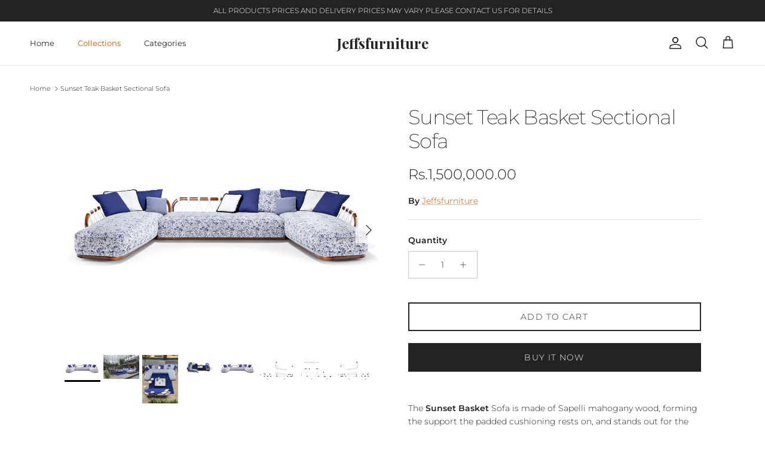

--- FILE ---
content_type: text/html; charset=utf-8
request_url: https://jeffsfurniturepk.com/products/sunset-basket-sectional-sofa
body_size: 25695
content:
<!doctype html>
<html class="no-js" lang="en" dir="ltr">
<head><meta charset="utf-8">
<meta name="viewport" content="width=device-width,initial-scale=1">
<title>Sunset Teak Basket Sectional Sofa &ndash; Jeffsfurniture</title><link rel="canonical" href="https://jeffsfurniturepk.com/products/sunset-basket-sectional-sofa"><link rel="icon" href="//jeffsfurniturepk.com/cdn/shop/files/Olivia_Wilson_8_1.jpg?crop=center&height=48&v=1761563187&width=48" type="image/jpg">
  <link rel="apple-touch-icon" href="//jeffsfurniturepk.com/cdn/shop/files/Olivia_Wilson_8_1.jpg?crop=center&height=180&v=1761563187&width=180"><meta name="description" content="The Sunset Basket Sofa is made of Sapelli mahogany wood, forming the support the padded cushioning rests on, and stands out for the woven rope backrest.‎ Sturdy yet flexible, it is designed to adjust to and accommodate the movements of the body.‎ The Sunset Basket Sofa also comes in a modular version, comprising a seri"><meta property="og:site_name" content="Jeffsfurniture">
<meta property="og:url" content="https://jeffsfurniturepk.com/products/sunset-basket-sectional-sofa">
<meta property="og:title" content="Sunset Teak Basket Sectional Sofa">
<meta property="og:type" content="product">
<meta property="og:description" content="The Sunset Basket Sofa is made of Sapelli mahogany wood, forming the support the padded cushioning rests on, and stands out for the woven rope backrest.‎ Sturdy yet flexible, it is designed to adjust to and accommodate the movements of the body.‎ The Sunset Basket Sofa also comes in a modular version, comprising a seri"><meta property="og:image" content="http://jeffsfurniturepk.com/cdn/shop/files/Exteta_SUNSET-BASKET_UCgfFEDb5r.jpg?crop=center&height=1200&v=1721200881&width=1200">
  <meta property="og:image:secure_url" content="https://jeffsfurniturepk.com/cdn/shop/files/Exteta_SUNSET-BASKET_UCgfFEDb5r.jpg?crop=center&height=1200&v=1721200881&width=1200">
  <meta property="og:image:width" content="3840">
  <meta property="og:image:height" content="2880"><meta property="og:price:amount" content="1,500,000.00">
  <meta property="og:price:currency" content="PKR"><meta name="twitter:card" content="summary_large_image">
<meta name="twitter:title" content="Sunset Teak Basket Sectional Sofa">
<meta name="twitter:description" content="The Sunset Basket Sofa is made of Sapelli mahogany wood, forming the support the padded cushioning rests on, and stands out for the woven rope backrest.‎ Sturdy yet flexible, it is designed to adjust to and accommodate the movements of the body.‎ The Sunset Basket Sofa also comes in a modular version, comprising a seri">
<style>@font-face {
  font-family: Montserrat;
  font-weight: 300;
  font-style: normal;
  font-display: fallback;
  src: url("//jeffsfurniturepk.com/cdn/fonts/montserrat/montserrat_n3.29e699231893fd243e1620595067294bb067ba2a.woff2") format("woff2"),
       url("//jeffsfurniturepk.com/cdn/fonts/montserrat/montserrat_n3.64ed56f012a53c08a49d49bd7e0c8d2f46119150.woff") format("woff");
}
@font-face {
  font-family: Montserrat;
  font-weight: 400;
  font-style: normal;
  font-display: fallback;
  src: url("//jeffsfurniturepk.com/cdn/fonts/montserrat/montserrat_n4.81949fa0ac9fd2021e16436151e8eaa539321637.woff2") format("woff2"),
       url("//jeffsfurniturepk.com/cdn/fonts/montserrat/montserrat_n4.a6c632ca7b62da89c3594789ba828388aac693fe.woff") format("woff");
}
@font-face {
  font-family: Montserrat;
  font-weight: 500;
  font-style: normal;
  font-display: fallback;
  src: url("//jeffsfurniturepk.com/cdn/fonts/montserrat/montserrat_n5.07ef3781d9c78c8b93c98419da7ad4fbeebb6635.woff2") format("woff2"),
       url("//jeffsfurniturepk.com/cdn/fonts/montserrat/montserrat_n5.adf9b4bd8b0e4f55a0b203cdd84512667e0d5e4d.woff") format("woff");
}
@font-face {
  font-family: Montserrat;
  font-weight: 300;
  font-style: italic;
  font-display: fallback;
  src: url("//jeffsfurniturepk.com/cdn/fonts/montserrat/montserrat_i3.9cfee8ab0b9b229ed9a7652dff7d786e45a01df2.woff2") format("woff2"),
       url("//jeffsfurniturepk.com/cdn/fonts/montserrat/montserrat_i3.68df04ba4494b4612ed6f9bf46b6c06246fa2fa4.woff") format("woff");
}
@font-face {
  font-family: Montserrat;
  font-weight: 400;
  font-style: italic;
  font-display: fallback;
  src: url("//jeffsfurniturepk.com/cdn/fonts/montserrat/montserrat_i4.5a4ea298b4789e064f62a29aafc18d41f09ae59b.woff2") format("woff2"),
       url("//jeffsfurniturepk.com/cdn/fonts/montserrat/montserrat_i4.072b5869c5e0ed5b9d2021e4c2af132e16681ad2.woff") format("woff");
}
@font-face {
  font-family: Montserrat;
  font-weight: 200;
  font-style: normal;
  font-display: fallback;
  src: url("//jeffsfurniturepk.com/cdn/fonts/montserrat/montserrat_n2.6158a4b6474a580592572fe30f04d0efe5adcbe8.woff2") format("woff2"),
       url("//jeffsfurniturepk.com/cdn/fonts/montserrat/montserrat_n2.e4b01871223c147c2b91e7b86462152be4d7b524.woff") format("woff");
}
@font-face {
  font-family: Jost;
  font-weight: 700;
  font-style: normal;
  font-display: fallback;
  src: url("//jeffsfurniturepk.com/cdn/fonts/jost/jost_n7.921dc18c13fa0b0c94c5e2517ffe06139c3615a3.woff2") format("woff2"),
       url("//jeffsfurniturepk.com/cdn/fonts/jost/jost_n7.cbfc16c98c1e195f46c536e775e4e959c5f2f22b.woff") format("woff");
}
@font-face {
  font-family: Montserrat;
  font-weight: 400;
  font-style: normal;
  font-display: fallback;
  src: url("//jeffsfurniturepk.com/cdn/fonts/montserrat/montserrat_n4.81949fa0ac9fd2021e16436151e8eaa539321637.woff2") format("woff2"),
       url("//jeffsfurniturepk.com/cdn/fonts/montserrat/montserrat_n4.a6c632ca7b62da89c3594789ba828388aac693fe.woff") format("woff");
}
@font-face {
  font-family: Montserrat;
  font-weight: 600;
  font-style: normal;
  font-display: fallback;
  src: url("//jeffsfurniturepk.com/cdn/fonts/montserrat/montserrat_n6.1326b3e84230700ef15b3a29fb520639977513e0.woff2") format("woff2"),
       url("//jeffsfurniturepk.com/cdn/fonts/montserrat/montserrat_n6.652f051080eb14192330daceed8cd53dfdc5ead9.woff") format("woff");
}
:root {
  --page-container-width:          1600px;
  --reading-container-width:       720px;
  --divider-opacity:               0.14;
  --gutter-large:                  30px;
  --gutter-desktop:                20px;
  --gutter-mobile:                 16px;
  --section-padding:               50px;
  --larger-section-padding:        80px;
  --larger-section-padding-mobile: 60px;
  --largest-section-padding:       110px;
  --aos-animate-duration:          0.6s;

  --base-font-family:              Montserrat, sans-serif;
  --base-font-weight:              300;
  --base-font-style:               normal;
  --heading-font-family:           Montserrat, sans-serif;
  --heading-font-weight:           200;
  --heading-font-style:            normal;
  --heading-font-letter-spacing:   -0.04em;
  --logo-font-family:              Jost, sans-serif;
  --logo-font-weight:              700;
  --logo-font-style:               normal;
  --nav-font-family:               Montserrat, sans-serif;
  --nav-font-weight:               400;
  --nav-font-style:                normal;

  --base-text-size:14px;
  --base-line-height:              1.6;
  --input-text-size:16px;
  --smaller-text-size-1:11px;
  --smaller-text-size-2:14px;
  --smaller-text-size-3:11px;
  --smaller-text-size-4:10px;
  --larger-text-size:34px;
  --super-large-text-size:60px;
  --super-large-mobile-text-size:27px;
  --larger-mobile-text-size:27px;
  --logo-text-size:24px;--btn-letter-spacing: 0.08em;
    --btn-text-transform: uppercase;
    --button-text-size: 12px;
    --quickbuy-button-text-size: 12;
    --small-feature-link-font-size: 0.75em;
    --input-btn-padding-top: 1.2em;
    --input-btn-padding-bottom: 1.2em;--heading-text-transform:none;
  --nav-text-size:                      13px;
  --mobile-menu-font-weight:            inherit;

  --body-bg-color:                      255 255 255;
  --bg-color:                           255 255 255;
  --body-text-color:                    35 35 35;
  --text-color:                         35 35 35;

  --header-text-col:                    #232323;--header-text-hover-col:             var(--main-nav-link-hover-col);--header-bg-col:                     #ffffff;
  --heading-color:                     35 35 35;
  --body-heading-color:                35 35 35;
  --heading-divider-col:               #ececec;

  --logo-col:                          #232323;
  --main-nav-bg:                       #ffffff;
  --main-nav-link-col:                 #232323;
  --main-nav-link-hover-col:           #5c5c5c;
  --main-nav-link-featured-col:        #bf570a;

  --link-color:                        191 87 10;
  --body-link-color:                   191 87 10;

  --btn-bg-color:                        35 35 35;
  --btn-bg-hover-color:                  92 92 92;
  --btn-border-color:                    35 35 35;
  --btn-border-hover-color:              92 92 92;
  --btn-text-color:                      255 255 255;
  --btn-text-hover-color:                255 255 255;--btn-alt-bg-color:                    255 255 255;
  --btn-alt-text-color:                  35 35 35;
  --btn-alt-border-color:                35 35 35;
  --btn-alt-border-hover-color:          35 35 35;--btn-ter-bg-color:                    235 235 235;
  --btn-ter-text-color:                  0 0 0;
  --btn-ter-bg-hover-color:              35 35 35;
  --btn-ter-text-hover-color:            255 255 255;--btn-border-radius: 0;
    --btn-inspired-border-radius: 0;--color-scheme-default:                             #ffffff;
  --color-scheme-default-color:                       255 255 255;
  --color-scheme-default-text-color:                  35 35 35;
  --color-scheme-default-head-color:                  35 35 35;
  --color-scheme-default-link-color:                  191 87 10;
  --color-scheme-default-btn-text-color:              255 255 255;
  --color-scheme-default-btn-text-hover-color:        255 255 255;
  --color-scheme-default-btn-bg-color:                35 35 35;
  --color-scheme-default-btn-bg-hover-color:          92 92 92;
  --color-scheme-default-btn-border-color:            35 35 35;
  --color-scheme-default-btn-border-hover-color:      92 92 92;
  --color-scheme-default-btn-alt-text-color:          35 35 35;
  --color-scheme-default-btn-alt-bg-color:            255 255 255;
  --color-scheme-default-btn-alt-border-color:        35 35 35;
  --color-scheme-default-btn-alt-border-hover-color:  35 35 35;

  --color-scheme-1:                             #f7f7f7;
  --color-scheme-1-color:                       247 247 247;
  --color-scheme-1-text-color:                  35 35 35;
  --color-scheme-1-head-color:                  35 35 35;
  --color-scheme-1-link-color:                  191 87 10;
  --color-scheme-1-btn-text-color:              255 255 255;
  --color-scheme-1-btn-text-hover-color:        255 255 255;
  --color-scheme-1-btn-bg-color:                35 35 35;
  --color-scheme-1-btn-bg-hover-color:          92 92 92;
  --color-scheme-1-btn-border-color:            35 35 35;
  --color-scheme-1-btn-border-hover-color:      92 92 92;
  --color-scheme-1-btn-alt-text-color:          35 35 35;
  --color-scheme-1-btn-alt-bg-color:            251 249 244;
  --color-scheme-1-btn-alt-border-color:        35 35 35;
  --color-scheme-1-btn-alt-border-hover-color:  35 35 35;

  --color-scheme-2:                             #efefef;
  --color-scheme-2-color:                       239 239 239;
  --color-scheme-2-text-color:                  35 35 35;
  --color-scheme-2-head-color:                  35 35 35;
  --color-scheme-2-link-color:                  191 87 10;
  --color-scheme-2-btn-text-color:              255 255 255;
  --color-scheme-2-btn-text-hover-color:        255 255 255;
  --color-scheme-2-btn-bg-color:                35 35 35;
  --color-scheme-2-btn-bg-hover-color:          92 92 92;
  --color-scheme-2-btn-border-color:            35 35 35;
  --color-scheme-2-btn-border-hover-color:      92 92 92;
  --color-scheme-2-btn-alt-text-color:          35 35 35;
  --color-scheme-2-btn-alt-bg-color:            255 255 255;
  --color-scheme-2-btn-alt-border-color:        35 35 35;
  --color-scheme-2-btn-alt-border-hover-color:  35 35 35;

  /* Shop Pay payment terms */
  --payment-terms-background-color:    #ffffff;--quickbuy-bg: 255 255 255;--body-input-background-color:       rgb(var(--body-bg-color));
  --input-background-color:            rgb(var(--body-bg-color));
  --body-input-text-color:             var(--body-text-color);
  --input-text-color:                  var(--body-text-color);
  --body-input-border-color:           rgb(200, 200, 200);
  --input-border-color:                rgb(200, 200, 200);
  --input-border-color-hover:          rgb(134, 134, 134);
  --input-border-color-active:         rgb(35, 35, 35);

  --swatch-cross-svg:                  url("data:image/svg+xml,%3Csvg xmlns='http://www.w3.org/2000/svg' width='240' height='240' viewBox='0 0 24 24' fill='none' stroke='rgb(200, 200, 200)' stroke-width='0.09' preserveAspectRatio='none' %3E%3Cline x1='24' y1='0' x2='0' y2='24'%3E%3C/line%3E%3C/svg%3E");
  --swatch-cross-hover:                url("data:image/svg+xml,%3Csvg xmlns='http://www.w3.org/2000/svg' width='240' height='240' viewBox='0 0 24 24' fill='none' stroke='rgb(134, 134, 134)' stroke-width='0.09' preserveAspectRatio='none' %3E%3Cline x1='24' y1='0' x2='0' y2='24'%3E%3C/line%3E%3C/svg%3E");
  --swatch-cross-active:               url("data:image/svg+xml,%3Csvg xmlns='http://www.w3.org/2000/svg' width='240' height='240' viewBox='0 0 24 24' fill='none' stroke='rgb(35, 35, 35)' stroke-width='0.09' preserveAspectRatio='none' %3E%3Cline x1='24' y1='0' x2='0' y2='24'%3E%3C/line%3E%3C/svg%3E");

  --footer-divider-col:                #ececec;
  --footer-text-col:                   255 255 255;
  --footer-heading-col:                255 255 255;
  --footer-bg-col:                     35 35 35;--product-label-overlay-justify: flex-start;--product-label-overlay-align: flex-end;--product-label-overlay-reduction-text:   #232323;
  --product-label-overlay-reduction-bg:     #efefef;
  --product-label-overlay-reduction-text-weight: inherit;
  --product-label-overlay-stock-text:       #232323;
  --product-label-overlay-stock-bg:         #efefef;
  --product-label-overlay-new-text:         #232323;
  --product-label-overlay-new-bg:           #efefef;
  --product-label-overlay-meta-text:        #232323;
  --product-label-overlay-meta-bg:          #efefef;
  --product-label-sale-text:                #bf570a;
  --product-label-sold-text:                #5c5c5c;
  --product-label-preorder-text:            #bf570a;

  --product-block-crop-align:               center;

  
  --product-block-price-align:              flex-start;
  --product-block-price-item-margin-start:  initial;
  --product-block-price-item-margin-end:    .5rem;
  

  

  --collection-block-image-position:   center center;

  --swatch-picker-image-size:          40px;
  --swatch-crop-align:                 center center;

  --image-overlay-text-color:          255 255 255;--image-overlay-bg:                  rgba(0, 0, 0, 0.24);
  --image-overlay-shadow-start:        rgb(0 0 0 / 0.32);
  --image-overlay-box-opacity:         0.88;--product-inventory-ok-box-color:            rgba(0,0,0,0);
  --product-inventory-ok-text-color:           #232323;
  --product-inventory-ok-icon-box-fill-color:  none;
  --product-inventory-low-box-color:           rgba(0,0,0,0);
  --product-inventory-low-text-color:          #232323;
  --product-inventory-low-icon-box-fill-color: none;
  --product-inventory-low-text-color-channels: 35, 35, 35;
  --product-inventory-ok-text-color-channels:  35, 35, 35;

  --rating-star-color: 35 35 35;--overlay-align-left: start;
    --overlay-align-right: end;}html[dir=rtl] {
  --overlay-right-text-m-left: 0;
  --overlay-right-text-m-right: auto;
  --overlay-left-shadow-left-left: 15%;
  --overlay-left-shadow-left-right: -50%;
  --overlay-left-shadow-right-left: -85%;
  --overlay-left-shadow-right-right: 0;
}.image-overlay--bg-box .text-overlay .text-overlay__text {
    --image-overlay-box-bg: 255 255 255;
    --heading-color: var(--body-heading-color);
    --text-color: var(--body-text-color);
    --link-color: var(--body-link-color);
  }::selection {
    background: rgb(var(--body-heading-color));
    color: rgb(var(--body-bg-color));
  }
  ::-moz-selection {
    background: rgb(var(--body-heading-color));
    color: rgb(var(--body-bg-color));
  }.use-color-scheme--default {
  --product-label-sale-text:           #bf570a;
  --product-label-sold-text:           #5c5c5c;
  --product-label-preorder-text:       #bf570a;
  --input-background-color:            rgb(var(--body-bg-color));
  --input-text-color:                  var(--body-input-text-color);
  --input-border-color:                rgb(200, 200, 200);
  --input-border-color-hover:          rgb(134, 134, 134);
  --input-border-color-active:         rgb(35, 35, 35);
}</style>

  <link href="//jeffsfurniturepk.com/cdn/shop/t/31/assets/main.css?v=319006316098306971761558380" rel="stylesheet" type="text/css" media="all" />
<link rel="preload" as="font" href="//jeffsfurniturepk.com/cdn/fonts/montserrat/montserrat_n3.29e699231893fd243e1620595067294bb067ba2a.woff2" type="font/woff2" crossorigin><link rel="preload" as="font" href="//jeffsfurniturepk.com/cdn/fonts/montserrat/montserrat_n2.6158a4b6474a580592572fe30f04d0efe5adcbe8.woff2" type="font/woff2" crossorigin><script>
    document.documentElement.className = document.documentElement.className.replace('no-js', 'js');

    window.theme = {
      info: {
        name: 'Symmetry',
        version: '8.1.0'
      },
      device: {
        hasTouch: window.matchMedia('(any-pointer: coarse)').matches,
        hasHover: window.matchMedia('(hover: hover)').matches
      },
      mediaQueries: {
        md: '(min-width: 768px)',
        productMediaCarouselBreak: '(min-width: 1041px)'
      },
      routes: {
        base: 'https://jeffsfurniturepk.com',
        cart: '/cart',
        cartAdd: '/cart/add.js',
        cartUpdate: '/cart/update.js',
        predictiveSearch: '/search/suggest'
      },
      strings: {
        cartTermsConfirmation: "You must agree to the terms and conditions before continuing.",
        cartItemsQuantityError: "You can only add [QUANTITY] of this item to your cart.",
        generalSearchViewAll: "View all search results",
        noStock: "Sold out",
        noVariant: "Unavailable",
        productsProductChooseA: "Choose a",
        generalSearchPages: "Pages",
        generalSearchNoResultsWithoutTerms: "Sorry, we couldnʼt find any results",
        shippingCalculator: {
          singleRate: "There is one shipping rate for this destination:",
          multipleRates: "There are multiple shipping rates for this destination:",
          noRates: "We do not ship to this destination."
        },
        regularPrice: "Regular price",
        salePrice: "Sale price"
      },
      settings: {
        moneyWithCurrencyFormat: "Rs.{{amount}} PKR",
        cartType: "drawer",
        afterAddToCart: "drawer",
        quickbuyStyle: "button",
        externalLinksNewTab: true,
        internalLinksSmoothScroll: true
      }
    }

    theme.inlineNavigationCheck = function() {
      var pageHeader = document.querySelector('.pageheader'),
          inlineNavContainer = pageHeader.querySelector('.logo-area__left__inner'),
          inlineNav = inlineNavContainer.querySelector('.navigation--left');
      if (inlineNav && getComputedStyle(inlineNav).display != 'none') {
        var inlineMenuCentered = document.querySelector('.pageheader--layout-inline-menu-center'),
            logoContainer = document.querySelector('.logo-area__middle__inner');
        if(inlineMenuCentered) {
          var rightWidth = document.querySelector('.logo-area__right__inner').clientWidth,
              middleWidth = logoContainer.clientWidth,
              logoArea = document.querySelector('.logo-area'),
              computedLogoAreaStyle = getComputedStyle(logoArea),
              logoAreaInnerWidth = logoArea.clientWidth - Math.ceil(parseFloat(computedLogoAreaStyle.paddingLeft)) - Math.ceil(parseFloat(computedLogoAreaStyle.paddingRight)),
              availableNavWidth = logoAreaInnerWidth - Math.max(rightWidth, middleWidth) * 2 - 40;
          inlineNavContainer.style.maxWidth = availableNavWidth + 'px';
        }

        var firstInlineNavLink = inlineNav.querySelector('.navigation__item:first-child'),
            lastInlineNavLink = inlineNav.querySelector('.navigation__item:last-child');
        if (lastInlineNavLink) {
          var inlineNavWidth = null;
          if(document.querySelector('html[dir=rtl]')) {
            inlineNavWidth = firstInlineNavLink.offsetLeft - lastInlineNavLink.offsetLeft + firstInlineNavLink.offsetWidth;
          } else {
            inlineNavWidth = lastInlineNavLink.offsetLeft - firstInlineNavLink.offsetLeft + lastInlineNavLink.offsetWidth;
          }
          if (inlineNavContainer.offsetWidth >= inlineNavWidth) {
            pageHeader.classList.add('pageheader--layout-inline-permitted');
            var tallLogo = logoContainer.clientHeight > lastInlineNavLink.clientHeight + 20;
            if (tallLogo) {
              inlineNav.classList.add('navigation--tight-underline');
            } else {
              inlineNav.classList.remove('navigation--tight-underline');
            }
          } else {
            pageHeader.classList.remove('pageheader--layout-inline-permitted');
          }
        }
      }
    };

    theme.setInitialHeaderHeightProperty = () => {
      const section = document.querySelector('.section-header');
      if (section) {
        document.documentElement.style.setProperty('--theme-header-height', Math.ceil(section.clientHeight) + 'px');
      }
    };
  </script>

  <script src="//jeffsfurniturepk.com/cdn/shop/t/31/assets/main.js?v=117527606522457621901761514205" defer></script>
    <script src="//jeffsfurniturepk.com/cdn/shop/t/31/assets/animate-on-scroll.js?v=15249566486942820451761514205" defer></script>
    <link href="//jeffsfurniturepk.com/cdn/shop/t/31/assets/animate-on-scroll.css?v=135962721104954213331761514205" rel="stylesheet" type="text/css" media="all" />
  

  <script>window.performance && window.performance.mark && window.performance.mark('shopify.content_for_header.start');</script><meta name="google-site-verification" content="-MrgHYfP9csxGfVU78ATaB3SFYtp1ORmy5Mg2gQ5gqU">
<meta name="facebook-domain-verification" content="n9sl7ilfrl71vhijdltcplcyag1dzx">
<meta id="shopify-digital-wallet" name="shopify-digital-wallet" content="/11485544510/digital_wallets/dialog">
<link rel="alternate" type="application/json+oembed" href="https://jeffsfurniturepk.com/products/sunset-basket-sectional-sofa.oembed">
<script async="async" src="/checkouts/internal/preloads.js?locale=en-PK"></script>
<script id="shopify-features" type="application/json">{"accessToken":"b3f579d2babc60985e113877d9c8bc2e","betas":["rich-media-storefront-analytics"],"domain":"jeffsfurniturepk.com","predictiveSearch":true,"shopId":11485544510,"locale":"en"}</script>
<script>var Shopify = Shopify || {};
Shopify.shop = "jeffsfurniture.myshopify.com";
Shopify.locale = "en";
Shopify.currency = {"active":"PKR","rate":"1.0"};
Shopify.country = "PK";
Shopify.theme = {"name":"Customized By Hamza (Duplicate)","id":152197955733,"schema_name":"Symmetry","schema_version":"8.1.0","theme_store_id":568,"role":"main"};
Shopify.theme.handle = "null";
Shopify.theme.style = {"id":null,"handle":null};
Shopify.cdnHost = "jeffsfurniturepk.com/cdn";
Shopify.routes = Shopify.routes || {};
Shopify.routes.root = "/";</script>
<script type="module">!function(o){(o.Shopify=o.Shopify||{}).modules=!0}(window);</script>
<script>!function(o){function n(){var o=[];function n(){o.push(Array.prototype.slice.apply(arguments))}return n.q=o,n}var t=o.Shopify=o.Shopify||{};t.loadFeatures=n(),t.autoloadFeatures=n()}(window);</script>
<script id="shop-js-analytics" type="application/json">{"pageType":"product"}</script>
<script defer="defer" async type="module" src="//jeffsfurniturepk.com/cdn/shopifycloud/shop-js/modules/v2/client.init-shop-cart-sync_COMZFrEa.en.esm.js"></script>
<script defer="defer" async type="module" src="//jeffsfurniturepk.com/cdn/shopifycloud/shop-js/modules/v2/chunk.common_CdXrxk3f.esm.js"></script>
<script type="module">
  await import("//jeffsfurniturepk.com/cdn/shopifycloud/shop-js/modules/v2/client.init-shop-cart-sync_COMZFrEa.en.esm.js");
await import("//jeffsfurniturepk.com/cdn/shopifycloud/shop-js/modules/v2/chunk.common_CdXrxk3f.esm.js");

  window.Shopify.SignInWithShop?.initShopCartSync?.({"fedCMEnabled":true,"windoidEnabled":true});

</script>
<script id="__st">var __st={"a":11485544510,"offset":18000,"reqid":"e3602568-86ea-4ca4-843c-eeaa5dfae1b6-1763444445","pageurl":"jeffsfurniturepk.com\/products\/sunset-basket-sectional-sofa","u":"ab11d6f8692c","p":"product","rtyp":"product","rid":8552166195349};</script>
<script>window.ShopifyPaypalV4VisibilityTracking = true;</script>
<script id="captcha-bootstrap">!function(){'use strict';const t='contact',e='account',n='new_comment',o=[[t,t],['blogs',n],['comments',n],[t,'customer']],c=[[e,'customer_login'],[e,'guest_login'],[e,'recover_customer_password'],[e,'create_customer']],r=t=>t.map((([t,e])=>`form[action*='/${t}']:not([data-nocaptcha='true']) input[name='form_type'][value='${e}']`)).join(','),a=t=>()=>t?[...document.querySelectorAll(t)].map((t=>t.form)):[];function s(){const t=[...o],e=r(t);return a(e)}const i='password',u='form_key',d=['recaptcha-v3-token','g-recaptcha-response','h-captcha-response',i],f=()=>{try{return window.sessionStorage}catch{return}},m='__shopify_v',_=t=>t.elements[u];function p(t,e,n=!1){try{const o=window.sessionStorage,c=JSON.parse(o.getItem(e)),{data:r}=function(t){const{data:e,action:n}=t;return t[m]||n?{data:e,action:n}:{data:t,action:n}}(c);for(const[e,n]of Object.entries(r))t.elements[e]&&(t.elements[e].value=n);n&&o.removeItem(e)}catch(o){console.error('form repopulation failed',{error:o})}}const l='form_type',E='cptcha';function T(t){t.dataset[E]=!0}const w=window,h=w.document,L='Shopify',v='ce_forms',y='captcha';let A=!1;((t,e)=>{const n=(g='f06e6c50-85a8-45c8-87d0-21a2b65856fe',I='https://cdn.shopify.com/shopifycloud/storefront-forms-hcaptcha/ce_storefront_forms_captcha_hcaptcha.v1.5.2.iife.js',D={infoText:'Protected by hCaptcha',privacyText:'Privacy',termsText:'Terms'},(t,e,n)=>{const o=w[L][v],c=o.bindForm;if(c)return c(t,g,e,D).then(n);var r;o.q.push([[t,g,e,D],n]),r=I,A||(h.body.append(Object.assign(h.createElement('script'),{id:'captcha-provider',async:!0,src:r})),A=!0)});var g,I,D;w[L]=w[L]||{},w[L][v]=w[L][v]||{},w[L][v].q=[],w[L][y]=w[L][y]||{},w[L][y].protect=function(t,e){n(t,void 0,e),T(t)},Object.freeze(w[L][y]),function(t,e,n,w,h,L){const[v,y,A,g]=function(t,e,n){const i=e?o:[],u=t?c:[],d=[...i,...u],f=r(d),m=r(i),_=r(d.filter((([t,e])=>n.includes(e))));return[a(f),a(m),a(_),s()]}(w,h,L),I=t=>{const e=t.target;return e instanceof HTMLFormElement?e:e&&e.form},D=t=>v().includes(t);t.addEventListener('submit',(t=>{const e=I(t);if(!e)return;const n=D(e)&&!e.dataset.hcaptchaBound&&!e.dataset.recaptchaBound,o=_(e),c=g().includes(e)&&(!o||!o.value);(n||c)&&t.preventDefault(),c&&!n&&(function(t){try{if(!f())return;!function(t){const e=f();if(!e)return;const n=_(t);if(!n)return;const o=n.value;o&&e.removeItem(o)}(t);const e=Array.from(Array(32),(()=>Math.random().toString(36)[2])).join('');!function(t,e){_(t)||t.append(Object.assign(document.createElement('input'),{type:'hidden',name:u})),t.elements[u].value=e}(t,e),function(t,e){const n=f();if(!n)return;const o=[...t.querySelectorAll(`input[type='${i}']`)].map((({name:t})=>t)),c=[...d,...o],r={};for(const[a,s]of new FormData(t).entries())c.includes(a)||(r[a]=s);n.setItem(e,JSON.stringify({[m]:1,action:t.action,data:r}))}(t,e)}catch(e){console.error('failed to persist form',e)}}(e),e.submit())}));const S=(t,e)=>{t&&!t.dataset[E]&&(n(t,e.some((e=>e===t))),T(t))};for(const o of['focusin','change'])t.addEventListener(o,(t=>{const e=I(t);D(e)&&S(e,y())}));const B=e.get('form_key'),M=e.get(l),P=B&&M;t.addEventListener('DOMContentLoaded',(()=>{const t=y();if(P)for(const e of t)e.elements[l].value===M&&p(e,B);[...new Set([...A(),...v().filter((t=>'true'===t.dataset.shopifyCaptcha))])].forEach((e=>S(e,t)))}))}(h,new URLSearchParams(w.location.search),n,t,e,['guest_login'])})(!0,!0)}();</script>
<script integrity="sha256-52AcMU7V7pcBOXWImdc/TAGTFKeNjmkeM1Pvks/DTgc=" data-source-attribution="shopify.loadfeatures" defer="defer" src="//jeffsfurniturepk.com/cdn/shopifycloud/storefront/assets/storefront/load_feature-81c60534.js" crossorigin="anonymous"></script>
<script data-source-attribution="shopify.dynamic_checkout.dynamic.init">var Shopify=Shopify||{};Shopify.PaymentButton=Shopify.PaymentButton||{isStorefrontPortableWallets:!0,init:function(){window.Shopify.PaymentButton.init=function(){};var t=document.createElement("script");t.src="https://jeffsfurniturepk.com/cdn/shopifycloud/portable-wallets/latest/portable-wallets.en.js",t.type="module",document.head.appendChild(t)}};
</script>
<script data-source-attribution="shopify.dynamic_checkout.buyer_consent">
  function portableWalletsHideBuyerConsent(e){var t=document.getElementById("shopify-buyer-consent"),n=document.getElementById("shopify-subscription-policy-button");t&&n&&(t.classList.add("hidden"),t.setAttribute("aria-hidden","true"),n.removeEventListener("click",e))}function portableWalletsShowBuyerConsent(e){var t=document.getElementById("shopify-buyer-consent"),n=document.getElementById("shopify-subscription-policy-button");t&&n&&(t.classList.remove("hidden"),t.removeAttribute("aria-hidden"),n.addEventListener("click",e))}window.Shopify?.PaymentButton&&(window.Shopify.PaymentButton.hideBuyerConsent=portableWalletsHideBuyerConsent,window.Shopify.PaymentButton.showBuyerConsent=portableWalletsShowBuyerConsent);
</script>
<script>
  function portableWalletsCleanup(e){e&&e.src&&console.error("Failed to load portable wallets script "+e.src);var t=document.querySelectorAll("shopify-accelerated-checkout .shopify-payment-button__skeleton, shopify-accelerated-checkout-cart .wallet-cart-button__skeleton"),e=document.getElementById("shopify-buyer-consent");for(let e=0;e<t.length;e++)t[e].remove();e&&e.remove()}function portableWalletsNotLoadedAsModule(e){e instanceof ErrorEvent&&"string"==typeof e.message&&e.message.includes("import.meta")&&"string"==typeof e.filename&&e.filename.includes("portable-wallets")&&(window.removeEventListener("error",portableWalletsNotLoadedAsModule),window.Shopify.PaymentButton.failedToLoad=e,"loading"===document.readyState?document.addEventListener("DOMContentLoaded",window.Shopify.PaymentButton.init):window.Shopify.PaymentButton.init())}window.addEventListener("error",portableWalletsNotLoadedAsModule);
</script>

<script type="module" src="https://jeffsfurniturepk.com/cdn/shopifycloud/portable-wallets/latest/portable-wallets.en.js" onError="portableWalletsCleanup(this)" crossorigin="anonymous"></script>
<script nomodule>
  document.addEventListener("DOMContentLoaded", portableWalletsCleanup);
</script>

<link id="shopify-accelerated-checkout-styles" rel="stylesheet" media="screen" href="https://jeffsfurniturepk.com/cdn/shopifycloud/portable-wallets/latest/accelerated-checkout-backwards-compat.css" crossorigin="anonymous">
<style id="shopify-accelerated-checkout-cart">
        #shopify-buyer-consent {
  margin-top: 1em;
  display: inline-block;
  width: 100%;
}

#shopify-buyer-consent.hidden {
  display: none;
}

#shopify-subscription-policy-button {
  background: none;
  border: none;
  padding: 0;
  text-decoration: underline;
  font-size: inherit;
  cursor: pointer;
}

#shopify-subscription-policy-button::before {
  box-shadow: none;
}

      </style>
<script id="sections-script" data-sections="related-products,footer" defer="defer" src="//jeffsfurniturepk.com/cdn/shop/t/31/compiled_assets/scripts.js?3453"></script>
<script>window.performance && window.performance.mark && window.performance.mark('shopify.content_for_header.end');</script>
<!-- CC Custom Head Start --><!-- CC Custom Head End --><!-- Luxury Fonts -->
<link href="https://fonts.googleapis.com/css2?family=Cormorant+Garamond:wght@300;400;500;600;700&family=Playfair+Display:wght@400;500;600;700;800;900&display=swap" rel="stylesheet">
<script type="application/ld+json">
{
  "@context": "https://schema.org",
  "@type": "Organization",
  "url": "https://jeffsfurniturepk.com",
  "name": "Jeffsfurniture",
  "logo": "//jeffsfurniturepk.com/cdn/shop/t/31/assets/jeffs_logo.jpg?v=122183960130180892341761589410"
}
</script>


<!-- BEGIN app block: shopify://apps/pagefly-page-builder/blocks/app-embed/83e179f7-59a0-4589-8c66-c0dddf959200 -->

<!-- BEGIN app snippet: pagefly-cro-ab-testing-main -->







<script>
  ;(function () {
    const url = new URL(window.location)
    const viewParam = url.searchParams.get('view')
    if (viewParam && viewParam.includes('variant-pf-')) {
      url.searchParams.set('pf_v', viewParam)
      url.searchParams.delete('view')
      window.history.replaceState({}, '', url)
    }
  })()
</script>



<script type='module'>
  
  window.PAGEFLY_CRO = window.PAGEFLY_CRO || {}

  window.PAGEFLY_CRO['data_debug'] = {
    original_template_suffix: "all_products",
    allow_ab_test: false,
    ab_test_start_time: 0,
    ab_test_end_time: 0,
    today_date_time: 1763444445000,
  }
  window.PAGEFLY_CRO['GA4'] = { enabled: false}
</script>

<!-- END app snippet -->








  <script src='https://cdn.shopify.com/extensions/019a7b82-2e4a-70f5-8165-db35ee963743/pagefly-194/assets/pagefly-helper.js' defer='defer'></script>

  <script src='https://cdn.shopify.com/extensions/019a7b82-2e4a-70f5-8165-db35ee963743/pagefly-194/assets/pagefly-general-helper.js' defer='defer'></script>

  <script src='https://cdn.shopify.com/extensions/019a7b82-2e4a-70f5-8165-db35ee963743/pagefly-194/assets/pagefly-snap-slider.js' defer='defer'></script>

  <script src='https://cdn.shopify.com/extensions/019a7b82-2e4a-70f5-8165-db35ee963743/pagefly-194/assets/pagefly-slideshow-v3.js' defer='defer'></script>

  <script src='https://cdn.shopify.com/extensions/019a7b82-2e4a-70f5-8165-db35ee963743/pagefly-194/assets/pagefly-slideshow-v4.js' defer='defer'></script>

  <script src='https://cdn.shopify.com/extensions/019a7b82-2e4a-70f5-8165-db35ee963743/pagefly-194/assets/pagefly-glider.js' defer='defer'></script>

  <script src='https://cdn.shopify.com/extensions/019a7b82-2e4a-70f5-8165-db35ee963743/pagefly-194/assets/pagefly-slideshow-v1-v2.js' defer='defer'></script>

  <script src='https://cdn.shopify.com/extensions/019a7b82-2e4a-70f5-8165-db35ee963743/pagefly-194/assets/pagefly-product-media.js' defer='defer'></script>

  <script src='https://cdn.shopify.com/extensions/019a7b82-2e4a-70f5-8165-db35ee963743/pagefly-194/assets/pagefly-product.js' defer='defer'></script>


<script id='pagefly-helper-data' type='application/json'>
  {
    "page_optimization": {
      "assets_prefetching": false
    },
    "elements_asset_mapper": {
      "Accordion": "https://cdn.shopify.com/extensions/019a7b82-2e4a-70f5-8165-db35ee963743/pagefly-194/assets/pagefly-accordion.js",
      "Accordion3": "https://cdn.shopify.com/extensions/019a7b82-2e4a-70f5-8165-db35ee963743/pagefly-194/assets/pagefly-accordion3.js",
      "CountDown": "https://cdn.shopify.com/extensions/019a7b82-2e4a-70f5-8165-db35ee963743/pagefly-194/assets/pagefly-countdown.js",
      "GMap1": "https://cdn.shopify.com/extensions/019a7b82-2e4a-70f5-8165-db35ee963743/pagefly-194/assets/pagefly-gmap.js",
      "GMap2": "https://cdn.shopify.com/extensions/019a7b82-2e4a-70f5-8165-db35ee963743/pagefly-194/assets/pagefly-gmap.js",
      "GMapBasicV2": "https://cdn.shopify.com/extensions/019a7b82-2e4a-70f5-8165-db35ee963743/pagefly-194/assets/pagefly-gmap.js",
      "GMapAdvancedV2": "https://cdn.shopify.com/extensions/019a7b82-2e4a-70f5-8165-db35ee963743/pagefly-194/assets/pagefly-gmap.js",
      "HTML.Video": "https://cdn.shopify.com/extensions/019a7b82-2e4a-70f5-8165-db35ee963743/pagefly-194/assets/pagefly-htmlvideo.js",
      "HTML.Video2": "https://cdn.shopify.com/extensions/019a7b82-2e4a-70f5-8165-db35ee963743/pagefly-194/assets/pagefly-htmlvideo2.js",
      "HTML.Video3": "https://cdn.shopify.com/extensions/019a7b82-2e4a-70f5-8165-db35ee963743/pagefly-194/assets/pagefly-htmlvideo2.js",
      "BackgroundVideo": "https://cdn.shopify.com/extensions/019a7b82-2e4a-70f5-8165-db35ee963743/pagefly-194/assets/pagefly-htmlvideo2.js",
      "Instagram": "https://cdn.shopify.com/extensions/019a7b82-2e4a-70f5-8165-db35ee963743/pagefly-194/assets/pagefly-instagram.js",
      "Instagram2": "https://cdn.shopify.com/extensions/019a7b82-2e4a-70f5-8165-db35ee963743/pagefly-194/assets/pagefly-instagram.js",
      "Insta3": "https://cdn.shopify.com/extensions/019a7b82-2e4a-70f5-8165-db35ee963743/pagefly-194/assets/pagefly-instagram3.js",
      "Tabs": "https://cdn.shopify.com/extensions/019a7b82-2e4a-70f5-8165-db35ee963743/pagefly-194/assets/pagefly-tab.js",
      "Tabs3": "https://cdn.shopify.com/extensions/019a7b82-2e4a-70f5-8165-db35ee963743/pagefly-194/assets/pagefly-tab3.js",
      "ProductBox": "https://cdn.shopify.com/extensions/019a7b82-2e4a-70f5-8165-db35ee963743/pagefly-194/assets/pagefly-cart.js",
      "FBPageBox2": "https://cdn.shopify.com/extensions/019a7b82-2e4a-70f5-8165-db35ee963743/pagefly-194/assets/pagefly-facebook.js",
      "FBLikeButton2": "https://cdn.shopify.com/extensions/019a7b82-2e4a-70f5-8165-db35ee963743/pagefly-194/assets/pagefly-facebook.js",
      "TwitterFeed2": "https://cdn.shopify.com/extensions/019a7b82-2e4a-70f5-8165-db35ee963743/pagefly-194/assets/pagefly-twitter.js",
      "Paragraph4": "https://cdn.shopify.com/extensions/019a7b82-2e4a-70f5-8165-db35ee963743/pagefly-194/assets/pagefly-paragraph4.js",

      "AliReviews": "https://cdn.shopify.com/extensions/019a7b82-2e4a-70f5-8165-db35ee963743/pagefly-194/assets/pagefly-3rd-elements.js",
      "BackInStock": "https://cdn.shopify.com/extensions/019a7b82-2e4a-70f5-8165-db35ee963743/pagefly-194/assets/pagefly-3rd-elements.js",
      "GloboBackInStock": "https://cdn.shopify.com/extensions/019a7b82-2e4a-70f5-8165-db35ee963743/pagefly-194/assets/pagefly-3rd-elements.js",
      "GrowaveWishlist": "https://cdn.shopify.com/extensions/019a7b82-2e4a-70f5-8165-db35ee963743/pagefly-194/assets/pagefly-3rd-elements.js",
      "InfiniteOptionsShopPad": "https://cdn.shopify.com/extensions/019a7b82-2e4a-70f5-8165-db35ee963743/pagefly-194/assets/pagefly-3rd-elements.js",
      "InkybayProductPersonalizer": "https://cdn.shopify.com/extensions/019a7b82-2e4a-70f5-8165-db35ee963743/pagefly-194/assets/pagefly-3rd-elements.js",
      "LimeSpot": "https://cdn.shopify.com/extensions/019a7b82-2e4a-70f5-8165-db35ee963743/pagefly-194/assets/pagefly-3rd-elements.js",
      "Loox": "https://cdn.shopify.com/extensions/019a7b82-2e4a-70f5-8165-db35ee963743/pagefly-194/assets/pagefly-3rd-elements.js",
      "Opinew": "https://cdn.shopify.com/extensions/019a7b82-2e4a-70f5-8165-db35ee963743/pagefly-194/assets/pagefly-3rd-elements.js",
      "Powr": "https://cdn.shopify.com/extensions/019a7b82-2e4a-70f5-8165-db35ee963743/pagefly-194/assets/pagefly-3rd-elements.js",
      "ProductReviews": "https://cdn.shopify.com/extensions/019a7b82-2e4a-70f5-8165-db35ee963743/pagefly-194/assets/pagefly-3rd-elements.js",
      "PushOwl": "https://cdn.shopify.com/extensions/019a7b82-2e4a-70f5-8165-db35ee963743/pagefly-194/assets/pagefly-3rd-elements.js",
      "ReCharge": "https://cdn.shopify.com/extensions/019a7b82-2e4a-70f5-8165-db35ee963743/pagefly-194/assets/pagefly-3rd-elements.js",
      "Rivyo": "https://cdn.shopify.com/extensions/019a7b82-2e4a-70f5-8165-db35ee963743/pagefly-194/assets/pagefly-3rd-elements.js",
      "TrackingMore": "https://cdn.shopify.com/extensions/019a7b82-2e4a-70f5-8165-db35ee963743/pagefly-194/assets/pagefly-3rd-elements.js",
      "Vitals": "https://cdn.shopify.com/extensions/019a7b82-2e4a-70f5-8165-db35ee963743/pagefly-194/assets/pagefly-3rd-elements.js",
      "Wiser": "https://cdn.shopify.com/extensions/019a7b82-2e4a-70f5-8165-db35ee963743/pagefly-194/assets/pagefly-3rd-elements.js"
    },
    "custom_elements_mapper": {
      "pf-click-action-element": "https://cdn.shopify.com/extensions/019a7b82-2e4a-70f5-8165-db35ee963743/pagefly-194/assets/pagefly-click-action-element.js",
      "pf-dialog-element": "https://cdn.shopify.com/extensions/019a7b82-2e4a-70f5-8165-db35ee963743/pagefly-194/assets/pagefly-dialog-element.js"
    }
  }
</script>


<!-- END app block --><link href="https://monorail-edge.shopifysvc.com" rel="dns-prefetch">
<script>(function(){if ("sendBeacon" in navigator && "performance" in window) {try {var session_token_from_headers = performance.getEntriesByType('navigation')[0].serverTiming.find(x => x.name == '_s').description;} catch {var session_token_from_headers = undefined;}var session_cookie_matches = document.cookie.match(/_shopify_s=([^;]*)/);var session_token_from_cookie = session_cookie_matches && session_cookie_matches.length === 2 ? session_cookie_matches[1] : "";var session_token = session_token_from_headers || session_token_from_cookie || "";function handle_abandonment_event(e) {var entries = performance.getEntries().filter(function(entry) {return /monorail-edge.shopifysvc.com/.test(entry.name);});if (!window.abandonment_tracked && entries.length === 0) {window.abandonment_tracked = true;var currentMs = Date.now();var navigation_start = performance.timing.navigationStart;var payload = {shop_id: 11485544510,url: window.location.href,navigation_start,duration: currentMs - navigation_start,session_token,page_type: "product"};window.navigator.sendBeacon("https://monorail-edge.shopifysvc.com/v1/produce", JSON.stringify({schema_id: "online_store_buyer_site_abandonment/1.1",payload: payload,metadata: {event_created_at_ms: currentMs,event_sent_at_ms: currentMs}}));}}window.addEventListener('pagehide', handle_abandonment_event);}}());</script>
<script id="web-pixels-manager-setup">(function e(e,d,r,n,o){if(void 0===o&&(o={}),!Boolean(null===(a=null===(i=window.Shopify)||void 0===i?void 0:i.analytics)||void 0===a?void 0:a.replayQueue)){var i,a;window.Shopify=window.Shopify||{};var t=window.Shopify;t.analytics=t.analytics||{};var s=t.analytics;s.replayQueue=[],s.publish=function(e,d,r){return s.replayQueue.push([e,d,r]),!0};try{self.performance.mark("wpm:start")}catch(e){}var l=function(){var e={modern:/Edge?\/(1{2}[4-9]|1[2-9]\d|[2-9]\d{2}|\d{4,})\.\d+(\.\d+|)|Firefox\/(1{2}[4-9]|1[2-9]\d|[2-9]\d{2}|\d{4,})\.\d+(\.\d+|)|Chrom(ium|e)\/(9{2}|\d{3,})\.\d+(\.\d+|)|(Maci|X1{2}).+ Version\/(15\.\d+|(1[6-9]|[2-9]\d|\d{3,})\.\d+)([,.]\d+|)( \(\w+\)|)( Mobile\/\w+|) Safari\/|Chrome.+OPR\/(9{2}|\d{3,})\.\d+\.\d+|(CPU[ +]OS|iPhone[ +]OS|CPU[ +]iPhone|CPU IPhone OS|CPU iPad OS)[ +]+(15[._]\d+|(1[6-9]|[2-9]\d|\d{3,})[._]\d+)([._]\d+|)|Android:?[ /-](13[3-9]|1[4-9]\d|[2-9]\d{2}|\d{4,})(\.\d+|)(\.\d+|)|Android.+Firefox\/(13[5-9]|1[4-9]\d|[2-9]\d{2}|\d{4,})\.\d+(\.\d+|)|Android.+Chrom(ium|e)\/(13[3-9]|1[4-9]\d|[2-9]\d{2}|\d{4,})\.\d+(\.\d+|)|SamsungBrowser\/([2-9]\d|\d{3,})\.\d+/,legacy:/Edge?\/(1[6-9]|[2-9]\d|\d{3,})\.\d+(\.\d+|)|Firefox\/(5[4-9]|[6-9]\d|\d{3,})\.\d+(\.\d+|)|Chrom(ium|e)\/(5[1-9]|[6-9]\d|\d{3,})\.\d+(\.\d+|)([\d.]+$|.*Safari\/(?![\d.]+ Edge\/[\d.]+$))|(Maci|X1{2}).+ Version\/(10\.\d+|(1[1-9]|[2-9]\d|\d{3,})\.\d+)([,.]\d+|)( \(\w+\)|)( Mobile\/\w+|) Safari\/|Chrome.+OPR\/(3[89]|[4-9]\d|\d{3,})\.\d+\.\d+|(CPU[ +]OS|iPhone[ +]OS|CPU[ +]iPhone|CPU IPhone OS|CPU iPad OS)[ +]+(10[._]\d+|(1[1-9]|[2-9]\d|\d{3,})[._]\d+)([._]\d+|)|Android:?[ /-](13[3-9]|1[4-9]\d|[2-9]\d{2}|\d{4,})(\.\d+|)(\.\d+|)|Mobile Safari.+OPR\/([89]\d|\d{3,})\.\d+\.\d+|Android.+Firefox\/(13[5-9]|1[4-9]\d|[2-9]\d{2}|\d{4,})\.\d+(\.\d+|)|Android.+Chrom(ium|e)\/(13[3-9]|1[4-9]\d|[2-9]\d{2}|\d{4,})\.\d+(\.\d+|)|Android.+(UC? ?Browser|UCWEB|U3)[ /]?(15\.([5-9]|\d{2,})|(1[6-9]|[2-9]\d|\d{3,})\.\d+)\.\d+|SamsungBrowser\/(5\.\d+|([6-9]|\d{2,})\.\d+)|Android.+MQ{2}Browser\/(14(\.(9|\d{2,})|)|(1[5-9]|[2-9]\d|\d{3,})(\.\d+|))(\.\d+|)|K[Aa][Ii]OS\/(3\.\d+|([4-9]|\d{2,})\.\d+)(\.\d+|)/},d=e.modern,r=e.legacy,n=navigator.userAgent;return n.match(d)?"modern":n.match(r)?"legacy":"unknown"}(),u="modern"===l?"modern":"legacy",c=(null!=n?n:{modern:"",legacy:""})[u],f=function(e){return[e.baseUrl,"/wpm","/b",e.hashVersion,"modern"===e.buildTarget?"m":"l",".js"].join("")}({baseUrl:d,hashVersion:r,buildTarget:u}),m=function(e){var d=e.version,r=e.bundleTarget,n=e.surface,o=e.pageUrl,i=e.monorailEndpoint;return{emit:function(e){var a=e.status,t=e.errorMsg,s=(new Date).getTime(),l=JSON.stringify({metadata:{event_sent_at_ms:s},events:[{schema_id:"web_pixels_manager_load/3.1",payload:{version:d,bundle_target:r,page_url:o,status:a,surface:n,error_msg:t},metadata:{event_created_at_ms:s}}]});if(!i)return console&&console.warn&&console.warn("[Web Pixels Manager] No Monorail endpoint provided, skipping logging."),!1;try{return self.navigator.sendBeacon.bind(self.navigator)(i,l)}catch(e){}var u=new XMLHttpRequest;try{return u.open("POST",i,!0),u.setRequestHeader("Content-Type","text/plain"),u.send(l),!0}catch(e){return console&&console.warn&&console.warn("[Web Pixels Manager] Got an unhandled error while logging to Monorail."),!1}}}}({version:r,bundleTarget:l,surface:e.surface,pageUrl:self.location.href,monorailEndpoint:e.monorailEndpoint});try{o.browserTarget=l,function(e){var d=e.src,r=e.async,n=void 0===r||r,o=e.onload,i=e.onerror,a=e.sri,t=e.scriptDataAttributes,s=void 0===t?{}:t,l=document.createElement("script"),u=document.querySelector("head"),c=document.querySelector("body");if(l.async=n,l.src=d,a&&(l.integrity=a,l.crossOrigin="anonymous"),s)for(var f in s)if(Object.prototype.hasOwnProperty.call(s,f))try{l.dataset[f]=s[f]}catch(e){}if(o&&l.addEventListener("load",o),i&&l.addEventListener("error",i),u)u.appendChild(l);else{if(!c)throw new Error("Did not find a head or body element to append the script");c.appendChild(l)}}({src:f,async:!0,onload:function(){if(!function(){var e,d;return Boolean(null===(d=null===(e=window.Shopify)||void 0===e?void 0:e.analytics)||void 0===d?void 0:d.initialized)}()){var d=window.webPixelsManager.init(e)||void 0;if(d){var r=window.Shopify.analytics;r.replayQueue.forEach((function(e){var r=e[0],n=e[1],o=e[2];d.publishCustomEvent(r,n,o)})),r.replayQueue=[],r.publish=d.publishCustomEvent,r.visitor=d.visitor,r.initialized=!0}}},onerror:function(){return m.emit({status:"failed",errorMsg:"".concat(f," has failed to load")})},sri:function(e){var d=/^sha384-[A-Za-z0-9+/=]+$/;return"string"==typeof e&&d.test(e)}(c)?c:"",scriptDataAttributes:o}),m.emit({status:"loading"})}catch(e){m.emit({status:"failed",errorMsg:(null==e?void 0:e.message)||"Unknown error"})}}})({shopId: 11485544510,storefrontBaseUrl: "https://jeffsfurniturepk.com",extensionsBaseUrl: "https://extensions.shopifycdn.com/cdn/shopifycloud/web-pixels-manager",monorailEndpoint: "https://monorail-edge.shopifysvc.com/unstable/produce_batch",surface: "storefront-renderer",enabledBetaFlags: ["2dca8a86"],webPixelsConfigList: [{"id":"784957589","configuration":"{\"pixel_id\":\"3318517538282071\",\"pixel_type\":\"facebook_pixel\"}","eventPayloadVersion":"v1","runtimeContext":"OPEN","scriptVersion":"ca16bc87fe92b6042fbaa3acc2fbdaa6","type":"APP","apiClientId":2329312,"privacyPurposes":["ANALYTICS","MARKETING","SALE_OF_DATA"],"dataSharingAdjustments":{"protectedCustomerApprovalScopes":["read_customer_address","read_customer_email","read_customer_name","read_customer_personal_data","read_customer_phone"]}},{"id":"635109525","configuration":"{\"config\":\"{\\\"google_tag_ids\\\":[\\\"G-2HVVF6QX6Y\\\",\\\"GT-K4Z6TMQ\\\",\\\"G-5SGSR8BHS3\\\",\\\"AW-11236893193\\\"],\\\"target_country\\\":\\\"US\\\",\\\"gtag_events\\\":[{\\\"type\\\":\\\"begin_checkout\\\",\\\"action_label\\\":[\\\"G-2HVVF6QX6Y\\\",\\\"G-5SGSR8BHS3\\\",\\\"AW-11236893193\\\",\\\"G-1CY846NY98\\\"]},{\\\"type\\\":\\\"search\\\",\\\"action_label\\\":[\\\"G-2HVVF6QX6Y\\\",\\\"G-5SGSR8BHS3\\\",\\\"AW-11236893193\\\",\\\"G-1CY846NY98\\\"]},{\\\"type\\\":\\\"view_item\\\",\\\"action_label\\\":[\\\"G-2HVVF6QX6Y\\\",\\\"MC-V5NVHS0X49\\\",\\\"G-5SGSR8BHS3\\\",\\\"AW-11236893193\\\",\\\"G-1CY846NY98\\\"]},{\\\"type\\\":\\\"purchase\\\",\\\"action_label\\\":[\\\"G-2HVVF6QX6Y\\\",\\\"MC-V5NVHS0X49\\\",\\\"G-5SGSR8BHS3\\\",\\\"AW-11236893193\\\",\\\"G-1CY846NY98\\\"]},{\\\"type\\\":\\\"page_view\\\",\\\"action_label\\\":[\\\"G-2HVVF6QX6Y\\\",\\\"MC-V5NVHS0X49\\\",\\\"G-5SGSR8BHS3\\\",\\\"AW-11236893193\\\",\\\"G-1CY846NY98\\\"]},{\\\"type\\\":\\\"add_payment_info\\\",\\\"action_label\\\":[\\\"G-2HVVF6QX6Y\\\",\\\"G-5SGSR8BHS3\\\",\\\"AW-11236893193\\\",\\\"G-1CY846NY98\\\"]},{\\\"type\\\":\\\"add_to_cart\\\",\\\"action_label\\\":[\\\"G-2HVVF6QX6Y\\\",\\\"G-5SGSR8BHS3\\\",\\\"AW-11236893193\\\",\\\"G-1CY846NY98\\\"]}],\\\"enable_monitoring_mode\\\":false}\"}","eventPayloadVersion":"v1","runtimeContext":"OPEN","scriptVersion":"b2a88bafab3e21179ed38636efcd8a93","type":"APP","apiClientId":1780363,"privacyPurposes":[],"dataSharingAdjustments":{"protectedCustomerApprovalScopes":["read_customer_address","read_customer_email","read_customer_name","read_customer_personal_data","read_customer_phone"]}},{"id":"72810645","eventPayloadVersion":"v1","runtimeContext":"LAX","scriptVersion":"1","type":"CUSTOM","privacyPurposes":["MARKETING"],"name":"Meta pixel (migrated)"},{"id":"104366229","eventPayloadVersion":"v1","runtimeContext":"LAX","scriptVersion":"1","type":"CUSTOM","privacyPurposes":["ANALYTICS"],"name":"Google Analytics tag (migrated)"},{"id":"shopify-app-pixel","configuration":"{}","eventPayloadVersion":"v1","runtimeContext":"STRICT","scriptVersion":"0450","apiClientId":"shopify-pixel","type":"APP","privacyPurposes":["ANALYTICS","MARKETING"]},{"id":"shopify-custom-pixel","eventPayloadVersion":"v1","runtimeContext":"LAX","scriptVersion":"0450","apiClientId":"shopify-pixel","type":"CUSTOM","privacyPurposes":["ANALYTICS","MARKETING"]}],isMerchantRequest: false,initData: {"shop":{"name":"Jeffsfurniture","paymentSettings":{"currencyCode":"PKR"},"myshopifyDomain":"jeffsfurniture.myshopify.com","countryCode":"PK","storefrontUrl":"https:\/\/jeffsfurniturepk.com"},"customer":null,"cart":null,"checkout":null,"productVariants":[{"price":{"amount":1500000.0,"currencyCode":"PKR"},"product":{"title":"Sunset Teak Basket Sectional Sofa","vendor":"Jeffsfurniture","id":"8552166195349","untranslatedTitle":"Sunset Teak Basket Sectional Sofa","url":"\/products\/sunset-basket-sectional-sofa","type":""},"id":"45253288525973","image":{"src":"\/\/jeffsfurniturepk.com\/cdn\/shop\/files\/Exteta_SUNSET-BASKET_UCgfFEDb5r.jpg?v=1721200881"},"sku":"","title":"Default Title","untranslatedTitle":"Default Title"}],"purchasingCompany":null},},"https://jeffsfurniturepk.com/cdn","ae1676cfwd2530674p4253c800m34e853cb",{"modern":"","legacy":""},{"shopId":"11485544510","storefrontBaseUrl":"https:\/\/jeffsfurniturepk.com","extensionBaseUrl":"https:\/\/extensions.shopifycdn.com\/cdn\/shopifycloud\/web-pixels-manager","surface":"storefront-renderer","enabledBetaFlags":"[\"2dca8a86\"]","isMerchantRequest":"false","hashVersion":"ae1676cfwd2530674p4253c800m34e853cb","publish":"custom","events":"[[\"page_viewed\",{}],[\"product_viewed\",{\"productVariant\":{\"price\":{\"amount\":1500000.0,\"currencyCode\":\"PKR\"},\"product\":{\"title\":\"Sunset Teak Basket Sectional Sofa\",\"vendor\":\"Jeffsfurniture\",\"id\":\"8552166195349\",\"untranslatedTitle\":\"Sunset Teak Basket Sectional Sofa\",\"url\":\"\/products\/sunset-basket-sectional-sofa\",\"type\":\"\"},\"id\":\"45253288525973\",\"image\":{\"src\":\"\/\/jeffsfurniturepk.com\/cdn\/shop\/files\/Exteta_SUNSET-BASKET_UCgfFEDb5r.jpg?v=1721200881\"},\"sku\":\"\",\"title\":\"Default Title\",\"untranslatedTitle\":\"Default Title\"}}]]"});</script><script>
  window.ShopifyAnalytics = window.ShopifyAnalytics || {};
  window.ShopifyAnalytics.meta = window.ShopifyAnalytics.meta || {};
  window.ShopifyAnalytics.meta.currency = 'PKR';
  var meta = {"product":{"id":8552166195349,"gid":"gid:\/\/shopify\/Product\/8552166195349","vendor":"Jeffsfurniture","type":"","variants":[{"id":45253288525973,"price":150000000,"name":"Sunset Teak Basket Sectional Sofa","public_title":null,"sku":""}],"remote":false},"page":{"pageType":"product","resourceType":"product","resourceId":8552166195349}};
  for (var attr in meta) {
    window.ShopifyAnalytics.meta[attr] = meta[attr];
  }
</script>
<script class="analytics">
  (function () {
    var customDocumentWrite = function(content) {
      var jquery = null;

      if (window.jQuery) {
        jquery = window.jQuery;
      } else if (window.Checkout && window.Checkout.$) {
        jquery = window.Checkout.$;
      }

      if (jquery) {
        jquery('body').append(content);
      }
    };

    var hasLoggedConversion = function(token) {
      if (token) {
        return document.cookie.indexOf('loggedConversion=' + token) !== -1;
      }
      return false;
    }

    var setCookieIfConversion = function(token) {
      if (token) {
        var twoMonthsFromNow = new Date(Date.now());
        twoMonthsFromNow.setMonth(twoMonthsFromNow.getMonth() + 2);

        document.cookie = 'loggedConversion=' + token + '; expires=' + twoMonthsFromNow;
      }
    }

    var trekkie = window.ShopifyAnalytics.lib = window.trekkie = window.trekkie || [];
    if (trekkie.integrations) {
      return;
    }
    trekkie.methods = [
      'identify',
      'page',
      'ready',
      'track',
      'trackForm',
      'trackLink'
    ];
    trekkie.factory = function(method) {
      return function() {
        var args = Array.prototype.slice.call(arguments);
        args.unshift(method);
        trekkie.push(args);
        return trekkie;
      };
    };
    for (var i = 0; i < trekkie.methods.length; i++) {
      var key = trekkie.methods[i];
      trekkie[key] = trekkie.factory(key);
    }
    trekkie.load = function(config) {
      trekkie.config = config || {};
      trekkie.config.initialDocumentCookie = document.cookie;
      var first = document.getElementsByTagName('script')[0];
      var script = document.createElement('script');
      script.type = 'text/javascript';
      script.onerror = function(e) {
        var scriptFallback = document.createElement('script');
        scriptFallback.type = 'text/javascript';
        scriptFallback.onerror = function(error) {
                var Monorail = {
      produce: function produce(monorailDomain, schemaId, payload) {
        var currentMs = new Date().getTime();
        var event = {
          schema_id: schemaId,
          payload: payload,
          metadata: {
            event_created_at_ms: currentMs,
            event_sent_at_ms: currentMs
          }
        };
        return Monorail.sendRequest("https://" + monorailDomain + "/v1/produce", JSON.stringify(event));
      },
      sendRequest: function sendRequest(endpointUrl, payload) {
        // Try the sendBeacon API
        if (window && window.navigator && typeof window.navigator.sendBeacon === 'function' && typeof window.Blob === 'function' && !Monorail.isIos12()) {
          var blobData = new window.Blob([payload], {
            type: 'text/plain'
          });

          if (window.navigator.sendBeacon(endpointUrl, blobData)) {
            return true;
          } // sendBeacon was not successful

        } // XHR beacon

        var xhr = new XMLHttpRequest();

        try {
          xhr.open('POST', endpointUrl);
          xhr.setRequestHeader('Content-Type', 'text/plain');
          xhr.send(payload);
        } catch (e) {
          console.log(e);
        }

        return false;
      },
      isIos12: function isIos12() {
        return window.navigator.userAgent.lastIndexOf('iPhone; CPU iPhone OS 12_') !== -1 || window.navigator.userAgent.lastIndexOf('iPad; CPU OS 12_') !== -1;
      }
    };
    Monorail.produce('monorail-edge.shopifysvc.com',
      'trekkie_storefront_load_errors/1.1',
      {shop_id: 11485544510,
      theme_id: 152197955733,
      app_name: "storefront",
      context_url: window.location.href,
      source_url: "//jeffsfurniturepk.com/cdn/s/trekkie.storefront.308893168db1679b4a9f8a086857af995740364f.min.js"});

        };
        scriptFallback.async = true;
        scriptFallback.src = '//jeffsfurniturepk.com/cdn/s/trekkie.storefront.308893168db1679b4a9f8a086857af995740364f.min.js';
        first.parentNode.insertBefore(scriptFallback, first);
      };
      script.async = true;
      script.src = '//jeffsfurniturepk.com/cdn/s/trekkie.storefront.308893168db1679b4a9f8a086857af995740364f.min.js';
      first.parentNode.insertBefore(script, first);
    };
    trekkie.load(
      {"Trekkie":{"appName":"storefront","development":false,"defaultAttributes":{"shopId":11485544510,"isMerchantRequest":null,"themeId":152197955733,"themeCityHash":"13878007399742017360","contentLanguage":"en","currency":"PKR","eventMetadataId":"21033bbd-bd88-49af-8d9c-be0ba0045cb8"},"isServerSideCookieWritingEnabled":true,"monorailRegion":"shop_domain","enabledBetaFlags":["f0df213a"]},"Session Attribution":{},"S2S":{"facebookCapiEnabled":true,"source":"trekkie-storefront-renderer","apiClientId":580111}}
    );

    var loaded = false;
    trekkie.ready(function() {
      if (loaded) return;
      loaded = true;

      window.ShopifyAnalytics.lib = window.trekkie;

      var originalDocumentWrite = document.write;
      document.write = customDocumentWrite;
      try { window.ShopifyAnalytics.merchantGoogleAnalytics.call(this); } catch(error) {};
      document.write = originalDocumentWrite;

      window.ShopifyAnalytics.lib.page(null,{"pageType":"product","resourceType":"product","resourceId":8552166195349,"shopifyEmitted":true});

      var match = window.location.pathname.match(/checkouts\/(.+)\/(thank_you|post_purchase)/)
      var token = match? match[1]: undefined;
      if (!hasLoggedConversion(token)) {
        setCookieIfConversion(token);
        window.ShopifyAnalytics.lib.track("Viewed Product",{"currency":"PKR","variantId":45253288525973,"productId":8552166195349,"productGid":"gid:\/\/shopify\/Product\/8552166195349","name":"Sunset Teak Basket Sectional Sofa","price":"1500000.00","sku":"","brand":"Jeffsfurniture","variant":null,"category":"","nonInteraction":true,"remote":false},undefined,undefined,{"shopifyEmitted":true});
      window.ShopifyAnalytics.lib.track("monorail:\/\/trekkie_storefront_viewed_product\/1.1",{"currency":"PKR","variantId":45253288525973,"productId":8552166195349,"productGid":"gid:\/\/shopify\/Product\/8552166195349","name":"Sunset Teak Basket Sectional Sofa","price":"1500000.00","sku":"","brand":"Jeffsfurniture","variant":null,"category":"","nonInteraction":true,"remote":false,"referer":"https:\/\/jeffsfurniturepk.com\/products\/sunset-basket-sectional-sofa"});
      }
    });


        var eventsListenerScript = document.createElement('script');
        eventsListenerScript.async = true;
        eventsListenerScript.src = "//jeffsfurniturepk.com/cdn/shopifycloud/storefront/assets/shop_events_listener-3da45d37.js";
        document.getElementsByTagName('head')[0].appendChild(eventsListenerScript);

})();</script>
  <script>
  if (!window.ga || (window.ga && typeof window.ga !== 'function')) {
    window.ga = function ga() {
      (window.ga.q = window.ga.q || []).push(arguments);
      if (window.Shopify && window.Shopify.analytics && typeof window.Shopify.analytics.publish === 'function') {
        window.Shopify.analytics.publish("ga_stub_called", {}, {sendTo: "google_osp_migration"});
      }
      console.error("Shopify's Google Analytics stub called with:", Array.from(arguments), "\nSee https://help.shopify.com/manual/promoting-marketing/pixels/pixel-migration#google for more information.");
    };
    if (window.Shopify && window.Shopify.analytics && typeof window.Shopify.analytics.publish === 'function') {
      window.Shopify.analytics.publish("ga_stub_initialized", {}, {sendTo: "google_osp_migration"});
    }
  }
</script>
<script
  defer
  src="https://jeffsfurniturepk.com/cdn/shopifycloud/perf-kit/shopify-perf-kit-2.1.2.min.js"
  data-application="storefront-renderer"
  data-shop-id="11485544510"
  data-render-region="gcp-us-central1"
  data-page-type="product"
  data-theme-instance-id="152197955733"
  data-theme-name="Symmetry"
  data-theme-version="8.1.0"
  data-monorail-region="shop_domain"
  data-resource-timing-sampling-rate="10"
  data-shs="true"
  data-shs-beacon="true"
  data-shs-export-with-fetch="true"
  data-shs-logs-sample-rate="1"
></script>
</head>

<body class="template-product
 swatch-source-native swatch-method-swatches swatch-style-icon_circle
 cc-animate-enabled">

  <a class="skip-link visually-hidden" href="#content" data-cs-role="skip">Skip to content</a><!-- BEGIN sections: header-group -->
<div id="shopify-section-sections--20005858050197__announcement-bar" class="shopify-section shopify-section-group-header-group section-announcement-bar">

<announcement-bar id="section-id-sections--20005858050197__announcement-bar" class="announcement-bar announcement-bar--with-announcement" data-cc-animate>
    <style data-shopify>
#section-id-sections--20005858050197__announcement-bar {
        --bg-color: #232323;
        --bg-gradient: ;
        --heading-color: 255 255 255;
        --text-color: 255 255 255;
        --link-color: 255 255 255;
        --announcement-font-size: 12px;
      }
    </style>
<div class="container container--no-max relative">
      <div class="announcement-bar__left desktop-only">
        
      </div>

      <div class="announcement-bar__middle"><div class="announcement-bar__announcements"><div
                class="announcement"
                style="
                    --heading-color: 255 255 255;
                    --text-color: 255 255 255;
                    --link-color: 255 255 255;
                " 
              ><div class="announcement__text">
                  ALL PRODUCTS PRICES AND DELIVERY PRICES MAY VARY PLEASE CONTACT US FOR DETAILS

                  
                </div>
              </div></div>
          <div class="announcement-bar__announcement-controller">
            <button class="announcement-button announcement-button--previous" aria-label="Previous"><svg width="24" height="24" viewBox="0 0 24 24" fill="none" stroke="currentColor" stroke-width="1.5" stroke-linecap="round" stroke-linejoin="round" class="icon feather feather-chevron-left" aria-hidden="true" focusable="false" role="presentation"><path d="m15 18-6-6 6-6"/></svg></button><button class="announcement-button announcement-button--next" aria-label="Next"><svg width="24" height="24" viewBox="0 0 24 24" fill="none" stroke="currentColor" stroke-width="1.5" stroke-linecap="round" stroke-linejoin="round" class="icon feather feather-chevron-right" aria-hidden="true" focusable="false" role="presentation"><path d="m9 18 6-6-6-6"/></svg></button>
          </div></div>

      <div class="announcement-bar__right desktop-only">
        
        
      </div>
    </div>
  </announcement-bar>
</div><div id="shopify-section-sections--20005858050197__header" class="shopify-section shopify-section-group-header-group section-header"><style data-shopify>
Liquid error (sections/header line 2): 'style' tag must not be nested inside other 'style' tags

.navigation__tier-1-container {
    font-family: 'Playfair Display', serif;
    font-weight: 400;
  }
  .logo img {
    width: 155px;
  }
  .logo-area__middle--logo-image {
    max-width: 155px;
  }
  @media (max-width: 767.98px) {
    .logo img {
      width: 135px;
    }
  }.section-header {
    position: -webkit-sticky;
    position: sticky;
  }</style>
<page-header data-section-id="sections--20005858050197__header" data-cc-animate>
  <div id="pageheader" class="pageheader pageheader--layout-inline-menu-left pageheader--sticky">
    <div class="logo-area container container--no-max">
      <div class="logo-area__left">
        <div class="logo-area__left__inner">
          <button class="mobile-nav-toggle" aria-label="Menu" aria-controls="main-nav"><svg width="24" height="24" viewBox="0 0 24 24" fill="none" stroke="currentColor" stroke-width="1.5" stroke-linecap="round" stroke-linejoin="round" class="icon feather feather-menu" aria-hidden="true" focusable="false" role="presentation"><path d="M3 12h18M3 6h18M3 18h18"/></svg></button>
          
            <a class="show-search-link" href="/search" aria-label="Search">
              <span class="show-search-link__icon"><svg class="icon" width="24" height="24" viewBox="0 0 24 24" aria-hidden="true" focusable="false" role="presentation"><g transform="translate(3 3)" stroke="currentColor" stroke-width="1.5" fill="none" fill-rule="evenodd"><circle cx="7.824" cy="7.824" r="7.824"/><path stroke-linecap="square" d="m13.971 13.971 4.47 4.47"/></g></svg></span>
              <span class="show-search-link__text visually-hidden">Search</span>
            </a>
          
          
            <div id="proxy-nav" class="navigation navigation--left" role="navigation" aria-label="Primary">
              <div class="navigation__tier-1-container">
                <ul class="navigation__tier-1">
                  
<li class="navigation__item">
                      <a href="/" class="navigation__link" >Home</a>
                    </li>
                  
<li class="navigation__item featured-link">
                      <a href="/collections" class="navigation__link" >Collections</a>
                    </li>
                  
<li class="navigation__item navigation__item--with-children navigation__item--with-mega-menu">
                      <a href="/" class="navigation__link" aria-haspopup="true" aria-expanded="false" aria-controls="NavigationTier2-3">Categories</a>
                    </li>
                  
                </ul>
              </div>
            </div>
          
        </div>
      </div>

      <div class="logo-area__middle logo-area__middle--logo-text">
        <div class="logo-area__middle__inner">
          <div class="logo"><a class="logo__link" href="/" title="Jeffsfurniture"><span class="logotext">Jeffsfurniture</span></a></div>
        </div>
      </div>

      <div class="logo-area__right">
        <div class="logo-area__right__inner">
          
            
              <a class="header-account-link" href="https://shopify.com/11485544510/account?locale=en&region_country=PK" aria-label="Account">
                <span class="header-account-link__text visually-hidden">Account</span>
                <span class="header-account-link__icon"><svg class="icon" width="24" height="24" viewBox="0 0 24 24" aria-hidden="true" focusable="false" role="presentation"><g fill="none" fill-rule="evenodd"><path d="M12 2a5 5 0 1 1 0 10 5 5 0 0 1 0-10Zm0 1.429a3.571 3.571 0 1 0 0 7.142 3.571 3.571 0 0 0 0-7.142Z" fill="currentColor"/><path d="M3 18.25c0-2.486 4.542-4 9.028-4 4.486 0 8.972 1.514 8.972 4v3H3v-3Z" stroke="currentColor" stroke-width="1.5"/><circle stroke="currentColor" stroke-width="1.5" cx="12" cy="7" r="4.25"/></g></svg></span>
              </a>
            
          
          
            <a class="show-search-link" href="/search">
              <span class="show-search-link__text visually-hidden">Search</span>
              <span class="show-search-link__icon"><svg class="icon" width="24" height="24" viewBox="0 0 24 24" aria-hidden="true" focusable="false" role="presentation"><g transform="translate(3 3)" stroke="currentColor" stroke-width="1.5" fill="none" fill-rule="evenodd"><circle cx="7.824" cy="7.824" r="7.824"/><path stroke-linecap="square" d="m13.971 13.971 4.47 4.47"/></g></svg></span>
            </a>
          
<a href="/cart" class="cart-link" data-hash="e3b0c44298fc1c149afbf4c8996fb92427ae41e4649b934ca495991b7852b855">
            <span class="cart-link__label visually-hidden">Cart</span>
            <span class="cart-link__icon"><svg class="icon" width="24" height="24" viewBox="0 0 24 24" aria-hidden="true" focusable="false" role="presentation"><g fill="none" fill-rule="evenodd"><path d="M0 0h24v24H0z"/><path d="M15.321 9.5V5.321a3.321 3.321 0 0 0-6.642 0V9.5" stroke="currentColor" stroke-width="1.5"/><path stroke="currentColor" stroke-width="1.5" d="M5.357 7.705h13.286l1.107 13.563H4.25z"/></g></svg><span class="cart-link__count"></span>
            </span>
          </a>
        </div>
      </div>
    </div><script src="//jeffsfurniturepk.com/cdn/shop/t/31/assets/main-search.js?v=125376880028422854351761514205" defer></script>
      <main-search class="main-search "
          data-quick-search="true"
          data-quick-search-meta="false">

        <div class="main-search__container container">
          <button class="main-search__close" aria-label="Close"><svg width="24" height="24" viewBox="0 0 24 24" fill="none" stroke="currentColor" stroke-width="1" stroke-linecap="round" stroke-linejoin="round" class="icon feather feather-x" aria-hidden="true" focusable="false" role="presentation"><path d="M18 6 6 18M6 6l12 12"/></svg></button>

          <form class="main-search__form" action="/search" method="get" autocomplete="off">
            <div class="main-search__input-container">
              <input class="main-search__input" type="text" name="q" autocomplete="off" placeholder="Search our store" aria-label="Search" />
              <button class="main-search__button" type="submit" aria-label="Search"><svg class="icon" width="24" height="24" viewBox="0 0 24 24" aria-hidden="true" focusable="false" role="presentation"><g transform="translate(3 3)" stroke="currentColor" stroke-width="1.5" fill="none" fill-rule="evenodd"><circle cx="7.824" cy="7.824" r="7.824"/><path stroke-linecap="square" d="m13.971 13.971 4.47 4.47"/></g></svg></button>
            </div><script src="//jeffsfurniturepk.com/cdn/shop/t/31/assets/search-suggestions.js?v=128594369490078522091761514205" defer></script>
              <search-suggestions></search-suggestions></form>

          <div class="main-search__results"></div>

          
        </div>
      </main-search></div>

  <main-navigation id="main-nav" class="desktop-only" data-proxy-nav="proxy-nav">
    <div class="navigation navigation--main" role="navigation" aria-label="Primary">
      <div class="navigation__tier-1-container">
        <ul class="navigation__tier-1">
  
<li class="navigation__item">
      <a href="/" class="navigation__link" >Home</a>

      
    </li>
  
<li class="navigation__item featured-link">
      <a href="/collections" class="navigation__link" >Collections</a>

      
    </li>
  
<li class="navigation__item navigation__item--with-children navigation__item--with-mega-menu">
      <a href="/" class="navigation__link" aria-haspopup="true" aria-expanded="false" aria-controls="NavigationTier2-3">Categories</a>

      
        <a class="navigation__children-toggle" href="#" aria-label="Show links"><svg width="24" height="24" viewBox="0 0 24 24" fill="none" stroke="currentColor" stroke-width="1.3" stroke-linecap="round" stroke-linejoin="round" class="icon feather feather-chevron-down" aria-hidden="true" focusable="false" role="presentation"><path d="m6 9 6 6 6-6"/></svg></a>

        <div id="NavigationTier2-3" class="navigation__tier-2-container navigation__child-tier"><div class="container">
              <ul class="navigation__tier-2 navigation__columns navigation__columns--count-9 navigation__columns--over-5-cols">
                
                  
                    <li class="navigation__item navigation__item--with-children navigation__column">
                      <a href="/collections/all" class="navigation__link navigation__column-title" aria-haspopup="true" aria-expanded="false">Tables</a>
                      
                        <a class="navigation__children-toggle" href="#" aria-label="Show links"><svg width="24" height="24" viewBox="0 0 24 24" fill="none" stroke="currentColor" stroke-width="1.3" stroke-linecap="round" stroke-linejoin="round" class="icon feather feather-chevron-down" aria-hidden="true" focusable="false" role="presentation"><path d="m6 9 6 6 6-6"/></svg></a>
                      

                      
                        <div class="navigation__tier-3-container navigation__child-tier">
                          <ul class="navigation__tier-3">
                            
                            <li class="navigation__item">
                              <a class="navigation__link" href="/collections/dining-tables">Dining Tables</a>
                            </li>
                            
                            <li class="navigation__item">
                              <a class="navigation__link" href="/collections/frontpage">Coffee Tables</a>
                            </li>
                            
                            <li class="navigation__item">
                              <a class="navigation__link" href="/collections/side-tables">Side ends/Bistro/Cocktail Tables</a>
                            </li>
                            
                          </ul>
                        </div>
                      
                    </li>
                  
                    <li class="navigation__item navigation__item--with-children navigation__column">
                      <a href="/collections/all" class="navigation__link navigation__column-title" aria-haspopup="true" aria-expanded="false">Chairs/ Stools</a>
                      
                        <a class="navigation__children-toggle" href="#" aria-label="Show links"><svg width="24" height="24" viewBox="0 0 24 24" fill="none" stroke="currentColor" stroke-width="1.3" stroke-linecap="round" stroke-linejoin="round" class="icon feather feather-chevron-down" aria-hidden="true" focusable="false" role="presentation"><path d="m6 9 6 6 6-6"/></svg></a>
                      

                      
                        <div class="navigation__tier-3-container navigation__child-tier">
                          <ul class="navigation__tier-3">
                            
                            <li class="navigation__item">
                              <a class="navigation__link" href="/collections/bar-chair-stool">Bar Chair/Stool</a>
                            </li>
                            
                            <li class="navigation__item">
                              <a class="navigation__link" href="/collections/dinning-chairs">Dining Chairs</a>
                            </li>
                            
                            <li class="navigation__item">
                              <a class="navigation__link" href="/collections/lounge-chairs">Lounge Armchairs &amp; Ottomans</a>
                            </li>
                            
                          </ul>
                        </div>
                      
                    </li>
                  
                    <li class="navigation__item navigation__item--with-children navigation__column">
                      <a href="/collections" class="navigation__link navigation__column-title" aria-haspopup="true" aria-expanded="false">Sofas</a>
                      
                        <a class="navigation__children-toggle" href="#" aria-label="Show links"><svg width="24" height="24" viewBox="0 0 24 24" fill="none" stroke="currentColor" stroke-width="1.3" stroke-linecap="round" stroke-linejoin="round" class="icon feather feather-chevron-down" aria-hidden="true" focusable="false" role="presentation"><path d="m6 9 6 6 6-6"/></svg></a>
                      

                      
                        <div class="navigation__tier-3-container navigation__child-tier">
                          <ul class="navigation__tier-3">
                            
                            <li class="navigation__item">
                              <a class="navigation__link" href="/collections/sectional-sofa">sectional sofas</a>
                            </li>
                            
                            <li class="navigation__item">
                              <a class="navigation__link" href="/collections/sofas">Sofa Seats</a>
                            </li>
                            
                          </ul>
                        </div>
                      
                    </li>
                  
                    <li class="navigation__item navigation__item--with-children navigation__column">
                      <a href="/collections/office" class="navigation__link navigation__column-title" aria-haspopup="true" aria-expanded="false">Office</a>
                      
                        <a class="navigation__children-toggle" href="#" aria-label="Show links"><svg width="24" height="24" viewBox="0 0 24 24" fill="none" stroke="currentColor" stroke-width="1.3" stroke-linecap="round" stroke-linejoin="round" class="icon feather feather-chevron-down" aria-hidden="true" focusable="false" role="presentation"><path d="m6 9 6 6 6-6"/></svg></a>
                      

                      
                        <div class="navigation__tier-3-container navigation__child-tier">
                          <ul class="navigation__tier-3">
                            
                            <li class="navigation__item">
                              <a class="navigation__link" href="/collections/executive-desk">Executive Desk</a>
                            </li>
                            
                            <li class="navigation__item">
                              <a class="navigation__link" href="/collections/executive-chair">Executive Chair</a>
                            </li>
                            
                            <li class="navigation__item">
                              <a class="navigation__link" href="/collections/visitor-meeting-chair">Visitor Meeting Chair</a>
                            </li>
                            
                            <li class="navigation__item">
                              <a class="navigation__link" href="/collections/sofas-1">Sofas</a>
                            </li>
                            
                          </ul>
                        </div>
                      
                    </li>
                  
                    <li class="navigation__item navigation__item--with-children navigation__column">
                      <a href="/collections/consoles" class="navigation__link navigation__column-title" aria-haspopup="true" aria-expanded="false">Consoles</a>
                      
                        <a class="navigation__children-toggle" href="#" aria-label="Show links"><svg width="24" height="24" viewBox="0 0 24 24" fill="none" stroke="currentColor" stroke-width="1.3" stroke-linecap="round" stroke-linejoin="round" class="icon feather feather-chevron-down" aria-hidden="true" focusable="false" role="presentation"><path d="m6 9 6 6 6-6"/></svg></a>
                      

                      
                        <div class="navigation__tier-3-container navigation__child-tier">
                          <ul class="navigation__tier-3">
                            
                            <li class="navigation__item">
                              <a class="navigation__link" href="/collections/media-console">Media Console</a>
                            </li>
                            
                            <li class="navigation__item">
                              <a class="navigation__link" href="/collections/side-board">SideBoard</a>
                            </li>
                            
                          </ul>
                        </div>
                      
                    </li>
                  
                    <li class="navigation__item navigation__item--with-children navigation__column">
                      <a href="/collections/outdoor-furniture" class="navigation__link navigation__column-title" aria-haspopup="true" aria-expanded="false">Outdoor Furniture</a>
                      
                        <a class="navigation__children-toggle" href="#" aria-label="Show links"><svg width="24" height="24" viewBox="0 0 24 24" fill="none" stroke="currentColor" stroke-width="1.3" stroke-linecap="round" stroke-linejoin="round" class="icon feather feather-chevron-down" aria-hidden="true" focusable="false" role="presentation"><path d="m6 9 6 6 6-6"/></svg></a>
                      

                      
                        <div class="navigation__tier-3-container navigation__child-tier">
                          <ul class="navigation__tier-3">
                            
                            <li class="navigation__item">
                              <a class="navigation__link" href="/collections/outdoor-beds">Outdoor beds</a>
                            </li>
                            
                            <li class="navigation__item">
                              <a class="navigation__link" href="/collections/outdoor-dining-seating">Outdoor Dining Seating</a>
                            </li>
                            
                            <li class="navigation__item">
                              <a class="navigation__link" href="/collections/outdoor-lounge-seating">Outdoor Lounge Seating</a>
                            </li>
                            
                            <li class="navigation__item">
                              <a class="navigation__link" href="/collections/outdoor-sectional-sofa">Outdoor Sectional Sofa</a>
                            </li>
                            
                          </ul>
                        </div>
                      
                    </li>
                  
                    <li class="navigation__item navigation__column">
                      <a href="/collections/bars" class="navigation__link" >Bars</a>
                      

                      
                    </li>
                  
                    <li class="navigation__item navigation__item--with-children navigation__column">
                      <a href="/collections/beds" class="navigation__link navigation__column-title" aria-haspopup="true" aria-expanded="false">Beds</a>
                      
                        <a class="navigation__children-toggle" href="#" aria-label="Show links"><svg width="24" height="24" viewBox="0 0 24 24" fill="none" stroke="currentColor" stroke-width="1.3" stroke-linecap="round" stroke-linejoin="round" class="icon feather feather-chevron-down" aria-hidden="true" focusable="false" role="presentation"><path d="m6 9 6 6 6-6"/></svg></a>
                      

                      
                        <div class="navigation__tier-3-container navigation__child-tier">
                          <ul class="navigation__tier-3">
                            
                            <li class="navigation__item">
                              <a class="navigation__link" href="/collections/dresser-vanity">Dresser Vanity</a>
                            </li>
                            
                            <li class="navigation__item">
                              <a class="navigation__link" href="/collections/bed-side-tables">Bed Side Tables/ Nightstands</a>
                            </li>
                            
                          </ul>
                        </div>
                      
                    </li>
                  
                    <li class="navigation__item navigation__column">
                      <a href="/collections/chandelier" class="navigation__link" >Lights</a>
                      

                      
                    </li>
                  
                

                
</ul>
            </div></div>
      
    </li>
  
</ul>
      </div>
    </div><script class="mobile-navigation-drawer-template" type="text/template">
      <div class="mobile-navigation-drawer" data-mobile-expand-with-entire-link="true">
        <div class="navigation navigation--main" role="navigation" aria-label="Primary">
          <div class="navigation__tier-1-container">
            <div class="navigation__mobile-header">
              <a href="#" class="mobile-nav-back has-ltr-icon" aria-label="Back"><svg width="24" height="24" viewBox="0 0 24 24" fill="none" stroke="currentColor" stroke-width="1.3" stroke-linecap="round" stroke-linejoin="round" class="icon feather feather-chevron-left" aria-hidden="true" focusable="false" role="presentation"><path d="m15 18-6-6 6-6"/></svg></a>
              <span class="mobile-nav-title"></span>
              <a href="#" class="mobile-nav-toggle"  aria-label="Close"><svg width="24" height="24" viewBox="0 0 24 24" fill="none" stroke="currentColor" stroke-width="1.3" stroke-linecap="round" stroke-linejoin="round" class="icon feather feather-x" aria-hidden="true" focusable="false" role="presentation"><path d="M18 6 6 18M6 6l12 12"/></svg></a>
            </div>
            <ul class="navigation__tier-1">
  
<li class="navigation__item">
      <a href="/" class="navigation__link" >Home</a>

      
    </li>
  
<li class="navigation__item featured-link">
      <a href="/collections" class="navigation__link" >Collections</a>

      
    </li>
  
<li class="navigation__item navigation__item--with-children navigation__item--with-mega-menu">
      <a href="/" class="navigation__link" aria-haspopup="true" aria-expanded="false" aria-controls="NavigationTier2-3-mob">Categories</a>

      
        <a class="navigation__children-toggle" href="#" aria-label="Show links"><svg width="24" height="24" viewBox="0 0 24 24" fill="none" stroke="currentColor" stroke-width="1.3" stroke-linecap="round" stroke-linejoin="round" class="icon feather feather-chevron-down" aria-hidden="true" focusable="false" role="presentation"><path d="m6 9 6 6 6-6"/></svg></a>

        <div id="NavigationTier2-3-mob" class="navigation__tier-2-container navigation__child-tier"><div class="container">
              <ul class="navigation__tier-2 navigation__columns navigation__columns--count-9 navigation__columns--over-5-cols">
                
                  
                    <li class="navigation__item navigation__item--with-children navigation__column">
                      <a href="/collections/all" class="navigation__link navigation__column-title" aria-haspopup="true" aria-expanded="false">Tables</a>
                      
                        <a class="navigation__children-toggle" href="#" aria-label="Show links"><svg width="24" height="24" viewBox="0 0 24 24" fill="none" stroke="currentColor" stroke-width="1.3" stroke-linecap="round" stroke-linejoin="round" class="icon feather feather-chevron-down" aria-hidden="true" focusable="false" role="presentation"><path d="m6 9 6 6 6-6"/></svg></a>
                      

                      
                        <div class="navigation__tier-3-container navigation__child-tier">
                          <ul class="navigation__tier-3">
                            
                            <li class="navigation__item">
                              <a class="navigation__link" href="/collections/dining-tables">Dining Tables</a>
                            </li>
                            
                            <li class="navigation__item">
                              <a class="navigation__link" href="/collections/frontpage">Coffee Tables</a>
                            </li>
                            
                            <li class="navigation__item">
                              <a class="navigation__link" href="/collections/side-tables">Side ends/Bistro/Cocktail Tables</a>
                            </li>
                            
                          </ul>
                        </div>
                      
                    </li>
                  
                    <li class="navigation__item navigation__item--with-children navigation__column">
                      <a href="/collections/all" class="navigation__link navigation__column-title" aria-haspopup="true" aria-expanded="false">Chairs/ Stools</a>
                      
                        <a class="navigation__children-toggle" href="#" aria-label="Show links"><svg width="24" height="24" viewBox="0 0 24 24" fill="none" stroke="currentColor" stroke-width="1.3" stroke-linecap="round" stroke-linejoin="round" class="icon feather feather-chevron-down" aria-hidden="true" focusable="false" role="presentation"><path d="m6 9 6 6 6-6"/></svg></a>
                      

                      
                        <div class="navigation__tier-3-container navigation__child-tier">
                          <ul class="navigation__tier-3">
                            
                            <li class="navigation__item">
                              <a class="navigation__link" href="/collections/bar-chair-stool">Bar Chair/Stool</a>
                            </li>
                            
                            <li class="navigation__item">
                              <a class="navigation__link" href="/collections/dinning-chairs">Dining Chairs</a>
                            </li>
                            
                            <li class="navigation__item">
                              <a class="navigation__link" href="/collections/lounge-chairs">Lounge Armchairs &amp; Ottomans</a>
                            </li>
                            
                          </ul>
                        </div>
                      
                    </li>
                  
                    <li class="navigation__item navigation__item--with-children navigation__column">
                      <a href="/collections" class="navigation__link navigation__column-title" aria-haspopup="true" aria-expanded="false">Sofas</a>
                      
                        <a class="navigation__children-toggle" href="#" aria-label="Show links"><svg width="24" height="24" viewBox="0 0 24 24" fill="none" stroke="currentColor" stroke-width="1.3" stroke-linecap="round" stroke-linejoin="round" class="icon feather feather-chevron-down" aria-hidden="true" focusable="false" role="presentation"><path d="m6 9 6 6 6-6"/></svg></a>
                      

                      
                        <div class="navigation__tier-3-container navigation__child-tier">
                          <ul class="navigation__tier-3">
                            
                            <li class="navigation__item">
                              <a class="navigation__link" href="/collections/sectional-sofa">sectional sofas</a>
                            </li>
                            
                            <li class="navigation__item">
                              <a class="navigation__link" href="/collections/sofas">Sofa Seats</a>
                            </li>
                            
                          </ul>
                        </div>
                      
                    </li>
                  
                    <li class="navigation__item navigation__item--with-children navigation__column">
                      <a href="/collections/office" class="navigation__link navigation__column-title" aria-haspopup="true" aria-expanded="false">Office</a>
                      
                        <a class="navigation__children-toggle" href="#" aria-label="Show links"><svg width="24" height="24" viewBox="0 0 24 24" fill="none" stroke="currentColor" stroke-width="1.3" stroke-linecap="round" stroke-linejoin="round" class="icon feather feather-chevron-down" aria-hidden="true" focusable="false" role="presentation"><path d="m6 9 6 6 6-6"/></svg></a>
                      

                      
                        <div class="navigation__tier-3-container navigation__child-tier">
                          <ul class="navigation__tier-3">
                            
                            <li class="navigation__item">
                              <a class="navigation__link" href="/collections/executive-desk">Executive Desk</a>
                            </li>
                            
                            <li class="navigation__item">
                              <a class="navigation__link" href="/collections/executive-chair">Executive Chair</a>
                            </li>
                            
                            <li class="navigation__item">
                              <a class="navigation__link" href="/collections/visitor-meeting-chair">Visitor Meeting Chair</a>
                            </li>
                            
                            <li class="navigation__item">
                              <a class="navigation__link" href="/collections/sofas-1">Sofas</a>
                            </li>
                            
                          </ul>
                        </div>
                      
                    </li>
                  
                    <li class="navigation__item navigation__item--with-children navigation__column">
                      <a href="/collections/consoles" class="navigation__link navigation__column-title" aria-haspopup="true" aria-expanded="false">Consoles</a>
                      
                        <a class="navigation__children-toggle" href="#" aria-label="Show links"><svg width="24" height="24" viewBox="0 0 24 24" fill="none" stroke="currentColor" stroke-width="1.3" stroke-linecap="round" stroke-linejoin="round" class="icon feather feather-chevron-down" aria-hidden="true" focusable="false" role="presentation"><path d="m6 9 6 6 6-6"/></svg></a>
                      

                      
                        <div class="navigation__tier-3-container navigation__child-tier">
                          <ul class="navigation__tier-3">
                            
                            <li class="navigation__item">
                              <a class="navigation__link" href="/collections/media-console">Media Console</a>
                            </li>
                            
                            <li class="navigation__item">
                              <a class="navigation__link" href="/collections/side-board">SideBoard</a>
                            </li>
                            
                          </ul>
                        </div>
                      
                    </li>
                  
                    <li class="navigation__item navigation__item--with-children navigation__column">
                      <a href="/collections/outdoor-furniture" class="navigation__link navigation__column-title" aria-haspopup="true" aria-expanded="false">Outdoor Furniture</a>
                      
                        <a class="navigation__children-toggle" href="#" aria-label="Show links"><svg width="24" height="24" viewBox="0 0 24 24" fill="none" stroke="currentColor" stroke-width="1.3" stroke-linecap="round" stroke-linejoin="round" class="icon feather feather-chevron-down" aria-hidden="true" focusable="false" role="presentation"><path d="m6 9 6 6 6-6"/></svg></a>
                      

                      
                        <div class="navigation__tier-3-container navigation__child-tier">
                          <ul class="navigation__tier-3">
                            
                            <li class="navigation__item">
                              <a class="navigation__link" href="/collections/outdoor-beds">Outdoor beds</a>
                            </li>
                            
                            <li class="navigation__item">
                              <a class="navigation__link" href="/collections/outdoor-dining-seating">Outdoor Dining Seating</a>
                            </li>
                            
                            <li class="navigation__item">
                              <a class="navigation__link" href="/collections/outdoor-lounge-seating">Outdoor Lounge Seating</a>
                            </li>
                            
                            <li class="navigation__item">
                              <a class="navigation__link" href="/collections/outdoor-sectional-sofa">Outdoor Sectional Sofa</a>
                            </li>
                            
                          </ul>
                        </div>
                      
                    </li>
                  
                    <li class="navigation__item navigation__column">
                      <a href="/collections/bars" class="navigation__link" >Bars</a>
                      

                      
                    </li>
                  
                    <li class="navigation__item navigation__item--with-children navigation__column">
                      <a href="/collections/beds" class="navigation__link navigation__column-title" aria-haspopup="true" aria-expanded="false">Beds</a>
                      
                        <a class="navigation__children-toggle" href="#" aria-label="Show links"><svg width="24" height="24" viewBox="0 0 24 24" fill="none" stroke="currentColor" stroke-width="1.3" stroke-linecap="round" stroke-linejoin="round" class="icon feather feather-chevron-down" aria-hidden="true" focusable="false" role="presentation"><path d="m6 9 6 6 6-6"/></svg></a>
                      

                      
                        <div class="navigation__tier-3-container navigation__child-tier">
                          <ul class="navigation__tier-3">
                            
                            <li class="navigation__item">
                              <a class="navigation__link" href="/collections/dresser-vanity">Dresser Vanity</a>
                            </li>
                            
                            <li class="navigation__item">
                              <a class="navigation__link" href="/collections/bed-side-tables">Bed Side Tables/ Nightstands</a>
                            </li>
                            
                          </ul>
                        </div>
                      
                    </li>
                  
                    <li class="navigation__item navigation__column">
                      <a href="/collections/chandelier" class="navigation__link" >Lights</a>
                      

                      
                    </li>
                  
                

                
</ul>
            </div></div>
      
    </li>
  
</ul>
            
          </div>
        </div>
        <div class="mobile-navigation-drawer__footer"></div>
      </div>
    </script>
  </main-navigation>

  <a href="#" class="header-shade mobile-nav-toggle" aria-label="Close"></a>
</page-header>

<script>
  const mainNav = document.getElementById('main-nav');
  if (mainNav) mainNav.style.opacity = 0;
  setTimeout(() => {
    theme.inlineNavigationCheck();
    if (mainNav) mainNav.style.opacity = null;
  }, 0);
  setTimeout(theme.setInitialHeaderHeightProperty, 0);
</script><script type="application/ld+json">
  {
    "@context": "http://schema.org",
    "@type": "Organization",
    "name": "Jeffsfurniture",
    
    "sameAs": [
      
"https:\/\/www.facebook.com\/jeffsfurniturepk\/","https:\/\/www.instagram.com\/jeffsfurniture\/"
    ],
    "url": "https:\/\/jeffsfurniturepk.com"
  }
</script>


</div>
<!-- END sections: header-group --><main id="content" role="main">
    <div class="container cf">

      <div id="shopify-section-template--20005863620757__main" class="shopify-section section-main-product page-section-spacing page-section-spacing--no-top-mobile"><script src="//jeffsfurniturepk.com/cdn/shop/t/31/assets/slideshow.js?v=180883487346732308881761514205" defer></script>
  <div class="container desktop-only not-in-quickbuy" data-cc-animate data-cc-animate-delay="0.2s">
    <div class="page-header" data-dynamic-product-content="breadcrumbs">
      <script type="application/ld+json">
  {
    "@context": "https://schema.org",
    "@type": "BreadcrumbList",
    "itemListElement": [
      {
        "@type": "ListItem",
        "position": 1,
        "name": "Home",
        "item": "https:\/\/jeffsfurniturepk.com\/"
      },{
          "@type": "ListItem",
          "position": 2,
          "name": "Sunset Teak Basket Sectional Sofa",
          "item": "https:\/\/jeffsfurniturepk.com\/products\/sunset-basket-sectional-sofa"
        }]
  }
</script>
<nav class="breadcrumbs" aria-label="Breadcrumbs">
  <ol class="breadcrumbs-list">
    <li class="breadcrumbs-list__item">
      <a class="breadcrumbs-list__link" href="/">Home</a> <span class="icon"><svg width="24" height="24" viewBox="0 0 24 24" fill="none" stroke="currentColor" stroke-width="1.5" stroke-linecap="round" stroke-linejoin="round" class="icon feather feather-chevron-right" aria-hidden="true" focusable="false" role="presentation"><path d="m9 18 6-6-6-6"/></svg></span>
    </li><li class="breadcrumbs-list__item">
        <a class="breadcrumbs-list__link" href="/products/sunset-basket-sectional-sofa" aria-current="page">Sunset Teak Basket Sectional Sofa</a>
      </li></ol></nav>

    </div>
  </div>


<product-form id="template--20005863620757__main" class="js-product product-info quickbuy-content spaced-row container">
  <media-gallery class="media-gallery media-gallery--layout-carousel-under media-gallery-size-medium product-column-left has-thumbnails"

      data-zoom-enabled

      data-preload
    data-dynamic-product-content="media-gallery-template--20005863620757__main" data-cc-animate data-cc-animate-delay="0.2s">

    <a class="skip-link visually-hidden top-0 start-0" href="#ProductInfo-template--20005863620757__main">Skip to product information</a>

    <div class="media-gallery__inner">
      <div class="main-image"><carousel-slider class="" role="region" aria-roledescription="Carousel" aria-label="" data-dynamic-height="true" data-dispatch-events="true" data-lazy="false">
          <div class="slider slider--no-scrollbar" id="slider-template--20005863620757__main" aria-live="polite" aria-atomic="true">
            <div class="slider__grid"><div class="slider__item is-active"
                  role="group" aria-roledescription="Slide"
                  aria-label="1 of 8"

                  data-media-id="33551463252117"><a class="block show-gallery" href="//jeffsfurniturepk.com/cdn/shop/files/Exteta_SUNSET-BASKET_UCgfFEDb5r.jpg?v=1721200881&width=5000" aria-label="Load image 1 in gallery view"><div id="FeaturedMedia-template--20005863620757__main-33551463252117-wrapper"
    class="product-media-wrapper"
    data-media-id="template--20005863620757__main-33551463252117"
    tabindex="-1">
  
      <div class="product-media product-media--image"><div class="img-ar img-ar--contain" style="--aspect-ratio: 1.3333333333333333">
<img src="//jeffsfurniturepk.com/cdn/shop/files/Exteta_SUNSET-BASKET_UCgfFEDb5r.jpg?v=1721200881&amp;width=3840" alt="" width="3840" height="2880" loading="eager" sizes="(min-width: 1600px) 800px, (min-width: 768px) 50vw, 100vw" srcset="//jeffsfurniturepk.com/cdn/shop/files/Exteta_SUNSET-BASKET_UCgfFEDb5r.jpg?v=1721200881&amp;width=425 340w, //jeffsfurniturepk.com/cdn/shop/files/Exteta_SUNSET-BASKET_UCgfFEDb5r.jpg?v=1721200881&amp;width=600 480w, //jeffsfurniturepk.com/cdn/shop/files/Exteta_SUNSET-BASKET_UCgfFEDb5r.jpg?v=1721200881&amp;width=925 740w, //jeffsfurniturepk.com/cdn/shop/files/Exteta_SUNSET-BASKET_UCgfFEDb5r.jpg?v=1721200881&amp;width=1225 980w, //jeffsfurniturepk.com/cdn/shop/files/Exteta_SUNSET-BASKET_UCgfFEDb5r.jpg?v=1721200881&amp;width=1500 1200w, //jeffsfurniturepk.com/cdn/shop/files/Exteta_SUNSET-BASKET_UCgfFEDb5r.jpg?v=1721200881&amp;width=1750 1400w, //jeffsfurniturepk.com/cdn/shop/files/Exteta_SUNSET-BASKET_UCgfFEDb5r.jpg?v=1721200881&amp;width=2000 1600w, //jeffsfurniturepk.com/cdn/shop/files/Exteta_SUNSET-BASKET_UCgfFEDb5r.jpg?v=1721200881&amp;width=2400 1920w, //jeffsfurniturepk.com/cdn/shop/files/Exteta_SUNSET-BASKET_UCgfFEDb5r.jpg?v=1721200881&amp;width=3200 2560w, //jeffsfurniturepk.com/cdn/shop/files/Exteta_SUNSET-BASKET_UCgfFEDb5r.jpg?v=1721200881&amp;width=4000 3200w, //jeffsfurniturepk.com/cdn/shop/files/Exteta_SUNSET-BASKET_UCgfFEDb5r.jpg?v=1721200881&amp;width=4800 3840w" class="theme-img"></div>
</div>

    
</div>
</a></div><div class="slider__item"
                  role="group" aria-roledescription="Slide"
                  aria-label="2 of 8" tabindex="-1"

                  data-media-id="35641616924821"><a class="block show-gallery" href="//jeffsfurniturepk.com/cdn/shop/files/exteta_sunset-basket-end-element-and-central-element_35772355.webp?v=1756106891&width=5000" aria-label="Load image 2 in gallery view"><div id="FeaturedMedia-template--20005863620757__main-35641616924821-wrapper"
    class="product-media-wrapper"
    data-media-id="template--20005863620757__main-35641616924821"
    tabindex="-1">
  
      <div class="product-media product-media--image"><div class="img-ar img-ar--contain" style="--aspect-ratio: 1.4988584474885844">
<img src="//jeffsfurniturepk.com/cdn/shop/files/exteta_sunset-basket-end-element-and-central-element_35772355.webp?v=1756106891&amp;width=1313" alt="" width="1313" height="876" loading="lazy" sizes="(min-width: 1600px) 800px, (min-width: 768px) 50vw, 100vw" srcset="//jeffsfurniturepk.com/cdn/shop/files/exteta_sunset-basket-end-element-and-central-element_35772355.webp?v=1756106891&amp;width=425 340w, //jeffsfurniturepk.com/cdn/shop/files/exteta_sunset-basket-end-element-and-central-element_35772355.webp?v=1756106891&amp;width=600 480w, //jeffsfurniturepk.com/cdn/shop/files/exteta_sunset-basket-end-element-and-central-element_35772355.webp?v=1756106891&amp;width=925 740w, //jeffsfurniturepk.com/cdn/shop/files/exteta_sunset-basket-end-element-and-central-element_35772355.webp?v=1756106891&amp;width=1225 980w, //jeffsfurniturepk.com/cdn/shop/files/exteta_sunset-basket-end-element-and-central-element_35772355.webp?v=1756106891&amp;width=1500 1200w, //jeffsfurniturepk.com/cdn/shop/files/exteta_sunset-basket-end-element-and-central-element_35772355.webp?v=1756106891&amp;width=1641 1313w" class="theme-img"></div>
</div>

    
</div>
</a></div><div class="slider__item"
                  role="group" aria-roledescription="Slide"
                  aria-label="3 of 8" tabindex="-1"

                  data-media-id="33551469871253"><a class="block show-gallery" href="//jeffsfurniturepk.com/cdn/shop/files/Exteta_store_08_HIGH.jpg?v=1756106891&width=5000" aria-label="Load image 3 in gallery view"><div id="FeaturedMedia-template--20005863620757__main-33551469871253-wrapper"
    class="product-media-wrapper"
    data-media-id="template--20005863620757__main-33551469871253"
    tabindex="-1">
  
      <div class="product-media product-media--image"><div class="img-ar img-ar--contain" style="--aspect-ratio: 0.741340530814215">
<img src="//jeffsfurniturepk.com/cdn/shop/files/Exteta_store_08_HIGH.jpg?v=1756106891&amp;width=1648" alt="" width="1648" height="2223" loading="lazy" sizes="(min-width: 1600px) 800px, (min-width: 768px) 50vw, 100vw" srcset="//jeffsfurniturepk.com/cdn/shop/files/Exteta_store_08_HIGH.jpg?v=1756106891&amp;width=425 340w, //jeffsfurniturepk.com/cdn/shop/files/Exteta_store_08_HIGH.jpg?v=1756106891&amp;width=600 480w, //jeffsfurniturepk.com/cdn/shop/files/Exteta_store_08_HIGH.jpg?v=1756106891&amp;width=925 740w, //jeffsfurniturepk.com/cdn/shop/files/Exteta_store_08_HIGH.jpg?v=1756106891&amp;width=1225 980w, //jeffsfurniturepk.com/cdn/shop/files/Exteta_store_08_HIGH.jpg?v=1756106891&amp;width=1500 1200w, //jeffsfurniturepk.com/cdn/shop/files/Exteta_store_08_HIGH.jpg?v=1756106891&amp;width=1750 1400w, //jeffsfurniturepk.com/cdn/shop/files/Exteta_store_08_HIGH.jpg?v=1756106891&amp;width=2000 1600w, //jeffsfurniturepk.com/cdn/shop/files/Exteta_store_08_HIGH.jpg?v=1756106891&amp;width=2060 1648w" class="theme-img"></div>
</div>

    
</div>
</a></div><div class="slider__item"
                  role="group" aria-roledescription="Slide"
                  aria-label="4 of 8" tabindex="-1"

                  data-media-id="33551469772949"><a class="block show-gallery" href="//jeffsfurniturepk.com/cdn/shop/files/2b_Exteta_SUNSET-BASKET_i7fogUtqQL.jpg?v=1756106891&width=5000" aria-label="Load image 4 in gallery view"><div id="FeaturedMedia-template--20005863620757__main-33551469772949-wrapper"
    class="product-media-wrapper"
    data-media-id="template--20005863620757__main-33551469772949"
    tabindex="-1">
  
      <div class="product-media product-media--image"><div class="img-ar img-ar--contain" style="--aspect-ratio: 1.5">
<img src="//jeffsfurniturepk.com/cdn/shop/files/2b_Exteta_SUNSET-BASKET_i7fogUtqQL.jpg?v=1756106891&amp;width=1680" alt="" width="1680" height="1120" loading="lazy" sizes="(min-width: 1600px) 800px, (min-width: 768px) 50vw, 100vw" srcset="//jeffsfurniturepk.com/cdn/shop/files/2b_Exteta_SUNSET-BASKET_i7fogUtqQL.jpg?v=1756106891&amp;width=425 340w, //jeffsfurniturepk.com/cdn/shop/files/2b_Exteta_SUNSET-BASKET_i7fogUtqQL.jpg?v=1756106891&amp;width=600 480w, //jeffsfurniturepk.com/cdn/shop/files/2b_Exteta_SUNSET-BASKET_i7fogUtqQL.jpg?v=1756106891&amp;width=925 740w, //jeffsfurniturepk.com/cdn/shop/files/2b_Exteta_SUNSET-BASKET_i7fogUtqQL.jpg?v=1756106891&amp;width=1225 980w, //jeffsfurniturepk.com/cdn/shop/files/2b_Exteta_SUNSET-BASKET_i7fogUtqQL.jpg?v=1756106891&amp;width=1500 1200w, //jeffsfurniturepk.com/cdn/shop/files/2b_Exteta_SUNSET-BASKET_i7fogUtqQL.jpg?v=1756106891&amp;width=1750 1400w, //jeffsfurniturepk.com/cdn/shop/files/2b_Exteta_SUNSET-BASKET_i7fogUtqQL.jpg?v=1756106891&amp;width=2000 1600w, //jeffsfurniturepk.com/cdn/shop/files/2b_Exteta_SUNSET-BASKET_i7fogUtqQL.jpg?v=1756106891&amp;width=2100 1680w" class="theme-img"></div>
</div>

    
</div>
</a></div><div class="slider__item"
                  role="group" aria-roledescription="Slide"
                  aria-label="5 of 8" tabindex="-1"

                  data-media-id="33551469707413"><a class="block show-gallery" href="//jeffsfurniturepk.com/cdn/shop/files/2b_Exteta_SUNSET-BASKET_UCgfFEDb5r.jpg?v=1756106891&width=5000" aria-label="Load image 5 in gallery view"><div id="FeaturedMedia-template--20005863620757__main-33551469707413-wrapper"
    class="product-media-wrapper"
    data-media-id="template--20005863620757__main-33551469707413"
    tabindex="-1">
  
      <div class="product-media product-media--image"><div class="img-ar img-ar--contain" style="--aspect-ratio: 1.3333333333333333">
<img src="//jeffsfurniturepk.com/cdn/shop/files/2b_Exteta_SUNSET-BASKET_UCgfFEDb5r.jpg?v=1756106891&amp;width=1680" alt="" width="1680" height="1260" loading="lazy" sizes="(min-width: 1600px) 800px, (min-width: 768px) 50vw, 100vw" srcset="//jeffsfurniturepk.com/cdn/shop/files/2b_Exteta_SUNSET-BASKET_UCgfFEDb5r.jpg?v=1756106891&amp;width=425 340w, //jeffsfurniturepk.com/cdn/shop/files/2b_Exteta_SUNSET-BASKET_UCgfFEDb5r.jpg?v=1756106891&amp;width=600 480w, //jeffsfurniturepk.com/cdn/shop/files/2b_Exteta_SUNSET-BASKET_UCgfFEDb5r.jpg?v=1756106891&amp;width=925 740w, //jeffsfurniturepk.com/cdn/shop/files/2b_Exteta_SUNSET-BASKET_UCgfFEDb5r.jpg?v=1756106891&amp;width=1225 980w, //jeffsfurniturepk.com/cdn/shop/files/2b_Exteta_SUNSET-BASKET_UCgfFEDb5r.jpg?v=1756106891&amp;width=1500 1200w, //jeffsfurniturepk.com/cdn/shop/files/2b_Exteta_SUNSET-BASKET_UCgfFEDb5r.jpg?v=1756106891&amp;width=1750 1400w, //jeffsfurniturepk.com/cdn/shop/files/2b_Exteta_SUNSET-BASKET_UCgfFEDb5r.jpg?v=1756106891&amp;width=2000 1600w, //jeffsfurniturepk.com/cdn/shop/files/2b_Exteta_SUNSET-BASKET_UCgfFEDb5r.jpg?v=1756106891&amp;width=2100 1680w" class="theme-img"></div>
</div>

    
</div>
</a></div><div class="slider__item"
                  role="group" aria-roledescription="Slide"
                  aria-label="6 of 8" tabindex="-1"

                  data-media-id="33551469805717"><a class="block show-gallery" href="//jeffsfurniturepk.com/cdn/shop/files/Sunset-Basket-Sofa_End-Element-Left_With-Cushions-1.svg?v=1756106891&width=5000" aria-label="Load image 6 in gallery view"><div id="FeaturedMedia-template--20005863620757__main-33551469805717-wrapper"
    class="product-media-wrapper"
    data-media-id="template--20005863620757__main-33551469805717"
    tabindex="-1">
  
      <div class="product-media product-media--image"><div class="img-ar img-ar--contain" style="--aspect-ratio: 1.2">
<img src="//jeffsfurniturepk.com/cdn/shop/files/Sunset-Basket-Sofa_End-Element-Left_With-Cushions-1.svg?v=1756106891&amp;width=1536" alt="" width="1536" height="1280" loading="lazy" sizes="(min-width: 1600px) 800px, (min-width: 768px) 50vw, 100vw" srcset="//jeffsfurniturepk.com/cdn/shop/files/Sunset-Basket-Sofa_End-Element-Left_With-Cushions-1.svg?v=1756106891&amp;width=425 340w, //jeffsfurniturepk.com/cdn/shop/files/Sunset-Basket-Sofa_End-Element-Left_With-Cushions-1.svg?v=1756106891&amp;width=600 480w, //jeffsfurniturepk.com/cdn/shop/files/Sunset-Basket-Sofa_End-Element-Left_With-Cushions-1.svg?v=1756106891&amp;width=925 740w, //jeffsfurniturepk.com/cdn/shop/files/Sunset-Basket-Sofa_End-Element-Left_With-Cushions-1.svg?v=1756106891&amp;width=1225 980w, //jeffsfurniturepk.com/cdn/shop/files/Sunset-Basket-Sofa_End-Element-Left_With-Cushions-1.svg?v=1756106891&amp;width=1500 1200w, //jeffsfurniturepk.com/cdn/shop/files/Sunset-Basket-Sofa_End-Element-Left_With-Cushions-1.svg?v=1756106891&amp;width=1750 1400w, //jeffsfurniturepk.com/cdn/shop/files/Sunset-Basket-Sofa_End-Element-Left_With-Cushions-1.svg?v=1756106891&amp;width=1920 1536w" class="theme-img"></div>
</div>

    
</div>
</a></div><div class="slider__item"
                  role="group" aria-roledescription="Slide"
                  aria-label="7 of 8" tabindex="-1"

                  data-media-id="33551469740181"><a class="block show-gallery" href="//jeffsfurniturepk.com/cdn/shop/files/Sunset-Basket-Sofa_Central_With-Cushions-1.svg?v=1756106891&width=5000" aria-label="Load image 7 in gallery view"><div id="FeaturedMedia-template--20005863620757__main-33551469740181-wrapper"
    class="product-media-wrapper"
    data-media-id="template--20005863620757__main-33551469740181"
    tabindex="-1">
  
      <div class="product-media product-media--image"><div class="img-ar img-ar--contain" style="--aspect-ratio: 1.2">
<img src="//jeffsfurniturepk.com/cdn/shop/files/Sunset-Basket-Sofa_Central_With-Cushions-1.svg?v=1756106891&amp;width=1536" alt="" width="1536" height="1280" loading="lazy" sizes="(min-width: 1600px) 800px, (min-width: 768px) 50vw, 100vw" srcset="//jeffsfurniturepk.com/cdn/shop/files/Sunset-Basket-Sofa_Central_With-Cushions-1.svg?v=1756106891&amp;width=425 340w, //jeffsfurniturepk.com/cdn/shop/files/Sunset-Basket-Sofa_Central_With-Cushions-1.svg?v=1756106891&amp;width=600 480w, //jeffsfurniturepk.com/cdn/shop/files/Sunset-Basket-Sofa_Central_With-Cushions-1.svg?v=1756106891&amp;width=925 740w, //jeffsfurniturepk.com/cdn/shop/files/Sunset-Basket-Sofa_Central_With-Cushions-1.svg?v=1756106891&amp;width=1225 980w, //jeffsfurniturepk.com/cdn/shop/files/Sunset-Basket-Sofa_Central_With-Cushions-1.svg?v=1756106891&amp;width=1500 1200w, //jeffsfurniturepk.com/cdn/shop/files/Sunset-Basket-Sofa_Central_With-Cushions-1.svg?v=1756106891&amp;width=1750 1400w, //jeffsfurniturepk.com/cdn/shop/files/Sunset-Basket-Sofa_Central_With-Cushions-1.svg?v=1756106891&amp;width=1920 1536w" class="theme-img"></div>
</div>

    
</div>
</a></div><div class="slider__item"
                  role="group" aria-roledescription="Slide"
                  aria-label="8 of 8" tabindex="-1"

                  data-media-id="33551469838485"><a class="block show-gallery" href="//jeffsfurniturepk.com/cdn/shop/files/Sunset-Basket-Sofa_End-Element-Right_With-Cushions-1.svg?v=1756106891&width=5000" aria-label="Load image 8 in gallery view"><div id="FeaturedMedia-template--20005863620757__main-33551469838485-wrapper"
    class="product-media-wrapper"
    data-media-id="template--20005863620757__main-33551469838485"
    tabindex="-1">
  
      <div class="product-media product-media--image"><div class="img-ar img-ar--contain" style="--aspect-ratio: 1.2">
<img src="//jeffsfurniturepk.com/cdn/shop/files/Sunset-Basket-Sofa_End-Element-Right_With-Cushions-1.svg?v=1756106891&amp;width=1536" alt="" width="1536" height="1280" loading="lazy" sizes="(min-width: 1600px) 800px, (min-width: 768px) 50vw, 100vw" srcset="//jeffsfurniturepk.com/cdn/shop/files/Sunset-Basket-Sofa_End-Element-Right_With-Cushions-1.svg?v=1756106891&amp;width=425 340w, //jeffsfurniturepk.com/cdn/shop/files/Sunset-Basket-Sofa_End-Element-Right_With-Cushions-1.svg?v=1756106891&amp;width=600 480w, //jeffsfurniturepk.com/cdn/shop/files/Sunset-Basket-Sofa_End-Element-Right_With-Cushions-1.svg?v=1756106891&amp;width=925 740w, //jeffsfurniturepk.com/cdn/shop/files/Sunset-Basket-Sofa_End-Element-Right_With-Cushions-1.svg?v=1756106891&amp;width=1225 980w, //jeffsfurniturepk.com/cdn/shop/files/Sunset-Basket-Sofa_End-Element-Right_With-Cushions-1.svg?v=1756106891&amp;width=1500 1200w, //jeffsfurniturepk.com/cdn/shop/files/Sunset-Basket-Sofa_End-Element-Right_With-Cushions-1.svg?v=1756106891&amp;width=1750 1400w, //jeffsfurniturepk.com/cdn/shop/files/Sunset-Basket-Sofa_End-Element-Right_With-Cushions-1.svg?v=1756106891&amp;width=1920 1536w" class="theme-img"></div>
</div>

    
</div>
</a></div></div>
          </div><div class="slider-nav slider-nav--floating desktop-only js-only">
              <button type="button" class="slider-nav__btn slider-nav__btn--style-2 has-ltr-icon" name="prev" aria-controls="slider-template--20005863620757__main">
                <span class="visually-hidden">Previous</span>
                <svg width="24" height="24" viewBox="0 0 24 24" fill="none" stroke="currentColor" stroke-width="1.5" stroke-linecap="round" stroke-linejoin="round" class="icon feather feather-chevron-left" aria-hidden="true" focusable="false" role="presentation"><path d="m15 18-6-6 6-6"/></svg>
              </button>

              <button type="button" class="slider-nav__btn slider-nav__btn--style-2 has-ltr-icon" name="next" aria-controls="slider-template--20005863620757__main">
                <span class="visually-hidden">Next</span>
                <svg width="24" height="24" viewBox="0 0 24 24" fill="none" stroke="currentColor" stroke-width="1.5" stroke-linecap="round" stroke-linejoin="round" class="icon feather feather-chevron-right" aria-hidden="true" focusable="false" role="presentation"><path d="m9 18 6-6-6-6"/></svg>
              </button>
            </div></carousel-slider>

        <div class="product-label-container" data-dynamic-variant-content="template--20005863620757__main-product-label"></div>

      </div>

      
        <carousel-slider class="carousel block thumbnails">
          <div class="slider slider--no-scrollbar">
            <ul class="slider__grid">
              
                <li class="slider__item is-active" data-media-id="33551463252117">
                  <a class="thumbnail thumbnail--media-image" href="//jeffsfurniturepk.com/cdn/shop/files/Exteta_SUNSET-BASKET_UCgfFEDb5r.jpg?v=1721200881&width=5000"><div class="img-ar img-ar--contain" style="--aspect-ratio: 1.3333333333333333">
<img src="//jeffsfurniturepk.com/cdn/shop/files/Exteta_SUNSET-BASKET_UCgfFEDb5r.jpg?v=1721200881&amp;width=3840" alt="" width="3840" height="2880" sizes="65px" srcset="//jeffsfurniturepk.com/cdn/shop/files/Exteta_SUNSET-BASKET_UCgfFEDb5r.jpg?v=1721200881&amp;width=81 65w, //jeffsfurniturepk.com/cdn/shop/files/Exteta_SUNSET-BASKET_UCgfFEDb5r.jpg?v=1721200881&amp;width=162 130w" class="theme-img"></div>
</a>
                </li>
              
                <li class="slider__item" data-media-id="35641616924821">
                  <a class="thumbnail thumbnail--media-image" href="//jeffsfurniturepk.com/cdn/shop/files/exteta_sunset-basket-end-element-and-central-element_35772355.webp?v=1756106891&width=5000"><div class="img-ar img-ar--contain" style="--aspect-ratio: 1.4988584474885844">
<img src="//jeffsfurniturepk.com/cdn/shop/files/exteta_sunset-basket-end-element-and-central-element_35772355.webp?v=1756106891&amp;width=1313" alt="" width="1313" height="876" sizes="65px" srcset="//jeffsfurniturepk.com/cdn/shop/files/exteta_sunset-basket-end-element-and-central-element_35772355.webp?v=1756106891&amp;width=81 65w, //jeffsfurniturepk.com/cdn/shop/files/exteta_sunset-basket-end-element-and-central-element_35772355.webp?v=1756106891&amp;width=162 130w" class="theme-img"></div>
</a>
                </li>
              
                <li class="slider__item" data-media-id="33551469871253">
                  <a class="thumbnail thumbnail--media-image" href="//jeffsfurniturepk.com/cdn/shop/files/Exteta_store_08_HIGH.jpg?v=1756106891&width=5000"><div class="img-ar img-ar--contain" style="--aspect-ratio: 0.741340530814215">
<img src="//jeffsfurniturepk.com/cdn/shop/files/Exteta_store_08_HIGH.jpg?v=1756106891&amp;width=1648" alt="" width="1648" height="2223" sizes="65px" srcset="//jeffsfurniturepk.com/cdn/shop/files/Exteta_store_08_HIGH.jpg?v=1756106891&amp;width=81 65w, //jeffsfurniturepk.com/cdn/shop/files/Exteta_store_08_HIGH.jpg?v=1756106891&amp;width=162 130w" class="theme-img"></div>
</a>
                </li>
              
                <li class="slider__item" data-media-id="33551469772949">
                  <a class="thumbnail thumbnail--media-image" href="//jeffsfurniturepk.com/cdn/shop/files/2b_Exteta_SUNSET-BASKET_i7fogUtqQL.jpg?v=1756106891&width=5000"><div class="img-ar img-ar--contain" style="--aspect-ratio: 1.5">
<img src="//jeffsfurniturepk.com/cdn/shop/files/2b_Exteta_SUNSET-BASKET_i7fogUtqQL.jpg?v=1756106891&amp;width=1680" alt="" width="1680" height="1120" sizes="65px" srcset="//jeffsfurniturepk.com/cdn/shop/files/2b_Exteta_SUNSET-BASKET_i7fogUtqQL.jpg?v=1756106891&amp;width=81 65w, //jeffsfurniturepk.com/cdn/shop/files/2b_Exteta_SUNSET-BASKET_i7fogUtqQL.jpg?v=1756106891&amp;width=162 130w" class="theme-img"></div>
</a>
                </li>
              
                <li class="slider__item" data-media-id="33551469707413">
                  <a class="thumbnail thumbnail--media-image" href="//jeffsfurniturepk.com/cdn/shop/files/2b_Exteta_SUNSET-BASKET_UCgfFEDb5r.jpg?v=1756106891&width=5000"><div class="img-ar img-ar--contain" style="--aspect-ratio: 1.3333333333333333">
<img src="//jeffsfurniturepk.com/cdn/shop/files/2b_Exteta_SUNSET-BASKET_UCgfFEDb5r.jpg?v=1756106891&amp;width=1680" alt="" width="1680" height="1260" sizes="65px" srcset="//jeffsfurniturepk.com/cdn/shop/files/2b_Exteta_SUNSET-BASKET_UCgfFEDb5r.jpg?v=1756106891&amp;width=81 65w, //jeffsfurniturepk.com/cdn/shop/files/2b_Exteta_SUNSET-BASKET_UCgfFEDb5r.jpg?v=1756106891&amp;width=162 130w" class="theme-img"></div>
</a>
                </li>
              
                <li class="slider__item" data-media-id="33551469805717">
                  <a class="thumbnail thumbnail--media-image" href="//jeffsfurniturepk.com/cdn/shop/files/Sunset-Basket-Sofa_End-Element-Left_With-Cushions-1.svg?v=1756106891&width=5000"><div class="img-ar img-ar--contain" style="--aspect-ratio: 1.2">
<img src="//jeffsfurniturepk.com/cdn/shop/files/Sunset-Basket-Sofa_End-Element-Left_With-Cushions-1.svg?v=1756106891&amp;width=1536" alt="" width="1536" height="1280" sizes="65px" srcset="//jeffsfurniturepk.com/cdn/shop/files/Sunset-Basket-Sofa_End-Element-Left_With-Cushions-1.svg?v=1756106891&amp;width=81 65w, //jeffsfurniturepk.com/cdn/shop/files/Sunset-Basket-Sofa_End-Element-Left_With-Cushions-1.svg?v=1756106891&amp;width=162 130w" class="theme-img"></div>
</a>
                </li>
              
                <li class="slider__item" data-media-id="33551469740181">
                  <a class="thumbnail thumbnail--media-image" href="//jeffsfurniturepk.com/cdn/shop/files/Sunset-Basket-Sofa_Central_With-Cushions-1.svg?v=1756106891&width=5000"><div class="img-ar img-ar--contain" style="--aspect-ratio: 1.2">
<img src="//jeffsfurniturepk.com/cdn/shop/files/Sunset-Basket-Sofa_Central_With-Cushions-1.svg?v=1756106891&amp;width=1536" alt="" width="1536" height="1280" sizes="65px" srcset="//jeffsfurniturepk.com/cdn/shop/files/Sunset-Basket-Sofa_Central_With-Cushions-1.svg?v=1756106891&amp;width=81 65w, //jeffsfurniturepk.com/cdn/shop/files/Sunset-Basket-Sofa_Central_With-Cushions-1.svg?v=1756106891&amp;width=162 130w" class="theme-img"></div>
</a>
                </li>
              
                <li class="slider__item" data-media-id="33551469838485">
                  <a class="thumbnail thumbnail--media-image" href="//jeffsfurniturepk.com/cdn/shop/files/Sunset-Basket-Sofa_End-Element-Right_With-Cushions-1.svg?v=1756106891&width=5000"><div class="img-ar img-ar--contain" style="--aspect-ratio: 1.2">
<img src="//jeffsfurniturepk.com/cdn/shop/files/Sunset-Basket-Sofa_End-Element-Right_With-Cushions-1.svg?v=1756106891&amp;width=1536" alt="" width="1536" height="1280" sizes="65px" srcset="//jeffsfurniturepk.com/cdn/shop/files/Sunset-Basket-Sofa_End-Element-Right_With-Cushions-1.svg?v=1756106891&amp;width=81 65w, //jeffsfurniturepk.com/cdn/shop/files/Sunset-Basket-Sofa_End-Element-Right_With-Cushions-1.svg?v=1756106891&amp;width=162 130w" class="theme-img"></div>
</a>
                </li>
              
            </ul>
          </div>
        </carousel-slider>
      
    </div><template class="js-media-zoom-template">
  <modal-dialog class="modal gallery-viewer-modal invisible fixed top-0 left-0 w-full h-full flex items-center justify-center" role="dialog" aria-label="Gallery Viewer" aria-modal="true" tabindex="-1">
    <div class="modal__window relative bg-theme-bg text-theme-text text-start overflow-hidden has-motion">
      <div class="modal__content flex-auto h-full rte">
        <gallery-viewer class="gallery-viewer" tabindex="-1">
          <div class="gallery-viewer__zoom-container"></div>
          <div class="gallery-viewer__thumbs"><a class="gallery-viewer__thumb" href="#" data-zoom-url="//jeffsfurniturepk.com/cdn/shop/files/Exteta_SUNSET-BASKET_UCgfFEDb5r.jpg?v=1721200881&width=5000" data-media-id="33551463252117"><img src="//jeffsfurniturepk.com/cdn/shop/files/Exteta_SUNSET-BASKET_UCgfFEDb5r.jpg?v=1721200881&amp;width=138" alt="" srcset="//jeffsfurniturepk.com/cdn/shop/files/Exteta_SUNSET-BASKET_UCgfFEDb5r.jpg?v=1721200881&amp;width=138 138w" width="138" height="104" class="gallery-viewer__thumb-img"></a><a class="gallery-viewer__thumb" href="#" data-zoom-url="//jeffsfurniturepk.com/cdn/shop/files/exteta_sunset-basket-end-element-and-central-element_35772355.webp?v=1756106891&width=5000" data-media-id="35641616924821"><img src="//jeffsfurniturepk.com/cdn/shop/files/exteta_sunset-basket-end-element-and-central-element_35772355.webp?v=1756106891&amp;width=138" alt="" srcset="//jeffsfurniturepk.com/cdn/shop/files/exteta_sunset-basket-end-element-and-central-element_35772355.webp?v=1756106891&amp;width=138 138w" width="138" height="92" class="gallery-viewer__thumb-img"></a><a class="gallery-viewer__thumb" href="#" data-zoom-url="//jeffsfurniturepk.com/cdn/shop/files/Exteta_store_08_HIGH.jpg?v=1756106891&width=5000" data-media-id="33551469871253"><img src="//jeffsfurniturepk.com/cdn/shop/files/Exteta_store_08_HIGH.jpg?v=1756106891&amp;width=138" alt="" srcset="//jeffsfurniturepk.com/cdn/shop/files/Exteta_store_08_HIGH.jpg?v=1756106891&amp;width=138 138w" width="138" height="186" class="gallery-viewer__thumb-img"></a><a class="gallery-viewer__thumb" href="#" data-zoom-url="//jeffsfurniturepk.com/cdn/shop/files/2b_Exteta_SUNSET-BASKET_i7fogUtqQL.jpg?v=1756106891&width=5000" data-media-id="33551469772949"><img src="//jeffsfurniturepk.com/cdn/shop/files/2b_Exteta_SUNSET-BASKET_i7fogUtqQL.jpg?v=1756106891&amp;width=138" alt="" srcset="//jeffsfurniturepk.com/cdn/shop/files/2b_Exteta_SUNSET-BASKET_i7fogUtqQL.jpg?v=1756106891&amp;width=138 138w" width="138" height="92" class="gallery-viewer__thumb-img"></a><a class="gallery-viewer__thumb" href="#" data-zoom-url="//jeffsfurniturepk.com/cdn/shop/files/2b_Exteta_SUNSET-BASKET_UCgfFEDb5r.jpg?v=1756106891&width=5000" data-media-id="33551469707413"><img src="//jeffsfurniturepk.com/cdn/shop/files/2b_Exteta_SUNSET-BASKET_UCgfFEDb5r.jpg?v=1756106891&amp;width=138" alt="" srcset="//jeffsfurniturepk.com/cdn/shop/files/2b_Exteta_SUNSET-BASKET_UCgfFEDb5r.jpg?v=1756106891&amp;width=138 138w" width="138" height="104" class="gallery-viewer__thumb-img"></a><a class="gallery-viewer__thumb" href="#" data-zoom-url="//jeffsfurniturepk.com/cdn/shop/files/Sunset-Basket-Sofa_End-Element-Left_With-Cushions-1.svg?v=1756106891&width=5000" data-media-id="33551469805717"><img src="//jeffsfurniturepk.com/cdn/shop/files/Sunset-Basket-Sofa_End-Element-Left_With-Cushions-1.svg?v=1756106891&amp;width=138" alt="" srcset="//jeffsfurniturepk.com/cdn/shop/files/Sunset-Basket-Sofa_End-Element-Left_With-Cushions-1.svg?v=1756106891&amp;width=138 138w" width="138" height="115" class="gallery-viewer__thumb-img"></a><a class="gallery-viewer__thumb" href="#" data-zoom-url="//jeffsfurniturepk.com/cdn/shop/files/Sunset-Basket-Sofa_Central_With-Cushions-1.svg?v=1756106891&width=5000" data-media-id="33551469740181"><img src="//jeffsfurniturepk.com/cdn/shop/files/Sunset-Basket-Sofa_Central_With-Cushions-1.svg?v=1756106891&amp;width=138" alt="" srcset="//jeffsfurniturepk.com/cdn/shop/files/Sunset-Basket-Sofa_Central_With-Cushions-1.svg?v=1756106891&amp;width=138 138w" width="138" height="115" class="gallery-viewer__thumb-img"></a><a class="gallery-viewer__thumb" href="#" data-zoom-url="//jeffsfurniturepk.com/cdn/shop/files/Sunset-Basket-Sofa_End-Element-Right_With-Cushions-1.svg?v=1756106891&width=5000" data-media-id="33551469838485"><img src="//jeffsfurniturepk.com/cdn/shop/files/Sunset-Basket-Sofa_End-Element-Right_With-Cushions-1.svg?v=1756106891&amp;width=138" alt="" srcset="//jeffsfurniturepk.com/cdn/shop/files/Sunset-Basket-Sofa_End-Element-Right_With-Cushions-1.svg?v=1756106891&amp;width=138 138w" width="138" height="115" class="gallery-viewer__thumb-img"></a></div>
          <div class="gallery-viewer__controls">
            <a class="gallery-viewer__button gallery-viewer__prev has-ltr-icon" href="#">
              <span class="visually-hidden">Previous</span>
              <svg width="24" height="24" viewBox="0 0 24 24" fill="none" stroke="currentColor" stroke-width="1.5" stroke-linecap="round" stroke-linejoin="round" class="icon feather feather-chevron-left" aria-hidden="true" focusable="false" role="presentation"><path d="m15 18-6-6 6-6"/></svg>
            </a>
            <a class="gallery-viewer__button gallery-viewer__next has-ltr-icon" href="#">
              <span class="visually-hidden">Next</span>
              <svg width="24" height="24" viewBox="0 0 24 24" fill="none" stroke="currentColor" stroke-width="1.5" stroke-linecap="round" stroke-linejoin="round" class="icon feather feather-chevron-right" aria-hidden="true" focusable="false" role="presentation"><path d="m9 18 6-6-6-6"/></svg>
            </a>

            <button type="button" class="gallery-viewer__button gallery-viewer__close js-close-modal">
              <svg width="24" height="24" viewBox="0 0 24 24" fill="none" stroke="currentColor" stroke-width="1.5" stroke-linecap="round" stroke-linejoin="round" class="icon feather feather-x" aria-hidden="true" focusable="false" role="presentation"><path d="M18 6 6 18M6 6l12 12"/></svg>
              <span class="visually-hidden">Close</span>
            </button>
          </div>
        </gallery-viewer>
      </div>
    </div>
  </modal-dialog>
</template>
</media-gallery>

  <div class="detail product-column-right" data-cc-animate data-cc-animate-delay="0.2s">
    <div class="product-form" id="ProductInfo-template--20005863620757__main" data-ajax-add-to-cart="true"><a class="sticky-atc-anchor" id="product-info" rel="nofollow"></a>
        
            <div class="title-row" data-dynamic-variant-content="title" >
              <h1 class="product-title">Sunset Teak Basket Sectional Sofa</h1>
            </div>

          
      
        
            <div class="price-container" data-dynamic-variant-content="price" >
              <div class="product-info__price product-price product-price--large" role="status">
                
<div class="price">
  <div class="price__default">
    <span class="price__current">
      <span class="visually-hidden js-label">Regular price</span>
      <span class="js-value">Rs.1,500,000.00
</span>
    </span>
    <span class="price__was">
        <span class="visually-hidden js-label"></span>
        <span class="js-value"></span>
      </span></div>

  

  
    <div class="unit-price" hidden>
      <span class="visually-hidden">Unit price</span>
      <span class="unit-price__price"></span>
      <span class="unit-price__separator"> / </span>
      <span class="unit-price__unit">
      </span>
    </div>
  

  
    <div class="price__no-variant" hidden>
      <strong class="price__current">Unavailable</strong>
    </div>
  
</div>

              </div>

              <div class="price-descriptors">
              </div></div>

          
      
        
<div class="vendor lightly-spaced-row" >
              <span class="product-info-label">By</span> <a class="underline" href="/collections/vendors?q=Jeffsfurniture">Jeffsfurniture</a>
            </div>

          
      
        
            <hr class="not-in-quickbuy" >

          
      
        
            <div class="input-row" data-dynamic-variant-content="variant-picker" >

            </div>

          
      
        
            <div class="input-row" >
              <form method="post" action="/cart/add" id="product-form-template--20005863620757__main" accept-charset="UTF-8" class="form js-product-form" enctype="multipart/form-data" data-product-id="8552166195349"><input type="hidden" name="form_type" value="product" /><input type="hidden" name="utf8" value="✓" />
                <input type="hidden" name="id" value="45253288525973" required data-dynamic-variant-content="buy-buttons-input-id">

                <div class="quantity-submit-row input-row has-spb">
                  
                    <label class="label" for="quantity">Quantity</label>
                    <quantity-wrapper class="buttoned-input">
                      <a href="#" data-quantity="down" aria-label="Decrease quantity"><svg width="24" height="24" viewBox="0 0 24 24" fill="none" stroke="currentColor" stroke-linecap="round" stroke-linejoin="round" class="icon feather feather-minus" aria-hidden="true" focusable="false" role="presentation"><path d="M5 12h14"/></svg></a>
                      <input aria-label="Quantity" id="quantity" type="number" name="quantity" value="1" />
                      <a href="#" data-quantity="up" aria-label="Increase quantity"><svg width="24" height="24" viewBox="0 0 24 24" fill="none" stroke="currentColor" stroke-linecap="round" stroke-linejoin="round" class="icon feather feather-plus" aria-hidden="true" focusable="false" role="presentation"><path d="M12 5v14M5 12h14"/></svg></a>
                    </quantity-wrapper>
                  

                  <div class="quantity-submit-row__submit input-row" data-dynamic-variant-content="buy-buttons-atc">
                    <div class="js-form-error lightly-spaced-row" role="alert" hidden></div><button class="btn btn--large add-to-cart" type="submit" name="add" data-add-to-cart-text="Add to cart">Add to cart</button>
                  </div>

                  
                    <buy-buttons class="product-dynamic-payment-button">
                      <script class="dynamic-payment-button-template" type="text/template">
                        <div data-shopify="payment-button" class="shopify-payment-button"> <shopify-accelerated-checkout recommended="null" fallback="{&quot;name&quot;:&quot;buy_it_now&quot;,&quot;wallet_params&quot;:{}}" access-token="b3f579d2babc60985e113877d9c8bc2e" buyer-country="PK" buyer-locale="en" buyer-currency="PKR" variant-params="[{&quot;id&quot;:45253288525973,&quot;requiresShipping&quot;:true}]" shop-id="11485544510" > <div class="shopify-payment-button__button" role="button" disabled aria-hidden="true" style="background-color: transparent; border: none"> <div class="shopify-payment-button__skeleton">&nbsp;</div> </div> </shopify-accelerated-checkout> <small id="shopify-buyer-consent" class="hidden" aria-hidden="true" data-consent-type="subscription"> This item is a recurring or deferred purchase. By continuing, I agree to the <span id="shopify-subscription-policy-button">cancellation policy</span> and authorize you to charge my payment method at the prices, frequency and dates listed on this page until my order is fulfilled or I cancel, if permitted. </small> </div>
                      </script>
                    </buy-buttons>
                  

                  
                </div>
              <input type="hidden" name="product-id" value="8552166195349" /><input type="hidden" name="section-id" value="template--20005863620757__main" /></form>
<div data-dynamic-variant-content="buy-buttons-pickup-availability">
                  <pickup-availability data-root-url="/" data-variant-id="45253288525973"></pickup-availability>

                </div></div>

          
      
        
            <div class="not-in-quickbuy"
                  data-dynamic-variant-content="description"
                  >
              
                <div class="product-description rte cf"><p><meta charset="utf-8"><span>The </span><strong>Sunset Basket<span> </span></strong><span>Sofa is made of Sapelli mahogany wood, forming the support the padded cushioning rests on, and stands out for the woven rope backrest.‎ Sturdy yet flexible, it is designed to adjust to and accommodate the movements of the body.‎ The Sunset Basket Sofa also comes in a modular version, comprising a series of elements with which everyone can compose their own personal landscape of comfort.‎<br><br>Seats 7-8 Persons Comfortably <br><br>lead time: 8-10 weeks</span></p>
<!----></div>
              
            </div>

          
      

      <div class="lightish-spaced-row-above only-in-quickbuy">
        <a class="more" href="/products/sunset-basket-sectional-sofa">
          <span class="beside-svg underline">View details</span>
          <span class="icon--small icon-natcol has-ltr-icon"><svg width="24" height="24" viewBox="0 0 24 24" fill="none" stroke="currentColor" stroke-width="1.5" stroke-linecap="round" stroke-linejoin="round" class="icon feather feather-chevron-right" aria-hidden="true" focusable="false" role="presentation"><path d="m9 18 6-6-6-6"/></svg></span>
        </a>
      </div>
    </div>
  </div><div data-dynamic-variant-content="8552166195349-modals"><side-drawer id="pickup-availability-45253288525973-template--20005863620757__main" class="drawer fixed top-0 right-0 flex flex-col w-full has-motion js-pickup-drawer" role="dialog" tabindex="-1" aria-labelledby="pickup-availability-heading" aria-modal="true" aria-hidden="true">
  <header class="drawer__header drawer__header--with-line flex justify-between items-start">
    <div>
      <h2 class="mb-0 h4" id="pickup-availability-heading">Sunset Teak Basket Sectional Sofa</h2></div>
    <button type="button" class="drawer__close-btn js-close-drawer">
      <span class="visually-hidden">Close</span>
      <svg width="24" height="24" viewBox="0 0 24 24" fill="none" stroke="currentColor" stroke-width="1.5" stroke-linecap="round" stroke-linejoin="round" class="icon feather feather-x" aria-hidden="true" focusable="false" role="presentation"><path d="M18 6 6 18M6 6l12 12"/></svg>
    </button>
  </header>
  <div class="drawer__content flex-auto">
    <ul role="list"></ul>
  </div>
</side-drawer>
</div><script type="application/ld+json">
  {"@context":"http:\/\/schema.org\/","@id":"\/products\/sunset-basket-sectional-sofa#product","@type":"Product","brand":{"@type":"Brand","name":"Jeffsfurniture"},"category":"Sunloungers","description":"The Sunset Basket Sofa is made of Sapelli mahogany wood, forming the support the padded cushioning rests on, and stands out for the woven rope backrest.‎ Sturdy yet flexible, it is designed to adjust to and accommodate the movements of the body.‎ The Sunset Basket Sofa also comes in a modular version, comprising a series of elements with which everyone can compose their own personal landscape of comfort.‎Seats 7-8 Persons Comfortably lead time: 8-10 weeks\n","gtin":"88525973","image":"https:\/\/jeffsfurniturepk.com\/cdn\/shop\/files\/Exteta_SUNSET-BASKET_UCgfFEDb5r.jpg?v=1721200881\u0026width=1920","name":"Sunset Teak Basket Sectional Sofa","offers":{"@id":"\/products\/sunset-basket-sectional-sofa?variant=45253288525973#offer","@type":"Offer","availability":"http:\/\/schema.org\/InStock","price":"1500000.00","priceCurrency":"PKR","url":"https:\/\/jeffsfurniturepk.com\/products\/sunset-basket-sectional-sofa?variant=45253288525973"},"url":"https:\/\/jeffsfurniturepk.com\/products\/sunset-basket-sectional-sofa"}
</script>
</product-form><link rel="stylesheet" href="//jeffsfurniturepk.com/cdn/shop/t/31/assets/sticky-atc.css?v=68141451953208285131761514205" media="print" onload="this.media='all'">
<script src="//jeffsfurniturepk.com/cdn/shop/t/31/assets/sticky-atc.js?v=79463782337263507641761514205" defer="defer"></script>

<sticky-atc class="sticky-atc
                   sticky-atc--out
                   sticky-atc--end

                   invisible"
                   data-dynamic-variant-content="template--20005863620757__main-sticky-atc"
            data-current-variant="45253288525973">
  <div class="sticky-atc__image img-ar img-ar--contain"></div>
  <div class="sticky-atc__details">
    <div class="sticky-atc__details__title">Sunset Teak Basket Sectional Sofa</div>
    <div class="sticky-atc__details__variant small-text"></div>
  </div>
  <div class="sticky-atc__buttons"><form method="post" action="/cart/add" id="product-form-template--20005863620757__main-8552166195349-sticky" accept-charset="UTF-8" class="form js-product-form" enctype="multipart/form-data" data-product-id="8552166195349"><input type="hidden" name="form_type" value="product" /><input type="hidden" name="utf8" value="✓" />
        <input type="hidden" name="id" value="45253288525973" required>
        <button
            class="btn btn--secondary btn--compact add-to-cart"
            type="submit"
            name="add"
            data-unavailable-text="View details"
            data-add-to-cart-text="Add to cart">Add to cart</button>
      <input type="hidden" name="product-id" value="8552166195349" /><input type="hidden" name="section-id" value="template--20005863620757__main" /></form>
</div>
  <div class="sticky-atc__error js-form-error" role="alert" hidden></div>
</sticky-atc>

</div><div id="shopify-section-template--20005863620757__related-products" class="shopify-section section-related-products"><div class="related-products"
    data-section-id="template--20005863620757__related-products"
    data-url="/recommendations/products?section_id=template--20005863620757__related-products&limit=4&product_id=8552166195349" data-cc-animate>

  
</div>






</div>

    </div>
  </main><div id="pagefooter"><!-- BEGIN sections: footer-group -->
<div id="shopify-section-sections--20005857951893__footer" class="shopify-section shopify-section-group-footer-group section-footer">
  <div class="container container--no-max section-footer__row-container">
    <div class="section-footer__row section-footer__row--blocks" data-num-blocks="3">
      
        
          <div class="section-footer__row__col section-footer__text-block section-footer__text-block--with-text" >
            
              <div class="section-footer__title heading-font h6">Jeff&#39;s Furniture</div>
            

            
              <div class="section-footer__text rte"><p><strong>Introducing a carefully curated premium quality furniture manufacturer, dedicated to crafting exceptional pieces for architects and interior design firms. With a passion for design and a commitment to excellence, Our company is driven to create unique and innovative furniture that brings both style and functionality to any space.</strong></p></div>
            

            

            
              <div class="section-footer__text-block__social"><ul class="social inline-flex flex-wrap "><li>
      <a class="social__link flex items-center justify-center" href="https://www.facebook.com/jeffsfurniturepk/" target="_blank" rel="noopener" title="Jeffsfurniture on Facebook"><svg aria-hidden="true" class="icon icon-facebook" viewBox="2 2 16 16" focusable="false" role="presentation"><path fill="currentColor" d="M18 10.049C18 5.603 14.419 2 10 2c-4.419 0-8 3.603-8 8.049C2 14.067 4.925 17.396 8.75 18v-5.624H6.719v-2.328h2.03V8.275c0-2.017 1.195-3.132 3.023-3.132.874 0 1.79.158 1.79.158v1.98h-1.009c-.994 0-1.303.621-1.303 1.258v1.51h2.219l-.355 2.326H11.25V18c3.825-.604 6.75-3.933 6.75-7.951Z"/></svg><span class="visually-hidden">Facebook</span>
      </a>
    </li><li>
      <a class="social__link flex items-center justify-center" href="https://www.instagram.com/jeffsfurniture/" target="_blank" rel="noopener" title="Jeffsfurniture on Instagram"><svg class="icon" width="48" height="48" viewBox="0 0 48 48" aria-hidden="true" focusable="false" role="presentation"><path d="M24 0c-6.518 0-7.335.028-9.895.144-2.555.117-4.3.523-5.826 1.116-1.578.613-2.917 1.434-4.25 2.768C2.693 5.362 1.872 6.701 1.26 8.28.667 9.806.26 11.55.144 14.105.028 16.665 0 17.482 0 24s.028 7.335.144 9.895c.117 2.555.523 4.3 1.116 5.826.613 1.578 1.434 2.917 2.768 4.25 1.334 1.335 2.673 2.156 4.251 2.77 1.527.592 3.271.998 5.826 1.115 2.56.116 3.377.144 9.895.144s7.335-.028 9.895-.144c2.555-.117 4.3-.523 5.826-1.116 1.578-.613 2.917-1.434 4.25-2.768 1.335-1.334 2.156-2.673 2.77-4.251.592-1.527.998-3.271 1.115-5.826.116-2.56.144-3.377.144-9.895s-.028-7.335-.144-9.895c-.117-2.555-.523-4.3-1.116-5.826-.613-1.578-1.434-2.917-2.768-4.25-1.334-1.335-2.673-2.156-4.251-2.769-1.527-.593-3.271-1-5.826-1.116C31.335.028 30.518 0 24 0Zm0 4.324c6.408 0 7.167.025 9.698.14 2.34.107 3.61.498 4.457.827 1.12.435 1.92.955 2.759 1.795.84.84 1.36 1.64 1.795 2.76.33.845.72 2.116.827 4.456.115 2.53.14 3.29.14 9.698s-.025 7.167-.14 9.698c-.107 2.34-.498 3.61-.827 4.457-.435 1.12-.955 1.92-1.795 2.759-.84.84-1.64 1.36-2.76 1.795-.845.33-2.116.72-4.456.827-2.53.115-3.29.14-9.698.14-6.409 0-7.168-.025-9.698-.14-2.34-.107-3.61-.498-4.457-.827-1.12-.435-1.92-.955-2.759-1.795-.84-.84-1.36-1.64-1.795-2.76-.33-.845-.72-2.116-.827-4.456-.115-2.53-.14-3.29-.14-9.698s.025-7.167.14-9.698c.107-2.34.498-3.61.827-4.457.435-1.12.955-1.92 1.795-2.759.84-.84 1.64-1.36 2.76-1.795.845-.33 2.116-.72 4.456-.827 2.53-.115 3.29-.14 9.698-.14Zm0 7.352c-6.807 0-12.324 5.517-12.324 12.324 0 6.807 5.517 12.324 12.324 12.324 6.807 0 12.324-5.517 12.324-12.324 0-6.807-5.517-12.324-12.324-12.324ZM24 32a8 8 0 1 1 0-16 8 8 0 0 1 0 16Zm15.691-20.811a2.88 2.88 0 1 1-5.76 0 2.88 2.88 0 0 1 5.76 0Z" fill="currentColor" fill-rule="evenodd"/></svg><span class="visually-hidden">Instagram</span>
      </a>
    </li></ul>
</div>
            
</div>

        
      
        
          <div class="section-footer__row__col section-footer__menu-block section-footer__menu-block--collapse" role="navigation" aria-label="Secondary" >
            <mobile-disclosure class="block" data-collapse="true">
              <details class="mobile-disclosure" open>
                <summary class="mobile-disclosure__title" tabindex="-1">
                  <div class="section-footer__title heading-font h6">Quick links</div>
                </summary>
                <div class="mobile-disclosure__panel has-motion">
                  <div class="mobile-disclosure__content">
                    
                      <ul class="section-footer__menu-block__menu" >
                        
                          <li><a href="/collections/all" title="">Products</a></li>
                        
                          <li><a href="/policies/refund-policy" title="">Terms of Service</a></li>
                        
                          <li><a href="/policies/refund-policy" title="">Refund policy</a></li>
                        
                      </ul>
                    
                  </div>
                </div>
              </details>
            </mobile-disclosure>
          </div>

        
      
        
          <div class="section-footer__row__col section-footer__newsletter-block" >
            
<div class="section-footer__title heading-font h6 no-wrap">Newsletter</div>
            

            
              <div class="section-footer__text rte">
                <p>Sign up for exclusive offers, original stories, events and more.</p>
              </div>
            

            <div class="signup-form">
  <form method="post" action="/contact#contact_form" id="contact_form" accept-charset="UTF-8" class="contact-form"><input type="hidden" name="form_type" value="customer" /><input type="hidden" name="utf8" value="✓" />
    
<input type="hidden" name="contact[tags]" value="prospect,newsletter"/>
      <p>
        <input type="email"
          placeholder="Your email"
          class="signup-form__email"
          value=""
          name="contact[email]"
          aria-label="Email"
          
          required />
      </p>
      <button class="btn btn--inherit signup-form__button" type="submit">Subscribe</button>
    
  </form>
</div>


            
          </div>

        
      
    </div>
  </div>

<div class="container container--no-max section-footer__row-container ">
  <div class="section-footer__row section-footer__row-lower">
    <div class="section-footer__row__col">
      
        <div class="section-footer__payment-icons">
          
        </div>

      
      
    </div>
    <div class="section-footer__row__col">
      

<div class="copyright" style="text-align: center; margin-top: 15px;"><p class="copy">
          &copy; 2025 <a href="/">Jeffsfurniture</a>.
        </p>
                <p class="footer-credit">
          Developed by 
          <a href="https://www.linkedin.com/in/hamza-akram-5b0504336/" target="_blank" rel="noopener noreferrer">Hamza Akram</a>
        </p>

      </div>
    </div>
  </div>
</div>





</div>
<!-- END sections: footer-group --></div><!-- BEGIN sections: overlay-group -->
<div id="shopify-section-sections--20005859098773__cart-drawer" class="shopify-section shopify-section-group-overlay-group section-cart-drawer"><script src="//jeffsfurniturepk.com/cdn/shop/t/31/assets/cart-drawer.js?v=102395745107704590771761514205" defer></script><script src="//jeffsfurniturepk.com/cdn/shop/t/31/assets/cart-note.js?v=126131321468449833931761514205" defer="defer"></script><cart-drawer class="drawer fixed top-0 right-0 flex flex-col w-full has-motion js-cart-drawer" role="dialog" tabindex="-1" aria-labelledby="CartDrawerModal-Title" aria-modal="true" aria-hidden="true" data-name="cart-drawer" data-section-id="sections--20005859098773__cart-drawer">
  <cart-form data-section-id="sections--20005859098773__cart-drawer" class="cart-drawer" data-ajax-update="true">
    <div class="cart-drawer__content cart-drawer__content--hidden" data-merge-attributes="content-container">
      <div class="cart-drawer__content-upper">
        <header class="cart-drawer__header cart-drawer__content-item">
          <div id="CartDrawerModal-Title" class="cart-drawer__title h4 heading-font" data-merge="header-title">
            Your cart
            
          </div>

          <button type="button" class="drawer__close-btn js-close-drawer">
            <span class="visually-hidden">Close</span>
            <svg width="24" height="24" viewBox="0 0 24 24" fill="none" stroke="currentColor" stroke-width="1.5" stroke-linecap="round" stroke-linejoin="round" class="icon feather feather-x" aria-hidden="true" focusable="false" role="presentation"><path d="M18 6 6 18M6 6l12 12"/></svg>
          </button>
        </header><div class="cart-item-list cart-drawer__content-item">
          <div class="cart-item-list__body" data-merge-list="cart-items">
            
          </div>
        </div><div class="cart-drawer__content-item">
            <div class="cart-info-block cart-info-block--lmtb">
<div class=" with-icon text-box text-box--wide" style="--box-color: #ececec; --box-text-color: 83, 83, 83">
          <svg class="icon icon--small icon--type-price_tag" viewBox="0 0 24 24" fill="none"  stroke="currentColor" stroke-width="1.5" stroke-linecap="round"  stroke-linejoin="round" aria-hidden="true" focusable="false" role="presentation" xmlns="http://www.w3.org/2000/svg"><path stroke="none" d="M0 0h24v24H0z" fill="none"/><path d="M7.5 7.5m-1 0a1 1 0 1 0 2 0a1 1 0 1 0 -2 0" /><path d="M3 6v5.172a2 2 0 0 0 .586 1.414l7.71 7.71a2.41 2.41 0 0 0 3.408 0l5.592 -5.592a2.41 2.41 0 0 0 0 -3.408l-7.71 -7.71a2 2 0 0 0 -1.414 -.586h-5.172a3 3 0 0 0 -3 3z" /></svg>
        
        <span class="with-icon__beside"><a href="#" title="Clearance"><strong>Summer Sale!</strong></a> Bag a bargain whilst stocks last!</span></div>
  
</div>
          </div></div>

      <div data-merge="cross-sells" data-merge-cache="blank"></div>
    </div>

    <div class="cart-drawer__footer cart-drawer__footer--hidden" data-merge-attributes="footer-container"><div data-merge="footer">
        
      </div>

      

      <div class="checkout-buttons hidden" data-merge-attributes="checkout-buttons">
        
          <a href="/cart" class="btn btn--large btn--wide">Checkout</a>
        
      </div></div>

    <div
      class="cart-drawer__empty-content"
      data-merge-attributes="empty-container"
      >
      <button type="button" class="drawer__close-btn js-close-drawer">
        <span class="visually-hidden">Close</span>
        <svg width="24" height="24" viewBox="0 0 24 24" fill="none" stroke="currentColor" stroke-width="1.5" stroke-linecap="round" stroke-linejoin="round" class="icon feather feather-x" aria-hidden="true" focusable="false" role="presentation"><path d="M18 6 6 18M6 6l12 12"/></svg>
      </button>
      <div class="align-center"><div class="lightly-spaced-row"><span class="icon--large"><svg class="icon" width="24" height="24" viewBox="0 0 24 24" aria-hidden="true" focusable="false" role="presentation"><g fill="none" fill-rule="evenodd"><path d="M0 0h24v24H0z"/><path d="M15.321 9.5V5.321a3.321 3.321 0 0 0-6.642 0V9.5" stroke="currentColor" stroke-width="1.5"/><path stroke="currentColor" stroke-width="1.5" d="M5.357 7.705h13.286l1.107 13.563H4.25z"/></g></svg></span></div><div class="majortitle h1">Your bag is empty</div><div class="rte"><p>Looking for ideas?</p></div><div class="button-row">
            <a class="btn btn--primary button-row__btn" href="">Start shopping</a>
          </div></div>
    </div>
  </cart-form>
</cart-drawer>
</div><section id="shopify-section-sections--20005859098773__pop-up" class="shopify-section shopify-section-group-overlay-group cc-pop-up"><link rel="stylesheet" href="//jeffsfurniturepk.com/cdn/shop/t/31/assets/pop-up.css?v=130592345404768808591761514205" media="print" onload="this.media='all'"><script src="//jeffsfurniturepk.com/cdn/shop/t/31/assets/pop-up.js?v=31926743830224059671761514205" defer></script><style data-shopify>#sections--20005859098773__pop-up .modal__window {
        --bg-color: 35 35 35;
        --heading-color: 255 255 255;
        --text-color: 255 255 255;
        --link-color: 255 255 255;
        background: #232323;
        color: #ffffff;
      }#sections--20005859098773__pop-up .modal__image {
            padding-top: min(100.0%, 45vh);
          }@media (min-width: 768px) {
              #sections--20005859098773__pop-up .modal__image {
                padding-top: 0;
              }
            }@media (max-width: 767.98px) {
          #sections--20005859098773__pop-up .modal__content {
            padding-top: 32px;
          }
        }</style><pop-up class="modal popup-section invisible fixed top-0 left-0 w-full h-full flex justify-end items-end"
            id="sections--20005859098773__pop-up"
            data-trigger="delay"
            data-delay="6"
            data-dismiss-days="30"
            data-mode=""
            data-show-on-mobile="true">
      <div class="modal__window flex relative text-start has-motion flex flex-col md:flex-row-reverse modal__window--side-image" role="dialog" aria-labelledby="sections--20005859098773__pop-up-heading" aria-modal="true" tabindex="-1">
        <button type="button" class="modal__close-btn absolute js-close-modal">
          <svg width="24" height="24" viewBox="0 0 24 24" fill="none" stroke="currentColor" stroke-width="1.5" stroke-linecap="round" stroke-linejoin="round" class="icon feather feather-x" aria-hidden="true" focusable="false" role="presentation"><path d="M18 6 6 18M6 6l12 12"/></svg>
          <span class="visually-hidden">Close</span>
        </button><div class="modal__image img-fill right ">
<img src="//jeffsfurniturepk.com/cdn/shop/files/Olivia_Wilson_8_1.jpg?v=1761563187&amp;width=500" alt="" width="500" height="500" loading="lazy" sizes="(min-width: 768px) 640px, (max-width: 767.98px) 95vw" srcset="//jeffsfurniturepk.com/cdn/shop/files/Olivia_Wilson_8_1.jpg?v=1761563187&amp;width=575 460w" class="theme-img">

</div><div class="flex-auto modal__content relative text-center"><h2 class="section__block section__block--heading h4" id="sections--20005859098773__pop-up-heading" >NEWSLETTER</h2><div class="section__block form-width mx-auto" ><div class="signup-form">
  <form method="post" action="/contact#contact_form" id="contact_form" accept-charset="UTF-8" class="contact-form"><input type="hidden" name="form_type" value="customer" /><input type="hidden" name="utf8" value="✓" />
    
<input type="hidden" name="contact[tags]" value="prospect,newsletter"/>
      <p>
        <input type="email"
          placeholder="Your email"
          class="signup-form__email"
          value=""
          name="contact[email]"
          aria-label="Email"
          
          required />
      </p>
      <button class="btn btn--secondary signup-form__button" type="submit">Subscribe</button>
    
  </form>
</div>

                </div><div class="section__block lightly-spaced-row-above" ><ul class="social inline-flex flex-wrap justify-center"><li>
      <a class="social__link flex items-center justify-center" href="https://www.facebook.com/jeffsfurniturepk/" target="_blank" rel="noopener" title="Jeffsfurniture on Facebook"><svg aria-hidden="true" class="icon icon-facebook" viewBox="2 2 16 16" focusable="false" role="presentation"><path fill="currentColor" d="M18 10.049C18 5.603 14.419 2 10 2c-4.419 0-8 3.603-8 8.049C2 14.067 4.925 17.396 8.75 18v-5.624H6.719v-2.328h2.03V8.275c0-2.017 1.195-3.132 3.023-3.132.874 0 1.79.158 1.79.158v1.98h-1.009c-.994 0-1.303.621-1.303 1.258v1.51h2.219l-.355 2.326H11.25V18c3.825-.604 6.75-3.933 6.75-7.951Z"/></svg><span class="visually-hidden">Facebook</span>
      </a>
    </li><li>
      <a class="social__link flex items-center justify-center" href="https://www.instagram.com/jeffsfurniture/" target="_blank" rel="noopener" title="Jeffsfurniture on Instagram"><svg class="icon" width="48" height="48" viewBox="0 0 48 48" aria-hidden="true" focusable="false" role="presentation"><path d="M24 0c-6.518 0-7.335.028-9.895.144-2.555.117-4.3.523-5.826 1.116-1.578.613-2.917 1.434-4.25 2.768C2.693 5.362 1.872 6.701 1.26 8.28.667 9.806.26 11.55.144 14.105.028 16.665 0 17.482 0 24s.028 7.335.144 9.895c.117 2.555.523 4.3 1.116 5.826.613 1.578 1.434 2.917 2.768 4.25 1.334 1.335 2.673 2.156 4.251 2.77 1.527.592 3.271.998 5.826 1.115 2.56.116 3.377.144 9.895.144s7.335-.028 9.895-.144c2.555-.117 4.3-.523 5.826-1.116 1.578-.613 2.917-1.434 4.25-2.768 1.335-1.334 2.156-2.673 2.77-4.251.592-1.527.998-3.271 1.115-5.826.116-2.56.144-3.377.144-9.895s-.028-7.335-.144-9.895c-.117-2.555-.523-4.3-1.116-5.826-.613-1.578-1.434-2.917-2.768-4.25-1.334-1.335-2.673-2.156-4.251-2.769-1.527-.593-3.271-1-5.826-1.116C31.335.028 30.518 0 24 0Zm0 4.324c6.408 0 7.167.025 9.698.14 2.34.107 3.61.498 4.457.827 1.12.435 1.92.955 2.759 1.795.84.84 1.36 1.64 1.795 2.76.33.845.72 2.116.827 4.456.115 2.53.14 3.29.14 9.698s-.025 7.167-.14 9.698c-.107 2.34-.498 3.61-.827 4.457-.435 1.12-.955 1.92-1.795 2.759-.84.84-1.64 1.36-2.76 1.795-.845.33-2.116.72-4.456.827-2.53.115-3.29.14-9.698.14-6.409 0-7.168-.025-9.698-.14-2.34-.107-3.61-.498-4.457-.827-1.12-.435-1.92-.955-2.759-1.795-.84-.84-1.36-1.64-1.795-2.76-.33-.845-.72-2.116-.827-4.456-.115-2.53-.14-3.29-.14-9.698s.025-7.167.14-9.698c.107-2.34.498-3.61.827-4.457.435-1.12.955-1.92 1.795-2.759.84-.84 1.64-1.36 2.76-1.795.845-.33 2.116-.72 4.456-.827 2.53-.115 3.29-.14 9.698-.14Zm0 7.352c-6.807 0-12.324 5.517-12.324 12.324 0 6.807 5.517 12.324 12.324 12.324 6.807 0 12.324-5.517 12.324-12.324 0-6.807-5.517-12.324-12.324-12.324ZM24 32a8 8 0 1 1 0-16 8 8 0 0 1 0 16Zm15.691-20.811a2.88 2.88 0 1 1-5.76 0 2.88 2.88 0 0 1 5.76 0Z" fill="currentColor" fill-rule="evenodd"/></svg><span class="visually-hidden">Instagram</span>
      </a>
    </li></ul>

                </div></div>
      </div>
    </pop-up>
</section>
<!-- END sections: overlay-group --><a href="#" class="page-shade" aria-label="Close"></a>
  <div class="overlay fixed top-0 right-0 bottom-0 left-0 js-overlay"></div></body>
</html>


--- FILE ---
content_type: image/svg+xml
request_url: https://jeffsfurniturepk.com/cdn/shop/files/Sunset-Basket-Sofa_End-Element-Left_With-Cushions-1.svg?v=1756106891&width=925
body_size: 20335
content:
<svg xml:space="preserve" style="enable-background:new 0 0 1536 1280;" viewBox="0 0 1536 1280" y="0px" x="0px" version="1.1" xmlns:xlink="http://www.w3.org/1999/xlink" xmlns="http://www.w3.org/2000/svg"> <style type="text/css"> .st0{display:none;} .st1{fill:none;stroke:#000000;stroke-width:16;stroke-miterlimit:10;} .st2{fill:none;stroke:#000000;stroke-width:0.75;} .st3{fill:none;} .st4{fill:#1D1D1B;} .st5{font-family:'Graphik-Regular';} .st6{font-size:45px;} .st7{fill:none;stroke:#000000;stroke-width:0.75;stroke-linecap:round;stroke-linejoin:round;stroke-miterlimit:10;} </style> <g id="DISEGNI"> </g> <g class="st0" id="GUIDE"> </g> <g id="TESTI"> </g> <g id="QUOTE"> <line y2="737" x2="114.5" y1="940" x1="114.5" class="st2"></line> <rect height="93.52" width="44.12" class="st3" y="794" x="73.57"></rect> <text class="st4 st5 st6" transform="matrix(0 -1 1 0 108.3599 868.3462)">68</text> <polyline points="1187.42,612.27 1186.24,618.76 1185.65,623.47 1185.06,626.42 1184.47,627.01 1184.47,627.6 1184.47,628.19" class="st7"></polyline> <line y2="625.83" x2="1165.59" y1="625.83" x1="1165.59" class="st7"></line> <polyline points="1165.59,625.83 1165.59,624.65 1165.59,624.06 1165.59,622.29 1165.59,619.94 1166.77,613.45 1167.36,609.91 1167.36,608.14 1167.36,606.96 1167.95,606.37 1167.95,605.78 1167.95,604.01" class="st7"></polyline> <polyline points="1163.23,650.02 1157.34,649.43 1151.44,649.43 1137.87,647.66" class="st7"></polyline> <line y2="647.07" x2="1131.97" y1="647.07" x1="1131.97" class="st7"></line> <line y2="646.48" x2="1126.07" y1="646.48" x1="1126.07" class="st7"></line> <polyline points="1426.32,438.84 1431.04,443.56 1434.58,448.87 1437.53,454.77 1439.3,460.66 1441.07,467.15 1441.66,473.64 1441.66,477.18 1441.66,477.77" class="st7"></polyline> <line y2="477.77" x2="1441.66" y1="477.77" x1="1441.66" class="st7"></line> <polyline points="763.29,300.21 763.29,299.62 763.88,299.62 764.47,299.03 765.06,299.03 765.65,298.45 766.24,298.45 766.83,298.45 767.42,297.86 768.01,297.86 768.6,297.86 769.19,297.86 769.78,297.86 770.96,297.27 771.55,297.27 772.14,297.27 772.73,297.27 773.91,297.27 775.09,297.27 775.68,297.27" class="st7"></polyline> <line y2="297.27" x2="775.68" y1="297.27" x1="775.68" class="st7"></line> <polyline points="775.68,297.27 776.27,297.27 778.04,297.27" class="st7"></polyline> <path d="M781.72,298.01c-1.49-0.1-2.98-0.15-4.48-0.15" class="st7"></path> <line y2="630.55" x2="1183.88" y1="631.14" x1="1183.88" class="st7"></line> <line y2="630.55" x2="1183.88" y1="630.55" x1="1183.88" class="st7"></line> <polyline points="714.33,310.83 715.51,303.75 716.69,299.62" class="st7"></polyline> <line y2="294.91" x2="723.77" y1="294.91" x1="723.77" class="st7"></line> <line y2="295.5" x2="720.23" y1="295.5" x1="720.23" class="st7"></line> <line y2="294.91" x2="724.36" y1="294.91" x1="723.18" class="st7"></line> <path d="M722.98,294.91c-1-0.02-1.99,0.21-2.89,0.67" class="st7"></path> <line y2="310.24" x2="750.31" y1="310.24" x1="750.31" class="st7"></line> <line y2="310.24" x2="751.49" y1="310.24" x1="753.26" class="st7"></line> <line y2="310.24" x2="753.26" y1="310.24" x1="754.44" class="st7"></line> <line y2="310.24" x2="755.62" y1="310.24" x1="756.8" class="st7"></line> <line y2="294.32" x2="751.49" y1="294.32" x1="749.13" class="st7"></line> <line y2="294.32" x2="742.64" y1="294.32" x1="740.87" class="st7"></line> <line y2="310.24" x2="744.41" y1="310.24" x1="750.31" class="st7"></line> <line y2="310.24" x2="744.41" y1="310.24" x1="742.64" class="st7"></line> <line y2="294.32" x2="744.41" y1="294.32" x1="742.64" class="st7"></line> <line y2="310.24" x2="750.31" y1="310.24" x1="751.49" class="st7"></line> <line y2="294.32" x2="746.77" y1="294.32" x1="744.41" class="st7"></line> <line y2="294.32" x2="749.13" y1="294.32" x1="746.77" class="st7"></line> <line y2="310.24" x2="754.44" y1="310.24" x1="755.62" class="st7"></line> <line y2="294.32" x2="755.62" y1="294.32" x1="754.44" class="st7"></line> <line y2="294.32" x2="756.8" y1="294.32" x1="756.21" class="st7"></line> <path d="M760.44,295.09c-1.21-0.16-2.44-0.22-3.66-0.16" class="st7"></path> <polyline points="713.15,346.82 712.56,345.05 712.56,344.46 712.56,343.87 712.56,342.69 712.56,339.74 713.15,335.02 713.15,326.17 713.74,317.91 714.33,310.83" class="st7"></polyline> <path d="M731.73,294.91c-0.02,0-0.04,0-0.06,0" class="st7"></path> <line y2="294.32" x2="740.87" y1="294.32" x1="732.02" class="st7"></line> <line y2="294.32" x2="754.44" y1="294.32" x1="753.26" class="st7"></line> <line y2="294.32" x2="753.26" y1="294.32" x1="751.49" class="st7"></line> <line y2="630.55" x2="1165.59" y1="631.73" x1="1165.59" class="st7"></line> <line y2="641.76" x2="1180.93" y1="630.55" x1="1183.88" class="st7"></line> <polyline points="1185.06,624.65 1185.65,623.47 1185.65,622.88 1185.65,621.11 1186.83,615.81 1187.42,612.27 1187.42,610.5 1187.42,609.91 1187.42,609.32 1188.01,606.96" class="st7"></polyline> <line y2="630.55" x2="1165.59" y1="625.83" x1="1165.59" class="st7"></line> <path d="M1183.35,630.59c0.57-1.97,0.99-3.98,1.28-6.02" class="st7"></path> <polyline points="1139.64,631.73 1143.18,631.73 1147.9,632.32 1152.03,632.32 1153.21,632.32" class="st7"></polyline> <line y2="631.14" x2="1134.33" y1="631.14" x1="1133.74" class="st7"></line> <line y2="632.32" x2="1153.21" y1="632.32" x1="1153.21" class="st7"></line> <path d="M1146.78,632.65c2.04,0.12,4.08,0.19,6.11,0.23" class="st7"></path> <polyline points="1146.72,632.32 1150.26,632.32 1152.03,632.32 1154.39,632.32 1157.34,632.32 1158.51,632.32 1159.69,632.32 1160.87,632.32 1161.46,632.32 1162.64,632.32 1163.23,631.73 1163.82,631.73 1165,631.73 1165.59,631.73 1165.59,631.14 1166.18,631.14 1166.77,631.14 1167.36,631.14" class="st7"></polyline> <polyline points="1180.93,641.76 1179.75,645.3 1177.98,647.07 1173.85,648.84 1169.13,649.43 1163.23,650.02" class="st7"></polyline> <polyline points="1441.66,477.77 1441.66,478.36 1441.66,480.13 1440.48,491.34 1436.94,513.17 1430.45,557.41 1427.5,579.82 1425.74,590.44 1422.79,601.65 1421.02,606.96 1418.66,611.68 1415.71,616.4 1412.17,620.52 1408.04,624.65 1403.32,627.6 1398.6,629.96 1393.29,632.32" class="st7"></polyline> <polyline points="783.34,297.27 992.76,326.17 1001.01,327.94 1366.16,418.19 1393.29,425.27 1403.32,427.63 1407.45,429.4 1409.22,429.99 1410.99,430.58 1412.76,431.17 1414.53,431.76 1416.89,432.94 1418.07,433.53 1419.25,434.12 1419.84,434.71 1421.02,435.3 1421.61,435.3 1422.2,435.89 1423.38,436.48 1423.97,437.07 1424.56,437.66 1425.73,438.25 1426.32,438.84" class="st7"></polyline> <polyline points="758.57,359.2 757.98,328.53 757.98,313.78 759.16,306.11 760.34,302.57 763.29,300.21" class="st7"></polyline> <polyline points="1393.29,632.32 1385.03,633.5 1377.36,633.5 1360.85,632.32 1328.99,627.6 1264.7,618.17 1135.51,599.29 1006.91,580.41 942.62,570.97 910.17,566.26 894.24,563.9 885.99,562.72 884.22,562.13 882.45,562.13 881.27,562.13 878.91,561.54 875.96,560.95 871.83,560.36 866.52,559.77 859.44,558.59 851.18,557.41 841.15,555.64 828.77,553.87 814.61,551.51" class="st7"></polyline> <line y2="627.6" x2="992.17" y1="633.5" x1="1034.05" class="st7"></line> <line y2="626.42" x2="986.86" y1="627.01" x1="986.86" class="st7"></line> <line y2="625.83" x2="980.96" y1="625.83" x1="980.96" class="st7"></line> <polyline points="761.52,593.98 760.93,593.98 759.75,593.39 758.57,593.39 756.8,592.21 754.44,591.62 753.26,591.03 751.49,590.44" class="st7"></polyline> <line y2="595.75" x2="766.24" y1="595.75" x1="767.42" class="st7"></line> <path d="M711.97,527.88c-0.01,2.82,0.15,5.64,0.48,8.43" class="st7"></path> <polyline points="712.56,527.91 712.56,525.55 712.56,507.27" class="st7"></polyline> <path d="M713.35,542c0.01,0.04,0.01,0.07,0.02,0.11" class="st7"></path> <path d="M714.79,547.78c5.52,18.74,18.68,34.28,36.26,42.8" class="st7"></path> <polyline points="730.84,310.83 730.25,312.6 730.25,316.14 729.66,323.81 729.07,333.84 729.07,339.15 729.07,342.1 728.48,343.87 728.48,344.46 728.48,345.05 728.48,346.82" class="st7"></polyline> <path d="M731.16,544.8c4.62,13.97,14.87,25.38,28.26,31.47" class="st7"></path> <path d="M729.69,539.43c0.02,0.1,0.04,0.19,0.06,0.29" class="st7"></path> <polyline points="728.48,507.27 728.48,525.55 728.48,527.32" class="st7"></polyline> <path d="M728.49,527.75c-0.02,2.07,0.09,4.14,0.31,6.19" class="st7"></path> <line y2="578.05" x2="763.88" y1="576.28" x1="759.75" class="st7"></line> <path d="M720.55,295.61c-1.61,0.96-2.89,2.39-3.65,4.1" class="st7"></path> <path d="M735.55,310.82c1.53-0.03,3.07-0.09,4.6-0.19" class="st7"></path> <line y2="310.83" x2="730.84" y1="310.24" x1="736.15" class="st7"></line> <line y2="294.32" x2="726.72" y1="294.91" x1="724.36" class="st7"></line> <path d="M731.42,294.92c-1.64,0.03-3.28,0.12-4.92,0.26" class="st7"></path> <line y2="310.24" x2="756.8" y1="310.24" x1="757.98" class="st7"></line> <line y2="310.24" x2="740.87" y1="310.24" x1="742.64" class="st7"></line> <line y2="294.32" x2="756.8" y1="294.32" x1="755.62" class="st7"></line> <line y2="297.27" x2="783.34" y1="294.32" x1="760.34" class="st7"></line> <line y2="484.26" x2="712.56" y1="507.27" x1="712.56" class="st7"></line> <line y2="478.36" x2="712.56" y1="478.36" x1="712.56" class="st7"></line> <line y2="421.14" x2="712.56" y1="472.46" x1="712.56" class="st7"></line> <line y2="415.24" x2="712.56" y1="415.24" x1="712.56" class="st7"></line> <line y2="358.61" x2="712.56" y1="409.34" x1="712.56" class="st7"></line> <line y2="352.72" x2="712.56" y1="352.72" x1="712.56" class="st7"></line> <path d="M710.2,355.96c0,1.47,1.19,2.65,2.65,2.65" class="st7"></path> <line y2="355.66" x2="710.79" y1="355.66" x1="710.79" class="st7"></line> <path d="M712.85,353.31c-1.47,0-2.65,1.19-2.65,2.65" class="st7"></path> <line y2="352.72" x2="727.9" y1="352.72" x1="713.15" class="st7"></line> <path d="M730.25,355.96c0-1.47-1.19-2.65-2.65-2.65" class="st7"></path> <line y2="355.66" x2="730.84" y1="355.66" x1="730.84" class="st7"></line> <path d="M727.6,358.61c1.47,0,2.65-1.19,2.65-2.65" class="st7"></path> <line y2="358.61" x2="713.15" y1="358.61" x1="727.9" class="st7"></line> <path d="M710.2,350.06c0,1.47,1.19,2.65,2.65,2.65" class="st7"></path> <line y2="349.77" x2="710.79" y1="349.77" x1="710.79" class="st7"></line> <path d="M712.85,347.41c-1.47,0-2.65,1.19-2.65,2.65" class="st7"></path> <line y2="346.82" x2="727.9" y1="346.82" x1="713.15" class="st7"></line> <path d="M730.25,350.06c0-1.47-1.19-2.65-2.65-2.65" class="st7"></path> <line y2="349.77" x2="730.84" y1="349.77" x1="730.84" class="st7"></line> <path d="M727.6,352.72c1.47,0,2.65-1.19,2.65-2.65" class="st7"></path> <line y2="352.72" x2="713.15" y1="352.72" x1="727.9" class="st7"></line> <line y2="484.26" x2="728.48" y1="507.27" x1="728.48" class="st7"></line> <line y2="478.36" x2="728.48" y1="478.36" x1="728.48" class="st7"></line> <line y2="421.14" x2="728.48" y1="472.46" x1="728.48" class="st7"></line> <line y2="415.24" x2="728.48" y1="415.24" x1="728.48" class="st7"></line> <line y2="358.61" x2="727.9" y1="409.34" x1="728.48" class="st7"></line> <line y2="637.63" x2="1065.31" y1="646.48" x1="1126.07" class="st7"></line> <line y2="637.04" x2="1059.41" y1="637.04" x1="1059.41" class="st7"></line> <line y2="627.6" x2="992.17" y1="635.86" x1="1053.51" class="st7"></line> <line y2="626.42" x2="986.86" y1="626.42" x1="986.86" class="st7"></line> <line y2="617.58" x2="920.2" y1="625.83" x1="980.96" class="st7"></line> <line y2="616.4" x2="914.3" y1="616.4" x1="914.89" class="st7"></line> <line y2="606.96" x2="847.05" y1="615.81" x1="908.99" class="st7"></line> <line y2="606.37" x2="841.74" y1="606.37" x1="842.33" class="st7"></line> <line y2="596.34" x2="772.14" y1="605.78" x1="836.43" class="st7"></line> <line y2="621.7" x2="1068.85" y1="629.96" x1="1126.66" class="st7"></line> <line y2="621.11" x2="1061.77" y1="621.11" x1="1061.77" class="st7"></line> <line y2="611.68" x2="995.71" y1="619.94" x1="1055.87" class="st7"></line> <line y2="610.5" x2="989.22" y1="610.5" x1="989.22" class="st7"></line> <line y2="601.65" x2="923.15" y1="609.91" x1="982.73" class="st7"></line> <line y2="600.47" x2="916.66" y1="600.47" x1="916.66" class="st7"></line> <line y2="591.03" x2="850" y1="599.88" x1="911.35" class="st7"></line> <line y2="580.41" x2="775.09" y1="589.26" x1="838.79" class="st7"></line> <line y2="647.66" x2="1131.97" y1="647.66" x1="1131.97" class="st7"></line> <line y2="626.42" x2="986.86" y1="626.42" x1="986.86" class="st7"></line> <path d="M1134.24,649.99c1.45,0.21,2.8-0.8,3.01-2.25" class="st7"></path> <line y2="650.02" x2="1134.33" y1="650.02" x1="1134.33" class="st7"></line> <path d="M1132,646.98c-0.21,1.45,0.8,2.8,2.25,3.01" class="st7"></path> <line y2="632.32" x2="1134.33" y1="646.48" x1="1131.97" class="st7"></line> <path d="M1136.77,630.58c-1.45-0.21-2.8,0.8-3.01,2.25" class="st7"></path> <line y2="629.96" x2="1137.28" y1="629.96" x1="1137.28" class="st7"></line> <path d="M1139.02,633.59c0.21-1.45-0.8-2.8-2.25-3.01" class="st7"></path> <line y2="647.66" x2="1137.87" y1="632.91" x1="1139.64" class="st7"></line> <path d="M1128.34,649.4c1.45,0.21,2.8-0.8,3.01-2.25" class="st7"></path> <line y2="649.43" x2="1128.43" y1="649.43" x1="1128.43" class="st7"></line> <path d="M1126.1,646.39c-0.21,1.45,0.8,2.8,2.25,3.01" class="st7"></path> <line y2="631.14" x2="1128.43" y1="645.89" x1="1126.07" class="st7"></line> <path d="M1131.47,629.4c-1.45-0.21-2.8,0.8-3.01,2.25" class="st7"></path> <line y2="628.78" x2="1131.38" y1="628.78" x1="1131.38" class="st7"></line> <path d="M1133.71,632.41c0.21-1.45-0.8-2.8-2.25-3.01" class="st7"></path> <line y2="646.48" x2="1131.97" y1="632.32" x1="1134.33" class="st7"></line> <path d="M1061.69,639.37c1.45,0.21,2.8-0.8,3.01-2.25" class="st7"></path> <line y2="639.4" x2="1061.77" y1="639.4" x1="1061.77" class="st7"></line> <path d="M1059.44,636.37c-0.21,1.45,0.8,2.8,2.25,3.01" class="st7"></path> <line y2="621.7" x2="1061.77" y1="636.45" x1="1059.41" class="st7"></line> <path d="M1064.81,619.96c-1.45-0.21-2.8,0.8-3.01,2.25" class="st7"></path> <line y2="619.35" x2="1064.72" y1="619.35" x1="1064.72" class="st7"></line> <path d="M1067.05,622.97c0.21-1.45-0.8-2.8-2.25-3.01" class="st7"></path> <line y2="637.04" x2="1065.31" y1="622.29" x1="1067.08" class="st7"></line> <path d="M1055.79,638.78c1.45,0.21,2.8-0.8,3.01-2.25" class="st7"></path> <line y2="638.81" x2="1055.87" y1="638.81" x1="1055.87" class="st7"></line> <path d="M1053.54,635.78c-0.21,1.45,0.8,2.8,2.25,3.01" class="st7"></path> <line y2="621.11" x2="1055.87" y1="635.27" x1="1053.51" class="st7"></line> <path d="M1058.91,618.78c-1.45-0.21-2.8,0.8-3.01,2.25" class="st7"></path> <line y2="618.17" x2="1058.82" y1="618.17" x1="1058.82" class="st7"></line> <path d="M1061.16,621.79c0.21-1.45-0.8-2.8-2.25-3.01" class="st7"></path> <line y2="636.45" x2="1059.41" y1="621.7" x1="1061.77" class="st7"></line> <path d="M989.13,628.76c1.45,0.21,2.8-0.8,3.01-2.25" class="st7"></path> <line y2="628.78" x2="989.22" y1="628.78" x1="989.22" class="st7"></line> <path d="M986.88,625.75c-0.21,1.45,0.8,2.8,2.25,3.01" class="st7"></path> <line y2="611.09" x2="989.22" y1="625.83" x1="986.86" class="st7"></line> <path d="M992.25,609.34c-1.45-0.21-2.8,0.8-3.01,2.25" class="st7"></path> <line y2="608.73" x2="992.17" y1="608.73" x1="992.17" class="st7"></line> <path d="M994.5,612.35c0.21-1.45-0.8-2.8-2.25-3.01" class="st7"></path> <line y2="626.42" x2="992.76" y1="612.27" x1="994.53" class="st7"></line> <path d="M983.23,628.17c1.45,0.21,2.8-0.8,3.01-2.25" class="st7"></path> <line y2="628.19" x2="983.32" y1="628.19" x1="983.32" class="st7"></line> <path d="M980.99,625.16c-0.21,1.45,0.8,2.8,2.25,3.01" class="st7"></path> <line y2="610.5" x2="983.32" y1="624.65" x1="980.96" class="st7"></line> <path d="M986.35,608.16c-1.45-0.21-2.8,0.8-3.01,2.25" class="st7"></path> <line y2="608.14" x2="986.27" y1="608.14" x1="986.27" class="st7"></line> <path d="M988.6,611.17c0.21-1.45-0.8-2.8-2.25-3.01" class="st7"></path> <line y2="625.83" x2="986.86" y1="611.09" x1="989.22" class="st7"></line> <line y2="606.96" x2="1104.83" y1="628.78" x1="1131.38" class="st7"></line> <line y2="592.21" x2="1087.14" y1="604.01" x1="1101.3" class="st7"></line> <line y2="608.73" x2="1100.71" y1="631.14" x1="1128.43" class="st7"></line> <line y2="591.03" x2="1079.47" y1="605.78" x1="1097.17" class="st7"></line> <line y2="596.93" x2="1117.81" y1="619.35" x1="1064.72" class="st7"></line> <line y2="598.11" x2="1125.48" y1="622.29" x1="1067.08" class="st7"></line> <line y2="586.31" x2="1045.85" y1="608.73" x1="992.17" class="st7"></line> <line y2="587.49" x2="1053.51" y1="612.27" x1="994.53" class="st7"></line> <line y2="596.34" x2="1032.28" y1="618.17" x1="1058.82" class="st7"></line> <line y2="581.59" x2="1013.99" y1="593.39" x1="1028.74" class="st7"></line> <line y2="598.11" x2="1028.15" y1="621.11" x1="1055.87" class="st7"></line> <line y2="580.41" x2="1006.32" y1="595.16" x1="1024.61" class="st7"></line> <line y2="601.06" x2="1140.23" y1="629.96" x1="1137.28" class="st7"></line> <line y2="600.47" x2="1134.33" y1="628.78" x1="1131.38" class="st7"></line> <path d="M917.16,618.73c1.45,0.21,2.8-0.8,3.01-2.25" class="st7"></path> <line y2="618.76" x2="917.25" y1="618.76" x1="917.25" class="st7"></line> <path d="M914.92,615.72c-0.21,1.45,0.8,2.8,2.25,3.01" class="st7"></path> <line y2="600.47" x2="916.66" y1="615.22" x1="914.89" class="st7"></line> <path d="M919.7,598.73c-1.45-0.21-2.8,0.8-3.01,2.25" class="st7"></path> <line y2="598.11" x2="920.2" y1="598.11" x1="920.2" class="st7"></line> <path d="M921.94,601.73c0.21-1.45-0.8-2.8-2.25-3.01" class="st7"></path> <line y2="615.81" x2="920.79" y1="601.65" x1="922.56" class="st7"></line> <path d="M911.27,617.55c1.45,0.21,2.8-0.8,3.01-2.25" class="st7"></path> <line y2="617.58" x2="911.35" y1="617.58" x1="911.35" class="st7"></line> <path d="M909.02,614.54c-0.21,1.45,0.8,2.8,2.25,3.01" class="st7"></path> <line y2="599.88" x2="911.35" y1="614.63" x1="908.99" class="st7"></line> <path d="M913.8,598.14c-1.45-0.21-2.8,0.8-3.01,2.25" class="st7"></path> <line y2="597.52" x2="914.3" y1="597.52" x1="914.3" class="st7"></line> <path d="M916.04,601.14c0.21-1.45-0.8-2.8-2.25-3.01" class="st7"></path> <line y2="615.22" x2="914.89" y1="600.47" x1="916.66" class="st7"></line> <path d="M844.61,608.11c1.45,0.21,2.8-0.8,3.01-2.25" class="st7"></path> <line y2="608.14" x2="844.69" y1="608.14" x1="844.69" class="st7"></line> <path d="M842.36,605.1c-0.21,1.45,0.8,2.8,2.25,3.01" class="st7"></path> <line y2="590.44" x2="844.1" y1="604.6" x1="842.33" class="st7"></line> <path d="M847.14,588.11c-1.45-0.21-2.8,0.8-3.01,2.25" class="st7"></path> <line y2="587.49" x2="847.64" y1="587.49" x1="847.64" class="st7"></line> <path d="M849.39,591.12c0.21-1.45-0.8-2.8-2.25-3.01" class="st7"></path> <line y2="605.78" x2="848.23" y1="591.03" x1="850" class="st7"></line> <path d="M838.71,606.93c1.45,0.21,2.8-0.8,3.01-2.25" class="st7"></path> <line y2="606.96" x2="838.79" y1="606.96" x1="838.79" class="st7"></line> <path d="M836.46,603.92c-0.21,1.45,0.8,2.8,2.25,3.01" class="st7"></path> <line y2="589.26" x2="838.79" y1="604.01" x1="836.43" class="st7"></line> <path d="M841.83,587.52c-1.45-0.21-2.8,0.8-3.01,2.25" class="st7"></path> <line y2="586.9" x2="841.74" y1="586.9" x1="841.74" class="st7"></line> <path d="M844.08,590.53c0.21-1.45-0.8-2.8-2.25-3.01" class="st7"></path> <line y2="604.6" x2="842.33" y1="590.44" x1="844.1" class="st7"></line> <line y2="585.72" x2="959.72" y1="608.14" x1="986.86" class="st7"></line> <line y2="570.97" x2="942.03" y1="582.77" x1="956.18" class="st7"></line> <line y2="587.49" x2="955.59" y1="609.91" x1="983.32" class="st7"></line> <line y2="569.79" x2="933.77" y1="584.54" x1="952.05" class="st7"></line> <line y2="575.69" x2="973.29" y1="598.11" x1="920.2" class="st7"></line> <line y2="576.87" x2="980.96" y1="601.65" x1="922.56" class="st7"></line> <line y2="565.08" x2="901.91" y1="587.49" x1="847.64" class="st7"></line> <line y2="566.26" x2="909.58" y1="591.03" x1="850" class="st7"></line> <line y2="575.1" x2="887.76" y1="597.52" x1="914.3" class="st7"></line> <line y2="559.77" x2="868.88" y1="572.74" x1="884.22" class="st7"></line> <line y2="576.87" x2="883.04" y1="599.88" x1="911.35" class="st7"></line> <line y2="558.59" x2="860.62" y1="574.51" x1="879.5" class="st7"></line> <path d="M769.69,596.9c1.45,0.21,2.8-0.8,3.01-2.25" class="st7"></path> <line y2="596.93" x2="769.78" y1="596.93" x1="769.78" class="st7"></line> <path d="M767.45,593.89c-0.21,1.45,0.8,2.8,2.25,3.01" class="st7"></path> <line y2="579.23" x2="769.19" y1="593.98" x1="767.42" class="st7"></line> <path d="M772.22,577.49c-1.45-0.21-2.8,0.8-3.01,2.25" class="st7"></path> <line y2="576.87" x2="772.73" y1="576.87" x1="772.73" class="st7"></line> <path d="M774.47,580.5c0.21-1.45-0.8-2.8-2.25-3.01" class="st7"></path> <line y2="594.57" x2="773.32" y1="580.41" x1="775.09" class="st7"></line> <path d="M763.79,596.31c1.45,0.21,2.8-0.8,3.01-2.25" class="st7"></path> <line y2="596.34" x2="763.88" y1="596.34" x1="763.88" class="st7"></line> <path d="M761.55,593.3c-0.21,1.45,0.8,2.8,2.25,3.01" class="st7"></path> <line y2="578.64" x2="763.29" y1="592.8" x1="761.52" class="st7"></line> <path d="M766.32,576.31c-1.45-0.21-2.8,0.8-3.01,2.25" class="st7"></path> <line y2="576.28" x2="766.83" y1="576.28" x1="766.83" class="st7"></line> <path d="M768.57,579.32c0.21-1.45-0.8-2.8-2.25-3.01" class="st7"></path> <line y2="593.98" x2="767.42" y1="579.23" x1="769.19" class="st7"></line> <line y2="570.97" x2="786.88" y1="576.87" x1="772.73" class="st7"></line> <line y2="553.87" x2="827.59" y1="563.9" x1="803.4" class="st7"></line> <line y2="574.51" x2="788.06" y1="580.41" x1="775.09" class="st7"></line> <line y2="555.05" x2="835.25" y1="569.79" x1="800.45" class="st7"></line> <line y2="553.28" x2="777.45" y1="576.28" x1="767.42" class="st7"></line> <line y2="559.18" x2="805.76" y1="561.54" x1="808.71" class="st7"></line> <line y2="562.72" x2="803.99" y1="563.31" x1="804.58" class="st7"></line> <line y2="570.38" x2="802.22" y1="568.61" x1="802.81" class="st7"></line> <line y2="568.61" x2="783.34" y1="564.49" x1="783.93" class="st7"></line> <line y2="572.15" x2="783.34" y1="568.61" x1="783.34" class="st7"></line> <line y2="581.59" x2="782.75" y1="576.87" x1="782.75" class="st7"></line> <line y2="571.56" x2="802.22" y1="570.97" x1="802.22" class="st7"></line> <line y2="583.95" x2="799.27" y1="571.56" x1="802.22" class="st7"></line> <line y2="568.61" x2="783.34" y1="568.61" x1="783.34" class="st7"></line> <line y2="570.97" x2="802.22" y1="570.38" x1="802.22" class="st7"></line> <line y2="570.97" x2="802.22" y1="570.97" x1="802.22" class="st7"></line> <line y2="549.74" x2="775.09" y1="578.64" x1="763.29" class="st7"></line> <line y2="564.49" x2="812.84" y1="586.9" x1="841.74" class="st7"></line> <line y2="566.26" x2="808.71" y1="589.26" x1="838.79" class="st7"></line> <line y2="294.32" x2="739.69" y1="294.32" x1="740.87" class="st7"></line> <line y2="294.32" x2="740.87" y1="294.32" x1="744.41" class="st7"></line> <line y2="294.32" x2="734.97" y1="294.32" x1="734.38" class="st7"></line> <line y2="294.32" x2="734.38" y1="294.32" x1="733.2" class="st7"></line> <line y2="294.32" x2="734.97" y1="294.32" x1="739.69" class="st7"></line> <line y2="294.32" x2="748.54" y1="294.32" x1="754.44" class="st7"></line> <line y2="294.32" x2="734.38" y1="294.32" x1="734.38" class="st7"></line> <line y2="294.32" x2="744.41" y1="294.32" x1="748.54" class="st7"></line> <line y2="294.32" x2="734.38" y1="294.32" x1="734.38" class="st7"></line> <line y2="831.2" x2="1356.11" y1="831.2" x1="1356.7" class="st7"></line> <line y2="831.2" x2="1356.11" y1="831.2" x1="1356.11" class="st7"></line> <line y2="831.2" x2="1356.11" y1="831.2" x1="1356.11" class="st7"></line> <line y2="831.2" x2="1355.52" y1="831.2" x1="1356.11" class="st7"></line> <line y2="831.2" x2="1355.52" y1="831.2" x1="1355.52" class="st7"></line> <line y2="831.2" x2="1355.52" y1="831.2" x1="1355.52" class="st7"></line> <line y2="831.2" x2="1355.52" y1="831.2" x1="1355.52" class="st7"></line> <line y2="831.2" x2="1354.93" y1="831.2" x1="1355.52" class="st7"></line> <line y2="831.2" x2="1354.93" y1="831.2" x1="1354.93" class="st7"></line> <line y2="831.2" x2="1354.93" y1="831.2" x1="1354.93" class="st7"></line> <line y2="831.2" x2="1354.93" y1="831.2" x1="1354.93" class="st7"></line> <line y2="831.2" x2="1354.93" y1="831.2" x1="1354.93" class="st7"></line> <line y2="831.2" x2="1354.34" y1="831.2" x1="1354.93" class="st7"></line> <line y2="831.2" x2="1354.34" y1="831.2" x1="1354.34" class="st7"></line> <line y2="831.2" x2="1354.34" y1="831.2" x1="1354.34" class="st7"></line> <line y2="831.2" x2="1354.34" y1="831.2" x1="1354.34" class="st7"></line> <line y2="831.2" x2="1354.34" y1="831.2" x1="1354.34" class="st7"></line> <line y2="831.2" x2="1354.34" y1="831.2" x1="1354.34" class="st7"></line> <line y2="831.2" x2="1354.34" y1="831.2" x1="1354.34" class="st7"></line> <line y2="831.2" x2="1353.75" y1="831.2" x1="1354.34" class="st7"></line> <line y2="831.2" x2="1353.75" y1="831.2" x1="1353.75" class="st7"></line> <line y2="831.79" x2="1353.75" y1="831.2" x1="1353.75" class="st7"></line> <line y2="831.79" x2="1353.75" y1="831.79" x1="1353.75" class="st7"></line> <line y2="831.79" x2="1353.75" y1="831.79" x1="1353.75" class="st7"></line> <line y2="831.79" x2="1353.75" y1="831.79" x1="1353.75" class="st7"></line> <line y2="831.79" x2="1353.75" y1="831.79" x1="1353.75" class="st7"></line> <line y2="831.79" x2="1353.75" y1="831.79" x1="1353.75" class="st7"></line> <line y2="831.79" x2="1353.16" y1="831.79" x1="1353.75" class="st7"></line> <line y2="831.79" x2="1353.16" y1="831.79" x1="1353.16" class="st7"></line> <line y2="831.79" x2="1353.16" y1="831.79" x1="1353.16" class="st7"></line> <line y2="831.79" x2="1353.16" y1="831.79" x1="1353.16" class="st7"></line> <line y2="831.79" x2="1353.16" y1="831.79" x1="1353.16" class="st7"></line> <line y2="832.38" x2="1353.16" y1="831.79" x1="1353.16" class="st7"></line> <line y2="832.38" x2="1353.16" y1="832.38" x1="1353.16" class="st7"></line> <line y2="832.38" x2="1353.16" y1="832.38" x1="1353.16" class="st7"></line> <line y2="832.38" x2="1353.16" y1="832.38" x1="1353.16" class="st7"></line> <line y2="832.38" x2="1353.16" y1="832.38" x1="1353.16" class="st7"></line> <line y2="832.38" x2="1353.16" y1="832.38" x1="1353.16" class="st7"></line> <line y2="832.38" x2="1353.16" y1="832.38" x1="1353.16" class="st7"></line> <line y2="832.38" x2="1353.16" y1="832.38" x1="1353.16" class="st7"></line> <line y2="832.38" x2="1353.16" y1="832.38" x1="1353.16" class="st7"></line> <line y2="832.97" x2="1352.57" y1="832.38" x1="1353.16" class="st7"></line> <line y2="832.97" x2="1352.57" y1="832.97" x1="1352.57" class="st7"></line> <line y2="832.97" x2="1352.57" y1="832.97" x1="1352.57" class="st7"></line> <line y2="832.97" x2="1352.57" y1="832.97" x1="1352.57" class="st7"></line> <line y2="832.97" x2="1352.57" y1="832.97" x1="1352.57" class="st7"></line> <line y2="833.56" x2="1352.57" y1="832.97" x1="1352.57" class="st7"></line> <line y2="834.74" x2="1352.57" y1="833.56" x1="1352.57" class="st7"></line> <line y2="834.74" x2="1351.98" y1="834.74" x1="1352.57" class="st7"></line> <line y2="835.33" x2="1351.98" y1="834.74" x1="1351.98" class="st7"></line> <line y2="835.33" x2="1351.98" y1="835.33" x1="1351.98" class="st7"></line> <line y2="835.33" x2="1351.98" y1="835.33" x1="1351.98" class="st7"></line> <line y2="835.92" x2="1351.98" y1="835.33" x1="1351.98" class="st7"></line> <line y2="835.92" x2="1351.98" y1="835.92" x1="1351.98" class="st7"></line> <line y2="835.92" x2="1351.98" y1="835.92" x1="1351.98" class="st7"></line> <line y2="835.92" x2="1351.98" y1="835.92" x1="1351.98" class="st7"></line> <line y2="835.92" x2="1351.98" y1="835.92" x1="1351.98" class="st7"></line> <line y2="836.51" x2="1351.39" y1="835.92" x1="1351.98" class="st7"></line> <line y2="836.51" x2="1351.39" y1="836.51" x1="1351.39" class="st7"></line> <line y2="836.51" x2="1351.39" y1="836.51" x1="1351.39" class="st7"></line> <line y2="836.51" x2="1351.39" y1="836.51" x1="1351.39" class="st7"></line> <line y2="837.1" x2="1351.39" y1="836.51" x1="1351.39" class="st7"></line> <line y2="837.1" x2="1351.39" y1="837.1" x1="1351.39" class="st7"></line> <line y2="837.1" x2="1350.8" y1="837.1" x1="1351.39" class="st7"></line> <line y2="837.1" x2="1350.8" y1="837.1" x1="1350.8" class="st7"></line> <line y2="837.1" x2="1350.8" y1="837.1" x1="1350.8" class="st7"></line> <line y2="837.69" x2="1350.8" y1="837.1" x1="1350.8" class="st7"></line> <line y2="837.69" x2="1350.8" y1="837.69" x1="1350.8" class="st7"></line> <line y2="837.69" x2="1350.21" y1="837.69" x1="1350.8" class="st7"></line> <line y2="837.69" x2="1350.21" y1="837.69" x1="1350.21" class="st7"></line> <line y2="837.69" x2="1350.21" y1="837.69" x1="1350.21" class="st7"></line> <line y2="838.28" x2="1350.21" y1="837.69" x1="1350.21" class="st7"></line> <line y2="838.28" x2="1349.62" y1="838.28" x1="1350.21" class="st7"></line> <line y2="838.28" x2="1349.62" y1="838.28" x1="1349.62" class="st7"></line> <line y2="838.28" x2="1349.62" y1="838.28" x1="1349.62" class="st7"></line> <line y2="838.28" x2="1349.03" y1="838.28" x1="1349.62" class="st7"></line> <line y2="831.2" x2="1355.52" y1="831.2" x1="1355.52" class="st7"></line> <line y2="831.2" x2="1355.52" y1="831.2" x1="1355.52" class="st7"></line> <line y2="831.2" x2="1355.52" y1="831.2" x1="1355.52" class="st7"></line> <line y2="831.2" x2="1354.93" y1="831.2" x1="1355.52" class="st7"></line> <line y2="831.2" x2="1354.93" y1="831.2" x1="1354.93" class="st7"></line> <line y2="831.2" x2="1354.93" y1="831.2" x1="1354.93" class="st7"></line> <line y2="831.2" x2="1354.93" y1="831.2" x1="1354.93" class="st7"></line> <line y2="831.2" x2="1354.93" y1="831.2" x1="1354.93" class="st7"></line> <line y2="831.2" x2="1354.93" y1="831.2" x1="1354.93" class="st7"></line> <line y2="831.2" x2="1354.93" y1="831.2" x1="1354.93" class="st7"></line> <line y2="831.2" x2="1354.93" y1="831.2" x1="1354.93" class="st7"></line> <line y2="831.79" x2="1354.34" y1="831.2" x1="1354.93" class="st7"></line> <line y2="831.79" x2="1354.34" y1="831.79" x1="1354.34" class="st7"></line> <line y2="831.79" x2="1354.34" y1="831.79" x1="1354.34" class="st7"></line> <line y2="831.79" x2="1354.34" y1="831.79" x1="1354.34" class="st7"></line> <line y2="831.79" x2="1354.34" y1="831.79" x1="1354.34" class="st7"></line> <line y2="831.79" x2="1354.34" y1="831.79" x1="1354.34" class="st7"></line> <line y2="831.79" x2="1354.34" y1="831.79" x1="1354.34" class="st7"></line> <line y2="831.79" x2="1354.34" y1="831.79" x1="1354.34" class="st7"></line> <line y2="831.79" x2="1354.34" y1="831.79" x1="1354.34" class="st7"></line> <line y2="832.38" x2="1354.34" y1="831.79" x1="1354.34" class="st7"></line> <line y2="832.38" x2="1354.34" y1="832.38" x1="1354.34" class="st7"></line> <line y2="832.38" x2="1354.34" y1="832.38" x1="1354.34" class="st7"></line> <line y2="832.38" x2="1353.75" y1="832.38" x1="1354.34" class="st7"></line> <line y2="832.38" x2="1353.75" y1="832.38" x1="1353.75" class="st7"></line> <line y2="832.38" x2="1353.75" y1="832.38" x1="1353.75" class="st7"></line> <line y2="832.38" x2="1353.75" y1="832.38" x1="1353.75" class="st7"></line> <line y2="832.97" x2="1353.75" y1="832.38" x1="1353.75" class="st7"></line> <line y2="832.97" x2="1353.75" y1="832.97" x1="1353.75" class="st7"></line> <line y2="832.97" x2="1353.75" y1="832.97" x1="1353.75" class="st7"></line> <line y2="832.97" x2="1353.75" y1="832.97" x1="1353.75" class="st7"></line> <line y2="832.97" x2="1353.75" y1="832.97" x1="1353.75" class="st7"></line> <line y2="832.97" x2="1353.75" y1="832.97" x1="1353.75" class="st7"></line> <line y2="832.97" x2="1353.75" y1="832.97" x1="1353.75" class="st7"></line> <line y2="833.56" x2="1353.75" y1="832.97" x1="1353.75" class="st7"></line> <line y2="833.56" x2="1353.75" y1="833.56" x1="1353.75" class="st7"></line> <line y2="833.56" x2="1353.75" y1="833.56" x1="1353.75" class="st7"></line> <line y2="833.56" x2="1353.75" y1="833.56" x1="1353.75" class="st7"></line> <line y2="834.15" x2="1353.75" y1="833.56" x1="1353.75" class="st7"></line> <line y2="834.15" x2="1353.75" y1="834.15" x1="1353.75" class="st7"></line> <line y2="834.15" x2="1353.75" y1="834.15" x1="1353.75" class="st7"></line> <line y2="834.15" x2="1353.75" y1="834.15" x1="1353.75" class="st7"></line> <line y2="834.74" x2="1353.75" y1="834.15" x1="1353.75" class="st7"></line> <line y2="834.74" x2="1353.75" y1="834.74" x1="1353.75" class="st7"></line> <line y2="834.74" x2="1353.75" y1="834.74" x1="1353.75" class="st7"></line> <line y2="835.33" x2="1353.75" y1="834.74" x1="1353.75" class="st7"></line> <line y2="835.33" x2="1353.75" y1="835.33" x1="1353.75" class="st7"></line> <line y2="835.92" x2="1353.75" y1="835.33" x1="1353.75" class="st7"></line> <line y2="835.92" x2="1353.75" y1="835.92" x1="1353.75" class="st7"></line> <line y2="836.51" x2="1353.75" y1="835.92" x1="1353.75" class="st7"></line> <line y2="836.51" x2="1353.75" y1="836.51" x1="1353.75" class="st7"></line> <line y2="837.1" x2="1353.75" y1="836.51" x1="1353.75" class="st7"></line> <line y2="838.28" x2="1354.34" y1="837.1" x1="1353.75" class="st7"></line> <line y2="838.87" x2="1354.34" y1="838.28" x1="1354.34" class="st7"></line> <line y2="838.87" x2="1354.34" y1="838.87" x1="1354.34" class="st7"></line> <line y2="839.46" x2="1354.34" y1="838.87" x1="1354.34" class="st7"></line> <line y2="839.46" x2="1354.34" y1="839.46" x1="1354.34" class="st7"></line> <line y2="840.05" x2="1354.34" y1="839.46" x1="1354.34" class="st7"></line> <line y2="840.05" x2="1354.34" y1="840.05" x1="1354.34" class="st7"></line> <line y2="840.64" x2="1354.34" y1="840.05" x1="1354.34" class="st7"></line> <line y2="840.64" x2="1354.34" y1="840.64" x1="1354.34" class="st7"></line> <line y2="841.23" x2="1354.34" y1="840.64" x1="1354.34" class="st7"></line> <line y2="842.41" x2="1354.34" y1="841.23" x1="1354.34" class="st7"></line> <line y2="844.77" x2="1354.34" y1="842.41" x1="1354.34" class="st7"></line> <line y2="910.25" x2="1371.45" y1="910.25" x1="1370.86" class="st7"></line> <line y2="910.25" x2="1372.04" y1="910.25" x1="1371.45" class="st7"></line> <line y2="910.25" x2="1372.04" y1="910.25" x1="1372.04" class="st7"></line> <line y2="910.25" x2="1372.04" y1="910.25" x1="1372.04" class="st7"></line> <line y2="910.25" x2="1372.04" y1="910.25" x1="1372.04" class="st7"></line> <line y2="910.25" x2="1372.04" y1="910.25" x1="1372.04" class="st7"></line> <line y2="910.25" x2="1372.63" y1="910.25" x1="1372.04" class="st7"></line> <line y2="910.25" x2="1372.63" y1="910.25" x1="1372.63" class="st7"></line> <line y2="910.25" x2="1372.63" y1="910.25" x1="1372.63" class="st7"></line> <line y2="910.25" x2="1372.63" y1="910.25" x1="1372.63" class="st7"></line> <line y2="910.25" x2="1372.63" y1="910.25" x1="1372.63" class="st7"></line> <line y2="910.25" x2="1372.63" y1="910.25" x1="1372.63" class="st7"></line> <line y2="910.25" x2="1372.63" y1="910.25" x1="1372.63" class="st7"></line> <line y2="910.25" x2="1372.63" y1="910.25" x1="1372.63" class="st7"></line> <line y2="910.25" x2="1373.22" y1="910.25" x1="1372.63" class="st7"></line> <line y2="909.66" x2="1373.22" y1="910.25" x1="1373.22" class="st7"></line> <line y2="909.66" x2="1373.22" y1="909.66" x1="1373.22" class="st7"></line> <line y2="909.66" x2="1373.22" y1="909.66" x1="1373.22" class="st7"></line> <line y2="909.66" x2="1373.22" y1="909.66" x1="1373.22" class="st7"></line> <line y2="909.66" x2="1373.22" y1="909.66" x1="1373.22" class="st7"></line> <line y2="909.66" x2="1373.22" y1="909.66" x1="1373.22" class="st7"></line> <line y2="909.66" x2="1373.22" y1="909.66" x1="1373.22" class="st7"></line> <line y2="909.66" x2="1373.22" y1="909.66" x1="1373.22" class="st7"></line> <line y2="909.66" x2="1373.22" y1="909.66" x1="1373.22" class="st7"></line> <line y2="909.66" x2="1373.81" y1="909.66" x1="1373.22" class="st7"></line> <line y2="909.66" x2="1373.81" y1="909.66" x1="1373.81" class="st7"></line> <line y2="909.66" x2="1373.81" y1="909.66" x1="1373.81" class="st7"></line> <line y2="909.66" x2="1373.81" y1="909.66" x1="1373.81" class="st7"></line> <line y2="909.66" x2="1373.81" y1="909.66" x1="1373.81" class="st7"></line> <line y2="909.66" x2="1373.81" y1="909.66" x1="1373.81" class="st7"></line> <line y2="909.66" x2="1373.81" y1="909.66" x1="1373.81" class="st7"></line> <line y2="909.66" x2="1373.81" y1="909.66" x1="1373.81" class="st7"></line> <line y2="909.07" x2="1373.81" y1="909.66" x1="1373.81" class="st7"></line> <line y2="909.07" x2="1373.81" y1="909.07" x1="1373.81" class="st7"></line> <line y2="909.07" x2="1374.4" y1="909.07" x1="1373.81" class="st7"></line> <line y2="909.07" x2="1374.4" y1="909.07" x1="1374.4" class="st7"></line> <line y2="909.07" x2="1374.4" y1="909.07" x1="1374.4" class="st7"></line> <line y2="909.07" x2="1374.4" y1="909.07" x1="1374.4" class="st7"></line> <line y2="909.07" x2="1374.4" y1="909.07" x1="1374.4" class="st7"></line> <line y2="909.07" x2="1374.4" y1="909.07" x1="1374.4" class="st7"></line> <line y2="909.07" x2="1374.4" y1="909.07" x1="1374.4" class="st7"></line> <line y2="908.48" x2="1374.4" y1="909.07" x1="1374.4" class="st7"></line> <line y2="908.48" x2="1374.4" y1="908.48" x1="1374.4" class="st7"></line> <line y2="908.48" x2="1374.4" y1="908.48" x1="1374.4" class="st7"></line> <line y2="908.48" x2="1374.4" y1="908.48" x1="1374.4" class="st7"></line> <line y2="908.48" x2="1374.4" y1="908.48" x1="1374.4" class="st7"></line> <line y2="908.48" x2="1374.99" y1="908.48" x1="1374.4" class="st7"></line> <line y2="908.48" x2="1374.99" y1="908.48" x1="1374.99" class="st7"></line> <line y2="907.89" x2="1374.99" y1="908.48" x1="1374.99" class="st7"></line> <line y2="907.89" x2="1374.99" y1="907.89" x1="1374.99" class="st7"></line> <line y2="907.89" x2="1374.99" y1="907.89" x1="1374.99" class="st7"></line> <line y2="907.89" x2="1374.99" y1="907.89" x1="1374.99" class="st7"></line> <line y2="907.3" x2="1374.99" y1="907.89" x1="1374.99" class="st7"></line> <line y2="907.3" x2="1374.99" y1="907.3" x1="1374.99" class="st7"></line> <line y2="906.71" x2="1375.58" y1="907.3" x1="1374.99" class="st7"></line> <line y2="906.71" x2="1375.58" y1="906.71" x1="1375.58" class="st7"></line> <line y2="906.12" x2="1375.58" y1="906.71" x1="1375.58" class="st7"></line> <line y2="906.12" x2="1375.58" y1="906.12" x1="1375.58" class="st7"></line> <line y2="905.53" x2="1375.58" y1="906.12" x1="1375.58" class="st7"></line> <line y2="905.53" x2="1375.58" y1="905.53" x1="1375.58" class="st7"></line> <line y2="904.94" x2="1375.58" y1="905.53" x1="1375.58" class="st7"></line> <line y2="904.35" x2="1375.58" y1="904.94" x1="1375.58" class="st7"></line> <line y2="903.76" x2="1376.17" y1="904.35" x1="1375.58" class="st7"></line> <line y2="902.58" x2="1376.17" y1="903.76" x1="1376.17" class="st7"></line> <line y2="901.99" x2="1376.17" y1="902.58" x1="1376.17" class="st7"></line> <line y2="900.81" x2="1376.17" y1="901.99" x1="1376.17" class="st7"></line> <line y2="899.63" x2="1376.17" y1="900.81" x1="1376.17" class="st7"></line> <line y2="897.27" x2="1376.17" y1="899.63" x1="1376.17" class="st7"></line> <line y2="894.32" x2="1376.17" y1="897.27" x1="1376.17" class="st7"></line> <line y2="910.25" x2="1370.86" y1="910.25" x1="1370.86" class="st7"></line> <line y2="910.25" x2="1370.86" y1="910.25" x1="1370.86" class="st7"></line> <line y2="910.25" x2="1370.86" y1="910.25" x1="1370.86" class="st7"></line> <line y2="910.25" x2="1371.45" y1="910.25" x1="1370.86" class="st7"></line> <line y2="910.25" x2="1371.45" y1="910.25" x1="1371.45" class="st7"></line> <line y2="910.25" x2="1371.45" y1="910.25" x1="1371.45" class="st7"></line> <line y2="910.25" x2="1371.45" y1="910.25" x1="1371.45" class="st7"></line> <line y2="910.25" x2="1371.45" y1="910.25" x1="1371.45" class="st7"></line> <line y2="910.25" x2="1371.45" y1="910.25" x1="1371.45" class="st7"></line> <line y2="910.25" x2="1371.45" y1="910.25" x1="1371.45" class="st7"></line> <line y2="910.25" x2="1371.45" y1="910.25" x1="1371.45" class="st7"></line> <line y2="910.25" x2="1371.45" y1="910.25" x1="1371.45" class="st7"></line> <line y2="910.25" x2="1371.45" y1="910.25" x1="1371.45" class="st7"></line> <line y2="910.25" x2="1371.45" y1="910.25" x1="1371.45" class="st7"></line> <line y2="910.25" x2="1371.45" y1="910.25" x1="1371.45" class="st7"></line> <line y2="910.25" x2="1371.45" y1="910.25" x1="1371.45" class="st7"></line> <line y2="910.25" x2="1371.45" y1="910.25" x1="1371.45" class="st7"></line> <line y2="910.25" x2="1372.04" y1="910.25" x1="1371.45" class="st7"></line> <line y2="910.25" x2="1372.04" y1="910.25" x1="1372.04" class="st7"></line> <line y2="910.25" x2="1372.04" y1="910.25" x1="1372.04" class="st7"></line> <line y2="909.66" x2="1372.04" y1="910.25" x1="1372.04" class="st7"></line> <line y2="909.66" x2="1372.04" y1="909.66" x1="1372.04" class="st7"></line> <line y2="909.66" x2="1372.04" y1="909.66" x1="1372.04" class="st7"></line> <line y2="909.66" x2="1372.04" y1="909.66" x1="1372.04" class="st7"></line> <line y2="909.66" x2="1372.04" y1="909.66" x1="1372.04" class="st7"></line> <line y2="909.66" x2="1372.04" y1="909.66" x1="1372.04" class="st7"></line> <line y2="909.66" x2="1372.04" y1="909.66" x1="1372.04" class="st7"></line> <line y2="909.66" x2="1372.04" y1="909.66" x1="1372.04" class="st7"></line> <line y2="909.66" x2="1372.04" y1="909.66" x1="1372.04" class="st7"></line> <line y2="909.66" x2="1372.04" y1="909.66" x1="1372.04" class="st7"></line> <line y2="909.66" x2="1372.04" y1="909.66" x1="1372.04" class="st7"></line> <line y2="909.66" x2="1372.04" y1="909.66" x1="1372.04" class="st7"></line> <line y2="909.66" x2="1372.04" y1="909.66" x1="1372.04" class="st7"></line> <line y2="909.66" x2="1372.04" y1="909.66" x1="1372.04" class="st7"></line> <line y2="909.66" x2="1372.63" y1="909.66" x1="1372.04" class="st7"></line> <line y2="909.66" x2="1372.63" y1="909.66" x1="1372.63" class="st7"></line> <line y2="909.66" x2="1372.63" y1="909.66" x1="1372.63" class="st7"></line> <line y2="909.66" x2="1372.63" y1="909.66" x1="1372.63" class="st7"></line> <line y2="909.07" x2="1372.63" y1="909.66" x1="1372.63" class="st7"></line> <line y2="909.07" x2="1372.63" y1="909.07" x1="1372.63" class="st7"></line> <line y2="909.07" x2="1372.63" y1="909.07" x1="1372.63" class="st7"></line> <line y2="909.07" x2="1372.63" y1="909.07" x1="1372.63" class="st7"></line> <line y2="909.07" x2="1372.63" y1="909.07" x1="1372.63" class="st7"></line> <line y2="909.07" x2="1372.63" y1="909.07" x1="1372.63" class="st7"></line> <line y2="909.07" x2="1372.63" y1="909.07" x1="1372.63" class="st7"></line> <line y2="909.07" x2="1372.63" y1="909.07" x1="1372.63" class="st7"></line> <line y2="908.48" x2="1372.63" y1="909.07" x1="1372.63" class="st7"></line> <line y2="908.48" x2="1372.63" y1="908.48" x1="1372.63" class="st7"></line> <line y2="908.48" x2="1372.63" y1="908.48" x1="1372.63" class="st7"></line> <line y2="908.48" x2="1373.22" y1="908.48" x1="1372.63" class="st7"></line> <line y2="907.89" x2="1373.22" y1="908.48" x1="1373.22" class="st7"></line> <line y2="907.89" x2="1373.22" y1="907.89" x1="1373.22" class="st7"></line> <line y2="907.89" x2="1373.22" y1="907.89" x1="1373.22" class="st7"></line> <line y2="907.89" x2="1373.22" y1="907.89" x1="1373.22" class="st7"></line> <line y2="907.3" x2="1373.22" y1="907.89" x1="1373.22" class="st7"></line> <line y2="907.3" x2="1373.22" y1="907.3" x1="1373.22" class="st7"></line> <line y2="906.71" x2="1373.22" y1="907.3" x1="1373.22" class="st7"></line> <line y2="906.71" x2="1373.22" y1="906.71" x1="1373.22" class="st7"></line> <line y2="906.12" x2="1373.22" y1="906.71" x1="1373.22" class="st7"></line> <line y2="905.53" x2="1373.22" y1="906.12" x1="1373.22" class="st7"></line> <line y2="905.53" x2="1373.22" y1="905.53" x1="1373.22" class="st7"></line> <line y2="904.94" x2="1373.22" y1="905.53" x1="1373.22" class="st7"></line> <line y2="904.35" x2="1373.22" y1="904.94" x1="1373.22" class="st7"></line> <line y2="903.17" x2="1373.22" y1="904.35" x1="1373.22" class="st7"></line> <line y2="901.99" x2="1373.22" y1="903.17" x1="1373.22" class="st7"></line> <line y2="900.81" x2="1373.22" y1="901.99" x1="1373.22" class="st7"></line> <line y2="910.25" x2="1235.77" y1="910.25" x1="1235.77" class="st7"></line> <line y2="910.25" x2="1235.77" y1="910.25" x1="1235.77" class="st7"></line> <line y2="910.25" x2="1235.18" y1="910.25" x1="1235.77" class="st7"></line> <line y2="910.25" x2="1235.18" y1="910.25" x1="1235.18" class="st7"></line> <line y2="910.25" x2="1235.18" y1="910.25" x1="1235.18" class="st7"></line> <line y2="910.25" x2="1235.18" y1="910.25" x1="1235.18" class="st7"></line> <line y2="910.25" x2="1234.59" y1="910.25" x1="1235.18" class="st7"></line> <line y2="910.25" x2="1234.59" y1="910.25" x1="1234.59" class="st7"></line> <line y2="910.25" x2="1234.59" y1="910.25" x1="1234.59" class="st7"></line> <line y2="910.25" x2="1234.59" y1="910.25" x1="1234.59" class="st7"></line> <line y2="910.25" x2="1234.59" y1="910.25" x1="1234.59" class="st7"></line> <line y2="910.25" x2="1234" y1="910.25" x1="1234.59" class="st7"></line> <line y2="910.25" x2="1234" y1="910.25" x1="1234" class="st7"></line> <line y2="909.66" x2="1234" y1="910.25" x1="1234" class="st7"></line> <line y2="909.66" x2="1234" y1="909.66" x1="1234" class="st7"></line> <line y2="909.66" x2="1234" y1="909.66" x1="1234" class="st7"></line> <line y2="909.66" x2="1234" y1="909.66" x1="1234" class="st7"></line> <line y2="909.66" x2="1233.41" y1="909.66" x1="1234" class="st7"></line> <line y2="909.66" x2="1233.41" y1="909.66" x1="1233.41" class="st7"></line> <line y2="909.66" x2="1233.41" y1="909.66" x1="1233.41" class="st7"></line> <line y2="909.66" x2="1233.41" y1="909.66" x1="1233.41" class="st7"></line> <line y2="909.66" x2="1233.41" y1="909.66" x1="1233.41" class="st7"></line> <line y2="909.66" x2="1233.41" y1="909.66" x1="1233.41" class="st7"></line> <line y2="909.66" x2="1233.41" y1="909.66" x1="1233.41" class="st7"></line> <line y2="909.66" x2="1233.41" y1="909.66" x1="1233.41" class="st7"></line> <line y2="909.66" x2="1232.82" y1="909.66" x1="1233.41" class="st7"></line> <line y2="909.07" x2="1232.82" y1="909.66" x1="1232.82" class="st7"></line> <line y2="909.07" x2="1232.82" y1="909.07" x1="1232.82" class="st7"></line> <line y2="909.07" x2="1232.82" y1="909.07" x1="1232.82" class="st7"></line> <line y2="909.07" x2="1232.82" y1="909.07" x1="1232.82" class="st7"></line> <line y2="909.07" x2="1232.82" y1="909.07" x1="1232.82" class="st7"></line> <line y2="909.07" x2="1232.82" y1="909.07" x1="1232.82" class="st7"></line> <line y2="909.07" x2="1232.82" y1="909.07" x1="1232.82" class="st7"></line> <line y2="909.07" x2="1232.82" y1="909.07" x1="1232.82" class="st7"></line> <line y2="909.07" x2="1232.82" y1="909.07" x1="1232.82" class="st7"></line> <line y2="908.48" x2="1232.82" y1="909.07" x1="1232.82" class="st7"></line> <line y2="908.48" x2="1232.82" y1="908.48" x1="1232.82" class="st7"></line> <line y2="908.48" x2="1232.23" y1="908.48" x1="1232.82" class="st7"></line> <line y2="908.48" x2="1232.23" y1="908.48" x1="1232.23" class="st7"></line> <line y2="908.48" x2="1232.23" y1="908.48" x1="1232.23" class="st7"></line> <line y2="908.48" x2="1232.23" y1="908.48" x1="1232.23" class="st7"></line> <line y2="908.48" x2="1232.23" y1="908.48" x1="1232.23" class="st7"></line> <line y2="908.48" x2="1232.23" y1="908.48" x1="1232.23" class="st7"></line> <line y2="907.89" x2="1232.23" y1="908.48" x1="1232.23" class="st7"></line> <line y2="907.89" x2="1232.23" y1="907.89" x1="1232.23" class="st7"></line> <line y2="907.89" x2="1232.23" y1="907.89" x1="1232.23" class="st7"></line> <line y2="907.89" x2="1232.23" y1="907.89" x1="1232.23" class="st7"></line> <line y2="906.71" x2="1231.64" y1="907.89" x1="1232.23" class="st7"></line> <line y2="906.12" x2="1231.64" y1="906.71" x1="1231.64" class="st7"></line> <line y2="906.12" x2="1231.64" y1="906.12" x1="1231.64" class="st7"></line> <line y2="905.53" x2="1231.64" y1="906.12" x1="1231.64" class="st7"></line> <line y2="905.53" x2="1231.64" y1="905.53" x1="1231.64" class="st7"></line> <line y2="905.53" x2="1231.64" y1="905.53" x1="1231.64" class="st7"></line> <line y2="905.53" x2="1231.64" y1="905.53" x1="1231.64" class="st7"></line> <line y2="904.94" x2="1231.64" y1="905.53" x1="1231.64" class="st7"></line> <line y2="904.94" x2="1231.05" y1="904.94" x1="1231.64" class="st7"></line> <line y2="904.94" x2="1231.05" y1="904.94" x1="1231.05" class="st7"></line> <line y2="904.94" x2="1231.05" y1="904.94" x1="1231.05" class="st7"></line> <line y2="904.94" x2="1231.05" y1="904.94" x1="1231.05" class="st7"></line> <line y2="904.35" x2="1231.05" y1="904.94" x1="1231.05" class="st7"></line> <line y2="904.35" x2="1231.05" y1="904.35" x1="1231.05" class="st7"></line> <line y2="904.35" x2="1231.05" y1="904.35" x1="1231.05" class="st7"></line> <line y2="904.35" x2="1230.46" y1="904.35" x1="1231.05" class="st7"></line> <line y2="903.76" x2="1230.46" y1="904.35" x1="1230.46" class="st7"></line> <line y2="903.76" x2="1230.46" y1="903.76" x1="1230.46" class="st7"></line> <line y2="903.76" x2="1230.46" y1="903.76" x1="1230.46" class="st7"></line> <line y2="903.76" x2="1230.46" y1="903.76" x1="1230.46" class="st7"></line> <line y2="903.76" x2="1229.87" y1="903.76" x1="1230.46" class="st7"></line> <line y2="903.17" x2="1229.87" y1="903.76" x1="1229.87" class="st7"></line> <line y2="903.17" x2="1229.87" y1="903.17" x1="1229.87" class="st7"></line> <line y2="903.17" x2="1229.87" y1="903.17" x1="1229.87" class="st7"></line> <line y2="903.17" x2="1229.28" y1="903.17" x1="1229.87" class="st7"></line> <line y2="903.17" x2="1229.28" y1="903.17" x1="1229.28" class="st7"></line> <line y2="902.58" x2="1229.28" y1="903.17" x1="1229.28" class="st7"></line> <line y2="902.58" x2="1228.69" y1="902.58" x1="1229.28" class="st7"></line> <line y2="902.58" x2="1228.69" y1="902.58" x1="1228.69" class="st7"></line> <line y2="910.25" x2="1235.18" y1="910.25" x1="1235.18" class="st7"></line> <line y2="910.25" x2="1235.18" y1="910.25" x1="1235.18" class="st7"></line> <line y2="910.25" x2="1234.59" y1="910.25" x1="1235.18" class="st7"></line> <line y2="910.25" x2="1234.59" y1="910.25" x1="1234.59" class="st7"></line> <line y2="910.25" x2="1234.59" y1="910.25" x1="1234.59" class="st7"></line> <line y2="909.66" x2="1234.59" y1="910.25" x1="1234.59" class="st7"></line> <line y2="909.66" x2="1234.59" y1="909.66" x1="1234.59" class="st7"></line> <line y2="909.66" x2="1234.59" y1="909.66" x1="1234.59" class="st7"></line> <line y2="909.66" x2="1234.59" y1="909.66" x1="1234.59" class="st7"></line> <line y2="909.66" x2="1234" y1="909.66" x1="1234.59" class="st7"></line> <line y2="909.66" x2="1234" y1="909.66" x1="1234" class="st7"></line> <line y2="909.66" x2="1234" y1="909.66" x1="1234" class="st7"></line> <line y2="909.66" x2="1234" y1="909.66" x1="1234" class="st7"></line> <line y2="909.66" x2="1234" y1="909.66" x1="1234" class="st7"></line> <line y2="909.66" x2="1234" y1="909.66" x1="1234" class="st7"></line> <line y2="909.07" x2="1234" y1="909.66" x1="1234" class="st7"></line> <line y2="909.07" x2="1234" y1="909.07" x1="1234" class="st7"></line> <line y2="909.07" x2="1234" y1="909.07" x1="1234" class="st7"></line> <line y2="909.07" x2="1234" y1="909.07" x1="1234" class="st7"></line> <line y2="909.07" x2="1234" y1="909.07" x1="1234" class="st7"></line> <line y2="909.07" x2="1233.41" y1="909.07" x1="1234" class="st7"></line> <line y2="909.07" x2="1233.41" y1="909.07" x1="1233.41" class="st7"></line> <line y2="909.07" x2="1233.41" y1="909.07" x1="1233.41" class="st7"></line> <line y2="908.48" x2="1233.41" y1="909.07" x1="1233.41" class="st7"></line> <line y2="908.48" x2="1233.41" y1="908.48" x1="1233.41" class="st7"></line> <line y2="908.48" x2="1233.41" y1="908.48" x1="1233.41" class="st7"></line> <line y2="908.48" x2="1233.41" y1="908.48" x1="1233.41" class="st7"></line> <line y2="908.48" x2="1233.41" y1="908.48" x1="1233.41" class="st7"></line> <line y2="908.48" x2="1233.41" y1="908.48" x1="1233.41" class="st7"></line> <line y2="908.48" x2="1233.41" y1="908.48" x1="1233.41" class="st7"></line> <line y2="907.89" x2="1233.41" y1="908.48" x1="1233.41" class="st7"></line> <line y2="907.89" x2="1233.41" y1="907.89" x1="1233.41" class="st7"></line> <line y2="907.89" x2="1233.41" y1="907.89" x1="1233.41" class="st7"></line> <line y2="907.89" x2="1233.41" y1="907.89" x1="1233.41" class="st7"></line> <line y2="907.89" x2="1233.41" y1="907.89" x1="1233.41" class="st7"></line> <line y2="907.89" x2="1233.41" y1="907.89" x1="1233.41" class="st7"></line> <line y2="907.3" x2="1233.41" y1="907.89" x1="1233.41" class="st7"></line> <line y2="907.3" x2="1233.41" y1="907.3" x1="1233.41" class="st7"></line> <line y2="907.3" x2="1233.41" y1="907.3" x1="1233.41" class="st7"></line> <line y2="907.3" x2="1233.41" y1="907.3" x1="1233.41" class="st7"></line> <line y2="906.71" x2="1233.41" y1="907.3" x1="1233.41" class="st7"></line> <line y2="906.71" x2="1233.41" y1="906.71" x1="1233.41" class="st7"></line> <line y2="906.71" x2="1233.41" y1="906.71" x1="1233.41" class="st7"></line> <line y2="906.12" x2="1233.41" y1="906.71" x1="1233.41" class="st7"></line> <line y2="906.12" x2="1233.41" y1="906.12" x1="1233.41" class="st7"></line> <line y2="906.12" x2="1233.41" y1="906.12" x1="1233.41" class="st7"></line> <line y2="905.53" x2="1233.41" y1="906.12" x1="1233.41" class="st7"></line> <line y2="905.53" x2="1233.41" y1="905.53" x1="1233.41" class="st7"></line> <line y2="904.94" x2="1233.41" y1="905.53" x1="1233.41" class="st7"></line> <line y2="904.94" x2="1233.41" y1="904.94" x1="1233.41" class="st7"></line> <line y2="904.35" x2="1233.41" y1="904.94" x1="1233.41" class="st7"></line> <line y2="904.35" x2="1233.41" y1="904.35" x1="1233.41" class="st7"></line> <line y2="902.58" x2="1234" y1="904.35" x1="1233.41" class="st7"></line> <line y2="902.58" x2="1234" y1="902.58" x1="1234" class="st7"></line> <line y2="901.99" x2="1234" y1="902.58" x1="1234" class="st7"></line> <line y2="901.99" x2="1234" y1="901.99" x1="1234" class="st7"></line> <line y2="901.4" x2="1234" y1="901.99" x1="1234" class="st7"></line> <line y2="901.4" x2="1234" y1="901.4" x1="1234" class="st7"></line> <line y2="900.81" x2="1234" y1="901.4" x1="1234" class="st7"></line> <line y2="900.81" x2="1234" y1="900.81" x1="1234" class="st7"></line> <line y2="900.22" x2="1234" y1="900.81" x1="1234" class="st7"></line> <line y2="899.63" x2="1234" y1="900.22" x1="1234" class="st7"></line> <line y2="899.04" x2="1234" y1="899.63" x1="1234" class="st7"></line> <line y2="896.09" x2="1234" y1="899.04" x1="1234" class="st7"></line> <line y2="895.5" x2="1234" y1="896.09" x1="1234" class="st7"></line> <line y2="910.25" x2="1392.09" y1="910.25" x1="1392.09" class="st7"></line> <line y2="910.25" x2="1392.68" y1="910.25" x1="1392.09" class="st7"></line> <line y2="910.25" x2="1392.68" y1="910.25" x1="1392.68" class="st7"></line> <line y2="910.25" x2="1392.68" y1="910.25" x1="1392.68" class="st7"></line> <line y2="910.25" x2="1392.68" y1="910.25" x1="1392.68" class="st7"></line> <line y2="910.25" x2="1392.68" y1="910.25" x1="1392.68" class="st7"></line> <line y2="910.25" x2="1392.68" y1="910.25" x1="1392.68" class="st7"></line> <line y2="910.25" x2="1392.68" y1="910.25" x1="1392.68" class="st7"></line> <line y2="910.25" x2="1392.68" y1="910.25" x1="1392.68" class="st7"></line> <line y2="910.25" x2="1392.68" y1="910.25" x1="1392.68" class="st7"></line> <line y2="910.25" x2="1392.68" y1="910.25" x1="1392.68" class="st7"></line> <line y2="910.25" x2="1392.68" y1="910.25" x1="1392.68" class="st7"></line> <line y2="910.25" x2="1392.68" y1="910.25" x1="1392.68" class="st7"></line> <line y2="910.25" x2="1392.68" y1="910.25" x1="1392.68" class="st7"></line> <line y2="910.25" x2="1392.68" y1="910.25" x1="1392.68" class="st7"></line> <line y2="910.25" x2="1392.68" y1="910.25" x1="1392.68" class="st7"></line> <line y2="910.25" x2="1392.68" y1="910.25" x1="1392.68" class="st7"></line> <line y2="910.25" x2="1392.68" y1="910.25" x1="1392.68" class="st7"></line> <line y2="910.25" x2="1392.68" y1="910.25" x1="1392.68" class="st7"></line> <line y2="910.25" x2="1392.68" y1="910.25" x1="1392.68" class="st7"></line> <line y2="910.25" x2="1392.68" y1="910.25" x1="1392.68" class="st7"></line> <line y2="910.25" x2="1392.68" y1="910.25" x1="1392.68" class="st7"></line> <line y2="910.25" x2="1392.68" y1="910.25" x1="1392.68" class="st7"></line> <line y2="910.25" x2="1392.68" y1="910.25" x1="1392.68" class="st7"></line> <line y2="910.25" x2="1392.68" y1="910.25" x1="1392.68" class="st7"></line> <line y2="910.25" x2="1392.68" y1="910.25" x1="1392.68" class="st7"></line> <line y2="910.25" x2="1392.68" y1="910.25" x1="1392.68" class="st7"></line> <line y2="910.25" x2="1392.68" y1="910.25" x1="1392.68" class="st7"></line> <line y2="910.25" x2="1392.68" y1="910.25" x1="1392.68" class="st7"></line> <line y2="910.25" x2="1392.68" y1="910.25" x1="1392.68" class="st7"></line> <line y2="910.25" x2="1392.68" y1="910.25" x1="1392.68" class="st7"></line> <line y2="910.25" x2="1392.68" y1="910.25" x1="1392.68" class="st7"></line> <line y2="910.25" x2="1392.68" y1="910.25" x1="1392.68" class="st7"></line> <line y2="910.25" x2="1392.68" y1="910.25" x1="1392.68" class="st7"></line> <line y2="910.25" x2="1392.68" y1="910.25" x1="1392.68" class="st7"></line> <line y2="910.25" x2="1392.68" y1="910.25" x1="1392.68" class="st7"></line> <line y2="910.25" x2="1392.68" y1="910.25" x1="1392.68" class="st7"></line> <line y2="909.66" x2="1392.68" y1="910.25" x1="1392.68" class="st7"></line> <line y2="909.66" x2="1392.68" y1="909.66" x1="1392.68" class="st7"></line> <line y2="909.66" x2="1392.68" y1="909.66" x1="1392.68" class="st7"></line> <line y2="909.66" x2="1392.68" y1="909.66" x1="1392.68" class="st7"></line> <line y2="909.66" x2="1392.68" y1="909.66" x1="1392.68" class="st7"></line> <line y2="909.66" x2="1392.68" y1="909.66" x1="1392.68" class="st7"></line> <line y2="909.66" x2="1392.68" y1="909.66" x1="1392.68" class="st7"></line> <line y2="909.66" x2="1392.68" y1="909.66" x1="1392.68" class="st7"></line> <line y2="909.66" x2="1392.68" y1="909.66" x1="1392.68" class="st7"></line> <line y2="909.66" x2="1392.68" y1="909.66" x1="1392.68" class="st7"></line> <line y2="909.66" x2="1392.68" y1="909.66" x1="1392.68" class="st7"></line> <line y2="909.66" x2="1392.68" y1="909.66" x1="1392.68" class="st7"></line> <line y2="909.66" x2="1392.68" y1="909.66" x1="1392.68" class="st7"></line> <line y2="909.66" x2="1392.68" y1="909.66" x1="1392.68" class="st7"></line> <line y2="909.07" x2="1392.68" y1="909.66" x1="1392.68" class="st7"></line> <line y2="909.07" x2="1392.68" y1="909.07" x1="1392.68" class="st7"></line> <line y2="909.07" x2="1393.27" y1="909.07" x1="1392.68" class="st7"></line> <line y2="908.48" x2="1393.27" y1="909.07" x1="1393.27" class="st7"></line> <line y2="908.48" x2="1393.27" y1="908.48" x1="1393.27" class="st7"></line> <line y2="907.89" x2="1393.27" y1="908.48" x1="1393.27" class="st7"></line> <line y2="907.89" x2="1393.27" y1="907.89" x1="1393.27" class="st7"></line> <line y2="906.12" x2="1393.27" y1="907.89" x1="1393.27" class="st7"></line> <line y2="906.12" x2="1393.27" y1="906.12" x1="1393.27" class="st7"></line> <line y2="906.12" x2="1393.27" y1="906.12" x1="1393.27" class="st7"></line> <line y2="906.12" x2="1393.27" y1="906.12" x1="1393.27" class="st7"></line> <line y2="906.12" x2="1393.27" y1="906.12" x1="1393.27" class="st7"></line> <line y2="906.12" x2="1393.27" y1="906.12" x1="1393.27" class="st7"></line> <line y2="906.12" x2="1393.27" y1="906.12" x1="1393.27" class="st7"></line> <line y2="906.12" x2="1393.27" y1="906.12" x1="1393.27" class="st7"></line> <line y2="906.12" x2="1393.27" y1="906.12" x1="1393.27" class="st7"></line> <line y2="906.12" x2="1393.27" y1="906.12" x1="1393.27" class="st7"></line> <line y2="906.12" x2="1393.27" y1="906.12" x1="1393.27" class="st7"></line> <line y2="906.12" x2="1393.27" y1="906.12" x1="1393.27" class="st7"></line> <line y2="906.12" x2="1393.27" y1="906.12" x1="1393.27" class="st7"></line> <line y2="906.12" x2="1393.27" y1="906.12" x1="1393.27" class="st7"></line> <line y2="906.12" x2="1393.27" y1="906.12" x1="1393.27" class="st7"></line> <line y2="906.12" x2="1393.27" y1="906.12" x1="1393.27" class="st7"></line> <line y2="906.12" x2="1393.27" y1="906.12" x1="1393.27" class="st7"></line> <line y2="906.12" x2="1393.27" y1="906.12" x1="1393.27" class="st7"></line> <line y2="906.12" x2="1393.27" y1="906.12" x1="1393.27" class="st7"></line> <line y2="906.12" x2="1393.27" y1="906.12" x1="1393.27" class="st7"></line> <line y2="906.12" x2="1393.27" y1="906.12" x1="1393.27" class="st7"></line> <line y2="906.12" x2="1393.27" y1="906.12" x1="1393.27" class="st7"></line> <line y2="906.12" x2="1393.27" y1="906.12" x1="1393.27" class="st7"></line> <line y2="906.12" x2="1393.27" y1="906.12" x1="1393.27" class="st7"></line> <line y2="906.12" x2="1393.27" y1="906.12" x1="1393.27" class="st7"></line> <line y2="906.12" x2="1393.27" y1="906.12" x1="1393.27" class="st7"></line> <line y2="906.12" x2="1393.27" y1="906.12" x1="1393.27" class="st7"></line> <line y2="906.12" x2="1393.27" y1="906.12" x1="1393.27" class="st7"></line> <line y2="906.12" x2="1393.27" y1="906.12" x1="1393.27" class="st7"></line> <line y2="906.12" x2="1393.27" y1="906.12" x1="1393.27" class="st7"></line> <line y2="906.12" x2="1393.27" y1="906.12" x1="1393.27" class="st7"></line> <line y2="906.12" x2="1393.27" y1="906.12" x1="1393.27" class="st7"></line> <line y2="906.12" x2="1393.27" y1="906.12" x1="1393.27" class="st7"></line> <line y2="906.12" x2="1393.27" y1="906.12" x1="1393.27" class="st7"></line> <line y2="906.12" x2="1393.27" y1="906.12" x1="1393.27" class="st7"></line> <line y2="906.12" x2="1393.27" y1="906.12" x1="1393.27" class="st7"></line> <line y2="906.12" x2="1393.27" y1="906.12" x1="1393.27" class="st7"></line> <line y2="906.12" x2="1393.27" y1="906.12" x1="1393.27" class="st7"></line> <line y2="906.12" x2="1393.27" y1="906.12" x1="1393.27" class="st7"></line> <line y2="906.12" x2="1393.27" y1="906.12" x1="1393.27" class="st7"></line> <line y2="906.12" x2="1393.27" y1="906.12" x1="1393.27" class="st7"></line> <line y2="906.12" x2="1393.27" y1="906.12" x1="1393.27" class="st7"></line> <line y2="906.12" x2="1393.27" y1="906.12" x1="1393.27" class="st7"></line> <line y2="906.12" x2="1393.27" y1="906.12" x1="1393.27" class="st7"></line> <line y2="906.12" x2="1393.27" y1="906.12" x1="1393.27" class="st7"></line> <line y2="906.12" x2="1393.27" y1="906.12" x1="1393.27" class="st7"></line> <line y2="906.12" x2="1393.27" y1="906.12" x1="1393.27" class="st7"></line> <line y2="906.12" x2="1393.27" y1="906.12" x1="1393.27" class="st7"></line> <line y2="906.12" x2="1393.27" y1="906.12" x1="1393.27" class="st7"></line> <line y2="906.12" x2="1393.27" y1="906.12" x1="1393.27" class="st7"></line> <line y2="906.12" x2="1393.27" y1="906.12" x1="1393.27" class="st7"></line> <line y2="906.12" x2="1393.27" y1="906.12" x1="1393.27" class="st7"></line> <line y2="906.12" x2="1393.27" y1="906.12" x1="1393.27" class="st7"></line> <line y2="906.12" x2="1393.27" y1="906.12" x1="1393.27" class="st7"></line> <line y2="906.71" x2="1393.27" y1="906.12" x1="1393.27" class="st7"></line> <line y2="907.3" x2="1393.27" y1="906.71" x1="1393.27" class="st7"></line> <line y2="908.48" x2="1393.27" y1="907.3" x1="1393.27" class="st7"></line> <line y2="909.07" x2="1393.27" y1="908.48" x1="1393.27" class="st7"></line> <line y2="909.07" x2="1393.27" y1="909.07" x1="1393.27" class="st7"></line> <line y2="909.07" x2="1393.86" y1="909.07" x1="1393.27" class="st7"></line> <line y2="909.07" x2="1393.86" y1="909.07" x1="1393.86" class="st7"></line> <line y2="909.07" x2="1393.86" y1="909.07" x1="1393.86" class="st7"></line> <line y2="909.07" x2="1393.86" y1="909.07" x1="1393.86" class="st7"></line> <line y2="909.07" x2="1393.86" y1="909.07" x1="1393.86" class="st7"></line> <line y2="909.66" x2="1393.86" y1="909.07" x1="1393.86" class="st7"></line> <line y2="909.66" x2="1393.86" y1="909.66" x1="1393.86" class="st7"></line> <line y2="909.66" x2="1393.86" y1="909.66" x1="1393.86" class="st7"></line> <line y2="909.66" x2="1393.86" y1="909.66" x1="1393.86" class="st7"></line> <line y2="909.66" x2="1393.86" y1="909.66" x1="1393.86" class="st7"></line> <line y2="909.66" x2="1393.86" y1="909.66" x1="1393.86" class="st7"></line> <line y2="909.66" x2="1393.86" y1="909.66" x1="1393.86" class="st7"></line> <line y2="909.66" x2="1393.86" y1="909.66" x1="1393.86" class="st7"></line> <line y2="909.66" x2="1393.86" y1="909.66" x1="1393.86" class="st7"></line> <line y2="909.66" x2="1393.86" y1="909.66" x1="1393.86" class="st7"></line> <line y2="909.66" x2="1393.86" y1="909.66" x1="1393.86" class="st7"></line> <line y2="909.66" x2="1393.86" y1="909.66" x1="1393.86" class="st7"></line> <line y2="909.66" x2="1393.86" y1="909.66" x1="1393.86" class="st7"></line> <line y2="909.66" x2="1393.86" y1="909.66" x1="1393.86" class="st7"></line> <line y2="909.66" x2="1393.86" y1="909.66" x1="1393.86" class="st7"></line> <line y2="909.66" x2="1393.86" y1="909.66" x1="1393.86" class="st7"></line> <line y2="909.66" x2="1393.86" y1="909.66" x1="1393.86" class="st7"></line> <line y2="909.66" x2="1393.86" y1="909.66" x1="1393.86" class="st7"></line> <line y2="909.66" x2="1393.86" y1="909.66" x1="1393.86" class="st7"></line> <line y2="909.66" x2="1393.86" y1="909.66" x1="1393.86" class="st7"></line> <line y2="909.66" x2="1393.86" y1="909.66" x1="1393.86" class="st7"></line> <line y2="909.66" x2="1393.86" y1="909.66" x1="1393.86" class="st7"></line> <line y2="909.66" x2="1393.86" y1="909.66" x1="1393.86" class="st7"></line> <line y2="909.66" x2="1393.86" y1="909.66" x1="1393.86" class="st7"></line> <line y2="909.66" x2="1393.86" y1="909.66" x1="1393.86" class="st7"></line> <line y2="909.66" x2="1387.97" y1="909.66" x1="1387.97" class="st7"></line> <line y2="909.66" x2="1387.97" y1="909.66" x1="1387.97" class="st7"></line> <line y2="909.66" x2="1387.97" y1="909.66" x1="1387.97" class="st7"></line> <line y2="909.66" x2="1387.97" y1="909.66" x1="1387.97" class="st7"></line> <line y2="909.66" x2="1387.97" y1="909.66" x1="1387.97" class="st7"></line> <line y2="909.66" x2="1387.97" y1="909.66" x1="1387.97" class="st7"></line> <line y2="910.25" x2="1387.97" y1="909.66" x1="1387.97" class="st7"></line> <line y2="910.25" x2="1387.97" y1="910.25" x1="1387.97" class="st7"></line> <line y2="910.25" x2="1387.97" y1="910.25" x1="1387.97" class="st7"></line> <line y2="910.25" x2="1387.97" y1="910.25" x1="1387.97" class="st7"></line> <line y2="910.25" x2="1387.97" y1="910.25" x1="1387.97" class="st7"></line> <line y2="910.25" x2="1387.97" y1="910.25" x1="1387.97" class="st7"></line> <line y2="910.25" x2="1388.56" y1="910.25" x1="1387.97" class="st7"></line> <line y2="910.25" x2="1388.56" y1="910.25" x1="1388.56" class="st7"></line> <line y2="910.25" x2="1388.56" y1="910.25" x1="1388.56" class="st7"></line> <line y2="910.25" x2="1388.56" y1="910.25" x1="1388.56" class="st7"></line> <line y2="910.25" x2="1388.56" y1="910.25" x1="1388.56" class="st7"></line> <line y2="910.25" x2="1388.56" y1="910.25" x1="1388.56" class="st7"></line> <line y2="910.25" x2="1388.56" y1="910.25" x1="1388.56" class="st7"></line> <line y2="910.25" x2="1388.56" y1="910.25" x1="1388.56" class="st7"></line> <line y2="910.25" x2="1388.56" y1="910.25" x1="1388.56" class="st7"></line> <line y2="910.25" x2="1388.56" y1="910.25" x1="1388.56" class="st7"></line> <line y2="910.25" x2="1388.56" y1="910.25" x1="1388.56" class="st7"></line> <line y2="910.25" x2="1388.56" y1="910.25" x1="1388.56" class="st7"></line> <line y2="910.25" x2="1388.56" y1="910.25" x1="1388.56" class="st7"></line> <line y2="910.25" x2="1388.56" y1="910.25" x1="1388.56" class="st7"></line> <line y2="910.25" x2="1389.14" y1="910.25" x1="1388.56" class="st7"></line> <line y2="910.25" x2="1389.14" y1="910.25" x1="1389.14" class="st7"></line> <line y2="910.25" x2="1389.14" y1="910.25" x1="1389.14" class="st7"></line> <line y2="910.25" x2="1389.14" y1="910.25" x1="1389.14" class="st7"></line> <line y2="910.25" x2="1389.14" y1="910.25" x1="1389.14" class="st7"></line> <line y2="910.25" x2="1389.14" y1="910.25" x1="1389.14" class="st7"></line> <line y2="910.25" x2="1390.32" y1="910.25" x1="1389.14" class="st7"></line> <line y2="910.25" x2="1390.32" y1="910.25" x1="1390.32" class="st7"></line> <line y2="910.25" x2="1390.32" y1="910.25" x1="1390.32" class="st7"></line> <line y2="910.25" x2="1390.32" y1="910.25" x1="1390.32" class="st7"></line> <line y2="910.25" x2="1390.32" y1="910.25" x1="1390.32" class="st7"></line> <line y2="910.25" x2="1390.32" y1="910.25" x1="1390.32" class="st7"></line> <line y2="910.25" x2="1390.32" y1="910.25" x1="1390.32" class="st7"></line> <line y2="910.25" x2="1390.32" y1="910.25" x1="1390.32" class="st7"></line> <line y2="910.25" x2="1390.32" y1="910.25" x1="1390.32" class="st7"></line> <line y2="910.25" x2="1390.32" y1="910.25" x1="1390.32" class="st7"></line> <line y2="910.25" x2="1390.32" y1="910.25" x1="1390.32" class="st7"></line> <line y2="910.25" x2="1390.32" y1="910.25" x1="1390.32" class="st7"></line> <line y2="910.25" x2="1390.32" y1="910.25" x1="1390.32" class="st7"></line> <line y2="910.25" x2="1390.32" y1="910.25" x1="1390.32" class="st7"></line> <line y2="910.25" x2="1390.32" y1="910.25" x1="1390.32" class="st7"></line> <line y2="910.25" x2="1390.32" y1="910.25" x1="1390.32" class="st7"></line> <line y2="910.25" x2="1390.32" y1="910.25" x1="1390.32" class="st7"></line> <line y2="910.25" x2="1390.32" y1="910.25" x1="1390.32" class="st7"></line> <line y2="910.25" x2="1390.32" y1="910.25" x1="1390.32" class="st7"></line> <line y2="910.25" x2="1390.32" y1="910.25" x1="1390.32" class="st7"></line> <line y2="910.25" x2="1390.32" y1="910.25" x1="1390.32" class="st7"></line> <line y2="910.25" x2="1390.32" y1="910.25" x1="1390.32" class="st7"></line> <line y2="910.25" x2="1390.32" y1="910.25" x1="1390.32" class="st7"></line> <line y2="910.25" x2="1390.32" y1="910.25" x1="1390.32" class="st7"></line> <line y2="910.25" x2="1390.32" y1="910.25" x1="1390.32" class="st7"></line> <line y2="910.25" x2="1390.32" y1="910.25" x1="1390.32" class="st7"></line> <line y2="910.25" x2="1390.32" y1="910.25" x1="1390.32" class="st7"></line> <line y2="910.25" x2="1390.32" y1="910.25" x1="1390.32" class="st7"></line> <line y2="910.25" x2="1390.32" y1="910.25" x1="1390.32" class="st7"></line> <line y2="910.25" x2="1390.32" y1="910.25" x1="1390.32" class="st7"></line> <line y2="910.25" x2="1390.32" y1="910.25" x1="1390.32" class="st7"></line> <line y2="910.25" x2="1390.32" y1="910.25" x1="1390.32" class="st7"></line> <line y2="910.25" x2="1390.32" y1="910.25" x1="1390.32" class="st7"></line> <line y2="910.25" x2="1390.32" y1="910.25" x1="1390.32" class="st7"></line> <line y2="910.25" x2="1390.32" y1="910.25" x1="1390.32" class="st7"></line> <line y2="910.25" x2="1390.32" y1="910.25" x1="1390.32" class="st7"></line> <line y2="910.25" x2="1390.32" y1="910.25" x1="1390.32" class="st7"></line> <line y2="910.25" x2="1390.32" y1="910.25" x1="1390.32" class="st7"></line> <line y2="910.25" x2="1390.32" y1="910.25" x1="1390.32" class="st7"></line> <line y2="910.25" x2="1390.32" y1="910.25" x1="1390.32" class="st7"></line> <line y2="909.66" x2="1390.32" y1="910.25" x1="1390.32" class="st7"></line> <line y2="909.66" x2="1390.32" y1="909.66" x1="1390.32" class="st7"></line> <line y2="909.66" x2="1390.32" y1="909.66" x1="1390.32" class="st7"></line> <line y2="909.66" x2="1390.32" y1="909.66" x1="1390.32" class="st7"></line> <line y2="909.66" x2="1390.32" y1="909.66" x1="1390.32" class="st7"></line> <line y2="909.66" x2="1390.32" y1="909.66" x1="1390.32" class="st7"></line> <line y2="909.66" x2="1390.32" y1="909.66" x1="1390.32" class="st7"></line> <line y2="909.66" x2="1390.32" y1="909.66" x1="1390.32" class="st7"></line> <line y2="909.66" x2="1390.32" y1="909.66" x1="1390.32" class="st7"></line> <line y2="909.66" x2="1390.32" y1="909.66" x1="1390.32" class="st7"></line> <line y2="909.66" x2="1390.32" y1="909.66" x1="1390.32" class="st7"></line> <line y2="909.66" x2="1390.32" y1="909.66" x1="1390.32" class="st7"></line> <line y2="909.66" x2="1390.91" y1="909.66" x1="1390.32" class="st7"></line> <line y2="909.66" x2="1390.91" y1="909.66" x1="1390.91" class="st7"></line> <line y2="909.66" x2="1390.91" y1="909.66" x1="1390.91" class="st7"></line> <line y2="909.07" x2="1390.91" y1="909.66" x1="1390.91" class="st7"></line> <line y2="909.07" x2="1390.91" y1="909.07" x1="1390.91" class="st7"></line> <line y2="909.07" x2="1390.91" y1="909.07" x1="1390.91" class="st7"></line> <line y2="909.07" x2="1390.91" y1="909.07" x1="1390.91" class="st7"></line> <line y2="908.48" x2="1390.91" y1="909.07" x1="1390.91" class="st7"></line> <line y2="908.48" x2="1390.91" y1="908.48" x1="1390.91" class="st7"></line> <line y2="907.89" x2="1390.91" y1="908.48" x1="1390.91" class="st7"></line> <line y2="907.3" x2="1390.91" y1="907.89" x1="1390.91" class="st7"></line> <line y2="906.71" x2="1390.91" y1="907.3" x1="1390.91" class="st7"></line> <line y2="905.53" x2="1390.91" y1="906.71" x1="1390.91" class="st7"></line> <line y2="904.35" x2="1390.91" y1="905.53" x1="1390.91" class="st7"></line> <line y2="901.4" x2="1390.91" y1="904.35" x1="1390.91" class="st7"></line> <line y2="908.48" x2="1439.88" y1="908.48" x1="1439.88" class="st7"></line> <line y2="908.48" x2="1439.88" y1="908.48" x1="1439.88" class="st7"></line> <line y2="908.48" x2="1439.88" y1="908.48" x1="1439.88" class="st7"></line> <line y2="908.48" x2="1439.88" y1="908.48" x1="1439.88" class="st7"></line> <line y2="908.48" x2="1439.88" y1="908.48" x1="1439.88" class="st7"></line> <line y2="907.89" x2="1439.88" y1="908.48" x1="1439.88" class="st7"></line> <line y2="907.89" x2="1439.88" y1="907.89" x1="1439.88" class="st7"></line> <line y2="907.89" x2="1439.88" y1="907.89" x1="1439.88" class="st7"></line> <line y2="907.89" x2="1439.88" y1="907.89" x1="1439.88" class="st7"></line> <line y2="907.89" x2="1439.88" y1="907.89" x1="1439.88" class="st7"></line> <line y2="907.89" x2="1439.88" y1="907.89" x1="1439.88" class="st7"></line> <line y2="907.89" x2="1439.88" y1="907.89" x1="1439.88" class="st7"></line> <line y2="907.3" x2="1439.88" y1="907.89" x1="1439.88" class="st7"></line> <line y2="907.3" x2="1439.88" y1="907.3" x1="1439.88" class="st7"></line> <line y2="907.3" x2="1440.47" y1="907.3" x1="1439.88" class="st7"></line> <line y2="907.3" x2="1440.47" y1="907.3" x1="1440.47" class="st7"></line> <line y2="907.3" x2="1440.47" y1="907.3" x1="1440.47" class="st7"></line> <line y2="907.3" x2="1440.47" y1="907.3" x1="1440.47" class="st7"></line> <line y2="907.3" x2="1440.47" y1="907.3" x1="1440.47" class="st7"></line> <line y2="906.71" x2="1440.47" y1="907.3" x1="1440.47" class="st7"></line> <line y2="906.71" x2="1440.47" y1="906.71" x1="1440.47" class="st7"></line> <line y2="906.71" x2="1440.47" y1="906.71" x1="1440.47" class="st7"></line> <line y2="906.71" x2="1440.47" y1="906.71" x1="1440.47" class="st7"></line> <line y2="906.71" x2="1440.47" y1="906.71" x1="1440.47" class="st7"></line> <line y2="906.12" x2="1440.47" y1="906.71" x1="1440.47" class="st7"></line> <line y2="906.12" x2="1440.47" y1="906.12" x1="1440.47" class="st7"></line> <line y2="905.53" x2="1440.47" y1="906.12" x1="1440.47" class="st7"></line> <line y2="905.53" x2="1440.47" y1="905.53" x1="1440.47" class="st7"></line> <line y2="904.94" x2="1440.47" y1="905.53" x1="1440.47" class="st7"></line> <line y2="904.94" x2="1440.47" y1="904.94" x1="1440.47" class="st7"></line> <line y2="904.94" x2="1440.47" y1="904.94" x1="1440.47" class="st7"></line> <line y2="904.35" x2="1440.47" y1="904.94" x1="1440.47" class="st7"></line> <line y2="904.35" x2="1440.47" y1="904.35" x1="1440.47" class="st7"></line> <line y2="903.76" x2="1439.88" y1="904.35" x1="1440.47" class="st7"></line> <line y2="903.76" x2="1439.88" y1="903.76" x1="1439.88" class="st7"></line> <line y2="903.17" x2="1439.88" y1="903.76" x1="1439.88" class="st7"></line> <line y2="902.58" x2="1439.88" y1="903.17" x1="1439.88" class="st7"></line> <line y2="902.58" x2="1439.88" y1="902.58" x1="1439.88" class="st7"></line> <line y2="901.99" x2="1439.88" y1="902.58" x1="1439.88" class="st7"></line> <line y2="901.99" x2="1439.88" y1="901.99" x1="1439.88" class="st7"></line> <line y2="908.48" x2="1439.88" y1="908.48" x1="1439.88" class="st7"></line> <line y2="908.48" x2="1439.88" y1="908.48" x1="1439.88" class="st7"></line> <line y2="908.48" x2="1439.88" y1="908.48" x1="1439.88" class="st7"></line> <line y2="908.48" x2="1439.88" y1="908.48" x1="1439.88" class="st7"></line> <line y2="908.48" x2="1439.88" y1="908.48" x1="1439.88" class="st7"></line> <line y2="908.48" x2="1439.88" y1="908.48" x1="1439.88" class="st7"></line> <line y2="908.48" x2="1439.88" y1="908.48" x1="1439.88" class="st7"></line> <line y2="908.48" x2="1439.88" y1="908.48" x1="1439.88" class="st7"></line> <line y2="908.48" x2="1439.88" y1="908.48" x1="1439.88" class="st7"></line> <line y2="908.48" x2="1439.88" y1="908.48" x1="1439.88" class="st7"></line> <line y2="908.48" x2="1439.88" y1="908.48" x1="1439.88" class="st7"></line> <line y2="908.48" x2="1439.88" y1="908.48" x1="1439.88" class="st7"></line> <line y2="908.48" x2="1439.88" y1="908.48" x1="1439.88" class="st7"></line> <line y2="908.48" x2="1439.88" y1="908.48" x1="1439.88" class="st7"></line> <line y2="908.48" x2="1439.88" y1="908.48" x1="1439.88" class="st7"></line> <line y2="908.48" x2="1439.88" y1="908.48" x1="1439.88" class="st7"></line> <line y2="908.48" x2="1439.88" y1="908.48" x1="1439.88" class="st7"></line> <line y2="908.48" x2="1439.88" y1="908.48" x1="1439.88" class="st7"></line> <line y2="908.48" x2="1439.88" y1="908.48" x1="1439.88" class="st7"></line> <line y2="908.48" x2="1439.88" y1="908.48" x1="1439.88" class="st7"></line> <line y2="908.48" x2="1439.88" y1="908.48" x1="1439.88" class="st7"></line> <line y2="908.48" x2="1439.88" y1="908.48" x1="1439.88" class="st7"></line> <line y2="908.48" x2="1439.88" y1="908.48" x1="1439.88" class="st7"></line> <line y2="908.48" x2="1439.88" y1="908.48" x1="1439.88" class="st7"></line> <line y2="908.48" x2="1439.88" y1="908.48" x1="1439.88" class="st7"></line> <line y2="908.48" x2="1439.88" y1="908.48" x1="1439.88" class="st7"></line> <line y2="908.48" x2="1439.88" y1="908.48" x1="1439.88" class="st7"></line> <line y2="908.48" x2="1439.88" y1="908.48" x1="1439.88" class="st7"></line> <line y2="908.48" x2="1439.88" y1="908.48" x1="1439.88" class="st7"></line> <line y2="836.51" x2="1442.24" y1="836.51" x1="1442.83" class="st7"></line> <line y2="837.1" x2="1441.65" y1="836.51" x1="1442.24" class="st7"></line> <line y2="837.1" x2="1441.06" y1="837.1" x1="1441.65" class="st7"></line> <line y2="837.69" x2="1440.47" y1="837.1" x1="1441.06" class="st7"></line> <line y2="837.69" x2="1439.88" y1="837.69" x1="1440.47" class="st7"></line> <line y2="838.28" x2="1439.29" y1="837.69" x1="1439.88" class="st7"></line> <line y2="838.28" x2="1438.7" y1="838.28" x1="1439.29" class="st7"></line> <line y2="838.87" x2="1438.11" y1="838.28" x1="1438.7" class="st7"></line> <line y2="836.51" x2="1442.83" y1="836.51" x1="1442.83" class="st7"></line> <line y2="837.1" x2="1442.24" y1="836.51" x1="1442.83" class="st7"></line> <line y2="837.69" x2="1442.24" y1="837.1" x1="1442.24" class="st7"></line> <line y2="837.69" x2="1442.24" y1="837.69" x1="1442.24" class="st7"></line> <line y2="838.28" x2="1441.65" y1="837.69" x1="1442.24" class="st7"></line> <line y2="838.87" x2="1441.06" y1="838.28" x1="1441.65" class="st7"></line> <line y2="841.23" x2="1439.29" y1="838.87" x1="1441.06" class="st7"></line> <line y2="841.82" x2="1439.29" y1="841.23" x1="1439.29" class="st7"></line> <line y2="841.82" x2="1438.7" y1="841.82" x1="1439.29" class="st7"></line> <line y2="842.41" x2="1438.7" y1="841.82" x1="1438.7" class="st7"></line> <line y2="842.41" x2="1438.7" y1="842.41" x1="1438.7" class="st7"></line> <line y2="842.41" x2="1438.7" y1="842.41" x1="1438.7" class="st7"></line> <line y2="830.61" x2="1402.71" y1="830.61" x1="1402.12" class="st7"></line> <line y2="830.61" x2="1416.87" y1="830.61" x1="1402.71" class="st7"></line> <line y2="832.38" x2="1438.7" y1="830.61" x1="1416.87" class="st7"></line> <line y2="832.38" x2="1438.7" y1="832.38" x1="1438.7" class="st7"></line> <line y2="832.38" x2="1438.7" y1="832.38" x1="1438.7" class="st7"></line> <line y2="832.97" x2="1439.29" y1="832.38" x1="1438.7" class="st7"></line> <line y2="832.97" x2="1439.29" y1="832.97" x1="1439.29" class="st7"></line> <line y2="832.97" x2="1439.29" y1="832.97" x1="1439.29" class="st7"></line> <line y2="832.97" x2="1439.88" y1="832.97" x1="1439.29" class="st7"></line> <line y2="832.97" x2="1439.88" y1="832.97" x1="1439.88" class="st7"></line> <line y2="832.97" x2="1439.88" y1="832.97" x1="1439.88" class="st7"></line> <line y2="832.97" x2="1439.88" y1="832.97" x1="1439.88" class="st7"></line> <line y2="832.97" x2="1439.88" y1="832.97" x1="1439.88" class="st7"></line> <line y2="832.97" x2="1439.88" y1="832.97" x1="1439.88" class="st7"></line> <line y2="833.56" x2="1439.88" y1="832.97" x1="1439.88" class="st7"></line> <line y2="833.56" x2="1440.47" y1="833.56" x1="1439.88" class="st7"></line> <line y2="833.56" x2="1440.47" y1="833.56" x1="1440.47" class="st7"></line> <line y2="833.56" x2="1440.47" y1="833.56" x1="1440.47" class="st7"></line> <line y2="833.56" x2="1440.47" y1="833.56" x1="1440.47" class="st7"></line> <line y2="833.56" x2="1441.06" y1="833.56" x1="1440.47" class="st7"></line> <line y2="834.15" x2="1441.06" y1="833.56" x1="1441.06" class="st7"></line> <line y2="834.15" x2="1441.06" y1="834.15" x1="1441.06" class="st7"></line> <line y2="834.15" x2="1441.06" y1="834.15" x1="1441.06" class="st7"></line> <line y2="834.15" x2="1441.06" y1="834.15" x1="1441.06" class="st7"></line> <line y2="834.74" x2="1441.65" y1="834.15" x1="1441.06" class="st7"></line> <line y2="834.74" x2="1441.65" y1="834.74" x1="1441.65" class="st7"></line> <line y2="834.74" x2="1441.65" y1="834.74" x1="1441.65" class="st7"></line> <line y2="835.33" x2="1441.65" y1="834.74" x1="1441.65" class="st7"></line> <line y2="835.33" x2="1442.24" y1="835.33" x1="1441.65" class="st7"></line> <line y2="835.33" x2="1442.24" y1="835.33" x1="1442.24" class="st7"></line> <line y2="835.92" x2="1442.24" y1="835.33" x1="1442.24" class="st7"></line> <line y2="835.92" x2="1442.24" y1="835.92" x1="1442.24" class="st7"></line> <line y2="835.92" x2="1442.83" y1="835.92" x1="1442.24" class="st7"></line> <line y2="836.51" x2="1442.83" y1="835.92" x1="1442.83" class="st7"></line> <line y2="836.51" x2="1442.83" y1="836.51" x1="1442.83" class="st7"></line> <line y2="837.1" x2="1442.83" y1="836.51" x1="1442.83" class="st7"></line> <line y2="837.1" x2="1443.42" y1="837.1" x1="1442.83" class="st7"></line> <line y2="837.69" x2="1443.42" y1="837.1" x1="1443.42" class="st7"></line> <line y2="837.69" x2="1443.42" y1="837.69" x1="1443.42" class="st7"></line> <line y2="837.69" x2="1443.42" y1="837.69" x1="1443.42" class="st7"></line> <line y2="838.28" x2="1443.42" y1="837.69" x1="1443.42" class="st7"></line> <line y2="838.87" x2="1444" y1="838.28" x1="1443.42" class="st7"></line> <line y2="838.87" x2="1444" y1="838.87" x1="1444" class="st7"></line> <line y2="839.46" x2="1444" y1="838.87" x1="1444" class="st7"></line> <line y2="839.46" x2="1444" y1="839.46" x1="1444" class="st7"></line> <line y2="840.05" x2="1444.59" y1="839.46" x1="1444" class="st7"></line> <line y2="841.23" x2="1444.59" y1="840.05" x1="1444.59" class="st7"></line> <line y2="841.82" x2="1444.59" y1="841.23" x1="1444.59" class="st7"></line> <line y2="843" x2="1445.18" y1="841.82" x1="1444.59" class="st7"></line> <line y2="844.77" x2="1445.18" y1="843" x1="1445.18" class="st7"></line> <line y2="848.9" x2="1445.77" y1="844.77" x1="1445.18" class="st7"></line> <line y2="853.03" x2="1446.36" y1="848.9" x1="1445.77" class="st7"></line> <line y2="854.21" x2="1446.36" y1="853.03" x1="1446.36" class="st7"></line> <line y2="855.39" x2="1446.36" y1="854.21" x1="1446.36" class="st7"></line> <line y2="855.98" x2="1446.95" y1="855.39" x1="1446.36" class="st7"></line> <line y2="858.34" x2="1446.95" y1="855.98" x1="1446.95" class="st7"></line> <line y2="861.29" x2="1446.95" y1="858.34" x1="1446.95" class="st7"></line> <line y2="873.68" x2="1446.95" y1="861.29" x1="1446.95" class="st7"></line> <line y2="881.93" x2="1446.95" y1="873.68" x1="1446.95" class="st7"></line> <line y2="884.29" x2="1446.36" y1="881.93" x1="1446.95" class="st7"></line> <line y2="886.65" x2="1446.36" y1="884.29" x1="1446.36" class="st7"></line> <line y2="888.42" x2="1446.36" y1="886.65" x1="1446.36" class="st7"></line> <line y2="890.19" x2="1445.77" y1="888.42" x1="1446.36" class="st7"></line> <line y2="891.96" x2="1445.77" y1="890.19" x1="1445.77" class="st7"></line> <line y2="893.73" x2="1445.77" y1="891.96" x1="1445.77" class="st7"></line> <line y2="899.04" x2="1444.59" y1="893.73" x1="1445.77" class="st7"></line> <line y2="901.99" x2="1444" y1="899.04" x1="1444.59" class="st7"></line> <line y2="903.17" x2="1443.42" y1="901.99" x1="1444" class="st7"></line> <line y2="903.76" x2="1443.42" y1="903.17" x1="1443.42" class="st7"></line> <line y2="903.76" x2="1443.42" y1="903.76" x1="1443.42" class="st7"></line> <line y2="904.35" x2="1442.83" y1="903.76" x1="1443.42" class="st7"></line> <line y2="904.94" x2="1442.83" y1="904.35" x1="1442.83" class="st7"></line> <line y2="904.94" x2="1442.83" y1="904.94" x1="1442.83" class="st7"></line> <line y2="904.94" x2="1442.83" y1="904.94" x1="1442.83" class="st7"></line> <line y2="904.94" x2="1442.83" y1="904.94" x1="1442.83" class="st7"></line> <line y2="905.53" x2="1442.83" y1="904.94" x1="1442.83" class="st7"></line> <line y2="905.53" x2="1442.83" y1="905.53" x1="1442.83" class="st7"></line> <line y2="905.53" x2="1442.24" y1="905.53" x1="1442.83" class="st7"></line> <line y2="906.12" x2="1442.24" y1="905.53" x1="1442.24" class="st7"></line> <line y2="906.12" x2="1442.24" y1="906.12" x1="1442.24" class="st7"></line> <line y2="906.12" x2="1442.24" y1="906.12" x1="1442.24" class="st7"></line> <line y2="906.71" x2="1442.24" y1="906.12" x1="1442.24" class="st7"></line> <line y2="906.71" x2="1442.24" y1="906.71" x1="1442.24" class="st7"></line> <line y2="906.71" x2="1441.65" y1="906.71" x1="1442.24" class="st7"></line> <line y2="906.71" x2="1441.65" y1="906.71" x1="1441.65" class="st7"></line> <line y2="907.3" x2="1441.65" y1="906.71" x1="1441.65" class="st7"></line> <line y2="907.3" x2="1441.65" y1="907.3" x1="1441.65" class="st7"></line> <line y2="907.3" x2="1441.06" y1="907.3" x1="1441.65" class="st7"></line> <line y2="907.3" x2="1441.06" y1="907.3" x1="1441.06" class="st7"></line> <line y2="907.89" x2="1441.06" y1="907.3" x1="1441.06" class="st7"></line> <line y2="907.89" x2="1441.06" y1="907.89" x1="1441.06" class="st7"></line> <line y2="907.89" x2="1441.06" y1="907.89" x1="1441.06" class="st7"></line> <line y2="907.89" x2="1440.47" y1="907.89" x1="1441.06" class="st7"></line> <line y2="907.89" x2="1440.47" y1="907.89" x1="1440.47" class="st7"></line> <line y2="908.48" x2="1440.47" y1="907.89" x1="1440.47" class="st7"></line> <line y2="908.48" x2="1440.47" y1="908.48" x1="1440.47" class="st7"></line> <line y2="908.48" x2="1439.88" y1="908.48" x1="1440.47" class="st7"></line> <line y2="908.48" x2="1439.88" y1="908.48" x1="1439.88" class="st7"></line> <line y2="908.48" x2="1439.88" y1="908.48" x1="1439.88" class="st7"></line> <line y2="910.25" x2="1235.77" y1="910.25" x1="1433.98" class="st7"></line> <line y2="910.25" x2="776.84" y1="910.25" x1="790.41" class="st7"></line> <line y2="910.25" x2="775.66" y1="910.25" x1="776.84" class="st7"></line> <line y2="910.25" x2="775.66" y1="910.25" x1="775.66" class="st7"></line> <line y2="910.25" x2="775.07" y1="910.25" x1="775.66" class="st7"></line> <line y2="910.25" x2="774.48" y1="910.25" x1="775.07" class="st7"></line> <line y2="910.25" x2="774.48" y1="910.25" x1="774.48" class="st7"></line> <line y2="910.25" x2="774.48" y1="910.25" x1="774.48" class="st7"></line> <line y2="910.25" x2="773.89" y1="910.25" x1="774.48" class="st7"></line> <line y2="909.66" x2="773.89" y1="910.25" x1="773.89" class="st7"></line> <line y2="909.66" x2="773.89" y1="909.66" x1="773.89" class="st7"></line> <line y2="909.66" x2="773.89" y1="909.66" x1="773.89" class="st7"></line> <line y2="909.66" x2="773.3" y1="909.66" x1="773.89" class="st7"></line> <line y2="909.66" x2="773.3" y1="909.66" x1="773.3" class="st7"></line> <line y2="909.66" x2="773.3" y1="909.66" x1="773.3" class="st7"></line> <line y2="909.66" x2="772.71" y1="909.66" x1="773.3" class="st7"></line> <line y2="909.66" x2="772.71" y1="909.66" x1="772.71" class="st7"></line> <line y2="909.66" x2="772.12" y1="909.66" x1="772.71" class="st7"></line> <line y2="909.07" x2="772.12" y1="909.66" x1="772.12" class="st7"></line> <line y2="909.07" x2="772.12" y1="909.07" x1="772.12" class="st7"></line> <line y2="909.07" x2="771.53" y1="909.07" x1="772.12" class="st7"></line> <line y2="909.07" x2="771.53" y1="909.07" x1="771.53" class="st7"></line> <line y2="909.07" x2="771.53" y1="909.07" x1="771.53" class="st7"></line> <line y2="909.07" x2="771.53" y1="909.07" x1="771.53" class="st7"></line> <line y2="909.07" x2="770.94" y1="909.07" x1="771.53" class="st7"></line> <line y2="908.48" x2="770.94" y1="909.07" x1="770.94" class="st7"></line> <line y2="908.48" x2="770.94" y1="908.48" x1="770.94" class="st7"></line> <line y2="908.48" x2="770.94" y1="908.48" x1="770.94" class="st7"></line> <line y2="908.48" x2="770.35" y1="908.48" x1="770.94" class="st7"></line> <line y2="908.48" x2="770.35" y1="908.48" x1="770.35" class="st7"></line> <line y2="907.89" x2="770.35" y1="908.48" x1="770.35" class="st7"></line> <line y2="907.89" x2="770.35" y1="907.89" x1="770.35" class="st7"></line> <line y2="907.89" x2="769.76" y1="907.89" x1="770.35" class="st7"></line> <line y2="907.89" x2="769.76" y1="907.89" x1="769.76" class="st7"></line> <line y2="907.89" x2="769.76" y1="907.89" x1="769.76" class="st7"></line> <line y2="767.5" x2="1081.22" y1="770.45" x1="1118.98" class="st7"></line> <line y2="761.6" x2="1019.28" y1="765.73" x1="1063.53" class="st7"></line> <line y2="758.06" x2="976.22" y1="760.42" x1="1001" class="st7"></line> <line y2="753.34" x2="919.59" y1="756.29" x1="957.94" class="st7"></line> <line y2="747.44" x2="857.06" y1="751.57" x1="901.31" class="st7"></line> <line y2="744.49" x2="823.44" y1="745.67" x1="839.37" class="st7"></line> <line y2="765.14" x2="837.6" y1="763.96" x1="821.08" class="st7"></line> <line y2="769.86" x2="900.13" y1="766.32" x1="856.47" class="st7"></line> <line y2="774.57" x2="956.76" y1="771.63" x1="919.59" class="st7"></line> <line y2="777.52" x2="999.23" y1="775.75" x1="975.63" class="st7"></line> <line y2="782.24" x2="1061.17" y1="779.29" x1="1019.28" class="st7"></line> <line y2="786.96" x2="1117.21" y1="784.01" x1="1081.81" class="st7"></line> <line y2="743.9" x2="815.18" y1="744.49" x1="823.44" class="st7"></line> <line y2="763.96" x2="821.08" y1="763.37" x1="815.18" class="st7"></line> <line y2="742.13" x2="793.36" y1="743.9" x1="815.18" class="st7"></line> <line y2="740.95" x2="783.92" y1="742.13" x1="793.36" class="st7"></line> <path d="M811.68,766.22c1.63-0.35,2.93-1.58,3.36-3.2" class="st7"></path> <path d="M782.69,760.54c0.72,1.76,2.09,3.18,3.82,3.95" class="st7"></path> <path d="M790.41,770.79c0.02-2.81-1.56-5.38-4.07-6.64" class="st7"></path> <line y2="772.8" x2="790.41" y1="771.04" x1="790.41" class="st7"></line> <path d="M811.81,766.44c-3.05,0.6-5.3,3.19-5.47,6.3" class="st7"></path> <line y2="937.97" x2="803.38" y1="937.97" x1="797.49" class="st7"></line> <line y2="930.9" x2="791" y1="772.8" x1="790.41" class="st7"></line> <line y2="772.8" x2="806.33" y1="901.99" x1="811.05" class="st7"></line> <line y2="830.02" x2="1185.63" y1="838.28" x1="1185.63" class="st7"></line> <line y2="838.87" x2="1168.53" y1="830.61" x1="1168.53" class="st7"></line> <path d="M1185.04,829.95c0.04-9.5-2.26-18.86-6.68-27.27" class="st7"></path> <path d="M1168.53,829.91c0.03-6.89-1.63-13.69-4.84-19.79" class="st7"></path> <path d="M1178.9,802.43c-1.52-2.89-3.27-5.65-5.25-8.24" class="st7"></path> <path d="M1163.7,810.13c-1.09-2.08-2.35-4.06-3.77-5.93" class="st7"></path> <path d="M1173.18,794.55c-1.32-1.73-2.73-3.39-4.24-4.96" class="st7"></path> <path d="M1159.93,804.21c-0.96-1.26-1.98-2.46-3.08-3.61" class="st7"></path> <path d="M1169.05,789.49c-8.69-8.94-19.84-15.1-32.04-17.68" class="st7"></path> <path d="M1156.16,800.8c-5.4-5.55-12.12-9.64-19.53-11.88" class="st7"></path> <line y2="736.23" x2="728.47" y1="739.77" x1="765.63" class="st7"></line> <line y2="758.65" x2="764.45" y1="755.7" x1="729.06" class="st7"></line> <path d="M1446.36,915.26c0-2.77-2.24-5.01-5.01-5.01" class="st7"></path> <line y2="910.25" x2="1441.65" y1="910.25" x1="1441.65" class="st7"></line> <line y2="910.25" x2="1441.65" y1="910.25" x1="1441.65" class="st7"></line> <line y2="910.25" x2="1441.65" y1="910.25" x1="1441.65" class="st7"></line> <line y2="910.25" x2="1441.65" y1="910.25" x1="1441.65" class="st7"></line> <line y2="910.25" x2="1441.65" y1="910.25" x1="1441.65" class="st7"></line> <line y2="910.25" x2="1441.06" y1="910.25" x1="1441.06" class="st7"></line> <line y2="910.25" x2="1441.06" y1="910.25" x1="1441.06" class="st7"></line> <line y2="910.25" x2="1441.06" y1="910.25" x1="1441.06" class="st7"></line> <path d="M1441.35,930.31c2.77,0,5.01-2.24,5.01-5.01" class="st7"></path> <line y2="930.9" x2="1441.65" y1="930.9" x1="1441.65" class="st7"></line> <line y2="930.9" x2="1441.65" y1="930.9" x1="1441.65" class="st7"></line> <line y2="930.9" x2="1441.65" y1="930.9" x1="1441.65" class="st7"></line> <line y2="930.9" x2="1441.65" y1="930.9" x1="1441.65" class="st7"></line> <line y2="930.9" x2="1441.65" y1="930.9" x1="1441.65" class="st7"></line> <line y2="930.9" x2="1441.06" y1="930.9" x1="1441.06" class="st7"></line> <line y2="930.9" x2="1441.06" y1="930.9" x1="1441.06" class="st7"></line> <line y2="930.9" x2="1441.06" y1="930.9" x1="1441.06" class="st7"></line> <line y2="910.25" x2="1378.53" y1="910.25" x1="1377.94" class="st7"></line> <line y2="910.25" x2="790.41" y1="910.25" x1="780.38" class="st7"></line> <line y2="915.56" x2="1446.95" y1="925.59" x1="1446.95" class="st7"></line> <path d="M755.53,908.94c0.23,0.1,0.46,0.2,0.7,0.28" class="st7"></path> <path d="M756.01,909.11c1.01,0.34,2.07,0.52,3.14,0.55" class="st7"></path> <path d="M752.52,906.49c0.71,1.12,1.72,2.01,2.93,2.56" class="st7"></path> <path d="M751.65,905.35c0.19,0.44,0.42,0.87,0.68,1.28" class="st7"></path> <line y2="903.76" x2="730.83" y1="803.48" x1="720.8" class="st7"></line> <path d="M1182.98,930.31c0.01,0,0.01,0,0.02,0" class="st7"></path> <polyline points="1186.22,910.25 1186.22,906.71 1186.22,901.99" class="st7"></polyline> <line y2="838.28" x2="1185.63" y1="901.99" x1="1186.22" class="st7"></line> <line y2="910.25" x2="1169.12" y1="838.87" x1="1168.53" class="st7"></line> <line y2="803.48" x2="720.8" y1="757.47" x1="717.26" class="st7"></line> <line y2="937.97" x2="981.53" y1="932.67" x1="981.53" class="st7"></line> <line y2="937.97" x2="965.6" y1="937.97" x1="981.53" class="st7"></line> <line y2="937.97" x2="965.6" y1="930.9" x1="965.6" class="st7"></line> <line y2="756.88" x2="733.78" y1="905.53" x1="752.06" class="st7"></line> <line y2="937.97" x2="819.9" y1="937.97" x1="835.83" class="st7"></line> <line y2="937.97" x2="819.9" y1="930.9" x1="819.9" class="st7"></line> <line y2="937.97" x2="838.19" y1="930.9" x1="838.19" class="st7"></line> <line y2="937.97" x2="835.83" y1="937.97" x1="838.19" class="st7"></line> <line y2="937.97" x2="847.63" y1="937.97" x1="863.55" class="st7"></line> <line y2="937.97" x2="847.63" y1="930.9" x1="847.63" class="st7"></line> <line y2="937.97" x2="865.91" y1="932.67" x1="865.91" class="st7"></line> <line y2="937.97" x2="863.55" y1="937.97" x1="865.91" class="st7"></line> <line y2="937.97" x2="1350.21" y1="937.97" x1="1366.14" class="st7"></line> <line y2="937.97" x2="1350.21" y1="930.9" x1="1350.21" class="st7"></line> <line y2="937.97" x2="1368.5" y1="930.9" x1="1368.5" class="st7"></line> <line y2="937.97" x2="1366.14" y1="937.97" x1="1368.5" class="st7"></line> <line y2="937.97" x2="1370.86" y1="937.97" x1="1386.79" class="st7"></line> <line y2="937.97" x2="1370.86" y1="930.9" x1="1370.86" class="st7"></line> <line y2="937.97" x2="1389.14" y1="930.9" x1="1389.14" class="st7"></line> <line y2="937.97" x2="1386.79" y1="937.97" x1="1389.14" class="st7"></line> <line y2="937.97" x2="803.38" y1="937.97" x1="803.38" class="st7"></line> <line y2="937.97" x2="803.38" y1="937.97" x1="811.05" class="st7"></line> <path d="M810.99,937.38c1.7-0.06,3.3-0.82,4.42-2.1s1.67-2.96,1.51-4.65" class="st7"></path> <line y2="838.28" x2="1185.63" y1="838.28" x1="1185.63" class="st7"></line> <line y2="910.25" x2="1441.65" y1="910.25" x1="1441.65" class="st7"></line> <line y2="910.25" x2="1441.65" y1="910.25" x1="1441.65" class="st7"></line> <line y2="910.25" x2="1441.65" y1="910.25" x1="1441.65" class="st7"></line> <line y2="910.25" x2="1441.65" y1="910.25" x1="1441.65" class="st7"></line> <line y2="910.25" x2="1441.65" y1="910.25" x1="1441.65" class="st7"></line> <line y2="910.25" x2="1441.65" y1="910.25" x1="1441.06" class="st7"></line> <line y2="910.25" x2="1441.06" y1="910.25" x1="1441.06" class="st7"></line> <line y2="910.25" x2="1441.06" y1="910.25" x1="1441.06" class="st7"></line> <line y2="930.9" x2="1441.65" y1="930.9" x1="1441.65" class="st7"></line> <line y2="930.9" x2="1441.65" y1="930.9" x1="1441.65" class="st7"></line> <line y2="930.9" x2="1441.65" y1="930.9" x1="1441.65" class="st7"></line> <line y2="930.9" x2="1441.65" y1="930.9" x1="1441.65" class="st7"></line> <line y2="930.9" x2="1441.65" y1="930.9" x1="1441.65" class="st7"></line> <line y2="930.9" x2="1441.65" y1="930.9" x1="1441.06" class="st7"></line> <line y2="930.9" x2="1441.06" y1="930.9" x1="1441.06" class="st7"></line> <line y2="930.9" x2="1441.06" y1="930.9" x1="1441.06" class="st7"></line> <line y2="910.25" x2="1441.06" y1="910.25" x1="1425.13" class="st7"></line> <line y2="930.9" x2="1441.06" y1="930.9" x1="1425.13" class="st7"></line> <line y2="910.25" x2="1425.13" y1="910.25" x1="1378.53" class="st7"></line> <line y2="930.9" x2="1425.13" y1="930.9" x1="1377.94" class="st7"></line> <line y2="910.25" x2="1377.94" y1="910.25" x1="1186.22" class="st7"></line> <line y2="910.25" x2="860.6" y1="910.25" x1="824.62" class="st7"></line> <line y2="910.25" x2="916.64" y1="910.25" x1="878.89" class="st7"></line> <line y2="910.25" x2="969.14" y1="910.25" x1="934.34" class="st7"></line> <line y2="910.25" x2="1023.41" y1="910.25" x1="987.43" class="st7"></line> <line y2="910.25" x2="1078.86" y1="910.25" x1="1041.7" class="st7"></line> <line y2="910.25" x2="1131.95" y1="910.25" x1="1097.15" class="st7"></line> <line y2="910.25" x2="1169.12" y1="910.25" x1="1150.24" class="st7"></line> <line y2="930.9" x2="1377.94" y1="930.9" x1="1177.37" class="st7"></line> <line y2="930.9" x2="861.19" y1="930.9" x1="822.26" class="st7"></line> <line y2="930.9" x2="917.23" y1="930.9" x1="878.3" class="st7"></line> <line y2="930.9" x2="969.73" y1="930.9" x1="933.16" class="st7"></line> <line y2="930.9" x2="1024.59" y1="930.9" x1="986.25" class="st7"></line> <line y2="930.9" x2="1080.04" y1="930.9" x1="1040.52" class="st7"></line> <line y2="930.9" x2="1088.3" y1="930.9" x1="1087.71" class="st7"></line> <line y2="930.9" x2="1133.72" y1="930.9" x1="1095.38" class="st7"></line> <line y2="930.9" x2="1141.39" y1="930.9" x1="1140.8" class="st7"></line> <line y2="930.9" x2="1177.37" y1="930.9" x1="1148.47" class="st7"></line> <line y2="910.25" x2="759.73" y1="910.25" x1="780.38" class="st7"></line> <path d="M791.02,930.64c-0.15,1.82,0.44,3.62,1.64,4.99c1.2,1.38,2.89,2.22,4.71,2.33" class="st7"></path> <polyline points="1439.88,908.48 1436.93,909.66 1433.98,910.25" class="st7"></polyline> <line y2="837.1" x2="775.07" y1="837.1" x1="771.53" class="st7"></line> <polyline points="779.79,837.1 785.1,837.1 790.41,837.1" class="st7"></polyline> <line y2="836.51" x2="817.54" y1="836.51" x1="808.69" class="st7"></line> <line y2="836.51" x2="826.39" y1="836.51" x1="822.85" class="st7"></line> <polyline points="832.29,836.51 858.24,836.51 882.43,835.92" class="st7"></polyline> <polyline points="892.46,835.92 916.05,835.92 939.06,835.92" class="st7"></polyline> <polyline points="949.09,835.92 969.73,835.33 990.38,835.33" class="st7"></polyline> <line y2="834.74" x2="1041.7" y1="835.33" x1="999.82" class="st7"></line> <line y2="834.74" x2="1050.55" y1="834.74" x1="1047.6" class="st7"></line> <line y2="834.15" x2="1097.74" y1="834.74" x1="1057.04" class="st7"></line> <line y2="834.15" x2="1105.41" y1="834.15" x1="1103.64" class="st7"></line> <line y2="833.56" x2="1133.13" y1="834.15" x1="1111.9" class="st7"></line> <line y2="832.97" x2="1168.53" y1="833.56" x1="1139.03" class="st7"></line> <line y2="830.61" x2="1402.71" y1="832.97" x1="1185.63" class="st7"></line> <line y2="831.2" x2="1287.09" y1="831.2" x1="1287.68" class="st7"></line> <line y2="831.2" x2="1287.09" y1="831.2" x1="1287.09" class="st7"></line> <line y2="831.2" x2="1287.09" y1="831.2" x1="1287.09" class="st7"></line> <line y2="831.2" x2="1286.5" y1="831.2" x1="1287.09" class="st7"></line> <line y2="831.2" x2="1286.5" y1="831.2" x1="1286.5" class="st7"></line> <line y2="831.2" x2="1286.5" y1="831.2" x1="1286.5" class="st7"></line> <line y2="831.2" x2="1286.5" y1="831.2" x1="1286.5" class="st7"></line> <line y2="831.2" x2="1286.5" y1="831.2" x1="1286.5" class="st7"></line> <line y2="831.2" x2="1285.91" y1="831.2" x1="1286.5" class="st7"></line> <line y2="831.2" x2="1285.91" y1="831.2" x1="1285.91" class="st7"></line> <line y2="831.2" x2="1285.91" y1="831.2" x1="1285.91" class="st7"></line> <line y2="831.2" x2="1285.91" y1="831.2" x1="1285.91" class="st7"></line> <line y2="831.2" x2="1285.91" y1="831.2" x1="1285.91" class="st7"></line> <line y2="831.2" x2="1285.32" y1="831.2" x1="1285.91" class="st7"></line> <line y2="831.2" x2="1285.32" y1="831.2" x1="1285.32" class="st7"></line> <line y2="831.2" x2="1285.32" y1="831.2" x1="1285.32" class="st7"></line> <line y2="831.2" x2="1285.32" y1="831.2" x1="1285.32" class="st7"></line> <line y2="831.2" x2="1285.32" y1="831.2" x1="1285.32" class="st7"></line> <line y2="831.2" x2="1285.32" y1="831.2" x1="1285.32" class="st7"></line> <line y2="831.2" x2="1284.73" y1="831.2" x1="1285.32" class="st7"></line> <line y2="831.2" x2="1284.73" y1="831.2" x1="1284.73" class="st7"></line> <line y2="831.79" x2="1284.73" y1="831.2" x1="1284.73" class="st7"></line> <line y2="831.79" x2="1284.73" y1="831.79" x1="1284.73" class="st7"></line> <line y2="831.79" x2="1284.73" y1="831.79" x1="1284.73" class="st7"></line> <line y2="831.79" x2="1284.73" y1="831.79" x1="1284.73" class="st7"></line> <line y2="831.79" x2="1284.73" y1="831.79" x1="1284.73" class="st7"></line> <line y2="831.79" x2="1284.73" y1="831.79" x1="1284.73" class="st7"></line> <line y2="831.79" x2="1284.73" y1="831.79" x1="1284.73" class="st7"></line> <line y2="831.79" x2="1284.14" y1="831.79" x1="1284.73" class="st7"></line> <line y2="831.79" x2="1284.14" y1="831.79" x1="1284.14" class="st7"></line> <line y2="831.79" x2="1284.14" y1="831.79" x1="1284.14" class="st7"></line> <line y2="831.79" x2="1284.14" y1="831.79" x1="1284.14" class="st7"></line> <line y2="832.38" x2="1284.14" y1="831.79" x1="1284.14" class="st7"></line> <line y2="832.38" x2="1284.14" y1="832.38" x1="1284.14" class="st7"></line> <line y2="832.38" x2="1284.14" y1="832.38" x1="1284.14" class="st7"></line> <line y2="832.38" x2="1284.14" y1="832.38" x1="1284.14" class="st7"></line> <line y2="832.38" x2="1284.14" y1="832.38" x1="1284.14" class="st7"></line> <line y2="832.38" x2="1284.14" y1="832.38" x1="1284.14" class="st7"></line> <line y2="832.38" x2="1284.14" y1="832.38" x1="1284.14" class="st7"></line> <line y2="832.38" x2="1284.14" y1="832.38" x1="1284.14" class="st7"></line> <line y2="832.38" x2="1284.14" y1="832.38" x1="1284.14" class="st7"></line> <line y2="832.97" x2="1284.14" y1="832.38" x1="1284.14" class="st7"></line> <line y2="832.97" x2="1283.55" y1="832.97" x1="1284.14" class="st7"></line> <line y2="832.97" x2="1283.55" y1="832.97" x1="1283.55" class="st7"></line> <line y2="832.97" x2="1283.55" y1="832.97" x1="1283.55" class="st7"></line> <line y2="832.97" x2="1283.55" y1="832.97" x1="1283.55" class="st7"></line> <line y2="833.56" x2="1283.55" y1="832.97" x1="1283.55" class="st7"></line> <line y2="834.74" x2="1283.55" y1="833.56" x1="1283.55" class="st7"></line> <line y2="834.74" x2="1282.96" y1="834.74" x1="1283.55" class="st7"></line> <line y2="835.33" x2="1282.96" y1="834.74" x1="1282.96" class="st7"></line> <line y2="835.33" x2="1282.96" y1="835.33" x1="1282.96" class="st7"></line> <line y2="835.33" x2="1282.96" y1="835.33" x1="1282.96" class="st7"></line> <line y2="835.92" x2="1282.96" y1="835.33" x1="1282.96" class="st7"></line> <line y2="835.92" x2="1282.96" y1="835.92" x1="1282.96" class="st7"></line> <line y2="835.92" x2="1282.96" y1="835.92" x1="1282.96" class="st7"></line> <line y2="835.92" x2="1282.96" y1="835.92" x1="1282.96" class="st7"></line> <line y2="835.92" x2="1282.96" y1="835.92" x1="1282.96" class="st7"></line> <line y2="836.51" x2="1282.38" y1="835.92" x1="1282.96" class="st7"></line> <line y2="836.51" x2="1282.38" y1="836.51" x1="1282.38" class="st7"></line> <line y2="836.51" x2="1282.38" y1="836.51" x1="1282.38" class="st7"></line> <line y2="836.51" x2="1282.38" y1="836.51" x1="1282.38" class="st7"></line> <line y2="837.1" x2="1282.38" y1="836.51" x1="1282.38" class="st7"></line> <line y2="837.1" x2="1282.38" y1="837.1" x1="1282.38" class="st7"></line> <line y2="837.1" x2="1281.79" y1="837.1" x1="1282.38" class="st7"></line> <line y2="837.1" x2="1281.79" y1="837.1" x1="1281.79" class="st7"></line> <line y2="837.1" x2="1281.79" y1="837.1" x1="1281.79" class="st7"></line> <line y2="837.69" x2="1281.79" y1="837.1" x1="1281.79" class="st7"></line> <line y2="837.69" x2="1281.79" y1="837.69" x1="1281.79" class="st7"></line> <line y2="837.69" x2="1281.2" y1="837.69" x1="1281.79" class="st7"></line> <line y2="837.69" x2="1281.2" y1="837.69" x1="1281.2" class="st7"></line> <line y2="837.69" x2="1281.2" y1="837.69" x1="1281.2" class="st7"></line> <line y2="838.28" x2="1281.2" y1="837.69" x1="1281.2" class="st7"></line> <line y2="838.28" x2="1280.61" y1="838.28" x1="1281.2" class="st7"></line> <line y2="838.28" x2="1280.61" y1="838.28" x1="1280.61" class="st7"></line> <line y2="838.28" x2="1280.61" y1="838.28" x1="1280.61" class="st7"></line> <line y2="838.28" x2="1280.02" y1="838.28" x1="1280.61" class="st7"></line> <line y2="831.2" x2="1286.5" y1="831.2" x1="1286.5" class="st7"></line> <line y2="831.2" x2="1286.5" y1="831.2" x1="1286.5" class="st7"></line> <line y2="831.2" x2="1286.5" y1="831.2" x1="1286.5" class="st7"></line> <line y2="831.2" x2="1286.5" y1="831.2" x1="1286.5" class="st7"></line> <line y2="831.2" x2="1285.91" y1="831.2" x1="1286.5" class="st7"></line> <line y2="831.2" x2="1285.91" y1="831.2" x1="1285.91" class="st7"></line> <line y2="831.2" x2="1285.91" y1="831.2" x1="1285.91" class="st7"></line> <line y2="831.2" x2="1285.91" y1="831.2" x1="1285.91" class="st7"></line> <line y2="831.2" x2="1285.91" y1="831.2" x1="1285.91" class="st7"></line> <line y2="831.2" x2="1285.91" y1="831.2" x1="1285.91" class="st7"></line> <line y2="831.2" x2="1285.91" y1="831.2" x1="1285.91" class="st7"></line> <line y2="831.79" x2="1285.91" y1="831.2" x1="1285.91" class="st7"></line> <line y2="831.79" x2="1285.32" y1="831.79" x1="1285.91" class="st7"></line> <line y2="831.79" x2="1285.32" y1="831.79" x1="1285.32" class="st7"></line> <line y2="831.79" x2="1285.32" y1="831.79" x1="1285.32" class="st7"></line> <line y2="831.79" x2="1285.32" y1="831.79" x1="1285.32" class="st7"></line> <line y2="831.79" x2="1285.32" y1="831.79" x1="1285.32" class="st7"></line> <line y2="831.79" x2="1285.32" y1="831.79" x1="1285.32" class="st7"></line> <line y2="831.79" x2="1285.32" y1="831.79" x1="1285.32" class="st7"></line> <line y2="831.79" x2="1285.32" y1="831.79" x1="1285.32" class="st7"></line> <line y2="832.38" x2="1285.32" y1="831.79" x1="1285.32" class="st7"></line> <line y2="832.38" x2="1285.32" y1="832.38" x1="1285.32" class="st7"></line> <line y2="832.38" x2="1285.32" y1="832.38" x1="1285.32" class="st7"></line> <line y2="832.38" x2="1285.32" y1="832.38" x1="1285.32" class="st7"></line> <line y2="832.38" x2="1284.73" y1="832.38" x1="1285.32" class="st7"></line> <line y2="832.38" x2="1284.73" y1="832.38" x1="1284.73" class="st7"></line> <line y2="832.38" x2="1284.73" y1="832.38" x1="1284.73" class="st7"></line> <line y2="832.97" x2="1284.73" y1="832.38" x1="1284.73" class="st7"></line> <line y2="832.97" x2="1284.73" y1="832.97" x1="1284.73" class="st7"></line> <line y2="832.97" x2="1284.73" y1="832.97" x1="1284.73" class="st7"></line> <line y2="832.97" x2="1284.73" y1="832.97" x1="1284.73" class="st7"></line> <line y2="832.97" x2="1284.73" y1="832.97" x1="1284.73" class="st7"></line> <line y2="832.97" x2="1284.73" y1="832.97" x1="1284.73" class="st7"></line> <line y2="832.97" x2="1284.73" y1="832.97" x1="1284.73" class="st7"></line> <line y2="833.56" x2="1284.73" y1="832.97" x1="1284.73" class="st7"></line> <line y2="833.56" x2="1284.73" y1="833.56" x1="1284.73" class="st7"></line> <line y2="833.56" x2="1284.73" y1="833.56" x1="1284.73" class="st7"></line> <line y2="833.56" x2="1284.73" y1="833.56" x1="1284.73" class="st7"></line> <line y2="834.15" x2="1284.73" y1="833.56" x1="1284.73" class="st7"></line> <line y2="834.15" x2="1284.73" y1="834.15" x1="1284.73" class="st7"></line> <line y2="834.15" x2="1284.73" y1="834.15" x1="1284.73" class="st7"></line> <line y2="834.15" x2="1284.73" y1="834.15" x1="1284.73" class="st7"></line> <line y2="834.74" x2="1284.73" y1="834.15" x1="1284.73" class="st7"></line> <line y2="834.74" x2="1284.73" y1="834.74" x1="1284.73" class="st7"></line> <line y2="834.74" x2="1284.73" y1="834.74" x1="1284.73" class="st7"></line> <line y2="835.33" x2="1284.73" y1="834.74" x1="1284.73" class="st7"></line> <line y2="835.33" x2="1284.73" y1="835.33" x1="1284.73" class="st7"></line> <line y2="835.92" x2="1284.73" y1="835.33" x1="1284.73" class="st7"></line> <line y2="835.92" x2="1284.73" y1="835.92" x1="1284.73" class="st7"></line> <line y2="836.51" x2="1284.73" y1="835.92" x1="1284.73" class="st7"></line> <line y2="836.51" x2="1284.73" y1="836.51" x1="1284.73" class="st7"></line> <line y2="837.1" x2="1284.73" y1="836.51" x1="1284.73" class="st7"></line> <line y2="838.28" x2="1285.32" y1="837.1" x1="1284.73" class="st7"></line> <line y2="838.87" x2="1285.32" y1="838.28" x1="1285.32" class="st7"></line> <line y2="838.87" x2="1285.32" y1="838.87" x1="1285.32" class="st7"></line> <line y2="839.46" x2="1285.32" y1="838.87" x1="1285.32" class="st7"></line> <line y2="839.46" x2="1285.32" y1="839.46" x1="1285.32" class="st7"></line> <line y2="840.05" x2="1285.32" y1="839.46" x1="1285.32" class="st7"></line> <line y2="840.05" x2="1285.32" y1="840.05" x1="1285.32" class="st7"></line> <line y2="840.64" x2="1285.32" y1="840.05" x1="1285.32" class="st7"></line> <line y2="840.64" x2="1285.32" y1="840.64" x1="1285.32" class="st7"></line> <line y2="841.23" x2="1285.32" y1="840.64" x1="1285.32" class="st7"></line> <line y2="842.41" x2="1285.32" y1="841.23" x1="1285.32" class="st7"></line> <line y2="844.77" x2="1285.32" y1="842.41" x1="1285.32" class="st7"></line> <polyline points="1128.41,768.09 1129.59,766.91 1130.77,766.91 1133.72,766.91 1135.49,767.5 1136.08,768.68 1137.26,771.63 1136.67,778.11 1135.49,784.01" class="st7"></polyline> <polyline points="1128.41,768.09 1127.23,766.91 1125.46,766.32 1122.51,766.32 1120.75,766.91 1119.57,768.09 1118.98,771.04 1118.39,784.01" class="st7"></polyline> <polyline points="1128.41,768.09 1129,771.63 1129,775.75 1128.41,783.42" class="st7"></polyline> <polyline points="1128.41,783.42 1121.92,782.83 1118.98,783.42 1117.21,784.6 1117.21,785.78 1117.8,789.32 1118.98,789.91 1120.75,790.5 1127.23,790.5 1133.13,791.09 1134.9,791.68 1136.08,791.09 1137.85,788.14 1137.85,786.37 1137.26,785.19 1136.08,784.01 1134.31,784.01 1128.41,783.42" class="st7"></polyline> <line y2="901.99" x2="1146.11" y1="791.68" x1="1134.9" class="st7"></line> <line y2="908.48" x2="1141.39" y1="790.5" x1="1128.41" class="st7"></line> <line y2="844.77" x2="1108.95" y1="903.76" x1="1139.62" class="st7"></line> <line y2="788.14" x2="1080.04" y1="836.51" x1="1104.82" class="st7"></line> <line y2="851.85" x2="1107.18" y1="901.99" x1="1133.72" class="st7"></line> <line y2="787.55" x2="1072.96" y1="844.18" x1="1103.05" class="st7"></line> <line y2="902.58" x2="1085.94" y1="789.32" x1="1118.39" class="st7"></line> <line y2="903.76" x2="1085.94" y1="903.76" x1="1085.94" class="st7"></line> <line y2="901.4" x2="1093.02" y1="790.5" x1="1124.87" class="st7"></line> <polyline points="1072.37,763.37 1073.55,762.19 1075.32,762.19 1078.27,762.78 1079.45,763.37 1080.63,764.55 1081.22,767.5 1080.63,773.98 1079.45,780.47" class="st7"></polyline> <polyline points="1072.37,763.37 1071.19,762.19 1069.42,761.6 1065.89,761.6 1064.71,762.78 1063.53,763.96 1062.94,767.5 1062.35,780.47" class="st7"></polyline> <polyline points="1072.37,763.37 1072.96,765.14 1073.55,767.5 1072.96,771.63 1072.37,779.88" class="st7"></polyline> <polyline points="1072.37,779.88 1065.89,779.29 1062.94,779.88 1061.76,781.06 1061.17,782.83 1061.76,785.78 1062.94,786.37 1064.71,786.96 1071.19,787.55 1077.68,787.55 1079.45,788.14 1080.63,787.55 1081.81,784.6 1082.4,782.83 1081.81,781.65 1080.04,780.47 1078.86,780.47 1072.37,779.88" class="st7"></polyline> <polyline points="1010.44,757.47 1011.62,756.29 1012.8,756.29 1016.33,756.29 1017.51,757.47 1018.69,758.65 1019.28,761.6 1018.69,768.09 1016.92,774.57" class="st7"></polyline> <polyline points="1010.44,757.47 1009.26,756.29 1007.49,755.7 1003.95,755.7 1002.77,756.29 1001.59,758.06 1001,761.01 1000.41,774.57" class="st7"></polyline> <polyline points="1010.44,757.47 1011.03,759.24 1011.03,761.6 1011.03,765.73 1010.44,773.98" class="st7"></polyline> <polyline points="1010.44,773.98 1003.95,773.39 1001,773.98 999.82,775.16 999.23,776.34 999.82,779.88 1001,780.47 1002.77,781.06 1009.26,781.06 1015.74,781.65 1016.92,782.24 1018.69,781.65 1019.87,778.7 1020.46,776.93 1019.28,775.75 1018.1,774.57 1016.92,774.57 1010.44,773.98" class="st7"></polyline> <polyline points="966.78,752.16 968.55,751.57 969.73,750.98 973.27,751.57 974.45,752.16 975.63,753.34 976.22,756.88 975.04,762.78 973.86,769.27" class="st7"></polyline> <polyline points="966.78,752.16 965.6,750.98 964.42,750.98 960.88,750.39 959.71,751.57 958.53,752.75 957.94,756.29 956.76,769.27" class="st7"></polyline> <polyline points="966.78,752.16 967.96,754.52 967.96,756.29 967.96,760.42 966.78,768.68" class="st7"></polyline> <polyline points="966.78,768.68 960.88,768.68 957.35,769.27 956.17,769.86 956.17,771.63 956.76,774.57 957.94,775.75 959.71,775.75 966.19,776.34 972.09,776.93 973.86,776.93 975.04,776.34 976.81,773.39 976.81,772.21 976.22,770.45 975.04,769.86 973.27,769.27 967.37,768.68" class="st7"></polyline> <polyline points="910.74,748.03 911.92,747.44 913.69,746.85 916.64,747.44 917.82,748.03 919,749.8 919.59,752.75 919,759.24 917.23,765.14" class="st7"></polyline> <polyline points="910.74,748.03 909.56,746.85 907.8,746.85 904.26,746.85 903.08,747.44 901.9,748.62 901.31,752.16 900.72,765.73" class="st7"></polyline> <polyline points="910.74,748.03 911.33,750.39 911.33,752.16 911.33,756.29 910.74,764.55" class="st7"></polyline> <polyline points="910.74,765.14 904.26,764.55 901.31,765.14 900.13,765.73 899.54,767.5 900.13,770.45 901.31,771.63 903.08,771.63 909.56,772.21 916.05,772.8 917.23,772.8 919,772.21 920.18,769.27 920.77,768.09 919.59,766.32 918.41,765.73 917.23,765.14 910.74,765.14" class="st7"></polyline> <polyline points="848.22,742.72 849.4,741.54 851.17,741.54 854.11,741.54 855.29,742.72 856.47,743.9 857.06,746.85 856.47,753.34 855.29,759.83" class="st7"></polyline> <polyline points="848.22,742.72 847.04,741.54 845.27,740.95 841.73,740.95 840.55,742.13 839.37,743.31 838.78,746.26 838.19,759.83" class="st7"></polyline> <polyline points="848.22,742.72 848.81,744.49 849.4,746.85 848.81,750.98 848.22,759.24" class="st7"></polyline> <polyline points="848.22,759.24 841.73,758.65 838.78,759.24 837.6,760.42 837.01,762.19 837.6,765.14 838.78,765.73 840.55,766.32 847.04,766.32 853.52,766.91 855.29,767.5 856.47,766.91 857.65,763.96 858.24,762.19 857.65,761.01 855.88,759.83 854.7,759.83 848.22,759.24" class="st7"></polyline> <polyline points="775.07,736.23 776.25,735.05 777.43,735.05 780.97,735.64 782.15,736.23 783.33,737.41 783.92,740.36 783.33,746.85 781.56,753.34" class="st7"></polyline> <polyline points="775.07,736.23 773.3,735.05 772.12,734.46 768.58,734.46 767.4,735.64 766.22,736.82 765.63,739.77 764.45,753.34" class="st7"></polyline> <polyline points="775.07,736.23 775.66,738 775.66,740.36 775.66,744.49 774.48,752.75" class="st7"></polyline> <polyline points="775.07,752.75 768.58,752.16 765.63,752.75 764.45,753.93 763.86,755.7 764.45,758.65 765.63,759.24 767.4,759.83 773.89,760.42 779.79,760.42 781.56,761.01 782.74,760.42 784.51,757.47 784.51,755.7 783.92,754.52 782.74,753.34 780.97,753.34 775.07,752.75" class="st7"></polyline> <line y2="901.4" x2="1037.57" y1="787.55" x1="1071.19" class="st7"></line> <line y2="903.17" x2="1031.08" y1="786.96" x1="1064.12" class="st7"></line> <line y2="903.76" x2="1085.94" y1="903.76" x1="1085.94" class="st7"></line> <line y2="845.95" x2="1054.09" y1="902.58" x1="1085.35" class="st7"></line> <line y2="781.65" x2="1018.1" y1="838.28" x1="1049.96" class="st7"></line> <line y2="845.36" x2="1047.6" y1="781.65" x1="1011.03" class="st7"></line> <line y2="901.4" x2="1079.45" y1="853.03" x1="1051.73" class="st7"></line> <line y2="901.4" x2="982.71" y1="781.06" x1="1006.31" class="st7"></line> <line y2="901.99" x2="976.81" y1="780.47" x1="1001" class="st7"></line> <line y2="828.84" x2="996.87" y1="902.58" x1="1031.08" class="st7"></line> <line y2="777.52" x2="973.27" y1="820.59" x1="992.74" class="st7"></line> <line y2="829.43" x2="991.56" y1="775.75" x1="966.78" class="st7"></line> <line y2="901.99" x2="1024.59" y1="837.69" x1="995.1" class="st7"></line> <line y2="901.4" x2="930.21" y1="776.34" x1="965.6" class="st7"></line> <line y2="902.58" x2="923.72" y1="775.75" x1="959.12" class="st7"></line> <line y2="841.82" x2="946.73" y1="901.99" x1="976.22" class="st7"></line> <line y2="772.8" x2="913.1" y1="833.56" x1="943.19" class="st7"></line> <line y2="840.05" x2="941.42" y1="772.21" x1="908.97" class="st7"></line> <line y2="902.58" x2="970.91" y1="848.31" x1="944.96" class="st7"></line> <line y2="901.99" x2="875.35" y1="772.21" x1="908.97" class="st7"></line> <line y2="901.4" x2="868.27" y1="771.63" x1="901.9" class="st7"></line> <line y2="840.64" x2="891.28" y1="903.17" x1="924.31" class="st7"></line> <line y2="767.5" x2="852.35" y1="831.79" x1="886.56" class="st7"></line> <line y2="839.46" x2="884.79" y1="766.91" x1="845.86" class="st7"></line> <line y2="901.4" x2="917.23" y1="848.31" x1="889.51" class="st7"></line> <line y2="901.4" x2="819.9" y1="766.91" x1="846.45" class="st7"></line> <line y2="902.58" x2="812.82" y1="766.32" x1="841.14" class="st7"></line> <line y2="848.31" x2="829.93" y1="901.99" x1="862.37" class="st7"></line> <line y2="811.74" x2="808.1" y1="840.64" x1="825.8" class="st7"></line> <line y2="761.01" x2="777.43" y1="782.83" x1="790.41" class="st7"></line> <line y2="855.39" x2="828.75" y1="904.35" x1="858.24" class="st7"></line> <line y2="821.18" x2="808.1" y1="847.72" x1="824.03" class="st7"></line> <line y2="759.83" x2="772.71" y1="791.68" x1="790.41" class="st7"></line> <line y2="898.45" x2="811.05" y1="901.4" x1="812.82" class="st7"></line> <line y2="817.64" x2="769.76" y1="858.34" x1="790.41" class="st7"></line> <line y2="756.88" x2="738.5" y1="808.79" x1="765.04" class="st7"></line> <polyline points="736.14,736.82 724.93,735.64 721.98,736.23 719.62,737.41 717.85,739.18 717.26,741.54 716.67,747.44 717.26,749.8 718.44,752.16 720.8,754.52 723.16,755.7 729.06,755.7" class="st7"></polyline> <line y2="839.46" x2="768.58" y1="759.83" x1="772.71" class="st7"></line> <line y2="910.25" x2="759.73" y1="759.83" x1="767.4" class="st7"></line> <line y2="825.9" x2="769.17" y1="868.37" x1="790.41" class="st7"></line> <line y2="776.34" x2="743.22" y1="816.46" x1="764.45" class="st7"></line> <line y2="852.44" x2="762.68" y1="756.88" x1="738.5" class="st7"></line> <line y2="867.78" x2="762.09" y1="765.73" x1="734.96" class="st7"></line> <polyline points="1141.39,907.3 1143.16,904.35 1144.34,903.17 1145.52,902.58 1147.29,903.17 1148.47,904.35 1149.65,907.89 1150.24,911.43 1150.24,914.97 1149.65,922.05 1150.24,925.59 1149.65,929.13 1148.47,930.9 1147.29,931.49 1143.16,931.49 1141.98,930.9 1141.39,930.31 1140.21,930.9 1136.67,931.49 1134.9,931.49 1133.72,930.9 1131.95,927.36 1131.95,920.28 1131.95,913.2 1131.95,905.53 1132.54,904.35 1134.31,903.17 1136.08,903.17 1138.44,903.17 1139.62,904.35 1140.8,905.53 1141.98,909.07 1141.98,916.15 1141.98,923.23 1141.39,930.31" class="st7"></polyline> <polyline points="1088.3,906.71 1089.48,903.17 1090.66,901.99 1092.43,901.4 1094.2,901.99 1095.38,903.76 1096.56,907.3 1096.56,914.38 1096.56,922.05 1096.56,925.59 1095.97,929.13 1095.38,930.9 1093.61,931.49 1090.07,932.08 1088.3,930.9 1087.71,930.9 1087.12,931.49 1082.99,932.08 1081.22,931.49 1080.04,930.31 1078.86,927.36 1078.27,919.69 1078.86,912.61 1078.86,904.94 1079.45,903.17 1081.22,902.58 1082.99,901.99 1085.35,902.58 1086.53,903.17 1087.71,904.94 1088.3,908.48 1088.89,916.15 1088.89,923.23 1088.3,930.9" class="st7"></polyline> <polyline points="1032.85,906.71 1034.62,903.17 1035.8,901.99 1037.57,901.4 1039.34,901.99 1040.52,903.76 1041.7,907.3 1041.7,914.38 1041.11,922.05 1041.7,925.59 1041.11,929.72 1039.93,930.9 1038.75,932.08 1034.62,932.08 1032.85,930.9 1032.26,930.9 1031.67,931.49 1028.13,932.08 1026.36,932.08 1024.59,930.9 1023.41,927.36 1022.82,919.69 1023.41,912.61 1023.41,904.94 1024.59,903.17 1025.77,901.99 1028.13,901.99 1029.9,902.58 1031.67,903.17 1032.26,904.94 1033.44,909.07 1033.44,916.15 1032.85,930.9" class="st7"></polyline> <polyline points="978.58,906.71 979.76,903.17 981.53,901.99 983.3,901.4 985.07,901.99 985.66,903.76 986.84,907.3 986.84,914.97 986.84,922.64 986.84,926.18 986.25,930.31 985.66,932.08 983.89,932.67 979.76,932.67 978.58,931.49 977.99,931.49 976.81,932.08 973.27,932.67 971.5,932.67 969.73,930.9 968.55,927.36 968.55,919.69 969.14,912.61 969.14,904.94 969.73,903.17 971.5,901.99 973.86,901.99 975.63,902.58 977.4,903.76 977.99,905.53 978.58,909.07 979.17,916.74 979.17,924.41 977.99,931.49" class="st7"></polyline> <polyline points="925.49,906.71 927.26,903.17 928.44,901.99 930.21,901.4 931.98,901.99 933.16,903.76 934.34,907.3 934.34,914.38 934.34,922.05 934.34,925.59 933.75,929.72 932.57,930.9 931.39,932.08 927.26,932.08 926.08,930.9 924.9,930.9 924.31,931.49 920.77,932.08 919,932.08 917.23,930.9 916.05,927.36 916.05,919.69 916.64,912.61 916.05,904.94 917.23,903.17 918.41,901.99 920.77,901.99 922.54,902.58 924.31,903.17 925.49,904.94 926.08,909.07 926.08,916.15 926.08,923.82 925.49,930.9" class="st7"></polyline> <polyline points="870.04,906.71 871.81,903.17 872.99,901.99 874.76,901.4 876.53,901.99 877.71,903.76 878.89,907.3 878.89,914.97 878.3,922.64 878.89,926.18 878.3,930.31 877.12,932.08 875.94,932.67 871.81,932.67 870.04,931.49 869.45,931.49 868.86,932.08 864.73,932.67 862.96,932.67 861.78,930.9 860.6,927.36 860.01,919.69 860.6,912.61 860.6,904.94 861.78,903.17 863.55,901.99 865.32,901.99 867.09,902.58 868.86,903.76 870.04,905.53 870.63,909.07 870.63,916.74 870.63,924.41 870.04,931.49" class="st7"></polyline> <polyline points="815.77,907.3 817.54,903.76 818.72,902.58 819.9,901.99 821.67,902.58 822.85,903.76 824.03,907.3 824.62,910.84 824.62,914.38 824.03,921.46 824.62,925 824.03,928.54 822.85,930.31 821.67,930.9 817.54,931.49 816.36,930.31 815.77,929.72 814.59,930.31 811.05,931.49 809.28,930.9 808.1,930.31 806.33,926.77 805.74,919.69 806.33,912.61 806.33,905.53 806.92,903.76 808.69,902.58 810.46,902.58 812.82,902.58 814,903.76 815.18,904.94 816.36,908.48 816.36,915.56 816.36,922.64 815.77,929.72" class="st7"></polyline> <line y2="908.48" x2="770.35" y1="908.48" x1="770.35" class="st7"></line> <line y2="908.48" x2="770.35" y1="908.48" x1="770.35" class="st7"></line> <line y2="907.89" x2="770.35" y1="908.48" x1="770.35" class="st7"></line> <line y2="907.89" x2="770.35" y1="907.89" x1="770.35" class="st7"></line> <line y2="907.89" x2="770.35" y1="907.89" x1="770.35" class="st7"></line> <line y2="907.89" x2="770.35" y1="907.89" x1="770.35" class="st7"></line> <line y2="907.89" x2="770.35" y1="907.89" x1="770.35" class="st7"></line> <line y2="907.89" x2="770.35" y1="907.89" x1="770.35" class="st7"></line> <line y2="907.89" x2="770.35" y1="907.89" x1="770.35" class="st7"></line> <line y2="907.89" x2="770.35" y1="907.89" x1="770.35" class="st7"></line> <line y2="907.3" x2="769.76" y1="907.89" x1="770.35" class="st7"></line> <line y2="907.3" x2="769.76" y1="907.3" x1="769.76" class="st7"></line> <line y2="907.3" x2="769.76" y1="907.3" x1="769.76" class="st7"></line> <line y2="907.3" x2="769.76" y1="907.3" x1="769.76" class="st7"></line> <line y2="907.3" x2="769.76" y1="907.3" x1="769.76" class="st7"></line> <line y2="907.3" x2="769.76" y1="907.3" x1="769.76" class="st7"></line> <line y2="906.71" x2="769.76" y1="907.3" x1="769.76" class="st7"></line> <line y2="906.71" x2="769.76" y1="906.71" x1="769.76" class="st7"></line> <line y2="906.71" x2="769.76" y1="906.71" x1="769.76" class="st7"></line> <line y2="906.71" x2="769.76" y1="906.71" x1="769.76" class="st7"></line> <line y2="906.71" x2="769.76" y1="906.71" x1="769.76" class="st7"></line> <line y2="906.71" x2="769.76" y1="906.71" x1="769.76" class="st7"></line> <line y2="906.12" x2="769.76" y1="906.71" x1="769.76" class="st7"></line> <line y2="906.12" x2="769.76" y1="906.12" x1="769.76" class="st7"></line> <line y2="906.12" x2="769.76" y1="906.12" x1="769.76" class="st7"></line> <line y2="905.53" x2="769.76" y1="906.12" x1="769.76" class="st7"></line> <line y2="905.53" x2="769.76" y1="905.53" x1="769.76" class="st7"></line> <line y2="905.53" x2="769.76" y1="905.53" x1="769.76" class="st7"></line> <line y2="904.94" x2="769.76" y1="905.53" x1="769.76" class="st7"></line> <line y2="904.94" x2="769.76" y1="904.94" x1="769.76" class="st7"></line> <line y2="904.35" x2="769.76" y1="904.94" x1="769.76" class="st7"></line> <line y2="904.35" x2="769.76" y1="904.35" x1="769.76" class="st7"></line> <line y2="903.76" x2="769.76" y1="904.35" x1="769.76" class="st7"></line> <line y2="903.76" x2="769.76" y1="903.76" x1="769.76" class="st7"></line> <line y2="903.17" x2="769.76" y1="903.76" x1="769.76" class="st7"></line> <line y2="903.17" x2="770.35" y1="903.17" x1="769.76" class="st7"></line> <line y2="902.58" x2="770.35" y1="903.17" x1="770.35" class="st7"></line> <line y2="901.99" x2="770.35" y1="902.58" x1="770.35" class="st7"></line> <line y2="901.99" x2="770.35" y1="901.99" x1="770.35" class="st7"></line> <line y2="901.4" x2="770.35" y1="901.99" x1="770.35" class="st7"></line> <line y2="908.48" x2="770.35" y1="908.48" x1="770.35" class="st7"></line> <line y2="908.48" x2="770.35" y1="908.48" x1="770.35" class="st7"></line> <line y2="908.48" x2="770.35" y1="908.48" x1="770.35" class="st7"></line> <line y2="908.48" x2="770.35" y1="908.48" x1="770.35" class="st7"></line> <line y2="908.48" x2="770.35" y1="908.48" x1="770.35" class="st7"></line> <line y2="908.48" x2="770.35" y1="908.48" x1="770.35" class="st7"></line> <line y2="908.48" x2="770.35" y1="908.48" x1="770.35" class="st7"></line> <line y2="908.48" x2="770.35" y1="908.48" x1="770.35" class="st7"></line> <line y2="908.48" x2="770.35" y1="908.48" x1="770.35" class="st7"></line> <line y2="908.48" x2="770.35" y1="908.48" x1="770.35" class="st7"></line> <line y2="908.48" x2="770.35" y1="908.48" x1="770.35" class="st7"></line> <line y2="908.48" x2="770.35" y1="908.48" x1="770.35" class="st7"></line> <line y2="908.48" x2="770.35" y1="908.48" x1="770.35" class="st7"></line> <line y2="908.48" x2="770.35" y1="908.48" x1="770.35" class="st7"></line> <line y2="908.48" x2="770.35" y1="908.48" x1="770.35" class="st7"></line> <line y2="908.48" x2="770.35" y1="908.48" x1="770.35" class="st7"></line> <line y2="908.48" x2="770.35" y1="908.48" x1="770.35" class="st7"></line> <line y2="908.48" x2="770.35" y1="908.48" x1="770.35" class="st7"></line> <line y2="908.48" x2="770.35" y1="908.48" x1="770.35" class="st7"></line> <line y2="908.48" x2="770.35" y1="908.48" x1="770.35" class="st7"></line> <line y2="908.48" x2="770.35" y1="908.48" x1="770.35" class="st7"></line> <line y2="908.48" x2="770.35" y1="908.48" x1="770.35" class="st7"></line> <line y2="908.48" x2="770.35" y1="908.48" x1="770.35" class="st7"></line> <line y2="908.48" x2="770.35" y1="908.48" x1="770.35" class="st7"></line> <line y2="908.48" x2="770.35" y1="908.48" x1="770.35" class="st7"></line> <line y2="908.48" x2="770.35" y1="908.48" x1="770.35" class="st7"></line> <line y2="908.48" x2="770.35" y1="908.48" x1="770.35" class="st7"></line> <line y2="908.48" x2="770.35" y1="908.48" x1="770.35" class="st7"></line> <line y2="908.48" x2="770.35" y1="908.48" x1="770.35" class="st7"></line> <line y2="841.23" x2="767.99" y1="840.64" x1="767.4" class="st7"></line> <line y2="841.23" x2="768.58" y1="841.23" x1="767.99" class="st7"></line> <line y2="841.82" x2="769.17" y1="841.23" x1="768.58" class="st7"></line> <line y2="841.82" x2="769.76" y1="841.82" x1="769.17" class="st7"></line> <line y2="842.41" x2="770.35" y1="841.82" x1="769.76" class="st7"></line> <line y2="842.41" x2="770.94" y1="842.41" x1="770.35" class="st7"></line> <line y2="843" x2="771.53" y1="842.41" x1="770.94" class="st7"></line> <line y2="843" x2="772.12" y1="843" x1="771.53" class="st7"></line> <line y2="841.23" x2="767.4" y1="840.64" x1="767.4" class="st7"></line> <line y2="841.82" x2="767.99" y1="841.23" x1="767.4" class="st7"></line> <line y2="841.82" x2="767.99" y1="841.82" x1="767.99" class="st7"></line> <line y2="842.41" x2="767.99" y1="841.82" x1="767.99" class="st7"></line> <line y2="843" x2="768.58" y1="842.41" x1="767.99" class="st7"></line> <line y2="843.59" x2="769.17" y1="843" x1="768.58" class="st7"></line> <line y2="845.95" x2="770.94" y1="843.59" x1="769.17" class="st7"></line> <line y2="845.95" x2="770.94" y1="845.95" x1="770.94" class="st7"></line> <line y2="846.54" x2="771.53" y1="845.95" x1="770.94" class="st7"></line> <line y2="846.54" x2="771.53" y1="846.54" x1="771.53" class="st7"></line> <line y2="847.13" x2="771.53" y1="846.54" x1="771.53" class="st7"></line> <line y2="847.13" x2="771.53" y1="847.13" x1="771.53" class="st7"></line> <line y2="837.1" x2="771.53" y1="837.1" x1="771.53" class="st7"></line> <line y2="837.1" x2="771.53" y1="837.1" x1="771.53" class="st7"></line> <line y2="837.1" x2="770.94" y1="837.1" x1="771.53" class="st7"></line> <line y2="837.1" x2="770.94" y1="837.1" x1="770.94" class="st7"></line> <line y2="837.69" x2="770.94" y1="837.1" x1="770.94" class="st7"></line> <line y2="837.69" x2="770.35" y1="837.69" x1="770.94" class="st7"></line> <line y2="837.69" x2="770.35" y1="837.69" x1="770.35" class="st7"></line> <line y2="837.69" x2="770.35" y1="837.69" x1="770.35" class="st7"></line> <line y2="837.69" x2="770.35" y1="837.69" x1="770.35" class="st7"></line> <line y2="837.69" x2="770.35" y1="837.69" x1="770.35" class="st7"></line> <line y2="837.69" x2="770.35" y1="837.69" x1="770.35" class="st7"></line> <line y2="837.69" x2="769.76" y1="837.69" x1="770.35" class="st7"></line> <line y2="837.69" x2="769.76" y1="837.69" x1="769.76" class="st7"></line> <line y2="837.69" x2="769.76" y1="837.69" x1="769.76" class="st7"></line> <line y2="838.28" x2="769.76" y1="837.69" x1="769.76" class="st7"></line> <line y2="838.28" x2="769.76" y1="838.28" x1="769.76" class="st7"></line> <line y2="838.28" x2="769.17" y1="838.28" x1="769.76" class="st7"></line> <line y2="838.28" x2="769.17" y1="838.28" x1="769.17" class="st7"></line> <line y2="838.87" x2="769.17" y1="838.28" x1="769.17" class="st7"></line> <line y2="838.87" x2="769.17" y1="838.87" x1="769.17" class="st7"></line> <line y2="838.87" x2="768.58" y1="838.87" x1="769.17" class="st7"></line> <line y2="838.87" x2="768.58" y1="838.87" x1="768.58" class="st7"></line> <line y2="839.46" x2="768.58" y1="838.87" x1="768.58" class="st7"></line> <line y2="839.46" x2="768.58" y1="839.46" x1="768.58" class="st7"></line> <line y2="839.46" x2="767.99" y1="839.46" x1="768.58" class="st7"></line> <line y2="840.05" x2="767.99" y1="839.46" x1="767.99" class="st7"></line> <line y2="840.05" x2="767.99" y1="840.05" x1="767.99" class="st7"></line> <line y2="840.05" x2="767.99" y1="840.05" x1="767.99" class="st7"></line> <line y2="840.64" x2="767.4" y1="840.05" x1="767.99" class="st7"></line> <line y2="840.64" x2="767.4" y1="840.64" x1="767.4" class="st7"></line> <line y2="840.64" x2="767.4" y1="840.64" x1="767.4" class="st7"></line> <line y2="841.23" x2="767.4" y1="840.64" x1="767.4" class="st7"></line> <line y2="841.23" x2="766.81" y1="841.23" x1="767.4" class="st7"></line> <line y2="841.82" x2="766.81" y1="841.23" x1="766.81" class="st7"></line> <line y2="841.82" x2="766.81" y1="841.82" x1="766.81" class="st7"></line> <line y2="842.41" x2="766.81" y1="841.82" x1="766.81" class="st7"></line> <line y2="842.41" x2="766.81" y1="842.41" x1="766.81" class="st7"></line> <line y2="843" x2="766.22" y1="842.41" x1="766.81" class="st7"></line> <line y2="843" x2="766.22" y1="843" x1="766.22" class="st7"></line> <line y2="843.59" x2="766.22" y1="843" x1="766.22" class="st7"></line> <line y2="843.59" x2="766.22" y1="843.59" x1="766.22" class="st7"></line> <line y2="854.21" x2="763.27" y1="843.59" x1="766.22" class="st7"></line> <line y2="854.8" x2="763.27" y1="854.21" x1="763.27" class="st7"></line> <line y2="855.98" x2="763.27" y1="854.8" x1="763.27" class="st7"></line> <line y2="857.75" x2="763.27" y1="855.98" x1="763.27" class="st7"></line> <line y2="860.7" x2="763.27" y1="857.75" x1="763.27" class="st7"></line> <line y2="873.09" x2="763.27" y1="860.7" x1="763.27" class="st7"></line> <line y2="881.93" x2="763.27" y1="873.09" x1="763.27" class="st7"></line> <line y2="884.29" x2="763.27" y1="881.93" x1="763.27" class="st7"></line> <line y2="886.06" x2="763.86" y1="884.29" x1="763.27" class="st7"></line> <line y2="888.42" x2="763.86" y1="886.06" x1="763.86" class="st7"></line> <line y2="890.19" x2="763.86" y1="888.42" x1="763.86" class="st7"></line> <line y2="891.96" x2="764.45" y1="890.19" x1="763.86" class="st7"></line> <line y2="893.14" x2="764.45" y1="891.96" x1="764.45" class="st7"></line> <line y2="899.04" x2="765.63" y1="893.14" x1="764.45" class="st7"></line> <line y2="901.99" x2="766.22" y1="899.04" x1="765.63" class="st7"></line> <line y2="903.17" x2="766.81" y1="901.99" x1="766.22" class="st7"></line> <line y2="903.17" x2="766.81" y1="903.17" x1="766.81" class="st7"></line> <line y2="903.76" x2="766.81" y1="903.17" x1="766.81" class="st7"></line> <line y2="904.35" x2="766.81" y1="903.76" x1="766.81" class="st7"></line> <line y2="904.35" x2="767.4" y1="904.35" x1="766.81" class="st7"></line> <line y2="904.35" x2="767.4" y1="904.35" x1="767.4" class="st7"></line> <line y2="904.94" x2="767.4" y1="904.35" x1="767.4" class="st7"></line> <line y2="904.94" x2="767.4" y1="904.94" x1="767.4" class="st7"></line> <line y2="904.94" x2="767.4" y1="904.94" x1="767.4" class="st7"></line> <line y2="905.53" x2="767.4" y1="904.94" x1="767.4" class="st7"></line> <line y2="905.53" x2="767.4" y1="905.53" x1="767.4" class="st7"></line> <line y2="905.53" x2="767.99" y1="905.53" x1="767.4" class="st7"></line> <line y2="906.12" x2="767.99" y1="905.53" x1="767.99" class="st7"></line> <line y2="906.12" x2="767.99" y1="906.12" x1="767.99" class="st7"></line> <line y2="906.12" x2="767.99" y1="906.12" x1="767.99" class="st7"></line> <line y2="906.12" x2="767.99" y1="906.12" x1="767.99" class="st7"></line> <line y2="906.71" x2="767.99" y1="906.12" x1="767.99" class="st7"></line> <line y2="906.71" x2="768.58" y1="906.71" x1="767.99" class="st7"></line> <line y2="906.71" x2="768.58" y1="906.71" x1="768.58" class="st7"></line> <line y2="906.71" x2="768.58" y1="906.71" x1="768.58" class="st7"></line> <line y2="907.3" x2="768.58" y1="906.71" x1="768.58" class="st7"></line> <line y2="907.3" x2="769.17" y1="907.3" x1="768.58" class="st7"></line> <line y2="907.3" x2="769.17" y1="907.3" x1="769.17" class="st7"></line> <line y2="907.3" x2="769.17" y1="907.3" x1="769.17" class="st7"></line> <line y2="907.89" x2="769.17" y1="907.3" x1="769.17" class="st7"></line> <line y2="907.89" x2="769.17" y1="907.89" x1="769.17" class="st7"></line> <line y2="907.89" x2="769.76" y1="907.89" x1="769.17" class="st7"></line> <line y2="907.89" x2="769.76" y1="907.89" x1="769.76" class="st7"></line> <line y2="907.89" x2="769.76" y1="907.89" x1="769.76" class="st7"></line> <line y2="907.89" x2="769.76" y1="907.89" x1="769.76" class="st7"></line> <line y2="908.48" x2="770.35" y1="907.89" x1="769.76" class="st7"></line> <line y2="908.48" x2="770.35" y1="908.48" x1="770.35" class="st7"></line> <polyline points="736.14,736.82 733.78,733.28 732.01,732.1 730.24,731.51 721.39,730.92 717.26,732.69 714.31,735.64 713.13,739.18 712.54,743.9 712.54,748.03 713.72,752.16 715.49,755.7 719.03,758.65 723.16,760.42 727.29,760.42 731.42,759.24 734.37,756.29" class="st7"></polyline> <polyline points="218.8,838.28 215.26,841.82 212.31,847.13 211.13,851.85 209.95,857.16 208.77,868.37 208.77,878.99 209.36,889.6 211.13,900.81 212.9,906.12 214.67,907.89 217.03,909.66 222.34,910.84 227.65,911.43" class="st7"></polyline> <line y2="910.84" x2="542.06" y1="911.43" x1="227.65" class="st7"></line> <polyline points="544.42,909.66 546.19,906.71 547.37,904.35 547.37,897.86 547.37,885.47 547.96,860.7 547.37,848.31 545.6,841.82 542.06,837.1 536.75,833.56 531.44,830.61 519.65,826.48 507.85,821.77 496.05,818.82 471.28,814.69 447.09,812.33 442.96,811.74 437.65,811.74 430.57,811.15 421.73,811.15 415.83,810.56 409.93,810.56 402.85,810.56 395.18,809.97 386.92,809.97 381.61,809.97 375.12,809.97 366.28,809.97 361.56,809.97 355.66,809.97 349.76,809.97 342.68,810.56 335.01,810.56 326.16,810.56" class="st7"></polyline> <polyline points="326.16,811.15 298.44,814.1 284.87,816.46 270.71,818.82 257.15,822.36 244.17,825.9 230.6,831.2 224.7,834.15 218.8,838.28" class="st7"></polyline> <line y2="910.84" x2="542.06" y1="909.66" x1="544.42" class="st7"></line> <polyline points="494.87,738 494.87,738.59 494.87,739.77 494.87,740.36 494.87,741.54 494.28,744.49 493.69,750.39 493.1,756.88 493.1,757.47" class="st7"></polyline> <polyline points="494.87,738 494.28,737.41 493.69,736.82 493.1,736.82 491.92,736.82 492.51,736.82 491.92,736.82" class="st7"></polyline> <line y2="758.06" x2="496.05" y1="758.06" x1="496.05" class="st7"></line> <polyline points="497.82,760.42 497.82,759.83 497.23,759.24 496.64,758.65 496.05,758.06 495.46,758.06 494.87,757.47 493.69,757.47 491.92,757.47 490.15,757.47" class="st7"></polyline> <line y2="765.14" x2="490.74" y1="765.14" x1="490.74" class="st7"></line> <polyline points="490.74,765.14 491.33,765.14 491.92,765.14 492.51,765.73 493.1,765.73 493.69,765.73 494.28,765.73 494.87,765.73 495.46,765.14 496.05,764.55 496.64,763.96 497.23,763.37 497.23,762.19 497.82,761.6 497.82,761.01 497.82,760.42 497.23,759.24" class="st7"></polyline> <line y2="776.34" x2="491.33" y1="822.36" x1="510.21" class="st7"></line> <line y2="825.9" x2="517.88" y1="765.73" x1="493.69" class="st7"></line> <line y2="811.15" x2="326.16" y1="810.56" x1="326.16" class="st7"></line> <line y2="911.43" x2="212.9" y1="911.43" x1="227.65" class="st7"></line> <line y2="910.84" x2="544.42" y1="910.84" x1="537.34" class="st7"></line> <line y2="930.31" x2="542.06" y1="930.9" x1="227.65" class="st7"></line> <line y2="930.9" x2="214.08" y1="930.9" x1="227.65" class="st7"></line> <polyline points="212.9,911.43 211.13,912.02 210.54,912.61 209.95,915.56" class="st7"></polyline> <line y2="926.18" x2="209.95" y1="915.56" x1="209.95" class="st7"></line> <polyline points="209.95,926.18 211.13,929.72 214.08,930.9" class="st7"></polyline> <polyline points="544.42,910.84 545.6,911.43 546.19,912.02 547.37,914.38" class="st7"></polyline> <line y2="925.59" x2="546.78" y1="914.38" x1="547.37" class="st7"></line> <polyline points="546.78,925.59 545.6,929.13 543.83,929.72 542.06,930.31" class="st7"></polyline> <line y2="739.77" x2="252.43" y1="739.18" x1="257.74" class="st7"></line> <line y2="758.06" x2="259.51" y1="758.06" x1="261.87" class="st7"></line> <polyline points="494.87,739.77 510.8,746.26 517.88,750.39 524.37,755.11 530.85,761.6 535.57,768.09 540.29,775.16 543.24,783.42 545.6,791.09 546.78,799.94 547.37,816.46 547.37,850.08" class="st7"></polyline> <polyline points="497.82,760.42 507.26,765.14 511.98,767.5 516.11,771.04 520.24,774.57 523.19,778.7 526.14,783.42 527.91,788.14 530.27,798.76 530.85,809.38 530.85,830.61" class="st7"></polyline> <polyline points="195.21,773.98 192.26,778.11 191.08,782.24 189.9,792.27 189.31,812.33 189.9,831.79 191.67,851.26 193.44,870.73 194.62,891.37 195.21,901.99 197.57,912.02 199.34,916.15 201.7,920.28 205.24,923.23 209.95,926.18" class="st7"></polyline> <polyline points="206.42,794.04 205.83,810.56 206.42,827.66 209.36,860.7" class="st7"></polyline> <polyline points="190.49,784.6 190.49,778.7 190.49,775.75 191.67,772.8 194.03,771.04 196.39,769.86 202.29,769.86 208.19,771.04 210.54,772.8 211.72,775.16 212.9,781.06 213.49,786.37" class="st7"></polyline> <polyline points="195.21,773.39 201.11,773.39 204.65,773.98 207.01,775.75 208.19,778.11 208.77,781.65 208.77,787.55" class="st7"></polyline> <polyline points="199.93,769.86 201.11,768.68 202.88,768.68 206.42,768.68 209.95,768.68 212.9,770.45 214.67,773.39 214.67,776.93 215.26,784.01" class="st7"></polyline> <polyline points="196.39,769.86 197.57,768.09 199.34,766.32 204.06,765.14 208.77,765.14 214.08,765.73 216.44,766.91 217.62,768.68 218.8,773.39 220.57,782.83" class="st7"></polyline> <polyline points="204.65,765.14 205.83,762.78 207.6,761.01 209.36,759.83 212.31,759.24 217.03,759.24 222.34,759.83 224.7,760.42 226.47,762.19 228.24,766.91 230.01,776.93" class="st7"></polyline> <polyline points="208.19,765.14 209.36,763.37 211.13,762.78 214.67,762.78 218.21,762.78 221.75,763.96 222.93,765.73 223.52,766.91 224.11,771.04 224.7,778.11" class="st7"></polyline> <polyline points="209.95,759.83 210.54,757.47 212.31,756.29 217.03,755.11 221.75,755.11 225.88,756.29 229.42,758.65 230.6,760.42 231.19,762.78 232.37,771.63" class="st7"></polyline> <polyline points="215.26,755.11 218.21,751.57 220.57,750.39 222.93,749.21 227.65,749.21 232.96,750.39 234.73,751.57 236.5,753.34 237.68,758.06 240.04,767.5" class="st7"></polyline> <polyline points="218.8,755.11 221.75,753.93 225.29,753.93 228.83,754.52 231.78,755.7 233.55,759.24 233.55,762.78 234.73,769.27" class="st7"></polyline> <polyline points="222.93,749.21 224.11,747.44 225.88,745.67 228.24,744.49 230.6,743.9 235.32,744.49 240.04,745.08 242.4,746.26 244.17,748.03 245.35,752.75 247.12,762.19" class="st7"></polyline> <polyline points="226.47,749.21 232.96,748.62 236.5,749.21 239.45,750.98 240.63,753.93 241.22,757.47 241.81,764.55" class="st7"></polyline> <polyline points="231.78,743.9 232.96,741.54 234.73,739.77 239.45,738 244.17,737.41 249.48,738.59 251.84,739.18 253.61,740.95 254.79,743.31 254.79,745.67 256.56,755.7" class="st7"></polyline> <polyline points="235.32,744.49 235.91,742.72 237.68,742.13 241.81,742.13 244.76,742.72 248.3,743.9 250.07,746.85 250.07,750.39 251.25,757.47" class="st7"></polyline> <polyline points="206.42,794.63 207.01,789.91 208.77,785.19" class="st7"></polyline> <line y2="781.65" x2="215.26" y1="782.83" x1="213.49" class="st7"></line> <line y2="775.75" x2="224.7" y1="778.7" x1="219.98" class="st7"></line> <line y2="763.96" x2="241.81" y1="765.73" x1="239.45" class="st7"></line> <line y2="786.37" x2="213.49" y1="787.55" x1="207.6" class="st7"></line> <polyline points="213.49,785.78 215.85,786.96 216.44,789.32 216.44,791.09 215.26,793.45 210.54,794.63 208.19,794.63 206.42,793.45" class="st7"></polyline> <line y2="782.83" x2="220.57" y1="784.01" x1="213.49" class="st7"></line> <polyline points="220.57,782.83 222.34,783.42 222.93,784.6 222.93,788.73 221.75,789.91 219.98,790.5 216.44,790.5" class="st7"></polyline> <polyline points="221.16,778.11 225.88,778.11 230.01,776.93" class="st7"></polyline> <polyline points="230.01,776.34 231.78,777.52 232.96,779.29 232.37,781.65 231.19,783.42 227.06,784.6 225.29,785.19 222.93,784.6" class="st7"></polyline> <line y2="771.63" x2="232.37" y1="772.21" x1="229.42" class="st7"></line> <polyline points="232.37,771.63 233.55,771.63 234.73,772.8 234.73,775.16 234.73,777.52 232.37,779.29" class="st7"></polyline> <polyline points="234.14,769.27 237.09,768.68 240.04,767.5" class="st7"></polyline> <polyline points="239.45,766.32 241.22,767.5 242.4,769.27 241.81,773.39 240.63,774.57 238.86,775.16 234.73,776.34" class="st7"></polyline> <polyline points="241.81,763.96 244.76,763.37 246.53,763.37 247.12,762.19" class="st7"></polyline> <polyline points="247.12,761.6 248.89,762.19 249.48,763.96 250.07,766.32 249.48,768.09 247.71,769.86 245.94,770.45 242.4,771.63" class="st7"></polyline> <line y2="769.27" x2="234.73" y1="770.45" x1="232.37" class="st7"></line> <polyline points="258.92,821.77 253.61,791.68 251.25,776.93 250.66,769.27 250.07,765.14 250.66,761.6" class="st7"></polyline> <line y2="761.6" x2="250.66" y1="758.06" x1="249.48" class="st7"></line> <polyline points="250.07,757.47 253.61,757.47 255.38,756.88 256.56,755.7" class="st7"></polyline> <polyline points="256.56,755.11 258.33,755.7 259.51,758.06 259.51,759.83 258.33,762.19 256.56,763.37 254.79,763.96 250.07,764.55" class="st7"></polyline> <polyline points="206.42,794.63 212.9,817.05 217.03,839.46" class="st7"></polyline> <line y2="836.51" x2="221.16" y1="794.04" x1="211.72" class="st7"></line> <polyline points="215.26,792.86 218.21,814.1 222.34,835.33" class="st7"></polyline> <polyline points="218.21,790.5 221.16,812.33 222.93,823.54 225.29,834.15" class="st7"></polyline> <polyline points="209.95,794.63 215.26,815.87 219.39,837.69" class="st7"></polyline> <polyline points="220.57,790.5 221.16,801.12 222.93,811.74 228.83,832.38" class="st7"></polyline> <line y2="783.42" x2="259.51" y1="764.55" x1="251.84" class="st7"></line> <line y2="792.86" x2="258.33" y1="772.21" x1="250.66" class="st7"></line> <line y2="784.6" x2="252.43" y1="799.94" x1="257.74" class="st7"></line> <polyline points="247.12,769.86 251.25,796.4 255.97,822.36" class="st7"></polyline> <line y2="823.54" x2="252.43" y1="771.04" x1="242.99" class="st7"></line> <polyline points="240.63,774.57 244.76,799.35 250.66,824.13" class="st7"></polyline> <polyline points="236.5,776.34 241.22,800.53 247.12,825.31" class="st7"></polyline> <line y2="791.68" x2="235.32" y1="776.34" x1="234.73" class="st7"></line> <line y2="781.65" x2="237.09" y1="812.33" x1="240.04" class="st7"></line> <polyline points="232.37,782.83 235.91,793.45 238.27,804.07 242.99,826.48" class="st7"></polyline> <polyline points="230.01,784.6 235.32,805.84 237.09,817.05 238.27,828.25" class="st7"></polyline> <line y2="828.25" x2="237.68" y1="784.6" x1="228.83" class="st7"></line> <polyline points="225.88,785.78 229.42,807.61 234.73,829.43" class="st7"></polyline> <line y2="831.79" x2="229.42" y1="789.91" x1="221.75" class="st7"></line> <polyline points="383.97,842.41 384.56,854.8 384.56,867.78 384.56,880.75 384.56,883.7 384.56,887.83 384.56,890.78 384.56,895.5 384.56,901.99 384.56,905.53 383.97,910.25" class="st7"></polyline> <polyline points="513.16,842.41 513.75,867.78 513.75,881.34 513.16,895.5" class="st7"></polyline> <line y2="815.28" x2="474.23" y1="815.28" x1="474.82" class="st7"></line> <line y2="815.87" x2="474.23" y1="815.28" x1="474.23" class="st7"></line> <line y2="815.87" x2="474.23" y1="815.87" x1="474.23" class="st7"></line> <line y2="815.87" x2="474.23" y1="815.87" x1="474.23" class="st7"></line> <line y2="815.87" x2="473.64" y1="815.87" x1="474.23" class="st7"></line> <line y2="815.87" x2="473.64" y1="815.87" x1="473.64" class="st7"></line> <line y2="815.87" x2="473.64" y1="815.87" x1="473.64" class="st7"></line> <line y2="815.87" x2="473.64" y1="815.87" x1="473.64" class="st7"></line> <line y2="815.87" x2="473.05" y1="815.87" x1="473.64" class="st7"></line> <line y2="815.87" x2="473.05" y1="815.87" x1="473.05" class="st7"></line> <line y2="815.87" x2="473.05" y1="815.87" x1="473.05" class="st7"></line> <line y2="815.87" x2="473.05" y1="815.87" x1="473.05" class="st7"></line> <line y2="815.87" x2="473.05" y1="815.87" x1="473.05" class="st7"></line> <line y2="815.87" x2="473.05" y1="815.87" x1="473.05" class="st7"></line> <line y2="815.87" x2="472.46" y1="815.87" x1="473.05" class="st7"></line> <line y2="815.87" x2="472.46" y1="815.87" x1="472.46" class="st7"></line> <line y2="815.87" x2="472.46" y1="815.87" x1="472.46" class="st7"></line> <line y2="815.87" x2="472.46" y1="815.87" x1="472.46" class="st7"></line> <line y2="815.87" x2="472.46" y1="815.87" x1="472.46" class="st7"></line> <line y2="815.87" x2="472.46" y1="815.87" x1="472.46" class="st7"></line> <line y2="815.87" x2="471.87" y1="815.87" x1="472.46" class="st7"></line> <line y2="816.46" x2="471.87" y1="815.87" x1="471.87" class="st7"></line> <line y2="816.46" x2="471.87" y1="816.46" x1="471.87" class="st7"></line> <line y2="816.46" x2="471.87" y1="816.46" x1="471.87" class="st7"></line> <line y2="816.46" x2="471.87" y1="816.46" x1="471.87" class="st7"></line> <line y2="816.46" x2="471.87" y1="816.46" x1="471.87" class="st7"></line> <line y2="816.46" x2="471.87" y1="816.46" x1="471.87" class="st7"></line> <line y2="816.46" x2="471.87" y1="816.46" x1="471.87" class="st7"></line> <line y2="816.46" x2="471.87" y1="816.46" x1="471.87" class="st7"></line> <line y2="816.46" x2="471.28" y1="816.46" x1="471.87" class="st7"></line> <line y2="816.46" x2="471.28" y1="816.46" x1="471.28" class="st7"></line> <line y2="816.46" x2="471.28" y1="816.46" x1="471.28" class="st7"></line> <line y2="817.05" x2="471.28" y1="816.46" x1="471.28" class="st7"></line> <line y2="817.05" x2="471.28" y1="817.05" x1="471.28" class="st7"></line> <line y2="817.05" x2="471.28" y1="817.05" x1="471.28" class="st7"></line> <line y2="817.05" x2="471.28" y1="817.05" x1="471.28" class="st7"></line> <line y2="817.05" x2="471.28" y1="817.05" x1="471.28" class="st7"></line> <line y2="817.05" x2="471.28" y1="817.05" x1="471.28" class="st7"></line> <line y2="817.05" x2="471.28" y1="817.05" x1="471.28" class="st7"></line> <line y2="817.05" x2="471.28" y1="817.05" x1="471.28" class="st7"></line> <line y2="817.05" x2="471.28" y1="817.05" x1="471.28" class="st7"></line> <line y2="817.64" x2="471.28" y1="817.05" x1="471.28" class="st7"></line> <line y2="817.64" x2="471.28" y1="817.64" x1="471.28" class="st7"></line> <line y2="817.64" x2="470.69" y1="817.64" x1="471.28" class="st7"></line> <line y2="817.64" x2="470.69" y1="817.64" x1="470.69" class="st7"></line> <line y2="817.64" x2="470.69" y1="817.64" x1="470.69" class="st7"></line> <line y2="818.23" x2="470.69" y1="817.64" x1="470.69" class="st7"></line> <line y2="819.41" x2="470.69" y1="818.23" x1="470.69" class="st7"></line> <line y2="819.41" x2="470.69" y1="819.41" x1="470.69" class="st7"></line> <line y2="820" x2="470.1" y1="819.41" x1="470.69" class="st7"></line> <line y2="820" x2="470.1" y1="820" x1="470.1" class="st7"></line> <line y2="820" x2="470.1" y1="820" x1="470.1" class="st7"></line> <line y2="820" x2="470.1" y1="820" x1="470.1" class="st7"></line> <line y2="820.59" x2="470.1" y1="820" x1="470.1" class="st7"></line> <line y2="820.59" x2="470.1" y1="820.59" x1="470.1" class="st7"></line> <line y2="820.59" x2="470.1" y1="820.59" x1="470.1" class="st7"></line> <line y2="820.59" x2="470.1" y1="820.59" x1="470.1" class="st7"></line> <line y2="821.18" x2="470.1" y1="820.59" x1="470.1" class="st7"></line> <line y2="821.18" x2="469.51" y1="821.18" x1="470.1" class="st7"></line> <line y2="821.18" x2="469.51" y1="821.18" x1="469.51" class="st7"></line> <line y2="821.18" x2="469.51" y1="821.18" x1="469.51" class="st7"></line> <line y2="821.77" x2="469.51" y1="821.18" x1="469.51" class="st7"></line> <line y2="821.77" x2="469.51" y1="821.77" x1="469.51" class="st7"></line> <line y2="821.77" x2="469.51" y1="821.77" x1="469.51" class="st7"></line> <line y2="821.77" x2="468.92" y1="821.77" x1="469.51" class="st7"></line> <line y2="821.77" x2="468.92" y1="821.77" x1="468.92" class="st7"></line> <line y2="822.36" x2="468.92" y1="821.77" x1="468.92" class="st7"></line> <line y2="822.36" x2="468.92" y1="822.36" x1="468.92" class="st7"></line> <line y2="822.36" x2="468.92" y1="822.36" x1="468.92" class="st7"></line> <line y2="822.36" x2="468.33" y1="822.36" x1="468.92" class="st7"></line> <line y2="822.36" x2="468.33" y1="822.36" x1="468.33" class="st7"></line> <line y2="822.95" x2="468.33" y1="822.36" x1="468.33" class="st7"></line> <line y2="822.95" x2="467.74" y1="822.95" x1="468.33" class="st7"></line> <line y2="822.95" x2="467.74" y1="822.95" x1="467.74" class="st7"></line> <line y2="822.95" x2="467.74" y1="822.95" x1="467.74" class="st7"></line> <line y2="822.95" x2="467.74" y1="822.95" x1="467.74" class="st7"></line> <line y2="815.87" x2="473.64" y1="815.28" x1="473.64" class="st7"></line> <line y2="815.87" x2="473.64" y1="815.87" x1="473.64" class="st7"></line> <line y2="815.87" x2="473.64" y1="815.87" x1="473.64" class="st7"></line> <line y2="815.87" x2="473.64" y1="815.87" x1="473.64" class="st7"></line> <line y2="815.87" x2="473.05" y1="815.87" x1="473.64" class="st7"></line> <line y2="815.87" x2="473.05" y1="815.87" x1="473.05" class="st7"></line> <line y2="815.87" x2="473.05" y1="815.87" x1="473.05" class="st7"></line> <line y2="815.87" x2="473.05" y1="815.87" x1="473.05" class="st7"></line> <line y2="815.87" x2="473.05" y1="815.87" x1="473.05" class="st7"></line> <line y2="815.87" x2="473.05" y1="815.87" x1="473.05" class="st7"></line> <line y2="815.87" x2="473.05" y1="815.87" x1="473.05" class="st7"></line> <line y2="816.46" x2="473.05" y1="815.87" x1="473.05" class="st7"></line> <line y2="816.46" x2="473.05" y1="816.46" x1="473.05" class="st7"></line> <line y2="816.46" x2="472.46" y1="816.46" x1="473.05" class="st7"></line> <line y2="816.46" x2="472.46" y1="816.46" x1="472.46" class="st7"></line> <line y2="816.46" x2="472.46" y1="816.46" x1="472.46" class="st7"></line> <line y2="816.46" x2="472.46" y1="816.46" x1="472.46" class="st7"></line> <line y2="816.46" x2="472.46" y1="816.46" x1="472.46" class="st7"></line> <line y2="816.46" x2="472.46" y1="816.46" x1="472.46" class="st7"></line> <line y2="816.46" x2="472.46" y1="816.46" x1="472.46" class="st7"></line> <line y2="817.05" x2="472.46" y1="816.46" x1="472.46" class="st7"></line> <line y2="817.05" x2="472.46" y1="817.05" x1="472.46" class="st7"></line> <line y2="817.05" x2="472.46" y1="817.05" x1="472.46" class="st7"></line> <line y2="817.05" x2="472.46" y1="817.05" x1="472.46" class="st7"></line> <line y2="817.05" x2="472.46" y1="817.05" x1="472.46" class="st7"></line> <line y2="817.05" x2="472.46" y1="817.05" x1="472.46" class="st7"></line> <line y2="817.05" x2="471.87" y1="817.05" x1="472.46" class="st7"></line> <line y2="817.05" x2="471.87" y1="817.05" x1="471.87" class="st7"></line> <line y2="817.64" x2="471.87" y1="817.05" x1="471.87" class="st7"></line> <line y2="817.64" x2="471.87" y1="817.64" x1="471.87" class="st7"></line> <line y2="817.64" x2="471.87" y1="817.64" x1="471.87" class="st7"></line> <line y2="817.64" x2="471.87" y1="817.64" x1="471.87" class="st7"></line> <line y2="817.64" x2="471.87" y1="817.64" x1="471.87" class="st7"></line> <line y2="817.64" x2="471.87" y1="817.64" x1="471.87" class="st7"></line> <line y2="817.64" x2="471.87" y1="817.64" x1="471.87" class="st7"></line> <line y2="818.23" x2="471.87" y1="817.64" x1="471.87" class="st7"></line> <line y2="818.23" x2="471.87" y1="818.23" x1="471.87" class="st7"></line> <line y2="818.23" x2="471.87" y1="818.23" x1="471.87" class="st7"></line> <line y2="818.82" x2="471.87" y1="818.23" x1="471.87" class="st7"></line> <line y2="818.82" x2="471.87" y1="818.82" x1="471.87" class="st7"></line> <line y2="818.82" x2="471.87" y1="818.82" x1="471.87" class="st7"></line> <line y2="818.82" x2="471.87" y1="818.82" x1="471.87" class="st7"></line> <line y2="819.41" x2="471.87" y1="818.82" x1="471.87" class="st7"></line> <line y2="819.41" x2="471.87" y1="819.41" x1="471.87" class="st7"></line> <line y2="819.41" x2="471.87" y1="819.41" x1="471.87" class="st7"></line> <line y2="820" x2="471.87" y1="819.41" x1="471.87" class="st7"></line> <line y2="820" x2="471.87" y1="820" x1="471.87" class="st7"></line> <line y2="820.59" x2="471.87" y1="820" x1="471.87" class="st7"></line> <line y2="820.59" x2="471.87" y1="820.59" x1="471.87" class="st7"></line> <line y2="821.18" x2="471.87" y1="820.59" x1="471.87" class="st7"></line> <line y2="821.18" x2="471.87" y1="821.18" x1="471.87" class="st7"></line> <line y2="821.77" x2="471.87" y1="821.18" x1="471.87" class="st7"></line> <line y2="822.95" x2="472.46" y1="821.77" x1="471.87" class="st7"></line> <line y2="823.54" x2="472.46" y1="822.95" x1="472.46" class="st7"></line> <line y2="823.54" x2="472.46" y1="823.54" x1="472.46" class="st7"></line> <line y2="824.13" x2="472.46" y1="823.54" x1="472.46" class="st7"></line> <line y2="824.13" x2="472.46" y1="824.13" x1="472.46" class="st7"></line> <line y2="824.13" x2="472.46" y1="824.13" x1="472.46" class="st7"></line> <line y2="824.72" x2="473.05" y1="824.13" x1="472.46" class="st7"></line> <line y2="825.31" x2="473.05" y1="824.72" x1="473.05" class="st7"></line> <line y2="825.31" x2="473.05" y1="825.31" x1="473.05" class="st7"></line> <line y2="825.9" x2="473.05" y1="825.31" x1="473.05" class="st7"></line> <line y2="827.07" x2="473.05" y1="825.9" x1="473.05" class="st7"></line> <line y2="829.43" x2="472.46" y1="827.07" x1="473.05" class="st7"></line> <line y2="910.84" x2="363.92" y1="910.84" x1="363.33" class="st7"></line> <line y2="910.84" x2="363.92" y1="910.84" x1="363.92" class="st7"></line> <line y2="910.84" x2="363.92" y1="910.84" x1="363.92" class="st7"></line> <line y2="910.84" x2="364.51" y1="910.84" x1="363.92" class="st7"></line> <line y2="910.84" x2="364.51" y1="910.84" x1="364.51" class="st7"></line> <line y2="910.84" x2="364.51" y1="910.84" x1="364.51" class="st7"></line> <line y2="910.84" x2="364.51" y1="910.84" x1="364.51" class="st7"></line> <line y2="910.84" x2="364.51" y1="910.84" x1="364.51" class="st7"></line> <line y2="910.84" x2="365.1" y1="910.84" x1="364.51" class="st7"></line> <line y2="910.84" x2="365.1" y1="910.84" x1="365.1" class="st7"></line> <line y2="910.84" x2="365.1" y1="910.84" x1="365.1" class="st7"></line> <line y2="910.84" x2="365.1" y1="910.84" x1="365.1" class="st7"></line> <line y2="910.84" x2="365.1" y1="910.84" x1="365.1" class="st7"></line> <line y2="910.84" x2="365.1" y1="910.84" x1="365.1" class="st7"></line> <line y2="910.84" x2="365.1" y1="910.84" x1="365.1" class="st7"></line> <line y2="910.84" x2="365.1" y1="910.84" x1="365.1" class="st7"></line> <line y2="910.25" x2="365.1" y1="910.84" x1="365.1" class="st7"></line> <line y2="910.25" x2="365.1" y1="910.25" x1="365.1" class="st7"></line> <line y2="910.25" x2="365.69" y1="910.25" x1="365.1" class="st7"></line> <line y2="910.25" x2="365.69" y1="910.25" x1="365.69" class="st7"></line> <line y2="910.25" x2="365.69" y1="910.25" x1="365.69" class="st7"></line> <line y2="910.25" x2="365.69" y1="910.25" x1="365.69" class="st7"></line> <line y2="910.25" x2="365.69" y1="910.25" x1="365.69" class="st7"></line> <line y2="910.25" x2="365.69" y1="910.25" x1="365.69" class="st7"></line> <line y2="910.25" x2="365.69" y1="910.25" x1="365.69" class="st7"></line> <line y2="910.25" x2="365.69" y1="910.25" x1="365.69" class="st7"></line> <line y2="910.25" x2="365.69" y1="910.25" x1="365.69" class="st7"></line> <line y2="910.25" x2="365.69" y1="910.25" x1="365.69" class="st7"></line> <line y2="910.25" x2="366.28" y1="910.25" x1="365.69" class="st7"></line> <line y2="910.25" x2="366.28" y1="910.25" x1="366.28" class="st7"></line> <line y2="910.25" x2="366.28" y1="910.25" x1="366.28" class="st7"></line> <line y2="910.25" x2="366.28" y1="910.25" x1="366.28" class="st7"></line> <line y2="909.66" x2="366.28" y1="910.25" x1="366.28" class="st7"></line> <line y2="909.66" x2="366.28" y1="909.66" x1="366.28" class="st7"></line> <line y2="909.66" x2="366.28" y1="909.66" x1="366.28" class="st7"></line> <line y2="909.66" x2="366.28" y1="909.66" x1="366.28" class="st7"></line> <line y2="909.66" x2="366.28" y1="909.66" x1="366.28" class="st7"></line> <line y2="909.66" x2="366.28" y1="909.66" x1="366.28" class="st7"></line> <line y2="909.66" x2="366.28" y1="909.66" x1="366.28" class="st7"></line> <line y2="909.66" x2="366.87" y1="909.66" x1="366.28" class="st7"></line> <line y2="909.66" x2="366.87" y1="909.66" x1="366.87" class="st7"></line> <line y2="909.07" x2="366.87" y1="909.66" x1="366.87" class="st7"></line> <line y2="909.07" x2="366.87" y1="909.07" x1="366.87" class="st7"></line> <line y2="909.07" x2="366.87" y1="909.07" x1="366.87" class="st7"></line> <line y2="909.07" x2="366.87" y1="909.07" x1="366.87" class="st7"></line> <line y2="909.07" x2="366.87" y1="909.07" x1="366.87" class="st7"></line> <line y2="909.07" x2="366.87" y1="909.07" x1="366.87" class="st7"></line> <line y2="909.07" x2="366.87" y1="909.07" x1="366.87" class="st7"></line> <line y2="908.48" x2="366.87" y1="909.07" x1="366.87" class="st7"></line> <line y2="908.48" x2="366.87" y1="908.48" x1="366.87" class="st7"></line> <line y2="908.48" x2="367.46" y1="908.48" x1="366.87" class="st7"></line> <line y2="908.48" x2="367.46" y1="908.48" x1="367.46" class="st7"></line> <line y2="907.89" x2="367.46" y1="908.48" x1="367.46" class="st7"></line> <line y2="907.89" x2="367.46" y1="907.89" x1="367.46" class="st7"></line> <line y2="907.3" x2="367.46" y1="907.89" x1="367.46" class="st7"></line> <line y2="907.3" x2="367.46" y1="907.3" x1="367.46" class="st7"></line> <line y2="906.71" x2="367.46" y1="907.3" x1="367.46" class="st7"></line> <line y2="906.71" x2="368.05" y1="906.71" x1="367.46" class="st7"></line> <line y2="906.12" x2="368.05" y1="906.71" x1="368.05" class="st7"></line> <line y2="906.12" x2="368.05" y1="906.12" x1="368.05" class="st7"></line> <line y2="905.53" x2="368.05" y1="906.12" x1="368.05" class="st7"></line> <line y2="904.94" x2="368.05" y1="905.53" x1="368.05" class="st7"></line> <line y2="904.35" x2="368.05" y1="904.94" x1="368.05" class="st7"></line> <line y2="903.17" x2="368.05" y1="904.35" x1="368.05" class="st7"></line> <line y2="902.58" x2="368.64" y1="903.17" x1="368.05" class="st7"></line> <line y2="901.4" x2="368.64" y1="902.58" x1="368.64" class="st7"></line> <line y2="900.22" x2="368.64" y1="901.4" x1="368.64" class="st7"></line> <line y2="897.86" x2="368.64" y1="900.22" x1="368.64" class="st7"></line> <line y2="894.91" x2="368.64" y1="897.86" x1="368.64" class="st7"></line> <line y2="910.84" x2="363.33" y1="910.84" x1="363.33" class="st7"></line> <line y2="910.84" x2="363.33" y1="910.84" x1="363.33" class="st7"></line> <line y2="910.84" x2="363.33" y1="910.84" x1="363.33" class="st7"></line> <line y2="910.84" x2="363.33" y1="910.84" x1="363.33" class="st7"></line> <line y2="910.84" x2="363.33" y1="910.84" x1="363.33" class="st7"></line> <line y2="910.84" x2="363.33" y1="910.84" x1="363.33" class="st7"></line> <line y2="910.84" x2="363.33" y1="910.84" x1="363.33" class="st7"></line> <line y2="910.84" x2="363.33" y1="910.84" x1="363.33" class="st7"></line> <line y2="910.84" x2="363.92" y1="910.84" x1="363.33" class="st7"></line> <line y2="910.84" x2="363.92" y1="910.84" x1="363.92" class="st7"></line> <line y2="910.84" x2="363.92" y1="910.84" x1="363.92" class="st7"></line> <line y2="910.84" x2="363.92" y1="910.84" x1="363.92" class="st7"></line> <line y2="910.84" x2="363.92" y1="910.84" x1="363.92" class="st7"></line> <line y2="910.84" x2="363.92" y1="910.84" x1="363.92" class="st7"></line> <line y2="910.84" x2="363.92" y1="910.84" x1="363.92" class="st7"></line> <line y2="910.84" x2="363.92" y1="910.84" x1="363.92" class="st7"></line> <line y2="910.84" x2="363.92" y1="910.84" x1="363.92" class="st7"></line> <line y2="910.84" x2="363.92" y1="910.84" x1="363.92" class="st7"></line> <line y2="910.84" x2="363.92" y1="910.84" x1="363.92" class="st7"></line> <line y2="910.84" x2="363.92" y1="910.84" x1="363.92" class="st7"></line> <line y2="910.84" x2="363.92" y1="910.84" x1="363.92" class="st7"></line> <line y2="910.25" x2="363.92" y1="910.84" x1="363.92" class="st7"></line> <line y2="910.25" x2="363.92" y1="910.25" x1="363.92" class="st7"></line> <line y2="910.25" x2="364.51" y1="910.25" x1="363.92" class="st7"></line> <line y2="910.25" x2="364.51" y1="910.25" x1="364.51" class="st7"></line> <line y2="910.25" x2="364.51" y1="910.25" x1="364.51" class="st7"></line> <line y2="910.25" x2="364.51" y1="910.25" x1="364.51" class="st7"></line> <line y2="910.25" x2="364.51" y1="910.25" x1="364.51" class="st7"></line> <line y2="910.25" x2="364.51" y1="910.25" x1="364.51" class="st7"></line> <line y2="910.25" x2="364.51" y1="910.25" x1="364.51" class="st7"></line> <line y2="910.25" x2="364.51" y1="910.25" x1="364.51" class="st7"></line> <line y2="910.25" x2="364.51" y1="910.25" x1="364.51" class="st7"></line> <line y2="910.25" x2="364.51" y1="910.25" x1="364.51" class="st7"></line> <line y2="910.25" x2="364.51" y1="910.25" x1="364.51" class="st7"></line> <line y2="910.25" x2="364.51" y1="910.25" x1="364.51" class="st7"></line> <line y2="910.25" x2="364.51" y1="910.25" x1="364.51" class="st7"></line> <line y2="910.25" x2="364.51" y1="910.25" x1="364.51" class="st7"></line> <line y2="910.25" x2="364.51" y1="910.25" x1="364.51" class="st7"></line> <line y2="909.66" x2="364.51" y1="910.25" x1="364.51" class="st7"></line> <line y2="909.66" x2="364.51" y1="909.66" x1="364.51" class="st7"></line> <line y2="909.66" x2="364.51" y1="909.66" x1="364.51" class="st7"></line> <line y2="909.66" x2="365.1" y1="909.66" x1="364.51" class="st7"></line> <line y2="909.66" x2="365.1" y1="909.66" x1="365.1" class="st7"></line> <line y2="909.66" x2="365.1" y1="909.66" x1="365.1" class="st7"></line> <line y2="909.66" x2="365.1" y1="909.66" x1="365.1" class="st7"></line> <line y2="909.66" x2="365.1" y1="909.66" x1="365.1" class="st7"></line> <line y2="909.07" x2="365.1" y1="909.66" x1="365.1" class="st7"></line> <line y2="909.07" x2="365.1" y1="909.07" x1="365.1" class="st7"></line> <line y2="909.07" x2="365.1" y1="909.07" x1="365.1" class="st7"></line> <line y2="909.07" x2="365.1" y1="909.07" x1="365.1" class="st7"></line> <line y2="908.48" x2="365.1" y1="909.07" x1="365.1" class="st7"></line> <line y2="908.48" x2="365.1" y1="908.48" x1="365.1" class="st7"></line> <line y2="908.48" x2="365.1" y1="908.48" x1="365.1" class="st7"></line> <line y2="908.48" x2="365.1" y1="908.48" x1="365.1" class="st7"></line> <line y2="907.89" x2="365.69" y1="908.48" x1="365.1" class="st7"></line> <line y2="907.89" x2="365.69" y1="907.89" x1="365.69" class="st7"></line> <line y2="907.3" x2="365.69" y1="907.89" x1="365.69" class="st7"></line> <line y2="907.3" x2="365.69" y1="907.3" x1="365.69" class="st7"></line> <line y2="906.71" x2="365.69" y1="907.3" x1="365.69" class="st7"></line> <line y2="906.71" x2="365.69" y1="906.71" x1="365.69" class="st7"></line> <line y2="906.12" x2="365.69" y1="906.71" x1="365.69" class="st7"></line> <line y2="905.53" x2="365.69" y1="906.12" x1="365.69" class="st7"></line> <line y2="904.94" x2="365.69" y1="905.53" x1="365.69" class="st7"></line> <line y2="903.76" x2="365.69" y1="904.94" x1="365.69" class="st7"></line> <line y2="902.58" x2="365.69" y1="903.76" x1="365.69" class="st7"></line> <line y2="901.4" x2="365.69" y1="902.58" x1="365.69" class="st7"></line> <line y2="910.84" x2="384.56" y1="910.84" x1="384.56" class="st7"></line> <line y2="910.84" x2="384.56" y1="910.84" x1="384.56" class="st7"></line> <line y2="910.84" x2="384.56" y1="910.84" x1="384.56" class="st7"></line> <line y2="910.84" x2="384.56" y1="910.84" x1="384.56" class="st7"></line> <line y2="910.84" x2="384.56" y1="910.84" x1="384.56" class="st7"></line> <line y2="910.84" x2="384.56" y1="910.84" x1="384.56" class="st7"></line> <line y2="910.84" x2="384.56" y1="910.84" x1="384.56" class="st7"></line> <line y2="910.84" x2="384.56" y1="910.84" x1="384.56" class="st7"></line> <line y2="910.84" x2="384.56" y1="910.84" x1="384.56" class="st7"></line> <line y2="910.84" x2="384.56" y1="910.84" x1="384.56" class="st7"></line> <line y2="910.84" x2="384.56" y1="910.84" x1="384.56" class="st7"></line> <line y2="910.84" x2="384.56" y1="910.84" x1="384.56" class="st7"></line> <line y2="910.84" x2="384.56" y1="910.84" x1="384.56" class="st7"></line> <line y2="910.84" x2="384.56" y1="910.84" x1="384.56" class="st7"></line> <line y2="910.84" x2="384.56" y1="910.84" x1="384.56" class="st7"></line> <line y2="910.84" x2="384.56" y1="910.84" x1="384.56" class="st7"></line> <line y2="910.84" x2="384.56" y1="910.84" x1="384.56" class="st7"></line> <line y2="910.84" x2="384.56" y1="910.84" x1="384.56" class="st7"></line> <line y2="910.84" x2="384.56" y1="910.84" x1="384.56" class="st7"></line> <line y2="910.84" x2="384.56" y1="910.84" x1="384.56" class="st7"></line> <line y2="910.84" x2="384.56" y1="910.84" x1="384.56" class="st7"></line> <line y2="910.84" x2="384.56" y1="910.84" x1="384.56" class="st7"></line> <line y2="910.84" x2="384.56" y1="910.84" x1="384.56" class="st7"></line> <line y2="910.84" x2="384.56" y1="910.84" x1="384.56" class="st7"></line> <line y2="910.84" x2="384.56" y1="910.84" x1="384.56" class="st7"></line> <line y2="910.84" x2="384.56" y1="910.84" x1="384.56" class="st7"></line> <line y2="910.84" x2="384.56" y1="910.84" x1="384.56" class="st7"></line> <line y2="910.84" x2="385.15" y1="910.84" x1="384.56" class="st7"></line> <line y2="910.84" x2="385.15" y1="910.84" x1="385.15" class="st7"></line> <line y2="910.84" x2="385.15" y1="910.84" x1="385.15" class="st7"></line> <line y2="910.84" x2="385.15" y1="910.84" x1="385.15" class="st7"></line> <line y2="910.84" x2="385.15" y1="910.84" x1="385.15" class="st7"></line> <line y2="910.84" x2="385.15" y1="910.84" x1="385.15" class="st7"></line> <line y2="910.84" x2="385.15" y1="910.84" x1="385.15" class="st7"></line> <line y2="910.84" x2="385.15" y1="910.84" x1="385.15" class="st7"></line> <line y2="910.84" x2="385.15" y1="910.84" x1="385.15" class="st7"></line> <line y2="910.84" x2="385.15" y1="910.84" x1="385.15" class="st7"></line> <line y2="910.84" x2="385.15" y1="910.84" x1="385.15" class="st7"></line> <line y2="910.25" x2="385.15" y1="910.84" x1="385.15" class="st7"></line> <line y2="910.25" x2="385.15" y1="910.25" x1="385.15" class="st7"></line> <line y2="910.25" x2="385.15" y1="910.25" x1="385.15" class="st7"></line> <line y2="910.25" x2="385.15" y1="910.25" x1="385.15" class="st7"></line> <line y2="910.25" x2="385.15" y1="910.25" x1="385.15" class="st7"></line> <line y2="910.25" x2="385.15" y1="910.25" x1="385.15" class="st7"></line> <line y2="910.25" x2="385.15" y1="910.25" x1="385.15" class="st7"></line> <line y2="910.25" x2="385.15" y1="910.25" x1="385.15" class="st7"></line> <line y2="910.25" x2="385.15" y1="910.25" x1="385.15" class="st7"></line> <line y2="910.25" x2="385.15" y1="910.25" x1="385.15" class="st7"></line> <line y2="910.25" x2="385.15" y1="910.25" x1="385.15" class="st7"></line> <line y2="910.25" x2="385.15" y1="910.25" x1="385.15" class="st7"></line> <line y2="910.25" x2="385.15" y1="910.25" x1="385.15" class="st7"></line> <line y2="909.66" x2="385.15" y1="910.25" x1="385.15" class="st7"></line> <line y2="909.66" x2="385.15" y1="909.66" x1="385.15" class="st7"></line> <line y2="909.66" x2="385.15" y1="909.66" x1="385.15" class="st7"></line> <line y2="909.07" x2="385.15" y1="909.66" x1="385.15" class="st7"></line> <line y2="909.07" x2="385.15" y1="909.07" x1="385.15" class="st7"></line> <line y2="908.48" x2="385.15" y1="909.07" x1="385.15" class="st7"></line> <line y2="908.48" x2="385.15" y1="908.48" x1="385.15" class="st7"></line> <line y2="906.71" x2="385.15" y1="908.48" x1="385.15" class="st7"></line> <line y2="906.71" x2="385.15" y1="906.71" x1="385.15" class="st7"></line> <line y2="906.71" x2="385.15" y1="906.71" x1="385.15" class="st7"></line> <line y2="906.71" x2="385.15" y1="906.71" x1="385.15" class="st7"></line> <line y2="906.71" x2="385.15" y1="906.71" x1="385.15" class="st7"></line> <line y2="906.71" x2="385.15" y1="906.71" x1="385.15" class="st7"></line> <line y2="906.71" x2="385.15" y1="906.71" x1="385.15" class="st7"></line> <line y2="906.71" x2="385.15" y1="906.71" x1="385.15" class="st7"></line> <line y2="906.71" x2="385.15" y1="906.71" x1="385.15" class="st7"></line> <line y2="906.71" x2="385.15" y1="906.71" x1="385.15" class="st7"></line> <line y2="906.71" x2="385.15" y1="906.71" x1="385.15" class="st7"></line> <line y2="906.71" x2="385.15" y1="906.71" x1="385.15" class="st7"></line> <line y2="906.71" x2="385.15" y1="906.71" x1="385.15" class="st7"></line> <line y2="906.71" x2="385.15" y1="906.71" x1="385.15" class="st7"></line> <line y2="906.71" x2="385.15" y1="906.71" x1="385.15" class="st7"></line> <line y2="906.71" x2="385.15" y1="906.71" x1="385.15" class="st7"></line> <line y2="906.71" x2="385.15" y1="906.71" x1="385.15" class="st7"></line> <line y2="906.71" x2="385.15" y1="906.71" x1="385.15" class="st7"></line> <line y2="906.71" x2="385.15" y1="906.71" x1="385.15" class="st7"></line> <line y2="906.71" x2="385.15" y1="906.71" x1="385.15" class="st7"></line> <line y2="906.71" x2="385.15" y1="906.71" x1="385.15" class="st7"></line> <line y2="906.71" x2="385.15" y1="906.71" x1="385.15" class="st7"></line> <line y2="906.71" x2="385.15" y1="906.71" x1="385.15" class="st7"></line> <line y2="906.71" x2="385.15" y1="906.71" x1="385.15" class="st7"></line> <line y2="906.71" x2="385.15" y1="906.71" x1="385.15" class="st7"></line> <line y2="906.71" x2="385.15" y1="906.71" x1="385.15" class="st7"></line> <line y2="906.71" x2="385.15" y1="906.71" x1="385.15" class="st7"></line> <line y2="906.71" x2="385.15" y1="906.71" x1="385.15" class="st7"></line> <line y2="906.71" x2="385.15" y1="906.71" x1="385.15" class="st7"></line> <line y2="906.71" x2="385.15" y1="906.71" x1="385.15" class="st7"></line> <line y2="906.71" x2="385.15" y1="906.71" x1="385.15" class="st7"></line> <line y2="906.71" x2="385.15" y1="906.71" x1="385.15" class="st7"></line> <line y2="906.71" x2="385.15" y1="906.71" x1="385.15" class="st7"></line> <line y2="906.71" x2="385.15" y1="906.71" x1="385.15" class="st7"></line> <line y2="906.71" x2="385.15" y1="906.71" x1="385.15" class="st7"></line> <line y2="906.71" x2="385.15" y1="906.71" x1="385.15" class="st7"></line> <line y2="906.71" x2="385.15" y1="906.71" x1="385.15" class="st7"></line> <line y2="906.71" x2="385.15" y1="906.71" x1="385.15" class="st7"></line> <line y2="906.71" x2="385.15" y1="906.71" x1="385.15" class="st7"></line> <line y2="906.71" x2="385.15" y1="906.71" x1="385.15" class="st7"></line> <line y2="906.71" x2="385.15" y1="906.71" x1="385.15" class="st7"></line> <line y2="906.71" x2="385.15" y1="906.71" x1="385.15" class="st7"></line> <line y2="906.71" x2="385.15" y1="906.71" x1="385.15" class="st7"></line> <line y2="906.71" x2="385.15" y1="906.71" x1="385.15" class="st7"></line> <line y2="906.71" x2="385.15" y1="906.71" x1="385.15" class="st7"></line> <line y2="906.71" x2="385.15" y1="906.71" x1="385.15" class="st7"></line> <line y2="906.71" x2="385.15" y1="906.71" x1="385.15" class="st7"></line> <line y2="906.71" x2="385.15" y1="906.71" x1="385.15" class="st7"></line> <line y2="906.71" x2="385.15" y1="906.71" x1="385.15" class="st7"></line> <line y2="906.71" x2="385.15" y1="906.71" x1="385.15" class="st7"></line> <line y2="906.71" x2="385.15" y1="906.71" x1="385.15" class="st7"></line> <line y2="906.71" x2="385.74" y1="906.71" x1="385.15" class="st7"></line> <line y2="906.71" x2="385.74" y1="906.71" x1="385.74" class="st7"></line> <line y2="906.71" x2="385.74" y1="906.71" x1="385.74" class="st7"></line> <line y2="907.3" x2="385.74" y1="906.71" x1="385.74" class="st7"></line> <line y2="907.89" x2="385.74" y1="907.3" x1="385.74" class="st7"></line> <line y2="909.66" x2="385.74" y1="907.89" x1="385.74" class="st7"></line> <line y2="909.66" x2="385.74" y1="909.66" x1="385.74" class="st7"></line> <line y2="909.66" x2="385.74" y1="909.66" x1="385.74" class="st7"></line> <line y2="909.66" x2="385.74" y1="909.66" x1="385.74" class="st7"></line> <line y2="909.66" x2="385.74" y1="909.66" x1="385.74" class="st7"></line> <line y2="909.66" x2="385.74" y1="909.66" x1="385.74" class="st7"></line> <line y2="909.66" x2="385.74" y1="909.66" x1="385.74" class="st7"></line> <line y2="910.25" x2="385.74" y1="909.66" x1="385.74" class="st7"></line> <line y2="910.25" x2="385.74" y1="910.25" x1="385.74" class="st7"></line> <line y2="910.25" x2="385.74" y1="910.25" x1="385.74" class="st7"></line> <line y2="910.25" x2="385.74" y1="910.25" x1="385.74" class="st7"></line> <line y2="910.25" x2="385.74" y1="910.25" x1="385.74" class="st7"></line> <line y2="910.25" x2="385.74" y1="910.25" x1="385.74" class="st7"></line> <line y2="910.25" x2="385.74" y1="910.25" x1="385.74" class="st7"></line> <line y2="910.25" x2="385.74" y1="910.25" x1="385.74" class="st7"></line> <line y2="910.25" x2="385.74" y1="910.25" x1="385.74" class="st7"></line> <line y2="910.25" x2="385.74" y1="910.25" x1="385.74" class="st7"></line> <line y2="910.25" x2="385.74" y1="910.25" x1="385.74" class="st7"></line> <line y2="910.25" x2="385.74" y1="910.25" x1="385.74" class="st7"></line> <line y2="910.25" x2="385.74" y1="910.25" x1="385.74" class="st7"></line> <line y2="910.25" x2="385.74" y1="910.25" x1="385.74" class="st7"></line> <line y2="910.25" x2="385.74" y1="910.25" x1="385.74" class="st7"></line> <line y2="910.25" x2="385.74" y1="910.25" x1="385.74" class="st7"></line> <line y2="910.25" x2="386.33" y1="910.25" x1="385.74" class="st7"></line> <line y2="910.25" x2="386.33" y1="910.25" x1="386.33" class="st7"></line> <line y2="910.25" x2="386.33" y1="910.25" x1="386.33" class="st7"></line> <line y2="910.25" x2="386.33" y1="910.25" x1="386.33" class="st7"></line> <line y2="910.25" x2="386.33" y1="910.25" x1="386.33" class="st7"></line> <line y2="910.25" x2="386.33" y1="910.25" x1="386.33" class="st7"></line> <line y2="910.25" x2="386.33" y1="910.25" x1="386.33" class="st7"></line> <line y2="910.25" x2="386.33" y1="910.25" x1="386.33" class="st7"></line> <line y2="910.25" x2="386.33" y1="910.25" x1="386.33" class="st7"></line> <line y2="910.25" x2="386.33" y1="910.25" x1="386.33" class="st7"></line> <line y2="910.25" x2="380.43" y1="910.25" x1="380.43" class="st7"></line> <line y2="910.25" x2="380.43" y1="910.25" x1="380.43" class="st7"></line> <line y2="910.25" x2="380.43" y1="910.25" x1="380.43" class="st7"></line> <line y2="910.25" x2="380.43" y1="910.25" x1="380.43" class="st7"></line> <line y2="910.84" x2="380.43" y1="910.25" x1="380.43" class="st7"></line> <line y2="910.84" x2="380.43" y1="910.84" x1="380.43" class="st7"></line> <line y2="910.84" x2="380.43" y1="910.84" x1="380.43" class="st7"></line> <line y2="910.84" x2="380.43" y1="910.84" x1="380.43" class="st7"></line> <line y2="910.84" x2="380.43" y1="910.84" x1="380.43" class="st7"></line> <line y2="910.84" x2="380.43" y1="910.84" x1="380.43" class="st7"></line> <line y2="910.84" x2="380.43" y1="910.84" x1="380.43" class="st7"></line> <line y2="910.84" x2="380.43" y1="910.84" x1="380.43" class="st7"></line> <line y2="910.84" x2="380.43" y1="910.84" x1="380.43" class="st7"></line> <line y2="910.84" x2="380.43" y1="910.84" x1="380.43" class="st7"></line> <line y2="910.84" x2="380.43" y1="910.84" x1="380.43" class="st7"></line> <line y2="910.84" x2="380.43" y1="910.84" x1="380.43" class="st7"></line> <line y2="910.84" x2="380.43" y1="910.84" x1="380.43" class="st7"></line> <line y2="910.84" x2="380.43" y1="910.84" x1="380.43" class="st7"></line> <line y2="910.84" x2="380.43" y1="910.84" x1="380.43" class="st7"></line> <line y2="910.84" x2="381.02" y1="910.84" x1="380.43" class="st7"></line> <line y2="910.84" x2="381.02" y1="910.84" x1="381.02" class="st7"></line> <line y2="910.84" x2="381.02" y1="910.84" x1="381.02" class="st7"></line> <line y2="910.84" x2="381.02" y1="910.84" x1="381.02" class="st7"></line> <line y2="910.84" x2="381.02" y1="910.84" x1="381.02" class="st7"></line> <line y2="910.84" x2="381.02" y1="910.84" x1="381.02" class="st7"></line> <line y2="910.84" x2="381.02" y1="910.84" x1="381.02" class="st7"></line> <line y2="910.84" x2="381.02" y1="910.84" x1="381.02" class="st7"></line> <line y2="910.84" x2="381.02" y1="910.84" x1="381.02" class="st7"></line> <line y2="910.84" x2="381.02" y1="910.84" x1="381.02" class="st7"></line> <line y2="910.84" x2="381.61" y1="910.84" x1="381.02" class="st7"></line> <line y2="910.84" x2="381.61" y1="910.84" x1="381.61" class="st7"></line> <line y2="910.84" x2="381.61" y1="910.84" x1="381.61" class="st7"></line> <line y2="910.84" x2="382.2" y1="910.84" x1="381.61" class="st7"></line> <line y2="910.84" x2="382.2" y1="910.84" x1="382.2" class="st7"></line> <line y2="910.84" x2="382.2" y1="910.84" x1="382.2" class="st7"></line> <line y2="910.84" x2="382.2" y1="910.84" x1="382.2" class="st7"></line> <line y2="910.84" x2="382.2" y1="910.84" x1="382.2" class="st7"></line> <line y2="910.84" x2="382.2" y1="910.84" x1="382.2" class="st7"></line> <line y2="910.84" x2="382.2" y1="910.84" x1="382.2" class="st7"></line> <line y2="910.84" x2="382.2" y1="910.84" x1="382.2" class="st7"></line> <line y2="910.84" x2="382.2" y1="910.84" x1="382.2" class="st7"></line> <line y2="910.84" x2="382.2" y1="910.84" x1="382.2" class="st7"></line> <line y2="910.84" x2="382.2" y1="910.84" x1="382.2" class="st7"></line> <line y2="910.84" x2="382.2" y1="910.84" x1="382.2" class="st7"></line> <line y2="910.84" x2="382.2" y1="910.84" x1="382.2" class="st7"></line> <line y2="910.84" x2="382.2" y1="910.84" x1="382.2" class="st7"></line> <line y2="910.84" x2="382.2" y1="910.84" x1="382.2" class="st7"></line> <line y2="910.84" x2="382.2" y1="910.84" x1="382.2" class="st7"></line> <line y2="910.84" x2="382.2" y1="910.84" x1="382.2" class="st7"></line> <line y2="910.84" x2="382.2" y1="910.84" x1="382.2" class="st7"></line> <line y2="910.84" x2="382.79" y1="910.84" x1="382.2" class="st7"></line> <line y2="910.84" x2="382.79" y1="910.84" x1="382.79" class="st7"></line> <line y2="910.84" x2="382.79" y1="910.84" x1="382.79" class="st7"></line> <line y2="910.84" x2="382.79" y1="910.84" x1="382.79" class="st7"></line> <line y2="910.84" x2="382.79" y1="910.84" x1="382.79" class="st7"></line> <line y2="910.84" x2="382.79" y1="910.84" x1="382.79" class="st7"></line> <line y2="910.84" x2="382.79" y1="910.84" x1="382.79" class="st7"></line> <line y2="910.84" x2="382.79" y1="910.84" x1="382.79" class="st7"></line> <line y2="910.84" x2="382.79" y1="910.84" x1="382.79" class="st7"></line> <line y2="910.84" x2="382.79" y1="910.84" x1="382.79" class="st7"></line> <line y2="910.84" x2="382.79" y1="910.84" x1="382.79" class="st7"></line> <line y2="910.84" x2="382.79" y1="910.84" x1="382.79" class="st7"></line> <line y2="910.84" x2="382.79" y1="910.84" x1="382.79" class="st7"></line> <line y2="910.84" x2="382.79" y1="910.84" x1="382.79" class="st7"></line> <line y2="910.84" x2="382.79" y1="910.84" x1="382.79" class="st7"></line> <line y2="910.84" x2="382.79" y1="910.84" x1="382.79" class="st7"></line> <line y2="910.84" x2="382.79" y1="910.84" x1="382.79" class="st7"></line> <line y2="910.84" x2="382.79" y1="910.84" x1="382.79" class="st7"></line> <line y2="910.84" x2="382.79" y1="910.84" x1="382.79" class="st7"></line> <line y2="910.84" x2="382.79" y1="910.84" x1="382.79" class="st7"></line> <line y2="910.84" x2="382.79" y1="910.84" x1="382.79" class="st7"></line> <line y2="910.84" x2="382.79" y1="910.84" x1="382.79" class="st7"></line> <line y2="910.84" x2="382.79" y1="910.84" x1="382.79" class="st7"></line> <line y2="910.25" x2="382.79" y1="910.84" x1="382.79" class="st7"></line> <line y2="910.25" x2="382.79" y1="910.25" x1="382.79" class="st7"></line> <line y2="910.25" x2="382.79" y1="910.25" x1="382.79" class="st7"></line> <line y2="910.25" x2="382.79" y1="910.25" x1="382.79" class="st7"></line> <line y2="910.25" x2="382.79" y1="910.25" x1="382.79" class="st7"></line> <line y2="910.25" x2="382.79" y1="910.25" x1="382.79" class="st7"></line> <line y2="910.25" x2="382.79" y1="910.25" x1="382.79" class="st7"></line> <line y2="910.25" x2="382.79" y1="910.25" x1="382.79" class="st7"></line> <line y2="910.25" x2="382.79" y1="910.25" x1="382.79" class="st7"></line> <line y2="910.25" x2="382.79" y1="910.25" x1="382.79" class="st7"></line> <line y2="910.25" x2="382.79" y1="910.25" x1="382.79" class="st7"></line> <line y2="910.25" x2="382.79" y1="910.25" x1="382.79" class="st7"></line> <line y2="910.25" x2="382.79" y1="910.25" x1="382.79" class="st7"></line> <line y2="910.25" x2="382.79" y1="910.25" x1="382.79" class="st7"></line> <line y2="909.66" x2="382.79" y1="910.25" x1="382.79" class="st7"></line> <line y2="909.66" x2="382.79" y1="909.66" x1="382.79" class="st7"></line> <line y2="909.66" x2="382.79" y1="909.66" x1="382.79" class="st7"></line> <line y2="909.66" x2="382.79" y1="909.66" x1="382.79" class="st7"></line> <line y2="909.07" x2="382.79" y1="909.66" x1="382.79" class="st7"></line> <line y2="909.07" x2="382.79" y1="909.07" x1="382.79" class="st7"></line> <line y2="908.48" x2="383.38" y1="909.07" x1="382.79" class="st7"></line> <line y2="907.89" x2="383.38" y1="908.48" x1="383.38" class="st7"></line> <line y2="907.3" x2="383.38" y1="907.89" x1="383.38" class="st7"></line> <line y2="906.12" x2="383.38" y1="907.3" x1="383.38" class="st7"></line> <line y2="904.94" x2="383.38" y1="906.12" x1="383.38" class="st7"></line> <line y2="901.99" x2="383.38" y1="904.94" x1="383.38" class="st7"></line> <line y2="910.84" x2="370.4" y1="910.84" x1="370.4" class="st7"></line> <line y2="910.25" x2="514.93" y1="910.25" x1="515.52" class="st7"></line> <line y2="910.25" x2="514.93" y1="910.25" x1="514.93" class="st7"></line> <line y2="910.25" x2="514.93" y1="910.25" x1="514.93" class="st7"></line> <line y2="910.25" x2="514.93" y1="910.25" x1="514.93" class="st7"></line> <line y2="910.25" x2="514.34" y1="910.25" x1="514.93" class="st7"></line> <line y2="910.25" x2="514.34" y1="910.25" x1="514.34" class="st7"></line> <line y2="910.25" x2="514.34" y1="910.25" x1="514.34" class="st7"></line> <line y2="910.25" x2="514.34" y1="910.25" x1="514.34" class="st7"></line> <line y2="910.25" x2="513.75" y1="910.25" x1="514.34" class="st7"></line> <line y2="910.25" x2="513.75" y1="910.25" x1="513.75" class="st7"></line> <line y2="909.66" x2="513.75" y1="910.25" x1="513.75" class="st7"></line> <line y2="909.66" x2="513.75" y1="909.66" x1="513.75" class="st7"></line> <line y2="909.66" x2="513.75" y1="909.66" x1="513.75" class="st7"></line> <line y2="909.66" x2="513.75" y1="909.66" x1="513.75" class="st7"></line> <line y2="909.66" x2="513.16" y1="909.66" x1="513.75" class="st7"></line> <line y2="909.66" x2="513.16" y1="909.66" x1="513.16" class="st7"></line> <line y2="909.66" x2="513.16" y1="909.66" x1="513.16" class="st7"></line> <line y2="909.66" x2="513.16" y1="909.66" x1="513.16" class="st7"></line> <line y2="909.66" x2="513.16" y1="909.66" x1="513.16" class="st7"></line> <line y2="909.66" x2="513.16" y1="909.66" x1="513.16" class="st7"></line> <line y2="909.66" x2="512.57" y1="909.66" x1="513.16" class="st7"></line> <line y2="909.66" x2="512.57" y1="909.66" x1="512.57" class="st7"></line> <line y2="909.66" x2="512.57" y1="909.66" x1="512.57" class="st7"></line> <line y2="909.66" x2="512.57" y1="909.66" x1="512.57" class="st7"></line> <line y2="909.07" x2="512.57" y1="909.66" x1="512.57" class="st7"></line> <line y2="909.07" x2="512.57" y1="909.07" x1="512.57" class="st7"></line> <line y2="909.07" x2="512.57" y1="909.07" x1="512.57" class="st7"></line> <line y2="909.07" x2="512.57" y1="909.07" x1="512.57" class="st7"></line> <line y2="909.07" x2="512.57" y1="909.07" x1="512.57" class="st7"></line> <line y2="909.07" x2="512.57" y1="909.07" x1="512.57" class="st7"></line> <line y2="909.07" x2="511.98" y1="909.07" x1="512.57" class="st7"></line> <line y2="909.07" x2="511.98" y1="909.07" x1="511.98" class="st7"></line> <line y2="909.07" x2="511.98" y1="909.07" x1="511.98" class="st7"></line> <line y2="909.07" x2="511.98" y1="909.07" x1="511.98" class="st7"></line> <line y2="908.48" x2="511.98" y1="909.07" x1="511.98" class="st7"></line> <line y2="908.48" x2="511.98" y1="908.48" x1="511.98" class="st7"></line> <line y2="908.48" x2="511.98" y1="908.48" x1="511.98" class="st7"></line> <line y2="908.48" x2="511.98" y1="908.48" x1="511.98" class="st7"></line> <line y2="908.48" x2="511.98" y1="908.48" x1="511.98" class="st7"></line> <line y2="908.48" x2="511.98" y1="908.48" x1="511.98" class="st7"></line> <line y2="908.48" x2="511.98" y1="908.48" x1="511.98" class="st7"></line> <line y2="908.48" x2="511.98" y1="908.48" x1="511.98" class="st7"></line> <line y2="908.48" x2="511.98" y1="908.48" x1="511.98" class="st7"></line> <line y2="907.89" x2="511.98" y1="908.48" x1="511.98" class="st7"></line> <line y2="907.89" x2="511.39" y1="907.89" x1="511.98" class="st7"></line> <line y2="907.89" x2="511.39" y1="907.89" x1="511.39" class="st7"></line> <line y2="907.89" x2="511.39" y1="907.89" x1="511.39" class="st7"></line> <line y2="906.12" x2="511.39" y1="907.89" x1="511.39" class="st7"></line> <line y2="906.12" x2="511.39" y1="906.12" x1="511.39" class="st7"></line> <line y2="905.53" x2="510.8" y1="906.12" x1="511.39" class="st7"></line> <line y2="905.53" x2="510.8" y1="905.53" x1="510.8" class="st7"></line> <line y2="905.53" x2="510.8" y1="905.53" x1="510.8" class="st7"></line> <line y2="905.53" x2="510.8" y1="905.53" x1="510.8" class="st7"></line> <line y2="905.53" x2="510.8" y1="905.53" x1="510.8" class="st7"></line> <line y2="904.94" x2="510.8" y1="905.53" x1="510.8" class="st7"></line> <line y2="904.94" x2="510.8" y1="904.94" x1="510.8" class="st7"></line> <line y2="904.94" x2="510.8" y1="904.94" x1="510.8" class="st7"></line> <line y2="904.94" x2="510.8" y1="904.94" x1="510.8" class="st7"></line> <line y2="904.35" x2="510.21" y1="904.94" x1="510.8" class="st7"></line> <line y2="904.35" x2="510.21" y1="904.35" x1="510.21" class="st7"></line> <line y2="904.35" x2="510.21" y1="904.35" x1="510.21" class="st7"></line> <line y2="904.35" x2="510.21" y1="904.35" x1="510.21" class="st7"></line> <line y2="903.76" x2="510.21" y1="904.35" x1="510.21" class="st7"></line> <line y2="903.76" x2="510.21" y1="903.76" x1="510.21" class="st7"></line> <line y2="903.76" x2="509.62" y1="903.76" x1="510.21" class="st7"></line> <line y2="903.76" x2="509.62" y1="903.76" x1="509.62" class="st7"></line> <line y2="903.76" x2="509.62" y1="903.76" x1="509.62" class="st7"></line> <line y2="903.17" x2="509.62" y1="903.76" x1="509.62" class="st7"></line> <line y2="903.17" x2="509.62" y1="903.17" x1="509.62" class="st7"></line> <line y2="903.17" x2="509.03" y1="903.17" x1="509.62" class="st7"></line> <line y2="903.17" x2="509.03" y1="903.17" x1="509.03" class="st7"></line> <line y2="903.17" x2="509.03" y1="903.17" x1="509.03" class="st7"></line> <line y2="902.58" x2="509.03" y1="903.17" x1="509.03" class="st7"></line> <line y2="902.58" x2="508.44" y1="902.58" x1="509.03" class="st7"></line> <line y2="902.58" x2="508.44" y1="902.58" x1="508.44" class="st7"></line> <line y2="902.58" x2="508.44" y1="902.58" x1="508.44" class="st7"></line> <line y2="910.25" x2="514.34" y1="910.25" x1="514.34" class="st7"></line> <line y2="910.25" x2="514.34" y1="910.25" x1="514.34" class="st7"></line> <line y2="910.25" x2="514.34" y1="910.25" x1="514.34" class="st7"></line> <line y2="909.66" x2="514.34" y1="910.25" x1="514.34" class="st7"></line> <line y2="909.66" x2="514.34" y1="909.66" x1="514.34" class="st7"></line> <line y2="909.66" x2="513.75" y1="909.66" x1="514.34" class="st7"></line> <line y2="909.66" x2="513.75" y1="909.66" x1="513.75" class="st7"></line> <line y2="909.66" x2="513.75" y1="909.66" x1="513.75" class="st7"></line> <line y2="909.66" x2="513.75" y1="909.66" x1="513.75" class="st7"></line> <line y2="909.66" x2="513.75" y1="909.66" x1="513.75" class="st7"></line> <line y2="909.66" x2="513.75" y1="909.66" x1="513.75" class="st7"></line> <line y2="909.66" x2="513.75" y1="909.66" x1="513.75" class="st7"></line> <line y2="909.66" x2="513.75" y1="909.66" x1="513.75" class="st7"></line> <line y2="909.66" x2="513.16" y1="909.66" x1="513.75" class="st7"></line> <line y2="909.07" x2="513.16" y1="909.66" x1="513.16" class="st7"></line> <line y2="909.07" x2="513.16" y1="909.07" x1="513.16" class="st7"></line> <line y2="909.07" x2="513.16" y1="909.07" x1="513.16" class="st7"></line> <line y2="909.07" x2="513.16" y1="909.07" x1="513.16" class="st7"></line> <line y2="909.07" x2="513.16" y1="909.07" x1="513.16" class="st7"></line> <line y2="909.07" x2="513.16" y1="909.07" x1="513.16" class="st7"></line> <line y2="909.07" x2="513.16" y1="909.07" x1="513.16" class="st7"></line> <line y2="909.07" x2="513.16" y1="909.07" x1="513.16" class="st7"></line> <line y2="908.48" x2="513.16" y1="909.07" x1="513.16" class="st7"></line> <line y2="908.48" x2="513.16" y1="908.48" x1="513.16" class="st7"></line> <line y2="908.48" x2="513.16" y1="908.48" x1="513.16" class="st7"></line> <line y2="908.48" x2="513.16" y1="908.48" x1="513.16" class="st7"></line> <line y2="908.48" x2="513.16" y1="908.48" x1="513.16" class="st7"></line> <line y2="908.48" x2="512.57" y1="908.48" x1="513.16" class="st7"></line> <line y2="908.48" x2="512.57" y1="908.48" x1="512.57" class="st7"></line> <line y2="907.89" x2="512.57" y1="908.48" x1="512.57" class="st7"></line> <line y2="907.89" x2="512.57" y1="907.89" x1="512.57" class="st7"></line> <line y2="907.89" x2="512.57" y1="907.89" x1="512.57" class="st7"></line> <line y2="907.89" x2="512.57" y1="907.89" x1="512.57" class="st7"></line> <line y2="907.89" x2="512.57" y1="907.89" x1="512.57" class="st7"></line> <line y2="907.89" x2="512.57" y1="907.89" x1="512.57" class="st7"></line> <line y2="907.89" x2="512.57" y1="907.89" x1="512.57" class="st7"></line> <line y2="907.3" x2="512.57" y1="907.89" x1="512.57" class="st7"></line> <line y2="907.3" x2="512.57" y1="907.3" x1="512.57" class="st7"></line> <line y2="907.3" x2="512.57" y1="907.3" x1="512.57" class="st7"></line> <line y2="906.71" x2="512.57" y1="907.3" x1="512.57" class="st7"></line> <line y2="906.71" x2="512.57" y1="906.71" x1="512.57" class="st7"></line> <line y2="906.71" x2="512.57" y1="906.71" x1="512.57" class="st7"></line> <line y2="906.71" x2="512.57" y1="906.71" x1="512.57" class="st7"></line> <line y2="906.12" x2="512.57" y1="906.71" x1="512.57" class="st7"></line> <line y2="906.12" x2="512.57" y1="906.12" x1="512.57" class="st7"></line> <line y2="906.12" x2="512.57" y1="906.12" x1="512.57" class="st7"></line> <line y2="905.53" x2="512.57" y1="906.12" x1="512.57" class="st7"></line> <line y2="905.53" x2="512.57" y1="905.53" x1="512.57" class="st7"></line> <line y2="904.94" x2="512.57" y1="905.53" x1="512.57" class="st7"></line> <line y2="904.94" x2="512.57" y1="904.94" x1="512.57" class="st7"></line> <line y2="904.35" x2="512.57" y1="904.94" x1="512.57" class="st7"></line> <line y2="904.35" x2="512.57" y1="904.35" x1="512.57" class="st7"></line> <line y2="902.58" x2="513.16" y1="904.35" x1="512.57" class="st7"></line> <line y2="902.58" x2="513.16" y1="902.58" x1="513.16" class="st7"></line> <line y2="901.99" x2="513.16" y1="902.58" x1="513.16" class="st7"></line> <line y2="901.99" x2="513.16" y1="901.99" x1="513.16" class="st7"></line> <line y2="901.4" x2="513.16" y1="901.99" x1="513.16" class="st7"></line> <line y2="901.4" x2="513.75" y1="901.4" x1="513.16" class="st7"></line> <line y2="900.81" x2="513.75" y1="901.4" x1="513.75" class="st7"></line> <line y2="900.81" x2="513.75" y1="900.81" x1="513.75" class="st7"></line> <line y2="900.22" x2="513.75" y1="900.81" x1="513.75" class="st7"></line> <line y2="899.63" x2="513.75" y1="900.22" x1="513.75" class="st7"></line> <line y2="899.04" x2="513.75" y1="899.63" x1="513.75" class="st7"></line> <line y2="896.09" x2="513.16" y1="899.04" x1="513.75" class="st7"></line> <line y2="895.5" x2="513.16" y1="896.09" x1="513.16" class="st7"></line> <line y2="818.82" x2="274.25" y1="818.82" x1="274.25" class="st7"></line> <line y2="818.82" x2="273.66" y1="818.82" x1="274.25" class="st7"></line> <line y2="818.82" x2="273.66" y1="818.82" x1="273.66" class="st7"></line> <line y2="818.82" x2="273.66" y1="818.82" x1="273.66" class="st7"></line> <line y2="818.82" x2="273.66" y1="818.82" x1="273.66" class="st7"></line> <line y2="818.82" x2="273.07" y1="818.82" x1="273.66" class="st7"></line> <line y2="818.82" x2="273.07" y1="818.82" x1="273.07" class="st7"></line> <line y2="818.82" x2="273.07" y1="818.82" x1="273.07" class="st7"></line> <line y2="818.82" x2="273.07" y1="818.82" x1="273.07" class="st7"></line> <line y2="818.82" x2="273.07" y1="818.82" x1="273.07" class="st7"></line> <line y2="818.82" x2="272.48" y1="818.82" x1="273.07" class="st7"></line> <line y2="818.82" x2="272.48" y1="818.82" x1="272.48" class="st7"></line> <line y2="818.82" x2="272.48" y1="818.82" x1="272.48" class="st7"></line> <line y2="819.41" x2="272.48" y1="818.82" x1="272.48" class="st7"></line> <line y2="819.41" x2="272.48" y1="819.41" x1="272.48" class="st7"></line> <line y2="819.41" x2="272.48" y1="819.41" x1="272.48" class="st7"></line> <line y2="819.41" x2="271.89" y1="819.41" x1="272.48" class="st7"></line> <line y2="819.41" x2="271.89" y1="819.41" x1="271.89" class="st7"></line> <line y2="819.41" x2="271.89" y1="819.41" x1="271.89" class="st7"></line> <line y2="819.41" x2="271.89" y1="819.41" x1="271.89" class="st7"></line> <line y2="819.41" x2="271.89" y1="819.41" x1="271.89" class="st7"></line> <line y2="819.41" x2="271.89" y1="819.41" x1="271.89" class="st7"></line> <line y2="819.41" x2="271.89" y1="819.41" x1="271.89" class="st7"></line> <line y2="819.41" x2="271.3" y1="819.41" x1="271.89" class="st7"></line> <line y2="819.41" x2="271.3" y1="819.41" x1="271.3" class="st7"></line> <line y2="819.41" x2="271.3" y1="819.41" x1="271.3" class="st7"></line> <line y2="820" x2="271.3" y1="819.41" x1="271.3" class="st7"></line> <line y2="820" x2="271.3" y1="820" x1="271.3" class="st7"></line> <line y2="820" x2="271.3" y1="820" x1="271.3" class="st7"></line> <line y2="820" x2="271.3" y1="820" x1="271.3" class="st7"></line> <line y2="820" x2="271.3" y1="820" x1="271.3" class="st7"></line> <line y2="820" x2="271.3" y1="820" x1="271.3" class="st7"></line> <line y2="820" x2="271.3" y1="820" x1="271.3" class="st7"></line> <line y2="820" x2="271.3" y1="820" x1="271.3" class="st7"></line> <line y2="820" x2="270.71" y1="820" x1="271.3" class="st7"></line> <line y2="820" x2="270.71" y1="820" x1="270.71" class="st7"></line> <line y2="820.59" x2="270.71" y1="820" x1="270.71" class="st7"></line> <line y2="820.59" x2="270.71" y1="820.59" x1="270.71" class="st7"></line> <line y2="820.59" x2="270.71" y1="820.59" x1="270.71" class="st7"></line> <line y2="820.59" x2="270.71" y1="820.59" x1="270.71" class="st7"></line> <line y2="820.59" x2="270.71" y1="820.59" x1="270.71" class="st7"></line> <line y2="820.59" x2="270.71" y1="820.59" x1="270.71" class="st7"></line> <line y2="820.59" x2="270.71" y1="820.59" x1="270.71" class="st7"></line> <line y2="821.18" x2="270.71" y1="820.59" x1="270.71" class="st7"></line> <line y2="821.18" x2="270.71" y1="821.18" x1="270.71" class="st7"></line> <line y2="821.18" x2="270.71" y1="821.18" x1="270.71" class="st7"></line> <line y2="821.18" x2="270.71" y1="821.18" x1="270.71" class="st7"></line> <line y2="822.36" x2="270.12" y1="821.18" x1="270.71" class="st7"></line> <line y2="822.95" x2="270.12" y1="822.36" x1="270.12" class="st7"></line> <line y2="822.95" x2="270.12" y1="822.95" x1="270.12" class="st7"></line> <line y2="823.54" x2="270.12" y1="822.95" x1="270.12" class="st7"></line> <line y2="823.54" x2="270.12" y1="823.54" x1="270.12" class="st7"></line> <line y2="823.54" x2="270.12" y1="823.54" x1="270.12" class="st7"></line> <line y2="823.54" x2="269.53" y1="823.54" x1="270.12" class="st7"></line> <line y2="824.13" x2="269.53" y1="823.54" x1="269.53" class="st7"></line> <line y2="824.13" x2="269.53" y1="824.13" x1="269.53" class="st7"></line> <line y2="824.13" x2="269.53" y1="824.13" x1="269.53" class="st7"></line> <line y2="824.13" x2="269.53" y1="824.13" x1="269.53" class="st7"></line> <line y2="824.13" x2="269.53" y1="824.13" x1="269.53" class="st7"></line> <line y2="824.72" x2="269.53" y1="824.13" x1="269.53" class="st7"></line> <line y2="824.72" x2="269.53" y1="824.72" x1="269.53" class="st7"></line> <line y2="824.72" x2="268.94" y1="824.72" x1="269.53" class="st7"></line> <line y2="824.72" x2="268.94" y1="824.72" x1="268.94" class="st7"></line> <line y2="825.31" x2="268.94" y1="824.72" x1="268.94" class="st7"></line> <line y2="825.31" x2="268.94" y1="825.31" x1="268.94" class="st7"></line> <line y2="825.31" x2="268.94" y1="825.31" x1="268.94" class="st7"></line> <line y2="825.31" x2="268.35" y1="825.31" x1="268.94" class="st7"></line> <line y2="825.31" x2="268.35" y1="825.31" x1="268.35" class="st7"></line> <line y2="825.9" x2="268.35" y1="825.31" x1="268.35" class="st7"></line> <line y2="825.9" x2="268.35" y1="825.9" x1="268.35" class="st7"></line> <line y2="825.9" x2="267.76" y1="825.9" x1="268.35" class="st7"></line> <line y2="825.9" x2="267.76" y1="825.9" x1="267.76" class="st7"></line> <line y2="825.9" x2="267.76" y1="825.9" x1="267.76" class="st7"></line> <line y2="826.48" x2="267.76" y1="825.9" x1="267.76" class="st7"></line> <line y2="826.48" x2="267.17" y1="826.48" x1="267.76" class="st7"></line> <line y2="826.48" x2="267.17" y1="826.48" x1="267.17" class="st7"></line> <line y2="818.82" x2="273.07" y1="818.82" x1="273.66" class="st7"></line> <line y2="818.82" x2="273.07" y1="818.82" x1="273.07" class="st7"></line> <line y2="818.82" x2="273.07" y1="818.82" x1="273.07" class="st7"></line> <line y2="818.82" x2="273.07" y1="818.82" x1="273.07" class="st7"></line> <line y2="818.82" x2="273.07" y1="818.82" x1="273.07" class="st7"></line> <line y2="819.41" x2="273.07" y1="818.82" x1="273.07" class="st7"></line> <line y2="819.41" x2="273.07" y1="819.41" x1="273.07" class="st7"></line> <line y2="819.41" x2="272.48" y1="819.41" x1="273.07" class="st7"></line> <line y2="819.41" x2="272.48" y1="819.41" x1="272.48" class="st7"></line> <line y2="819.41" x2="272.48" y1="819.41" x1="272.48" class="st7"></line> <line y2="819.41" x2="272.48" y1="819.41" x1="272.48" class="st7"></line> <line y2="819.41" x2="272.48" y1="819.41" x1="272.48" class="st7"></line> <line y2="819.41" x2="272.48" y1="819.41" x1="272.48" class="st7"></line> <line y2="819.41" x2="272.48" y1="819.41" x1="272.48" class="st7"></line> <line y2="819.41" x2="272.48" y1="819.41" x1="272.48" class="st7"></line> <line y2="820" x2="272.48" y1="819.41" x1="272.48" class="st7"></line> <line y2="820" x2="272.48" y1="820" x1="272.48" class="st7"></line> <line y2="820" x2="271.89" y1="820" x1="272.48" class="st7"></line> <line y2="820" x2="271.89" y1="820" x1="271.89" class="st7"></line> <line y2="820" x2="271.89" y1="820" x1="271.89" class="st7"></line> <line y2="820" x2="271.89" y1="820" x1="271.89" class="st7"></line> <line y2="820" x2="271.89" y1="820" x1="271.89" class="st7"></line> <line y2="820" x2="271.89" y1="820" x1="271.89" class="st7"></line> <line y2="820.59" x2="271.89" y1="820" x1="271.89" class="st7"></line> <line y2="820.59" x2="271.89" y1="820.59" x1="271.89" class="st7"></line> <line y2="820.59" x2="271.89" y1="820.59" x1="271.89" class="st7"></line> <line y2="820.59" x2="271.89" y1="820.59" x1="271.89" class="st7"></line> <line y2="820.59" x2="271.89" y1="820.59" x1="271.89" class="st7"></line> <line y2="820.59" x2="271.89" y1="820.59" x1="271.89" class="st7"></line> <line y2="820.59" x2="271.89" y1="820.59" x1="271.89" class="st7"></line> <line y2="820.59" x2="271.89" y1="820.59" x1="271.89" class="st7"></line> <line y2="821.18" x2="271.89" y1="820.59" x1="271.89" class="st7"></line> <line y2="821.18" x2="271.89" y1="821.18" x1="271.89" class="st7"></line> <line y2="821.18" x2="271.89" y1="821.18" x1="271.89" class="st7"></line> <line y2="821.18" x2="271.89" y1="821.18" x1="271.89" class="st7"></line> <line y2="821.18" x2="271.89" y1="821.18" x1="271.89" class="st7"></line> <line y2="821.77" x2="271.3" y1="821.18" x1="271.89" class="st7"></line> <line y2="821.77" x2="271.3" y1="821.77" x1="271.3" class="st7"></line> <line y2="821.77" x2="271.3" y1="821.77" x1="271.3" class="st7"></line> <line y2="821.77" x2="271.3" y1="821.77" x1="271.3" class="st7"></line> <line y2="822.36" x2="271.3" y1="821.77" x1="271.3" class="st7"></line> <line y2="822.36" x2="271.3" y1="822.36" x1="271.3" class="st7"></line> <line y2="822.36" x2="271.3" y1="822.36" x1="271.3" class="st7"></line> <line y2="822.95" x2="271.3" y1="822.36" x1="271.3" class="st7"></line> <line y2="822.95" x2="271.3" y1="822.95" x1="271.3" class="st7"></line> <line y2="822.95" x2="271.3" y1="822.95" x1="271.3" class="st7"></line> <line y2="823.54" x2="271.3" y1="822.95" x1="271.3" class="st7"></line> <line y2="823.54" x2="271.3" y1="823.54" x1="271.3" class="st7"></line> <line y2="824.13" x2="271.89" y1="823.54" x1="271.3" class="st7"></line> <line y2="824.13" x2="271.89" y1="824.13" x1="271.89" class="st7"></line> <line y2="824.72" x2="271.89" y1="824.13" x1="271.89" class="st7"></line> <line y2="824.72" x2="271.89" y1="824.72" x1="271.89" class="st7"></line> <line y2="826.48" x2="271.89" y1="824.72" x1="271.89" class="st7"></line> <line y2="826.48" x2="272.48" y1="826.48" x1="271.89" class="st7"></line> <line y2="827.07" x2="272.48" y1="826.48" x1="272.48" class="st7"></line> <line y2="827.07" x2="272.48" y1="827.07" x1="272.48" class="st7"></line> <line y2="827.66" x2="272.48" y1="827.07" x1="272.48" class="st7"></line> <line y2="827.66" x2="272.48" y1="827.66" x1="272.48" class="st7"></line> <line y2="828.25" x2="272.48" y1="827.66" x1="272.48" class="st7"></line> <line y2="828.25" x2="272.48" y1="828.25" x1="272.48" class="st7"></line> <line y2="828.84" x2="272.48" y1="828.25" x1="272.48" class="st7"></line> <line y2="829.43" x2="272.48" y1="828.84" x1="272.48" class="st7"></line> <line y2="830.02" x2="272.48" y1="829.43" x1="272.48" class="st7"></line> <line y2="832.97" x2="272.48" y1="830.02" x1="272.48" class="st7"></line> <line y2="911.43" x2="245.35" y1="911.43" x1="245.94" class="st7"></line> <line y2="911.43" x2="245.35" y1="911.43" x1="245.35" class="st7"></line> <line y2="911.43" x2="244.76" y1="911.43" x1="245.35" class="st7"></line> <line y2="911.43" x2="244.76" y1="911.43" x1="244.76" class="st7"></line> <line y2="911.43" x2="244.76" y1="911.43" x1="244.76" class="st7"></line> <line y2="911.43" x2="244.76" y1="911.43" x1="244.76" class="st7"></line> <line y2="911.43" x2="244.76" y1="911.43" x1="244.76" class="st7"></line> <line y2="911.43" x2="244.17" y1="911.43" x1="244.76" class="st7"></line> <line y2="911.43" x2="244.17" y1="911.43" x1="244.17" class="st7"></line> <line y2="911.43" x2="244.17" y1="911.43" x1="244.17" class="st7"></line> <line y2="911.43" x2="244.17" y1="911.43" x1="244.17" class="st7"></line> <line y2="911.43" x2="244.17" y1="911.43" x1="244.17" class="st7"></line> <line y2="911.43" x2="244.17" y1="911.43" x1="244.17" class="st7"></line> <line y2="910.84" x2="244.17" y1="911.43" x1="244.17" class="st7"></line> <line y2="910.84" x2="244.17" y1="910.84" x1="244.17" class="st7"></line> <line y2="910.84" x2="243.58" y1="910.84" x1="244.17" class="st7"></line> <line y2="910.84" x2="243.58" y1="910.84" x1="243.58" class="st7"></line> <line y2="910.84" x2="243.58" y1="910.84" x1="243.58" class="st7"></line> <line y2="910.84" x2="243.58" y1="910.84" x1="243.58" class="st7"></line> <line y2="910.84" x2="243.58" y1="910.84" x1="243.58" class="st7"></line> <line y2="910.84" x2="243.58" y1="910.84" x1="243.58" class="st7"></line> <line y2="910.84" x2="243.58" y1="910.84" x1="243.58" class="st7"></line> <line y2="910.84" x2="243.58" y1="910.84" x1="243.58" class="st7"></line> <line y2="910.84" x2="243.58" y1="910.84" x1="243.58" class="st7"></line> <line y2="910.84" x2="243.58" y1="910.84" x1="243.58" class="st7"></line> <line y2="910.84" x2="242.99" y1="910.84" x1="243.58" class="st7"></line> <line y2="910.84" x2="242.99" y1="910.84" x1="242.99" class="st7"></line> <line y2="910.84" x2="242.99" y1="910.84" x1="242.99" class="st7"></line> <line y2="910.84" x2="242.99" y1="910.84" x1="242.99" class="st7"></line> <line y2="910.84" x2="242.99" y1="910.84" x1="242.99" class="st7"></line> <line y2="910.84" x2="242.99" y1="910.84" x1="242.99" class="st7"></line> <line y2="910.25" x2="242.99" y1="910.84" x1="242.99" class="st7"></line> <line y2="910.25" x2="242.99" y1="910.25" x1="242.99" class="st7"></line> <line y2="910.25" x2="242.99" y1="910.25" x1="242.99" class="st7"></line> <line y2="910.25" x2="242.99" y1="910.25" x1="242.99" class="st7"></line> <line y2="910.25" x2="242.4" y1="910.25" x1="242.99" class="st7"></line> <line y2="910.25" x2="242.4" y1="910.25" x1="242.4" class="st7"></line> <line y2="910.25" x2="242.4" y1="910.25" x1="242.4" class="st7"></line> <line y2="910.25" x2="242.4" y1="910.25" x1="242.4" class="st7"></line> <line y2="910.25" x2="242.4" y1="910.25" x1="242.4" class="st7"></line> <line y2="909.66" x2="242.4" y1="910.25" x1="242.4" class="st7"></line> <line y2="909.66" x2="242.4" y1="909.66" x1="242.4" class="st7"></line> <line y2="909.66" x2="242.4" y1="909.66" x1="242.4" class="st7"></line> <line y2="909.66" x2="242.4" y1="909.66" x1="242.4" class="st7"></line> <line y2="909.66" x2="242.4" y1="909.66" x1="242.4" class="st7"></line> <line y2="909.66" x2="242.4" y1="909.66" x1="242.4" class="st7"></line> <line y2="909.66" x2="242.4" y1="909.66" x1="242.4" class="st7"></line> <line y2="909.66" x2="241.81" y1="909.66" x1="242.4" class="st7"></line> <line y2="909.07" x2="241.81" y1="909.66" x1="241.81" class="st7"></line> <line y2="909.07" x2="241.81" y1="909.07" x1="241.81" class="st7"></line> <line y2="909.07" x2="241.81" y1="909.07" x1="241.81" class="st7"></line> <line y2="909.07" x2="241.81" y1="909.07" x1="241.81" class="st7"></line> <line y2="908.48" x2="241.81" y1="909.07" x1="241.81" class="st7"></line> <line y2="908.48" x2="241.81" y1="908.48" x1="241.81" class="st7"></line> <line y2="907.89" x2="241.81" y1="908.48" x1="241.81" class="st7"></line> <line y2="907.89" x2="241.22" y1="907.89" x1="241.81" class="st7"></line> <line y2="907.3" x2="241.22" y1="907.89" x1="241.22" class="st7"></line> <line y2="907.3" x2="241.22" y1="907.3" x1="241.22" class="st7"></line> <line y2="906.71" x2="241.22" y1="907.3" x1="241.22" class="st7"></line> <line y2="906.71" x2="241.22" y1="906.71" x1="241.22" class="st7"></line> <line y2="906.12" x2="241.22" y1="906.71" x1="241.22" class="st7"></line> <line y2="905.53" x2="241.22" y1="906.12" x1="241.22" class="st7"></line> <line y2="904.94" x2="240.63" y1="905.53" x1="241.22" class="st7"></line> <line y2="903.76" x2="240.63" y1="904.94" x1="240.63" class="st7"></line> <line y2="903.17" x2="240.63" y1="903.76" x1="240.63" class="st7"></line> <line y2="901.99" x2="240.63" y1="903.17" x1="240.63" class="st7"></line> <line y2="900.81" x2="240.63" y1="901.99" x1="240.63" class="st7"></line> <line y2="898.45" x2="240.63" y1="900.81" x1="240.63" class="st7"></line> <line y2="895.5" x2="240.63" y1="898.45" x1="240.63" class="st7"></line> <line y2="911.43" x2="245.94" y1="911.43" x1="245.94" class="st7"></line> <line y2="911.43" x2="245.94" y1="911.43" x1="245.94" class="st7"></line> <line y2="911.43" x2="245.94" y1="911.43" x1="245.94" class="st7"></line> <line y2="911.43" x2="245.94" y1="911.43" x1="245.94" class="st7"></line> <line y2="911.43" x2="245.35" y1="911.43" x1="245.94" class="st7"></line> <line y2="911.43" x2="245.35" y1="911.43" x1="245.35" class="st7"></line> <line y2="911.43" x2="245.35" y1="911.43" x1="245.35" class="st7"></line> <line y2="911.43" x2="245.35" y1="911.43" x1="245.35" class="st7"></line> <line y2="911.43" x2="245.35" y1="911.43" x1="245.35" class="st7"></line> <line y2="911.43" x2="245.35" y1="911.43" x1="245.35" class="st7"></line> <line y2="911.43" x2="245.35" y1="911.43" x1="245.35" class="st7"></line> <line y2="911.43" x2="245.35" y1="911.43" x1="245.35" class="st7"></line> <line y2="911.43" x2="245.35" y1="911.43" x1="245.35" class="st7"></line> <line y2="911.43" x2="245.35" y1="911.43" x1="245.35" class="st7"></line> <line y2="911.43" x2="245.35" y1="911.43" x1="245.35" class="st7"></line> <line y2="911.43" x2="245.35" y1="911.43" x1="245.35" class="st7"></line> <line y2="911.43" x2="245.35" y1="911.43" x1="245.35" class="st7"></line> <line y2="910.84" x2="245.35" y1="911.43" x1="245.35" class="st7"></line> <line y2="910.84" x2="244.76" y1="910.84" x1="245.35" class="st7"></line> <line y2="910.84" x2="244.76" y1="910.84" x1="244.76" class="st7"></line> <line y2="910.84" x2="244.76" y1="910.84" x1="244.76" class="st7"></line> <line y2="910.84" x2="244.76" y1="910.84" x1="244.76" class="st7"></line> <line y2="910.84" x2="244.76" y1="910.84" x1="244.76" class="st7"></line> <line y2="910.84" x2="244.76" y1="910.84" x1="244.76" class="st7"></line> <line y2="910.84" x2="244.76" y1="910.84" x1="244.76" class="st7"></line> <line y2="910.84" x2="244.76" y1="910.84" x1="244.76" class="st7"></line> <line y2="910.84" x2="244.76" y1="910.84" x1="244.76" class="st7"></line> <line y2="910.84" x2="244.76" y1="910.84" x1="244.76" class="st7"></line> <line y2="910.84" x2="244.76" y1="910.84" x1="244.76" class="st7"></line> <line y2="910.84" x2="244.76" y1="910.84" x1="244.76" class="st7"></line> <line y2="910.84" x2="244.76" y1="910.84" x1="244.76" class="st7"></line> <line y2="910.84" x2="244.76" y1="910.84" x1="244.76" class="st7"></line> <line y2="910.84" x2="244.76" y1="910.84" x1="244.76" class="st7"></line> <line y2="910.84" x2="244.76" y1="910.84" x1="244.76" class="st7"></line> <line y2="910.84" x2="244.76" y1="910.84" x1="244.76" class="st7"></line> <line y2="910.84" x2="244.76" y1="910.84" x1="244.76" class="st7"></line> <line y2="910.25" x2="244.17" y1="910.84" x1="244.76" class="st7"></line> <line y2="910.25" x2="244.17" y1="910.25" x1="244.17" class="st7"></line> <line y2="910.25" x2="244.17" y1="910.25" x1="244.17" class="st7"></line> <line y2="910.25" x2="244.17" y1="910.25" x1="244.17" class="st7"></line> <line y2="910.25" x2="244.17" y1="910.25" x1="244.17" class="st7"></line> <line y2="910.25" x2="244.17" y1="910.25" x1="244.17" class="st7"></line> <line y2="910.25" x2="244.17" y1="910.25" x1="244.17" class="st7"></line> <line y2="910.25" x2="244.17" y1="910.25" x1="244.17" class="st7"></line> <line y2="910.25" x2="244.17" y1="910.25" x1="244.17" class="st7"></line> <line y2="909.66" x2="244.17" y1="910.25" x1="244.17" class="st7"></line> <line y2="909.66" x2="244.17" y1="909.66" x1="244.17" class="st7"></line> <line y2="909.66" x2="244.17" y1="909.66" x1="244.17" class="st7"></line> <line y2="909.66" x2="244.17" y1="909.66" x1="244.17" class="st7"></line> <line y2="909.66" x2="244.17" y1="909.66" x1="244.17" class="st7"></line> <line y2="909.07" x2="243.58" y1="909.66" x1="244.17" class="st7"></line> <line y2="909.07" x2="243.58" y1="909.07" x1="243.58" class="st7"></line> <line y2="909.07" x2="243.58" y1="909.07" x1="243.58" class="st7"></line> <line y2="909.07" x2="243.58" y1="909.07" x1="243.58" class="st7"></line> <line y2="908.48" x2="243.58" y1="909.07" x1="243.58" class="st7"></line> <line y2="908.48" x2="243.58" y1="908.48" x1="243.58" class="st7"></line> <line y2="907.89" x2="243.58" y1="908.48" x1="243.58" class="st7"></line> <line y2="907.89" x2="243.58" y1="907.89" x1="243.58" class="st7"></line> <line y2="907.3" x2="243.58" y1="907.89" x1="243.58" class="st7"></line> <line y2="906.71" x2="243.58" y1="907.3" x1="243.58" class="st7"></line> <line y2="906.71" x2="243.58" y1="906.71" x1="243.58" class="st7"></line> <line y2="906.12" x2="243.58" y1="906.71" x1="243.58" class="st7"></line> <line y2="904.94" x2="243.58" y1="906.12" x1="243.58" class="st7"></line> <line y2="904.35" x2="243.58" y1="904.94" x1="243.58" class="st7"></line> <line y2="903.17" x2="243.58" y1="904.35" x1="243.58" class="st7"></line> <line y2="901.99" x2="243.58" y1="903.17" x1="243.58" class="st7"></line> <line y2="911.43" x2="228.83" y1="911.43" x1="228.83" class="st7"></line> <line y2="911.43" x2="228.83" y1="911.43" x1="228.83" class="st7"></line> <line y2="911.43" x2="228.83" y1="911.43" x1="228.83" class="st7"></line> <line y2="911.43" x2="228.83" y1="911.43" x1="228.83" class="st7"></line> <line y2="911.43" x2="228.83" y1="911.43" x1="228.83" class="st7"></line> <line y2="911.43" x2="228.83" y1="911.43" x1="228.83" class="st7"></line> <line y2="911.43" x2="228.83" y1="911.43" x1="228.83" class="st7"></line> <line y2="911.43" x2="228.83" y1="911.43" x1="228.83" class="st7"></line> <line y2="911.43" x2="228.83" y1="911.43" x1="228.83" class="st7"></line> <line y2="911.43" x2="228.83" y1="911.43" x1="228.83" class="st7"></line> <line y2="911.43" x2="228.83" y1="911.43" x1="228.83" class="st7"></line> <line y2="911.43" x2="228.83" y1="911.43" x1="228.83" class="st7"></line> <line y2="911.43" x2="228.83" y1="911.43" x1="228.83" class="st7"></line> <line y2="911.43" x2="228.83" y1="911.43" x1="228.83" class="st7"></line> <line y2="911.43" x2="228.83" y1="911.43" x1="228.83" class="st7"></line> <line y2="911.43" x2="228.83" y1="911.43" x1="228.83" class="st7"></line> <line y2="911.43" x2="228.24" y1="911.43" x1="228.83" class="st7"></line> <line y2="911.43" x2="228.24" y1="911.43" x1="228.24" class="st7"></line> <line y2="911.43" x2="238.27" y1="911.43" x1="238.86" class="st7"></line> <line y2="457.72" x2="1438.71" y1="457.72" x1="1438.71" class="st7"></line> <line y2="457.13" x2="1438.71" y1="457.72" x1="1438.71" class="st7"></line> <line y2="457.13" x2="1438.71" y1="457.13" x1="1438.71" class="st7"></line> <line y2="457.13" x2="1438.12" y1="457.13" x1="1438.71" class="st7"></line> <line y2="457.13" x2="1438.12" y1="457.13" x1="1438.12" class="st7"></line> <line y2="457.13" x2="1438.12" y1="457.13" x1="1438.12" class="st7"></line> <line y2="457.13" x2="1438.12" y1="457.13" x1="1438.12" class="st7"></line> <line y2="457.13" x2="1438.12" y1="457.13" x1="1438.12" class="st7"></line> <line y2="456.54" x2="1438.12" y1="457.13" x1="1438.12" class="st7"></line> <line y2="456.54" x2="1438.12" y1="456.54" x1="1438.12" class="st7"></line> <line y2="456.54" x2="1438.12" y1="456.54" x1="1438.12" class="st7"></line> <line y2="456.54" x2="1438.12" y1="456.54" x1="1438.12" class="st7"></line> <line y2="456.54" x2="1438.12" y1="456.54" x1="1438.12" class="st7"></line> <line y2="456.54" x2="1438.12" y1="456.54" x1="1438.12" class="st7"></line> <line y2="456.54" x2="1438.12" y1="456.54" x1="1438.12" class="st7"></line> <line y2="456.54" x2="1438.12" y1="456.54" x1="1438.12" class="st7"></line> <line y2="455.95" x2="1438.12" y1="456.54" x1="1438.12" class="st7"></line> <line y2="455.95" x2="1438.12" y1="455.95" x1="1438.12" class="st7"></line> <line y2="455.95" x2="1438.12" y1="455.95" x1="1438.12" class="st7"></line> <line y2="455.95" x2="1438.12" y1="455.95" x1="1438.12" class="st7"></line> <line y2="455.95" x2="1438.12" y1="455.95" x1="1438.12" class="st7"></line> <line y2="455.95" x2="1438.12" y1="455.95" x1="1438.12" class="st7"></line> <line y2="455.95" x2="1438.12" y1="455.95" x1="1438.12" class="st7"></line> <line y2="455.95" x2="1437.53" y1="455.95" x1="1438.12" class="st7"></line> <line y2="455.36" x2="1437.53" y1="455.95" x1="1437.53" class="st7"></line> <line y2="455.36" x2="1437.53" y1="455.36" x1="1437.53" class="st7"></line> <line y2="455.36" x2="1437.53" y1="455.36" x1="1437.53" class="st7"></line> <line y2="455.36" x2="1437.53" y1="455.36" x1="1437.53" class="st7"></line> <line y2="455.36" x2="1437.53" y1="455.36" x1="1437.53" class="st7"></line> <line y2="455.36" x2="1437.53" y1="455.36" x1="1437.53" class="st7"></line> <line y2="455.36" x2="1437.53" y1="455.36" x1="1437.53" class="st7"></line> <line y2="455.36" x2="1437.53" y1="455.36" x1="1437.53" class="st7"></line> <line y2="455.36" x2="1436.94" y1="455.36" x1="1437.53" class="st7"></line> <line y2="454.77" x2="1436.94" y1="455.36" x1="1436.94" class="st7"></line> <line y2="454.77" x2="1436.94" y1="454.77" x1="1436.94" class="st7"></line> <line y2="454.77" x2="1436.94" y1="454.77" x1="1436.94" class="st7"></line> <line y2="454.77" x2="1436.94" y1="454.77" x1="1436.94" class="st7"></line> <line y2="454.77" x2="1436.94" y1="454.77" x1="1436.94" class="st7"></line> <line y2="454.77" x2="1436.94" y1="454.77" x1="1436.94" class="st7"></line> <line y2="454.77" x2="1436.94" y1="454.77" x1="1436.94" class="st7"></line> <line y2="454.77" x2="1436.35" y1="454.77" x1="1436.94" class="st7"></line> <line y2="454.18" x2="1436.35" y1="454.77" x1="1436.35" class="st7"></line> <line y2="454.18" x2="1436.35" y1="454.18" x1="1436.35" class="st7"></line> <line y2="454.18" x2="1435.76" y1="454.18" x1="1436.35" class="st7"></line> <line y2="454.18" x2="1435.76" y1="454.18" x1="1435.76" class="st7"></line> <line y2="454.18" x2="1435.76" y1="454.18" x1="1435.76" class="st7"></line> <line y2="454.18" x2="1435.17" y1="454.18" x1="1435.76" class="st7"></line> <line y2="453.59" x2="1435.17" y1="454.18" x1="1435.17" class="st7"></line> <line y2="453.59" x2="1435.17" y1="453.59" x1="1435.17" class="st7"></line> <line y2="453.59" x2="1434.58" y1="453.59" x1="1435.17" class="st7"></line> <line y2="453.59" x2="1434.58" y1="453.59" x1="1434.58" class="st7"></line> <line y2="453.59" x2="1433.99" y1="453.59" x1="1434.58" class="st7"></line> <line y2="453.59" x2="1433.99" y1="453.59" x1="1433.99" class="st7"></line> <line y2="453.59" x2="1433.4" y1="453.59" x1="1433.99" class="st7"></line> <line y2="453" x2="1433.4" y1="453.59" x1="1433.4" class="st7"></line> <line y2="453" x2="1432.81" y1="453" x1="1433.4" class="st7"></line> <line y2="453" x2="1432.22" y1="453" x1="1432.81" class="st7"></line> <line y2="453" x2="1431.63" y1="453" x1="1432.22" class="st7"></line> <line y2="453" x2="1431.04" y1="453" x1="1431.63" class="st7"></line> <line y2="453" x2="1429.86" y1="453" x1="1431.04" class="st7"></line> <line y2="453" x2="1429.27" y1="453" x1="1429.86" class="st7"></line> <line y2="452.41" x2="1428.68" y1="453" x1="1429.27" class="st7"></line> <line y2="452.41" x2="1427.5" y1="452.41" x1="1428.68" class="st7"></line> <line y2="452.41" x2="1426.32" y1="452.41" x1="1427.5" class="st7"></line> <line y2="452.41" x2="1423.97" y1="452.41" x1="1426.32" class="st7"></line> <line y2="452.41" x2="1422.2" y1="452.41" x1="1423.97" class="st7"></line> <line y2="503.14" x2="1438.12" y1="503.14" x1="1438.71" class="st7"></line> <line y2="503.14" x2="1438.12" y1="503.14" x1="1438.12" class="st7"></line> <line y2="503.14" x2="1438.12" y1="503.14" x1="1438.12" class="st7"></line> <line y2="503.73" x2="1438.12" y1="503.14" x1="1438.12" class="st7"></line> <line y2="503.73" x2="1438.12" y1="503.73" x1="1438.12" class="st7"></line> <line y2="503.73" x2="1438.12" y1="503.73" x1="1438.12" class="st7"></line> <line y2="503.73" x2="1438.12" y1="503.73" x1="1438.12" class="st7"></line> <line y2="503.73" x2="1438.12" y1="503.73" x1="1438.12" class="st7"></line> <line y2="503.73" x2="1438.12" y1="503.73" x1="1438.12" class="st7"></line> <line y2="503.73" x2="1438.12" y1="503.73" x1="1438.12" class="st7"></line> <line y2="503.73" x2="1438.12" y1="503.73" x1="1438.12" class="st7"></line> <line y2="504.32" x2="1437.53" y1="503.73" x1="1438.12" class="st7"></line> <line y2="504.32" x2="1437.53" y1="504.32" x1="1437.53" class="st7"></line> <line y2="504.32" x2="1437.53" y1="504.32" x1="1437.53" class="st7"></line> <line y2="504.32" x2="1437.53" y1="504.32" x1="1437.53" class="st7"></line> <line y2="504.32" x2="1437.53" y1="504.32" x1="1437.53" class="st7"></line> <line y2="504.32" x2="1437.53" y1="504.32" x1="1437.53" class="st7"></line> <line y2="504.32" x2="1437.53" y1="504.32" x1="1437.53" class="st7"></line> <line y2="504.32" x2="1437.53" y1="504.32" x1="1437.53" class="st7"></line> <line y2="504.32" x2="1437.53" y1="504.32" x1="1437.53" class="st7"></line> <line y2="504.32" x2="1436.94" y1="504.32" x1="1437.53" class="st7"></line> <line y2="504.32" x2="1436.94" y1="504.32" x1="1436.94" class="st7"></line> <line y2="504.91" x2="1436.94" y1="504.32" x1="1436.94" class="st7"></line> <line y2="504.91" x2="1436.94" y1="504.91" x1="1436.94" class="st7"></line> <line y2="504.91" x2="1436.94" y1="504.91" x1="1436.94" class="st7"></line> <line y2="504.91" x2="1436.94" y1="504.91" x1="1436.94" class="st7"></line> <line y2="504.91" x2="1436.94" y1="504.91" x1="1436.94" class="st7"></line> <line y2="504.91" x2="1436.35" y1="504.91" x1="1436.94" class="st7"></line> <line y2="504.91" x2="1436.35" y1="504.91" x1="1436.35" class="st7"></line> <line y2="504.91" x2="1436.35" y1="504.91" x1="1436.35" class="st7"></line> <line y2="504.91" x2="1436.35" y1="504.91" x1="1436.35" class="st7"></line> <line y2="504.91" x2="1436.35" y1="504.91" x1="1436.35" class="st7"></line> <line y2="504.91" x2="1436.35" y1="504.91" x1="1436.35" class="st7"></line> <line y2="504.91" x2="1436.35" y1="504.91" x1="1436.35" class="st7"></line> <line y2="504.91" x2="1435.76" y1="504.91" x1="1436.35" class="st7"></line> <line y2="504.91" x2="1435.76" y1="504.91" x1="1435.76" class="st7"></line> <line y2="504.91" x2="1435.76" y1="504.91" x1="1435.76" class="st7"></line> <line y2="504.91" x2="1435.76" y1="504.91" x1="1435.76" class="st7"></line> <line y2="504.91" x2="1435.17" y1="504.91" x1="1435.76" class="st7"></line> <line y2="504.91" x2="1435.17" y1="504.91" x1="1435.17" class="st7"></line> <line y2="504.91" x2="1435.17" y1="504.91" x1="1435.17" class="st7"></line> <line y2="504.91" x2="1434.58" y1="504.91" x1="1435.17" class="st7"></line> <line y2="504.91" x2="1434.58" y1="504.91" x1="1434.58" class="st7"></line> <line y2="504.91" x2="1434.58" y1="504.91" x1="1434.58" class="st7"></line> <line y2="504.91" x2="1434.58" y1="504.91" x1="1434.58" class="st7"></line> <line y2="504.91" x2="1433.99" y1="504.91" x1="1434.58" class="st7"></line> <line y2="504.91" x2="1433.99" y1="504.91" x1="1433.99" class="st7"></line> <line y2="504.91" x2="1433.4" y1="504.91" x1="1433.99" class="st7"></line> <line y2="504.91" x2="1433.4" y1="504.91" x1="1433.4" class="st7"></line> <line y2="504.91" x2="1432.81" y1="504.91" x1="1433.4" class="st7"></line> <line y2="504.91" x2="1432.81" y1="504.91" x1="1432.81" class="st7"></line> <line y2="504.91" x2="1432.22" y1="504.91" x1="1432.81" class="st7"></line> <line y2="504.32" x2="1430.45" y1="504.91" x1="1432.22" class="st7"></line> <line y2="504.32" x2="1430.45" y1="504.32" x1="1430.45" class="st7"></line> <line y2="504.32" x2="1430.45" y1="504.32" x1="1430.45" class="st7"></line> <line y2="504.32" x2="1429.86" y1="504.32" x1="1430.45" class="st7"></line> <line y2="504.32" x2="1429.86" y1="504.32" x1="1429.86" class="st7"></line> <line y2="504.32" x2="1429.27" y1="504.32" x1="1429.86" class="st7"></line> <line y2="504.32" x2="1429.27" y1="504.32" x1="1429.27" class="st7"></line> <line y2="504.32" x2="1428.68" y1="504.32" x1="1429.27" class="st7"></line> <line y2="504.32" x2="1428.09" y1="504.32" x1="1428.68" class="st7"></line> <line y2="504.32" x2="1427.5" y1="504.32" x1="1428.09" class="st7"></line> <line y2="504.32" x2="1426.91" y1="504.32" x1="1427.5" class="st7"></line> <line y2="504.32" x2="1423.97" y1="504.32" x1="1426.91" class="st7"></line> <line y2="504.32" x2="1423.38" y1="504.32" x1="1423.97" class="st7"></line> <line y2="502.55" x2="1438.71" y1="501.96" x1="1438.71" class="st7"></line> <line y2="502.55" x2="1438.71" y1="502.55" x1="1438.71" class="st7"></line> <line y2="502.55" x2="1438.71" y1="502.55" x1="1438.71" class="st7"></line> <line y2="503.14" x2="1438.12" y1="502.55" x1="1438.71" class="st7"></line> <line y2="503.14" x2="1438.12" y1="503.14" x1="1438.12" class="st7"></line> <line y2="503.14" x2="1438.12" y1="503.14" x1="1438.12" class="st7"></line> <line y2="503.14" x2="1438.12" y1="503.14" x1="1438.12" class="st7"></line> <line y2="503.73" x2="1438.12" y1="503.14" x1="1438.12" class="st7"></line> <line y2="503.73" x2="1438.12" y1="503.73" x1="1438.12" class="st7"></line> <line y2="503.73" x2="1438.12" y1="503.73" x1="1438.12" class="st7"></line> <line y2="503.73" x2="1438.12" y1="503.73" x1="1438.12" class="st7"></line> <line y2="503.73" x2="1438.12" y1="503.73" x1="1438.12" class="st7"></line> <line y2="504.32" x2="1438.12" y1="503.73" x1="1438.12" class="st7"></line> <line y2="504.32" x2="1438.12" y1="504.32" x1="1438.12" class="st7"></line> <line y2="504.32" x2="1438.12" y1="504.32" x1="1438.12" class="st7"></line> <line y2="504.32" x2="1438.12" y1="504.32" x1="1438.12" class="st7"></line> <line y2="504.32" x2="1438.12" y1="504.32" x1="1438.12" class="st7"></line> <line y2="504.32" x2="1438.12" y1="504.32" x1="1438.12" class="st7"></line> <line y2="504.91" x2="1438.12" y1="504.32" x1="1438.12" class="st7"></line> <line y2="504.91" x2="1438.12" y1="504.91" x1="1438.12" class="st7"></line> <line y2="504.91" x2="1438.12" y1="504.91" x1="1438.12" class="st7"></line> <line y2="504.91" x2="1437.53" y1="504.91" x1="1438.12" class="st7"></line> <line y2="504.91" x2="1437.53" y1="504.91" x1="1437.53" class="st7"></line> <line y2="504.91" x2="1437.53" y1="504.91" x1="1437.53" class="st7"></line> <line y2="504.91" x2="1437.53" y1="504.91" x1="1437.53" class="st7"></line> <line y2="504.91" x2="1437.53" y1="504.91" x1="1437.53" class="st7"></line> <line y2="505.5" x2="1437.53" y1="504.91" x1="1437.53" class="st7"></line> <line y2="505.5" x2="1437.53" y1="505.5" x1="1437.53" class="st7"></line> <line y2="505.5" x2="1437.53" y1="505.5" x1="1437.53" class="st7"></line> <line y2="505.5" x2="1437.53" y1="505.5" x1="1437.53" class="st7"></line> <line y2="505.5" x2="1437.53" y1="505.5" x1="1437.53" class="st7"></line> <line y2="505.5" x2="1437.53" y1="505.5" x1="1437.53" class="st7"></line> <line y2="505.5" x2="1436.94" y1="505.5" x1="1437.53" class="st7"></line> <line y2="505.5" x2="1436.94" y1="505.5" x1="1436.94" class="st7"></line> <line y2="505.5" x2="1436.94" y1="505.5" x1="1436.94" class="st7"></line> <line y2="505.5" x2="1436.94" y1="505.5" x1="1436.94" class="st7"></line> <line y2="505.5" x2="1436.94" y1="505.5" x1="1436.94" class="st7"></line> <line y2="505.5" x2="1436.94" y1="505.5" x1="1436.94" class="st7"></line> <line y2="506.09" x2="1436.94" y1="505.5" x1="1436.94" class="st7"></line> <line y2="506.09" x2="1436.94" y1="506.09" x1="1436.94" class="st7"></line> <line y2="506.09" x2="1436.35" y1="506.09" x1="1436.94" class="st7"></line> <line y2="506.09" x2="1436.35" y1="506.09" x1="1436.35" class="st7"></line> <line y2="506.09" x2="1436.35" y1="506.09" x1="1436.35" class="st7"></line> <line y2="506.09" x2="1436.35" y1="506.09" x1="1436.35" class="st7"></line> <line y2="506.09" x2="1436.35" y1="506.09" x1="1436.35" class="st7"></line> <line y2="506.09" x2="1435.76" y1="506.09" x1="1436.35" class="st7"></line> <line y2="506.09" x2="1435.76" y1="506.09" x1="1435.76" class="st7"></line> <line y2="506.68" x2="1434.58" y1="506.09" x1="1435.76" class="st7"></line> <line y2="506.68" x2="1434.58" y1="506.68" x1="1434.58" class="st7"></line> <line y2="506.68" x2="1433.99" y1="506.68" x1="1434.58" class="st7"></line> <line y2="506.68" x2="1433.99" y1="506.68" x1="1433.99" class="st7"></line> <line y2="506.68" x2="1433.99" y1="506.68" x1="1433.99" class="st7"></line> <line y2="506.68" x2="1433.4" y1="506.68" x1="1433.99" class="st7"></line> <line y2="506.68" x2="1433.4" y1="506.68" x1="1433.4" class="st7"></line> <line y2="506.68" x2="1433.4" y1="506.68" x1="1433.4" class="st7"></line> <line y2="507.27" x2="1433.4" y1="506.68" x1="1433.4" class="st7"></line> <line y2="507.27" x2="1432.81" y1="507.27" x1="1433.4" class="st7"></line> <line y2="507.27" x2="1432.81" y1="507.27" x1="1432.81" class="st7"></line> <line y2="507.27" x2="1432.81" y1="507.27" x1="1432.81" class="st7"></line> <line y2="507.27" x2="1432.81" y1="507.27" x1="1432.81" class="st7"></line> <line y2="507.27" x2="1432.22" y1="507.27" x1="1432.81" class="st7"></line> <line y2="507.27" x2="1432.22" y1="507.27" x1="1432.22" class="st7"></line> <line y2="507.86" x2="1432.22" y1="507.27" x1="1432.22" class="st7"></line> <line y2="507.86" x2="1432.22" y1="507.86" x1="1432.22" class="st7"></line> <line y2="507.86" x2="1432.22" y1="507.86" x1="1432.22" class="st7"></line> <line y2="507.86" x2="1431.63" y1="507.86" x1="1432.22" class="st7"></line> <line y2="507.86" x2="1431.63" y1="507.86" x1="1431.63" class="st7"></line> <line y2="508.45" x2="1431.63" y1="507.86" x1="1431.63" class="st7"></line> <line y2="508.45" x2="1431.63" y1="508.45" x1="1431.63" class="st7"></line> <line y2="508.45" x2="1431.04" y1="508.45" x1="1431.63" class="st7"></line> <line y2="508.45" x2="1431.04" y1="508.45" x1="1431.04" class="st7"></line> <line y2="509.04" x2="1431.04" y1="508.45" x1="1431.04" class="st7"></line> <line y2="509.04" x2="1431.04" y1="509.04" x1="1431.04" class="st7"></line> <line y2="509.04" x2="1431.04" y1="509.04" x1="1431.04" class="st7"></line> <line y2="509.63" x2="1430.45" y1="509.04" x1="1431.04" class="st7"></line> <line y2="509.63" x2="1430.45" y1="509.63" x1="1430.45" class="st7"></line> <line y2="323.81" x2="757.98" y1="323.81" x1="757.98" class="st7"></line> <line y2="323.81" x2="757.98" y1="323.81" x1="757.98" class="st7"></line> <line y2="323.81" x2="757.98" y1="323.81" x1="757.98" class="st7"></line> <line y2="323.81" x2="757.98" y1="323.81" x1="757.98" class="st7"></line> <line y2="323.81" x2="757.98" y1="323.81" x1="757.98" class="st7"></line> <line y2="323.81" x2="757.98" y1="323.81" x1="757.98" class="st7"></line> <line y2="323.22" x2="757.98" y1="323.81" x1="757.98" class="st7"></line> <line y2="323.22" x2="757.98" y1="323.22" x1="757.98" class="st7"></line> <line y2="323.22" x2="757.98" y1="323.22" x1="757.98" class="st7"></line> <line y2="323.22" x2="757.98" y1="323.22" x1="757.98" class="st7"></line> <line y2="323.22" x2="757.98" y1="323.22" x1="757.98" class="st7"></line> <line y2="323.22" x2="757.98" y1="323.22" x1="757.98" class="st7"></line> <line y2="323.22" x2="757.98" y1="323.22" x1="757.98" class="st7"></line> <line y2="323.22" x2="757.98" y1="323.22" x1="757.98" class="st7"></line> <line y2="323.22" x2="757.98" y1="323.22" x1="757.98" class="st7"></line> <line y2="323.22" x2="757.98" y1="323.22" x1="757.98" class="st7"></line> <line y2="323.22" x2="758.57" y1="323.22" x1="757.98" class="st7"></line> <line y2="323.22" x2="758.57" y1="323.22" x1="758.57" class="st7"></line> <line y2="323.22" x2="758.57" y1="323.22" x1="758.57" class="st7"></line> <line y2="323.22" x2="758.57" y1="323.22" x1="758.57" class="st7"></line> <line y2="322.63" x2="758.57" y1="323.22" x1="758.57" class="st7"></line> <line y2="322.63" x2="758.57" y1="322.63" x1="758.57" class="st7"></line> <line y2="322.63" x2="758.57" y1="322.63" x1="758.57" class="st7"></line> <line y2="322.63" x2="758.57" y1="322.63" x1="758.57" class="st7"></line> <line y2="322.63" x2="758.57" y1="322.63" x1="758.57" class="st7"></line> <line y2="322.63" x2="758.57" y1="322.63" x1="758.57" class="st7"></line> <line y2="322.63" x2="758.57" y1="322.63" x1="758.57" class="st7"></line> <line y2="322.63" x2="758.57" y1="322.63" x1="758.57" class="st7"></line> <line y2="322.63" x2="758.57" y1="322.63" x1="758.57" class="st7"></line> <line y2="322.63" x2="758.57" y1="322.63" x1="758.57" class="st7"></line> <line y2="322.63" x2="758.57" y1="322.63" x1="758.57" class="st7"></line> <line y2="322.63" x2="758.57" y1="322.63" x1="758.57" class="st7"></line> <line y2="322.63" x2="758.57" y1="322.63" x1="758.57" class="st7"></line> <line y2="322.63" x2="758.57" y1="322.63" x1="758.57" class="st7"></line> <line y2="322.63" x2="758.57" y1="322.63" x1="758.57" class="st7"></line> <line y2="322.63" x2="759.16" y1="322.63" x1="758.57" class="st7"></line> <line y2="322.63" x2="759.16" y1="322.63" x1="759.16" class="st7"></line> <line y2="322.63" x2="759.16" y1="322.63" x1="759.16" class="st7"></line> <line y2="322.04" x2="759.16" y1="322.63" x1="759.16" class="st7"></line> <line y2="322.04" x2="759.16" y1="322.04" x1="759.16" class="st7"></line> <line y2="322.04" x2="759.16" y1="322.04" x1="759.16" class="st7"></line> <line y2="322.04" x2="759.16" y1="322.04" x1="759.16" class="st7"></line> <line y2="322.04" x2="759.16" y1="322.04" x1="759.16" class="st7"></line> <line y2="322.04" x2="759.16" y1="322.04" x1="759.16" class="st7"></line> <line y2="322.04" x2="759.75" y1="322.04" x1="759.16" class="st7"></line> <line y2="322.04" x2="759.75" y1="322.04" x1="759.75" class="st7"></line> <line y2="322.04" x2="759.75" y1="322.04" x1="759.75" class="st7"></line> <line y2="322.04" x2="759.75" y1="322.04" x1="759.75" class="st7"></line> <line y2="322.04" x2="759.75" y1="322.04" x1="759.75" class="st7"></line> <line y2="322.04" x2="760.34" y1="322.04" x1="759.75" class="st7"></line> <line y2="322.04" x2="760.34" y1="322.04" x1="760.34" class="st7"></line> <line y2="321.45" x2="760.34" y1="322.04" x1="760.34" class="st7"></line> <line y2="321.45" x2="760.34" y1="321.45" x1="760.34" class="st7"></line> <line y2="321.45" x2="760.93" y1="321.45" x1="760.34" class="st7"></line> <line y2="321.45" x2="760.93" y1="321.45" x1="760.93" class="st7"></line> <line y2="321.45" x2="760.93" y1="321.45" x1="760.93" class="st7"></line> <line y2="321.45" x2="761.52" y1="321.45" x1="760.93" class="st7"></line> <line y2="321.45" x2="762.11" y1="321.45" x1="761.52" class="st7"></line> <line y2="321.45" x2="762.11" y1="321.45" x1="762.11" class="st7"></line> <line y2="321.45" x2="762.7" y1="321.45" x1="762.11" class="st7"></line> <line y2="321.45" x2="763.29" y1="321.45" x1="762.7" class="st7"></line> <line y2="321.45" x2="763.29" y1="321.45" x1="763.29" class="st7"></line> <line y2="321.45" x2="764.47" y1="321.45" x1="763.29" class="st7"></line> <line y2="321.45" x2="765.65" y1="321.45" x1="764.47" class="st7"></line> <line y2="321.45" x2="766.24" y1="321.45" x1="765.65" class="st7"></line> <line y2="321.45" x2="767.42" y1="321.45" x1="766.24" class="st7"></line> <line y2="323.22" x2="757.98" y1="323.81" x1="757.98" class="st7"></line> <line y2="323.22" x2="757.98" y1="323.22" x1="757.98" class="st7"></line> <line y2="322.63" x2="757.98" y1="323.22" x1="757.98" class="st7"></line> <line y2="322.63" x2="757.98" y1="322.63" x1="757.98" class="st7"></line> <line y2="322.63" x2="757.98" y1="322.63" x1="757.98" class="st7"></line> <line y2="322.63" x2="757.98" y1="322.63" x1="757.98" class="st7"></line> <line y2="322.63" x2="757.98" y1="322.63" x1="757.98" class="st7"></line> <line y2="322.04" x2="757.98" y1="322.63" x1="757.98" class="st7"></line> <line y2="322.04" x2="757.98" y1="322.04" x1="757.98" class="st7"></line> <line y2="322.04" x2="757.98" y1="322.04" x1="757.98" class="st7"></line> <line y2="322.04" x2="757.98" y1="322.04" x1="757.98" class="st7"></line> <line y2="322.04" x2="758.57" y1="322.04" x1="757.98" class="st7"></line> <line y2="322.04" x2="758.57" y1="322.04" x1="758.57" class="st7"></line> <line y2="322.04" x2="758.57" y1="322.04" x1="758.57" class="st7"></line> <line y2="322.04" x2="758.57" y1="322.04" x1="758.57" class="st7"></line> <line y2="322.04" x2="758.57" y1="322.04" x1="758.57" class="st7"></line> <line y2="321.45" x2="758.57" y1="322.04" x1="758.57" class="st7"></line> <line y2="321.45" x2="758.57" y1="321.45" x1="758.57" class="st7"></line> <line y2="321.45" x2="758.57" y1="321.45" x1="758.57" class="st7"></line> <line y2="321.45" x2="758.57" y1="321.45" x1="758.57" class="st7"></line> <line y2="321.45" x2="758.57" y1="321.45" x1="758.57" class="st7"></line> <line y2="321.45" x2="758.57" y1="321.45" x1="758.57" class="st7"></line> <line y2="321.45" x2="758.57" y1="321.45" x1="758.57" class="st7"></line> <line y2="321.45" x2="758.57" y1="321.45" x1="758.57" class="st7"></line> <line y2="321.45" x2="758.57" y1="321.45" x1="758.57" class="st7"></line> <line y2="320.86" x2="758.57" y1="321.45" x1="758.57" class="st7"></line> <line y2="320.86" x2="758.57" y1="320.86" x1="758.57" class="st7"></line> <line y2="320.86" x2="758.57" y1="320.86" x1="758.57" class="st7"></line> <line y2="320.86" x2="758.57" y1="320.86" x1="758.57" class="st7"></line> <line y2="320.86" x2="758.57" y1="320.86" x1="758.57" class="st7"></line> <line y2="320.86" x2="759.16" y1="320.86" x1="758.57" class="st7"></line> <line y2="320.86" x2="759.16" y1="320.86" x1="759.16" class="st7"></line> <line y2="320.86" x2="759.16" y1="320.86" x1="759.16" class="st7"></line> <line y2="320.86" x2="759.16" y1="320.86" x1="759.16" class="st7"></line> <line y2="320.86" x2="759.16" y1="320.86" x1="759.16" class="st7"></line> <line y2="320.86" x2="759.16" y1="320.86" x1="759.16" class="st7"></line> <line y2="320.27" x2="759.16" y1="320.86" x1="759.16" class="st7"></line> <line y2="320.27" x2="759.16" y1="320.27" x1="759.16" class="st7"></line> <line y2="320.27" x2="759.16" y1="320.27" x1="759.16" class="st7"></line> <line y2="320.27" x2="759.75" y1="320.27" x1="759.16" class="st7"></line> <line y2="320.27" x2="759.75" y1="320.27" x1="759.75" class="st7"></line> <line y2="320.27" x2="759.75" y1="320.27" x1="759.75" class="st7"></line> <line y2="320.27" x2="759.75" y1="320.27" x1="759.75" class="st7"></line> <line y2="320.27" x2="759.75" y1="320.27" x1="759.75" class="st7"></line> <line y2="320.27" x2="759.75" y1="320.27" x1="759.75" class="st7"></line> <line y2="320.27" x2="759.75" y1="320.27" x1="759.75" class="st7"></line> <line y2="320.27" x2="759.75" y1="320.27" x1="759.75" class="st7"></line> <line y2="319.68" x2="760.34" y1="320.27" x1="759.75" class="st7"></line> <line y2="319.68" x2="760.34" y1="319.68" x1="760.34" class="st7"></line> <line y2="319.68" x2="760.34" y1="319.68" x1="760.34" class="st7"></line> <line y2="319.68" x2="760.34" y1="319.68" x1="760.34" class="st7"></line> <line y2="319.68" x2="760.93" y1="319.68" x1="760.34" class="st7"></line> <line y2="319.68" x2="760.93" y1="319.68" x1="760.93" class="st7"></line> <line y2="319.68" x2="760.93" y1="319.68" x1="760.93" class="st7"></line> <line y2="319.09" x2="761.52" y1="319.68" x1="760.93" class="st7"></line> <line y2="319.09" x2="761.52" y1="319.09" x1="761.52" class="st7"></line> <line y2="319.09" x2="762.11" y1="319.09" x1="761.52" class="st7"></line> <line y2="319.09" x2="762.11" y1="319.09" x1="762.11" class="st7"></line> <line y2="319.09" x2="762.7" y1="319.09" x1="762.11" class="st7"></line> <line y2="319.09" x2="762.7" y1="319.09" x1="762.7" class="st7"></line> <line y2="319.09" x2="763.29" y1="319.09" x1="762.7" class="st7"></line> <line y2="319.09" x2="763.88" y1="319.09" x1="763.29" class="st7"></line> <line y2="318.5" x2="765.06" y1="319.09" x1="763.88" class="st7"></line> <line y2="318.5" x2="765.65" y1="318.5" x1="765.06" class="st7"></line> <line y2="318.5" x2="766.83" y1="318.5" x1="765.65" class="st7"></line> <line y2="318.5" x2="768.01" y1="318.5" x1="766.83" class="st7"></line> <line y2="318.5" x2="768.6" y1="318.5" x1="768.01" class="st7"></line> <line y2="318.5" x2="771.55" y1="318.5" x1="768.6" class="st7"></line> <line y2="318.5" x2="773.91" y1="318.5" x1="771.55" class="st7"></line> <line y2="542.07" x2="713.74" y1="542.07" x1="713.74" class="st7"></line> <path d="M712,545.12c0.22,1.45,1.57,2.45,3.02,2.23" class="st7"></path> <line y2="545.02" x2="711.97" y1="545.02" x1="711.97" class="st7"></line> <path d="M714.23,542.1c-1.45,0.22-2.45,1.57-2.23,3.02" class="st7"></path> <line y2="539.71" x2="729.07" y1="542.07" x1="714.33" class="st7"></line> <path d="M732,542.56c-0.22-1.45-1.57-2.45-3.02-2.23" class="st7"></path> <line y2="542.07" x2="732.61" y1="542.07" x1="732.61" class="st7"></line> <path d="M729.76,545.58c1.45-0.22,2.45-1.57,2.23-3.02" class="st7"></path> <line y2="547.38" x2="715.51" y1="545.61" x1="729.66" class="st7"></line> <path d="M711.41,539.81c0.22,1.45,1.57,2.45,3.02,2.23" class="st7"></path> <line y2="539.12" x2="711.38" y1="539.12" x1="711.38" class="st7"></line> <path d="M713.64,536.79c-1.45,0.22-2.45,1.57-2.23,3.02" class="st7"></path> <line y2="533.81" x2="727.9" y1="536.17" x1="713.74" class="st7"></line> <path d="M730.82,536.66c-0.22-1.45-1.57-2.45-3.02-2.23" class="st7"></path> <line y2="536.17" x2="731.43" y1="536.17" x1="731.43" class="st7"></line> <path d="M728.58,539.68c1.45-0.22,2.45-1.57,2.23-3.02" class="st7"></path> <line y2="542.07" x2="714.33" y1="539.71" x1="729.07" class="st7"></line> <line y2="478.36" x2="712.56" y1="478.36" x1="712.56" class="st7"></line> <path d="M710.2,481.61c0,1.47,1.19,2.65,2.65,2.65" class="st7"></path> <line y2="481.31" x2="710.79" y1="481.31" x1="710.79" class="st7"></line> <path d="M712.85,478.95c-1.47,0-2.65,1.19-2.65,2.65" class="st7"></path> <line y2="478.36" x2="727.9" y1="478.36" x1="713.15" class="st7"></line> <path d="M730.25,481.61c0-1.47-1.19-2.65-2.65-2.65" class="st7"></path> <line y2="481.31" x2="730.84" y1="481.31" x1="730.84" class="st7"></line> <path d="M727.6,484.26c1.47,0,2.65-1.19,2.65-2.65" class="st7"></path> <line y2="484.26" x2="713.15" y1="484.26" x1="727.9" class="st7"></line> <path d="M710.2,475.71c0,1.47,1.19,2.65,2.65,2.65" class="st7"></path> <line y2="475.41" x2="710.79" y1="475.41" x1="710.79" class="st7"></line> <path d="M712.85,473.05c-1.47,0-2.65,1.19-2.65,2.65" class="st7"></path> <line y2="472.46" x2="727.9" y1="472.46" x1="713.15" class="st7"></line> <path d="M730.25,475.71c0-1.47-1.19-2.65-2.65-2.65" class="st7"></path> <line y2="475.41" x2="730.84" y1="475.41" x1="730.84" class="st7"></line> <path d="M727.6,478.36c1.47,0,2.65-1.19,2.65-2.65" class="st7"></path> <line y2="478.36" x2="713.15" y1="478.36" x1="727.9" class="st7"></line> <line y2="415.24" x2="712.56" y1="415.24" x1="712.56" class="st7"></line> <path d="M710.2,418.49c0,1.47,1.19,2.65,2.65,2.65" class="st7"></path> <line y2="418.19" x2="710.79" y1="418.19" x1="710.79" class="st7"></line> <path d="M712.85,415.83c-1.47,0-2.65,1.19-2.65,2.65" class="st7"></path> <line y2="415.24" x2="727.9" y1="415.24" x1="713.15" class="st7"></line> <path d="M730.25,418.49c0-1.47-1.19-2.65-2.65-2.65" class="st7"></path> <line y2="418.19" x2="730.84" y1="418.19" x1="730.84" class="st7"></line> <path d="M727.6,421.14c1.47,0,2.65-1.19,2.65-2.65" class="st7"></path> <line y2="421.14" x2="713.15" y1="421.14" x1="727.9" class="st7"></line> <path d="M710.2,412.59c0,1.47,1.19,2.65,2.65,2.65" class="st7"></path> <line y2="412.29" x2="710.79" y1="412.29" x1="710.79" class="st7"></line> <path d="M712.85,409.93c-1.47,0-2.65,1.19-2.65,2.65" class="st7"></path> <line y2="409.34" x2="727.9" y1="409.34" x1="713.15" class="st7"></line> <path d="M730.25,412.59c0-1.47-1.19-2.65-2.65-2.65" class="st7"></path> <line y2="412.29" x2="730.84" y1="412.29" x1="730.84" class="st7"></line> <path d="M727.6,415.24c1.47,0,2.65-1.19,2.65-2.65" class="st7"></path> <line y2="415.24" x2="713.15" y1="415.24" x1="727.9" class="st7"></line> <line y2="534.4" x2="766.24" y1="542.66" x1="732.61" class="st7"></line> <line y2="530.86" x2="764.47" y1="539.71" x1="729.66" class="st7"></line> <line y2="519.65" x2="759.75" y1="539.71" x1="729.66" class="st7"></line> <line y2="516.7" x2="758.57" y1="534.99" x1="730.84" class="st7"></line> <line y2="483.67" x2="730.25" y1="497.83" x1="752.08" class="st7"></line> <line y2="480.72" x2="730.84" y1="494.29" x1="751.49" class="st7"></line> <line y2="473.64" x2="730.25" y1="468.92" x1="736.74" class="st7"></line> <line y2="476.59" x2="730.84" y1="472.46" x1="736.74" class="st7"></line> <line y2="419.96" x2="730.25" y1="421.14" x1="732.02" class="st7"></line> <line y2="417.01" x2="730.84" y1="418.19" x1="732.02" class="st7"></line> <line y2="409.93" x2="730.25" y1="409.34" x1="732.02" class="st7"></line> <line y2="412.88" x2="730.84" y1="412.29" x1="732.02" class="st7"></line> <line y2="357.43" x2="729.66" y1="362.15" x1="736.74" class="st7"></line> <line y2="354.48" x2="730.25" y1="358.61" x1="736.74" class="st7"></line> <line y2="347.41" x2="729.66" y1="329.12" x1="757.98" class="st7"></line> <line y2="345.64" x2="737.92" y1="332.07" x1="758.57" class="st7"></line> <line y2="350.36" x2="730.25" y1="346.82" x1="736.15" class="st7"></line> <line y2="937.97" x2="493.69" y1="937.97" x1="509.62" class="st7"></line> <line y2="937.97" x2="493.69" y1="930.9" x1="493.69" class="st7"></line> <line y2="937.97" x2="511.98" y1="930.31" x1="511.98" class="st7"></line> <line y2="937.97" x2="509.62" y1="937.97" x1="511.98" class="st7"></line> <line y2="937.97" x2="276.02" y1="937.97" x1="260.1" class="st7"></line> <line y2="937.97" x2="276.02" y1="930.9" x1="276.02" class="st7"></line> <line y2="937.97" x2="257.74" y1="930.9" x1="257.74" class="st7"></line> <line y2="937.97" x2="260.1" y1="937.97" x1="257.74" class="st7"></line> <line y2="936.79" x2="493.69" y1="936.79" x1="511.98" class="st7"></line> <line y2="936.79" x2="257.74" y1="936.79" x1="276.02" class="st7"></line> <line y2="936.79" x2="838.19" y1="936.79" x1="819.9" class="st7"></line> <line y2="936.79" x2="865.91" y1="936.79" x1="847.63" class="st7"></line> <line y2="936.79" x2="981.53" y1="936.79" x1="965.6" class="st7"></line> <line y2="936.79" x2="1368.5" y1="936.79" x1="1350.21" class="st7"></line> <line y2="936.79" x2="1389.14" y1="936.79" x1="1370.86" class="st7"></line> <polyline points="791,930.9 791,935.61 791,936.2 791,936.79 790.41,936.79 790.41,937.38 789.82,937.38 789.82,937.97 789.23,937.97 788.64,937.97 788.64,938.56 788.05,938.56" class="st7"></polyline> <polyline points="788.05,938.56 786.28,938.56 785.69,937.97 785.1,937.97 784.51,937.97 769.17,937.97 755.6,937.97 755.01,937.97 754.42,937.97 753.83,938.56 753.83,939.15 754.42,939.15 755.01,939.15 755.6,939.15 784.51,939.15 785.1,939.15 785.69,939.15 786.28,939.15 786.28,938.56" class="st7"></polyline> <polyline points="730.83,903.76 733.78,918.51 735.55,923.23 737.91,927.95 737.91,928.54 737.91,929.13 738.5,929.72 738.5,930.31 739.09,930.9 739.09,931.49 739.68,931.49 739.68,932.08 740.27,932.67 740.27,933.26 740.86,933.26 741.45,933.84 741.45,934.43 742.04,934.43 742.63,935.02 743.22,935.61 743.81,936.2 744.4,936.2 744.99,936.79 745.58,936.79 745.58,937.38 746.17,937.38 746.75,937.38 747.34,937.38 747.93,937.97 748.52,937.97 749.11,937.97 749.7,937.97 750.29,937.97 750.88,938.56 751.47,938.56 752.65,938.56 753.83,938.56" class="st7"></polyline> <line y2="910.25" x2="765.04" y1="898.45" x1="765.63" class="st7"></line> <line y2="937.97" x2="348.58" y1="937.97" x1="332.65" class="st7"></line> <line y2="937.97" x2="348.58" y1="930.9" x1="348.58" class="st7"></line> <line y2="937.97" x2="330.29" y1="930.9" x1="330.29" class="st7"></line> <line y2="937.97" x2="332.65" y1="937.97" x1="330.29" class="st7"></line> <line y2="936.79" x2="330.29" y1="936.79" x1="348.58" class="st7"></line> <line y2="937.97" x2="441.78" y1="937.97" x1="425.85" class="st7"></line> <line y2="937.97" x2="441.78" y1="930.9" x1="441.78" class="st7"></line> <line y2="937.97" x2="423.5" y1="930.9" x1="423.5" class="st7"></line> <line y2="937.97" x2="425.85" y1="937.97" x1="423.5" class="st7"></line> <line y2="936.79" x2="423.5" y1="936.79" x1="441.78" class="st7"></line> <polyline points="326.75,731.51 349.76,733.87 372.76,733.87 395.77,733.87 418.19,733.28 424.67,731.51 427.62,730.92 429.98,730.92 431.16,732.1 431.16,734.46 430.57,738 429.39,741.54 427.62,748.62 426.44,755.11 426.44,761.01 426.44,766.32 427.62,776.93 428.21,788.14 428.21,799.94 427.62,811.15" class="st7"></polyline> <polyline points="326.16,811.15 325.57,801.12 326.16,789.91 329.11,768.68 329.11,758.65 326.75,749.21 324.98,744.49 323.21,738 322.62,735.05 322.62,732.1 323.21,731.51 324.39,730.92 326.75,731.51" class="st7"></polyline> <polyline points="258.92,720.89 276.61,723.25 293.72,724.43 327.93,723.84 362.74,723.25 370.99,722.66 380.43,720.3 382.2,720.3 383.38,720.89 383.97,722.07 383.97,723.84 383.38,728.56 382.2,733.87" class="st7"></polyline> <polyline points="258.92,821.77 257.74,808.79 258.33,795.22 261.87,768.09 262.46,761.6 261.87,755.11 260.69,749.8 258.92,743.9 257.15,737.41 254.79,729.74 254.2,725.61 254.2,722.07 254.79,720.89 255.97,720.3 258.92,720.89" class="st7"></polyline> <polyline points="382.79,720.89 396.36,722.07 409.34,722.66 435.29,722.07 461.84,722.07 474.82,721.48 481.3,720.89 488.38,719.12 491.92,718.54 494.28,718.54 495.46,720.3 495.46,723.25 494.87,726.79 493.69,730.92 491.33,739.18 490.15,746.85 489.56,753.34 490.74,765.73 491.33,778.11 492.51,791.09 491.92,804.66 490.74,817.64" class="st7"></polyline> <line y2="427.63" x2="732.02" y1="463.61" x1="736.74" class="st7"></line> <line y2="463.61" x2="736.74" y1="477.77" x1="736.15" class="st7"></line> <line y2="477.77" x2="736.15" y1="480.13" x1="740.87" class="st7"></line> <line y2="480.13" x2="740.87" y1="479.54" x1="742.64" class="st7"></line> <line y2="479.54" x2="742.64" y1="476" x1="746.77" class="st7"></line> <line y2="461.84" x2="769.19" y1="456.54" x1="775.09" class="st7"></line> <line y2="456.54" x2="775.09" y1="457.72" x1="777.45" class="st7"></line> <line y2="427.63" x2="732.02" y1="412.29" x1="732.02" class="st7"></line> <line y2="426.45" x2="780.4" y1="411.7" x1="780.4" class="st7"></line> <line y2="396.96" x2="732.02" y1="360.97" x1="736.74" class="st7"></line> <line y2="360.97" x2="736.74" y1="346.82" x1="736.15" class="st7"></line> <line y2="346.82" x2="736.15" y1="344.46" x1="740.28" class="st7"></line> <line y2="344.46" x2="740.28" y1="345.05" x1="742.05" class="st7"></line> <line y2="345.05" x2="742.05" y1="353.31" x1="750.9" class="st7"></line> <line y2="353.31" x2="750.9" y1="359.79" x1="759.75" class="st7"></line> <line y2="359.79" x2="759.75" y1="362.74" x1="769.19" class="st7"></line> <line y2="362.74" x2="769.19" y1="368.05" x1="774.5" class="st7"></line> <line y2="379.85" x2="780.99" y1="394.6" x1="780.4" class="st7"></line> <line y2="363.33" x2="788.06" y1="379.85" x1="780.99" class="st7"></line> <line y2="368.05" x2="774.5" y1="360.97" x1="786.88" class="st7"></line> <line y2="360.97" x2="786.88" y1="363.33" x1="788.06" class="st7"></line> <line y2="396.96" x2="732.02" y1="412.29" x1="732.02" class="st7"></line> <line y2="394.6" x2="780.4" y1="411.7" x1="780.4" class="st7"></line> <line y2="534.99" x2="766.83" y1="565.67" x1="785.11" class="st7"></line> <line y2="565.67" x2="785.11" y1="579.82" x1="789.83" class="st7"></line> <line y2="579.82" x2="789.83" y1="579.82" x1="794.55" class="st7"></line> <line y2="579.82" x2="794.55" y1="578.64" x1="796.32" class="st7"></line> <line y2="578.64" x2="796.32" y1="567.43" x1="801.04" class="st7"></line> <line y2="567.43" x2="801.04" y1="558" x1="806.94" class="st7"></line> <line y2="558" x2="806.94" y1="552.1" x1="814.02" class="st7"></line> <line y2="552.1" x2="814.02" y1="545.02" x1="817.56" class="st7"></line> <line y2="531.45" x2="818.15" y1="517.88" x1="811.66" class="st7"></line> <line y2="543.84" x2="831.72" y1="531.45" x1="818.15" class="st7"></line> <line y2="545.02" x2="817.56" y1="546.79" x1="831.13" class="st7"></line> <line y2="546.79" x2="831.13" y1="543.84" x1="831.72" class="st7"></line> <line y2="534.99" x2="766.83" y1="520.83" x1="760.34" class="st7"></line> <line y2="517.88" x2="811.66" y1="501.96" x1="805.17" class="st7"></line> <line y2="506.09" x2="754.44" y1="471.87" x1="745.59" class="st7"></line> <line y2="471.87" x2="745.59" y1="458.31" x1="739.1" class="st7"></line> <line y2="458.31" x2="739.1" y1="454.77" x1="742.64" class="st7"></line> <line y2="454.77" x2="742.64" y1="454.77" x1="744.41" class="st7"></line> <line y2="454.77" x2="744.41" y1="458.9" x1="755.62" class="st7"></line> <line y2="458.9" x2="755.62" y1="461.84" x1="766.83" class="st7"></line> <line y2="461.84" x2="766.83" y1="461.25" x1="769.78" class="st7"></line> <line y2="506.09" x2="754.44" y1="520.83" x1="760.34" class="st7"></line> <line y2="499.01" x2="803.99" y1="501.96" x1="805.17" class="st7"></line> <line y2="470.69" x2="777.45" y1="499.01" x1="781.58" class="st7"></line> <line y2="499.01" x2="781.58" y1="510.81" x1="780.99" class="st7"></line> <line y2="510.81" x2="780.99" y1="512.58" x1="784.52" class="st7"></line> <line y2="512.58" x2="784.52" y1="511.99" x1="785.7" class="st7"></line> <line y2="511.99" x2="785.7" y1="505.5" x1="793.37" class="st7"></line> <line y2="505.5" x2="793.37" y1="500.19" x1="800.45" class="st7"></line> <line y2="500.19" x2="800.45" y1="497.83" x1="807.53" class="st7"></line> <line y2="497.83" x2="807.53" y1="493.7" x1="812.25" class="st7"></line> <line y2="484.26" x2="816.97" y1="472.46" x1="816.38" class="st7"></line> <line y2="497.24" x2="822.87" y1="484.26" x1="816.97" class="st7"></line> <line y2="493.7" x2="812.25" y1="499.01" x1="821.69" class="st7"></line> <line y2="499.01" x2="821.69" y1="497.24" x1="822.87" class="st7"></line> <line y2="470.69" x2="777.45" y1="458.31" x1="777.45" class="st7"></line> <line y2="472.46" x2="816.38" y1="458.31" x1="816.38" class="st7"></line> <line y2="445.92" x2="777.45" y1="417.6" x1="781.58" class="st7"></line> <line y2="417.6" x2="781.58" y1="405.8" x1="780.99" class="st7"></line> <line y2="405.8" x2="780.99" y1="404.04" x1="784.52" class="st7"></line> <line y2="404.04" x2="784.52" y1="404.63" x1="785.7" class="st7"></line> <line y2="404.63" x2="785.7" y1="411.11" x1="792.78" class="st7"></line> <line y2="411.11" x2="792.78" y1="416.42" x1="799.86" class="st7"></line> <line y2="416.42" x2="799.86" y1="418.78" x1="806.94" class="st7"></line> <line y2="418.78" x2="806.94" y1="422.91" x1="811.66" class="st7"></line> <line y2="432.35" x2="816.38" y1="444.15" x1="816.38" class="st7"></line> <line y2="419.37" x2="822.87" y1="432.35" x1="816.38" class="st7"></line> <line y2="422.91" x2="811.66" y1="417.01" x1="821.1" class="st7"></line> <line y2="417.01" x2="821.1" y1="419.37" x1="822.87" class="st7"></line> <line y2="445.92" x2="777.45" y1="458.31" x1="777.45" class="st7"></line> <line y2="444.15" x2="816.38" y1="458.31" x1="816.38" class="st7"></line> <polyline points="736.14,736.82 729.65,727.38 727.88,723.25 726.7,719.71 727.88,717.36 729.06,716.18 730.83,715.59 734.37,715.59 737.91,716.77 741.45,718.54 744.4,721.48 750.29,727.38 762.09,739.18" class="st7"></polyline> <line y2="772.8" x2="790.41" y1="761.01" x1="782.15" class="st7"></line> <polyline points="782.15,736.23 784.51,733.28 786.87,731.51 789.23,731.51 792.18,733.28 797.49,738 801.61,742.72" class="st7"></polyline> <polyline points="815.18,763.96 823.44,784.6 827.57,794.63 832.88,804.07" class="st7"></polyline> <polyline points="837.6,810.56 847.04,823.54 857.65,836.51" class="st7"></polyline> <line y2="1014.5" x2="547" y1="1014.5" x1="190" class="st2"></line> <rect height="44.12" width="390.4" class="st3" y="1021.57" x="167.88"></rect> <text class="st4 st5 st6" transform="matrix(1 0 0 1 329.1729 1056.3594)">122</text> <line y2="1014.5" x2="1446" y1="1014.5" x1="713" class="st2"></line> <rect height="44.12" width="390.4" class="st3" y="1021.57" x="885.88"></rect> <text class="st4 st5 st6" transform="matrix(1 0 0 1 1040.085 1056.3594)">250</text> </g> </svg> 

--- FILE ---
content_type: image/svg+xml
request_url: https://jeffsfurniturepk.com/cdn/shop/files/Sunset-Basket-Sofa_End-Element-Right_With-Cushions-1.svg?v=1756106891&width=925
body_size: 20479
content:
<svg xml:space="preserve" style="enable-background:new 0 0 1536 1280;" viewBox="0 0 1536 1280" y="0px" x="0px" version="1.1" xmlns:xlink="http://www.w3.org/1999/xlink" xmlns="http://www.w3.org/2000/svg"> <style type="text/css"> .st0{display:none;} .st1{fill:none;stroke:#000000;stroke-width:16;stroke-miterlimit:10;} .st2{fill:none;stroke:#000000;stroke-width:0.75;} .st3{fill:none;} .st4{fill:#1D1D1B;} .st5{font-family:'Graphik-Regular';} .st6{font-size:45px;} .st7{fill:none;stroke:#000000;stroke-width:0.75;stroke-linecap:round;stroke-linejoin:round;stroke-miterlimit:10;} </style> <g id="DISEGNI"> </g> <g class="st0" id="GUIDE"> </g> <g id="TESTI"> </g> <g id="QUOTE"> <line y2="737" x2="108.5" y1="940" x1="108.5" class="st2"></line> <rect height="93.52" width="44.12" class="st3" y="794" x="67.57"></rect> <text class="st4 st5 st6" transform="matrix(0 -1 1 0 102.3599 868.3462)">68</text> <polyline points="439.57,601.55 440.75,607.45 441.34,612.76 441.93,615.12 442.52,616.3 442.52,616.89 442.52,617.48" class="st7"></polyline> <line y2="615.12" x2="461.39" y1="615.12" x1="461.39" class="st7"></line> <polyline points="461.39,615.12 461.39,613.94 461.39,613.35 461.39,611.58 461.39,608.63 460.21,602.73 459.62,599.19 459.62,596.84 459.62,596.25 459.03,595.66 459.03,595.07 459.03,593.3" class="st7"></polyline> <polyline points="463.75,638.72 469.65,638.72 475.55,638.13 489.12,636.95" class="st7"></polyline> <line y2="636.36" x2="495.02" y1="636.36" x1="495.02" class="st7"></line> <line y2="635.77" x2="500.91" y1="635.77" x1="500.91" class="st7"></line> <polyline points="200.66,428.13 195.94,432.26 192.4,438.15 189.45,444.05 187.68,449.95 185.91,456.44 185.32,462.93 185.32,466.47" class="st7"></polyline> <line y2="467.06" x2="185.32" y1="466.47" x1="185.32" class="st7"></line> <line y2="288.91" x2="863.7" y1="288.91" x1="863.7" class="st7"></line> <polyline points="863.7,288.91 863.11,288.91 862.52,288.32 861.93,288.32 861.93,287.73 861.34,287.73 860.75,287.73 860.16,287.73 860.16,287.14 859.57,287.14 858.98,287.14 858.39,287.14 857.8,287.14 857.21,286.55 856.03,286.55 855.44,286.55 854.85,286.55 854.26,286.55 853.08,286.55 851.9,286.55 851.31,286.55" class="st7"></polyline> <line y2="286.55" x2="851.31" y1="286.55" x1="851.31" class="st7"></line> <polyline points="851.31,286.55 850.72,286.55 848.95,286.55" class="st7"></polyline> <path d="M849.74,286.55c-1.49,0-2.99,0.05-4.48,0.15" class="st7"></path> <line y2="619.84" x2="443.11" y1="619.84" x1="443.11" class="st7"></line> <line y2="619.84" x2="443.11" y1="619.84" x1="443.11" class="st7"></line> <polyline points="912.66,299.53 911.48,293.04 910.3,288.91" class="st7"></polyline> <line y2="283.6" x2="903.22" y1="283.6" x1="903.22" class="st7"></line> <line y2="284.78" x2="906.76" y1="284.78" x1="906.76" class="st7"></line> <line y2="283.6" x2="902.63" y1="283.6" x1="903.81" class="st7"></line> <path d="M906.9,284.27c-0.9-0.45-1.89-0.68-2.89-0.67" class="st7"></path> <line y2="299.53" x2="876.67" y1="299.53" x1="876.67" class="st7"></line> <line y2="299.53" x2="875.5" y1="299.53" x1="873.73" class="st7"></line> <line y2="299.53" x2="873.73" y1="299.53" x1="872.55" class="st7"></line> <line y2="299.53" x2="871.37" y1="299.53" x1="870.19" class="st7"></line> <line y2="283.6" x2="875.5" y1="283.6" x1="877.85" class="st7"></line> <line y2="283.6" x2="884.34" y1="283.6" x1="886.11" class="st7"></line> <line y2="299.53" x2="882.57" y1="299.53" x1="876.67" class="st7"></line> <line y2="299.53" x2="882.57" y1="299.53" x1="884.34" class="st7"></line> <line y2="283.6" x2="882.57" y1="283.6" x1="884.34" class="st7"></line> <line y2="299.53" x2="876.67" y1="299.53" x1="875.5" class="st7"></line> <line y2="283.6" x2="880.21" y1="283.6" x1="882.57" class="st7"></line> <line y2="283.6" x2="877.85" y1="283.6" x1="880.21" class="st7"></line> <line y2="299.53" x2="872.55" y1="299.53" x1="871.37" class="st7"></line> <line y2="283.6" x2="871.37" y1="283.6" x1="872.55" class="st7"></line> <line y2="283.6" x2="870.19" y1="283.6" x1="870.78" class="st7"></line> <path d="M870.2,283.62c-1.22-0.05-2.45,0-3.66,0.16" class="st7"></path> <polyline points="913.84,336.1 914.43,334.33 914.43,333.74 914.43,333.15 914.43,331.97 914.43,329.02 913.84,324.31 913.84,314.87 913.25,306.61 912.66,299.53" class="st7"></polyline> <path d="M895.32,283.6c-0.02,0-0.04,0-0.06,0" class="st7"></path> <line y2="283.6" x2="886.11" y1="283.6" x1="894.96" class="st7"></line> <line y2="283.6" x2="872.55" y1="283.6" x1="873.73" class="st7"></line> <line y2="283.6" x2="873.73" y1="283.6" x1="875.5" class="st7"></line> <line y2="619.84" x2="461.39" y1="620.43" x1="461.39" class="st7"></line> <line y2="631.05" x2="446.06" y1="619.84" x1="443.11" class="st7"></line> <polyline points="441.93,613.94 441.34,612.76 441.34,612.17 441.34,610.4 440.16,604.5 439.57,601.55 439.57,599.78 439.57,598.6 439.57,598.01 438.98,596.25" class="st7"></polyline> <line y2="619.84" x2="461.39" y1="615.12" x1="461.39" class="st7"></line> <path d="M442.35,613.27c0.29,2.03,0.71,4.04,1.28,6.02" class="st7"></path> <polyline points="487.35,621.02 483.81,621.02 479.09,621.61 474.96,621.61 473.78,621.61" class="st7"></polyline> <line y2="620.43" x2="492.66" y1="620.43" x1="493.25" class="st7"></line> <line y2="621.61" x2="473.78" y1="621.61" x1="473.78" class="st7"></line> <path d="M474.09,621.58c2.04-0.04,4.08-0.12,6.11-0.23" class="st7"></path> <polyline points="480.27,621.61 476.73,621.61 474.96,621.61 472.6,621.61 469.65,621.61 468.47,621.61 467.29,621.61 466.11,621.61 465.52,621.61 464.34,621.02 463.75,621.02 463.16,621.02 461.98,621.02 461.39,621.02 461.39,620.43 460.8,620.43 460.21,620.43 459.62,619.84" class="st7"></polyline> <polyline points="446.06,631.05 447.24,634.59 449,636.36 453.13,638.13 457.85,638.72 463.75,638.72" class="st7"></polyline> <polyline points="185.32,467.06 185.32,467.65 185.32,468.83 186.5,480.04 190.04,502.45 196.53,546.69 199.48,568.52 201.25,579.73 204.2,590.94 205.97,595.66 208.33,600.96 211.28,605.68 214.82,609.81 218.95,613.94 223.67,616.89 228.39,619.25 233.69,621.02" class="st7"></polyline> <polyline points="843.64,286.55 634.23,315.46 625.97,317.23 260.83,407.48 233.69,413.97 223.67,416.92 219.54,418.1 217.77,419.28 216,419.87 214.23,420.46 212.46,421.05 210.1,422.23 208.92,422.82 207.74,423.41 207.15,424 205.97,424 205.38,424.59 204.79,425.18 203.61,425.77 203.02,426.36 202.43,426.95 201.25,427.54 200.66,428.13" class="st7"></polyline> <polyline points="868.42,348.49 869.01,317.82 869.01,302.48 867.83,295.4 866.65,291.86 863.7,288.91" class="st7"></polyline> <polyline points="233.69,621.02 241.95,622.79 249.62,622.79 266.14,621.61 297.99,616.3 362.29,607.45 491.48,588.58 620.07,569.7 684.37,560.26 716.81,555.54 732.74,553.18 741,552 742.77,551.41 744.54,551.41 745.72,550.82 748.08,550.82 751.03,550.23 755.16,549.64 760.47,549.05 767.55,547.87 775.8,546.69 785.83,544.92 798.22,543.16 812.38,540.8" class="st7"></polyline> <line y2="616.89" x2="634.82" y1="622.79" x1="592.94" class="st7"></line> <line y2="615.71" x2="640.13" y1="615.71" x1="640.13" class="st7"></line> <line y2="615.12" x2="646.03" y1="615.12" x1="646.03" class="st7"></line> <polyline points="865.47,583.27 866.06,583.27 867.24,582.68 868.42,582.68 870.19,581.5 872.55,580.91 873.73,580.32 875.5,579.73" class="st7"></polyline> <line y2="584.45" x2="860.75" y1="585.04" x1="859.57" class="st7"></line> <path d="M914.54,525.01c0.33-2.8,0.49-5.62,0.48-8.43" class="st7"></path> <polyline points="914.43,517.2 914.43,514.84 914.43,495.96" class="st7"></polyline> <path d="M913.61,530.8c0.01-0.04,0.02-0.07,0.02-0.11" class="st7"></path> <path d="M875.93,579.28c17.58-8.52,30.75-24.06,36.26-42.8" class="st7"></path> <polyline points="896.14,300.12 896.73,301.89 896.73,304.84 897.32,313.1 897.91,323.13 897.91,328.44 897.91,331.38 898.5,333.15 898.5,333.74 898.5,334.33 898.5,336.1" class="st7"></polyline> <path d="M867.56,564.96c13.39-6.09,23.64-17.5,28.26-31.47" class="st7"></path> <path d="M897.23,528.42c0.02-0.1,0.04-0.19,0.06-0.29" class="st7"></path> <polyline points="898.5,495.96 898.5,514.84 898.5,516.61" class="st7"></polyline> <path d="M898.19,522.64c0.22-2.06,0.33-4.13,0.31-6.19" class="st7"></path> <line y2="567.34" x2="863.11" y1="565.57" x1="867.24" class="st7"></line> <path d="M910.09,288.41c-0.77-1.71-2.04-3.14-3.65-4.1" class="st7"></path> <path d="M886.84,298.74c1.53,0.1,3.07,0.17,4.6,0.19" class="st7"></path> <line y2="300.12" x2="896.14" y1="299.53" x1="890.83" class="st7"></line> <line y2="283.6" x2="900.27" y1="283.6" x1="902.63" class="st7"></line> <path d="M900.48,283.29c-1.64-0.14-3.28-0.23-4.92-0.26" class="st7"></path> <line y2="299.53" x2="870.19" y1="299.53" x1="869.01" class="st7"></line> <line y2="299.53" x2="886.11" y1="299.53" x1="884.34" class="st7"></line> <line y2="283.6" x2="870.19" y1="283.6" x1="871.37" class="st7"></line> <line y2="286.55" x2="843.64" y1="283.6" x1="866.65" class="st7"></line> <line y2="473.55" x2="914.43" y1="495.96" x1="914.43" class="st7"></line> <line y2="467.65" x2="914.43" y1="467.65" x1="914.43" class="st7"></line> <line y2="410.43" x2="914.43" y1="461.75" x1="914.43" class="st7"></line> <line y2="404.53" x2="914.43" y1="404.53" x1="914.43" class="st7"></line> <line y2="347.9" x2="914.43" y1="398.63" x1="914.43" class="st7"></line> <line y2="342" x2="914.43" y1="342" x1="914.43" class="st7"></line> <path d="M914.13,347.31c1.47,0,2.65-1.19,2.65-2.65" class="st7"></path> <line y2="344.95" x2="916.2" y1="344.95" x1="916.2" class="st7"></line> <path d="M916.79,344.66c0-1.47-1.19-2.65-2.65-2.65" class="st7"></path> <line y2="342" x2="899.09" y1="342" x1="913.84" class="st7"></line> <path d="M899.39,342c-1.47,0-2.65,1.19-2.65,2.65" class="st7"></path> <line y2="344.95" x2="896.14" y1="344.95" x1="896.14" class="st7"></line> <path d="M896.73,344.66c0,1.47,1.19,2.65,2.65,2.65" class="st7"></path> <line y2="347.9" x2="913.84" y1="347.9" x1="899.09" class="st7"></line> <path d="M914.13,341.41c1.47,0,2.65-1.19,2.65-2.65" class="st7"></path> <line y2="339.05" x2="916.2" y1="339.05" x1="916.2" class="st7"></line> <path d="M916.79,338.76c0-1.47-1.19-2.65-2.65-2.65" class="st7"></path> <line y2="336.1" x2="899.09" y1="336.1" x1="913.84" class="st7"></line> <path d="M899.39,336.1c-1.47,0-2.65,1.19-2.65,2.65" class="st7"></path> <line y2="339.05" x2="896.14" y1="339.05" x1="896.14" class="st7"></line> <path d="M896.73,338.76c0,1.47,1.19,2.65,2.65,2.65" class="st7"></path> <line y2="342" x2="913.84" y1="342" x1="899.09" class="st7"></line> <line y2="473.55" x2="898.5" y1="495.96" x1="898.5" class="st7"></line> <line y2="467.65" x2="898.5" y1="467.65" x1="898.5" class="st7"></line> <line y2="410.43" x2="898.5" y1="461.75" x1="898.5" class="st7"></line> <line y2="404.53" x2="898.5" y1="404.53" x1="898.5" class="st7"></line> <line y2="347.9" x2="899.09" y1="398.63" x1="898.5" class="st7"></line> <line y2="626.92" x2="561.67" y1="635.77" x1="500.91" class="st7"></line> <line y2="626.33" x2="567.57" y1="626.33" x1="567.57" class="st7"></line> <line y2="616.89" x2="634.82" y1="625.15" x1="573.47" class="st7"></line> <line y2="615.71" x2="640.13" y1="615.71" x1="640.13" class="st7"></line> <line y2="606.27" x2="706.79" y1="615.12" x1="646.03" class="st7"></line> <line y2="605.68" x2="712.69" y1="605.68" x1="712.1" class="st7"></line> <line y2="596.25" x2="779.93" y1="605.09" x1="717.99" class="st7"></line> <line y2="595.66" x2="785.24" y1="595.66" x1="784.65" class="st7"></line> <line y2="585.63" x2="854.85" y1="594.48" x1="790.55" class="st7"></line> <line y2="610.99" x2="558.13" y1="619.25" x1="500.33" class="st7"></line> <line y2="610.4" x2="565.21" y1="610.4" x1="565.21" class="st7"></line> <line y2="600.96" x2="631.28" y1="609.22" x1="571.11" class="st7"></line> <line y2="599.78" x2="637.77" y1="599.78" x1="637.77" class="st7"></line> <line y2="590.35" x2="703.84" y1="599.19" x1="644.26" class="st7"></line> <line y2="589.76" x2="710.33" y1="589.76" x1="710.33" class="st7"></line> <line y2="580.32" x2="776.98" y1="589.17" x1="715.63" class="st7"></line> <line y2="569.7" x2="851.9" y1="578.55" x1="788.19" class="st7"></line> <line y2="636.95" x2="495.02" y1="636.95" x1="495.02" class="st7"></line> <line y2="615.71" x2="640.13" y1="615.71" x1="640.13" class="st7"></line> <path d="M489.73,636.44c0.21,1.45,1.56,2.46,3.01,2.25" class="st7"></path> <line y2="639.31" x2="492.66" y1="639.31" x1="492.66" class="st7"></line> <path d="M492.74,638.69c1.45-0.21,2.46-1.56,2.25-3.01" class="st7"></path> <line y2="621.61" x2="492.66" y1="635.77" x1="495.02" class="st7"></line> <path d="M493.22,620.93c-0.21-1.45-1.56-2.46-3.01-2.25" class="st7"></path> <line y2="618.66" x2="489.71" y1="618.66" x1="489.71" class="st7"></line> <path d="M490.21,618.69c-1.45,0.21-2.46,1.56-2.25,3.01" class="st7"></path> <line y2="636.95" x2="489.12" y1="622.2" x1="487.35" class="st7"></line> <path d="M495.63,635.85c0.21,1.45,1.56,2.46,3.01,2.25" class="st7"></path> <line y2="638.13" x2="498.56" y1="638.13" x1="498.56" class="st7"></line> <path d="M498.64,638.1c1.45-0.21,2.46-1.56,2.25-3.01" class="st7"></path> <line y2="620.43" x2="498.56" y1="635.18" x1="500.91" class="st7"></line> <path d="M498.53,620.35c-0.21-1.45-1.56-2.46-3.01-2.25" class="st7"></path> <line y2="618.07" x2="495.61" y1="618.07" x1="495.61" class="st7"></line> <path d="M495.52,618.1c-1.45,0.21-2.46,1.56-2.25,3.01" class="st7"></path> <line y2="635.77" x2="495.02" y1="621.61" x1="492.66" class="st7"></line> <path d="M562.29,625.83c0.21,1.45,1.56,2.46,3.01,2.25" class="st7"></path> <line y2="628.69" x2="565.21" y1="628.69" x1="565.21" class="st7"></line> <path d="M565.3,628.07c1.45-0.21,2.46-1.56,2.25-3.01" class="st7"></path> <line y2="610.99" x2="565.21" y1="625.15" x1="567.57" class="st7"></line> <path d="M565.19,610.91c-0.21-1.45-1.56-2.46-3.01-2.25" class="st7"></path> <line y2="608.63" x2="562.26" y1="608.63" x1="562.26" class="st7"></line> <path d="M562.18,608.66c-1.45,0.21-2.46,1.56-2.25,3.01" class="st7"></path> <line y2="626.33" x2="561.67" y1="611.58" x1="559.9" class="st7"></line> <path d="M568.19,625.24c0.21,1.45,1.56,2.46,3.01,2.25" class="st7"></path> <line y2="628.1" x2="571.11" y1="628.1" x1="571.11" class="st7"></line> <path d="M571.2,627.48c1.45-0.21,2.46-1.56,2.25-3.01" class="st7"></path> <line y2="609.81" x2="571.11" y1="624.56" x1="573.47" class="st7"></line> <path d="M571.08,609.73c-0.21-1.45-1.56-2.46-3.01-2.25" class="st7"></path> <line y2="607.45" x2="568.16" y1="607.45" x1="568.16" class="st7"></line> <path d="M568.08,607.48c-1.45,0.21-2.46,1.56-2.25,3.01" class="st7"></path> <line y2="625.15" x2="567.57" y1="610.99" x1="565.21" class="st7"></line> <path d="M634.85,615.21c0.21,1.45,1.56,2.46,3.01,2.25" class="st7"></path> <line y2="618.07" x2="637.77" y1="618.07" x1="637.77" class="st7"></line> <path d="M637.86,617.45c1.45-0.21,2.46-1.56,2.25-3.01" class="st7"></path> <line y2="600.37" x2="637.77" y1="615.12" x1="640.13" class="st7"></line> <path d="M637.74,600.29c-0.21-1.45-1.56-2.46-3.01-2.25" class="st7"></path> <line y2="598.01" x2="634.82" y1="598.01" x1="634.82" class="st7"></line> <path d="M634.73,598.04c-1.45,0.21-2.46,1.56-2.25,3.01" class="st7"></path> <line y2="615.71" x2="634.23" y1="600.96" x1="632.46" class="st7"></line> <path d="M640.75,614.62c0.21,1.45,1.56,2.46,3.01,2.25" class="st7"></path> <line y2="617.48" x2="643.67" y1="617.48" x1="643.67" class="st7"></line> <path d="M643.75,616.86c1.45-0.21,2.46-1.56,2.25-3.01" class="st7"></path> <line y2="599.78" x2="643.67" y1="613.94" x1="646.03" class="st7"></line> <path d="M643.64,599.11c-0.21-1.45-1.56-2.46-3.01-2.25" class="st7"></path> <line y2="596.84" x2="640.72" y1="596.84" x1="640.72" class="st7"></line> <path d="M640.63,596.86c-1.45,0.21-2.46,1.56-2.25,3.01" class="st7"></path> <line y2="615.12" x2="640.13" y1="600.37" x1="637.77" class="st7"></line> <line y2="596.25" x2="522.15" y1="618.07" x1="495.61" class="st7"></line> <line y2="581.5" x2="539.85" y1="593.3" x1="525.69" class="st7"></line> <line y2="598.01" x2="526.28" y1="620.43" x1="498.56" class="st7"></line> <line y2="580.32" x2="547.52" y1="595.07" x1="529.82" class="st7"></line> <line y2="586.22" x2="509.17" y1="608.63" x1="562.26" class="st7"></line> <line y2="587.4" x2="501.5" y1="611.58" x1="559.9" class="st7"></line> <line y2="575.6" x2="581.14" y1="598.01" x1="634.82" class="st7"></line> <line y2="576.78" x2="573.47" y1="600.96" x1="632.46" class="st7"></line> <line y2="585.63" x2="594.71" y1="607.45" x1="568.16" class="st7"></line> <line y2="570.88" x2="612.99" y1="582.68" x1="598.25" class="st7"></line> <line y2="587.4" x2="598.84" y1="609.81" x1="571.11" class="st7"></line> <line y2="569.7" x2="620.66" y1="584.45" x1="602.38" class="st7"></line> <line y2="590.35" x2="486.76" y1="618.66" x1="489.71" class="st7"></line> <line y2="589.76" x2="492.66" y1="618.07" x1="495.61" class="st7"></line> <path d="M706.81,605.18c0.21,1.45,1.56,2.46,3.01,2.25" class="st7"></path> <line y2="607.45" x2="709.74" y1="607.45" x1="709.74" class="st7"></line> <path d="M709.82,607.43c1.45-0.21,2.46-1.56,2.25-3.01" class="st7"></path> <line y2="589.76" x2="710.33" y1="604.5" x1="712.1" class="st7"></line> <path d="M710.3,589.67c-0.21-1.45-1.56-2.46-3.01-2.25" class="st7"></path> <line y2="587.4" x2="706.79" y1="587.4" x1="706.79" class="st7"></line> <path d="M707.29,587.42c-1.45,0.21-2.46,1.56-2.25,3.01" class="st7"></path> <line y2="605.09" x2="706.2" y1="590.94" x1="704.43" class="st7"></line> <path d="M712.71,604c0.21,1.45,1.56,2.46,3.01,2.25" class="st7"></path> <line y2="606.86" x2="715.63" y1="606.86" x1="715.63" class="st7"></line> <path d="M715.72,606.25c1.45-0.21,2.46-1.56,2.25-3.01" class="st7"></path> <line y2="589.17" x2="715.63" y1="603.32" x1="717.99" class="st7"></line> <path d="M716.2,589.08c-0.21-1.45-1.56-2.46-3.01-2.25" class="st7"></path> <line y2="586.81" x2="712.69" y1="586.81" x1="712.69" class="st7"></line> <path d="M713.19,586.83c-1.45,0.21-2.46,1.56-2.25,3.01" class="st7"></path> <line y2="604.5" x2="712.1" y1="589.76" x1="710.33" class="st7"></line> <path d="M779.37,594.56c0.21,1.45,1.56,2.46,3.01,2.25" class="st7"></path> <line y2="597.42" x2="782.29" y1="597.42" x1="782.29" class="st7"></line> <path d="M782.38,596.81c1.45-0.21,2.46-1.56,2.25-3.01" class="st7"></path> <line y2="579.14" x2="782.88" y1="593.89" x1="784.65" class="st7"></line> <path d="M782.85,579.05c-0.21-1.45-1.56-2.46-3.01-2.25" class="st7"></path> <line y2="576.78" x2="779.34" y1="576.78" x1="779.34" class="st7"></line> <path d="M779.85,576.81c-1.45,0.21-2.46,1.56-2.25,3.01" class="st7"></path> <line y2="594.48" x2="778.75" y1="580.32" x1="776.98" class="st7"></line> <path d="M785.27,593.38c0.21,1.45,1.56,2.46,3.01,2.25" class="st7"></path> <line y2="596.25" x2="788.19" y1="596.25" x1="788.19" class="st7"></line> <path d="M788.28,595.63c1.45-0.21,2.46-1.56,2.25-3.01" class="st7"></path> <line y2="578.55" x2="788.19" y1="593.3" x1="790.55" class="st7"></line> <path d="M788.16,578.46c-0.21-1.45-1.56-2.46-3.01-2.25" class="st7"></path> <line y2="576.19" x2="785.24" y1="576.19" x1="785.24" class="st7"></line> <path d="M785.16,576.22c-1.45,0.21-2.46,1.56-2.25,3.01" class="st7"></path> <line y2="593.89" x2="784.65" y1="579.14" x1="782.88" class="st7"></line> <line y2="575.01" x2="667.26" y1="596.84" x1="640.13" class="st7"></line> <line y2="560.26" x2="684.96" y1="572.06" x1="670.8" class="st7"></line> <line y2="576.78" x2="671.39" y1="599.19" x1="643.67" class="st7"></line> <line y2="559.08" x2="693.22" y1="573.83" x1="674.93" class="st7"></line> <line y2="564.98" x2="653.7" y1="587.4" x1="706.79" class="st7"></line> <line y2="566.16" x2="646.03" y1="590.94" x1="704.43" class="st7"></line> <line y2="554.36" x2="725.07" y1="576.78" x1="779.34" class="st7"></line> <line y2="555.54" x2="717.4" y1="580.32" x1="776.98" class="st7"></line> <line y2="564.39" x2="739.23" y1="586.81" x1="712.69" class="st7"></line> <line y2="549.05" x2="758.11" y1="561.44" x1="742.77" class="st7"></line> <line y2="566.16" x2="743.95" y1="589.17" x1="715.63" class="st7"></line> <line y2="547.87" x2="766.37" y1="563.21" x1="747.49" class="st7"></line> <path d="M854.29,583.35c0.21,1.45,1.56,2.46,3.01,2.25" class="st7"></path> <line y2="586.22" x2="857.21" y1="586.22" x1="857.21" class="st7"></line> <path d="M857.29,585.6c1.45-0.21,2.46-1.56,2.25-3.01" class="st7"></path> <line y2="568.52" x2="857.8" y1="583.27" x1="859.57" class="st7"></line> <path d="M857.77,568.43c-0.21-1.45-1.56-2.46-3.01-2.25" class="st7"></path> <line y2="566.16" x2="854.26" y1="566.16" x1="854.26" class="st7"></line> <path d="M854.76,566.19c-1.45,0.21-2.46,1.56-2.25,3.01" class="st7"></path> <line y2="583.86" x2="853.67" y1="569.11" x1="851.9" class="st7"></line> <path d="M860.19,582.76c0.21,1.45,1.56,2.46,3.01,2.25" class="st7"></path> <line y2="585.63" x2="863.11" y1="585.63" x1="863.11" class="st7"></line> <path d="M863.19,585.01c1.45-0.21,2.46-1.56,2.25-3.01" class="st7"></path> <line y2="567.93" x2="863.7" y1="582.09" x1="865.47" class="st7"></line> <path d="M863.67,567.26c-0.21-1.45-1.56-2.46-3.01-2.25" class="st7"></path> <line y2="564.98" x2="860.16" y1="564.98" x1="860.16" class="st7"></line> <path d="M860.66,565.01c-1.45,0.21-2.46,1.56-2.25,3.01" class="st7"></path> <line y2="583.27" x2="859.57" y1="568.52" x1="857.8" class="st7"></line> <line y2="560.26" x2="840.1" y1="566.16" x1="854.26" class="st7"></line> <line y2="542.57" x2="799.4" y1="553.18" x1="823.58" class="st7"></line> <line y2="563.8" x2="838.92" y1="569.11" x1="851.9" class="st7"></line> <line y2="543.74" x2="791.73" y1="559.08" x1="826.53" class="st7"></line> <line y2="542.57" x2="849.54" y1="565.57" x1="859.57" class="st7"></line> <line y2="548.46" x2="821.23" y1="550.82" x1="818.28" class="st7"></line> <line y2="552" x2="823" y1="552.59" x1="822.41" class="st7"></line> <line y2="559.67" x2="824.76" y1="557.9" x1="824.17" class="st7"></line> <line y2="557.9" x2="843.64" y1="553.18" x1="843.05" class="st7"></line> <line y2="561.44" x2="843.64" y1="557.9" x1="843.64" class="st7"></line> <line y2="570.88" x2="844.23" y1="566.16" x1="844.23" class="st7"></line> <line y2="560.85" x2="824.76" y1="560.26" x1="824.76" class="st7"></line> <line y2="573.24" x2="827.71" y1="560.85" x1="824.76" class="st7"></line> <line y2="557.9" x2="843.64" y1="557.9" x1="843.64" class="st7"></line> <line y2="559.67" x2="824.76" y1="559.67" x1="824.76" class="st7"></line> <line y2="560.26" x2="824.76" y1="559.67" x1="824.76" class="st7"></line> <line y2="539.03" x2="851.9" y1="567.93" x1="863.7" class="st7"></line> <line y2="553.77" x2="814.15" y1="576.19" x1="785.24" class="st7"></line> <line y2="555.54" x2="818.28" y1="578.55" x1="788.19" class="st7"></line> <line y2="283.6" x2="887.29" y1="283.6" x1="886.11" class="st7"></line> <line y2="283.6" x2="886.11" y1="283.6" x1="882.57" class="st7"></line> <line y2="283.6" x2="892.01" y1="283.6" x1="892.6" class="st7"></line> <line y2="283.6" x2="892.6" y1="283.6" x1="893.78" class="st7"></line> <line y2="283.6" x2="892.01" y1="283.6" x1="887.29" class="st7"></line> <line y2="283.6" x2="878.44" y1="283.6" x1="872.55" class="st7"></line> <line y2="283.6" x2="892.6" y1="283.6" x1="892.6" class="st7"></line> <line y2="283.6" x2="882.57" y1="283.6" x1="878.44" class="st7"></line> <line y2="283.6" x2="892.6" y1="283.6" x1="892.6" class="st7"></line> <line y2="831.2" x2="272.16" y1="831.2" x1="271.57" class="st7"></line> <line y2="831.2" x2="272.16" y1="831.2" x1="272.16" class="st7"></line> <line y2="831.2" x2="272.16" y1="831.2" x1="272.16" class="st7"></line> <line y2="831.2" x2="272.16" y1="831.2" x1="272.16" class="st7"></line> <line y2="831.2" x2="272.75" y1="831.2" x1="272.16" class="st7"></line> <line y2="831.2" x2="272.75" y1="831.2" x1="272.75" class="st7"></line> <line y2="831.2" x2="272.75" y1="831.2" x1="272.75" class="st7"></line> <line y2="831.2" x2="272.75" y1="831.2" x1="272.75" class="st7"></line> <line y2="831.2" x2="273.34" y1="831.2" x1="272.75" class="st7"></line> <line y2="831.2" x2="273.34" y1="831.2" x1="273.34" class="st7"></line> <line y2="831.2" x2="273.34" y1="831.2" x1="273.34" class="st7"></line> <line y2="831.2" x2="273.34" y1="831.2" x1="273.34" class="st7"></line> <line y2="831.2" x2="273.34" y1="831.2" x1="273.34" class="st7"></line> <line y2="831.2" x2="273.93" y1="831.2" x1="273.34" class="st7"></line> <line y2="831.2" x2="273.93" y1="831.2" x1="273.93" class="st7"></line> <line y2="831.2" x2="273.93" y1="831.2" x1="273.93" class="st7"></line> <line y2="831.2" x2="273.93" y1="831.2" x1="273.93" class="st7"></line> <line y2="831.2" x2="273.93" y1="831.2" x1="273.93" class="st7"></line> <line y2="831.2" x2="273.93" y1="831.2" x1="273.93" class="st7"></line> <line y2="831.2" x2="273.93" y1="831.2" x1="273.93" class="st7"></line> <line y2="831.2" x2="274.52" y1="831.2" x1="273.93" class="st7"></line> <line y2="831.79" x2="274.52" y1="831.2" x1="274.52" class="st7"></line> <line y2="831.79" x2="274.52" y1="831.79" x1="274.52" class="st7"></line> <line y2="831.79" x2="274.52" y1="831.79" x1="274.52" class="st7"></line> <line y2="831.79" x2="274.52" y1="831.79" x1="274.52" class="st7"></line> <line y2="831.79" x2="274.52" y1="831.79" x1="274.52" class="st7"></line> <line y2="831.79" x2="274.52" y1="831.79" x1="274.52" class="st7"></line> <line y2="831.79" x2="274.52" y1="831.79" x1="274.52" class="st7"></line> <line y2="831.79" x2="274.52" y1="831.79" x1="274.52" class="st7"></line> <line y2="831.79" x2="275.11" y1="831.79" x1="274.52" class="st7"></line> <line y2="831.79" x2="275.11" y1="831.79" x1="275.11" class="st7"></line> <line y2="831.79" x2="275.11" y1="831.79" x1="275.11" class="st7"></line> <line y2="832.38" x2="275.11" y1="831.79" x1="275.11" class="st7"></line> <line y2="832.38" x2="275.11" y1="832.38" x1="275.11" class="st7"></line> <line y2="832.38" x2="275.11" y1="832.38" x1="275.11" class="st7"></line> <line y2="832.38" x2="275.11" y1="832.38" x1="275.11" class="st7"></line> <line y2="832.38" x2="275.11" y1="832.38" x1="275.11" class="st7"></line> <line y2="832.38" x2="275.11" y1="832.38" x1="275.11" class="st7"></line> <line y2="832.38" x2="275.11" y1="832.38" x1="275.11" class="st7"></line> <line y2="832.38" x2="275.11" y1="832.38" x1="275.11" class="st7"></line> <line y2="832.38" x2="275.11" y1="832.38" x1="275.11" class="st7"></line> <line y2="832.97" x2="275.11" y1="832.38" x1="275.11" class="st7"></line> <line y2="832.97" x2="275.11" y1="832.97" x1="275.11" class="st7"></line> <line y2="832.97" x2="275.7" y1="832.97" x1="275.11" class="st7"></line> <line y2="832.97" x2="275.7" y1="832.97" x1="275.7" class="st7"></line> <line y2="832.97" x2="275.7" y1="832.97" x1="275.7" class="st7"></line> <line y2="833.56" x2="275.7" y1="832.97" x1="275.7" class="st7"></line> <line y2="834.74" x2="275.7" y1="833.56" x1="275.7" class="st7"></line> <line y2="834.74" x2="275.7" y1="834.74" x1="275.7" class="st7"></line> <line y2="835.33" x2="276.29" y1="834.74" x1="275.7" class="st7"></line> <line y2="835.33" x2="276.29" y1="835.33" x1="276.29" class="st7"></line> <line y2="835.33" x2="276.29" y1="835.33" x1="276.29" class="st7"></line> <line y2="835.92" x2="276.29" y1="835.33" x1="276.29" class="st7"></line> <line y2="835.92" x2="276.29" y1="835.92" x1="276.29" class="st7"></line> <line y2="835.92" x2="276.29" y1="835.92" x1="276.29" class="st7"></line> <line y2="835.92" x2="276.29" y1="835.92" x1="276.29" class="st7"></line> <line y2="835.92" x2="276.29" y1="835.92" x1="276.29" class="st7"></line> <line y2="836.51" x2="276.29" y1="835.92" x1="276.29" class="st7"></line> <line y2="836.51" x2="276.88" y1="836.51" x1="276.29" class="st7"></line> <line y2="836.51" x2="276.88" y1="836.51" x1="276.88" class="st7"></line> <line y2="836.51" x2="276.88" y1="836.51" x1="276.88" class="st7"></line> <line y2="837.1" x2="276.88" y1="836.51" x1="276.88" class="st7"></line> <line y2="837.1" x2="276.88" y1="837.1" x1="276.88" class="st7"></line> <line y2="837.1" x2="276.88" y1="837.1" x1="276.88" class="st7"></line> <line y2="837.1" x2="277.47" y1="837.1" x1="276.88" class="st7"></line> <line y2="837.1" x2="277.47" y1="837.1" x1="277.47" class="st7"></line> <line y2="837.69" x2="277.47" y1="837.1" x1="277.47" class="st7"></line> <line y2="837.69" x2="277.47" y1="837.69" x1="277.47" class="st7"></line> <line y2="837.69" x2="277.47" y1="837.69" x1="277.47" class="st7"></line> <line y2="837.69" x2="278.06" y1="837.69" x1="277.47" class="st7"></line> <line y2="837.69" x2="278.06" y1="837.69" x1="278.06" class="st7"></line> <line y2="838.28" x2="278.06" y1="837.69" x1="278.06" class="st7"></line> <line y2="838.28" x2="278.65" y1="838.28" x1="278.06" class="st7"></line> <line y2="838.28" x2="278.65" y1="838.28" x1="278.65" class="st7"></line> <line y2="838.28" x2="278.65" y1="838.28" x1="278.65" class="st7"></line> <line y2="838.28" x2="278.65" y1="838.28" x1="278.65" class="st7"></line> <line y2="831.2" x2="272.75" y1="831.2" x1="272.75" class="st7"></line> <line y2="831.2" x2="272.75" y1="831.2" x1="272.75" class="st7"></line> <line y2="831.2" x2="272.75" y1="831.2" x1="272.75" class="st7"></line> <line y2="831.2" x2="272.75" y1="831.2" x1="272.75" class="st7"></line> <line y2="831.2" x2="273.34" y1="831.2" x1="272.75" class="st7"></line> <line y2="831.2" x2="273.34" y1="831.2" x1="273.34" class="st7"></line> <line y2="831.2" x2="273.34" y1="831.2" x1="273.34" class="st7"></line> <line y2="831.2" x2="273.34" y1="831.2" x1="273.34" class="st7"></line> <line y2="831.2" x2="273.34" y1="831.2" x1="273.34" class="st7"></line> <line y2="831.2" x2="273.34" y1="831.2" x1="273.34" class="st7"></line> <line y2="831.2" x2="273.34" y1="831.2" x1="273.34" class="st7"></line> <line y2="831.79" x2="273.34" y1="831.2" x1="273.34" class="st7"></line> <line y2="831.79" x2="273.34" y1="831.79" x1="273.34" class="st7"></line> <line y2="831.79" x2="273.93" y1="831.79" x1="273.34" class="st7"></line> <line y2="831.79" x2="273.93" y1="831.79" x1="273.93" class="st7"></line> <line y2="831.79" x2="273.93" y1="831.79" x1="273.93" class="st7"></line> <line y2="831.79" x2="273.93" y1="831.79" x1="273.93" class="st7"></line> <line y2="831.79" x2="273.93" y1="831.79" x1="273.93" class="st7"></line> <line y2="831.79" x2="273.93" y1="831.79" x1="273.93" class="st7"></line> <line y2="831.79" x2="273.93" y1="831.79" x1="273.93" class="st7"></line> <line y2="832.38" x2="273.93" y1="831.79" x1="273.93" class="st7"></line> <line y2="832.38" x2="273.93" y1="832.38" x1="273.93" class="st7"></line> <line y2="832.38" x2="273.93" y1="832.38" x1="273.93" class="st7"></line> <line y2="832.38" x2="273.93" y1="832.38" x1="273.93" class="st7"></line> <line y2="832.38" x2="273.93" y1="832.38" x1="273.93" class="st7"></line> <line y2="832.38" x2="273.93" y1="832.38" x1="273.93" class="st7"></line> <line y2="832.38" x2="274.52" y1="832.38" x1="273.93" class="st7"></line> <line y2="832.97" x2="274.52" y1="832.38" x1="274.52" class="st7"></line> <line y2="832.97" x2="274.52" y1="832.97" x1="274.52" class="st7"></line> <line y2="832.97" x2="274.52" y1="832.97" x1="274.52" class="st7"></line> <line y2="832.97" x2="274.52" y1="832.97" x1="274.52" class="st7"></line> <line y2="832.97" x2="274.52" y1="832.97" x1="274.52" class="st7"></line> <line y2="832.97" x2="274.52" y1="832.97" x1="274.52" class="st7"></line> <line y2="832.97" x2="274.52" y1="832.97" x1="274.52" class="st7"></line> <line y2="833.56" x2="274.52" y1="832.97" x1="274.52" class="st7"></line> <line y2="833.56" x2="274.52" y1="833.56" x1="274.52" class="st7"></line> <line y2="833.56" x2="274.52" y1="833.56" x1="274.52" class="st7"></line> <line y2="833.56" x2="274.52" y1="833.56" x1="274.52" class="st7"></line> <line y2="834.15" x2="274.52" y1="833.56" x1="274.52" class="st7"></line> <line y2="834.15" x2="274.52" y1="834.15" x1="274.52" class="st7"></line> <line y2="834.15" x2="274.52" y1="834.15" x1="274.52" class="st7"></line> <line y2="834.15" x2="274.52" y1="834.15" x1="274.52" class="st7"></line> <line y2="834.74" x2="274.52" y1="834.15" x1="274.52" class="st7"></line> <line y2="834.74" x2="274.52" y1="834.74" x1="274.52" class="st7"></line> <line y2="834.74" x2="274.52" y1="834.74" x1="274.52" class="st7"></line> <line y2="835.33" x2="274.52" y1="834.74" x1="274.52" class="st7"></line> <line y2="835.33" x2="274.52" y1="835.33" x1="274.52" class="st7"></line> <line y2="835.92" x2="274.52" y1="835.33" x1="274.52" class="st7"></line> <line y2="835.92" x2="274.52" y1="835.92" x1="274.52" class="st7"></line> <line y2="836.51" x2="274.52" y1="835.92" x1="274.52" class="st7"></line> <line y2="836.51" x2="274.52" y1="836.51" x1="274.52" class="st7"></line> <line y2="837.1" x2="274.52" y1="836.51" x1="274.52" class="st7"></line> <line y2="838.28" x2="273.93" y1="837.1" x1="274.52" class="st7"></line> <line y2="838.87" x2="273.93" y1="838.28" x1="273.93" class="st7"></line> <line y2="838.87" x2="273.93" y1="838.87" x1="273.93" class="st7"></line> <line y2="839.46" x2="273.93" y1="838.87" x1="273.93" class="st7"></line> <line y2="839.46" x2="273.93" y1="839.46" x1="273.93" class="st7"></line> <line y2="840.05" x2="273.93" y1="839.46" x1="273.93" class="st7"></line> <line y2="840.05" x2="273.34" y1="840.05" x1="273.93" class="st7"></line> <line y2="840.64" x2="273.34" y1="840.05" x1="273.34" class="st7"></line> <line y2="840.64" x2="273.34" y1="840.64" x1="273.34" class="st7"></line> <line y2="841.23" x2="273.34" y1="840.64" x1="273.34" class="st7"></line> <line y2="842.41" x2="273.34" y1="841.23" x1="273.34" class="st7"></line> <line y2="844.77" x2="273.93" y1="842.41" x1="273.34" class="st7"></line> <line y2="910.25" x2="256.82" y1="910.25" x1="257.41" class="st7"></line> <line y2="910.25" x2="256.24" y1="910.25" x1="256.82" class="st7"></line> <line y2="910.25" x2="256.24" y1="910.25" x1="256.24" class="st7"></line> <line y2="910.25" x2="256.24" y1="910.25" x1="256.24" class="st7"></line> <line y2="910.25" x2="256.24" y1="910.25" x1="256.24" class="st7"></line> <line y2="910.25" x2="255.65" y1="910.25" x1="256.24" class="st7"></line> <line y2="910.25" x2="255.65" y1="910.25" x1="255.65" class="st7"></line> <line y2="910.25" x2="255.65" y1="910.25" x1="255.65" class="st7"></line> <line y2="910.25" x2="255.65" y1="910.25" x1="255.65" class="st7"></line> <line y2="910.25" x2="255.65" y1="910.25" x1="255.65" class="st7"></line> <line y2="910.25" x2="255.65" y1="910.25" x1="255.65" class="st7"></line> <line y2="910.25" x2="255.65" y1="910.25" x1="255.65" class="st7"></line> <line y2="910.25" x2="255.65" y1="910.25" x1="255.65" class="st7"></line> <line y2="910.25" x2="255.06" y1="910.25" x1="255.65" class="st7"></line> <line y2="910.25" x2="255.06" y1="910.25" x1="255.06" class="st7"></line> <line y2="909.66" x2="255.06" y1="910.25" x1="255.06" class="st7"></line> <line y2="909.66" x2="255.06" y1="909.66" x1="255.06" class="st7"></line> <line y2="909.66" x2="255.06" y1="909.66" x1="255.06" class="st7"></line> <line y2="909.66" x2="255.06" y1="909.66" x1="255.06" class="st7"></line> <line y2="909.66" x2="255.06" y1="909.66" x1="255.06" class="st7"></line> <line y2="909.66" x2="255.06" y1="909.66" x1="255.06" class="st7"></line> <line y2="909.66" x2="255.06" y1="909.66" x1="255.06" class="st7"></line> <line y2="909.66" x2="254.47" y1="909.66" x1="255.06" class="st7"></line> <line y2="909.66" x2="254.47" y1="909.66" x1="254.47" class="st7"></line> <line y2="909.66" x2="254.47" y1="909.66" x1="254.47" class="st7"></line> <line y2="909.66" x2="254.47" y1="909.66" x1="254.47" class="st7"></line> <line y2="909.66" x2="254.47" y1="909.66" x1="254.47" class="st7"></line> <line y2="909.66" x2="254.47" y1="909.66" x1="254.47" class="st7"></line> <line y2="909.66" x2="254.47" y1="909.66" x1="254.47" class="st7"></line> <line y2="909.66" x2="254.47" y1="909.66" x1="254.47" class="st7"></line> <line y2="909.66" x2="254.47" y1="909.66" x1="254.47" class="st7"></line> <line y2="909.66" x2="254.47" y1="909.66" x1="254.47" class="st7"></line> <line y2="909.07" x2="254.47" y1="909.66" x1="254.47" class="st7"></line> <line y2="909.07" x2="253.88" y1="909.07" x1="254.47" class="st7"></line> <line y2="909.07" x2="253.88" y1="909.07" x1="253.88" class="st7"></line> <line y2="909.07" x2="253.88" y1="909.07" x1="253.88" class="st7"></line> <line y2="909.07" x2="253.88" y1="909.07" x1="253.88" class="st7"></line> <line y2="909.07" x2="253.88" y1="909.07" x1="253.88" class="st7"></line> <line y2="909.07" x2="253.88" y1="909.07" x1="253.88" class="st7"></line> <line y2="909.07" x2="253.88" y1="909.07" x1="253.88" class="st7"></line> <line y2="909.07" x2="253.88" y1="909.07" x1="253.88" class="st7"></line> <line y2="908.48" x2="253.88" y1="909.07" x1="253.88" class="st7"></line> <line y2="908.48" x2="253.88" y1="908.48" x1="253.88" class="st7"></line> <line y2="908.48" x2="253.88" y1="908.48" x1="253.88" class="st7"></line> <line y2="908.48" x2="253.29" y1="908.48" x1="253.88" class="st7"></line> <line y2="908.48" x2="253.29" y1="908.48" x1="253.29" class="st7"></line> <line y2="908.48" x2="253.29" y1="908.48" x1="253.29" class="st7"></line> <line y2="908.48" x2="253.29" y1="908.48" x1="253.29" class="st7"></line> <line y2="907.89" x2="253.29" y1="908.48" x1="253.29" class="st7"></line> <line y2="907.89" x2="253.29" y1="907.89" x1="253.29" class="st7"></line> <line y2="907.89" x2="253.29" y1="907.89" x1="253.29" class="st7"></line> <line y2="907.89" x2="253.29" y1="907.89" x1="253.29" class="st7"></line> <line y2="907.3" x2="253.29" y1="907.89" x1="253.29" class="st7"></line> <line y2="907.3" x2="252.7" y1="907.3" x1="253.29" class="st7"></line> <line y2="906.71" x2="252.7" y1="907.3" x1="252.7" class="st7"></line> <line y2="906.71" x2="252.7" y1="906.71" x1="252.7" class="st7"></line> <line y2="906.12" x2="252.7" y1="906.71" x1="252.7" class="st7"></line> <line y2="906.12" x2="252.7" y1="906.12" x1="252.7" class="st7"></line> <line y2="905.53" x2="252.7" y1="906.12" x1="252.7" class="st7"></line> <line y2="905.53" x2="252.7" y1="905.53" x1="252.7" class="st7"></line> <line y2="904.94" x2="252.7" y1="905.53" x1="252.7" class="st7"></line> <line y2="904.35" x2="252.11" y1="904.94" x1="252.7" class="st7"></line> <line y2="903.76" x2="252.11" y1="904.35" x1="252.11" class="st7"></line> <line y2="902.58" x2="252.11" y1="903.76" x1="252.11" class="st7"></line> <line y2="901.99" x2="252.11" y1="902.58" x1="252.11" class="st7"></line> <line y2="900.81" x2="252.11" y1="901.99" x1="252.11" class="st7"></line> <line y2="899.63" x2="252.11" y1="900.81" x1="252.11" class="st7"></line> <line y2="897.27" x2="252.11" y1="899.63" x1="252.11" class="st7"></line> <line y2="894.32" x2="252.11" y1="897.27" x1="252.11" class="st7"></line> <line y2="910.25" x2="256.82" y1="910.25" x1="257.41" class="st7"></line> <line y2="910.25" x2="256.82" y1="910.25" x1="256.82" class="st7"></line> <line y2="910.25" x2="256.82" y1="910.25" x1="256.82" class="st7"></line> <line y2="910.25" x2="256.82" y1="910.25" x1="256.82" class="st7"></line> <line y2="910.25" x2="256.82" y1="910.25" x1="256.82" class="st7"></line> <line y2="910.25" x2="256.82" y1="910.25" x1="256.82" class="st7"></line> <line y2="910.25" x2="256.82" y1="910.25" x1="256.82" class="st7"></line> <line y2="910.25" x2="256.82" y1="910.25" x1="256.82" class="st7"></line> <line y2="910.25" x2="256.82" y1="910.25" x1="256.82" class="st7"></line> <line y2="910.25" x2="256.82" y1="910.25" x1="256.82" class="st7"></line> <line y2="910.25" x2="256.82" y1="910.25" x1="256.82" class="st7"></line> <line y2="910.25" x2="256.82" y1="910.25" x1="256.82" class="st7"></line> <line y2="910.25" x2="256.82" y1="910.25" x1="256.82" class="st7"></line> <line y2="910.25" x2="256.82" y1="910.25" x1="256.82" class="st7"></line> <line y2="910.25" x2="256.24" y1="910.25" x1="256.82" class="st7"></line> <line y2="910.25" x2="256.24" y1="910.25" x1="256.24" class="st7"></line> <line y2="910.25" x2="256.24" y1="910.25" x1="256.24" class="st7"></line> <line y2="910.25" x2="256.24" y1="910.25" x1="256.24" class="st7"></line> <line y2="910.25" x2="256.24" y1="910.25" x1="256.24" class="st7"></line> <line y2="910.25" x2="256.24" y1="910.25" x1="256.24" class="st7"></line> <line y2="909.66" x2="256.24" y1="910.25" x1="256.24" class="st7"></line> <line y2="909.66" x2="256.24" y1="909.66" x1="256.24" class="st7"></line> <line y2="909.66" x2="256.24" y1="909.66" x1="256.24" class="st7"></line> <line y2="909.66" x2="256.24" y1="909.66" x1="256.24" class="st7"></line> <line y2="909.66" x2="256.24" y1="909.66" x1="256.24" class="st7"></line> <line y2="909.66" x2="256.24" y1="909.66" x1="256.24" class="st7"></line> <line y2="909.66" x2="256.24" y1="909.66" x1="256.24" class="st7"></line> <line y2="909.66" x2="256.24" y1="909.66" x1="256.24" class="st7"></line> <line y2="909.66" x2="256.24" y1="909.66" x1="256.24" class="st7"></line> <line y2="909.66" x2="256.24" y1="909.66" x1="256.24" class="st7"></line> <line y2="909.66" x2="256.24" y1="909.66" x1="256.24" class="st7"></line> <line y2="909.66" x2="255.65" y1="909.66" x1="256.24" class="st7"></line> <line y2="909.66" x2="255.65" y1="909.66" x1="255.65" class="st7"></line> <line y2="909.66" x2="255.65" y1="909.66" x1="255.65" class="st7"></line> <line y2="909.66" x2="255.65" y1="909.66" x1="255.65" class="st7"></line> <line y2="909.66" x2="255.65" y1="909.66" x1="255.65" class="st7"></line> <line y2="909.66" x2="255.65" y1="909.66" x1="255.65" class="st7"></line> <line y2="909.66" x2="255.65" y1="909.66" x1="255.65" class="st7"></line> <line y2="909.07" x2="255.65" y1="909.66" x1="255.65" class="st7"></line> <line y2="909.07" x2="255.65" y1="909.07" x1="255.65" class="st7"></line> <line y2="909.07" x2="255.65" y1="909.07" x1="255.65" class="st7"></line> <line y2="909.07" x2="255.65" y1="909.07" x1="255.65" class="st7"></line> <line y2="909.07" x2="255.65" y1="909.07" x1="255.65" class="st7"></line> <line y2="909.07" x2="255.65" y1="909.07" x1="255.65" class="st7"></line> <line y2="909.07" x2="255.65" y1="909.07" x1="255.65" class="st7"></line> <line y2="909.07" x2="255.65" y1="909.07" x1="255.65" class="st7"></line> <line y2="908.48" x2="255.06" y1="909.07" x1="255.65" class="st7"></line> <line y2="908.48" x2="255.06" y1="908.48" x1="255.06" class="st7"></line> <line y2="908.48" x2="255.06" y1="908.48" x1="255.06" class="st7"></line> <line y2="908.48" x2="255.06" y1="908.48" x1="255.06" class="st7"></line> <line y2="907.89" x2="255.06" y1="908.48" x1="255.06" class="st7"></line> <line y2="907.89" x2="255.06" y1="907.89" x1="255.06" class="st7"></line> <line y2="907.89" x2="255.06" y1="907.89" x1="255.06" class="st7"></line> <line y2="907.89" x2="255.06" y1="907.89" x1="255.06" class="st7"></line> <line y2="907.3" x2="255.06" y1="907.89" x1="255.06" class="st7"></line> <line y2="907.3" x2="255.06" y1="907.3" x1="255.06" class="st7"></line> <line y2="906.71" x2="255.06" y1="907.3" x1="255.06" class="st7"></line> <line y2="906.71" x2="255.06" y1="906.71" x1="255.06" class="st7"></line> <line y2="906.12" x2="255.06" y1="906.71" x1="255.06" class="st7"></line> <line y2="905.53" x2="255.06" y1="906.12" x1="255.06" class="st7"></line> <line y2="905.53" x2="254.47" y1="905.53" x1="255.06" class="st7"></line> <line y2="904.94" x2="254.47" y1="905.53" x1="254.47" class="st7"></line> <line y2="904.35" x2="254.47" y1="904.94" x1="254.47" class="st7"></line> <line y2="903.17" x2="254.47" y1="904.35" x1="254.47" class="st7"></line> <line y2="901.99" x2="254.47" y1="903.17" x1="254.47" class="st7"></line> <line y2="900.81" x2="254.47" y1="901.99" x1="254.47" class="st7"></line> <line y2="910.25" x2="392.5" y1="910.25" x1="391.91" class="st7"></line> <line y2="910.25" x2="392.5" y1="910.25" x1="392.5" class="st7"></line> <line y2="910.25" x2="392.5" y1="910.25" x1="392.5" class="st7"></line> <line y2="910.25" x2="393.09" y1="910.25" x1="392.5" class="st7"></line> <line y2="910.25" x2="393.09" y1="910.25" x1="393.09" class="st7"></line> <line y2="910.25" x2="393.09" y1="910.25" x1="393.09" class="st7"></line> <line y2="910.25" x2="393.09" y1="910.25" x1="393.09" class="st7"></line> <line y2="910.25" x2="393.68" y1="910.25" x1="393.09" class="st7"></line> <line y2="910.25" x2="393.68" y1="910.25" x1="393.68" class="st7"></line> <line y2="910.25" x2="393.68" y1="910.25" x1="393.68" class="st7"></line> <line y2="910.25" x2="393.68" y1="910.25" x1="393.68" class="st7"></line> <line y2="910.25" x2="393.68" y1="910.25" x1="393.68" class="st7"></line> <line y2="910.25" x2="394.27" y1="910.25" x1="393.68" class="st7"></line> <line y2="909.66" x2="394.27" y1="910.25" x1="394.27" class="st7"></line> <line y2="909.66" x2="394.27" y1="909.66" x1="394.27" class="st7"></line> <line y2="909.66" x2="394.27" y1="909.66" x1="394.27" class="st7"></line> <line y2="909.66" x2="394.27" y1="909.66" x1="394.27" class="st7"></line> <line y2="909.66" x2="394.27" y1="909.66" x1="394.27" class="st7"></line> <line y2="909.66" x2="394.86" y1="909.66" x1="394.27" class="st7"></line> <line y2="909.66" x2="394.86" y1="909.66" x1="394.86" class="st7"></line> <line y2="909.66" x2="394.86" y1="909.66" x1="394.86" class="st7"></line> <line y2="909.66" x2="394.86" y1="909.66" x1="394.86" class="st7"></line> <line y2="909.66" x2="394.86" y1="909.66" x1="394.86" class="st7"></line> <line y2="909.66" x2="394.86" y1="909.66" x1="394.86" class="st7"></line> <line y2="909.66" x2="394.86" y1="909.66" x1="394.86" class="st7"></line> <line y2="909.66" x2="394.86" y1="909.66" x1="394.86" class="st7"></line> <line y2="909.07" x2="394.86" y1="909.66" x1="394.86" class="st7"></line> <line y2="909.07" x2="395.45" y1="909.07" x1="394.86" class="st7"></line> <line y2="909.07" x2="395.45" y1="909.07" x1="395.45" class="st7"></line> <line y2="909.07" x2="395.45" y1="909.07" x1="395.45" class="st7"></line> <line y2="909.07" x2="395.45" y1="909.07" x1="395.45" class="st7"></line> <line y2="909.07" x2="395.45" y1="909.07" x1="395.45" class="st7"></line> <line y2="909.07" x2="395.45" y1="909.07" x1="395.45" class="st7"></line> <line y2="909.07" x2="395.45" y1="909.07" x1="395.45" class="st7"></line> <line y2="909.07" x2="395.45" y1="909.07" x1="395.45" class="st7"></line> <line y2="908.48" x2="395.45" y1="909.07" x1="395.45" class="st7"></line> <line y2="908.48" x2="395.45" y1="908.48" x1="395.45" class="st7"></line> <line y2="908.48" x2="395.45" y1="908.48" x1="395.45" class="st7"></line> <line y2="908.48" x2="395.45" y1="908.48" x1="395.45" class="st7"></line> <line y2="908.48" x2="395.45" y1="908.48" x1="395.45" class="st7"></line> <line y2="908.48" x2="396.04" y1="908.48" x1="395.45" class="st7"></line> <line y2="908.48" x2="396.04" y1="908.48" x1="396.04" class="st7"></line> <line y2="908.48" x2="396.04" y1="908.48" x1="396.04" class="st7"></line> <line y2="907.89" x2="396.04" y1="908.48" x1="396.04" class="st7"></line> <line y2="907.89" x2="396.04" y1="907.89" x1="396.04" class="st7"></line> <line y2="907.89" x2="396.04" y1="907.89" x1="396.04" class="st7"></line> <line y2="907.89" x2="396.04" y1="907.89" x1="396.04" class="st7"></line> <line y2="906.71" x2="396.63" y1="907.89" x1="396.04" class="st7"></line> <line y2="906.12" x2="396.63" y1="906.71" x1="396.63" class="st7"></line> <line y2="906.12" x2="396.63" y1="906.12" x1="396.63" class="st7"></line> <line y2="905.53" x2="396.63" y1="906.12" x1="396.63" class="st7"></line> <line y2="905.53" x2="396.63" y1="905.53" x1="396.63" class="st7"></line> <line y2="905.53" x2="396.63" y1="905.53" x1="396.63" class="st7"></line> <line y2="905.53" x2="396.63" y1="905.53" x1="396.63" class="st7"></line> <line y2="904.94" x2="396.63" y1="905.53" x1="396.63" class="st7"></line> <line y2="904.94" x2="396.63" y1="904.94" x1="396.63" class="st7"></line> <line y2="904.94" x2="397.22" y1="904.94" x1="396.63" class="st7"></line> <line y2="904.94" x2="397.22" y1="904.94" x1="397.22" class="st7"></line> <line y2="904.94" x2="397.22" y1="904.94" x1="397.22" class="st7"></line> <line y2="904.35" x2="397.22" y1="904.94" x1="397.22" class="st7"></line> <line y2="904.35" x2="397.22" y1="904.35" x1="397.22" class="st7"></line> <line y2="904.35" x2="397.22" y1="904.35" x1="397.22" class="st7"></line> <line y2="904.35" x2="397.22" y1="904.35" x1="397.22" class="st7"></line> <line y2="903.76" x2="397.81" y1="904.35" x1="397.22" class="st7"></line> <line y2="903.76" x2="397.81" y1="903.76" x1="397.81" class="st7"></line> <line y2="903.76" x2="397.81" y1="903.76" x1="397.81" class="st7"></line> <line y2="903.76" x2="397.81" y1="903.76" x1="397.81" class="st7"></line> <line y2="903.76" x2="397.81" y1="903.76" x1="397.81" class="st7"></line> <line y2="903.17" x2="398.4" y1="903.76" x1="397.81" class="st7"></line> <line y2="903.17" x2="398.4" y1="903.17" x1="398.4" class="st7"></line> <line y2="903.17" x2="398.4" y1="903.17" x1="398.4" class="st7"></line> <line y2="903.17" x2="398.4" y1="903.17" x1="398.4" class="st7"></line> <line y2="903.17" x2="398.99" y1="903.17" x1="398.4" class="st7"></line> <line y2="902.58" x2="398.99" y1="903.17" x1="398.99" class="st7"></line> <line y2="902.58" x2="398.99" y1="902.58" x1="398.99" class="st7"></line> <line y2="902.58" x2="399.58" y1="902.58" x1="398.99" class="st7"></line> <line y2="910.25" x2="393.09" y1="910.25" x1="393.09" class="st7"></line> <line y2="910.25" x2="393.09" y1="910.25" x1="393.09" class="st7"></line> <line y2="910.25" x2="393.09" y1="910.25" x1="393.09" class="st7"></line> <line y2="910.25" x2="393.68" y1="910.25" x1="393.09" class="st7"></line> <line y2="910.25" x2="393.68" y1="910.25" x1="393.68" class="st7"></line> <line y2="909.66" x2="393.68" y1="910.25" x1="393.68" class="st7"></line> <line y2="909.66" x2="393.68" y1="909.66" x1="393.68" class="st7"></line> <line y2="909.66" x2="393.68" y1="909.66" x1="393.68" class="st7"></line> <line y2="909.66" x2="393.68" y1="909.66" x1="393.68" class="st7"></line> <line y2="909.66" x2="393.68" y1="909.66" x1="393.68" class="st7"></line> <line y2="909.66" x2="393.68" y1="909.66" x1="393.68" class="st7"></line> <line y2="909.66" x2="394.27" y1="909.66" x1="393.68" class="st7"></line> <line y2="909.66" x2="394.27" y1="909.66" x1="394.27" class="st7"></line> <line y2="909.66" x2="394.27" y1="909.66" x1="394.27" class="st7"></line> <line y2="909.66" x2="394.27" y1="909.66" x1="394.27" class="st7"></line> <line y2="909.07" x2="394.27" y1="909.66" x1="394.27" class="st7"></line> <line y2="909.07" x2="394.27" y1="909.07" x1="394.27" class="st7"></line> <line y2="909.07" x2="394.27" y1="909.07" x1="394.27" class="st7"></line> <line y2="909.07" x2="394.27" y1="909.07" x1="394.27" class="st7"></line> <line y2="909.07" x2="394.27" y1="909.07" x1="394.27" class="st7"></line> <line y2="909.07" x2="394.27" y1="909.07" x1="394.27" class="st7"></line> <line y2="909.07" x2="394.27" y1="909.07" x1="394.27" class="st7"></line> <line y2="909.07" x2="394.86" y1="909.07" x1="394.27" class="st7"></line> <line y2="908.48" x2="394.86" y1="909.07" x1="394.86" class="st7"></line> <line y2="908.48" x2="394.86" y1="908.48" x1="394.86" class="st7"></line> <line y2="908.48" x2="394.86" y1="908.48" x1="394.86" class="st7"></line> <line y2="908.48" x2="394.86" y1="908.48" x1="394.86" class="st7"></line> <line y2="908.48" x2="394.86" y1="908.48" x1="394.86" class="st7"></line> <line y2="908.48" x2="394.86" y1="908.48" x1="394.86" class="st7"></line> <line y2="908.48" x2="394.86" y1="908.48" x1="394.86" class="st7"></line> <line y2="907.89" x2="394.86" y1="908.48" x1="394.86" class="st7"></line> <line y2="907.89" x2="394.86" y1="907.89" x1="394.86" class="st7"></line> <line y2="907.89" x2="394.86" y1="907.89" x1="394.86" class="st7"></line> <line y2="907.89" x2="394.86" y1="907.89" x1="394.86" class="st7"></line> <line y2="907.89" x2="394.86" y1="907.89" x1="394.86" class="st7"></line> <line y2="907.89" x2="394.86" y1="907.89" x1="394.86" class="st7"></line> <line y2="907.3" x2="394.86" y1="907.89" x1="394.86" class="st7"></line> <line y2="907.3" x2="394.86" y1="907.3" x1="394.86" class="st7"></line> <line y2="907.3" x2="394.86" y1="907.3" x1="394.86" class="st7"></line> <line y2="907.3" x2="394.86" y1="907.3" x1="394.86" class="st7"></line> <line y2="906.71" x2="394.86" y1="907.3" x1="394.86" class="st7"></line> <line y2="906.71" x2="394.86" y1="906.71" x1="394.86" class="st7"></line> <line y2="906.71" x2="394.86" y1="906.71" x1="394.86" class="st7"></line> <line y2="906.12" x2="394.86" y1="906.71" x1="394.86" class="st7"></line> <line y2="906.12" x2="394.86" y1="906.12" x1="394.86" class="st7"></line> <line y2="906.12" x2="394.86" y1="906.12" x1="394.86" class="st7"></line> <line y2="905.53" x2="394.86" y1="906.12" x1="394.86" class="st7"></line> <line y2="905.53" x2="394.86" y1="905.53" x1="394.86" class="st7"></line> <line y2="904.94" x2="394.86" y1="905.53" x1="394.86" class="st7"></line> <line y2="904.94" x2="394.86" y1="904.94" x1="394.86" class="st7"></line> <line y2="904.35" x2="394.86" y1="904.94" x1="394.86" class="st7"></line> <line y2="904.35" x2="394.86" y1="904.35" x1="394.86" class="st7"></line> <line y2="902.58" x2="394.27" y1="904.35" x1="394.86" class="st7"></line> <line y2="902.58" x2="394.27" y1="902.58" x1="394.27" class="st7"></line> <line y2="901.99" x2="394.27" y1="902.58" x1="394.27" class="st7"></line> <line y2="901.99" x2="394.27" y1="901.99" x1="394.27" class="st7"></line> <line y2="901.4" x2="394.27" y1="901.99" x1="394.27" class="st7"></line> <line y2="901.4" x2="394.27" y1="901.4" x1="394.27" class="st7"></line> <line y2="900.81" x2="394.27" y1="901.4" x1="394.27" class="st7"></line> <line y2="900.81" x2="394.27" y1="900.81" x1="394.27" class="st7"></line> <line y2="900.22" x2="394.27" y1="900.81" x1="394.27" class="st7"></line> <line y2="899.63" x2="394.27" y1="900.22" x1="394.27" class="st7"></line> <line y2="899.04" x2="394.27" y1="899.63" x1="394.27" class="st7"></line> <line y2="896.09" x2="394.27" y1="899.04" x1="394.27" class="st7"></line> <line y2="895.5" x2="394.27" y1="896.09" x1="394.27" class="st7"></line> <line y2="910.25" x2="235.59" y1="910.25" x1="235.59" class="st7"></line> <line y2="910.25" x2="235.59" y1="910.25" x1="235.59" class="st7"></line> <line y2="910.25" x2="235.59" y1="910.25" x1="235.59" class="st7"></line> <line y2="910.25" x2="235.59" y1="910.25" x1="235.59" class="st7"></line> <line y2="910.25" x2="235.59" y1="910.25" x1="235.59" class="st7"></line> <line y2="910.25" x2="235.59" y1="910.25" x1="235.59" class="st7"></line> <line y2="910.25" x2="235.59" y1="910.25" x1="235.59" class="st7"></line> <line y2="910.25" x2="235.59" y1="910.25" x1="235.59" class="st7"></line> <line y2="910.25" x2="235.59" y1="910.25" x1="235.59" class="st7"></line> <line y2="910.25" x2="235.59" y1="910.25" x1="235.59" class="st7"></line> <line y2="910.25" x2="235.59" y1="910.25" x1="235.59" class="st7"></line> <line y2="910.25" x2="235.59" y1="910.25" x1="235.59" class="st7"></line> <line y2="910.25" x2="235.59" y1="910.25" x1="235.59" class="st7"></line> <line y2="910.25" x2="235.59" y1="910.25" x1="235.59" class="st7"></line> <line y2="910.25" x2="235.59" y1="910.25" x1="235.59" class="st7"></line> <line y2="910.25" x2="235.59" y1="910.25" x1="235.59" class="st7"></line> <line y2="910.25" x2="235.59" y1="910.25" x1="235.59" class="st7"></line> <line y2="910.25" x2="235.59" y1="910.25" x1="235.59" class="st7"></line> <line y2="910.25" x2="235.59" y1="910.25" x1="235.59" class="st7"></line> <line y2="910.25" x2="235.59" y1="910.25" x1="235.59" class="st7"></line> <line y2="910.25" x2="235.59" y1="910.25" x1="235.59" class="st7"></line> <line y2="910.25" x2="235.59" y1="910.25" x1="235.59" class="st7"></line> <line y2="910.25" x2="235.59" y1="910.25" x1="235.59" class="st7"></line> <line y2="910.25" x2="235.59" y1="910.25" x1="235.59" class="st7"></line> <line y2="910.25" x2="235.59" y1="910.25" x1="235.59" class="st7"></line> <line y2="910.25" x2="235.59" y1="910.25" x1="235.59" class="st7"></line> <line y2="910.25" x2="235.59" y1="910.25" x1="235.59" class="st7"></line> <line y2="910.25" x2="235.59" y1="910.25" x1="235.59" class="st7"></line> <line y2="910.25" x2="235.59" y1="910.25" x1="235.59" class="st7"></line> <line y2="910.25" x2="235.59" y1="910.25" x1="235.59" class="st7"></line> <line y2="910.25" x2="235.59" y1="910.25" x1="235.59" class="st7"></line> <line y2="910.25" x2="235.59" y1="910.25" x1="235.59" class="st7"></line> <line y2="910.25" x2="235.59" y1="910.25" x1="235.59" class="st7"></line> <line y2="910.25" x2="235.59" y1="910.25" x1="235.59" class="st7"></line> <line y2="910.25" x2="235.59" y1="910.25" x1="235.59" class="st7"></line> <line y2="910.25" x2="235.59" y1="910.25" x1="235.59" class="st7"></line> <line y2="910.25" x2="235.59" y1="910.25" x1="235.59" class="st7"></line> <line y2="909.66" x2="235.59" y1="910.25" x1="235.59" class="st7"></line> <line y2="909.66" x2="235.59" y1="909.66" x1="235.59" class="st7"></line> <line y2="909.66" x2="235.59" y1="909.66" x1="235.59" class="st7"></line> <line y2="909.66" x2="235.59" y1="909.66" x1="235.59" class="st7"></line> <line y2="909.66" x2="235.59" y1="909.66" x1="235.59" class="st7"></line> <line y2="909.66" x2="235.59" y1="909.66" x1="235.59" class="st7"></line> <line y2="909.66" x2="235.59" y1="909.66" x1="235.59" class="st7"></line> <line y2="909.66" x2="235.59" y1="909.66" x1="235.59" class="st7"></line> <line y2="909.66" x2="235.59" y1="909.66" x1="235.59" class="st7"></line> <line y2="909.66" x2="235.59" y1="909.66" x1="235.59" class="st7"></line> <line y2="909.66" x2="235.59" y1="909.66" x1="235.59" class="st7"></line> <line y2="909.66" x2="235" y1="909.66" x1="235.59" class="st7"></line> <line y2="909.66" x2="235" y1="909.66" x1="235" class="st7"></line> <line y2="909.66" x2="235" y1="909.66" x1="235" class="st7"></line> <line y2="909.07" x2="235" y1="909.66" x1="235" class="st7"></line> <line y2="909.07" x2="235" y1="909.07" x1="235" class="st7"></line> <line y2="909.07" x2="235" y1="909.07" x1="235" class="st7"></line> <line y2="908.48" x2="235" y1="909.07" x1="235" class="st7"></line> <line y2="908.48" x2="235" y1="908.48" x1="235" class="st7"></line> <line y2="907.89" x2="235" y1="908.48" x1="235" class="st7"></line> <line y2="907.89" x2="235" y1="907.89" x1="235" class="st7"></line> <line y2="906.12" x2="235" y1="907.89" x1="235" class="st7"></line> <line y2="906.12" x2="235" y1="906.12" x1="235" class="st7"></line> <line y2="906.12" x2="235" y1="906.12" x1="235" class="st7"></line> <line y2="906.12" x2="235" y1="906.12" x1="235" class="st7"></line> <line y2="906.12" x2="235" y1="906.12" x1="235" class="st7"></line> <line y2="906.12" x2="235" y1="906.12" x1="235" class="st7"></line> <line y2="906.12" x2="235" y1="906.12" x1="235" class="st7"></line> <line y2="906.12" x2="235" y1="906.12" x1="235" class="st7"></line> <line y2="906.12" x2="235" y1="906.12" x1="235" class="st7"></line> <line y2="906.12" x2="235" y1="906.12" x1="235" class="st7"></line> <line y2="906.12" x2="235" y1="906.12" x1="235" class="st7"></line> <line y2="906.12" x2="235" y1="906.12" x1="235" class="st7"></line> <line y2="906.12" x2="235" y1="906.12" x1="235" class="st7"></line> <line y2="906.12" x2="235" y1="906.12" x1="235" class="st7"></line> <line y2="906.12" x2="235" y1="906.12" x1="235" class="st7"></line> <line y2="906.12" x2="235" y1="906.12" x1="235" class="st7"></line> <line y2="906.12" x2="235" y1="906.12" x1="235" class="st7"></line> <line y2="906.12" x2="235" y1="906.12" x1="235" class="st7"></line> <line y2="906.12" x2="235" y1="906.12" x1="235" class="st7"></line> <line y2="906.12" x2="235" y1="906.12" x1="235" class="st7"></line> <line y2="906.12" x2="235" y1="906.12" x1="235" class="st7"></line> <line y2="906.12" x2="235" y1="906.12" x1="235" class="st7"></line> <line y2="906.12" x2="235" y1="906.12" x1="235" class="st7"></line> <line y2="906.12" x2="235" y1="906.12" x1="235" class="st7"></line> <line y2="906.12" x2="235" y1="906.12" x1="235" class="st7"></line> <line y2="906.12" x2="235" y1="906.12" x1="235" class="st7"></line> <line y2="906.12" x2="235" y1="906.12" x1="235" class="st7"></line> <line y2="906.12" x2="235" y1="906.12" x1="235" class="st7"></line> <line y2="906.12" x2="235" y1="906.12" x1="235" class="st7"></line> <line y2="906.12" x2="235" y1="906.12" x1="235" class="st7"></line> <line y2="906.12" x2="235" y1="906.12" x1="235" class="st7"></line> <line y2="906.12" x2="235" y1="906.12" x1="235" class="st7"></line> <line y2="906.12" x2="235" y1="906.12" x1="235" class="st7"></line> <line y2="906.12" x2="235" y1="906.12" x1="235" class="st7"></line> <line y2="906.12" x2="235" y1="906.12" x1="235" class="st7"></line> <line y2="906.12" x2="235" y1="906.12" x1="235" class="st7"></line> <line y2="906.12" x2="235" y1="906.12" x1="235" class="st7"></line> <line y2="906.12" x2="235" y1="906.12" x1="235" class="st7"></line> <line y2="906.12" x2="235" y1="906.12" x1="235" class="st7"></line> <line y2="906.12" x2="235" y1="906.12" x1="235" class="st7"></line> <line y2="906.12" x2="235" y1="906.12" x1="235" class="st7"></line> <line y2="906.12" x2="235" y1="906.12" x1="235" class="st7"></line> <line y2="906.12" x2="235" y1="906.12" x1="235" class="st7"></line> <line y2="906.12" x2="235" y1="906.12" x1="235" class="st7"></line> <line y2="906.12" x2="235" y1="906.12" x1="235" class="st7"></line> <line y2="906.12" x2="235" y1="906.12" x1="235" class="st7"></line> <line y2="906.12" x2="235" y1="906.12" x1="235" class="st7"></line> <line y2="906.12" x2="235" y1="906.12" x1="235" class="st7"></line> <line y2="906.12" x2="235" y1="906.12" x1="235" class="st7"></line> <line y2="906.12" x2="235" y1="906.12" x1="235" class="st7"></line> <line y2="906.12" x2="235" y1="906.12" x1="235" class="st7"></line> <line y2="906.12" x2="235" y1="906.12" x1="235" class="st7"></line> <line y2="906.12" x2="235" y1="906.12" x1="235" class="st7"></line> <line y2="906.12" x2="235" y1="906.12" x1="235" class="st7"></line> <line y2="906.71" x2="235" y1="906.12" x1="235" class="st7"></line> <line y2="907.3" x2="235" y1="906.71" x1="235" class="st7"></line> <line y2="908.48" x2="234.41" y1="907.3" x1="235" class="st7"></line> <line y2="909.07" x2="234.41" y1="908.48" x1="234.41" class="st7"></line> <line y2="909.07" x2="234.41" y1="909.07" x1="234.41" class="st7"></line> <line y2="909.07" x2="234.41" y1="909.07" x1="234.41" class="st7"></line> <line y2="909.07" x2="234.41" y1="909.07" x1="234.41" class="st7"></line> <line y2="909.07" x2="234.41" y1="909.07" x1="234.41" class="st7"></line> <line y2="909.07" x2="234.41" y1="909.07" x1="234.41" class="st7"></line> <line y2="909.07" x2="234.41" y1="909.07" x1="234.41" class="st7"></line> <line y2="909.66" x2="234.41" y1="909.07" x1="234.41" class="st7"></line> <line y2="909.66" x2="234.41" y1="909.66" x1="234.41" class="st7"></line> <line y2="909.66" x2="234.41" y1="909.66" x1="234.41" class="st7"></line> <line y2="909.66" x2="234.41" y1="909.66" x1="234.41" class="st7"></line> <line y2="909.66" x2="234.41" y1="909.66" x1="234.41" class="st7"></line> <line y2="909.66" x2="234.41" y1="909.66" x1="234.41" class="st7"></line> <line y2="909.66" x2="234.41" y1="909.66" x1="234.41" class="st7"></line> <line y2="909.66" x2="234.41" y1="909.66" x1="234.41" class="st7"></line> <line y2="909.66" x2="234.41" y1="909.66" x1="234.41" class="st7"></line> <line y2="909.66" x2="234.41" y1="909.66" x1="234.41" class="st7"></line> <line y2="909.66" x2="234.41" y1="909.66" x1="234.41" class="st7"></line> <line y2="909.66" x2="234.41" y1="909.66" x1="234.41" class="st7"></line> <line y2="909.66" x2="234.41" y1="909.66" x1="234.41" class="st7"></line> <line y2="909.66" x2="234.41" y1="909.66" x1="234.41" class="st7"></line> <line y2="909.66" x2="234.41" y1="909.66" x1="234.41" class="st7"></line> <line y2="909.66" x2="234.41" y1="909.66" x1="234.41" class="st7"></line> <line y2="909.66" x2="234.41" y1="909.66" x1="234.41" class="st7"></line> <line y2="909.66" x2="234.41" y1="909.66" x1="234.41" class="st7"></line> <line y2="909.66" x2="234.41" y1="909.66" x1="234.41" class="st7"></line> <line y2="909.66" x2="234.41" y1="909.66" x1="234.41" class="st7"></line> <line y2="909.66" x2="234.41" y1="909.66" x1="234.41" class="st7"></line> <line y2="909.66" x2="234.41" y1="909.66" x1="234.41" class="st7"></line> <line y2="909.66" x2="234.41" y1="909.66" x1="234.41" class="st7"></line> <line y2="909.66" x2="234.41" y1="909.66" x1="234.41" class="st7"></line> <line y2="909.66" x2="234.41" y1="909.66" x1="234.41" class="st7"></line> <line y2="909.66" x2="240.31" y1="909.66" x1="240.31" class="st7"></line> <line y2="909.66" x2="240.31" y1="909.66" x1="240.31" class="st7"></line> <line y2="909.66" x2="240.31" y1="909.66" x1="240.31" class="st7"></line> <line y2="909.66" x2="240.31" y1="909.66" x1="240.31" class="st7"></line> <line y2="909.66" x2="240.31" y1="909.66" x1="240.31" class="st7"></line> <line y2="909.66" x2="240.31" y1="909.66" x1="240.31" class="st7"></line> <line y2="910.25" x2="239.72" y1="909.66" x1="240.31" class="st7"></line> <line y2="910.25" x2="239.72" y1="910.25" x1="239.72" class="st7"></line> <line y2="910.25" x2="239.72" y1="910.25" x1="239.72" class="st7"></line> <line y2="910.25" x2="239.72" y1="910.25" x1="239.72" class="st7"></line> <line y2="910.25" x2="239.72" y1="910.25" x1="239.72" class="st7"></line> <line y2="910.25" x2="239.72" y1="910.25" x1="239.72" class="st7"></line> <line y2="910.25" x2="239.72" y1="910.25" x1="239.72" class="st7"></line> <line y2="910.25" x2="239.72" y1="910.25" x1="239.72" class="st7"></line> <line y2="910.25" x2="239.72" y1="910.25" x1="239.72" class="st7"></line> <line y2="910.25" x2="239.72" y1="910.25" x1="239.72" class="st7"></line> <line y2="910.25" x2="239.72" y1="910.25" x1="239.72" class="st7"></line> <line y2="910.25" x2="239.72" y1="910.25" x1="239.72" class="st7"></line> <line y2="910.25" x2="239.72" y1="910.25" x1="239.72" class="st7"></line> <line y2="910.25" x2="239.72" y1="910.25" x1="239.72" class="st7"></line> <line y2="910.25" x2="239.72" y1="910.25" x1="239.72" class="st7"></line> <line y2="910.25" x2="239.72" y1="910.25" x1="239.72" class="st7"></line> <line y2="910.25" x2="239.72" y1="910.25" x1="239.72" class="st7"></line> <line y2="910.25" x2="239.72" y1="910.25" x1="239.72" class="st7"></line> <line y2="910.25" x2="239.72" y1="910.25" x1="239.72" class="st7"></line> <line y2="910.25" x2="239.13" y1="910.25" x1="239.72" class="st7"></line> <line y2="910.25" x2="239.13" y1="910.25" x1="239.13" class="st7"></line> <line y2="910.25" x2="239.13" y1="910.25" x1="239.13" class="st7"></line> <line y2="910.25" x2="239.13" y1="910.25" x1="239.13" class="st7"></line> <line y2="910.25" x2="239.13" y1="910.25" x1="239.13" class="st7"></line> <line y2="910.25" x2="239.13" y1="910.25" x1="239.13" class="st7"></line> <line y2="910.25" x2="239.13" y1="910.25" x1="239.13" class="st7"></line> <line y2="910.25" x2="237.95" y1="910.25" x1="239.13" class="st7"></line> <line y2="910.25" x2="237.95" y1="910.25" x1="237.95" class="st7"></line> <line y2="910.25" x2="237.95" y1="910.25" x1="237.95" class="st7"></line> <line y2="910.25" x2="237.95" y1="910.25" x1="237.95" class="st7"></line> <line y2="910.25" x2="237.95" y1="910.25" x1="237.95" class="st7"></line> <line y2="910.25" x2="237.95" y1="910.25" x1="237.95" class="st7"></line> <line y2="910.25" x2="237.95" y1="910.25" x1="237.95" class="st7"></line> <line y2="910.25" x2="237.95" y1="910.25" x1="237.95" class="st7"></line> <line y2="910.25" x2="237.95" y1="910.25" x1="237.95" class="st7"></line> <line y2="910.25" x2="237.95" y1="910.25" x1="237.95" class="st7"></line> <line y2="910.25" x2="237.95" y1="910.25" x1="237.95" class="st7"></line> <line y2="910.25" x2="237.95" y1="910.25" x1="237.95" class="st7"></line> <line y2="910.25" x2="237.95" y1="910.25" x1="237.95" class="st7"></line> <line y2="910.25" x2="237.95" y1="910.25" x1="237.95" class="st7"></line> <line y2="910.25" x2="237.95" y1="910.25" x1="237.95" class="st7"></line> <line y2="910.25" x2="237.95" y1="910.25" x1="237.95" class="st7"></line> <line y2="910.25" x2="237.95" y1="910.25" x1="237.95" class="st7"></line> <line y2="910.25" x2="237.95" y1="910.25" x1="237.95" class="st7"></line> <line y2="910.25" x2="237.95" y1="910.25" x1="237.95" class="st7"></line> <line y2="910.25" x2="237.95" y1="910.25" x1="237.95" class="st7"></line> <line y2="910.25" x2="237.95" y1="910.25" x1="237.95" class="st7"></line> <line y2="910.25" x2="237.95" y1="910.25" x1="237.95" class="st7"></line> <line y2="910.25" x2="237.95" y1="910.25" x1="237.95" class="st7"></line> <line y2="910.25" x2="237.95" y1="910.25" x1="237.95" class="st7"></line> <line y2="910.25" x2="237.95" y1="910.25" x1="237.95" class="st7"></line> <line y2="910.25" x2="237.95" y1="910.25" x1="237.95" class="st7"></line> <line y2="910.25" x2="237.95" y1="910.25" x1="237.95" class="st7"></line> <line y2="910.25" x2="237.95" y1="910.25" x1="237.95" class="st7"></line> <line y2="910.25" x2="237.95" y1="910.25" x1="237.95" class="st7"></line> <line y2="910.25" x2="237.95" y1="910.25" x1="237.95" class="st7"></line> <line y2="910.25" x2="237.95" y1="910.25" x1="237.95" class="st7"></line> <line y2="910.25" x2="237.95" y1="910.25" x1="237.95" class="st7"></line> <line y2="910.25" x2="237.95" y1="910.25" x1="237.95" class="st7"></line> <line y2="910.25" x2="237.95" y1="910.25" x1="237.95" class="st7"></line> <line y2="910.25" x2="237.95" y1="910.25" x1="237.95" class="st7"></line> <line y2="910.25" x2="237.95" y1="910.25" x1="237.95" class="st7"></line> <line y2="910.25" x2="237.95" y1="910.25" x1="237.95" class="st7"></line> <line y2="910.25" x2="237.95" y1="910.25" x1="237.95" class="st7"></line> <line y2="910.25" x2="237.95" y1="910.25" x1="237.95" class="st7"></line> <line y2="910.25" x2="237.95" y1="910.25" x1="237.95" class="st7"></line> <line y2="909.66" x2="237.95" y1="910.25" x1="237.95" class="st7"></line> <line y2="909.66" x2="237.95" y1="909.66" x1="237.95" class="st7"></line> <line y2="909.66" x2="237.95" y1="909.66" x1="237.95" class="st7"></line> <line y2="909.66" x2="237.95" y1="909.66" x1="237.95" class="st7"></line> <line y2="909.66" x2="237.95" y1="909.66" x1="237.95" class="st7"></line> <line y2="909.66" x2="237.36" y1="909.66" x1="237.95" class="st7"></line> <line y2="909.66" x2="237.36" y1="909.66" x1="237.36" class="st7"></line> <line y2="909.66" x2="237.36" y1="909.66" x1="237.36" class="st7"></line> <line y2="909.66" x2="237.36" y1="909.66" x1="237.36" class="st7"></line> <line y2="909.66" x2="237.36" y1="909.66" x1="237.36" class="st7"></line> <line y2="909.66" x2="237.36" y1="909.66" x1="237.36" class="st7"></line> <line y2="909.66" x2="237.36" y1="909.66" x1="237.36" class="st7"></line> <line y2="909.66" x2="237.36" y1="909.66" x1="237.36" class="st7"></line> <line y2="909.66" x2="237.36" y1="909.66" x1="237.36" class="st7"></line> <line y2="909.66" x2="237.36" y1="909.66" x1="237.36" class="st7"></line> <line y2="909.07" x2="237.36" y1="909.66" x1="237.36" class="st7"></line> <line y2="909.07" x2="237.36" y1="909.07" x1="237.36" class="st7"></line> <line y2="909.07" x2="237.36" y1="909.07" x1="237.36" class="st7"></line> <line y2="909.07" x2="237.36" y1="909.07" x1="237.36" class="st7"></line> <line y2="908.48" x2="237.36" y1="909.07" x1="237.36" class="st7"></line> <line y2="908.48" x2="237.36" y1="908.48" x1="237.36" class="st7"></line> <line y2="907.89" x2="237.36" y1="908.48" x1="237.36" class="st7"></line> <line y2="907.3" x2="237.36" y1="907.89" x1="237.36" class="st7"></line> <line y2="906.71" x2="237.36" y1="907.3" x1="237.36" class="st7"></line> <line y2="905.53" x2="237.36" y1="906.71" x1="237.36" class="st7"></line> <line y2="904.35" x2="237.36" y1="905.53" x1="237.36" class="st7"></line> <line y2="901.4" x2="237.36" y1="904.35" x1="237.36" class="st7"></line> <line y2="908.48" x2="188.4" y1="908.48" x1="188.4" class="st7"></line> <line y2="908.48" x2="188.4" y1="908.48" x1="188.4" class="st7"></line> <line y2="908.48" x2="188.4" y1="908.48" x1="188.4" class="st7"></line> <line y2="908.48" x2="188.4" y1="908.48" x1="188.4" class="st7"></line> <line y2="908.48" x2="188.4" y1="908.48" x1="188.4" class="st7"></line> <line y2="907.89" x2="188.4" y1="908.48" x1="188.4" class="st7"></line> <line y2="907.89" x2="188.4" y1="907.89" x1="188.4" class="st7"></line> <line y2="907.89" x2="188.4" y1="907.89" x1="188.4" class="st7"></line> <line y2="907.89" x2="188.4" y1="907.89" x1="188.4" class="st7"></line> <line y2="907.89" x2="188.4" y1="907.89" x1="188.4" class="st7"></line> <line y2="907.89" x2="188.4" y1="907.89" x1="188.4" class="st7"></line> <line y2="907.89" x2="187.81" y1="907.89" x1="188.4" class="st7"></line> <line y2="907.3" x2="187.81" y1="907.89" x1="187.81" class="st7"></line> <line y2="907.3" x2="187.81" y1="907.3" x1="187.81" class="st7"></line> <line y2="907.3" x2="187.81" y1="907.3" x1="187.81" class="st7"></line> <line y2="907.3" x2="187.81" y1="907.3" x1="187.81" class="st7"></line> <line y2="907.3" x2="187.81" y1="907.3" x1="187.81" class="st7"></line> <line y2="907.3" x2="187.81" y1="907.3" x1="187.81" class="st7"></line> <line y2="907.3" x2="187.81" y1="907.3" x1="187.81" class="st7"></line> <line y2="906.71" x2="187.81" y1="907.3" x1="187.81" class="st7"></line> <line y2="906.71" x2="187.81" y1="906.71" x1="187.81" class="st7"></line> <line y2="906.71" x2="187.81" y1="906.71" x1="187.81" class="st7"></line> <line y2="906.71" x2="187.81" y1="906.71" x1="187.81" class="st7"></line> <line y2="906.71" x2="187.81" y1="906.71" x1="187.81" class="st7"></line> <line y2="906.12" x2="187.81" y1="906.71" x1="187.81" class="st7"></line> <line y2="906.12" x2="187.81" y1="906.12" x1="187.81" class="st7"></line> <line y2="905.53" x2="187.81" y1="906.12" x1="187.81" class="st7"></line> <line y2="905.53" x2="187.81" y1="905.53" x1="187.81" class="st7"></line> <line y2="904.94" x2="187.81" y1="905.53" x1="187.81" class="st7"></line> <line y2="904.94" x2="187.81" y1="904.94" x1="187.81" class="st7"></line> <line y2="904.94" x2="187.81" y1="904.94" x1="187.81" class="st7"></line> <line y2="904.35" x2="187.81" y1="904.94" x1="187.81" class="st7"></line> <line y2="904.35" x2="187.81" y1="904.35" x1="187.81" class="st7"></line> <line y2="903.76" x2="187.81" y1="904.35" x1="187.81" class="st7"></line> <line y2="903.76" x2="188.4" y1="903.76" x1="187.81" class="st7"></line> <line y2="903.17" x2="188.4" y1="903.76" x1="188.4" class="st7"></line> <line y2="902.58" x2="188.4" y1="903.17" x1="188.4" class="st7"></line> <line y2="902.58" x2="188.4" y1="902.58" x1="188.4" class="st7"></line> <line y2="901.99" x2="188.4" y1="902.58" x1="188.4" class="st7"></line> <line y2="901.99" x2="188.4" y1="901.99" x1="188.4" class="st7"></line> <line y2="908.48" x2="188.4" y1="908.48" x1="188.4" class="st7"></line> <line y2="908.48" x2="188.4" y1="908.48" x1="188.4" class="st7"></line> <line y2="908.48" x2="188.4" y1="908.48" x1="188.4" class="st7"></line> <line y2="908.48" x2="188.4" y1="908.48" x1="188.4" class="st7"></line> <line y2="908.48" x2="188.4" y1="908.48" x1="188.4" class="st7"></line> <line y2="908.48" x2="188.4" y1="908.48" x1="188.4" class="st7"></line> <line y2="908.48" x2="188.4" y1="908.48" x1="188.4" class="st7"></line> <line y2="908.48" x2="188.4" y1="908.48" x1="188.4" class="st7"></line> <line y2="908.48" x2="188.4" y1="908.48" x1="188.4" class="st7"></line> <line y2="908.48" x2="188.4" y1="908.48" x1="188.4" class="st7"></line> <line y2="908.48" x2="188.4" y1="908.48" x1="188.4" class="st7"></line> <line y2="908.48" x2="188.4" y1="908.48" x1="188.4" class="st7"></line> <line y2="908.48" x2="188.4" y1="908.48" x1="188.4" class="st7"></line> <line y2="908.48" x2="188.4" y1="908.48" x1="188.4" class="st7"></line> <line y2="908.48" x2="188.4" y1="908.48" x1="188.4" class="st7"></line> <line y2="908.48" x2="188.4" y1="908.48" x1="188.4" class="st7"></line> <line y2="908.48" x2="188.4" y1="908.48" x1="188.4" class="st7"></line> <line y2="908.48" x2="188.4" y1="908.48" x1="188.4" class="st7"></line> <line y2="908.48" x2="188.4" y1="908.48" x1="188.4" class="st7"></line> <line y2="908.48" x2="188.4" y1="908.48" x1="188.4" class="st7"></line> <line y2="908.48" x2="188.4" y1="908.48" x1="188.4" class="st7"></line> <line y2="908.48" x2="188.4" y1="908.48" x1="188.4" class="st7"></line> <line y2="908.48" x2="188.4" y1="908.48" x1="188.4" class="st7"></line> <line y2="908.48" x2="188.4" y1="908.48" x1="188.4" class="st7"></line> <line y2="908.48" x2="188.4" y1="908.48" x1="188.4" class="st7"></line> <line y2="908.48" x2="188.4" y1="908.48" x1="188.4" class="st7"></line> <line y2="908.48" x2="188.4" y1="908.48" x1="188.4" class="st7"></line> <line y2="908.48" x2="188.4" y1="908.48" x1="188.4" class="st7"></line> <line y2="908.48" x2="188.4" y1="908.48" x1="188.4" class="st7"></line> <line y2="836.51" x2="186.04" y1="836.51" x1="185.45" class="st7"></line> <line y2="837.1" x2="186.63" y1="836.51" x1="186.04" class="st7"></line> <line y2="837.1" x2="187.22" y1="837.1" x1="186.63" class="st7"></line> <line y2="837.69" x2="187.81" y1="837.1" x1="187.22" class="st7"></line> <line y2="837.69" x2="188.4" y1="837.69" x1="187.81" class="st7"></line> <line y2="838.28" x2="188.99" y1="837.69" x1="188.4" class="st7"></line> <line y2="838.28" x2="189.58" y1="838.28" x1="188.99" class="st7"></line> <line y2="838.87" x2="190.17" y1="838.28" x1="189.58" class="st7"></line> <line y2="836.51" x2="185.45" y1="836.51" x1="185.45" class="st7"></line> <line y2="837.1" x2="186.04" y1="836.51" x1="185.45" class="st7"></line> <line y2="837.69" x2="186.04" y1="837.1" x1="186.04" class="st7"></line> <line y2="837.69" x2="186.04" y1="837.69" x1="186.04" class="st7"></line> <line y2="838.28" x2="186.63" y1="837.69" x1="186.04" class="st7"></line> <line y2="838.87" x2="187.22" y1="838.28" x1="186.63" class="st7"></line> <line y2="841.23" x2="188.99" y1="838.87" x1="187.22" class="st7"></line> <line y2="841.82" x2="188.99" y1="841.23" x1="188.99" class="st7"></line> <line y2="841.82" x2="189.58" y1="841.82" x1="188.99" class="st7"></line> <line y2="842.41" x2="189.58" y1="841.82" x1="189.58" class="st7"></line> <line y2="842.41" x2="189.58" y1="842.41" x1="189.58" class="st7"></line> <line y2="842.41" x2="189.58" y1="842.41" x1="189.58" class="st7"></line> <line y2="830.61" x2="225.56" y1="830.61" x1="226.15" class="st7"></line> <line y2="830.61" x2="211.4" y1="830.61" x1="225.56" class="st7"></line> <line y2="832.38" x2="189.58" y1="830.61" x1="211.4" class="st7"></line> <line y2="832.38" x2="189.58" y1="832.38" x1="189.58" class="st7"></line> <line y2="832.38" x2="189.58" y1="832.38" x1="189.58" class="st7"></line> <line y2="832.97" x2="188.99" y1="832.38" x1="189.58" class="st7"></line> <line y2="832.97" x2="188.99" y1="832.97" x1="188.99" class="st7"></line> <line y2="832.97" x2="188.99" y1="832.97" x1="188.99" class="st7"></line> <line y2="832.97" x2="188.4" y1="832.97" x1="188.99" class="st7"></line> <line y2="832.97" x2="188.4" y1="832.97" x1="188.4" class="st7"></line> <line y2="832.97" x2="188.4" y1="832.97" x1="188.4" class="st7"></line> <line y2="832.97" x2="188.4" y1="832.97" x1="188.4" class="st7"></line> <line y2="832.97" x2="188.4" y1="832.97" x1="188.4" class="st7"></line> <line y2="832.97" x2="188.4" y1="832.97" x1="188.4" class="st7"></line> <line y2="833.56" x2="187.81" y1="832.97" x1="188.4" class="st7"></line> <line y2="833.56" x2="187.81" y1="833.56" x1="187.81" class="st7"></line> <line y2="833.56" x2="187.81" y1="833.56" x1="187.81" class="st7"></line> <line y2="833.56" x2="187.81" y1="833.56" x1="187.81" class="st7"></line> <line y2="833.56" x2="187.81" y1="833.56" x1="187.81" class="st7"></line> <line y2="833.56" x2="187.22" y1="833.56" x1="187.81" class="st7"></line> <line y2="834.15" x2="187.22" y1="833.56" x1="187.22" class="st7"></line> <line y2="834.15" x2="187.22" y1="834.15" x1="187.22" class="st7"></line> <line y2="834.15" x2="187.22" y1="834.15" x1="187.22" class="st7"></line> <line y2="834.15" x2="186.63" y1="834.15" x1="187.22" class="st7"></line> <line y2="834.74" x2="186.63" y1="834.15" x1="186.63" class="st7"></line> <line y2="834.74" x2="186.63" y1="834.74" x1="186.63" class="st7"></line> <line y2="834.74" x2="186.63" y1="834.74" x1="186.63" class="st7"></line> <line y2="835.33" x2="186.04" y1="834.74" x1="186.63" class="st7"></line> <line y2="835.33" x2="186.04" y1="835.33" x1="186.04" class="st7"></line> <line y2="835.33" x2="186.04" y1="835.33" x1="186.04" class="st7"></line> <line y2="835.92" x2="186.04" y1="835.33" x1="186.04" class="st7"></line> <line y2="835.92" x2="185.45" y1="835.92" x1="186.04" class="st7"></line> <line y2="835.92" x2="185.45" y1="835.92" x1="185.45" class="st7"></line> <line y2="836.51" x2="185.45" y1="835.92" x1="185.45" class="st7"></line> <line y2="836.51" x2="185.45" y1="836.51" x1="185.45" class="st7"></line> <line y2="837.1" x2="184.86" y1="836.51" x1="185.45" class="st7"></line> <line y2="837.1" x2="184.86" y1="837.1" x1="184.86" class="st7"></line> <line y2="837.69" x2="184.86" y1="837.1" x1="184.86" class="st7"></line> <line y2="837.69" x2="184.86" y1="837.69" x1="184.86" class="st7"></line> <line y2="837.69" x2="184.86" y1="837.69" x1="184.86" class="st7"></line> <line y2="838.28" x2="184.27" y1="837.69" x1="184.86" class="st7"></line> <line y2="838.87" x2="184.27" y1="838.28" x1="184.27" class="st7"></line> <line y2="838.87" x2="184.27" y1="838.87" x1="184.27" class="st7"></line> <line y2="839.46" x2="184.27" y1="838.87" x1="184.27" class="st7"></line> <line y2="839.46" x2="184.27" y1="839.46" x1="184.27" class="st7"></line> <line y2="840.05" x2="183.68" y1="839.46" x1="184.27" class="st7"></line> <line y2="841.23" x2="183.68" y1="840.05" x1="183.68" class="st7"></line> <line y2="841.82" x2="183.68" y1="841.23" x1="183.68" class="st7"></line> <line y2="843" x2="183.09" y1="841.82" x1="183.68" class="st7"></line> <line y2="844.77" x2="183.09" y1="843" x1="183.09" class="st7"></line> <line y2="848.9" x2="182.5" y1="844.77" x1="183.09" class="st7"></line> <line y2="853.03" x2="181.91" y1="848.9" x1="182.5" class="st7"></line> <line y2="854.21" x2="181.32" y1="853.03" x1="181.91" class="st7"></line> <line y2="855.39" x2="181.32" y1="854.21" x1="181.32" class="st7"></line> <line y2="855.98" x2="181.32" y1="855.39" x1="181.32" class="st7"></line> <line y2="858.34" x2="181.32" y1="855.98" x1="181.32" class="st7"></line> <line y2="861.29" x2="181.32" y1="858.34" x1="181.32" class="st7"></line> <line y2="873.68" x2="181.32" y1="861.29" x1="181.32" class="st7"></line> <line y2="881.93" x2="181.32" y1="873.68" x1="181.32" class="st7"></line> <line y2="884.29" x2="181.32" y1="881.93" x1="181.32" class="st7"></line> <line y2="886.65" x2="181.91" y1="884.29" x1="181.32" class="st7"></line> <line y2="888.42" x2="181.91" y1="886.65" x1="181.91" class="st7"></line> <line y2="890.19" x2="181.91" y1="888.42" x1="181.91" class="st7"></line> <line y2="891.96" x2="182.5" y1="890.19" x1="181.91" class="st7"></line> <line y2="893.73" x2="182.5" y1="891.96" x1="182.5" class="st7"></line> <line y2="899.04" x2="183.68" y1="893.73" x1="182.5" class="st7"></line> <line y2="901.99" x2="184.27" y1="899.04" x1="183.68" class="st7"></line> <line y2="903.17" x2="184.86" y1="901.99" x1="184.27" class="st7"></line> <line y2="903.76" x2="184.86" y1="903.17" x1="184.86" class="st7"></line> <line y2="903.76" x2="184.86" y1="903.76" x1="184.86" class="st7"></line> <line y2="904.35" x2="184.86" y1="903.76" x1="184.86" class="st7"></line> <line y2="904.94" x2="185.45" y1="904.35" x1="184.86" class="st7"></line> <line y2="904.94" x2="185.45" y1="904.94" x1="185.45" class="st7"></line> <line y2="904.94" x2="185.45" y1="904.94" x1="185.45" class="st7"></line> <line y2="904.94" x2="185.45" y1="904.94" x1="185.45" class="st7"></line> <line y2="905.53" x2="185.45" y1="904.94" x1="185.45" class="st7"></line> <line y2="905.53" x2="185.45" y1="905.53" x1="185.45" class="st7"></line> <line y2="905.53" x2="185.45" y1="905.53" x1="185.45" class="st7"></line> <line y2="906.12" x2="186.04" y1="905.53" x1="185.45" class="st7"></line> <line y2="906.12" x2="186.04" y1="906.12" x1="186.04" class="st7"></line> <line y2="906.12" x2="186.04" y1="906.12" x1="186.04" class="st7"></line> <line y2="906.71" x2="186.04" y1="906.12" x1="186.04" class="st7"></line> <line y2="906.71" x2="186.04" y1="906.71" x1="186.04" class="st7"></line> <line y2="906.71" x2="186.63" y1="906.71" x1="186.04" class="st7"></line> <line y2="906.71" x2="186.63" y1="906.71" x1="186.63" class="st7"></line> <line y2="907.3" x2="186.63" y1="906.71" x1="186.63" class="st7"></line> <line y2="907.3" x2="186.63" y1="907.3" x1="186.63" class="st7"></line> <line y2="907.3" x2="186.63" y1="907.3" x1="186.63" class="st7"></line> <line y2="907.3" x2="187.22" y1="907.3" x1="186.63" class="st7"></line> <line y2="907.89" x2="187.22" y1="907.3" x1="187.22" class="st7"></line> <line y2="907.89" x2="187.22" y1="907.89" x1="187.22" class="st7"></line> <line y2="907.89" x2="187.22" y1="907.89" x1="187.22" class="st7"></line> <line y2="907.89" x2="187.81" y1="907.89" x1="187.22" class="st7"></line> <line y2="907.89" x2="187.81" y1="907.89" x1="187.81" class="st7"></line> <line y2="908.48" x2="187.81" y1="907.89" x1="187.81" class="st7"></line> <line y2="908.48" x2="187.81" y1="908.48" x1="187.81" class="st7"></line> <line y2="908.48" x2="188.4" y1="908.48" x1="187.81" class="st7"></line> <line y2="908.48" x2="188.4" y1="908.48" x1="188.4" class="st7"></line> <line y2="908.48" x2="188.4" y1="908.48" x1="188.4" class="st7"></line> <line y2="910.25" x2="391.91" y1="910.25" x1="194.3" class="st7"></line> <line y2="910.25" x2="851.43" y1="910.25" x1="837.87" class="st7"></line> <line y2="910.25" x2="852.02" y1="910.25" x1="851.43" class="st7"></line> <line y2="910.25" x2="852.61" y1="910.25" x1="852.02" class="st7"></line> <line y2="910.25" x2="853.2" y1="910.25" x1="852.61" class="st7"></line> <line y2="910.25" x2="853.2" y1="910.25" x1="853.2" class="st7"></line> <line y2="910.25" x2="853.79" y1="910.25" x1="853.2" class="st7"></line> <line y2="910.25" x2="853.79" y1="910.25" x1="853.79" class="st7"></line> <line y2="910.25" x2="853.79" y1="910.25" x1="853.79" class="st7"></line> <line y2="909.66" x2="854.38" y1="910.25" x1="853.79" class="st7"></line> <line y2="909.66" x2="854.38" y1="909.66" x1="854.38" class="st7"></line> <line y2="909.66" x2="854.38" y1="909.66" x1="854.38" class="st7"></line> <line y2="909.66" x2="854.97" y1="909.66" x1="854.38" class="st7"></line> <line y2="909.66" x2="854.97" y1="909.66" x1="854.97" class="st7"></line> <line y2="909.66" x2="854.97" y1="909.66" x1="854.97" class="st7"></line> <line y2="909.66" x2="855.56" y1="909.66" x1="854.97" class="st7"></line> <line y2="909.66" x2="855.56" y1="909.66" x1="855.56" class="st7"></line> <line y2="909.66" x2="856.15" y1="909.66" x1="855.56" class="st7"></line> <line y2="909.07" x2="856.15" y1="909.66" x1="856.15" class="st7"></line> <line y2="909.07" x2="856.15" y1="909.07" x1="856.15" class="st7"></line> <line y2="909.07" x2="856.15" y1="909.07" x1="856.15" class="st7"></line> <line y2="909.07" x2="856.74" y1="909.07" x1="856.15" class="st7"></line> <line y2="909.07" x2="856.74" y1="909.07" x1="856.74" class="st7"></line> <line y2="909.07" x2="856.74" y1="909.07" x1="856.74" class="st7"></line> <line y2="909.07" x2="857.33" y1="909.07" x1="856.74" class="st7"></line> <line y2="908.48" x2="857.33" y1="909.07" x1="857.33" class="st7"></line> <line y2="908.48" x2="857.33" y1="908.48" x1="857.33" class="st7"></line> <line y2="908.48" x2="857.33" y1="908.48" x1="857.33" class="st7"></line> <line y2="908.48" x2="857.92" y1="908.48" x1="857.33" class="st7"></line> <line y2="908.48" x2="857.92" y1="908.48" x1="857.92" class="st7"></line> <line y2="907.89" x2="857.92" y1="908.48" x1="857.92" class="st7"></line> <line y2="907.89" x2="857.92" y1="907.89" x1="857.92" class="st7"></line> <line y2="907.89" x2="858.51" y1="907.89" x1="857.92" class="st7"></line> <line y2="907.89" x2="858.51" y1="907.89" x1="858.51" class="st7"></line> <line y2="907.89" x2="858.51" y1="907.89" x1="858.51" class="st7"></line> <line y2="767.5" x2="547.05" y1="770.45" x1="508.71" class="st7"></line> <line y2="761.6" x2="608.99" y1="765.73" x1="564.75" class="st7"></line> <line y2="758.06" x2="652.05" y1="760.42" x1="626.69" class="st7"></line> <line y2="753.34" x2="708.68" y1="756.29" x1="670.34" class="st7"></line> <line y2="747.44" x2="771.21" y1="751.57" x1="726.38" class="st7"></line> <line y2="744.49" x2="804.83" y1="745.67" x1="788.91" class="st7"></line> <line y2="765.14" x2="790.09" y1="763.96" x1="807.19" class="st7"></line> <line y2="769.86" x2="728.15" y1="766.32" x1="771.8" class="st7"></line> <line y2="774.57" x2="671.52" y1="771.63" x1="708.68" class="st7"></line> <line y2="777.52" x2="629.05" y1="775.75" x1="652.64" class="st7"></line> <line y2="782.24" x2="567.11" y1="779.29" x1="608.4" class="st7"></line> <line y2="786.96" x2="511.07" y1="784.01" x1="545.87" class="st7"></line> <line y2="743.9" x2="813.09" y1="744.49" x1="804.83" class="st7"></line> <line y2="763.96" x2="807.19" y1="763.37" x1="812.5" class="st7"></line> <line y2="742.13" x2="834.92" y1="743.9" x1="813.09" class="st7"></line> <line y2="740.95" x2="844.36" y1="742.13" x1="834.92" class="st7"></line> <path d="M812.06,763.02c0.43,1.61,1.72,2.85,3.36,3.2" class="st7"></path> <path d="M841.17,764.5c1.74-0.78,3.11-2.19,3.82-3.95" class="st7"></path> <path d="M841.35,764.15c-2.51,1.26-4.09,3.83-4.07,6.64" class="st7"></path> <line y2="772.8" x2="837.87" y1="771.04" x1="837.28" class="st7"></line> <path d="M821.34,772.74c-0.16-3.1-2.42-5.7-5.47-6.3" class="st7"></path> <line y2="937.97" x2="824.89" y1="937.97" x1="830.79" class="st7"></line> <line y2="930.9" x2="837.28" y1="772.8" x1="837.87" class="st7"></line> <line y2="772.8" x2="821.94" y1="901.99" x1="816.63" class="st7"></line> <line y2="830.02" x2="442.64" y1="838.28" x1="442.64" class="st7"></line> <line y2="838.87" x2="459.75" y1="830.61" x1="459.75" class="st7"></line> <path d="M449.32,802.68c-4.42,8.41-6.71,17.77-6.68,27.27" class="st7"></path> <path d="M463.99,810.12c-3.2,6.1-4.87,12.9-4.84,19.79" class="st7"></path> <path d="M454.04,794.18c-1.98,2.6-3.73,5.36-5.25,8.24" class="st7"></path> <path d="M467.76,804.2c-1.42,1.87-2.68,3.85-3.77,5.93" class="st7"></path> <path d="M458.74,789.58c-1.5,1.57-2.92,3.23-4.24,4.96" class="st7"></path> <path d="M470.83,800.6c-1.09,1.14-2.12,2.35-3.08,3.61" class="st7"></path> <path d="M490.68,771.81c-12.2,2.58-23.35,8.74-32.04,17.68" class="st7"></path> <path d="M490.46,788.92c-7.41,2.24-14.13,6.33-19.53,11.88" class="st7"></path> <line y2="736.23" x2="899.81" y1="739.77" x1="862.64" class="st7"></line> <line y2="758.65" x2="863.23" y1="755.7" x1="899.22" class="st7"></line> <path d="M186.33,910.25c-2.77,0-5.01,2.24-5.01,5.01" class="st7"></path> <line y2="910.25" x2="186.63" y1="910.25" x1="186.63" class="st7"></line> <line y2="910.25" x2="186.63" y1="910.25" x1="186.63" class="st7"></line> <line y2="910.25" x2="186.63" y1="910.25" x1="186.63" class="st7"></line> <line y2="910.25" x2="186.63" y1="910.25" x1="186.63" class="st7"></line> <line y2="910.25" x2="186.63" y1="910.25" x1="186.63" class="st7"></line> <line y2="910.25" x2="186.63" y1="910.25" x1="186.63" class="st7"></line> <line y2="910.25" x2="186.63" y1="910.25" x1="187.22" class="st7"></line> <line y2="910.25" x2="187.22" y1="910.25" x1="187.22" class="st7"></line> <path d="M181.32,925.29c0,2.77,2.25,5.01,5.01,5.01" class="st7"></path> <line y2="930.9" x2="186.63" y1="930.9" x1="186.63" class="st7"></line> <line y2="930.9" x2="186.63" y1="930.9" x1="186.63" class="st7"></line> <line y2="930.9" x2="186.63" y1="930.9" x1="186.63" class="st7"></line> <line y2="930.9" x2="186.63" y1="930.9" x1="186.63" class="st7"></line> <line y2="930.9" x2="186.63" y1="930.9" x1="186.63" class="st7"></line> <line y2="930.9" x2="186.63" y1="930.9" x1="186.63" class="st7"></line> <line y2="930.9" x2="186.63" y1="930.9" x1="187.22" class="st7"></line> <line y2="930.9" x2="187.22" y1="930.9" x1="187.22" class="st7"></line> <line y2="910.25" x2="249.75" y1="910.25" x1="250.34" class="st7"></line> <line y2="910.25" x2="837.87" y1="910.25" x1="847.89" class="st7"></line> <line y2="915.56" x2="181.32" y1="925.59" x1="181.32" class="st7"></line> <path d="M871.45,909.22c0.24-0.08,0.47-0.18,0.7-0.28" class="st7"></path> <path d="M867.95,909.66c1.07-0.03,2.12-0.21,3.14-0.55" class="st7"></path> <path d="M871.65,909.05c1.2-0.55,2.22-1.44,2.93-2.56" class="st7"></path> <path d="M875.35,906.63c0.26-0.41,0.49-0.84,0.68-1.28" class="st7"></path> <line y2="903.76" x2="897.45" y1="803.48" x1="906.88" class="st7"></line> <path d="M444.68,930.31c0.01,0,0.01,0,0.02,0" class="st7"></path> <polyline points="441.46,910.25 442.05,906.71 442.05,901.99" class="st7"></polyline> <line y2="838.28" x2="442.64" y1="901.99" x1="442.05" class="st7"></line> <line y2="910.25" x2="459.16" y1="838.87" x1="459.75" class="st7"></line> <line y2="803.48" x2="906.88" y1="757.47" x1="911.01" class="st7"></line> <line y2="937.97" x2="646.74" y1="932.67" x1="646.74" class="st7"></line> <line y2="937.97" x2="662.67" y1="937.97" x1="646.74" class="st7"></line> <line y2="937.97" x2="662.67" y1="930.9" x1="662.67" class="st7"></line> <line y2="756.88" x2="894.5" y1="905.53" x1="876.21" class="st7"></line> <line y2="937.97" x2="807.78" y1="937.97" x1="791.86" class="st7"></line> <line y2="937.97" x2="807.78" y1="930.9" x1="807.78" class="st7"></line> <line y2="937.97" x2="790.09" y1="930.9" x1="790.09" class="st7"></line> <line y2="937.97" x2="791.86" y1="937.97" x1="790.09" class="st7"></line> <line y2="937.97" x2="780.65" y1="937.97" x1="764.72" class="st7"></line> <line y2="937.97" x2="780.65" y1="930.9" x1="780.65" class="st7"></line> <line y2="937.97" x2="762.36" y1="932.67" x1="762.36" class="st7"></line> <line y2="937.97" x2="764.72" y1="937.97" x1="762.36" class="st7"></line> <line y2="937.97" x2="278.06" y1="937.97" x1="262.13" class="st7"></line> <line y2="937.97" x2="278.06" y1="930.9" x1="278.06" class="st7"></line> <line y2="937.97" x2="259.77" y1="930.9" x1="259.77" class="st7"></line> <line y2="937.97" x2="262.13" y1="937.97" x1="259.77" class="st7"></line> <line y2="937.97" x2="257.41" y1="937.97" x1="241.49" class="st7"></line> <line y2="937.97" x2="257.41" y1="930.9" x1="257.41" class="st7"></line> <line y2="937.97" x2="239.13" y1="930.9" x1="239.13" class="st7"></line> <line y2="937.97" x2="241.49" y1="937.97" x1="239.13" class="st7"></line> <line y2="937.97" x2="824.89" y1="937.97" x1="824.89" class="st7"></line> <line y2="937.97" x2="824.89" y1="937.97" x1="817.22" class="st7"></line> <path d="M810.76,930.62c-0.16,1.69,0.39,3.38,1.51,4.65c1.12,1.28,2.72,2.04,4.42,2.1" class="st7"></path> <line y2="838.28" x2="442.64" y1="838.28" x1="442.64" class="st7"></line> <line y2="910.25" x2="186.63" y1="910.25" x1="186.63" class="st7"></line> <line y2="910.25" x2="186.63" y1="910.25" x1="186.63" class="st7"></line> <line y2="910.25" x2="186.63" y1="910.25" x1="186.63" class="st7"></line> <line y2="910.25" x2="186.63" y1="910.25" x1="186.63" class="st7"></line> <line y2="910.25" x2="186.63" y1="910.25" x1="186.63" class="st7"></line> <line y2="910.25" x2="186.63" y1="910.25" x1="186.63" class="st7"></line> <line y2="910.25" x2="186.63" y1="910.25" x1="186.63" class="st7"></line> <line y2="910.25" x2="187.22" y1="910.25" x1="187.22" class="st7"></line> <line y2="930.9" x2="186.63" y1="930.9" x1="186.63" class="st7"></line> <line y2="930.9" x2="186.63" y1="930.9" x1="186.63" class="st7"></line> <line y2="930.9" x2="186.63" y1="930.9" x1="186.63" class="st7"></line> <line y2="930.9" x2="186.63" y1="930.9" x1="186.63" class="st7"></line> <line y2="930.9" x2="186.63" y1="930.9" x1="186.63" class="st7"></line> <line y2="930.9" x2="186.63" y1="930.9" x1="186.63" class="st7"></line> <line y2="930.9" x2="186.63" y1="930.9" x1="186.63" class="st7"></line> <line y2="930.9" x2="187.22" y1="930.9" x1="187.22" class="st7"></line> <line y2="910.25" x2="187.22" y1="910.25" x1="203.15" class="st7"></line> <line y2="930.9" x2="187.22" y1="930.9" x1="203.15" class="st7"></line> <line y2="910.25" x2="203.15" y1="910.25" x1="249.75" class="st7"></line> <line y2="930.9" x2="203.15" y1="930.9" x1="250.34" class="st7"></line> <line y2="910.25" x2="250.34" y1="910.25" x1="441.46" class="st7"></line> <line y2="910.25" x2="767.08" y1="910.25" x1="803.65" class="st7"></line> <line y2="910.25" x2="711.63" y1="910.25" x1="749.38" class="st7"></line> <line y2="910.25" x2="659.13" y1="910.25" x1="693.34" class="st7"></line> <line y2="910.25" x2="604.27" y1="910.25" x1="640.84" class="st7"></line> <line y2="910.25" x2="549.41" y1="910.25" x1="586.57" class="st7"></line> <line y2="910.25" x2="496.32" y1="910.25" x1="531.12" class="st7"></line> <line y2="910.25" x2="459.16" y1="910.25" x1="478.03" class="st7"></line> <line y2="930.9" x2="250.34" y1="930.9" x1="450.9" class="st7"></line> <line y2="930.9" x2="766.49" y1="930.9" x1="806.01" class="st7"></line> <line y2="930.9" x2="711.04" y1="930.9" x1="749.97" class="st7"></line> <line y2="930.9" x2="658.54" y1="930.9" x1="695.11" class="st7"></line> <line y2="930.9" x2="603.68" y1="930.9" x1="642.02" class="st7"></line> <line y2="930.9" x2="548.23" y1="930.9" x1="587.75" class="st7"></line> <line y2="930.9" x2="539.97" y1="930.9" x1="540.56" class="st7"></line> <line y2="930.9" x2="494.55" y1="930.9" x1="532.89" class="st7"></line> <line y2="930.9" x2="486.29" y1="930.9" x1="487.47" class="st7"></line> <line y2="930.9" x2="450.9" y1="930.9" x1="479.21" class="st7"></line> <line y2="910.25" x2="868.54" y1="910.25" x1="847.89" class="st7"></line> <path d="M830.31,937.96c1.82-0.11,3.52-0.95,4.71-2.33c1.19-1.38,1.78-3.18,1.64-4.99" class="st7"></path> <polyline points="188.4,908.48 191.35,909.66 194.3,910.25" class="st7"></polyline> <line y2="837.1" x2="853.2" y1="837.1" x1="856.74" class="st7"></line> <polyline points="848.48,837.1 842.59,837.1 837.87,837.1" class="st7"></polyline> <line y2="836.51" x2="810.73" y1="836.51" x1="819.58" class="st7"></line> <line y2="836.51" x2="801.88" y1="836.51" x1="805.42" class="st7"></line> <polyline points="795.98,836.51 770.03,836.51 745.25,835.92" class="st7"></polyline> <polyline points="735.82,835.92 712.22,835.92 689.21,835.92" class="st7"></polyline> <polyline points="679.19,835.92 658.54,835.33 637.89,835.33" class="st7"></polyline> <line y2="834.74" x2="586.57" y1="835.33" x1="628.46" class="st7"></line> <line y2="834.74" x2="577.14" y1="834.74" x1="580.67" class="st7"></line> <line y2="834.15" x2="530.53" y1="834.74" x1="571.24" class="st7"></line> <line y2="834.15" x2="522.87" y1="834.15" x1="524.64" class="st7"></line> <line y2="833.56" x2="495.14" y1="834.15" x1="515.79" class="st7"></line> <line y2="832.97" x2="459.75" y1="833.56" x1="488.65" class="st7"></line> <line y2="830.61" x2="225.56" y1="832.97" x1="442.64" class="st7"></line> <line y2="831.2" x2="341.18" y1="831.2" x1="340.59" class="st7"></line> <line y2="831.2" x2="341.18" y1="831.2" x1="341.18" class="st7"></line> <line y2="831.2" x2="341.18" y1="831.2" x1="341.18" class="st7"></line> <line y2="831.2" x2="341.18" y1="831.2" x1="341.18" class="st7"></line> <line y2="831.2" x2="341.77" y1="831.2" x1="341.18" class="st7"></line> <line y2="831.2" x2="341.77" y1="831.2" x1="341.77" class="st7"></line> <line y2="831.2" x2="341.77" y1="831.2" x1="341.77" class="st7"></line> <line y2="831.2" x2="341.77" y1="831.2" x1="341.77" class="st7"></line> <line y2="831.2" x2="342.36" y1="831.2" x1="341.77" class="st7"></line> <line y2="831.2" x2="342.36" y1="831.2" x1="342.36" class="st7"></line> <line y2="831.2" x2="342.36" y1="831.2" x1="342.36" class="st7"></line> <line y2="831.2" x2="342.36" y1="831.2" x1="342.36" class="st7"></line> <line y2="831.2" x2="342.36" y1="831.2" x1="342.36" class="st7"></line> <line y2="831.2" x2="342.36" y1="831.2" x1="342.36" class="st7"></line> <line y2="831.2" x2="342.95" y1="831.2" x1="342.36" class="st7"></line> <line y2="831.2" x2="342.95" y1="831.2" x1="342.95" class="st7"></line> <line y2="831.2" x2="342.95" y1="831.2" x1="342.95" class="st7"></line> <line y2="831.2" x2="342.95" y1="831.2" x1="342.95" class="st7"></line> <line y2="831.2" x2="342.95" y1="831.2" x1="342.95" class="st7"></line> <line y2="831.2" x2="342.95" y1="831.2" x1="342.95" class="st7"></line> <line y2="831.2" x2="343.54" y1="831.2" x1="342.95" class="st7"></line> <line y2="831.79" x2="343.54" y1="831.2" x1="343.54" class="st7"></line> <line y2="831.79" x2="343.54" y1="831.79" x1="343.54" class="st7"></line> <line y2="831.79" x2="343.54" y1="831.79" x1="343.54" class="st7"></line> <line y2="831.79" x2="343.54" y1="831.79" x1="343.54" class="st7"></line> <line y2="831.79" x2="343.54" y1="831.79" x1="343.54" class="st7"></line> <line y2="831.79" x2="343.54" y1="831.79" x1="343.54" class="st7"></line> <line y2="831.79" x2="343.54" y1="831.79" x1="343.54" class="st7"></line> <line y2="831.79" x2="343.54" y1="831.79" x1="343.54" class="st7"></line> <line y2="831.79" x2="343.54" y1="831.79" x1="343.54" class="st7"></line> <line y2="831.79" x2="344.13" y1="831.79" x1="343.54" class="st7"></line> <line y2="831.79" x2="344.13" y1="831.79" x1="344.13" class="st7"></line> <line y2="832.38" x2="344.13" y1="831.79" x1="344.13" class="st7"></line> <line y2="832.38" x2="344.13" y1="832.38" x1="344.13" class="st7"></line> <line y2="832.38" x2="344.13" y1="832.38" x1="344.13" class="st7"></line> <line y2="832.38" x2="344.13" y1="832.38" x1="344.13" class="st7"></line> <line y2="832.38" x2="344.13" y1="832.38" x1="344.13" class="st7"></line> <line y2="832.38" x2="344.13" y1="832.38" x1="344.13" class="st7"></line> <line y2="832.38" x2="344.13" y1="832.38" x1="344.13" class="st7"></line> <line y2="832.38" x2="344.13" y1="832.38" x1="344.13" class="st7"></line> <line y2="832.38" x2="344.13" y1="832.38" x1="344.13" class="st7"></line> <line y2="832.97" x2="344.13" y1="832.38" x1="344.13" class="st7"></line> <line y2="832.97" x2="344.13" y1="832.97" x1="344.13" class="st7"></line> <line y2="832.97" x2="344.13" y1="832.97" x1="344.13" class="st7"></line> <line y2="832.97" x2="344.72" y1="832.97" x1="344.13" class="st7"></line> <line y2="832.97" x2="344.72" y1="832.97" x1="344.72" class="st7"></line> <line y2="833.56" x2="344.72" y1="832.97" x1="344.72" class="st7"></line> <line y2="834.74" x2="344.72" y1="833.56" x1="344.72" class="st7"></line> <line y2="834.74" x2="344.72" y1="834.74" x1="344.72" class="st7"></line> <line y2="835.33" x2="345.31" y1="834.74" x1="344.72" class="st7"></line> <line y2="835.33" x2="345.31" y1="835.33" x1="345.31" class="st7"></line> <line y2="835.33" x2="345.31" y1="835.33" x1="345.31" class="st7"></line> <line y2="835.92" x2="345.31" y1="835.33" x1="345.31" class="st7"></line> <line y2="835.92" x2="345.31" y1="835.92" x1="345.31" class="st7"></line> <line y2="835.92" x2="345.31" y1="835.92" x1="345.31" class="st7"></line> <line y2="835.92" x2="345.31" y1="835.92" x1="345.31" class="st7"></line> <line y2="835.92" x2="345.31" y1="835.92" x1="345.31" class="st7"></line> <line y2="836.51" x2="345.31" y1="835.92" x1="345.31" class="st7"></line> <line y2="836.51" x2="345.9" y1="836.51" x1="345.31" class="st7"></line> <line y2="836.51" x2="345.9" y1="836.51" x1="345.9" class="st7"></line> <line y2="836.51" x2="345.9" y1="836.51" x1="345.9" class="st7"></line> <line y2="837.1" x2="345.9" y1="836.51" x1="345.9" class="st7"></line> <line y2="837.1" x2="345.9" y1="837.1" x1="345.9" class="st7"></line> <line y2="837.1" x2="345.9" y1="837.1" x1="345.9" class="st7"></line> <line y2="837.1" x2="346.49" y1="837.1" x1="345.9" class="st7"></line> <line y2="837.1" x2="346.49" y1="837.1" x1="346.49" class="st7"></line> <line y2="837.69" x2="346.49" y1="837.1" x1="346.49" class="st7"></line> <line y2="837.69" x2="346.49" y1="837.69" x1="346.49" class="st7"></line> <line y2="837.69" x2="346.49" y1="837.69" x1="346.49" class="st7"></line> <line y2="837.69" x2="347.08" y1="837.69" x1="346.49" class="st7"></line> <line y2="837.69" x2="347.08" y1="837.69" x1="347.08" class="st7"></line> <line y2="838.28" x2="347.08" y1="837.69" x1="347.08" class="st7"></line> <line y2="838.28" x2="347.08" y1="838.28" x1="347.08" class="st7"></line> <line y2="838.28" x2="347.67" y1="838.28" x1="347.08" class="st7"></line> <line y2="838.28" x2="347.67" y1="838.28" x1="347.67" class="st7"></line> <line y2="838.28" x2="347.67" y1="838.28" x1="347.67" class="st7"></line> <line y2="831.2" x2="341.77" y1="831.2" x1="341.77" class="st7"></line> <line y2="831.2" x2="341.77" y1="831.2" x1="341.77" class="st7"></line> <line y2="831.2" x2="341.77" y1="831.2" x1="341.77" class="st7"></line> <line y2="831.2" x2="341.77" y1="831.2" x1="341.77" class="st7"></line> <line y2="831.2" x2="341.77" y1="831.2" x1="341.77" class="st7"></line> <line y2="831.2" x2="342.36" y1="831.2" x1="341.77" class="st7"></line> <line y2="831.2" x2="342.36" y1="831.2" x1="342.36" class="st7"></line> <line y2="831.2" x2="342.36" y1="831.2" x1="342.36" class="st7"></line> <line y2="831.2" x2="342.36" y1="831.2" x1="342.36" class="st7"></line> <line y2="831.2" x2="342.36" y1="831.2" x1="342.36" class="st7"></line> <line y2="831.2" x2="342.36" y1="831.2" x1="342.36" class="st7"></line> <line y2="831.79" x2="342.36" y1="831.2" x1="342.36" class="st7"></line> <line y2="831.79" x2="342.36" y1="831.79" x1="342.36" class="st7"></line> <line y2="831.79" x2="342.95" y1="831.79" x1="342.36" class="st7"></line> <line y2="831.79" x2="342.95" y1="831.79" x1="342.95" class="st7"></line> <line y2="831.79" x2="342.95" y1="831.79" x1="342.95" class="st7"></line> <line y2="831.79" x2="342.95" y1="831.79" x1="342.95" class="st7"></line> <line y2="831.79" x2="342.95" y1="831.79" x1="342.95" class="st7"></line> <line y2="831.79" x2="342.95" y1="831.79" x1="342.95" class="st7"></line> <line y2="831.79" x2="342.95" y1="831.79" x1="342.95" class="st7"></line> <line y2="832.38" x2="342.95" y1="831.79" x1="342.95" class="st7"></line> <line y2="832.38" x2="342.95" y1="832.38" x1="342.95" class="st7"></line> <line y2="832.38" x2="342.95" y1="832.38" x1="342.95" class="st7"></line> <line y2="832.38" x2="342.95" y1="832.38" x1="342.95" class="st7"></line> <line y2="832.38" x2="342.95" y1="832.38" x1="342.95" class="st7"></line> <line y2="832.38" x2="342.95" y1="832.38" x1="342.95" class="st7"></line> <line y2="832.38" x2="342.95" y1="832.38" x1="342.95" class="st7"></line> <line y2="832.97" x2="343.54" y1="832.38" x1="342.95" class="st7"></line> <line y2="832.97" x2="343.54" y1="832.97" x1="343.54" class="st7"></line> <line y2="832.97" x2="343.54" y1="832.97" x1="343.54" class="st7"></line> <line y2="832.97" x2="343.54" y1="832.97" x1="343.54" class="st7"></line> <line y2="832.97" x2="343.54" y1="832.97" x1="343.54" class="st7"></line> <line y2="832.97" x2="343.54" y1="832.97" x1="343.54" class="st7"></line> <line y2="832.97" x2="343.54" y1="832.97" x1="343.54" class="st7"></line> <line y2="833.56" x2="343.54" y1="832.97" x1="343.54" class="st7"></line> <line y2="833.56" x2="343.54" y1="833.56" x1="343.54" class="st7"></line> <line y2="833.56" x2="343.54" y1="833.56" x1="343.54" class="st7"></line> <line y2="833.56" x2="343.54" y1="833.56" x1="343.54" class="st7"></line> <line y2="834.15" x2="343.54" y1="833.56" x1="343.54" class="st7"></line> <line y2="834.15" x2="343.54" y1="834.15" x1="343.54" class="st7"></line> <line y2="834.15" x2="343.54" y1="834.15" x1="343.54" class="st7"></line> <line y2="834.15" x2="343.54" y1="834.15" x1="343.54" class="st7"></line> <line y2="834.74" x2="343.54" y1="834.15" x1="343.54" class="st7"></line> <line y2="834.74" x2="343.54" y1="834.74" x1="343.54" class="st7"></line> <line y2="834.74" x2="343.54" y1="834.74" x1="343.54" class="st7"></line> <line y2="835.33" x2="343.54" y1="834.74" x1="343.54" class="st7"></line> <line y2="835.33" x2="343.54" y1="835.33" x1="343.54" class="st7"></line> <line y2="835.92" x2="343.54" y1="835.33" x1="343.54" class="st7"></line> <line y2="835.92" x2="343.54" y1="835.92" x1="343.54" class="st7"></line> <line y2="836.51" x2="343.54" y1="835.92" x1="343.54" class="st7"></line> <line y2="836.51" x2="343.54" y1="836.51" x1="343.54" class="st7"></line> <line y2="837.1" x2="343.54" y1="836.51" x1="343.54" class="st7"></line> <line y2="838.28" x2="342.95" y1="837.1" x1="343.54" class="st7"></line> <line y2="838.87" x2="342.95" y1="838.28" x1="342.95" class="st7"></line> <line y2="838.87" x2="342.95" y1="838.87" x1="342.95" class="st7"></line> <line y2="839.46" x2="342.95" y1="838.87" x1="342.95" class="st7"></line> <line y2="839.46" x2="342.95" y1="839.46" x1="342.95" class="st7"></line> <line y2="840.05" x2="342.36" y1="839.46" x1="342.95" class="st7"></line> <line y2="840.05" x2="342.36" y1="840.05" x1="342.36" class="st7"></line> <line y2="840.64" x2="342.36" y1="840.05" x1="342.36" class="st7"></line> <line y2="840.64" x2="342.36" y1="840.64" x1="342.36" class="st7"></line> <line y2="841.23" x2="342.36" y1="840.64" x1="342.36" class="st7"></line> <line y2="842.41" x2="342.36" y1="841.23" x1="342.36" class="st7"></line> <line y2="844.77" x2="342.95" y1="842.41" x1="342.36" class="st7"></line> <polyline points="499.86,768.09 498.68,766.91 497.5,766.91 494.55,766.91 492.78,767.5 492.19,768.68 491.01,771.63 491.6,778.11 492.78,784.01" class="st7"></polyline> <polyline points="499.86,768.09 501.04,766.91 502.81,766.32 505.76,766.32 507.53,766.91 508.71,768.09 509.3,771.04 509.89,784.01" class="st7"></polyline> <polyline points="499.86,768.09 499.27,771.63 499.27,775.75 499.86,783.42" class="st7"></polyline> <polyline points="499.86,783.42 506.35,782.83 509.3,783.42 510.48,784.6 511.07,785.78 510.48,789.32 509.3,789.91 507.53,790.5 501.04,790.5 495.14,791.09 493.37,791.68 491.6,791.09 490.42,788.14 490.42,786.37 491.01,785.19 492.19,784.01 493.37,784.01 499.86,783.42" class="st7"></polyline> <line y2="901.99" x2="482.16" y1="791.68" x1="492.78" class="st7"></line> <line y2="908.48" x2="486.29" y1="790.5" x1="499.86" class="st7"></line> <line y2="844.77" x2="519.33" y1="903.76" x1="488.65" class="st7"></line> <line y2="788.14" x2="548.23" y1="836.51" x1="523.46" class="st7"></line> <line y2="851.85" x2="521.1" y1="901.99" x1="494.55" class="st7"></line> <line y2="787.55" x2="555.31" y1="844.18" x1="525.22" class="st7"></line> <line y2="902.58" x2="542.33" y1="789.32" x1="509.89" class="st7"></line> <line y2="903.76" x2="542.33" y1="903.76" x1="542.33" class="st7"></line> <line y2="901.4" x2="535.25" y1="790.5" x1="503.4" class="st7"></line> <polyline points="555.9,763.37 554.72,762.19 552.95,762.19 550,762.78 548.23,763.37 547.64,764.55 547.05,767.5 547.64,773.98 548.82,780.47" class="st7"></polyline> <polyline points="555.9,763.37 557.08,762.19 558.85,761.6 561.8,761.6 563.57,762.78 564.16,763.96 564.75,767.5 565.93,780.47" class="st7"></polyline> <polyline points="555.9,763.37 555.31,765.14 554.72,767.5 555.31,771.63 555.9,779.88" class="st7"></polyline> <polyline points="555.9,779.88 562.39,779.29 565.34,779.88 566.52,781.06 567.11,782.83 565.93,785.78 564.75,786.37 563.57,786.96 557.08,787.55 550.59,787.55 548.82,788.14 547.64,787.55 546.46,784.6 545.87,782.83 546.46,781.65 547.64,780.47 549.41,780.47 555.9,779.88" class="st7"></polyline> <polyline points="617.84,757.47 616.66,756.29 614.89,756.29 611.94,756.29 610.76,757.47 609.58,758.65 608.99,761.6 609.58,768.09 611.35,774.57" class="st7"></polyline> <polyline points="617.84,757.47 619.02,756.29 620.79,755.7 624.33,755.7 625.51,756.29 626.69,758.06 627.28,761.01 627.87,774.57" class="st7"></polyline> <polyline points="617.84,757.47 617.25,759.24 616.66,761.6 617.25,765.73 617.84,773.98" class="st7"></polyline> <polyline points="617.84,773.98 624.33,773.39 627.28,773.98 628.46,775.16 629.05,776.34 628.46,779.88 627.28,780.47 625.51,781.06 619.02,781.06 612.53,781.65 611.35,782.24 609.58,781.65 608.4,778.7 607.81,776.93 608.4,775.75 610.17,774.57 611.35,774.57 617.84,773.98" class="st7"></polyline> <polyline points="660.9,752.16 659.72,751.57 658.54,750.98 655,751.57 653.82,752.16 652.64,753.34 652.05,756.88 652.64,762.78 654.41,769.27" class="st7"></polyline> <polyline points="660.9,752.16 662.08,750.98 663.85,750.98 667.39,750.39 668.57,751.57 669.75,752.75 670.34,756.29 670.93,769.27" class="st7"></polyline> <polyline points="660.9,752.16 660.31,754.52 660.31,756.29 660.31,760.42 660.9,768.68" class="st7"></polyline> <polyline points="660.9,768.68 667.39,768.68 670.34,769.27 671.52,769.86 672.11,771.63 671.52,774.57 670.34,775.75 668.57,775.75 662.08,776.34 656.18,776.93 654.41,776.93 653.23,776.34 651.46,773.39 651.46,772.21 652.05,770.45 653.23,769.86 655,769.27 660.9,768.68" class="st7"></polyline> <polyline points="717.53,748.03 716.35,747.44 714.58,746.85 711.63,747.44 710.45,748.03 709.27,749.8 708.68,752.75 709.27,759.24 710.45,765.14" class="st7"></polyline> <polyline points="717.53,748.03 718.71,746.85 720.48,746.85 724.02,746.85 725.2,747.44 726.38,748.62 726.97,752.16 727.56,765.73" class="st7"></polyline> <polyline points="717.53,748.03 716.94,750.39 716.35,752.16 716.94,756.29 717.53,764.55" class="st7"></polyline> <polyline points="717.53,765.14 724.02,764.55 726.97,765.14 728.15,765.73 728.74,767.5 728.15,770.45 726.97,771.63 725.2,771.63 718.71,772.21 712.22,772.8 710.45,772.8 709.27,772.21 708.09,769.27 707.5,768.09 708.09,766.32 709.86,765.73 711.04,765.14 717.53,765.14" class="st7"></polyline> <polyline points="780.06,742.72 778.88,741.54 777.11,741.54 774.16,741.54 772.39,742.72 771.8,743.9 771.21,746.85 771.8,753.34 772.98,759.83" class="st7"></polyline> <polyline points="780.06,742.72 781.24,741.54 783.01,740.95 785.96,740.95 787.73,742.13 788.32,743.31 788.91,746.26 790.09,759.83" class="st7"></polyline> <polyline points="780.06,742.72 779.47,744.49 778.88,746.85 779.47,750.98 780.06,759.24" class="st7"></polyline> <polyline points="780.06,759.24 786.55,758.65 789.5,759.24 790.68,760.42 791.27,762.19 790.09,765.14 788.91,765.73 787.73,766.32 781.24,766.32 774.75,766.91 772.98,767.5 771.8,766.91 770.62,763.96 770.03,762.19 770.62,761.01 771.8,759.83 773.57,759.83 780.06,759.24" class="st7"></polyline> <polyline points="853.2,736.23 852.02,735.05 850.84,735.05 847.3,735.64 846.13,736.23 844.95,737.41 844.36,740.36 844.95,746.85 846.72,753.34" class="st7"></polyline> <polyline points="853.2,736.23 854.38,735.05 856.15,734.46 859.69,734.46 860.87,735.64 862.05,736.82 862.64,739.77 863.23,753.34" class="st7"></polyline> <polyline points="853.2,736.23 852.61,738 852.61,740.36 852.61,744.49 853.2,752.75" class="st7"></polyline> <polyline points="853.2,752.75 859.69,752.16 862.64,752.75 863.82,753.93 864.41,755.7 863.82,758.65 862.64,759.24 860.87,759.83 854.38,760.42 847.89,760.42 846.72,761.01 844.95,760.42 843.77,757.47 843.18,755.7 844.36,754.52 845.54,753.34 846.72,753.34 853.2,752.75" class="st7"></polyline> <line y2="901.4" x2="590.7" y1="787.55" x1="557.08" class="st7"></line> <line y2="903.17" x2="596.6" y1="786.96" x1="563.57" class="st7"></line> <line y2="903.76" x2="542.33" y1="903.76" x1="542.33" class="st7"></line> <line y2="845.95" x2="574.19" y1="902.58" x1="542.92" class="st7"></line> <line y2="781.65" x2="609.58" y1="838.28" x1="578.32" class="st7"></line> <line y2="845.36" x2="580.67" y1="781.65" x1="617.25" class="st7"></line> <line y2="901.4" x2="548.82" y1="853.03" x1="576.55" class="st7"></line> <line y2="901.4" x2="645.56" y1="781.06" x1="621.97" class="st7"></line> <line y2="901.99" x2="651.46" y1="780.47" x1="627.28" class="st7"></line> <line y2="828.84" x2="631.41" y1="902.58" x1="597.19" class="st7"></line> <line y2="777.52" x2="655" y1="820.59" x1="634.94" class="st7"></line> <line y2="829.43" x2="636.71" y1="775.75" x1="660.9" class="st7"></line> <line y2="901.99" x2="603.68" y1="837.69" x1="633.17" class="st7"></line> <line y2="901.4" x2="698.06" y1="776.34" x1="662.08" class="st7"></line> <line y2="902.58" x2="704.55" y1="775.75" x1="669.16" class="st7"></line> <line y2="841.82" x2="680.96" y1="901.99" x1="652.05" class="st7"></line> <line y2="772.8" x2="715.17" y1="833.56" x1="685.09" class="st7"></line> <line y2="840.05" x2="686.85" y1="772.21" x1="719.3" class="st7"></line> <line y2="902.58" x2="657.36" y1="848.31" x1="682.73" class="st7"></line> <line y2="901.99" x2="752.92" y1="772.21" x1="719.3" class="st7"></line> <line y2="901.4" x2="759.41" y1="771.63" x1="725.79" class="st7"></line> <line y2="840.64" x2="737" y1="903.17" x1="703.96" class="st7"></line> <line y2="767.5" x2="775.93" y1="831.79" x1="741.71" class="st7"></line> <line y2="839.46" x2="743.48" y1="766.91" x1="782.42" class="st7"></line> <line y2="901.4" x2="711.04" y1="848.31" x1="738.77" class="st7"></line> <line y2="901.4" x2="808.37" y1="766.91" x1="781.83" class="st7"></line> <line y2="902.58" x2="815.45" y1="766.32" x1="787.14" class="st7"></line> <line y2="848.31" x2="798.34" y1="901.99" x1="765.9" class="st7"></line> <line y2="811.74" x2="820.17" y1="840.64" x1="802.47" class="st7"></line> <line y2="761.01" x2="850.84" y1="782.83" x1="837.87" class="st7"></line> <line y2="855.39" x2="799.52" y1="904.35" x1="770.03" class="st7"></line> <line y2="821.18" x2="820.17" y1="847.72" x1="804.24" class="st7"></line> <line y2="759.83" x2="855.56" y1="791.68" x1="837.87" class="st7"></line> <line y2="898.45" x2="817.22" y1="901.4" x1="815.45" class="st7"></line> <line y2="817.64" x2="858.51" y1="858.34" x1="837.87" class="st7"></line> <line y2="756.88" x2="889.78" y1="808.79" x1="863.23" class="st7"></line> <polyline points="892.14,736.82 903.34,735.64 905.7,736.23 908.65,737.41 910.42,739.18 911.01,741.54 911.6,747.44 911.01,749.8 909.83,752.16 907.47,754.52 905.11,755.7 899.22,755.7" class="st7"></polyline> <line y2="839.46" x2="859.69" y1="759.83" x1="855.56" class="st7"></line> <line y2="910.25" x2="868.54" y1="759.83" x1="860.87" class="st7"></line> <line y2="825.9" x2="859.1" y1="868.37" x1="837.87" class="st7"></line> <line y2="776.34" x2="884.47" y1="816.46" x1="863.82" class="st7"></line> <line y2="852.44" x2="865.59" y1="756.88" x1="889.78" class="st7"></line> <line y2="867.78" x2="866.18" y1="765.73" x1="893.32" class="st7"></line> <polyline points="486.88,907.3 485.11,904.35 483.93,903.17 482.16,902.58 480.39,903.17 479.21,904.35 478.03,907.89 478.03,911.43 478.03,914.97 478.03,922.05 478.03,925.59 478.62,929.13 479.8,930.9 480.98,931.49 484.52,931.49 486.29,930.9 486.88,930.31 487.47,930.9 491.01,931.49 492.78,931.49 494.55,930.9 496.32,927.36 496.32,920.28 495.73,913.2 496.32,905.53 495.14,904.35 493.96,903.17 492.19,903.17 489.83,903.17 488.65,904.35 487.47,905.53 486.29,909.07 486.29,916.15 486.29,923.23 486.88,930.31" class="st7"></polyline> <polyline points="539.97,906.71 538.2,903.17 537.02,901.99 535.25,901.4 533.48,901.99 532.89,903.76 531.71,907.3 531.12,914.38 531.71,922.05 531.71,925.59 531.71,929.13 532.89,930.9 534.66,931.49 538.2,932.08 539.97,930.9 540.56,930.9 541.15,931.49 544.69,932.08 547.05,931.49 548.23,930.31 549.41,927.36 550,919.69 549.41,912.61 549.41,904.94 548.82,903.17 547.05,902.58 545.28,901.99 542.92,902.58 541.74,903.17 540.56,904.94 539.97,908.48 539.38,916.15 539.38,923.23 539.97,930.9" class="st7"></polyline> <polyline points="595.42,906.71 593.65,903.17 592.47,901.99 590.7,901.4 588.93,901.99 587.75,903.76 586.57,907.3 586.57,914.38 586.57,922.05 586.57,925.59 587.16,929.72 588.34,930.9 589.52,932.08 593.65,932.08 594.83,930.9 596.01,930.9 596.6,931.49 600.14,932.08 601.91,932.08 603.68,930.9 604.86,927.36 604.86,919.69 604.27,912.61 604.86,904.94 603.68,903.17 602.5,901.99 600.14,901.99 598.37,902.58 596.6,903.17 595.42,904.94 594.83,909.07 594.83,916.15 595.42,930.9" class="st7"></polyline> <polyline points="649.69,906.71 647.92,903.17 646.74,901.99 644.97,901.4 643.2,901.99 642.02,903.76 641.43,907.3 640.84,914.97 641.43,922.64 641.43,926.18 641.43,930.31 642.61,932.08 644.38,932.67 647.92,932.67 649.69,931.49 650.28,931.49 651.46,932.08 655,932.67 656.77,932.67 657.95,930.9 659.13,927.36 659.72,919.69 659.13,912.61 659.13,904.94 658.54,903.17 656.77,901.99 654.41,901.99 652.64,902.58 650.87,903.76 650.28,905.53 649.69,909.07 649.1,916.74 649.1,924.41 649.69,931.49" class="st7"></polyline> <polyline points="702.19,906.71 701.01,903.17 699.83,901.99 698.06,901.4 696.29,901.99 695.11,903.76 693.93,907.3 693.93,914.38 693.93,922.05 693.93,925.59 694.52,929.72 695.11,930.9 696.88,932.08 701.01,932.08 702.19,930.9 702.78,930.9 703.96,931.49 707.5,932.08 709.27,932.08 711.04,930.9 712.22,927.36 712.22,919.69 711.63,912.61 711.63,904.94 711.04,903.17 709.27,901.99 707.5,901.99 705.14,902.58 703.96,903.17 702.78,904.94 702.19,909.07 702.19,916.15 702.19,923.82 702.78,930.9" class="st7"></polyline> <polyline points="758.23,906.71 756.46,903.17 755.28,901.99 753.51,901.4 751.74,901.99 750.56,903.76 749.38,907.3 749.38,914.97 749.38,922.64 749.38,926.18 749.97,930.31 750.56,932.08 752.33,932.67 756.46,932.67 757.64,931.49 758.82,931.49 759.41,932.08 763.54,932.67 765.31,932.67 766.49,930.9 767.67,927.36 767.67,919.69 767.08,912.61 767.67,904.94 766.49,903.17 764.72,901.99 762.95,901.99 760.59,902.58 759.41,903.76 758.23,905.53 757.64,909.07 757.64,916.74 757.64,924.41 758.23,931.49" class="st7"></polyline> <polyline points="812.5,907.3 810.73,903.76 809.55,902.58 807.78,901.99 806.01,902.58 804.83,903.76 803.65,907.3 803.65,910.84 803.65,914.38 803.65,921.46 803.65,925 804.24,928.54 805.42,930.31 806.6,930.9 810.14,931.49 811.91,930.31 812.5,929.72 813.09,930.31 816.63,931.49 818.4,930.9 820.17,930.31 821.94,926.77 821.94,919.69 821.35,912.61 821.94,905.53 820.76,903.76 819.58,902.58 817.81,902.58 815.45,902.58 814.27,903.76 813.09,904.94 811.91,908.48 811.91,915.56 811.91,922.64 812.5,929.72" class="st7"></polyline> <line y2="908.48" x2="857.92" y1="908.48" x1="857.92" class="st7"></line> <line y2="908.48" x2="857.92" y1="908.48" x1="857.92" class="st7"></line> <line y2="907.89" x2="857.92" y1="908.48" x1="857.92" class="st7"></line> <line y2="907.89" x2="857.92" y1="907.89" x1="857.92" class="st7"></line> <line y2="907.89" x2="857.92" y1="907.89" x1="857.92" class="st7"></line> <line y2="907.89" x2="857.92" y1="907.89" x1="857.92" class="st7"></line> <line y2="907.89" x2="857.92" y1="907.89" x1="857.92" class="st7"></line> <line y2="907.89" x2="857.92" y1="907.89" x1="857.92" class="st7"></line> <line y2="907.89" x2="857.92" y1="907.89" x1="857.92" class="st7"></line> <line y2="907.89" x2="857.92" y1="907.89" x1="857.92" class="st7"></line> <line y2="907.3" x2="857.92" y1="907.89" x1="857.92" class="st7"></line> <line y2="907.3" x2="857.92" y1="907.3" x1="857.92" class="st7"></line> <line y2="907.3" x2="857.92" y1="907.3" x1="857.92" class="st7"></line> <line y2="907.3" x2="858.51" y1="907.3" x1="857.92" class="st7"></line> <line y2="907.3" x2="858.51" y1="907.3" x1="858.51" class="st7"></line> <line y2="907.3" x2="858.51" y1="907.3" x1="858.51" class="st7"></line> <line y2="906.71" x2="858.51" y1="907.3" x1="858.51" class="st7"></line> <line y2="906.71" x2="858.51" y1="906.71" x1="858.51" class="st7"></line> <line y2="906.71" x2="858.51" y1="906.71" x1="858.51" class="st7"></line> <line y2="906.71" x2="858.51" y1="906.71" x1="858.51" class="st7"></line> <line y2="906.71" x2="858.51" y1="906.71" x1="858.51" class="st7"></line> <line y2="906.71" x2="858.51" y1="906.71" x1="858.51" class="st7"></line> <line y2="906.12" x2="858.51" y1="906.71" x1="858.51" class="st7"></line> <line y2="906.12" x2="858.51" y1="906.12" x1="858.51" class="st7"></line> <line y2="906.12" x2="858.51" y1="906.12" x1="858.51" class="st7"></line> <line y2="905.53" x2="858.51" y1="906.12" x1="858.51" class="st7"></line> <line y2="905.53" x2="858.51" y1="905.53" x1="858.51" class="st7"></line> <line y2="905.53" x2="858.51" y1="905.53" x1="858.51" class="st7"></line> <line y2="904.94" x2="858.51" y1="905.53" x1="858.51" class="st7"></line> <line y2="904.94" x2="858.51" y1="904.94" x1="858.51" class="st7"></line> <line y2="904.35" x2="858.51" y1="904.94" x1="858.51" class="st7"></line> <line y2="904.35" x2="858.51" y1="904.35" x1="858.51" class="st7"></line> <line y2="903.76" x2="858.51" y1="904.35" x1="858.51" class="st7"></line> <line y2="903.76" x2="857.92" y1="903.76" x1="858.51" class="st7"></line> <line y2="903.17" x2="857.92" y1="903.76" x1="857.92" class="st7"></line> <line y2="903.17" x2="857.92" y1="903.17" x1="857.92" class="st7"></line> <line y2="902.58" x2="857.92" y1="903.17" x1="857.92" class="st7"></line> <line y2="901.99" x2="857.92" y1="902.58" x1="857.92" class="st7"></line> <line y2="901.99" x2="857.92" y1="901.99" x1="857.92" class="st7"></line> <line y2="901.4" x2="857.92" y1="901.99" x1="857.92" class="st7"></line> <line y2="908.48" x2="857.92" y1="908.48" x1="857.92" class="st7"></line> <line y2="908.48" x2="857.92" y1="908.48" x1="857.92" class="st7"></line> <line y2="908.48" x2="857.92" y1="908.48" x1="857.92" class="st7"></line> <line y2="908.48" x2="857.92" y1="908.48" x1="857.92" class="st7"></line> <line y2="908.48" x2="857.92" y1="908.48" x1="857.92" class="st7"></line> <line y2="908.48" x2="857.92" y1="908.48" x1="857.92" class="st7"></line> <line y2="908.48" x2="857.92" y1="908.48" x1="857.92" class="st7"></line> <line y2="908.48" x2="857.92" y1="908.48" x1="857.92" class="st7"></line> <line y2="908.48" x2="857.92" y1="908.48" x1="857.92" class="st7"></line> <line y2="908.48" x2="857.92" y1="908.48" x1="857.92" class="st7"></line> <line y2="908.48" x2="857.92" y1="908.48" x1="857.92" class="st7"></line> <line y2="908.48" x2="857.92" y1="908.48" x1="857.92" class="st7"></line> <line y2="908.48" x2="857.92" y1="908.48" x1="857.92" class="st7"></line> <line y2="908.48" x2="857.92" y1="908.48" x1="857.92" class="st7"></line> <line y2="908.48" x2="857.92" y1="908.48" x1="857.92" class="st7"></line> <line y2="908.48" x2="857.92" y1="908.48" x1="857.92" class="st7"></line> <line y2="908.48" x2="857.92" y1="908.48" x1="857.92" class="st7"></line> <line y2="908.48" x2="857.92" y1="908.48" x1="857.92" class="st7"></line> <line y2="908.48" x2="857.92" y1="908.48" x1="857.92" class="st7"></line> <line y2="908.48" x2="857.92" y1="908.48" x1="857.92" class="st7"></line> <line y2="908.48" x2="857.92" y1="908.48" x1="857.92" class="st7"></line> <line y2="908.48" x2="857.92" y1="908.48" x1="857.92" class="st7"></line> <line y2="908.48" x2="857.92" y1="908.48" x1="857.92" class="st7"></line> <line y2="908.48" x2="857.92" y1="908.48" x1="857.92" class="st7"></line> <line y2="908.48" x2="857.92" y1="908.48" x1="857.92" class="st7"></line> <line y2="908.48" x2="857.92" y1="908.48" x1="857.92" class="st7"></line> <line y2="908.48" x2="857.92" y1="908.48" x1="857.92" class="st7"></line> <line y2="908.48" x2="857.92" y1="908.48" x1="857.92" class="st7"></line> <line y2="908.48" x2="857.92" y1="908.48" x1="857.92" class="st7"></line> <line y2="841.23" x2="860.28" y1="840.64" x1="860.87" class="st7"></line> <line y2="841.23" x2="859.69" y1="841.23" x1="860.28" class="st7"></line> <line y2="841.82" x2="859.1" y1="841.23" x1="859.69" class="st7"></line> <line y2="841.82" x2="858.51" y1="841.82" x1="859.1" class="st7"></line> <line y2="842.41" x2="857.92" y1="841.82" x1="858.51" class="st7"></line> <line y2="842.41" x2="857.33" y1="842.41" x1="857.92" class="st7"></line> <line y2="843" x2="856.74" y1="842.41" x1="857.33" class="st7"></line> <line y2="843" x2="856.15" y1="843" x1="856.74" class="st7"></line> <line y2="841.23" x2="860.87" y1="840.64" x1="860.87" class="st7"></line> <line y2="841.82" x2="860.28" y1="841.23" x1="860.87" class="st7"></line> <line y2="841.82" x2="860.28" y1="841.82" x1="860.28" class="st7"></line> <line y2="842.41" x2="860.28" y1="841.82" x1="860.28" class="st7"></line> <line y2="843" x2="859.69" y1="842.41" x1="860.28" class="st7"></line> <line y2="843.59" x2="859.1" y1="843" x1="859.69" class="st7"></line> <line y2="845.95" x2="857.33" y1="843.59" x1="859.1" class="st7"></line> <line y2="845.95" x2="857.33" y1="845.95" x1="857.33" class="st7"></line> <line y2="846.54" x2="856.74" y1="845.95" x1="857.33" class="st7"></line> <line y2="846.54" x2="856.74" y1="846.54" x1="856.74" class="st7"></line> <line y2="847.13" x2="856.74" y1="846.54" x1="856.74" class="st7"></line> <line y2="847.13" x2="856.74" y1="847.13" x1="856.74" class="st7"></line> <line y2="837.1" x2="856.74" y1="837.1" x1="856.74" class="st7"></line> <line y2="837.1" x2="856.74" y1="837.1" x1="856.74" class="st7"></line> <line y2="837.1" x2="857.33" y1="837.1" x1="856.74" class="st7"></line> <line y2="837.1" x2="857.33" y1="837.1" x1="857.33" class="st7"></line> <line y2="837.69" x2="857.33" y1="837.1" x1="857.33" class="st7"></line> <line y2="837.69" x2="857.92" y1="837.69" x1="857.33" class="st7"></line> <line y2="837.69" x2="857.92" y1="837.69" x1="857.92" class="st7"></line> <line y2="837.69" x2="857.92" y1="837.69" x1="857.92" class="st7"></line> <line y2="837.69" x2="857.92" y1="837.69" x1="857.92" class="st7"></line> <line y2="837.69" x2="857.92" y1="837.69" x1="857.92" class="st7"></line> <line y2="837.69" x2="857.92" y1="837.69" x1="857.92" class="st7"></line> <line y2="837.69" x2="857.92" y1="837.69" x1="857.92" class="st7"></line> <line y2="837.69" x2="858.51" y1="837.69" x1="857.92" class="st7"></line> <line y2="837.69" x2="858.51" y1="837.69" x1="858.51" class="st7"></line> <line y2="838.28" x2="858.51" y1="837.69" x1="858.51" class="st7"></line> <line y2="838.28" x2="858.51" y1="838.28" x1="858.51" class="st7"></line> <line y2="838.28" x2="858.51" y1="838.28" x1="858.51" class="st7"></line> <line y2="838.28" x2="859.1" y1="838.28" x1="858.51" class="st7"></line> <line y2="838.87" x2="859.1" y1="838.28" x1="859.1" class="st7"></line> <line y2="838.87" x2="859.1" y1="838.87" x1="859.1" class="st7"></line> <line y2="838.87" x2="859.1" y1="838.87" x1="859.1" class="st7"></line> <line y2="838.87" x2="859.69" y1="838.87" x1="859.1" class="st7"></line> <line y2="839.46" x2="859.69" y1="838.87" x1="859.69" class="st7"></line> <line y2="839.46" x2="859.69" y1="839.46" x1="859.69" class="st7"></line> <line y2="839.46" x2="859.69" y1="839.46" x1="859.69" class="st7"></line> <line y2="840.05" x2="860.28" y1="839.46" x1="859.69" class="st7"></line> <line y2="840.05" x2="860.28" y1="840.05" x1="860.28" class="st7"></line> <line y2="840.05" x2="860.28" y1="840.05" x1="860.28" class="st7"></line> <line y2="840.64" x2="860.28" y1="840.05" x1="860.28" class="st7"></line> <line y2="840.64" x2="860.87" y1="840.64" x1="860.28" class="st7"></line> <line y2="840.64" x2="860.87" y1="840.64" x1="860.87" class="st7"></line> <line y2="841.23" x2="860.87" y1="840.64" x1="860.87" class="st7"></line> <line y2="841.23" x2="860.87" y1="841.23" x1="860.87" class="st7"></line> <line y2="841.82" x2="861.46" y1="841.23" x1="860.87" class="st7"></line> <line y2="841.82" x2="861.46" y1="841.82" x1="861.46" class="st7"></line> <line y2="842.41" x2="861.46" y1="841.82" x1="861.46" class="st7"></line> <line y2="842.41" x2="861.46" y1="842.41" x1="861.46" class="st7"></line> <line y2="843" x2="861.46" y1="842.41" x1="861.46" class="st7"></line> <line y2="843" x2="862.05" y1="843" x1="861.46" class="st7"></line> <line y2="843.59" x2="862.05" y1="843" x1="862.05" class="st7"></line> <line y2="843.59" x2="862.05" y1="843.59" x1="862.05" class="st7"></line> <line y2="854.21" x2="864.41" y1="843.59" x1="862.05" class="st7"></line> <line y2="854.8" x2="864.41" y1="854.21" x1="864.41" class="st7"></line> <line y2="855.98" x2="865" y1="854.8" x1="864.41" class="st7"></line> <line y2="857.75" x2="865" y1="855.98" x1="865" class="st7"></line> <line y2="860.7" x2="865" y1="857.75" x1="865" class="st7"></line> <line y2="873.09" x2="865" y1="860.7" x1="865" class="st7"></line> <line y2="881.93" x2="865" y1="873.09" x1="865" class="st7"></line> <line y2="884.29" x2="864.41" y1="881.93" x1="865" class="st7"></line> <line y2="886.06" x2="864.41" y1="884.29" x1="864.41" class="st7"></line> <line y2="888.42" x2="864.41" y1="886.06" x1="864.41" class="st7"></line> <line y2="890.19" x2="863.82" y1="888.42" x1="864.41" class="st7"></line> <line y2="891.96" x2="863.82" y1="890.19" x1="863.82" class="st7"></line> <line y2="893.14" x2="863.82" y1="891.96" x1="863.82" class="st7"></line> <line y2="899.04" x2="862.64" y1="893.14" x1="863.82" class="st7"></line> <line y2="901.99" x2="862.05" y1="899.04" x1="862.64" class="st7"></line> <line y2="903.17" x2="861.46" y1="901.99" x1="862.05" class="st7"></line> <line y2="903.17" x2="861.46" y1="903.17" x1="861.46" class="st7"></line> <line y2="903.76" x2="861.46" y1="903.17" x1="861.46" class="st7"></line> <line y2="904.35" x2="860.87" y1="903.76" x1="861.46" class="st7"></line> <line y2="904.35" x2="860.87" y1="904.35" x1="860.87" class="st7"></line> <line y2="904.35" x2="860.87" y1="904.35" x1="860.87" class="st7"></line> <line y2="904.94" x2="860.87" y1="904.35" x1="860.87" class="st7"></line> <line y2="904.94" x2="860.87" y1="904.94" x1="860.87" class="st7"></line> <line y2="904.94" x2="860.87" y1="904.94" x1="860.87" class="st7"></line> <line y2="905.53" x2="860.87" y1="904.94" x1="860.87" class="st7"></line> <line y2="905.53" x2="860.28" y1="905.53" x1="860.87" class="st7"></line> <line y2="905.53" x2="860.28" y1="905.53" x1="860.28" class="st7"></line> <line y2="906.12" x2="860.28" y1="905.53" x1="860.28" class="st7"></line> <line y2="906.12" x2="860.28" y1="906.12" x1="860.28" class="st7"></line> <line y2="906.12" x2="860.28" y1="906.12" x1="860.28" class="st7"></line> <line y2="906.12" x2="860.28" y1="906.12" x1="860.28" class="st7"></line> <line y2="906.71" x2="859.69" y1="906.12" x1="860.28" class="st7"></line> <line y2="906.71" x2="859.69" y1="906.71" x1="859.69" class="st7"></line> <line y2="906.71" x2="859.69" y1="906.71" x1="859.69" class="st7"></line> <line y2="906.71" x2="859.69" y1="906.71" x1="859.69" class="st7"></line> <line y2="907.3" x2="859.69" y1="906.71" x1="859.69" class="st7"></line> <line y2="907.3" x2="859.1" y1="907.3" x1="859.69" class="st7"></line> <line y2="907.3" x2="859.1" y1="907.3" x1="859.1" class="st7"></line> <line y2="907.3" x2="859.1" y1="907.3" x1="859.1" class="st7"></line> <line y2="907.89" x2="859.1" y1="907.3" x1="859.1" class="st7"></line> <line y2="907.89" x2="858.51" y1="907.89" x1="859.1" class="st7"></line> <line y2="907.89" x2="858.51" y1="907.89" x1="858.51" class="st7"></line> <line y2="907.89" x2="858.51" y1="907.89" x1="858.51" class="st7"></line> <line y2="907.89" x2="858.51" y1="907.89" x1="858.51" class="st7"></line> <line y2="907.89" x2="857.92" y1="907.89" x1="858.51" class="st7"></line> <line y2="908.48" x2="857.92" y1="907.89" x1="857.92" class="st7"></line> <line y2="908.48" x2="857.92" y1="908.48" x1="857.92" class="st7"></line> <polyline points="892.14,736.82 894.5,733.28 896.27,732.1 898.04,731.51 906.88,730.92 911.01,732.69 913.96,735.64 915.14,739.18 915.73,743.9 915.73,748.03 914.55,752.16 912.78,755.7 909.24,758.65 905.11,760.42 900.98,760.42 896.86,759.24 893.91,756.29" class="st7"></polyline> <polyline points="1383.47,838.28 1387.01,841.82 1389.96,847.13 1391.14,851.85 1392.32,857.16 1393.5,868.37 1393.5,878.99 1392.91,889.6 1391.14,900.81 1388.78,906.12 1387.6,907.89 1385.24,909.66 1379.93,910.84 1374.62,911.43" class="st7"></polyline> <line y2="910.84" x2="1060.21" y1="911.43" x1="1374.62" class="st7"></line> <polyline points="1057.85,909.66 1056.08,906.71 1054.9,904.35 1054.31,897.86 1054.9,885.47 1054.31,860.7 1054.9,848.31 1056.67,841.82 1060.21,837.1 1065.52,833.56 1070.83,830.61 1082.63,826.48 1094.42,821.77 1106.22,818.82 1131,814.69 1155.18,812.33 1159.31,811.74 1164.62,811.74 1171.7,811.15 1180.55,811.15 1186.45,810.56 1192.35,810.56 1198.83,810.56 1206.5,809.97 1215.35,809.97 1220.66,809.97 1227.15,809.97 1236,809.97 1240.72,809.97 1246.03,809.97 1252.51,809.97 1259.59,810.56 1267.26,810.56 1276.11,810.56" class="st7"></polyline> <polyline points="1276.11,811.15 1303.84,814.1 1317.4,816.46 1331.56,818.82 1344.54,822.36 1358.1,825.9 1371.08,831.2 1377.57,834.15 1383.47,838.28" class="st7"></polyline> <line y2="910.84" x2="1060.21" y1="909.66" x1="1057.85" class="st7"></line> <polyline points="1107.4,738 1107.4,738.59 1107.4,739.77 1107.4,740.36 1107.4,741.54 1107.4,744.49 1107.99,750.39 1109.17,756.88 1109.17,757.47" class="st7"></polyline> <polyline points="1107.4,738 1107.99,737.41 1108.58,736.82 1109.17,736.82 1109.76,736.82" class="st7"></polyline> <line y2="758.06" x2="1106.22" y1="758.06" x1="1105.63" class="st7"></line> <polyline points="1104.45,760.42 1104.45,759.83 1105.04,759.24 1105.63,758.65 1106.22,758.06 1106.81,758.06 1107.4,757.47 1108.58,757.47 1110.35,757.47 1112.12,757.47" class="st7"></polyline> <line y2="765.14" x2="1111.53" y1="765.14" x1="1111.53" class="st7"></line> <polyline points="1111.53,765.14 1110.94,765.14 1110.35,765.14 1109.76,765.73 1109.17,765.73 1108.58,765.73 1107.99,765.73 1107.4,765.73 1106.81,765.14 1105.63,764.55 1105.63,763.96 1105.04,763.37 1105.04,762.19 1104.45,761.6 1104.45,761.01 1104.45,760.42 1104.45,759.24 1105.04,759.24" class="st7"></polyline> <line y2="776.34" x2="1110.94" y1="822.36" x1="1092.06" class="st7"></line> <line y2="825.9" x2="1083.81" y1="765.73" x1="1108.58" class="st7"></line> <line y2="811.15" x2="1276.11" y1="810.56" x1="1276.11" class="st7"></line> <line y2="911.43" x2="1389.37" y1="911.43" x1="1374.62" class="st7"></line> <line y2="910.84" x2="1057.85" y1="910.84" x1="1064.93" class="st7"></line> <line y2="930.31" x2="1060.21" y1="930.9" x1="1374.62" class="st7"></line> <line y2="930.9" x2="1388.19" y1="930.9" x1="1374.62" class="st7"></line> <polyline points="1389.37,911.43 1390.55,912.02 1391.73,912.61 1392.32,915.56" class="st7"></polyline> <line y2="926.18" x2="1392.32" y1="915.56" x1="1392.32" class="st7"></line> <polyline points="1392.32,926.18 1391.14,929.72 1388.19,930.9" class="st7"></polyline> <polyline points="1057.85,910.84 1056.67,911.43 1055.49,912.02 1054.9,914.38" class="st7"></polyline> <line y2="925.59" x2="1054.9" y1="914.38" x1="1054.9" class="st7"></line> <polyline points="1054.9,925.59 1056.67,929.13 1058.44,929.72 1060.21,930.31" class="st7"></polyline> <line y2="739.77" x2="1349.85" y1="739.18" x1="1344.54" class="st7"></line> <line y2="758.06" x2="1342.77" y1="758.06" x1="1339.82" class="st7"></line> <polyline points="1107.4,739.77 1091.47,746.26 1084.4,750.39 1077.32,755.11 1071.42,761.6 1066.11,768.09 1061.98,775.16 1058.44,783.42 1056.67,791.09 1055.49,799.94 1054.9,816.46 1054.31,850.08" class="st7"></polyline> <polyline points="1104.45,760.42 1095.01,765.14 1090.29,767.5 1086.17,771.04 1082.04,774.57 1078.5,778.7 1076.14,783.42 1073.78,788.14 1072.01,798.76 1071.42,809.38 1071.42,830.61" class="st7"></polyline> <polyline points="1407.07,773.98 1409.43,778.11 1411.2,782.24 1412.37,792.27 1412.96,812.33 1412.37,831.79 1410.61,851.26 1408.84,870.73 1407.66,891.37 1407.07,901.99 1404.71,912.02 1402.94,916.15 1399.99,920.28 1396.45,923.23 1392.32,926.18" class="st7"></polyline> <polyline points="1395.86,794.04 1396.45,810.56 1395.86,827.66 1392.32,860.7" class="st7"></polyline> <polyline points="1411.78,784.6 1411.78,778.7 1411.78,775.75 1410.61,772.8 1408.25,771.04 1405.3,769.86 1399.99,769.86 1394.09,771.04 1391.73,772.8 1390.55,775.16 1389.37,781.06 1388.19,786.37" class="st7"></polyline> <polyline points="1407.07,773.39 1400.58,773.39 1397.63,773.98 1395.27,775.75 1394.09,778.11 1393.5,781.65 1393.5,787.55" class="st7"></polyline> <polyline points="1402.35,769.86 1401.17,768.68 1399.4,768.68 1395.86,768.68 1392.32,768.68 1389.37,770.45 1387.6,773.39 1387.6,776.93 1386.42,784.01" class="st7"></polyline> <polyline points="1405.89,769.86 1404.71,768.09 1402.94,766.32 1397.63,765.14 1392.91,765.14 1388.19,765.73 1385.83,766.91 1384.65,768.68 1382.88,773.39 1381.7,782.83" class="st7"></polyline> <polyline points="1397.63,765.14 1396.45,762.78 1394.68,761.01 1392.32,759.83 1389.96,759.24 1385.24,759.24 1379.93,759.83 1377.57,760.42 1375.8,762.19 1374.03,766.91 1372.26,776.93" class="st7"></polyline> <polyline points="1394.09,765.14 1392.91,763.37 1391.14,762.78 1387.6,762.78 1384.06,762.78 1380.52,763.96 1379.34,765.73 1378.75,766.91 1378.16,771.04 1377.57,778.11" class="st7"></polyline> <polyline points="1392.32,759.83 1391.14,757.47 1389.37,756.29 1385.24,755.11 1380.52,755.11 1376.39,756.29 1372.26,758.65 1371.08,760.42 1371.08,762.78 1369.9,771.63" class="st7"></polyline> <polyline points="1386.42,755.11 1384.06,751.57 1381.7,750.39 1379.34,749.21 1374.62,749.21 1369.31,750.39 1366.95,751.57 1365.77,753.34 1364,758.06 1362.23,767.5" class="st7"></polyline> <polyline points="1383.47,755.11 1379.93,753.93 1376.98,753.93 1373.44,754.52 1369.9,755.7 1368.72,759.24 1368.13,762.78 1367.54,769.27" class="st7"></polyline> <polyline points="1379.34,749.21 1378.16,747.44 1375.8,745.67 1374.03,744.49 1371.67,743.9 1366.95,744.49 1361.64,745.08 1359.87,746.26 1358.1,748.03 1356.93,752.75 1355.16,762.19" class="st7"></polyline> <polyline points="1375.8,749.21 1368.72,748.62 1365.77,749.21 1362.23,750.98 1361.64,753.93 1361.05,757.47 1360.46,764.55" class="st7"></polyline> <polyline points="1369.9,743.9 1369.31,741.54 1367.54,739.77 1362.82,738 1358.1,737.41 1352.8,738.59 1350.44,739.18 1348.67,740.95 1347.49,743.31 1346.9,745.67 1345.72,755.7" class="st7"></polyline> <polyline points="1366.95,744.49 1365.77,742.72 1364.59,742.13 1360.46,742.13 1356.93,742.72 1353.98,743.9 1352.21,746.85 1351.62,750.39 1351.03,757.47" class="st7"></polyline> <polyline points="1395.86,794.63 1395.27,789.91 1393.5,785.19" class="st7"></polyline> <line y2="781.65" x2="1387.01" y1="782.83" x1="1388.78" class="st7"></line> <line y2="775.75" x2="1377.57" y1="778.7" x1="1382.29" class="st7"></line> <line y2="763.96" x2="1360.46" y1="765.73" x1="1362.82" class="st7"></line> <line y2="786.37" x2="1388.19" y1="787.55" x1="1394.68" class="st7"></line> <polyline points="1388.78,785.78 1386.42,786.96 1385.83,789.32 1385.83,791.09 1387.01,793.45 1391.73,794.63 1393.5,794.63 1395.86,793.45" class="st7"></polyline> <line y2="782.83" x2="1381.7" y1="784.01" x1="1388.78" class="st7"></line> <polyline points="1381.7,782.83 1379.93,783.42 1378.75,784.6 1379.34,788.73 1380.52,789.91 1382.29,790.5 1385.83,790.5" class="st7"></polyline> <polyline points="1381.11,778.11 1376.39,778.11 1372.26,776.93" class="st7"></polyline> <polyline points="1372.26,776.34 1370.49,777.52 1369.31,779.29 1369.9,781.65 1371.08,783.42 1374.62,784.6 1376.98,785.19 1378.75,784.6" class="st7"></polyline> <line y2="771.63" x2="1369.9" y1="772.21" x1="1372.85" class="st7"></line> <polyline points="1369.9,771.63 1368.72,771.63 1367.54,772.8 1367.54,775.16 1367.54,777.52 1369.31,779.29" class="st7"></polyline> <polyline points="1368.13,769.27 1365.18,768.68 1362.23,767.5" class="st7"></polyline> <polyline points="1362.23,766.32 1361.05,767.5 1359.87,769.27 1360.46,773.39 1361.64,774.57 1363.41,775.16 1367.54,776.34" class="st7"></polyline> <polyline points="1360.46,763.96 1357.52,763.37 1355.75,763.37 1355.16,762.19" class="st7"></polyline> <polyline points="1355.16,761.6 1353.39,762.19 1352.8,763.96 1352.21,766.32 1352.8,768.09 1353.98,769.86 1356.34,770.45 1359.87,771.63" class="st7"></polyline> <line y2="769.27" x2="1367.54" y1="770.45" x1="1369.9" class="st7"></line> <polyline points="1343.36,821.77 1348.67,791.68 1351.03,776.93 1351.62,769.27 1352.21,765.14 1351.62,761.6" class="st7"></polyline> <line y2="761.6" x2="1351.62" y1="758.06" x1="1352.21" class="st7"></line> <polyline points="1352.21,757.47 1348.67,757.47 1346.9,756.88 1345.72,755.7" class="st7"></polyline> <polyline points="1345.72,755.11 1343.95,755.7 1342.77,758.06 1342.77,759.83 1343.95,762.19 1345.72,763.37 1347.49,763.96 1352.21,764.55" class="st7"></polyline> <polyline points="1395.86,794.63 1389.37,817.05 1384.65,839.46" class="st7"></polyline> <line y2="836.51" x2="1381.11" y1="794.04" x1="1389.96" class="st7"></line> <polyline points="1386.42,792.86 1384.06,814.1 1379.93,835.33" class="st7"></polyline> <polyline points="1384.06,790.5 1381.11,812.33 1379.34,823.54 1376.98,834.15" class="st7"></polyline> <polyline points="1392.32,794.63 1387.01,815.87 1382.88,837.69" class="st7"></polyline> <polyline points="1381.7,790.5 1381.11,801.12 1379.34,811.74 1373.44,832.38" class="st7"></polyline> <line y2="783.42" x2="1342.18" y1="764.55" x1="1349.85" class="st7"></line> <line y2="792.86" x2="1343.95" y1="772.21" x1="1351.62" class="st7"></line> <line y2="784.6" x2="1349.85" y1="799.94" x1="1344.54" class="st7"></line> <polyline points="1355.16,769.86 1351.03,796.4 1346.31,822.36" class="st7"></polyline> <line y2="823.54" x2="1349.85" y1="771.04" x1="1359.28" class="st7"></line> <polyline points="1361.05,774.57 1357.52,799.35 1351.62,824.13" class="st7"></polyline> <polyline points="1365.77,776.34 1361.05,800.53 1355.16,825.31" class="st7"></polyline> <line y2="791.68" x2="1366.95" y1="776.34" x1="1367.54" class="st7"></line> <line y2="781.65" x2="1365.18" y1="812.33" x1="1362.23" class="st7"></line> <polyline points="1369.9,782.83 1366.36,793.45 1364,804.07 1359.28,826.48" class="st7"></polyline> <polyline points="1372.26,784.6 1366.95,805.84 1365.18,817.05 1363.41,828.25" class="st7"></polyline> <line y2="828.25" x2="1364" y1="784.6" x1="1373.44" class="st7"></line> <polyline points="1376.39,785.78 1372.85,807.61 1367.54,829.43" class="st7"></polyline> <line y2="831.79" x2="1372.85" y1="789.91" x1="1379.93" class="st7"></line> <polyline points="1218.3,842.41 1217.71,854.8 1217.71,867.78 1217.71,880.75 1217.71,883.7 1217.71,887.83 1217.71,890.78 1217.71,895.5 1217.71,901.99 1217.71,905.53 1217.71,910.25" class="st7"></polyline> <polyline points="1089.12,842.41 1087.94,867.78 1088.53,881.34 1089.12,895.5" class="st7"></polyline> <line y2="815.28" x2="1128.05" y1="815.28" x1="1127.46" class="st7"></line> <line y2="815.87" x2="1128.05" y1="815.28" x1="1128.05" class="st7"></line> <line y2="815.87" x2="1128.05" y1="815.87" x1="1128.05" class="st7"></line> <line y2="815.87" x2="1128.05" y1="815.87" x1="1128.05" class="st7"></line> <line y2="815.87" x2="1128.64" y1="815.87" x1="1128.05" class="st7"></line> <line y2="815.87" x2="1128.64" y1="815.87" x1="1128.64" class="st7"></line> <line y2="815.87" x2="1128.64" y1="815.87" x1="1128.64" class="st7"></line> <line y2="815.87" x2="1128.64" y1="815.87" x1="1128.64" class="st7"></line> <line y2="815.87" x2="1128.64" y1="815.87" x1="1128.64" class="st7"></line> <line y2="815.87" x2="1129.23" y1="815.87" x1="1128.64" class="st7"></line> <line y2="815.87" x2="1129.23" y1="815.87" x1="1129.23" class="st7"></line> <line y2="815.87" x2="1129.23" y1="815.87" x1="1129.23" class="st7"></line> <line y2="815.87" x2="1129.23" y1="815.87" x1="1129.23" class="st7"></line> <line y2="815.87" x2="1129.23" y1="815.87" x1="1129.23" class="st7"></line> <line y2="815.87" x2="1129.23" y1="815.87" x1="1129.23" class="st7"></line> <line y2="815.87" x2="1129.82" y1="815.87" x1="1129.23" class="st7"></line> <line y2="815.87" x2="1129.82" y1="815.87" x1="1129.82" class="st7"></line> <line y2="815.87" x2="1129.82" y1="815.87" x1="1129.82" class="st7"></line> <line y2="815.87" x2="1129.82" y1="815.87" x1="1129.82" class="st7"></line> <line y2="815.87" x2="1129.82" y1="815.87" x1="1129.82" class="st7"></line> <line y2="815.87" x2="1129.82" y1="815.87" x1="1129.82" class="st7"></line> <line y2="816.46" x2="1129.82" y1="815.87" x1="1129.82" class="st7"></line> <line y2="816.46" x2="1130.41" y1="816.46" x1="1129.82" class="st7"></line> <line y2="816.46" x2="1130.41" y1="816.46" x1="1130.41" class="st7"></line> <line y2="816.46" x2="1130.41" y1="816.46" x1="1130.41" class="st7"></line> <line y2="816.46" x2="1130.41" y1="816.46" x1="1130.41" class="st7"></line> <line y2="816.46" x2="1130.41" y1="816.46" x1="1130.41" class="st7"></line> <line y2="816.46" x2="1130.41" y1="816.46" x1="1130.41" class="st7"></line> <line y2="816.46" x2="1130.41" y1="816.46" x1="1130.41" class="st7"></line> <line y2="816.46" x2="1130.41" y1="816.46" x1="1130.41" class="st7"></line> <line y2="816.46" x2="1130.41" y1="816.46" x1="1130.41" class="st7"></line> <line y2="816.46" x2="1131" y1="816.46" x1="1130.41" class="st7"></line> <line y2="817.05" x2="1131" y1="816.46" x1="1131" class="st7"></line> <line y2="817.05" x2="1131" y1="817.05" x1="1131" class="st7"></line> <line y2="817.05" x2="1131" y1="817.05" x1="1131" class="st7"></line> <line y2="817.05" x2="1131" y1="817.05" x1="1131" class="st7"></line> <line y2="817.05" x2="1131" y1="817.05" x1="1131" class="st7"></line> <line y2="817.05" x2="1131" y1="817.05" x1="1131" class="st7"></line> <line y2="817.05" x2="1131" y1="817.05" x1="1131" class="st7"></line> <line y2="817.05" x2="1131" y1="817.05" x1="1131" class="st7"></line> <line y2="817.05" x2="1131" y1="817.05" x1="1131" class="st7"></line> <line y2="817.64" x2="1131" y1="817.05" x1="1131" class="st7"></line> <line y2="817.64" x2="1131" y1="817.64" x1="1131" class="st7"></line> <line y2="817.64" x2="1131" y1="817.64" x1="1131" class="st7"></line> <line y2="817.64" x2="1131" y1="817.64" x1="1131" class="st7"></line> <line y2="817.64" x2="1131.59" y1="817.64" x1="1131" class="st7"></line> <line y2="818.23" x2="1131.59" y1="817.64" x1="1131.59" class="st7"></line> <line y2="819.41" x2="1131.59" y1="818.23" x1="1131.59" class="st7"></line> <line y2="819.41" x2="1131.59" y1="819.41" x1="1131.59" class="st7"></line> <line y2="820" x2="1131.59" y1="819.41" x1="1131.59" class="st7"></line> <line y2="820" x2="1132.18" y1="820" x1="1131.59" class="st7"></line> <line y2="820" x2="1132.18" y1="820" x1="1132.18" class="st7"></line> <line y2="820" x2="1132.18" y1="820" x1="1132.18" class="st7"></line> <line y2="820.59" x2="1132.18" y1="820" x1="1132.18" class="st7"></line> <line y2="820.59" x2="1132.18" y1="820.59" x1="1132.18" class="st7"></line> <line y2="820.59" x2="1132.18" y1="820.59" x1="1132.18" class="st7"></line> <line y2="820.59" x2="1132.18" y1="820.59" x1="1132.18" class="st7"></line> <line y2="821.18" x2="1132.18" y1="820.59" x1="1132.18" class="st7"></line> <line y2="821.18" x2="1132.18" y1="821.18" x1="1132.18" class="st7"></line> <line y2="821.18" x2="1132.77" y1="821.18" x1="1132.18" class="st7"></line> <line y2="821.18" x2="1132.77" y1="821.18" x1="1132.77" class="st7"></line> <line y2="821.77" x2="1132.77" y1="821.18" x1="1132.77" class="st7"></line> <line y2="821.77" x2="1132.77" y1="821.77" x1="1132.77" class="st7"></line> <line y2="821.77" x2="1132.77" y1="821.77" x1="1132.77" class="st7"></line> <line y2="821.77" x2="1132.77" y1="821.77" x1="1132.77" class="st7"></line> <line y2="821.77" x2="1133.36" y1="821.77" x1="1132.77" class="st7"></line> <line y2="822.36" x2="1133.36" y1="821.77" x1="1133.36" class="st7"></line> <line y2="822.36" x2="1133.36" y1="822.36" x1="1133.36" class="st7"></line> <line y2="822.36" x2="1133.36" y1="822.36" x1="1133.36" class="st7"></line> <line y2="822.36" x2="1133.95" y1="822.36" x1="1133.36" class="st7"></line> <line y2="822.36" x2="1133.95" y1="822.36" x1="1133.95" class="st7"></line> <line y2="822.95" x2="1133.95" y1="822.36" x1="1133.95" class="st7"></line> <line y2="822.95" x2="1133.95" y1="822.95" x1="1133.95" class="st7"></line> <line y2="822.95" x2="1134.54" y1="822.95" x1="1133.95" class="st7"></line> <line y2="822.95" x2="1134.54" y1="822.95" x1="1134.54" class="st7"></line> <line y2="822.95" x2="1134.54" y1="822.95" x1="1134.54" class="st7"></line> <line y2="815.87" x2="1128.64" y1="815.28" x1="1128.64" class="st7"></line> <line y2="815.87" x2="1128.64" y1="815.87" x1="1128.64" class="st7"></line> <line y2="815.87" x2="1128.64" y1="815.87" x1="1128.64" class="st7"></line> <line y2="815.87" x2="1128.64" y1="815.87" x1="1128.64" class="st7"></line> <line y2="815.87" x2="1128.64" y1="815.87" x1="1128.64" class="st7"></line> <line y2="815.87" x2="1128.64" y1="815.87" x1="1128.64" class="st7"></line> <line y2="815.87" x2="1129.23" y1="815.87" x1="1128.64" class="st7"></line> <line y2="815.87" x2="1129.23" y1="815.87" x1="1129.23" class="st7"></line> <line y2="815.87" x2="1129.23" y1="815.87" x1="1129.23" class="st7"></line> <line y2="815.87" x2="1129.23" y1="815.87" x1="1129.23" class="st7"></line> <line y2="815.87" x2="1129.23" y1="815.87" x1="1129.23" class="st7"></line> <line y2="816.46" x2="1129.23" y1="815.87" x1="1129.23" class="st7"></line> <line y2="816.46" x2="1129.23" y1="816.46" x1="1129.23" class="st7"></line> <line y2="816.46" x2="1129.23" y1="816.46" x1="1129.23" class="st7"></line> <line y2="816.46" x2="1129.23" y1="816.46" x1="1129.23" class="st7"></line> <line y2="816.46" x2="1129.82" y1="816.46" x1="1129.23" class="st7"></line> <line y2="816.46" x2="1129.82" y1="816.46" x1="1129.82" class="st7"></line> <line y2="816.46" x2="1129.82" y1="816.46" x1="1129.82" class="st7"></line> <line y2="816.46" x2="1129.82" y1="816.46" x1="1129.82" class="st7"></line> <line y2="816.46" x2="1129.82" y1="816.46" x1="1129.82" class="st7"></line> <line y2="817.05" x2="1129.82" y1="816.46" x1="1129.82" class="st7"></line> <line y2="817.05" x2="1129.82" y1="817.05" x1="1129.82" class="st7"></line> <line y2="817.05" x2="1129.82" y1="817.05" x1="1129.82" class="st7"></line> <line y2="817.05" x2="1129.82" y1="817.05" x1="1129.82" class="st7"></line> <line y2="817.05" x2="1129.82" y1="817.05" x1="1129.82" class="st7"></line> <line y2="817.05" x2="1129.82" y1="817.05" x1="1129.82" class="st7"></line> <line y2="817.05" x2="1129.82" y1="817.05" x1="1129.82" class="st7"></line> <line y2="817.05" x2="1129.82" y1="817.05" x1="1129.82" class="st7"></line> <line y2="817.64" x2="1129.82" y1="817.05" x1="1129.82" class="st7"></line> <line y2="817.64" x2="1129.82" y1="817.64" x1="1129.82" class="st7"></line> <line y2="817.64" x2="1130.41" y1="817.64" x1="1129.82" class="st7"></line> <line y2="817.64" x2="1130.41" y1="817.64" x1="1130.41" class="st7"></line> <line y2="817.64" x2="1130.41" y1="817.64" x1="1130.41" class="st7"></line> <line y2="817.64" x2="1130.41" y1="817.64" x1="1130.41" class="st7"></line> <line y2="817.64" x2="1130.41" y1="817.64" x1="1130.41" class="st7"></line> <line y2="818.23" x2="1130.41" y1="817.64" x1="1130.41" class="st7"></line> <line y2="818.23" x2="1130.41" y1="818.23" x1="1130.41" class="st7"></line> <line y2="818.23" x2="1130.41" y1="818.23" x1="1130.41" class="st7"></line> <line y2="818.82" x2="1130.41" y1="818.23" x1="1130.41" class="st7"></line> <line y2="818.82" x2="1130.41" y1="818.82" x1="1130.41" class="st7"></line> <line y2="818.82" x2="1130.41" y1="818.82" x1="1130.41" class="st7"></line> <line y2="818.82" x2="1130.41" y1="818.82" x1="1130.41" class="st7"></line> <line y2="819.41" x2="1130.41" y1="818.82" x1="1130.41" class="st7"></line> <line y2="819.41" x2="1130.41" y1="819.41" x1="1130.41" class="st7"></line> <line y2="819.41" x2="1130.41" y1="819.41" x1="1130.41" class="st7"></line> <line y2="820" x2="1130.41" y1="819.41" x1="1130.41" class="st7"></line> <line y2="820" x2="1130.41" y1="820" x1="1130.41" class="st7"></line> <line y2="820.59" x2="1130.41" y1="820" x1="1130.41" class="st7"></line> <line y2="820.59" x2="1130.41" y1="820.59" x1="1130.41" class="st7"></line> <line y2="821.18" x2="1130.41" y1="820.59" x1="1130.41" class="st7"></line> <line y2="821.18" x2="1129.82" y1="821.18" x1="1130.41" class="st7"></line> <line y2="821.77" x2="1129.82" y1="821.18" x1="1129.82" class="st7"></line> <line y2="822.95" x2="1129.82" y1="821.77" x1="1129.82" class="st7"></line> <line y2="823.54" x2="1129.82" y1="822.95" x1="1129.82" class="st7"></line> <line y2="823.54" x2="1129.82" y1="823.54" x1="1129.82" class="st7"></line> <line y2="824.13" x2="1129.23" y1="823.54" x1="1129.82" class="st7"></line> <line y2="824.13" x2="1129.23" y1="824.13" x1="1129.23" class="st7"></line> <line y2="824.13" x2="1129.23" y1="824.13" x1="1129.23" class="st7"></line> <line y2="824.72" x2="1129.23" y1="824.13" x1="1129.23" class="st7"></line> <line y2="825.31" x2="1129.23" y1="824.72" x1="1129.23" class="st7"></line> <line y2="825.31" x2="1129.23" y1="825.31" x1="1129.23" class="st7"></line> <line y2="825.9" x2="1129.23" y1="825.31" x1="1129.23" class="st7"></line> <line y2="827.07" x2="1129.23" y1="825.9" x1="1129.23" class="st7"></line> <line y2="829.43" x2="1129.23" y1="827.07" x1="1129.23" class="st7"></line> <line y2="910.84" x2="1238.36" y1="910.84" x1="1238.95" class="st7"></line> <line y2="910.84" x2="1238.36" y1="910.84" x1="1238.36" class="st7"></line> <line y2="910.84" x2="1237.77" y1="910.84" x1="1238.36" class="st7"></line> <line y2="910.84" x2="1237.77" y1="910.84" x1="1237.77" class="st7"></line> <line y2="910.84" x2="1237.77" y1="910.84" x1="1237.77" class="st7"></line> <line y2="910.84" x2="1237.77" y1="910.84" x1="1237.77" class="st7"></line> <line y2="910.84" x2="1237.77" y1="910.84" x1="1237.77" class="st7"></line> <line y2="910.84" x2="1237.18" y1="910.84" x1="1237.77" class="st7"></line> <line y2="910.84" x2="1237.18" y1="910.84" x1="1237.18" class="st7"></line> <line y2="910.84" x2="1237.18" y1="910.84" x1="1237.18" class="st7"></line> <line y2="910.84" x2="1237.18" y1="910.84" x1="1237.18" class="st7"></line> <line y2="910.84" x2="1237.18" y1="910.84" x1="1237.18" class="st7"></line> <line y2="910.84" x2="1237.18" y1="910.84" x1="1237.18" class="st7"></line> <line y2="910.84" x2="1237.18" y1="910.84" x1="1237.18" class="st7"></line> <line y2="910.84" x2="1237.18" y1="910.84" x1="1237.18" class="st7"></line> <line y2="910.84" x2="1237.18" y1="910.84" x1="1237.18" class="st7"></line> <line y2="910.25" x2="1236.59" y1="910.84" x1="1237.18" class="st7"></line> <line y2="910.25" x2="1236.59" y1="910.25" x1="1236.59" class="st7"></line> <line y2="910.25" x2="1236.59" y1="910.25" x1="1236.59" class="st7"></line> <line y2="910.25" x2="1236.59" y1="910.25" x1="1236.59" class="st7"></line> <line y2="910.25" x2="1236.59" y1="910.25" x1="1236.59" class="st7"></line> <line y2="910.25" x2="1236.59" y1="910.25" x1="1236.59" class="st7"></line> <line y2="910.25" x2="1236.59" y1="910.25" x1="1236.59" class="st7"></line> <line y2="910.25" x2="1236.59" y1="910.25" x1="1236.59" class="st7"></line> <line y2="910.25" x2="1236.59" y1="910.25" x1="1236.59" class="st7"></line> <line y2="910.25" x2="1236.59" y1="910.25" x1="1236.59" class="st7"></line> <line y2="910.25" x2="1236" y1="910.25" x1="1236.59" class="st7"></line> <line y2="910.25" x2="1236" y1="910.25" x1="1236" class="st7"></line> <line y2="910.25" x2="1236" y1="910.25" x1="1236" class="st7"></line> <line y2="910.25" x2="1236" y1="910.25" x1="1236" class="st7"></line> <line y2="910.25" x2="1236" y1="910.25" x1="1236" class="st7"></line> <line y2="910.25" x2="1236" y1="910.25" x1="1236" class="st7"></line> <line y2="909.66" x2="1236" y1="910.25" x1="1236" class="st7"></line> <line y2="909.66" x2="1236" y1="909.66" x1="1236" class="st7"></line> <line y2="909.66" x2="1236" y1="909.66" x1="1236" class="st7"></line> <line y2="909.66" x2="1236" y1="909.66" x1="1236" class="st7"></line> <line y2="909.66" x2="1236" y1="909.66" x1="1236" class="st7"></line> <line y2="909.66" x2="1235.41" y1="909.66" x1="1236" class="st7"></line> <line y2="909.66" x2="1235.41" y1="909.66" x1="1235.41" class="st7"></line> <line y2="909.66" x2="1235.41" y1="909.66" x1="1235.41" class="st7"></line> <line y2="909.66" x2="1235.41" y1="909.66" x1="1235.41" class="st7"></line> <line y2="909.07" x2="1235.41" y1="909.66" x1="1235.41" class="st7"></line> <line y2="909.07" x2="1235.41" y1="909.07" x1="1235.41" class="st7"></line> <line y2="909.07" x2="1235.41" y1="909.07" x1="1235.41" class="st7"></line> <line y2="909.07" x2="1235.41" y1="909.07" x1="1235.41" class="st7"></line> <line y2="909.07" x2="1235.41" y1="909.07" x1="1235.41" class="st7"></line> <line y2="909.07" x2="1235.41" y1="909.07" x1="1235.41" class="st7"></line> <line y2="909.07" x2="1235.41" y1="909.07" x1="1235.41" class="st7"></line> <line y2="908.48" x2="1234.82" y1="909.07" x1="1235.41" class="st7"></line> <line y2="908.48" x2="1234.82" y1="908.48" x1="1234.82" class="st7"></line> <line y2="908.48" x2="1234.82" y1="908.48" x1="1234.82" class="st7"></line> <line y2="908.48" x2="1234.82" y1="908.48" x1="1234.82" class="st7"></line> <line y2="907.89" x2="1234.82" y1="908.48" x1="1234.82" class="st7"></line> <line y2="907.89" x2="1234.82" y1="907.89" x1="1234.82" class="st7"></line> <line y2="907.3" x2="1234.82" y1="907.89" x1="1234.82" class="st7"></line> <line y2="907.3" x2="1234.82" y1="907.3" x1="1234.82" class="st7"></line> <line y2="906.71" x2="1234.23" y1="907.3" x1="1234.82" class="st7"></line> <line y2="906.71" x2="1234.23" y1="906.71" x1="1234.23" class="st7"></line> <line y2="906.12" x2="1234.23" y1="906.71" x1="1234.23" class="st7"></line> <line y2="906.12" x2="1234.23" y1="906.12" x1="1234.23" class="st7"></line> <line y2="905.53" x2="1234.23" y1="906.12" x1="1234.23" class="st7"></line> <line y2="904.94" x2="1234.23" y1="905.53" x1="1234.23" class="st7"></line> <line y2="904.35" x2="1234.23" y1="904.94" x1="1234.23" class="st7"></line> <line y2="903.17" x2="1233.64" y1="904.35" x1="1234.23" class="st7"></line> <line y2="902.58" x2="1233.64" y1="903.17" x1="1233.64" class="st7"></line> <line y2="901.4" x2="1233.64" y1="902.58" x1="1233.64" class="st7"></line> <line y2="900.22" x2="1233.64" y1="901.4" x1="1233.64" class="st7"></line> <line y2="897.86" x2="1233.64" y1="900.22" x1="1233.64" class="st7"></line> <line y2="894.91" x2="1233.64" y1="897.86" x1="1233.64" class="st7"></line> <line y2="910.84" x2="1238.95" y1="910.84" x1="1238.95" class="st7"></line> <line y2="910.84" x2="1238.95" y1="910.84" x1="1238.95" class="st7"></line> <line y2="910.84" x2="1238.95" y1="910.84" x1="1238.95" class="st7"></line> <line y2="910.84" x2="1238.95" y1="910.84" x1="1238.95" class="st7"></line> <line y2="910.84" x2="1238.95" y1="910.84" x1="1238.95" class="st7"></line> <line y2="910.84" x2="1238.95" y1="910.84" x1="1238.95" class="st7"></line> <line y2="910.84" x2="1238.36" y1="910.84" x1="1238.95" class="st7"></line> <line y2="910.84" x2="1238.36" y1="910.84" x1="1238.36" class="st7"></line> <line y2="910.84" x2="1238.36" y1="910.84" x1="1238.36" class="st7"></line> <line y2="910.84" x2="1238.36" y1="910.84" x1="1238.36" class="st7"></line> <line y2="910.84" x2="1238.36" y1="910.84" x1="1238.36" class="st7"></line> <line y2="910.84" x2="1238.36" y1="910.84" x1="1238.36" class="st7"></line> <line y2="910.84" x2="1238.36" y1="910.84" x1="1238.36" class="st7"></line> <line y2="910.84" x2="1238.36" y1="910.84" x1="1238.36" class="st7"></line> <line y2="910.84" x2="1238.36" y1="910.84" x1="1238.36" class="st7"></line> <line y2="910.84" x2="1238.36" y1="910.84" x1="1238.36" class="st7"></line> <line y2="910.84" x2="1238.36" y1="910.84" x1="1238.36" class="st7"></line> <line y2="910.84" x2="1238.36" y1="910.84" x1="1238.36" class="st7"></line> <line y2="910.84" x2="1238.36" y1="910.84" x1="1238.36" class="st7"></line> <line y2="910.84" x2="1238.36" y1="910.84" x1="1238.36" class="st7"></line> <line y2="910.84" x2="1237.77" y1="910.84" x1="1238.36" class="st7"></line> <line y2="910.25" x2="1237.77" y1="910.84" x1="1237.77" class="st7"></line> <line y2="910.25" x2="1237.77" y1="910.25" x1="1237.77" class="st7"></line> <line y2="910.25" x2="1237.77" y1="910.25" x1="1237.77" class="st7"></line> <line y2="910.25" x2="1237.77" y1="910.25" x1="1237.77" class="st7"></line> <line y2="910.25" x2="1237.77" y1="910.25" x1="1237.77" class="st7"></line> <line y2="910.25" x2="1237.77" y1="910.25" x1="1237.77" class="st7"></line> <line y2="910.25" x2="1237.77" y1="910.25" x1="1237.77" class="st7"></line> <line y2="910.25" x2="1237.77" y1="910.25" x1="1237.77" class="st7"></line> <line y2="910.25" x2="1237.77" y1="910.25" x1="1237.77" class="st7"></line> <line y2="910.25" x2="1237.77" y1="910.25" x1="1237.77" class="st7"></line> <line y2="910.25" x2="1237.77" y1="910.25" x1="1237.77" class="st7"></line> <line y2="910.25" x2="1237.77" y1="910.25" x1="1237.77" class="st7"></line> <line y2="910.25" x2="1237.77" y1="910.25" x1="1237.77" class="st7"></line> <line y2="910.25" x2="1237.77" y1="910.25" x1="1237.77" class="st7"></line> <line y2="910.25" x2="1237.77" y1="910.25" x1="1237.77" class="st7"></line> <line y2="910.25" x2="1237.77" y1="910.25" x1="1237.77" class="st7"></line> <line y2="910.25" x2="1237.77" y1="910.25" x1="1237.77" class="st7"></line> <line y2="909.66" x2="1237.18" y1="910.25" x1="1237.77" class="st7"></line> <line y2="909.66" x2="1237.18" y1="909.66" x1="1237.18" class="st7"></line> <line y2="909.66" x2="1237.18" y1="909.66" x1="1237.18" class="st7"></line> <line y2="909.66" x2="1237.18" y1="909.66" x1="1237.18" class="st7"></line> <line y2="909.66" x2="1237.18" y1="909.66" x1="1237.18" class="st7"></line> <line y2="909.66" x2="1237.18" y1="909.66" x1="1237.18" class="st7"></line> <line y2="909.66" x2="1237.18" y1="909.66" x1="1237.18" class="st7"></line> <line y2="909.66" x2="1237.18" y1="909.66" x1="1237.18" class="st7"></line> <line y2="909.07" x2="1237.18" y1="909.66" x1="1237.18" class="st7"></line> <line y2="909.07" x2="1237.18" y1="909.07" x1="1237.18" class="st7"></line> <line y2="909.07" x2="1237.18" y1="909.07" x1="1237.18" class="st7"></line> <line y2="909.07" x2="1237.18" y1="909.07" x1="1237.18" class="st7"></line> <line y2="908.48" x2="1237.18" y1="909.07" x1="1237.18" class="st7"></line> <line y2="908.48" x2="1237.18" y1="908.48" x1="1237.18" class="st7"></line> <line y2="908.48" x2="1236.59" y1="908.48" x1="1237.18" class="st7"></line> <line y2="908.48" x2="1236.59" y1="908.48" x1="1236.59" class="st7"></line> <line y2="907.89" x2="1236.59" y1="908.48" x1="1236.59" class="st7"></line> <line y2="907.89" x2="1236.59" y1="907.89" x1="1236.59" class="st7"></line> <line y2="907.3" x2="1236.59" y1="907.89" x1="1236.59" class="st7"></line> <line y2="907.3" x2="1236.59" y1="907.3" x1="1236.59" class="st7"></line> <line y2="906.71" x2="1236.59" y1="907.3" x1="1236.59" class="st7"></line> <line y2="906.71" x2="1236.59" y1="906.71" x1="1236.59" class="st7"></line> <line y2="906.12" x2="1236.59" y1="906.71" x1="1236.59" class="st7"></line> <line y2="905.53" x2="1236.59" y1="906.12" x1="1236.59" class="st7"></line> <line y2="904.94" x2="1236.59" y1="905.53" x1="1236.59" class="st7"></line> <line y2="903.76" x2="1236.59" y1="904.94" x1="1236.59" class="st7"></line> <line y2="902.58" x2="1236.59" y1="903.76" x1="1236.59" class="st7"></line> <line y2="901.4" x2="1236.59" y1="902.58" x1="1236.59" class="st7"></line> <line y2="910.84" x2="1217.71" y1="910.84" x1="1217.71" class="st7"></line> <line y2="910.84" x2="1217.71" y1="910.84" x1="1217.71" class="st7"></line> <line y2="910.84" x2="1217.71" y1="910.84" x1="1217.71" class="st7"></line> <line y2="910.84" x2="1217.71" y1="910.84" x1="1217.71" class="st7"></line> <line y2="910.84" x2="1217.71" y1="910.84" x1="1217.71" class="st7"></line> <line y2="910.84" x2="1217.71" y1="910.84" x1="1217.71" class="st7"></line> <line y2="910.84" x2="1217.71" y1="910.84" x1="1217.71" class="st7"></line> <line y2="910.84" x2="1217.71" y1="910.84" x1="1217.71" class="st7"></line> <line y2="910.84" x2="1217.71" y1="910.84" x1="1217.71" class="st7"></line> <line y2="910.84" x2="1217.71" y1="910.84" x1="1217.71" class="st7"></line> <line y2="910.84" x2="1217.71" y1="910.84" x1="1217.71" class="st7"></line> <line y2="910.84" x2="1217.71" y1="910.84" x1="1217.71" class="st7"></line> <line y2="910.84" x2="1217.71" y1="910.84" x1="1217.71" class="st7"></line> <line y2="910.84" x2="1217.71" y1="910.84" x1="1217.71" class="st7"></line> <line y2="910.84" x2="1217.71" y1="910.84" x1="1217.71" class="st7"></line> <line y2="910.84" x2="1217.12" y1="910.84" x1="1217.71" class="st7"></line> <line y2="910.84" x2="1217.12" y1="910.84" x1="1217.12" class="st7"></line> <line y2="910.84" x2="1217.12" y1="910.84" x1="1217.12" class="st7"></line> <line y2="910.84" x2="1217.12" y1="910.84" x1="1217.12" class="st7"></line> <line y2="910.84" x2="1217.12" y1="910.84" x1="1217.12" class="st7"></line> <line y2="910.84" x2="1217.12" y1="910.84" x1="1217.12" class="st7"></line> <line y2="910.84" x2="1217.12" y1="910.84" x1="1217.12" class="st7"></line> <line y2="910.84" x2="1217.12" y1="910.84" x1="1217.12" class="st7"></line> <line y2="910.84" x2="1217.12" y1="910.84" x1="1217.12" class="st7"></line> <line y2="910.84" x2="1217.12" y1="910.84" x1="1217.12" class="st7"></line> <line y2="910.84" x2="1217.12" y1="910.84" x1="1217.12" class="st7"></line> <line y2="910.84" x2="1217.12" y1="910.84" x1="1217.12" class="st7"></line> <line y2="910.84" x2="1217.12" y1="910.84" x1="1217.12" class="st7"></line> <line y2="910.84" x2="1217.12" y1="910.84" x1="1217.12" class="st7"></line> <line y2="910.84" x2="1217.12" y1="910.84" x1="1217.12" class="st7"></line> <line y2="910.84" x2="1217.12" y1="910.84" x1="1217.12" class="st7"></line> <line y2="910.84" x2="1217.12" y1="910.84" x1="1217.12" class="st7"></line> <line y2="910.84" x2="1217.12" y1="910.84" x1="1217.12" class="st7"></line> <line y2="910.84" x2="1217.12" y1="910.84" x1="1217.12" class="st7"></line> <line y2="910.84" x2="1217.12" y1="910.84" x1="1217.12" class="st7"></line> <line y2="910.84" x2="1217.12" y1="910.84" x1="1217.12" class="st7"></line> <line y2="910.84" x2="1217.12" y1="910.84" x1="1217.12" class="st7"></line> <line y2="910.84" x2="1217.12" y1="910.84" x1="1217.12" class="st7"></line> <line y2="910.25" x2="1217.12" y1="910.84" x1="1217.12" class="st7"></line> <line y2="910.25" x2="1217.12" y1="910.25" x1="1217.12" class="st7"></line> <line y2="910.25" x2="1217.12" y1="910.25" x1="1217.12" class="st7"></line> <line y2="910.25" x2="1217.12" y1="910.25" x1="1217.12" class="st7"></line> <line y2="910.25" x2="1217.12" y1="910.25" x1="1217.12" class="st7"></line> <line y2="910.25" x2="1217.12" y1="910.25" x1="1217.12" class="st7"></line> <line y2="910.25" x2="1217.12" y1="910.25" x1="1217.12" class="st7"></line> <line y2="910.25" x2="1217.12" y1="910.25" x1="1217.12" class="st7"></line> <line y2="910.25" x2="1217.12" y1="910.25" x1="1217.12" class="st7"></line> <line y2="910.25" x2="1217.12" y1="910.25" x1="1217.12" class="st7"></line> <line y2="910.25" x2="1217.12" y1="910.25" x1="1217.12" class="st7"></line> <line y2="910.25" x2="1217.12" y1="910.25" x1="1217.12" class="st7"></line> <line y2="910.25" x2="1217.12" y1="910.25" x1="1217.12" class="st7"></line> <line y2="909.66" x2="1217.12" y1="910.25" x1="1217.12" class="st7"></line> <line y2="909.66" x2="1217.12" y1="909.66" x1="1217.12" class="st7"></line> <line y2="909.66" x2="1217.12" y1="909.66" x1="1217.12" class="st7"></line> <line y2="909.07" x2="1217.12" y1="909.66" x1="1217.12" class="st7"></line> <line y2="909.07" x2="1217.12" y1="909.07" x1="1217.12" class="st7"></line> <line y2="908.48" x2="1217.12" y1="909.07" x1="1217.12" class="st7"></line> <line y2="908.48" x2="1217.12" y1="908.48" x1="1217.12" class="st7"></line> <line y2="906.71" x2="1216.53" y1="908.48" x1="1217.12" class="st7"></line> <line y2="906.71" x2="1216.53" y1="906.71" x1="1216.53" class="st7"></line> <line y2="906.71" x2="1216.53" y1="906.71" x1="1216.53" class="st7"></line> <line y2="906.71" x2="1216.53" y1="906.71" x1="1216.53" class="st7"></line> <line y2="906.71" x2="1216.53" y1="906.71" x1="1216.53" class="st7"></line> <line y2="906.71" x2="1216.53" y1="906.71" x1="1216.53" class="st7"></line> <line y2="906.71" x2="1216.53" y1="906.71" x1="1216.53" class="st7"></line> <line y2="906.71" x2="1216.53" y1="906.71" x1="1216.53" class="st7"></line> <line y2="906.71" x2="1216.53" y1="906.71" x1="1216.53" class="st7"></line> <line y2="906.71" x2="1216.53" y1="906.71" x1="1216.53" class="st7"></line> <line y2="906.71" x2="1216.53" y1="906.71" x1="1216.53" class="st7"></line> <line y2="906.71" x2="1216.53" y1="906.71" x1="1216.53" class="st7"></line> <line y2="906.71" x2="1216.53" y1="906.71" x1="1216.53" class="st7"></line> <line y2="906.71" x2="1216.53" y1="906.71" x1="1216.53" class="st7"></line> <line y2="906.71" x2="1216.53" y1="906.71" x1="1216.53" class="st7"></line> <line y2="906.71" x2="1216.53" y1="906.71" x1="1216.53" class="st7"></line> <line y2="906.71" x2="1216.53" y1="906.71" x1="1216.53" class="st7"></line> <line y2="906.71" x2="1216.53" y1="906.71" x1="1216.53" class="st7"></line> <line y2="906.71" x2="1216.53" y1="906.71" x1="1216.53" class="st7"></line> <line y2="906.71" x2="1216.53" y1="906.71" x1="1216.53" class="st7"></line> <line y2="906.71" x2="1216.53" y1="906.71" x1="1216.53" class="st7"></line> <line y2="906.71" x2="1216.53" y1="906.71" x1="1216.53" class="st7"></line> <line y2="906.71" x2="1216.53" y1="906.71" x1="1216.53" class="st7"></line> <line y2="906.71" x2="1216.53" y1="906.71" x1="1216.53" class="st7"></line> <line y2="906.71" x2="1216.53" y1="906.71" x1="1216.53" class="st7"></line> <line y2="906.71" x2="1216.53" y1="906.71" x1="1216.53" class="st7"></line> <line y2="906.71" x2="1216.53" y1="906.71" x1="1216.53" class="st7"></line> <line y2="906.71" x2="1216.53" y1="906.71" x1="1216.53" class="st7"></line> <line y2="906.71" x2="1216.53" y1="906.71" x1="1216.53" class="st7"></line> <line y2="906.71" x2="1216.53" y1="906.71" x1="1216.53" class="st7"></line> <line y2="906.71" x2="1216.53" y1="906.71" x1="1216.53" class="st7"></line> <line y2="906.71" x2="1216.53" y1="906.71" x1="1216.53" class="st7"></line> <line y2="906.71" x2="1216.53" y1="906.71" x1="1216.53" class="st7"></line> <line y2="906.71" x2="1216.53" y1="906.71" x1="1216.53" class="st7"></line> <line y2="906.71" x2="1216.53" y1="906.71" x1="1216.53" class="st7"></line> <line y2="906.71" x2="1216.53" y1="906.71" x1="1216.53" class="st7"></line> <line y2="906.71" x2="1216.53" y1="906.71" x1="1216.53" class="st7"></line> <line y2="906.71" x2="1216.53" y1="906.71" x1="1216.53" class="st7"></line> <line y2="906.71" x2="1216.53" y1="906.71" x1="1216.53" class="st7"></line> <line y2="906.71" x2="1216.53" y1="906.71" x1="1216.53" class="st7"></line> <line y2="906.71" x2="1216.53" y1="906.71" x1="1216.53" class="st7"></line> <line y2="906.71" x2="1216.53" y1="906.71" x1="1216.53" class="st7"></line> <line y2="906.71" x2="1216.53" y1="906.71" x1="1216.53" class="st7"></line> <line y2="906.71" x2="1216.53" y1="906.71" x1="1216.53" class="st7"></line> <line y2="906.71" x2="1216.53" y1="906.71" x1="1216.53" class="st7"></line> <line y2="906.71" x2="1216.53" y1="906.71" x1="1216.53" class="st7"></line> <line y2="906.71" x2="1216.53" y1="906.71" x1="1216.53" class="st7"></line> <line y2="906.71" x2="1216.53" y1="906.71" x1="1216.53" class="st7"></line> <line y2="906.71" x2="1216.53" y1="906.71" x1="1216.53" class="st7"></line> <line y2="906.71" x2="1216.53" y1="906.71" x1="1216.53" class="st7"></line> <line y2="906.71" x2="1216.53" y1="906.71" x1="1216.53" class="st7"></line> <line y2="906.71" x2="1216.53" y1="906.71" x1="1216.53" class="st7"></line> <line y2="906.71" x2="1216.53" y1="906.71" x1="1216.53" class="st7"></line> <line y2="906.71" x2="1216.53" y1="906.71" x1="1216.53" class="st7"></line> <line y2="907.3" x2="1216.53" y1="906.71" x1="1216.53" class="st7"></line> <line y2="907.89" x2="1216.53" y1="907.3" x1="1216.53" class="st7"></line> <line y2="909.66" x2="1216.53" y1="907.89" x1="1216.53" class="st7"></line> <line y2="909.66" x2="1216.53" y1="909.66" x1="1216.53" class="st7"></line> <line y2="909.66" x2="1216.53" y1="909.66" x1="1216.53" class="st7"></line> <line y2="909.66" x2="1216.53" y1="909.66" x1="1216.53" class="st7"></line> <line y2="909.66" x2="1216.53" y1="909.66" x1="1216.53" class="st7"></line> <line y2="909.66" x2="1216.53" y1="909.66" x1="1216.53" class="st7"></line> <line y2="909.66" x2="1216.53" y1="909.66" x1="1216.53" class="st7"></line> <line y2="910.25" x2="1216.53" y1="909.66" x1="1216.53" class="st7"></line> <line y2="910.25" x2="1216.53" y1="910.25" x1="1216.53" class="st7"></line> <line y2="910.25" x2="1216.53" y1="910.25" x1="1216.53" class="st7"></line> <line y2="910.25" x2="1216.53" y1="910.25" x1="1216.53" class="st7"></line> <line y2="910.25" x2="1216.53" y1="910.25" x1="1216.53" class="st7"></line> <line y2="910.25" x2="1216.53" y1="910.25" x1="1216.53" class="st7"></line> <line y2="910.25" x2="1216.53" y1="910.25" x1="1216.53" class="st7"></line> <line y2="910.25" x2="1215.94" y1="910.25" x1="1216.53" class="st7"></line> <line y2="910.25" x2="1215.94" y1="910.25" x1="1215.94" class="st7"></line> <line y2="910.25" x2="1215.94" y1="910.25" x1="1215.94" class="st7"></line> <line y2="910.25" x2="1215.94" y1="910.25" x1="1215.94" class="st7"></line> <line y2="910.25" x2="1215.94" y1="910.25" x1="1215.94" class="st7"></line> <line y2="910.25" x2="1215.94" y1="910.25" x1="1215.94" class="st7"></line> <line y2="910.25" x2="1215.94" y1="910.25" x1="1215.94" class="st7"></line> <line y2="910.25" x2="1215.94" y1="910.25" x1="1215.94" class="st7"></line> <line y2="910.25" x2="1215.94" y1="910.25" x1="1215.94" class="st7"></line> <line y2="910.25" x2="1215.94" y1="910.25" x1="1215.94" class="st7"></line> <line y2="910.25" x2="1215.94" y1="910.25" x1="1215.94" class="st7"></line> <line y2="910.25" x2="1215.94" y1="910.25" x1="1215.94" class="st7"></line> <line y2="910.25" x2="1215.94" y1="910.25" x1="1215.94" class="st7"></line> <line y2="910.25" x2="1215.94" y1="910.25" x1="1215.94" class="st7"></line> <line y2="910.25" x2="1215.94" y1="910.25" x1="1215.94" class="st7"></line> <line y2="910.25" x2="1215.94" y1="910.25" x1="1215.94" class="st7"></line> <line y2="910.25" x2="1215.94" y1="910.25" x1="1215.94" class="st7"></line> <line y2="910.25" x2="1215.94" y1="910.25" x1="1215.94" class="st7"></line> <line y2="910.25" x2="1215.94" y1="910.25" x1="1215.94" class="st7"></line> <line y2="910.25" x2="1221.84" y1="910.25" x1="1221.84" class="st7"></line> <line y2="910.25" x2="1221.84" y1="910.25" x1="1221.84" class="st7"></line> <line y2="910.25" x2="1221.84" y1="910.25" x1="1221.84" class="st7"></line> <line y2="910.25" x2="1221.84" y1="910.25" x1="1221.84" class="st7"></line> <line y2="910.84" x2="1221.84" y1="910.25" x1="1221.84" class="st7"></line> <line y2="910.84" x2="1221.84" y1="910.84" x1="1221.84" class="st7"></line> <line y2="910.84" x2="1221.84" y1="910.84" x1="1221.84" class="st7"></line> <line y2="910.84" x2="1221.84" y1="910.84" x1="1221.84" class="st7"></line> <line y2="910.84" x2="1221.84" y1="910.84" x1="1221.84" class="st7"></line> <line y2="910.84" x2="1221.84" y1="910.84" x1="1221.84" class="st7"></line> <line y2="910.84" x2="1221.84" y1="910.84" x1="1221.84" class="st7"></line> <line y2="910.84" x2="1221.84" y1="910.84" x1="1221.84" class="st7"></line> <line y2="910.84" x2="1221.84" y1="910.84" x1="1221.84" class="st7"></line> <line y2="910.84" x2="1221.84" y1="910.84" x1="1221.84" class="st7"></line> <line y2="910.84" x2="1221.84" y1="910.84" x1="1221.84" class="st7"></line> <line y2="910.84" x2="1221.84" y1="910.84" x1="1221.84" class="st7"></line> <line y2="910.84" x2="1221.84" y1="910.84" x1="1221.84" class="st7"></line> <line y2="910.84" x2="1221.25" y1="910.84" x1="1221.84" class="st7"></line> <line y2="910.84" x2="1221.25" y1="910.84" x1="1221.25" class="st7"></line> <line y2="910.84" x2="1221.25" y1="910.84" x1="1221.25" class="st7"></line> <line y2="910.84" x2="1221.25" y1="910.84" x1="1221.25" class="st7"></line> <line y2="910.84" x2="1221.25" y1="910.84" x1="1221.25" class="st7"></line> <line y2="910.84" x2="1221.25" y1="910.84" x1="1221.25" class="st7"></line> <line y2="910.84" x2="1221.25" y1="910.84" x1="1221.25" class="st7"></line> <line y2="910.84" x2="1221.25" y1="910.84" x1="1221.25" class="st7"></line> <line y2="910.84" x2="1221.25" y1="910.84" x1="1221.25" class="st7"></line> <line y2="910.84" x2="1221.25" y1="910.84" x1="1221.25" class="st7"></line> <line y2="910.84" x2="1221.25" y1="910.84" x1="1221.25" class="st7"></line> <line y2="910.84" x2="1220.66" y1="910.84" x1="1221.25" class="st7"></line> <line y2="910.84" x2="1220.66" y1="910.84" x1="1220.66" class="st7"></line> <line y2="910.84" x2="1220.66" y1="910.84" x1="1220.66" class="st7"></line> <line y2="910.84" x2="1220.66" y1="910.84" x1="1220.66" class="st7"></line> <line y2="910.84" x2="1220.07" y1="910.84" x1="1220.66" class="st7"></line> <line y2="910.84" x2="1220.07" y1="910.84" x1="1220.07" class="st7"></line> <line y2="910.84" x2="1220.07" y1="910.84" x1="1220.07" class="st7"></line> <line y2="910.84" x2="1220.07" y1="910.84" x1="1220.07" class="st7"></line> <line y2="910.84" x2="1220.07" y1="910.84" x1="1220.07" class="st7"></line> <line y2="910.84" x2="1220.07" y1="910.84" x1="1220.07" class="st7"></line> <line y2="910.84" x2="1220.07" y1="910.84" x1="1220.07" class="st7"></line> <line y2="910.84" x2="1220.07" y1="910.84" x1="1220.07" class="st7"></line> <line y2="910.84" x2="1220.07" y1="910.84" x1="1220.07" class="st7"></line> <line y2="910.84" x2="1219.48" y1="910.84" x1="1220.07" class="st7"></line> <line y2="910.84" x2="1219.48" y1="910.84" x1="1219.48" class="st7"></line> <line y2="910.84" x2="1219.48" y1="910.84" x1="1219.48" class="st7"></line> <line y2="910.84" x2="1219.48" y1="910.84" x1="1219.48" class="st7"></line> <line y2="910.84" x2="1219.48" y1="910.84" x1="1219.48" class="st7"></line> <line y2="910.84" x2="1219.48" y1="910.84" x1="1219.48" class="st7"></line> <line y2="910.84" x2="1219.48" y1="910.84" x1="1219.48" class="st7"></line> <line y2="910.84" x2="1219.48" y1="910.84" x1="1219.48" class="st7"></line> <line y2="910.84" x2="1219.48" y1="910.84" x1="1219.48" class="st7"></line> <line y2="910.84" x2="1219.48" y1="910.84" x1="1219.48" class="st7"></line> <line y2="910.84" x2="1219.48" y1="910.84" x1="1219.48" class="st7"></line> <line y2="910.84" x2="1219.48" y1="910.84" x1="1219.48" class="st7"></line> <line y2="910.84" x2="1219.48" y1="910.84" x1="1219.48" class="st7"></line> <line y2="910.84" x2="1219.48" y1="910.84" x1="1219.48" class="st7"></line> <line y2="910.84" x2="1219.48" y1="910.84" x1="1219.48" class="st7"></line> <line y2="910.84" x2="1219.48" y1="910.84" x1="1219.48" class="st7"></line> <line y2="910.84" x2="1219.48" y1="910.84" x1="1219.48" class="st7"></line> <line y2="910.84" x2="1219.48" y1="910.84" x1="1219.48" class="st7"></line> <line y2="910.84" x2="1219.48" y1="910.84" x1="1219.48" class="st7"></line> <line y2="910.84" x2="1219.48" y1="910.84" x1="1219.48" class="st7"></line> <line y2="910.84" x2="1219.48" y1="910.84" x1="1219.48" class="st7"></line> <line y2="910.84" x2="1219.48" y1="910.84" x1="1219.48" class="st7"></line> <line y2="910.84" x2="1219.48" y1="910.84" x1="1219.48" class="st7"></line> <line y2="910.84" x2="1219.48" y1="910.84" x1="1219.48" class="st7"></line> <line y2="910.84" x2="1219.48" y1="910.84" x1="1219.48" class="st7"></line> <line y2="910.84" x2="1219.48" y1="910.84" x1="1219.48" class="st7"></line> <line y2="910.84" x2="1219.48" y1="910.84" x1="1219.48" class="st7"></line> <line y2="910.84" x2="1219.48" y1="910.84" x1="1219.48" class="st7"></line> <line y2="910.84" x2="1219.48" y1="910.84" x1="1219.48" class="st7"></line> <line y2="910.84" x2="1219.48" y1="910.84" x1="1219.48" class="st7"></line> <line y2="910.84" x2="1219.48" y1="910.84" x1="1219.48" class="st7"></line> <line y2="910.84" x2="1219.48" y1="910.84" x1="1219.48" class="st7"></line> <line y2="910.25" x2="1219.48" y1="910.84" x1="1219.48" class="st7"></line> <line y2="910.25" x2="1219.48" y1="910.25" x1="1219.48" class="st7"></line> <line y2="910.25" x2="1219.48" y1="910.25" x1="1219.48" class="st7"></line> <line y2="910.25" x2="1219.48" y1="910.25" x1="1219.48" class="st7"></line> <line y2="910.25" x2="1219.48" y1="910.25" x1="1219.48" class="st7"></line> <line y2="910.25" x2="1219.48" y1="910.25" x1="1219.48" class="st7"></line> <line y2="910.25" x2="1219.48" y1="910.25" x1="1219.48" class="st7"></line> <line y2="910.25" x2="1219.48" y1="910.25" x1="1219.48" class="st7"></line> <line y2="910.25" x2="1219.48" y1="910.25" x1="1219.48" class="st7"></line> <line y2="910.25" x2="1219.48" y1="910.25" x1="1219.48" class="st7"></line> <line y2="910.25" x2="1219.48" y1="910.25" x1="1219.48" class="st7"></line> <line y2="910.25" x2="1219.48" y1="910.25" x1="1219.48" class="st7"></line> <line y2="910.25" x2="1219.48" y1="910.25" x1="1219.48" class="st7"></line> <line y2="910.25" x2="1219.48" y1="910.25" x1="1219.48" class="st7"></line> <line y2="909.66" x2="1219.48" y1="910.25" x1="1219.48" class="st7"></line> <line y2="909.66" x2="1219.48" y1="909.66" x1="1219.48" class="st7"></line> <line y2="909.66" x2="1219.48" y1="909.66" x1="1219.48" class="st7"></line> <line y2="909.66" x2="1218.89" y1="909.66" x1="1219.48" class="st7"></line> <line y2="909.07" x2="1218.89" y1="909.66" x1="1218.89" class="st7"></line> <line y2="909.07" x2="1218.89" y1="909.07" x1="1218.89" class="st7"></line> <line y2="908.48" x2="1218.89" y1="909.07" x1="1218.89" class="st7"></line> <line y2="907.89" x2="1218.89" y1="908.48" x1="1218.89" class="st7"></line> <line y2="907.3" x2="1218.89" y1="907.89" x1="1218.89" class="st7"></line> <line y2="906.12" x2="1218.89" y1="907.3" x1="1218.89" class="st7"></line> <line y2="904.94" x2="1218.89" y1="906.12" x1="1218.89" class="st7"></line> <line y2="901.99" x2="1218.89" y1="904.94" x1="1218.89" class="st7"></line> <line y2="910.84" x2="1231.28" y1="910.84" x1="1231.87" class="st7"></line> <line y2="910.25" x2="1087.35" y1="910.25" x1="1086.76" class="st7"></line> <line y2="910.25" x2="1087.35" y1="910.25" x1="1087.35" class="st7"></line> <line y2="910.25" x2="1087.35" y1="910.25" x1="1087.35" class="st7"></line> <line y2="910.25" x2="1087.35" y1="910.25" x1="1087.35" class="st7"></line> <line y2="910.25" x2="1087.94" y1="910.25" x1="1087.35" class="st7"></line> <line y2="910.25" x2="1087.94" y1="910.25" x1="1087.94" class="st7"></line> <line y2="910.25" x2="1087.94" y1="910.25" x1="1087.94" class="st7"></line> <line y2="910.25" x2="1087.94" y1="910.25" x1="1087.94" class="st7"></line> <line y2="910.25" x2="1087.94" y1="910.25" x1="1087.94" class="st7"></line> <line y2="910.25" x2="1088.53" y1="910.25" x1="1087.94" class="st7"></line> <line y2="909.66" x2="1088.53" y1="910.25" x1="1088.53" class="st7"></line> <line y2="909.66" x2="1088.53" y1="909.66" x1="1088.53" class="st7"></line> <line y2="909.66" x2="1088.53" y1="909.66" x1="1088.53" class="st7"></line> <line y2="909.66" x2="1088.53" y1="909.66" x1="1088.53" class="st7"></line> <line y2="909.66" x2="1088.53" y1="909.66" x1="1088.53" class="st7"></line> <line y2="909.66" x2="1089.12" y1="909.66" x1="1088.53" class="st7"></line> <line y2="909.66" x2="1089.12" y1="909.66" x1="1089.12" class="st7"></line> <line y2="909.66" x2="1089.12" y1="909.66" x1="1089.12" class="st7"></line> <line y2="909.66" x2="1089.12" y1="909.66" x1="1089.12" class="st7"></line> <line y2="909.66" x2="1089.12" y1="909.66" x1="1089.12" class="st7"></line> <line y2="909.66" x2="1089.12" y1="909.66" x1="1089.12" class="st7"></line> <line y2="909.66" x2="1089.12" y1="909.66" x1="1089.12" class="st7"></line> <line y2="909.66" x2="1089.7" y1="909.66" x1="1089.12" class="st7"></line> <line y2="909.66" x2="1089.7" y1="909.66" x1="1089.7" class="st7"></line> <line y2="909.07" x2="1089.7" y1="909.66" x1="1089.7" class="st7"></line> <line y2="909.07" x2="1089.7" y1="909.07" x1="1089.7" class="st7"></line> <line y2="909.07" x2="1089.7" y1="909.07" x1="1089.7" class="st7"></line> <line y2="909.07" x2="1089.7" y1="909.07" x1="1089.7" class="st7"></line> <line y2="909.07" x2="1089.7" y1="909.07" x1="1089.7" class="st7"></line> <line y2="909.07" x2="1089.7" y1="909.07" x1="1089.7" class="st7"></line> <line y2="909.07" x2="1089.7" y1="909.07" x1="1089.7" class="st7"></line> <line y2="909.07" x2="1089.7" y1="909.07" x1="1089.7" class="st7"></line> <line y2="909.07" x2="1090.29" y1="909.07" x1="1089.7" class="st7"></line> <line y2="909.07" x2="1090.29" y1="909.07" x1="1090.29" class="st7"></line> <line y2="908.48" x2="1090.29" y1="909.07" x1="1090.29" class="st7"></line> <line y2="908.48" x2="1090.29" y1="908.48" x1="1090.29" class="st7"></line> <line y2="908.48" x2="1090.29" y1="908.48" x1="1090.29" class="st7"></line> <line y2="908.48" x2="1090.29" y1="908.48" x1="1090.29" class="st7"></line> <line y2="908.48" x2="1090.29" y1="908.48" x1="1090.29" class="st7"></line> <line y2="908.48" x2="1090.29" y1="908.48" x1="1090.29" class="st7"></line> <line y2="908.48" x2="1090.29" y1="908.48" x1="1090.29" class="st7"></line> <line y2="908.48" x2="1090.29" y1="908.48" x1="1090.29" class="st7"></line> <line y2="908.48" x2="1090.29" y1="908.48" x1="1090.29" class="st7"></line> <line y2="907.89" x2="1090.29" y1="908.48" x1="1090.29" class="st7"></line> <line y2="907.89" x2="1090.29" y1="907.89" x1="1090.29" class="st7"></line> <line y2="907.89" x2="1090.29" y1="907.89" x1="1090.29" class="st7"></line> <line y2="907.89" x2="1090.88" y1="907.89" x1="1090.29" class="st7"></line> <line y2="906.12" x2="1090.88" y1="907.89" x1="1090.88" class="st7"></line> <line y2="906.12" x2="1090.88" y1="906.12" x1="1090.88" class="st7"></line> <line y2="905.53" x2="1090.88" y1="906.12" x1="1090.88" class="st7"></line> <line y2="905.53" x2="1090.88" y1="905.53" x1="1090.88" class="st7"></line> <line y2="905.53" x2="1091.47" y1="905.53" x1="1090.88" class="st7"></line> <line y2="905.53" x2="1091.47" y1="905.53" x1="1091.47" class="st7"></line> <line y2="905.53" x2="1091.47" y1="905.53" x1="1091.47" class="st7"></line> <line y2="904.94" x2="1091.47" y1="905.53" x1="1091.47" class="st7"></line> <line y2="904.94" x2="1091.47" y1="904.94" x1="1091.47" class="st7"></line> <line y2="904.94" x2="1091.47" y1="904.94" x1="1091.47" class="st7"></line> <line y2="904.94" x2="1091.47" y1="904.94" x1="1091.47" class="st7"></line> <line y2="904.35" x2="1091.47" y1="904.94" x1="1091.47" class="st7"></line> <line y2="904.35" x2="1092.06" y1="904.35" x1="1091.47" class="st7"></line> <line y2="904.35" x2="1092.06" y1="904.35" x1="1092.06" class="st7"></line> <line y2="904.35" x2="1092.06" y1="904.35" x1="1092.06" class="st7"></line> <line y2="903.76" x2="1092.06" y1="904.35" x1="1092.06" class="st7"></line> <line y2="903.76" x2="1092.06" y1="903.76" x1="1092.06" class="st7"></line> <line y2="903.76" x2="1092.06" y1="903.76" x1="1092.06" class="st7"></line> <line y2="903.76" x2="1092.65" y1="903.76" x1="1092.06" class="st7"></line> <line y2="903.76" x2="1092.65" y1="903.76" x1="1092.65" class="st7"></line> <line y2="903.17" x2="1092.65" y1="903.76" x1="1092.65" class="st7"></line> <line y2="903.17" x2="1092.65" y1="903.17" x1="1092.65" class="st7"></line> <line y2="903.17" x2="1092.65" y1="903.17" x1="1092.65" class="st7"></line> <line y2="903.17" x2="1093.24" y1="903.17" x1="1092.65" class="st7"></line> <line y2="903.17" x2="1093.24" y1="903.17" x1="1093.24" class="st7"></line> <line y2="902.58" x2="1093.24" y1="903.17" x1="1093.24" class="st7"></line> <line y2="902.58" x2="1093.83" y1="902.58" x1="1093.24" class="st7"></line> <line y2="902.58" x2="1093.83" y1="902.58" x1="1093.83" class="st7"></line> <line y2="902.58" x2="1093.83" y1="902.58" x1="1093.83" class="st7"></line> <line y2="910.25" x2="1087.94" y1="910.25" x1="1087.94" class="st7"></line> <line y2="910.25" x2="1087.94" y1="910.25" x1="1087.94" class="st7"></line> <line y2="910.25" x2="1087.94" y1="910.25" x1="1087.94" class="st7"></line> <line y2="909.66" x2="1087.94" y1="910.25" x1="1087.94" class="st7"></line> <line y2="909.66" x2="1087.94" y1="909.66" x1="1087.94" class="st7"></line> <line y2="909.66" x2="1087.94" y1="909.66" x1="1087.94" class="st7"></line> <line y2="909.66" x2="1088.53" y1="909.66" x1="1087.94" class="st7"></line> <line y2="909.66" x2="1088.53" y1="909.66" x1="1088.53" class="st7"></line> <line y2="909.66" x2="1088.53" y1="909.66" x1="1088.53" class="st7"></line> <line y2="909.66" x2="1088.53" y1="909.66" x1="1088.53" class="st7"></line> <line y2="909.66" x2="1088.53" y1="909.66" x1="1088.53" class="st7"></line> <line y2="909.66" x2="1088.53" y1="909.66" x1="1088.53" class="st7"></line> <line y2="909.66" x2="1088.53" y1="909.66" x1="1088.53" class="st7"></line> <line y2="909.66" x2="1088.53" y1="909.66" x1="1088.53" class="st7"></line> <line y2="909.07" x2="1088.53" y1="909.66" x1="1088.53" class="st7"></line> <line y2="909.07" x2="1089.12" y1="909.07" x1="1088.53" class="st7"></line> <line y2="909.07" x2="1089.12" y1="909.07" x1="1089.12" class="st7"></line> <line y2="909.07" x2="1089.12" y1="909.07" x1="1089.12" class="st7"></line> <line y2="909.07" x2="1089.12" y1="909.07" x1="1089.12" class="st7"></line> <line y2="909.07" x2="1089.12" y1="909.07" x1="1089.12" class="st7"></line> <line y2="909.07" x2="1089.12" y1="909.07" x1="1089.12" class="st7"></line> <line y2="909.07" x2="1089.12" y1="909.07" x1="1089.12" class="st7"></line> <line y2="908.48" x2="1089.12" y1="909.07" x1="1089.12" class="st7"></line> <line y2="908.48" x2="1089.12" y1="908.48" x1="1089.12" class="st7"></line> <line y2="908.48" x2="1089.12" y1="908.48" x1="1089.12" class="st7"></line> <line y2="908.48" x2="1089.12" y1="908.48" x1="1089.12" class="st7"></line> <line y2="908.48" x2="1089.12" y1="908.48" x1="1089.12" class="st7"></line> <line y2="908.48" x2="1089.12" y1="908.48" x1="1089.12" class="st7"></line> <line y2="908.48" x2="1089.12" y1="908.48" x1="1089.12" class="st7"></line> <line y2="907.89" x2="1089.12" y1="908.48" x1="1089.12" class="st7"></line> <line y2="907.89" x2="1089.7" y1="907.89" x1="1089.12" class="st7"></line> <line y2="907.89" x2="1089.7" y1="907.89" x1="1089.7" class="st7"></line> <line y2="907.89" x2="1089.7" y1="907.89" x1="1089.7" class="st7"></line> <line y2="907.89" x2="1089.7" y1="907.89" x1="1089.7" class="st7"></line> <line y2="907.89" x2="1089.7" y1="907.89" x1="1089.7" class="st7"></line> <line y2="907.89" x2="1089.7" y1="907.89" x1="1089.7" class="st7"></line> <line y2="907.3" x2="1089.7" y1="907.89" x1="1089.7" class="st7"></line> <line y2="907.3" x2="1089.7" y1="907.3" x1="1089.7" class="st7"></line> <line y2="907.3" x2="1089.7" y1="907.3" x1="1089.7" class="st7"></line> <line y2="906.71" x2="1089.7" y1="907.3" x1="1089.7" class="st7"></line> <line y2="906.71" x2="1089.7" y1="906.71" x1="1089.7" class="st7"></line> <line y2="906.71" x2="1089.7" y1="906.71" x1="1089.7" class="st7"></line> <line y2="906.71" x2="1089.7" y1="906.71" x1="1089.7" class="st7"></line> <line y2="906.12" x2="1089.7" y1="906.71" x1="1089.7" class="st7"></line> <line y2="906.12" x2="1089.7" y1="906.12" x1="1089.7" class="st7"></line> <line y2="906.12" x2="1089.7" y1="906.12" x1="1089.7" class="st7"></line> <line y2="905.53" x2="1089.7" y1="906.12" x1="1089.7" class="st7"></line> <line y2="905.53" x2="1089.7" y1="905.53" x1="1089.7" class="st7"></line> <line y2="904.94" x2="1089.7" y1="905.53" x1="1089.7" class="st7"></line> <line y2="904.94" x2="1089.7" y1="904.94" x1="1089.7" class="st7"></line> <line y2="904.35" x2="1089.12" y1="904.94" x1="1089.7" class="st7"></line> <line y2="904.35" x2="1089.12" y1="904.35" x1="1089.12" class="st7"></line> <line y2="902.58" x2="1089.12" y1="904.35" x1="1089.12" class="st7"></line> <line y2="902.58" x2="1089.12" y1="902.58" x1="1089.12" class="st7"></line> <line y2="901.99" x2="1089.12" y1="902.58" x1="1089.12" class="st7"></line> <line y2="901.99" x2="1088.53" y1="901.99" x1="1089.12" class="st7"></line> <line y2="901.4" x2="1088.53" y1="901.99" x1="1088.53" class="st7"></line> <line y2="901.4" x2="1088.53" y1="901.4" x1="1088.53" class="st7"></line> <line y2="900.81" x2="1088.53" y1="901.4" x1="1088.53" class="st7"></line> <line y2="900.81" x2="1088.53" y1="900.81" x1="1088.53" class="st7"></line> <line y2="900.22" x2="1088.53" y1="900.81" x1="1088.53" class="st7"></line> <line y2="899.63" x2="1088.53" y1="900.22" x1="1088.53" class="st7"></line> <line y2="899.04" x2="1088.53" y1="899.63" x1="1088.53" class="st7"></line> <line y2="896.09" x2="1088.53" y1="899.04" x1="1088.53" class="st7"></line> <line y2="895.5" x2="1088.53" y1="896.09" x1="1088.53" class="st7"></line> <line y2="818.82" x2="1328.02" y1="818.82" x1="1328.02" class="st7"></line> <line y2="818.82" x2="1328.02" y1="818.82" x1="1328.02" class="st7"></line> <line y2="818.82" x2="1328.61" y1="818.82" x1="1328.02" class="st7"></line> <line y2="818.82" x2="1328.61" y1="818.82" x1="1328.61" class="st7"></line> <line y2="818.82" x2="1328.61" y1="818.82" x1="1328.61" class="st7"></line> <line y2="818.82" x2="1328.61" y1="818.82" x1="1328.61" class="st7"></line> <line y2="818.82" x2="1329.2" y1="818.82" x1="1328.61" class="st7"></line> <line y2="818.82" x2="1329.2" y1="818.82" x1="1329.2" class="st7"></line> <line y2="818.82" x2="1329.2" y1="818.82" x1="1329.2" class="st7"></line> <line y2="818.82" x2="1329.2" y1="818.82" x1="1329.2" class="st7"></line> <line y2="818.82" x2="1329.2" y1="818.82" x1="1329.2" class="st7"></line> <line y2="818.82" x2="1329.79" y1="818.82" x1="1329.2" class="st7"></line> <line y2="818.82" x2="1329.79" y1="818.82" x1="1329.79" class="st7"></line> <line y2="819.41" x2="1329.79" y1="818.82" x1="1329.79" class="st7"></line> <line y2="819.41" x2="1329.79" y1="819.41" x1="1329.79" class="st7"></line> <line y2="819.41" x2="1329.79" y1="819.41" x1="1329.79" class="st7"></line> <line y2="819.41" x2="1329.79" y1="819.41" x1="1329.79" class="st7"></line> <line y2="819.41" x2="1330.38" y1="819.41" x1="1329.79" class="st7"></line> <line y2="819.41" x2="1330.38" y1="819.41" x1="1330.38" class="st7"></line> <line y2="819.41" x2="1330.38" y1="819.41" x1="1330.38" class="st7"></line> <line y2="819.41" x2="1330.38" y1="819.41" x1="1330.38" class="st7"></line> <line y2="819.41" x2="1330.38" y1="819.41" x1="1330.38" class="st7"></line> <line y2="819.41" x2="1330.38" y1="819.41" x1="1330.38" class="st7"></line> <line y2="819.41" x2="1330.38" y1="819.41" x1="1330.38" class="st7"></line> <line y2="819.41" x2="1330.38" y1="819.41" x1="1330.38" class="st7"></line> <line y2="819.41" x2="1330.97" y1="819.41" x1="1330.38" class="st7"></line> <line y2="820" x2="1330.97" y1="819.41" x1="1330.97" class="st7"></line> <line y2="820" x2="1330.97" y1="820" x1="1330.97" class="st7"></line> <line y2="820" x2="1330.97" y1="820" x1="1330.97" class="st7"></line> <line y2="820" x2="1330.97" y1="820" x1="1330.97" class="st7"></line> <line y2="820" x2="1330.97" y1="820" x1="1330.97" class="st7"></line> <line y2="820" x2="1330.97" y1="820" x1="1330.97" class="st7"></line> <line y2="820" x2="1330.97" y1="820" x1="1330.97" class="st7"></line> <line y2="820" x2="1330.97" y1="820" x1="1330.97" class="st7"></line> <line y2="820" x2="1330.97" y1="820" x1="1330.97" class="st7"></line> <line y2="820" x2="1330.97" y1="820" x1="1330.97" class="st7"></line> <line y2="820.59" x2="1331.56" y1="820" x1="1330.97" class="st7"></line> <line y2="820.59" x2="1331.56" y1="820.59" x1="1331.56" class="st7"></line> <line y2="820.59" x2="1331.56" y1="820.59" x1="1331.56" class="st7"></line> <line y2="820.59" x2="1331.56" y1="820.59" x1="1331.56" class="st7"></line> <line y2="820.59" x2="1331.56" y1="820.59" x1="1331.56" class="st7"></line> <line y2="820.59" x2="1331.56" y1="820.59" x1="1331.56" class="st7"></line> <line y2="820.59" x2="1331.56" y1="820.59" x1="1331.56" class="st7"></line> <line y2="821.18" x2="1331.56" y1="820.59" x1="1331.56" class="st7"></line> <line y2="821.18" x2="1331.56" y1="821.18" x1="1331.56" class="st7"></line> <line y2="821.18" x2="1331.56" y1="821.18" x1="1331.56" class="st7"></line> <line y2="821.18" x2="1331.56" y1="821.18" x1="1331.56" class="st7"></line> <line y2="822.36" x2="1332.15" y1="821.18" x1="1331.56" class="st7"></line> <line y2="822.95" x2="1332.15" y1="822.36" x1="1332.15" class="st7"></line> <line y2="822.95" x2="1332.15" y1="822.95" x1="1332.15" class="st7"></line> <line y2="823.54" x2="1332.15" y1="822.95" x1="1332.15" class="st7"></line> <line y2="823.54" x2="1332.15" y1="823.54" x1="1332.15" class="st7"></line> <line y2="823.54" x2="1332.15" y1="823.54" x1="1332.15" class="st7"></line> <line y2="823.54" x2="1332.15" y1="823.54" x1="1332.15" class="st7"></line> <line y2="824.13" x2="1332.74" y1="823.54" x1="1332.15" class="st7"></line> <line y2="824.13" x2="1332.74" y1="824.13" x1="1332.74" class="st7"></line> <line y2="824.13" x2="1332.74" y1="824.13" x1="1332.74" class="st7"></line> <line y2="824.13" x2="1332.74" y1="824.13" x1="1332.74" class="st7"></line> <line y2="824.13" x2="1332.74" y1="824.13" x1="1332.74" class="st7"></line> <line y2="824.72" x2="1332.74" y1="824.13" x1="1332.74" class="st7"></line> <line y2="824.72" x2="1332.74" y1="824.72" x1="1332.74" class="st7"></line> <line y2="824.72" x2="1332.74" y1="824.72" x1="1332.74" class="st7"></line> <line y2="824.72" x2="1333.33" y1="824.72" x1="1332.74" class="st7"></line> <line y2="825.31" x2="1333.33" y1="824.72" x1="1333.33" class="st7"></line> <line y2="825.31" x2="1333.33" y1="825.31" x1="1333.33" class="st7"></line> <line y2="825.31" x2="1333.33" y1="825.31" x1="1333.33" class="st7"></line> <line y2="825.31" x2="1333.33" y1="825.31" x1="1333.33" class="st7"></line> <line y2="825.31" x2="1333.92" y1="825.31" x1="1333.33" class="st7"></line> <line y2="825.9" x2="1333.92" y1="825.31" x1="1333.92" class="st7"></line> <line y2="825.9" x2="1333.92" y1="825.9" x1="1333.92" class="st7"></line> <line y2="825.9" x2="1333.92" y1="825.9" x1="1333.92" class="st7"></line> <line y2="825.9" x2="1334.51" y1="825.9" x1="1333.92" class="st7"></line> <line y2="825.9" x2="1334.51" y1="825.9" x1="1334.51" class="st7"></line> <line y2="826.48" x2="1334.51" y1="825.9" x1="1334.51" class="st7"></line> <line y2="826.48" x2="1335.1" y1="826.48" x1="1334.51" class="st7"></line> <line y2="826.48" x2="1335.1" y1="826.48" x1="1335.1" class="st7"></line> <line y2="818.82" x2="1328.61" y1="818.82" x1="1328.61" class="st7"></line> <line y2="818.82" x2="1329.2" y1="818.82" x1="1328.61" class="st7"></line> <line y2="818.82" x2="1329.2" y1="818.82" x1="1329.2" class="st7"></line> <line y2="818.82" x2="1329.2" y1="818.82" x1="1329.2" class="st7"></line> <line y2="818.82" x2="1329.2" y1="818.82" x1="1329.2" class="st7"></line> <line y2="819.41" x2="1329.2" y1="818.82" x1="1329.2" class="st7"></line> <line y2="819.41" x2="1329.2" y1="819.41" x1="1329.2" class="st7"></line> <line y2="819.41" x2="1329.2" y1="819.41" x1="1329.2" class="st7"></line> <line y2="819.41" x2="1329.2" y1="819.41" x1="1329.2" class="st7"></line> <line y2="819.41" x2="1329.79" y1="819.41" x1="1329.2" class="st7"></line> <line y2="819.41" x2="1329.79" y1="819.41" x1="1329.79" class="st7"></line> <line y2="819.41" x2="1329.79" y1="819.41" x1="1329.79" class="st7"></line> <line y2="819.41" x2="1329.79" y1="819.41" x1="1329.79" class="st7"></line> <line y2="819.41" x2="1329.79" y1="819.41" x1="1329.79" class="st7"></line> <line y2="819.41" x2="1329.79" y1="819.41" x1="1329.79" class="st7"></line> <line y2="820" x2="1329.79" y1="819.41" x1="1329.79" class="st7"></line> <line y2="820" x2="1329.79" y1="820" x1="1329.79" class="st7"></line> <line y2="820" x2="1329.79" y1="820" x1="1329.79" class="st7"></line> <line y2="820" x2="1329.79" y1="820" x1="1329.79" class="st7"></line> <line y2="820" x2="1330.38" y1="820" x1="1329.79" class="st7"></line> <line y2="820" x2="1330.38" y1="820" x1="1330.38" class="st7"></line> <line y2="820" x2="1330.38" y1="820" x1="1330.38" class="st7"></line> <line y2="820" x2="1330.38" y1="820" x1="1330.38" class="st7"></line> <line y2="820.59" x2="1330.38" y1="820" x1="1330.38" class="st7"></line> <line y2="820.59" x2="1330.38" y1="820.59" x1="1330.38" class="st7"></line> <line y2="820.59" x2="1330.38" y1="820.59" x1="1330.38" class="st7"></line> <line y2="820.59" x2="1330.38" y1="820.59" x1="1330.38" class="st7"></line> <line y2="820.59" x2="1330.38" y1="820.59" x1="1330.38" class="st7"></line> <line y2="820.59" x2="1330.38" y1="820.59" x1="1330.38" class="st7"></line> <line y2="820.59" x2="1330.38" y1="820.59" x1="1330.38" class="st7"></line> <line y2="820.59" x2="1330.38" y1="820.59" x1="1330.38" class="st7"></line> <line y2="821.18" x2="1330.38" y1="820.59" x1="1330.38" class="st7"></line> <line y2="821.18" x2="1330.38" y1="821.18" x1="1330.38" class="st7"></line> <line y2="821.18" x2="1330.38" y1="821.18" x1="1330.38" class="st7"></line> <line y2="821.18" x2="1330.38" y1="821.18" x1="1330.38" class="st7"></line> <line y2="821.18" x2="1330.38" y1="821.18" x1="1330.38" class="st7"></line> <line y2="821.77" x2="1330.38" y1="821.18" x1="1330.38" class="st7"></line> <line y2="821.77" x2="1330.38" y1="821.77" x1="1330.38" class="st7"></line> <line y2="821.77" x2="1330.38" y1="821.77" x1="1330.38" class="st7"></line> <line y2="821.77" x2="1330.38" y1="821.77" x1="1330.38" class="st7"></line> <line y2="822.36" x2="1330.38" y1="821.77" x1="1330.38" class="st7"></line> <line y2="822.36" x2="1330.38" y1="822.36" x1="1330.38" class="st7"></line> <line y2="822.36" x2="1330.38" y1="822.36" x1="1330.38" class="st7"></line> <line y2="822.95" x2="1330.38" y1="822.36" x1="1330.38" class="st7"></line> <line y2="822.95" x2="1330.38" y1="822.95" x1="1330.38" class="st7"></line> <line y2="822.95" x2="1330.38" y1="822.95" x1="1330.38" class="st7"></line> <line y2="823.54" x2="1330.38" y1="822.95" x1="1330.38" class="st7"></line> <line y2="823.54" x2="1330.38" y1="823.54" x1="1330.38" class="st7"></line> <line y2="824.13" x2="1330.38" y1="823.54" x1="1330.38" class="st7"></line> <line y2="824.13" x2="1330.38" y1="824.13" x1="1330.38" class="st7"></line> <line y2="824.72" x2="1330.38" y1="824.13" x1="1330.38" class="st7"></line> <line y2="824.72" x2="1330.38" y1="824.72" x1="1330.38" class="st7"></line> <line y2="826.48" x2="1329.79" y1="824.72" x1="1330.38" class="st7"></line> <line y2="826.48" x2="1329.79" y1="826.48" x1="1329.79" class="st7"></line> <line y2="827.07" x2="1329.79" y1="826.48" x1="1329.79" class="st7"></line> <line y2="827.07" x2="1329.79" y1="827.07" x1="1329.79" class="st7"></line> <line y2="827.66" x2="1329.79" y1="827.07" x1="1329.79" class="st7"></line> <line y2="827.66" x2="1329.79" y1="827.66" x1="1329.79" class="st7"></line> <line y2="828.25" x2="1329.79" y1="827.66" x1="1329.79" class="st7"></line> <line y2="828.25" x2="1329.79" y1="828.25" x1="1329.79" class="st7"></line> <line y2="828.84" x2="1329.79" y1="828.25" x1="1329.79" class="st7"></line> <line y2="829.43" x2="1329.79" y1="828.84" x1="1329.79" class="st7"></line> <line y2="830.02" x2="1329.79" y1="829.43" x1="1329.79" class="st7"></line> <line y2="832.97" x2="1329.79" y1="830.02" x1="1329.79" class="st7"></line> <line y2="911.43" x2="1356.93" y1="911.43" x1="1356.34" class="st7"></line> <line y2="911.43" x2="1356.93" y1="911.43" x1="1356.93" class="st7"></line> <line y2="911.43" x2="1356.93" y1="911.43" x1="1356.93" class="st7"></line> <line y2="911.43" x2="1357.52" y1="911.43" x1="1356.93" class="st7"></line> <line y2="911.43" x2="1357.52" y1="911.43" x1="1357.52" class="st7"></line> <line y2="911.43" x2="1357.52" y1="911.43" x1="1357.52" class="st7"></line> <line y2="911.43" x2="1357.52" y1="911.43" x1="1357.52" class="st7"></line> <line y2="911.43" x2="1358.1" y1="911.43" x1="1357.52" class="st7"></line> <line y2="911.43" x2="1358.1" y1="911.43" x1="1358.1" class="st7"></line> <line y2="911.43" x2="1358.1" y1="911.43" x1="1358.1" class="st7"></line> <line y2="911.43" x2="1358.1" y1="911.43" x1="1358.1" class="st7"></line> <line y2="911.43" x2="1358.1" y1="911.43" x1="1358.1" class="st7"></line> <line y2="911.43" x2="1358.1" y1="911.43" x1="1358.1" class="st7"></line> <line y2="910.84" x2="1358.1" y1="911.43" x1="1358.1" class="st7"></line> <line y2="910.84" x2="1358.1" y1="910.84" x1="1358.1" class="st7"></line> <line y2="910.84" x2="1358.1" y1="910.84" x1="1358.1" class="st7"></line> <line y2="910.84" x2="1358.1" y1="910.84" x1="1358.1" class="st7"></line> <line y2="910.84" x2="1358.69" y1="910.84" x1="1358.1" class="st7"></line> <line y2="910.84" x2="1358.69" y1="910.84" x1="1358.69" class="st7"></line> <line y2="910.84" x2="1358.69" y1="910.84" x1="1358.69" class="st7"></line> <line y2="910.84" x2="1358.69" y1="910.84" x1="1358.69" class="st7"></line> <line y2="910.84" x2="1358.69" y1="910.84" x1="1358.69" class="st7"></line> <line y2="910.84" x2="1358.69" y1="910.84" x1="1358.69" class="st7"></line> <line y2="910.84" x2="1358.69" y1="910.84" x1="1358.69" class="st7"></line> <line y2="910.84" x2="1358.69" y1="910.84" x1="1358.69" class="st7"></line> <line y2="910.84" x2="1358.69" y1="910.84" x1="1358.69" class="st7"></line> <line y2="910.84" x2="1358.69" y1="910.84" x1="1358.69" class="st7"></line> <line y2="910.84" x2="1359.28" y1="910.84" x1="1358.69" class="st7"></line> <line y2="910.84" x2="1359.28" y1="910.84" x1="1359.28" class="st7"></line> <line y2="910.84" x2="1359.28" y1="910.84" x1="1359.28" class="st7"></line> <line y2="910.84" x2="1359.28" y1="910.84" x1="1359.28" class="st7"></line> <line y2="910.25" x2="1359.28" y1="910.84" x1="1359.28" class="st7"></line> <line y2="910.25" x2="1359.28" y1="910.25" x1="1359.28" class="st7"></line> <line y2="910.25" x2="1359.28" y1="910.25" x1="1359.28" class="st7"></line> <line y2="910.25" x2="1359.28" y1="910.25" x1="1359.28" class="st7"></line> <line y2="910.25" x2="1359.28" y1="910.25" x1="1359.28" class="st7"></line> <line y2="910.25" x2="1359.28" y1="910.25" x1="1359.28" class="st7"></line> <line y2="910.25" x2="1359.87" y1="910.25" x1="1359.28" class="st7"></line> <line y2="910.25" x2="1359.87" y1="910.25" x1="1359.87" class="st7"></line> <line y2="910.25" x2="1359.87" y1="910.25" x1="1359.87" class="st7"></line> <line y2="909.66" x2="1359.87" y1="910.25" x1="1359.87" class="st7"></line> <line y2="909.66" x2="1359.87" y1="909.66" x1="1359.87" class="st7"></line> <line y2="909.66" x2="1359.87" y1="909.66" x1="1359.87" class="st7"></line> <line y2="909.66" x2="1359.87" y1="909.66" x1="1359.87" class="st7"></line> <line y2="909.66" x2="1359.87" y1="909.66" x1="1359.87" class="st7"></line> <line y2="909.66" x2="1359.87" y1="909.66" x1="1359.87" class="st7"></line> <line y2="909.66" x2="1359.87" y1="909.66" x1="1359.87" class="st7"></line> <line y2="909.66" x2="1359.87" y1="909.66" x1="1359.87" class="st7"></line> <line y2="909.07" x2="1359.87" y1="909.66" x1="1359.87" class="st7"></line> <line y2="909.07" x2="1360.46" y1="909.07" x1="1359.87" class="st7"></line> <line y2="909.07" x2="1360.46" y1="909.07" x1="1360.46" class="st7"></line> <line y2="909.07" x2="1360.46" y1="909.07" x1="1360.46" class="st7"></line> <line y2="908.48" x2="1360.46" y1="909.07" x1="1360.46" class="st7"></line> <line y2="908.48" x2="1360.46" y1="908.48" x1="1360.46" class="st7"></line> <line y2="907.89" x2="1360.46" y1="908.48" x1="1360.46" class="st7"></line> <line y2="907.89" x2="1360.46" y1="907.89" x1="1360.46" class="st7"></line> <line y2="907.3" x2="1361.05" y1="907.89" x1="1360.46" class="st7"></line> <line y2="907.3" x2="1361.05" y1="907.3" x1="1361.05" class="st7"></line> <line y2="906.71" x2="1361.05" y1="907.3" x1="1361.05" class="st7"></line> <line y2="906.71" x2="1361.05" y1="906.71" x1="1361.05" class="st7"></line> <line y2="906.12" x2="1361.05" y1="906.71" x1="1361.05" class="st7"></line> <line y2="905.53" x2="1361.05" y1="906.12" x1="1361.05" class="st7"></line> <line y2="904.94" x2="1361.05" y1="905.53" x1="1361.05" class="st7"></line> <line y2="903.76" x2="1361.64" y1="904.94" x1="1361.05" class="st7"></line> <line y2="903.17" x2="1361.64" y1="903.76" x1="1361.64" class="st7"></line> <line y2="901.99" x2="1361.64" y1="903.17" x1="1361.64" class="st7"></line> <line y2="900.81" x2="1361.64" y1="901.99" x1="1361.64" class="st7"></line> <line y2="898.45" x2="1361.64" y1="900.81" x1="1361.64" class="st7"></line> <line y2="895.5" x2="1361.64" y1="898.45" x1="1361.64" class="st7"></line> <line y2="911.43" x2="1356.34" y1="911.43" x1="1356.34" class="st7"></line> <line y2="911.43" x2="1356.34" y1="911.43" x1="1356.34" class="st7"></line> <line y2="911.43" x2="1356.34" y1="911.43" x1="1356.34" class="st7"></line> <line y2="911.43" x2="1356.34" y1="911.43" x1="1356.34" class="st7"></line> <line y2="911.43" x2="1356.34" y1="911.43" x1="1356.34" class="st7"></line> <line y2="911.43" x2="1356.34" y1="911.43" x1="1356.34" class="st7"></line> <line y2="911.43" x2="1356.93" y1="911.43" x1="1356.34" class="st7"></line> <line y2="911.43" x2="1356.93" y1="911.43" x1="1356.93" class="st7"></line> <line y2="911.43" x2="1356.93" y1="911.43" x1="1356.93" class="st7"></line> <line y2="911.43" x2="1356.93" y1="911.43" x1="1356.93" class="st7"></line> <line y2="911.43" x2="1356.93" y1="911.43" x1="1356.93" class="st7"></line> <line y2="911.43" x2="1356.93" y1="911.43" x1="1356.93" class="st7"></line> <line y2="911.43" x2="1356.93" y1="911.43" x1="1356.93" class="st7"></line> <line y2="911.43" x2="1356.93" y1="911.43" x1="1356.93" class="st7"></line> <line y2="911.43" x2="1356.93" y1="911.43" x1="1356.93" class="st7"></line> <line y2="911.43" x2="1356.93" y1="911.43" x1="1356.93" class="st7"></line> <line y2="911.43" x2="1356.93" y1="911.43" x1="1356.93" class="st7"></line> <line y2="910.84" x2="1356.93" y1="911.43" x1="1356.93" class="st7"></line> <line y2="910.84" x2="1356.93" y1="910.84" x1="1356.93" class="st7"></line> <line y2="910.84" x2="1356.93" y1="910.84" x1="1356.93" class="st7"></line> <line y2="910.84" x2="1356.93" y1="910.84" x1="1356.93" class="st7"></line> <line y2="910.84" x2="1357.52" y1="910.84" x1="1356.93" class="st7"></line> <line y2="910.84" x2="1357.52" y1="910.84" x1="1357.52" class="st7"></line> <line y2="910.84" x2="1357.52" y1="910.84" x1="1357.52" class="st7"></line> <line y2="910.84" x2="1357.52" y1="910.84" x1="1357.52" class="st7"></line> <line y2="910.84" x2="1357.52" y1="910.84" x1="1357.52" class="st7"></line> <line y2="910.84" x2="1357.52" y1="910.84" x1="1357.52" class="st7"></line> <line y2="910.84" x2="1357.52" y1="910.84" x1="1357.52" class="st7"></line> <line y2="910.84" x2="1357.52" y1="910.84" x1="1357.52" class="st7"></line> <line y2="910.84" x2="1357.52" y1="910.84" x1="1357.52" class="st7"></line> <line y2="910.84" x2="1357.52" y1="910.84" x1="1357.52" class="st7"></line> <line y2="910.84" x2="1357.52" y1="910.84" x1="1357.52" class="st7"></line> <line y2="910.84" x2="1357.52" y1="910.84" x1="1357.52" class="st7"></line> <line y2="910.84" x2="1357.52" y1="910.84" x1="1357.52" class="st7"></line> <line y2="910.84" x2="1357.52" y1="910.84" x1="1357.52" class="st7"></line> <line y2="910.84" x2="1357.52" y1="910.84" x1="1357.52" class="st7"></line> <line y2="910.25" x2="1357.52" y1="910.84" x1="1357.52" class="st7"></line> <line y2="910.25" x2="1357.52" y1="910.25" x1="1357.52" class="st7"></line> <line y2="910.25" x2="1357.52" y1="910.25" x1="1357.52" class="st7"></line> <line y2="910.25" x2="1358.1" y1="910.25" x1="1357.52" class="st7"></line> <line y2="910.25" x2="1358.1" y1="910.25" x1="1358.1" class="st7"></line> <line y2="910.25" x2="1358.1" y1="910.25" x1="1358.1" class="st7"></line> <line y2="910.25" x2="1358.1" y1="910.25" x1="1358.1" class="st7"></line> <line y2="910.25" x2="1358.1" y1="910.25" x1="1358.1" class="st7"></line> <line y2="910.25" x2="1358.1" y1="910.25" x1="1358.1" class="st7"></line> <line y2="909.66" x2="1358.1" y1="910.25" x1="1358.1" class="st7"></line> <line y2="909.66" x2="1358.1" y1="909.66" x1="1358.1" class="st7"></line> <line y2="909.66" x2="1358.1" y1="909.66" x1="1358.1" class="st7"></line> <line y2="909.66" x2="1358.1" y1="909.66" x1="1358.1" class="st7"></line> <line y2="909.66" x2="1358.1" y1="909.66" x1="1358.1" class="st7"></line> <line y2="909.07" x2="1358.1" y1="909.66" x1="1358.1" class="st7"></line> <line y2="909.07" x2="1358.1" y1="909.07" x1="1358.1" class="st7"></line> <line y2="909.07" x2="1358.69" y1="909.07" x1="1358.1" class="st7"></line> <line y2="909.07" x2="1358.69" y1="909.07" x1="1358.69" class="st7"></line> <line y2="908.48" x2="1358.69" y1="909.07" x1="1358.69" class="st7"></line> <line y2="908.48" x2="1358.69" y1="908.48" x1="1358.69" class="st7"></line> <line y2="907.89" x2="1358.69" y1="908.48" x1="1358.69" class="st7"></line> <line y2="907.89" x2="1358.69" y1="907.89" x1="1358.69" class="st7"></line> <line y2="907.3" x2="1358.69" y1="907.89" x1="1358.69" class="st7"></line> <line y2="906.71" x2="1358.69" y1="907.3" x1="1358.69" class="st7"></line> <line y2="906.71" x2="1358.69" y1="906.71" x1="1358.69" class="st7"></line> <line y2="906.12" x2="1358.69" y1="906.71" x1="1358.69" class="st7"></line> <line y2="904.94" x2="1358.69" y1="906.12" x1="1358.69" class="st7"></line> <line y2="904.35" x2="1358.69" y1="904.94" x1="1358.69" class="st7"></line> <line y2="903.17" x2="1358.69" y1="904.35" x1="1358.69" class="st7"></line> <line y2="901.99" x2="1358.69" y1="903.17" x1="1358.69" class="st7"></line> <line y2="911.43" x2="1373.44" y1="911.43" x1="1373.44" class="st7"></line> <line y2="911.43" x2="1373.44" y1="911.43" x1="1373.44" class="st7"></line> <line y2="911.43" x2="1373.44" y1="911.43" x1="1373.44" class="st7"></line> <line y2="911.43" x2="1373.44" y1="911.43" x1="1373.44" class="st7"></line> <line y2="911.43" x2="1373.44" y1="911.43" x1="1373.44" class="st7"></line> <line y2="911.43" x2="1373.44" y1="911.43" x1="1373.44" class="st7"></line> <line y2="911.43" x2="1373.44" y1="911.43" x1="1373.44" class="st7"></line> <line y2="911.43" x2="1373.44" y1="911.43" x1="1373.44" class="st7"></line> <line y2="911.43" x2="1373.44" y1="911.43" x1="1373.44" class="st7"></line> <line y2="911.43" x2="1373.44" y1="911.43" x1="1373.44" class="st7"></line> <line y2="911.43" x2="1373.44" y1="911.43" x1="1373.44" class="st7"></line> <line y2="911.43" x2="1373.44" y1="911.43" x1="1373.44" class="st7"></line> <line y2="911.43" x2="1373.44" y1="911.43" x1="1373.44" class="st7"></line> <line y2="911.43" x2="1373.44" y1="911.43" x1="1373.44" class="st7"></line> <line y2="911.43" x2="1373.44" y1="911.43" x1="1373.44" class="st7"></line> <line y2="911.43" x2="1373.44" y1="911.43" x1="1373.44" class="st7"></line> <line y2="911.43" x2="1373.44" y1="911.43" x1="1373.44" class="st7"></line> <line y2="911.43" x2="1373.44" y1="911.43" x1="1373.44" class="st7"></line> <line y2="911.43" x2="1363.41" y1="911.43" x1="1363.41" class="st7"></line> <line y2="446.41" x2="188.27" y1="446.41" x1="188.27" class="st7"></line> <line y2="446.41" x2="188.27" y1="446.41" x1="188.27" class="st7"></line> <line y2="446.41" x2="188.27" y1="446.41" x1="188.27" class="st7"></line> <line y2="446.41" x2="188.86" y1="446.41" x1="188.27" class="st7"></line> <line y2="446.41" x2="188.86" y1="446.41" x1="188.86" class="st7"></line> <line y2="446.41" x2="188.86" y1="446.41" x1="188.86" class="st7"></line> <line y2="446.41" x2="188.86" y1="446.41" x1="188.86" class="st7"></line> <line y2="445.82" x2="188.86" y1="446.41" x1="188.86" class="st7"></line> <line y2="445.82" x2="188.86" y1="445.82" x1="188.86" class="st7"></line> <line y2="445.82" x2="188.86" y1="445.82" x1="188.86" class="st7"></line> <line y2="445.82" x2="188.86" y1="445.82" x1="188.86" class="st7"></line> <line y2="445.82" x2="188.86" y1="445.82" x1="188.86" class="st7"></line> <line y2="445.82" x2="188.86" y1="445.82" x1="188.86" class="st7"></line> <line y2="445.82" x2="188.86" y1="445.82" x1="188.86" class="st7"></line> <line y2="445.23" x2="188.86" y1="445.82" x1="188.86" class="st7"></line> <line y2="445.23" x2="188.86" y1="445.23" x1="188.86" class="st7"></line> <line y2="445.23" x2="188.86" y1="445.23" x1="188.86" class="st7"></line> <line y2="445.23" x2="188.86" y1="445.23" x1="188.86" class="st7"></line> <line y2="445.23" x2="188.86" y1="445.23" x1="188.86" class="st7"></line> <line y2="445.23" x2="188.86" y1="445.23" x1="188.86" class="st7"></line> <line y2="445.23" x2="188.86" y1="445.23" x1="188.86" class="st7"></line> <line y2="445.23" x2="188.86" y1="445.23" x1="188.86" class="st7"></line> <line y2="444.64" x2="188.86" y1="445.23" x1="188.86" class="st7"></line> <line y2="444.64" x2="189.45" y1="444.64" x1="188.86" class="st7"></line> <line y2="444.64" x2="189.45" y1="444.64" x1="189.45" class="st7"></line> <line y2="444.64" x2="189.45" y1="444.64" x1="189.45" class="st7"></line> <line y2="444.64" x2="189.45" y1="444.64" x1="189.45" class="st7"></line> <line y2="444.64" x2="189.45" y1="444.64" x1="189.45" class="st7"></line> <line y2="444.64" x2="189.45" y1="444.64" x1="189.45" class="st7"></line> <line y2="444.64" x2="189.45" y1="444.64" x1="189.45" class="st7"></line> <line y2="444.64" x2="189.45" y1="444.64" x1="189.45" class="st7"></line> <line y2="444.05" x2="189.45" y1="444.64" x1="189.45" class="st7"></line> <line y2="444.05" x2="190.04" y1="444.05" x1="189.45" class="st7"></line> <line y2="444.05" x2="190.04" y1="444.05" x1="190.04" class="st7"></line> <line y2="444.05" x2="190.04" y1="444.05" x1="190.04" class="st7"></line> <line y2="444.05" x2="190.04" y1="444.05" x1="190.04" class="st7"></line> <line y2="444.05" x2="190.04" y1="444.05" x1="190.04" class="st7"></line> <line y2="444.05" x2="190.04" y1="444.05" x1="190.04" class="st7"></line> <line y2="444.05" x2="190.04" y1="444.05" x1="190.04" class="st7"></line> <line y2="444.05" x2="190.04" y1="444.05" x1="190.04" class="st7"></line> <line y2="443.46" x2="190.63" y1="444.05" x1="190.04" class="st7"></line> <line y2="443.46" x2="190.63" y1="443.46" x1="190.63" class="st7"></line> <line y2="443.46" x2="190.63" y1="443.46" x1="190.63" class="st7"></line> <line y2="443.46" x2="191.22" y1="443.46" x1="190.63" class="st7"></line> <line y2="443.46" x2="191.22" y1="443.46" x1="191.22" class="st7"></line> <line y2="443.46" x2="191.22" y1="443.46" x1="191.22" class="st7"></line> <line y2="442.87" x2="191.81" y1="443.46" x1="191.22" class="st7"></line> <line y2="442.87" x2="191.81" y1="442.87" x1="191.81" class="st7"></line> <line y2="442.87" x2="191.81" y1="442.87" x1="191.81" class="st7"></line> <line y2="442.87" x2="192.4" y1="442.87" x1="191.81" class="st7"></line> <line y2="442.87" x2="192.4" y1="442.87" x1="192.4" class="st7"></line> <line y2="442.87" x2="192.99" y1="442.87" x1="192.4" class="st7"></line> <line y2="442.87" x2="192.99" y1="442.87" x1="192.99" class="st7"></line> <line y2="442.28" x2="193.58" y1="442.87" x1="192.99" class="st7"></line> <line y2="442.28" x2="193.58" y1="442.28" x1="193.58" class="st7"></line> <line y2="442.28" x2="194.17" y1="442.28" x1="193.58" class="st7"></line> <line y2="442.28" x2="194.76" y1="442.28" x1="194.17" class="st7"></line> <line y2="442.28" x2="195.35" y1="442.28" x1="194.76" class="st7"></line> <line y2="442.28" x2="195.94" y1="442.28" x1="195.35" class="st7"></line> <line y2="441.69" x2="197.12" y1="442.28" x1="195.94" class="st7"></line> <line y2="441.69" x2="197.71" y1="441.69" x1="197.12" class="st7"></line> <line y2="441.69" x2="198.3" y1="441.69" x1="197.71" class="st7"></line> <line y2="441.69" x2="199.48" y1="441.69" x1="198.3" class="st7"></line> <line y2="441.69" x2="200.66" y1="441.69" x1="199.48" class="st7"></line> <line y2="441.69" x2="203.02" y1="441.69" x1="200.66" class="st7"></line> <line y2="441.69" x2="204.79" y1="441.69" x1="203.02" class="st7"></line> <line y2="492.42" x2="188.86" y1="492.42" x1="188.27" class="st7"></line> <line y2="492.42" x2="188.86" y1="492.42" x1="188.86" class="st7"></line> <line y2="492.42" x2="188.86" y1="492.42" x1="188.86" class="st7"></line> <line y2="492.42" x2="188.86" y1="492.42" x1="188.86" class="st7"></line> <line y2="493.01" x2="188.86" y1="492.42" x1="188.86" class="st7"></line> <line y2="493.01" x2="188.86" y1="493.01" x1="188.86" class="st7"></line> <line y2="493.01" x2="188.86" y1="493.01" x1="188.86" class="st7"></line> <line y2="493.01" x2="188.86" y1="493.01" x1="188.86" class="st7"></line> <line y2="493.01" x2="188.86" y1="493.01" x1="188.86" class="st7"></line> <line y2="493.01" x2="188.86" y1="493.01" x1="188.86" class="st7"></line> <line y2="493.01" x2="188.86" y1="493.01" x1="188.86" class="st7"></line> <line y2="493.01" x2="189.45" y1="493.01" x1="188.86" class="st7"></line> <line y2="493.6" x2="189.45" y1="493.01" x1="189.45" class="st7"></line> <line y2="493.6" x2="189.45" y1="493.6" x1="189.45" class="st7"></line> <line y2="493.6" x2="189.45" y1="493.6" x1="189.45" class="st7"></line> <line y2="493.6" x2="189.45" y1="493.6" x1="189.45" class="st7"></line> <line y2="493.6" x2="189.45" y1="493.6" x1="189.45" class="st7"></line> <line y2="493.6" x2="189.45" y1="493.6" x1="189.45" class="st7"></line> <line y2="493.6" x2="189.45" y1="493.6" x1="189.45" class="st7"></line> <line y2="493.6" x2="189.45" y1="493.6" x1="189.45" class="st7"></line> <line y2="493.6" x2="190.04" y1="493.6" x1="189.45" class="st7"></line> <line y2="493.6" x2="190.04" y1="493.6" x1="190.04" class="st7"></line> <line y2="493.6" x2="190.04" y1="493.6" x1="190.04" class="st7"></line> <line y2="493.6" x2="190.04" y1="493.6" x1="190.04" class="st7"></line> <line y2="494.19" x2="190.04" y1="493.6" x1="190.04" class="st7"></line> <line y2="494.19" x2="190.04" y1="494.19" x1="190.04" class="st7"></line> <line y2="494.19" x2="190.04" y1="494.19" x1="190.04" class="st7"></line> <line y2="494.19" x2="190.63" y1="494.19" x1="190.04" class="st7"></line> <line y2="494.19" x2="190.63" y1="494.19" x1="190.63" class="st7"></line> <line y2="494.19" x2="190.63" y1="494.19" x1="190.63" class="st7"></line> <line y2="494.19" x2="190.63" y1="494.19" x1="190.63" class="st7"></line> <line y2="494.19" x2="190.63" y1="494.19" x1="190.63" class="st7"></line> <line y2="494.19" x2="190.63" y1="494.19" x1="190.63" class="st7"></line> <line y2="494.19" x2="190.63" y1="494.19" x1="190.63" class="st7"></line> <line y2="494.19" x2="191.22" y1="494.19" x1="190.63" class="st7"></line> <line y2="494.19" x2="191.22" y1="494.19" x1="191.22" class="st7"></line> <line y2="494.19" x2="191.22" y1="494.19" x1="191.22" class="st7"></line> <line y2="494.19" x2="191.22" y1="494.19" x1="191.22" class="st7"></line> <line y2="494.19" x2="191.81" y1="494.19" x1="191.22" class="st7"></line> <line y2="494.19" x2="191.81" y1="494.19" x1="191.81" class="st7"></line> <line y2="494.19" x2="191.81" y1="494.19" x1="191.81" class="st7"></line> <line y2="494.19" x2="192.4" y1="494.19" x1="191.81" class="st7"></line> <line y2="494.19" x2="192.4" y1="494.19" x1="192.4" class="st7"></line> <line y2="494.19" x2="192.4" y1="494.19" x1="192.4" class="st7"></line> <line y2="494.19" x2="192.4" y1="494.19" x1="192.4" class="st7"></line> <line y2="494.19" x2="192.99" y1="494.19" x1="192.4" class="st7"></line> <line y2="494.19" x2="192.99" y1="494.19" x1="192.99" class="st7"></line> <line y2="494.19" x2="193.58" y1="494.19" x1="192.99" class="st7"></line> <line y2="494.19" x2="193.58" y1="494.19" x1="193.58" class="st7"></line> <line y2="494.19" x2="194.17" y1="494.19" x1="193.58" class="st7"></line> <line y2="494.19" x2="194.17" y1="494.19" x1="194.17" class="st7"></line> <line y2="494.19" x2="194.76" y1="494.19" x1="194.17" class="st7"></line> <line y2="493.6" x2="196.53" y1="494.19" x1="194.76" class="st7"></line> <line y2="493.6" x2="196.53" y1="493.6" x1="196.53" class="st7"></line> <line y2="493.6" x2="196.53" y1="493.6" x1="196.53" class="st7"></line> <line y2="493.6" x2="197.12" y1="493.6" x1="196.53" class="st7"></line> <line y2="493.6" x2="197.12" y1="493.6" x1="197.12" class="st7"></line> <line y2="493.6" x2="197.71" y1="493.6" x1="197.12" class="st7"></line> <line y2="493.6" x2="197.71" y1="493.6" x1="197.71" class="st7"></line> <line y2="493.6" x2="198.3" y1="493.6" x1="197.71" class="st7"></line> <line y2="493.6" x2="198.89" y1="493.6" x1="198.3" class="st7"></line> <line y2="493.01" x2="199.48" y1="493.6" x1="198.89" class="st7"></line> <line y2="493.6" x2="200.07" y1="493.01" x1="199.48" class="st7"></line> <line y2="493.6" x2="203.02" y1="493.6" x1="200.07" class="st7"></line> <line y2="493.6" x2="203.61" y1="493.6" x1="203.02" class="st7"></line> <line y2="491.83" x2="188.27" y1="491.24" x1="188.27" class="st7"></line> <line y2="491.83" x2="188.27" y1="491.83" x1="188.27" class="st7"></line> <line y2="491.83" x2="188.27" y1="491.83" x1="188.27" class="st7"></line> <line y2="492.42" x2="188.86" y1="491.83" x1="188.27" class="st7"></line> <line y2="492.42" x2="188.86" y1="492.42" x1="188.86" class="st7"></line> <line y2="492.42" x2="188.86" y1="492.42" x1="188.86" class="st7"></line> <line y2="492.42" x2="188.86" y1="492.42" x1="188.86" class="st7"></line> <line y2="492.42" x2="188.86" y1="492.42" x1="188.86" class="st7"></line> <line y2="493.01" x2="188.86" y1="492.42" x1="188.86" class="st7"></line> <line y2="493.01" x2="188.86" y1="493.01" x1="188.86" class="st7"></line> <line y2="493.01" x2="188.86" y1="493.01" x1="188.86" class="st7"></line> <line y2="493.01" x2="188.86" y1="493.01" x1="188.86" class="st7"></line> <line y2="493.01" x2="188.86" y1="493.01" x1="188.86" class="st7"></line> <line y2="493.6" x2="188.86" y1="493.01" x1="188.86" class="st7"></line> <line y2="493.6" x2="188.86" y1="493.6" x1="188.86" class="st7"></line> <line y2="493.6" x2="188.86" y1="493.6" x1="188.86" class="st7"></line> <line y2="493.6" x2="188.86" y1="493.6" x1="188.86" class="st7"></line> <line y2="493.6" x2="188.86" y1="493.6" x1="188.86" class="st7"></line> <line y2="493.6" x2="188.86" y1="493.6" x1="188.86" class="st7"></line> <line y2="494.19" x2="188.86" y1="493.6" x1="188.86" class="st7"></line> <line y2="494.19" x2="188.86" y1="494.19" x1="188.86" class="st7"></line> <line y2="494.19" x2="189.45" y1="494.19" x1="188.86" class="st7"></line> <line y2="494.19" x2="189.45" y1="494.19" x1="189.45" class="st7"></line> <line y2="494.19" x2="189.45" y1="494.19" x1="189.45" class="st7"></line> <line y2="494.19" x2="189.45" y1="494.19" x1="189.45" class="st7"></line> <line y2="494.19" x2="189.45" y1="494.19" x1="189.45" class="st7"></line> <line y2="494.19" x2="189.45" y1="494.19" x1="189.45" class="st7"></line> <line y2="494.19" x2="189.45" y1="494.19" x1="189.45" class="st7"></line> <line y2="494.78" x2="189.45" y1="494.19" x1="189.45" class="st7"></line> <line y2="494.78" x2="189.45" y1="494.78" x1="189.45" class="st7"></line> <line y2="494.78" x2="189.45" y1="494.78" x1="189.45" class="st7"></line> <line y2="494.78" x2="189.45" y1="494.78" x1="189.45" class="st7"></line> <line y2="494.78" x2="190.04" y1="494.78" x1="189.45" class="st7"></line> <line y2="494.78" x2="190.04" y1="494.78" x1="190.04" class="st7"></line> <line y2="494.78" x2="190.04" y1="494.78" x1="190.04" class="st7"></line> <line y2="494.78" x2="190.04" y1="494.78" x1="190.04" class="st7"></line> <line y2="494.78" x2="190.04" y1="494.78" x1="190.04" class="st7"></line> <line y2="494.78" x2="190.04" y1="494.78" x1="190.04" class="st7"></line> <line y2="494.78" x2="190.04" y1="494.78" x1="190.04" class="st7"></line> <line y2="494.78" x2="190.04" y1="494.78" x1="190.04" class="st7"></line> <line y2="494.78" x2="190.63" y1="494.78" x1="190.04" class="st7"></line> <line y2="495.37" x2="190.63" y1="494.78" x1="190.63" class="st7"></line> <line y2="495.37" x2="190.63" y1="495.37" x1="190.63" class="st7"></line> <line y2="495.37" x2="190.63" y1="495.37" x1="190.63" class="st7"></line> <line y2="495.37" x2="190.63" y1="495.37" x1="190.63" class="st7"></line> <line y2="495.37" x2="191.22" y1="495.37" x1="190.63" class="st7"></line> <line y2="495.37" x2="191.22" y1="495.37" x1="191.22" class="st7"></line> <line y2="495.37" x2="192.4" y1="495.37" x1="191.22" class="st7"></line> <line y2="495.96" x2="192.4" y1="495.37" x1="192.4" class="st7"></line> <line y2="495.96" x2="192.99" y1="495.96" x1="192.4" class="st7"></line> <line y2="495.96" x2="192.99" y1="495.96" x1="192.99" class="st7"></line> <line y2="495.96" x2="192.99" y1="495.96" x1="192.99" class="st7"></line> <line y2="495.96" x2="193.58" y1="495.96" x1="192.99" class="st7"></line> <line y2="495.96" x2="193.58" y1="495.96" x1="193.58" class="st7"></line> <line y2="495.96" x2="193.58" y1="495.96" x1="193.58" class="st7"></line> <line y2="495.96" x2="193.58" y1="495.96" x1="193.58" class="st7"></line> <line y2="496.55" x2="194.17" y1="495.96" x1="193.58" class="st7"></line> <line y2="496.55" x2="194.17" y1="496.55" x1="194.17" class="st7"></line> <line y2="496.55" x2="194.17" y1="496.55" x1="194.17" class="st7"></line> <line y2="496.55" x2="194.17" y1="496.55" x1="194.17" class="st7"></line> <line y2="496.55" x2="194.76" y1="496.55" x1="194.17" class="st7"></line> <line y2="496.55" x2="194.76" y1="496.55" x1="194.76" class="st7"></line> <line y2="496.55" x2="194.76" y1="496.55" x1="194.76" class="st7"></line> <line y2="497.14" x2="194.76" y1="496.55" x1="194.76" class="st7"></line> <line y2="497.14" x2="194.76" y1="497.14" x1="194.76" class="st7"></line> <line y2="497.14" x2="195.35" y1="497.14" x1="194.76" class="st7"></line> <line y2="497.14" x2="195.35" y1="497.14" x1="195.35" class="st7"></line> <line y2="497.73" x2="195.35" y1="497.14" x1="195.35" class="st7"></line> <line y2="497.73" x2="195.35" y1="497.73" x1="195.35" class="st7"></line> <line y2="497.73" x2="195.94" y1="497.73" x1="195.35" class="st7"></line> <line y2="497.73" x2="195.94" y1="497.73" x1="195.94" class="st7"></line> <line y2="498.32" x2="195.94" y1="497.73" x1="195.94" class="st7"></line> <line y2="498.32" x2="195.94" y1="498.32" x1="195.94" class="st7"></line> <line y2="498.32" x2="195.94" y1="498.32" x1="195.94" class="st7"></line> <line y2="498.32" x2="196.53" y1="498.32" x1="195.94" class="st7"></line> <line y2="498.91" x2="196.53" y1="498.32" x1="196.53" class="st7"></line> <line y2="313.1" x2="869.01" y1="313.1" x1="869.01" class="st7"></line> <line y2="313.1" x2="869.01" y1="313.1" x1="869.01" class="st7"></line> <line y2="313.1" x2="869.01" y1="313.1" x1="869.01" class="st7"></line> <line y2="313.1" x2="869.01" y1="313.1" x1="869.01" class="st7"></line> <line y2="312.51" x2="869.01" y1="313.1" x1="869.01" class="st7"></line> <line y2="312.51" x2="869.01" y1="312.51" x1="869.01" class="st7"></line> <line y2="312.51" x2="869.01" y1="312.51" x1="869.01" class="st7"></line> <line y2="312.51" x2="869.01" y1="312.51" x1="869.01" class="st7"></line> <line y2="312.51" x2="869.01" y1="312.51" x1="869.01" class="st7"></line> <line y2="312.51" x2="869.01" y1="312.51" x1="869.01" class="st7"></line> <line y2="312.51" x2="869.01" y1="312.51" x1="869.01" class="st7"></line> <line y2="312.51" x2="869.01" y1="312.51" x1="869.01" class="st7"></line> <line y2="312.51" x2="869.01" y1="312.51" x1="869.01" class="st7"></line> <line y2="312.51" x2="869.01" y1="312.51" x1="869.01" class="st7"></line> <line y2="312.51" x2="869.01" y1="312.51" x1="869.01" class="st7"></line> <line y2="312.51" x2="869.01" y1="312.51" x1="869.01" class="st7"></line> <line y2="312.51" x2="868.42" y1="312.51" x1="869.01" class="st7"></line> <line y2="312.51" x2="868.42" y1="312.51" x1="868.42" class="st7"></line> <line y2="311.92" x2="868.42" y1="312.51" x1="868.42" class="st7"></line> <line y2="311.92" x2="868.42" y1="311.92" x1="868.42" class="st7"></line> <line y2="311.92" x2="868.42" y1="311.92" x1="868.42" class="st7"></line> <line y2="311.92" x2="868.42" y1="311.92" x1="868.42" class="st7"></line> <line y2="311.92" x2="868.42" y1="311.92" x1="868.42" class="st7"></line> <line y2="311.92" x2="868.42" y1="311.92" x1="868.42" class="st7"></line> <line y2="311.92" x2="868.42" y1="311.92" x1="868.42" class="st7"></line> <line y2="311.92" x2="868.42" y1="311.92" x1="868.42" class="st7"></line> <line y2="311.92" x2="868.42" y1="311.92" x1="868.42" class="st7"></line> <line y2="311.92" x2="868.42" y1="311.92" x1="868.42" class="st7"></line> <line y2="311.92" x2="868.42" y1="311.92" x1="868.42" class="st7"></line> <line y2="311.92" x2="868.42" y1="311.92" x1="868.42" class="st7"></line> <line y2="311.92" x2="868.42" y1="311.92" x1="868.42" class="st7"></line> <line y2="311.92" x2="868.42" y1="311.92" x1="868.42" class="st7"></line> <line y2="311.92" x2="868.42" y1="311.92" x1="868.42" class="st7"></line> <line y2="311.92" x2="868.42" y1="311.92" x1="868.42" class="st7"></line> <line y2="311.33" x2="868.42" y1="311.92" x1="868.42" class="st7"></line> <line y2="311.33" x2="867.83" y1="311.33" x1="868.42" class="st7"></line> <line y2="311.33" x2="867.83" y1="311.33" x1="867.83" class="st7"></line> <line y2="311.33" x2="867.83" y1="311.33" x1="867.83" class="st7"></line> <line y2="311.33" x2="867.83" y1="311.33" x1="867.83" class="st7"></line> <line y2="311.33" x2="867.83" y1="311.33" x1="867.83" class="st7"></line> <line y2="311.33" x2="867.83" y1="311.33" x1="867.83" class="st7"></line> <line y2="311.33" x2="867.83" y1="311.33" x1="867.83" class="st7"></line> <line y2="311.33" x2="867.83" y1="311.33" x1="867.83" class="st7"></line> <line y2="311.33" x2="867.83" y1="311.33" x1="867.83" class="st7"></line> <line y2="311.33" x2="867.24" y1="311.33" x1="867.83" class="st7"></line> <line y2="311.33" x2="867.24" y1="311.33" x1="867.24" class="st7"></line> <line y2="311.33" x2="867.24" y1="311.33" x1="867.24" class="st7"></line> <line y2="311.33" x2="867.24" y1="311.33" x1="867.24" class="st7"></line> <line y2="311.33" x2="867.24" y1="311.33" x1="867.24" class="st7"></line> <line y2="310.74" x2="866.65" y1="311.33" x1="867.24" class="st7"></line> <line y2="310.74" x2="866.65" y1="310.74" x1="866.65" class="st7"></line> <line y2="310.74" x2="866.65" y1="310.74" x1="866.65" class="st7"></line> <line y2="310.74" x2="866.65" y1="310.74" x1="866.65" class="st7"></line> <line y2="310.74" x2="866.06" y1="310.74" x1="866.65" class="st7"></line> <line y2="310.74" x2="866.06" y1="310.74" x1="866.06" class="st7"></line> <line y2="310.74" x2="866.06" y1="310.74" x1="866.06" class="st7"></line> <line y2="310.74" x2="865.47" y1="310.74" x1="866.06" class="st7"></line> <line y2="310.74" x2="864.88" y1="310.74" x1="865.47" class="st7"></line> <line y2="310.74" x2="864.88" y1="310.74" x1="864.88" class="st7"></line> <line y2="310.74" x2="864.29" y1="310.74" x1="864.88" class="st7"></line> <line y2="310.74" x2="863.7" y1="310.74" x1="864.29" class="st7"></line> <line y2="310.74" x2="863.7" y1="310.74" x1="863.7" class="st7"></line> <line y2="310.74" x2="862.52" y1="310.74" x1="863.7" class="st7"></line> <line y2="310.74" x2="861.34" y1="310.74" x1="862.52" class="st7"></line> <line y2="310.74" x2="860.75" y1="310.74" x1="861.34" class="st7"></line> <line y2="310.74" x2="859.57" y1="310.74" x1="860.75" class="st7"></line> <line y2="312.51" x2="869.01" y1="313.1" x1="869.01" class="st7"></line> <line y2="312.51" x2="869.01" y1="312.51" x1="869.01" class="st7"></line> <line y2="311.92" x2="869.01" y1="312.51" x1="869.01" class="st7"></line> <line y2="311.92" x2="869.01" y1="311.92" x1="869.01" class="st7"></line> <line y2="311.92" x2="869.01" y1="311.92" x1="869.01" class="st7"></line> <line y2="311.92" x2="869.01" y1="311.92" x1="869.01" class="st7"></line> <line y2="311.33" x2="869.01" y1="311.92" x1="869.01" class="st7"></line> <line y2="311.33" x2="869.01" y1="311.33" x1="869.01" class="st7"></line> <line y2="311.33" x2="869.01" y1="311.33" x1="869.01" class="st7"></line> <line y2="311.33" x2="869.01" y1="311.33" x1="869.01" class="st7"></line> <line y2="311.33" x2="869.01" y1="311.33" x1="869.01" class="st7"></line> <line y2="311.33" x2="868.42" y1="311.33" x1="869.01" class="st7"></line> <line y2="311.33" x2="868.42" y1="311.33" x1="868.42" class="st7"></line> <line y2="311.33" x2="868.42" y1="311.33" x1="868.42" class="st7"></line> <line y2="310.74" x2="868.42" y1="311.33" x1="868.42" class="st7"></line> <line y2="310.74" x2="868.42" y1="310.74" x1="868.42" class="st7"></line> <line y2="310.74" x2="868.42" y1="310.74" x1="868.42" class="st7"></line> <line y2="310.74" x2="868.42" y1="310.74" x1="868.42" class="st7"></line> <line y2="310.74" x2="868.42" y1="310.74" x1="868.42" class="st7"></line> <line y2="310.74" x2="868.42" y1="310.74" x1="868.42" class="st7"></line> <line y2="310.74" x2="868.42" y1="310.74" x1="868.42" class="st7"></line> <line y2="310.74" x2="868.42" y1="310.74" x1="868.42" class="st7"></line> <line y2="310.74" x2="868.42" y1="310.74" x1="868.42" class="st7"></line> <line y2="310.74" x2="868.42" y1="310.74" x1="868.42" class="st7"></line> <line y2="310.15" x2="868.42" y1="310.74" x1="868.42" class="st7"></line> <line y2="310.15" x2="868.42" y1="310.15" x1="868.42" class="st7"></line> <line y2="310.15" x2="868.42" y1="310.15" x1="868.42" class="st7"></line> <line y2="310.15" x2="868.42" y1="310.15" x1="868.42" class="st7"></line> <line y2="310.15" x2="868.42" y1="310.15" x1="868.42" class="st7"></line> <line y2="310.15" x2="868.42" y1="310.15" x1="868.42" class="st7"></line> <line y2="310.15" x2="867.83" y1="310.15" x1="868.42" class="st7"></line> <line y2="310.15" x2="867.83" y1="310.15" x1="867.83" class="st7"></line> <line y2="310.15" x2="867.83" y1="310.15" x1="867.83" class="st7"></line> <line y2="310.15" x2="867.83" y1="310.15" x1="867.83" class="st7"></line> <line y2="309.56" x2="867.83" y1="310.15" x1="867.83" class="st7"></line> <line y2="309.56" x2="867.83" y1="309.56" x1="867.83" class="st7"></line> <line y2="309.56" x2="867.83" y1="309.56" x1="867.83" class="st7"></line> <line y2="309.56" x2="867.83" y1="309.56" x1="867.83" class="st7"></line> <line y2="309.56" x2="867.83" y1="309.56" x1="867.83" class="st7"></line> <line y2="309.56" x2="867.24" y1="309.56" x1="867.83" class="st7"></line> <line y2="309.56" x2="867.24" y1="309.56" x1="867.24" class="st7"></line> <line y2="309.56" x2="867.24" y1="309.56" x1="867.24" class="st7"></line> <line y2="309.56" x2="867.24" y1="309.56" x1="867.24" class="st7"></line> <line y2="309.56" x2="867.24" y1="309.56" x1="867.24" class="st7"></line> <line y2="309.56" x2="867.24" y1="309.56" x1="867.24" class="st7"></line> <line y2="308.97" x2="867.24" y1="309.56" x1="867.24" class="st7"></line> <line y2="308.97" x2="867.24" y1="308.97" x1="867.24" class="st7"></line> <line y2="308.97" x2="866.65" y1="308.97" x1="867.24" class="st7"></line> <line y2="308.97" x2="866.65" y1="308.97" x1="866.65" class="st7"></line> <line y2="308.97" x2="866.65" y1="308.97" x1="866.65" class="st7"></line> <line y2="308.97" x2="866.65" y1="308.97" x1="866.65" class="st7"></line> <line y2="308.97" x2="866.06" y1="308.97" x1="866.65" class="st7"></line> <line y2="308.97" x2="866.06" y1="308.97" x1="866.06" class="st7"></line> <line y2="308.38" x2="866.06" y1="308.97" x1="866.06" class="st7"></line> <line y2="308.38" x2="865.47" y1="308.38" x1="866.06" class="st7"></line> <line y2="308.38" x2="865.47" y1="308.38" x1="865.47" class="st7"></line> <line y2="308.38" x2="864.88" y1="308.38" x1="865.47" class="st7"></line> <line y2="308.38" x2="864.88" y1="308.38" x1="864.88" class="st7"></line> <line y2="308.38" x2="864.29" y1="308.38" x1="864.88" class="st7"></line> <line y2="308.38" x2="864.29" y1="308.38" x1="864.29" class="st7"></line> <line y2="308.38" x2="863.7" y1="308.38" x1="864.29" class="st7"></line> <line y2="307.79" x2="863.11" y1="308.38" x1="863.7" class="st7"></line> <line y2="307.79" x2="861.93" y1="307.79" x1="863.11" class="st7"></line> <line y2="307.79" x2="861.34" y1="307.79" x1="861.93" class="st7"></line> <line y2="307.79" x2="860.16" y1="307.79" x1="861.34" class="st7"></line> <line y2="307.79" x2="858.98" y1="307.79" x1="860.16" class="st7"></line> <line y2="307.79" x2="858.39" y1="307.79" x1="858.98" class="st7"></line> <line y2="307.79" x2="855.44" y1="307.79" x1="858.39" class="st7"></line> <line y2="307.79" x2="853.08" y1="307.79" x1="855.44" class="st7"></line> <line y2="530.77" x2="913.25" y1="531.36" x1="913.25" class="st7"></line> <path d="M911.97,536.05c1.45,0.22,2.8-0.78,3.02-2.23" class="st7"></path> <line y2="534.31" x2="915.02" y1="534.31" x1="915.02" class="st7"></line> <path d="M914.99,533.82c0.22-1.45-0.78-2.8-2.23-3.02" class="st7"></path> <line y2="529" x2="897.91" y1="530.77" x1="912.66" class="st7"></line> <path d="M898.01,529.03c-1.45-0.22-2.8,0.78-3.02,2.23" class="st7"></path> <line y2="531.36" x2="894.37" y1="531.36" x1="894.37" class="st7"></line> <path d="M894.99,531.26c-0.22,1.45,0.78,2.8,2.23,3.02" class="st7"></path> <line y2="536.67" x2="911.48" y1="534.9" x1="897.32" class="st7"></line> <path d="M912.56,530.15c1.45,0.22,2.8-0.78,3.02-2.23" class="st7"></path> <line y2="528.41" x2="915.61" y1="528.41" x1="915.61" class="st7"></line> <path d="M915.58,527.92c0.22-1.45-0.78-2.8-2.23-3.02" class="st7"></path> <line y2="523.1" x2="899.09" y1="525.46" x1="913.25" class="st7"></line> <path d="M899.19,523.13c-1.45-0.22-2.8,0.78-3.02,2.23" class="st7"></path> <line y2="525.46" x2="895.55" y1="525.46" x1="895.55" class="st7"></line> <path d="M896.17,525.36c-0.22,1.45,0.78,2.8,2.23,3.02" class="st7"></path> <line y2="530.77" x2="912.66" y1="529" x1="897.91" class="st7"></line> <line y2="467.65" x2="914.43" y1="467.65" x1="914.43" class="st7"></line> <path d="M914.13,472.96c1.47,0,2.65-1.19,2.65-2.65" class="st7"></path> <line y2="470.6" x2="916.2" y1="470.6" x1="916.2" class="st7"></line> <path d="M916.79,470.3c0-1.47-1.19-2.65-2.65-2.65" class="st7"></path> <line y2="467.65" x2="899.09" y1="467.65" x1="913.84" class="st7"></line> <path d="M899.39,467.65c-1.47,0-2.65,1.19-2.65,2.65" class="st7"></path> <line y2="470.6" x2="896.14" y1="470.6" x1="896.14" class="st7"></line> <path d="M896.73,470.3c0,1.47,1.19,2.65,2.65,2.65" class="st7"></path> <line y2="473.55" x2="913.84" y1="473.55" x1="899.09" class="st7"></line> <path d="M914.13,467.06c1.47,0,2.65-1.19,2.65-2.65" class="st7"></path> <line y2="464.7" x2="916.2" y1="464.7" x1="916.2" class="st7"></line> <path d="M916.79,464.4c0-1.47-1.19-2.65-2.65-2.65" class="st7"></path> <line y2="461.75" x2="899.09" y1="461.75" x1="913.84" class="st7"></line> <path d="M899.39,461.75c-1.47,0-2.65,1.19-2.65,2.65" class="st7"></path> <line y2="464.7" x2="896.14" y1="464.7" x1="896.14" class="st7"></line> <path d="M896.73,464.4c0,1.47,1.19,2.65,2.65,2.65" class="st7"></path> <line y2="467.65" x2="913.84" y1="467.65" x1="899.09" class="st7"></line> <line y2="404.53" x2="914.43" y1="404.53" x1="914.43" class="st7"></line> <path d="M914.13,409.84c1.47,0,2.65-1.19,2.65-2.65" class="st7"></path> <line y2="407.48" x2="916.2" y1="407.48" x1="916.2" class="st7"></line> <path d="M916.79,407.19c0-1.47-1.19-2.65-2.65-2.65" class="st7"></path> <line y2="404.53" x2="899.09" y1="404.53" x1="913.84" class="st7"></line> <path d="M899.39,404.53c-1.47,0-2.65,1.19-2.65,2.65" class="st7"></path> <line y2="407.48" x2="896.14" y1="407.48" x1="896.14" class="st7"></line> <path d="M896.73,407.19c0,1.47,1.19,2.65,2.65,2.65" class="st7"></path> <line y2="410.43" x2="913.84" y1="410.43" x1="899.09" class="st7"></line> <path d="M914.13,403.94c1.47,0,2.65-1.19,2.65-2.65" class="st7"></path> <line y2="401.58" x2="916.2" y1="401.58" x1="916.2" class="st7"></line> <path d="M916.79,401.29c0-1.47-1.19-2.65-2.65-2.65" class="st7"></path> <line y2="398.63" x2="899.09" y1="398.63" x1="913.84" class="st7"></line> <path d="M899.39,398.63c-1.47,0-2.65,1.19-2.65,2.65" class="st7"></path> <line y2="401.58" x2="896.14" y1="401.58" x1="896.14" class="st7"></line> <path d="M896.73,401.29c0,1.47,1.19,2.65,2.65,2.65" class="st7"></path> <line y2="404.53" x2="913.84" y1="404.53" x1="899.09" class="st7"></line> <line y2="523.1" x2="860.75" y1="531.95" x1="894.37" class="st7"></line> <line y2="520.15" x2="862.52" y1="529" x1="897.32" class="st7"></line> <line y2="508.94" x2="867.24" y1="529" x1="897.32" class="st7"></line> <line y2="505.99" x2="868.42" y1="524.28" x1="896.14" class="st7"></line> <line y2="472.37" x2="896.73" y1="487.12" x1="874.91" class="st7"></line> <line y2="469.42" x2="896.14" y1="482.99" x1="875.5" class="st7"></line> <line y2="462.34" x2="896.73" y1="458.21" x1="890.24" class="st7"></line> <line y2="465.29" x2="896.14" y1="461.75" x1="890.24" class="st7"></line> <line y2="409.25" x2="896.73" y1="410.43" x1="894.96" class="st7"></line> <line y2="406.3" x2="896.14" y1="406.89" x1="894.96" class="st7"></line> <line y2="399.22" x2="896.73" y1="398.63" x1="894.96" class="st7"></line> <line y2="402.17" x2="896.14" y1="401.58" x1="894.96" class="st7"></line> <line y2="346.72" x2="897.32" y1="351.44" x1="890.24" class="st7"></line> <line y2="343.77" x2="896.73" y1="347.9" x1="890.24" class="st7"></line> <line y2="336.69" x2="897.32" y1="318.41" x1="869.01" class="st7"></line> <line y2="334.92" x2="889.06" y1="321.36" x1="868.42" class="st7"></line> <line y2="339.64" x2="896.73" y1="336.1" x1="890.83" class="st7"></line> <line y2="937.97" x2="1108.58" y1="937.97" x1="1092.65" class="st7"></line> <line y2="937.97" x2="1108.58" y1="930.9" x1="1108.58" class="st7"></line> <line y2="937.97" x2="1090.29" y1="930.31" x1="1090.29" class="st7"></line> <line y2="937.97" x2="1092.65" y1="937.97" x1="1090.29" class="st7"></line> <line y2="937.97" x2="1326.25" y1="937.97" x1="1342.18" class="st7"></line> <line y2="937.97" x2="1326.25" y1="930.9" x1="1326.25" class="st7"></line> <line y2="937.97" x2="1344.54" y1="930.9" x1="1344.54" class="st7"></line> <line y2="937.97" x2="1342.18" y1="937.97" x1="1344.54" class="st7"></line> <line y2="936.79" x2="1108.58" y1="936.79" x1="1090.29" class="st7"></line> <line y2="936.79" x2="1344.54" y1="936.79" x1="1326.25" class="st7"></line> <line y2="936.79" x2="790.09" y1="936.79" x1="807.78" class="st7"></line> <line y2="936.79" x2="762.36" y1="936.79" x1="780.65" class="st7"></line> <line y2="936.79" x2="646.74" y1="936.79" x1="662.67" class="st7"></line> <line y2="936.79" x2="259.77" y1="936.79" x1="278.06" class="st7"></line> <line y2="936.79" x2="239.13" y1="936.79" x1="257.41" class="st7"></line> <polyline points="837.28,930.9 837.28,935.61 837.28,936.2 837.28,936.79 837.87,936.79 837.87,937.38 838.46,937.97 839.05,937.97 839.64,937.97 839.64,938.56 840.23,938.56" class="st7"></polyline> <polyline points="840.23,938.56 842,938.56 842.59,937.97 843.18,937.97 859.1,937.97 872.67,937.97 873.26,937.97 873.85,937.97 874.44,938.56 873.85,938.56 873.85,939.15 873.26,939.15 872.67,939.15 843.18,939.15 842.59,939.15 842,939.15 842,938.56" class="st7"></polyline> <polyline points="897.45,903.76 894.5,918.51 892.73,923.23 890.37,927.95 890.37,928.54 889.78,929.13 889.78,929.72 889.78,930.31 889.19,930.9 889.19,931.49 888.6,931.49 888.6,932.08 888.01,932.67 887.42,933.26 886.83,933.84 886.24,934.43 885.65,935.02 885.06,935.61 884.47,936.2 883.88,936.2 883.29,936.79 882.7,936.79 882.11,937.38 881.52,937.38 880.93,937.38 880.34,937.97 879.75,937.97 879.16,937.97 878.57,937.97 877.98,937.97 877.39,938.56 876.8,938.56 875.62,938.56 874.44,938.56" class="st7"></polyline> <line y2="910.25" x2="863.23" y1="898.45" x1="862.64" class="st7"></line> <line y2="937.97" x2="1253.69" y1="937.97" x1="1269.62" class="st7"></line> <line y2="937.97" x2="1253.69" y1="930.9" x1="1253.69" class="st7"></line> <line y2="937.97" x2="1271.98" y1="930.9" x1="1271.98" class="st7"></line> <line y2="937.97" x2="1269.62" y1="937.97" x1="1271.98" class="st7"></line> <line y2="936.79" x2="1271.98" y1="936.79" x1="1253.69" class="st7"></line> <line y2="937.97" x2="1160.49" y1="937.97" x1="1176.42" class="st7"></line> <line y2="937.97" x2="1160.49" y1="930.9" x1="1160.49" class="st7"></line> <line y2="937.97" x2="1178.78" y1="930.9" x1="1178.78" class="st7"></line> <line y2="937.97" x2="1176.42" y1="937.97" x1="1178.78" class="st7"></line> <line y2="936.79" x2="1178.78" y1="936.79" x1="1160.49" class="st7"></line> <polyline points="1275.52,731.51 1252.51,733.87 1229.51,733.87 1206.5,733.87 1183.5,733.28 1177.6,731.51 1174.65,730.92 1172.29,730.92 1171.11,732.1 1171.11,734.46 1171.7,738 1172.88,741.54 1174.65,748.62 1175.83,755.11 1175.83,761.01 1175.83,766.32 1174.65,776.93 1174.06,788.14 1174.06,799.94 1174.65,811.15" class="st7"></polyline> <polyline points="1276.11,811.15 1276.7,801.12 1275.52,789.91 1273.16,768.68 1273.16,758.65 1275.52,749.21 1277.29,744.49 1279.06,738 1279.65,735.05 1279.65,732.1 1279.06,731.51 1277.88,730.92 1275.52,731.51" class="st7"></polyline> <polyline points="1342.77,720.89 1325.66,723.25 1308.55,724.43 1273.75,723.84 1239.54,723.25 1230.69,722.66 1221.84,720.3 1220.07,720.3 1218.89,720.89 1218.3,722.07 1217.71,723.84 1218.89,728.56 1220.07,733.87" class="st7"></polyline> <polyline points="1343.36,821.77 1344.54,808.79 1343.95,795.22 1340.41,768.09 1339.82,761.6 1340.41,755.11 1341.59,749.8 1342.77,743.9 1345.13,737.41 1347.49,729.74 1348.08,725.61 1348.08,722.07 1347.49,720.89 1346.31,720.3 1342.77,720.89" class="st7"></polyline> <polyline points="1219.48,720.89 1205.91,722.07 1192.94,722.66 1166.39,722.07 1140.44,722.07 1126.87,721.48 1120.97,720.89 1113.89,719.12 1110.35,718.54 1107.99,718.54 1106.81,720.3 1106.81,723.25 1107.4,726.79 1108.58,730.92 1110.35,739.18 1112.12,746.85 1112.12,753.34 1111.53,765.73 1110.35,778.11 1109.76,791.09 1110.35,804.66 1111.53,817.64" class="st7"></polyline> <line y2="416.92" x2="894.96" y1="452.31" x1="890.24" class="st7"></line> <line y2="452.31" x2="890.24" y1="467.06" x1="890.83" class="st7"></line> <line y2="467.06" x2="890.83" y1="469.42" x1="886.11" class="st7"></line> <line y2="469.42" x2="886.11" y1="468.83" x1="884.34" class="st7"></line> <line y2="468.83" x2="884.34" y1="464.7" x1="880.21" class="st7"></line> <line y2="451.13" x2="857.8" y1="445.82" x1="851.9" class="st7"></line> <line y2="445.82" x2="851.9" y1="447" x1="849.54" class="st7"></line> <line y2="416.92" x2="894.96" y1="401.58" x1="894.96" class="st7"></line> <line y2="415.15" x2="846.59" y1="400.99" x1="846.59" class="st7"></line> <line y2="385.65" x2="894.96" y1="350.26" x1="890.24" class="st7"></line> <line y2="350.26" x2="890.24" y1="335.51" x1="890.83" class="st7"></line> <line y2="335.51" x2="890.83" y1="333.74" x1="886.7" class="st7"></line> <line y2="333.74" x2="886.7" y1="334.33" x1="884.93" class="st7"></line> <line y2="334.33" x2="884.93" y1="342.59" x1="876.09" class="st7"></line> <line y2="342.59" x2="876.09" y1="349.08" x1="867.24" class="st7"></line> <line y2="349.08" x2="867.24" y1="351.44" x1="857.8" class="st7"></line> <line y2="351.44" x2="857.8" y1="357.34" x1="852.49" class="st7"></line> <line y2="369.14" x2="846" y1="383.88" x1="846.59" class="st7"></line> <line y2="352.62" x2="838.92" y1="369.14" x1="846" class="st7"></line> <line y2="357.34" x2="852.49" y1="349.67" x1="840.1" class="st7"></line> <line y2="349.67" x2="840.1" y1="352.62" x1="838.92" class="st7"></line> <line y2="385.65" x2="894.96" y1="401.58" x1="894.96" class="st7"></line> <line y2="383.88" x2="846.59" y1="400.99" x1="846.59" class="st7"></line> <line y2="524.28" x2="860.16" y1="554.95" x1="841.87" class="st7"></line> <line y2="554.95" x2="841.87" y1="569.11" x1="837.15" class="st7"></line> <line y2="569.11" x2="837.15" y1="569.11" x1="832.43" class="st7"></line> <line y2="569.11" x2="832.43" y1="567.93" x1="830.66" class="st7"></line> <line y2="567.93" x2="830.66" y1="556.72" x1="825.94" class="st7"></line> <line y2="556.72" x2="825.94" y1="547.28" x1="820.05" class="st7"></line> <line y2="547.28" x2="820.05" y1="541.39" x1="812.97" class="st7"></line> <line y2="541.39" x2="812.97" y1="534.31" x1="809.43" class="st7"></line> <line y2="520.74" x2="808.84" y1="507.17" x1="815.33" class="st7"></line> <line y2="533.13" x2="795.27" y1="520.74" x1="808.84" class="st7"></line> <line y2="534.31" x2="809.43" y1="536.08" x1="795.86" class="st7"></line> <line y2="536.08" x2="795.86" y1="533.13" x1="795.27" class="st7"></line> <line y2="524.28" x2="860.16" y1="510.12" x1="866.65" class="st7"></line> <line y2="507.17" x2="815.33" y1="491.24" x1="821.82" class="st7"></line> <line y2="495.37" x2="872.55" y1="460.57" x1="881.39" class="st7"></line> <line y2="460.57" x2="881.39" y1="447.59" x1="887.88" class="st7"></line> <line y2="447.59" x2="887.88" y1="444.05" x1="884.34" class="st7"></line> <line y2="444.05" x2="884.34" y1="443.46" x1="882.57" class="st7"></line> <line y2="443.46" x2="882.57" y1="448.18" x1="871.37" class="st7"></line> <line y2="448.18" x2="871.37" y1="451.13" x1="860.16" class="st7"></line> <line y2="451.13" x2="860.16" y1="450.54" x1="857.21" class="st7"></line> <line y2="495.37" x2="872.55" y1="510.12" x1="866.65" class="st7"></line> <line y2="488.3" x2="823" y1="491.24" x1="821.82" class="st7"></line> <line y2="459.98" x2="849.54" y1="488.3" x1="845.41" class="st7"></line> <line y2="488.3" x2="845.41" y1="500.09" x1="846" class="st7"></line> <line y2="500.09" x2="846" y1="501.86" x1="842.46" class="st7"></line> <line y2="501.86" x2="842.46" y1="501.27" x1="841.28" class="st7"></line> <line y2="501.27" x2="841.28" y1="494.78" x1="833.61" class="st7"></line> <line y2="494.78" x2="833.61" y1="489.48" x1="826.53" class="st7"></line> <line y2="489.48" x2="826.53" y1="487.12" x1="819.46" class="st7"></line> <line y2="487.12" x2="819.46" y1="482.99" x1="814.74" class="st7"></line> <line y2="473.55" x2="810.02" y1="461.16" x1="810.61" class="st7"></line> <line y2="486.53" x2="804.12" y1="473.55" x1="810.02" class="st7"></line> <line y2="482.99" x2="814.74" y1="488.3" x1="805.3" class="st7"></line> <line y2="488.3" x2="805.3" y1="486.53" x1="804.12" class="st7"></line> <line y2="459.98" x2="849.54" y1="447.59" x1="849.54" class="st7"></line> <line y2="461.16" x2="810.61" y1="447" x1="810.61" class="st7"></line> <line y2="435.21" x2="849.54" y1="406.89" x1="845.41" class="st7"></line> <line y2="406.89" x2="845.41" y1="395.09" x1="846" class="st7"></line> <line y2="395.09" x2="846" y1="393.32" x1="842.46" class="st7"></line> <line y2="393.32" x2="842.46" y1="393.91" x1="841.28" class="st7"></line> <line y2="393.91" x2="841.28" y1="400.4" x1="834.2" class="st7"></line> <line y2="400.4" x2="834.2" y1="405.71" x1="827.12" class="st7"></line> <line y2="405.71" x2="827.12" y1="407.48" x1="820.05" class="st7"></line> <line y2="407.48" x2="820.05" y1="412.2" x1="815.33" class="st7"></line> <line y2="421.64" x2="810.61" y1="433.44" x1="810.61" class="st7"></line> <line y2="408.66" x2="804.12" y1="421.64" x1="810.61" class="st7"></line> <line y2="412.2" x2="815.33" y1="406.3" x1="805.89" class="st7"></line> <line y2="406.3" x2="805.89" y1="408.66" x1="804.12" class="st7"></line> <line y2="435.21" x2="849.54" y1="447.59" x1="849.54" class="st7"></line> <line y2="433.44" x2="810.61" y1="447" x1="810.61" class="st7"></line> <polyline points="892.14,736.82 898.63,727.38 900.4,723.25 900.98,719.71 900.4,717.36 899.22,716.18 897.45,715.59 893.91,715.59 890.37,716.77 886.83,718.54 883.88,721.48 877.39,727.38 866.18,739.18" class="st7"></polyline> <line y2="772.8" x2="837.87" y1="761.01" x1="846.13" class="st7"></line> <polyline points="846.13,736.23 843.77,733.28 841.41,731.51 839.05,731.51 836.1,733.28 830.79,738 826.66,742.72" class="st7"></polyline> <polyline points="813.09,763.96 804.83,784.6 800.11,794.63 794.8,804.07" class="st7"></polyline> <polyline points="764.68,810.56 754.65,823.54 744.62,836.51" class="st7"></polyline> <line y2="1014.5" x2="916" y1="1014.5" x1="181" class="st2"></line> <rect height="44.12" width="390.4" class="st3" y="1021.57" x="351.88"></rect> <text class="st4 st5 st6" transform="matrix(1 0 0 1 506.085 1056.3594)">250</text> <line y2="1014.5" x2="1412" y1="1014.5" x1="1054" class="st2"></line> <rect height="44.12" width="390.4" class="st3" y="1021.57" x="1048.88"></rect> <text class="st4 st5 st6" transform="matrix(1 0 0 1 1210.1729 1056.3594)">122</text> </g> </svg> 

--- FILE ---
content_type: image/svg+xml
request_url: https://jeffsfurniturepk.com/cdn/shop/files/Sunset-Basket-Sofa_End-Element-Right_With-Cushions-1.svg?v=1756106891&width=81
body_size: 20530
content:
<svg xml:space="preserve" style="enable-background:new 0 0 1536 1280;" viewBox="0 0 1536 1280" y="0px" x="0px" version="1.1" xmlns:xlink="http://www.w3.org/1999/xlink" xmlns="http://www.w3.org/2000/svg"> <style type="text/css"> .st0{display:none;} .st1{fill:none;stroke:#000000;stroke-width:16;stroke-miterlimit:10;} .st2{fill:none;stroke:#000000;stroke-width:0.75;} .st3{fill:none;} .st4{fill:#1D1D1B;} .st5{font-family:'Graphik-Regular';} .st6{font-size:45px;} .st7{fill:none;stroke:#000000;stroke-width:0.75;stroke-linecap:round;stroke-linejoin:round;stroke-miterlimit:10;} </style> <g id="DISEGNI"> </g> <g class="st0" id="GUIDE"> </g> <g id="TESTI"> </g> <g id="QUOTE"> <line y2="737" x2="108.5" y1="940" x1="108.5" class="st2"></line> <rect height="93.52" width="44.12" class="st3" y="794" x="67.57"></rect> <text class="st4 st5 st6" transform="matrix(0 -1 1 0 102.3599 868.3462)">68</text> <polyline points="439.57,601.55 440.75,607.45 441.34,612.76 441.93,615.12 442.52,616.3 442.52,616.89 442.52,617.48" class="st7"></polyline> <line y2="615.12" x2="461.39" y1="615.12" x1="461.39" class="st7"></line> <polyline points="461.39,615.12 461.39,613.94 461.39,613.35 461.39,611.58 461.39,608.63 460.21,602.73 459.62,599.19 459.62,596.84 459.62,596.25 459.03,595.66 459.03,595.07 459.03,593.3" class="st7"></polyline> <polyline points="463.75,638.72 469.65,638.72 475.55,638.13 489.12,636.95" class="st7"></polyline> <line y2="636.36" x2="495.02" y1="636.36" x1="495.02" class="st7"></line> <line y2="635.77" x2="500.91" y1="635.77" x1="500.91" class="st7"></line> <polyline points="200.66,428.13 195.94,432.26 192.4,438.15 189.45,444.05 187.68,449.95 185.91,456.44 185.32,462.93 185.32,466.47" class="st7"></polyline> <line y2="467.06" x2="185.32" y1="466.47" x1="185.32" class="st7"></line> <line y2="288.91" x2="863.7" y1="288.91" x1="863.7" class="st7"></line> <polyline points="863.7,288.91 863.11,288.91 862.52,288.32 861.93,288.32 861.93,287.73 861.34,287.73 860.75,287.73 860.16,287.73 860.16,287.14 859.57,287.14 858.98,287.14 858.39,287.14 857.8,287.14 857.21,286.55 856.03,286.55 855.44,286.55 854.85,286.55 854.26,286.55 853.08,286.55 851.9,286.55 851.31,286.55" class="st7"></polyline> <line y2="286.55" x2="851.31" y1="286.55" x1="851.31" class="st7"></line> <polyline points="851.31,286.55 850.72,286.55 848.95,286.55" class="st7"></polyline> <path d="M849.74,286.55c-1.49,0-2.99,0.05-4.48,0.15" class="st7"></path> <line y2="619.84" x2="443.11" y1="619.84" x1="443.11" class="st7"></line> <line y2="619.84" x2="443.11" y1="619.84" x1="443.11" class="st7"></line> <polyline points="912.66,299.53 911.48,293.04 910.3,288.91" class="st7"></polyline> <line y2="283.6" x2="903.22" y1="283.6" x1="903.22" class="st7"></line> <line y2="284.78" x2="906.76" y1="284.78" x1="906.76" class="st7"></line> <line y2="283.6" x2="902.63" y1="283.6" x1="903.81" class="st7"></line> <path d="M906.9,284.27c-0.9-0.45-1.89-0.68-2.89-0.67" class="st7"></path> <line y2="299.53" x2="876.67" y1="299.53" x1="876.67" class="st7"></line> <line y2="299.53" x2="875.5" y1="299.53" x1="873.73" class="st7"></line> <line y2="299.53" x2="873.73" y1="299.53" x1="872.55" class="st7"></line> <line y2="299.53" x2="871.37" y1="299.53" x1="870.19" class="st7"></line> <line y2="283.6" x2="875.5" y1="283.6" x1="877.85" class="st7"></line> <line y2="283.6" x2="884.34" y1="283.6" x1="886.11" class="st7"></line> <line y2="299.53" x2="882.57" y1="299.53" x1="876.67" class="st7"></line> <line y2="299.53" x2="882.57" y1="299.53" x1="884.34" class="st7"></line> <line y2="283.6" x2="882.57" y1="283.6" x1="884.34" class="st7"></line> <line y2="299.53" x2="876.67" y1="299.53" x1="875.5" class="st7"></line> <line y2="283.6" x2="880.21" y1="283.6" x1="882.57" class="st7"></line> <line y2="283.6" x2="877.85" y1="283.6" x1="880.21" class="st7"></line> <line y2="299.53" x2="872.55" y1="299.53" x1="871.37" class="st7"></line> <line y2="283.6" x2="871.37" y1="283.6" x1="872.55" class="st7"></line> <line y2="283.6" x2="870.19" y1="283.6" x1="870.78" class="st7"></line> <path d="M870.2,283.62c-1.22-0.05-2.45,0-3.66,0.16" class="st7"></path> <polyline points="913.84,336.1 914.43,334.33 914.43,333.74 914.43,333.15 914.43,331.97 914.43,329.02 913.84,324.31 913.84,314.87 913.25,306.61 912.66,299.53" class="st7"></polyline> <path d="M895.32,283.6c-0.02,0-0.04,0-0.06,0" class="st7"></path> <line y2="283.6" x2="886.11" y1="283.6" x1="894.96" class="st7"></line> <line y2="283.6" x2="872.55" y1="283.6" x1="873.73" class="st7"></line> <line y2="283.6" x2="873.73" y1="283.6" x1="875.5" class="st7"></line> <line y2="619.84" x2="461.39" y1="620.43" x1="461.39" class="st7"></line> <line y2="631.05" x2="446.06" y1="619.84" x1="443.11" class="st7"></line> <polyline points="441.93,613.94 441.34,612.76 441.34,612.17 441.34,610.4 440.16,604.5 439.57,601.55 439.57,599.78 439.57,598.6 439.57,598.01 438.98,596.25" class="st7"></polyline> <line y2="619.84" x2="461.39" y1="615.12" x1="461.39" class="st7"></line> <path d="M442.35,613.27c0.29,2.03,0.71,4.04,1.28,6.02" class="st7"></path> <polyline points="487.35,621.02 483.81,621.02 479.09,621.61 474.96,621.61 473.78,621.61" class="st7"></polyline> <line y2="620.43" x2="492.66" y1="620.43" x1="493.25" class="st7"></line> <line y2="621.61" x2="473.78" y1="621.61" x1="473.78" class="st7"></line> <path d="M474.09,621.58c2.04-0.04,4.08-0.12,6.11-0.23" class="st7"></path> <polyline points="480.27,621.61 476.73,621.61 474.96,621.61 472.6,621.61 469.65,621.61 468.47,621.61 467.29,621.61 466.11,621.61 465.52,621.61 464.34,621.02 463.75,621.02 463.16,621.02 461.98,621.02 461.39,621.02 461.39,620.43 460.8,620.43 460.21,620.43 459.62,619.84" class="st7"></polyline> <polyline points="446.06,631.05 447.24,634.59 449,636.36 453.13,638.13 457.85,638.72 463.75,638.72" class="st7"></polyline> <polyline points="185.32,467.06 185.32,467.65 185.32,468.83 186.5,480.04 190.04,502.45 196.53,546.69 199.48,568.52 201.25,579.73 204.2,590.94 205.97,595.66 208.33,600.96 211.28,605.68 214.82,609.81 218.95,613.94 223.67,616.89 228.39,619.25 233.69,621.02" class="st7"></polyline> <polyline points="843.64,286.55 634.23,315.46 625.97,317.23 260.83,407.48 233.69,413.97 223.67,416.92 219.54,418.1 217.77,419.28 216,419.87 214.23,420.46 212.46,421.05 210.1,422.23 208.92,422.82 207.74,423.41 207.15,424 205.97,424 205.38,424.59 204.79,425.18 203.61,425.77 203.02,426.36 202.43,426.95 201.25,427.54 200.66,428.13" class="st7"></polyline> <polyline points="868.42,348.49 869.01,317.82 869.01,302.48 867.83,295.4 866.65,291.86 863.7,288.91" class="st7"></polyline> <polyline points="233.69,621.02 241.95,622.79 249.62,622.79 266.14,621.61 297.99,616.3 362.29,607.45 491.48,588.58 620.07,569.7 684.37,560.26 716.81,555.54 732.74,553.18 741,552 742.77,551.41 744.54,551.41 745.72,550.82 748.08,550.82 751.03,550.23 755.16,549.64 760.47,549.05 767.55,547.87 775.8,546.69 785.83,544.92 798.22,543.16 812.38,540.8" class="st7"></polyline> <line y2="616.89" x2="634.82" y1="622.79" x1="592.94" class="st7"></line> <line y2="615.71" x2="640.13" y1="615.71" x1="640.13" class="st7"></line> <line y2="615.12" x2="646.03" y1="615.12" x1="646.03" class="st7"></line> <polyline points="865.47,583.27 866.06,583.27 867.24,582.68 868.42,582.68 870.19,581.5 872.55,580.91 873.73,580.32 875.5,579.73" class="st7"></polyline> <line y2="584.45" x2="860.75" y1="585.04" x1="859.57" class="st7"></line> <path d="M914.54,525.01c0.33-2.8,0.49-5.62,0.48-8.43" class="st7"></path> <polyline points="914.43,517.2 914.43,514.84 914.43,495.96" class="st7"></polyline> <path d="M913.61,530.8c0.01-0.04,0.02-0.07,0.02-0.11" class="st7"></path> <path d="M875.93,579.28c17.58-8.52,30.75-24.06,36.26-42.8" class="st7"></path> <polyline points="896.14,300.12 896.73,301.89 896.73,304.84 897.32,313.1 897.91,323.13 897.91,328.44 897.91,331.38 898.5,333.15 898.5,333.74 898.5,334.33 898.5,336.1" class="st7"></polyline> <path d="M867.56,564.96c13.39-6.09,23.64-17.5,28.26-31.47" class="st7"></path> <path d="M897.23,528.42c0.02-0.1,0.04-0.19,0.06-0.29" class="st7"></path> <polyline points="898.5,495.96 898.5,514.84 898.5,516.61" class="st7"></polyline> <path d="M898.19,522.64c0.22-2.06,0.33-4.13,0.31-6.19" class="st7"></path> <line y2="567.34" x2="863.11" y1="565.57" x1="867.24" class="st7"></line> <path d="M910.09,288.41c-0.77-1.71-2.04-3.14-3.65-4.1" class="st7"></path> <path d="M886.84,298.74c1.53,0.1,3.07,0.17,4.6,0.19" class="st7"></path> <line y2="300.12" x2="896.14" y1="299.53" x1="890.83" class="st7"></line> <line y2="283.6" x2="900.27" y1="283.6" x1="902.63" class="st7"></line> <path d="M900.48,283.29c-1.64-0.14-3.28-0.23-4.92-0.26" class="st7"></path> <line y2="299.53" x2="870.19" y1="299.53" x1="869.01" class="st7"></line> <line y2="299.53" x2="886.11" y1="299.53" x1="884.34" class="st7"></line> <line y2="283.6" x2="870.19" y1="283.6" x1="871.37" class="st7"></line> <line y2="286.55" x2="843.64" y1="283.6" x1="866.65" class="st7"></line> <line y2="473.55" x2="914.43" y1="495.96" x1="914.43" class="st7"></line> <line y2="467.65" x2="914.43" y1="467.65" x1="914.43" class="st7"></line> <line y2="410.43" x2="914.43" y1="461.75" x1="914.43" class="st7"></line> <line y2="404.53" x2="914.43" y1="404.53" x1="914.43" class="st7"></line> <line y2="347.9" x2="914.43" y1="398.63" x1="914.43" class="st7"></line> <line y2="342" x2="914.43" y1="342" x1="914.43" class="st7"></line> <path d="M914.13,347.31c1.47,0,2.65-1.19,2.65-2.65" class="st7"></path> <line y2="344.95" x2="916.2" y1="344.95" x1="916.2" class="st7"></line> <path d="M916.79,344.66c0-1.47-1.19-2.65-2.65-2.65" class="st7"></path> <line y2="342" x2="899.09" y1="342" x1="913.84" class="st7"></line> <path d="M899.39,342c-1.47,0-2.65,1.19-2.65,2.65" class="st7"></path> <line y2="344.95" x2="896.14" y1="344.95" x1="896.14" class="st7"></line> <path d="M896.73,344.66c0,1.47,1.19,2.65,2.65,2.65" class="st7"></path> <line y2="347.9" x2="913.84" y1="347.9" x1="899.09" class="st7"></line> <path d="M914.13,341.41c1.47,0,2.65-1.19,2.65-2.65" class="st7"></path> <line y2="339.05" x2="916.2" y1="339.05" x1="916.2" class="st7"></line> <path d="M916.79,338.76c0-1.47-1.19-2.65-2.65-2.65" class="st7"></path> <line y2="336.1" x2="899.09" y1="336.1" x1="913.84" class="st7"></line> <path d="M899.39,336.1c-1.47,0-2.65,1.19-2.65,2.65" class="st7"></path> <line y2="339.05" x2="896.14" y1="339.05" x1="896.14" class="st7"></line> <path d="M896.73,338.76c0,1.47,1.19,2.65,2.65,2.65" class="st7"></path> <line y2="342" x2="913.84" y1="342" x1="899.09" class="st7"></line> <line y2="473.55" x2="898.5" y1="495.96" x1="898.5" class="st7"></line> <line y2="467.65" x2="898.5" y1="467.65" x1="898.5" class="st7"></line> <line y2="410.43" x2="898.5" y1="461.75" x1="898.5" class="st7"></line> <line y2="404.53" x2="898.5" y1="404.53" x1="898.5" class="st7"></line> <line y2="347.9" x2="899.09" y1="398.63" x1="898.5" class="st7"></line> <line y2="626.92" x2="561.67" y1="635.77" x1="500.91" class="st7"></line> <line y2="626.33" x2="567.57" y1="626.33" x1="567.57" class="st7"></line> <line y2="616.89" x2="634.82" y1="625.15" x1="573.47" class="st7"></line> <line y2="615.71" x2="640.13" y1="615.71" x1="640.13" class="st7"></line> <line y2="606.27" x2="706.79" y1="615.12" x1="646.03" class="st7"></line> <line y2="605.68" x2="712.69" y1="605.68" x1="712.1" class="st7"></line> <line y2="596.25" x2="779.93" y1="605.09" x1="717.99" class="st7"></line> <line y2="595.66" x2="785.24" y1="595.66" x1="784.65" class="st7"></line> <line y2="585.63" x2="854.85" y1="594.48" x1="790.55" class="st7"></line> <line y2="610.99" x2="558.13" y1="619.25" x1="500.33" class="st7"></line> <line y2="610.4" x2="565.21" y1="610.4" x1="565.21" class="st7"></line> <line y2="600.96" x2="631.28" y1="609.22" x1="571.11" class="st7"></line> <line y2="599.78" x2="637.77" y1="599.78" x1="637.77" class="st7"></line> <line y2="590.35" x2="703.84" y1="599.19" x1="644.26" class="st7"></line> <line y2="589.76" x2="710.33" y1="589.76" x1="710.33" class="st7"></line> <line y2="580.32" x2="776.98" y1="589.17" x1="715.63" class="st7"></line> <line y2="569.7" x2="851.9" y1="578.55" x1="788.19" class="st7"></line> <line y2="636.95" x2="495.02" y1="636.95" x1="495.02" class="st7"></line> <line y2="615.71" x2="640.13" y1="615.71" x1="640.13" class="st7"></line> <path d="M489.73,636.44c0.21,1.45,1.56,2.46,3.01,2.25" class="st7"></path> <line y2="639.31" x2="492.66" y1="639.31" x1="492.66" class="st7"></line> <path d="M492.74,638.69c1.45-0.21,2.46-1.56,2.25-3.01" class="st7"></path> <line y2="621.61" x2="492.66" y1="635.77" x1="495.02" class="st7"></line> <path d="M493.22,620.93c-0.21-1.45-1.56-2.46-3.01-2.25" class="st7"></path> <line y2="618.66" x2="489.71" y1="618.66" x1="489.71" class="st7"></line> <path d="M490.21,618.69c-1.45,0.21-2.46,1.56-2.25,3.01" class="st7"></path> <line y2="636.95" x2="489.12" y1="622.2" x1="487.35" class="st7"></line> <path d="M495.63,635.85c0.21,1.45,1.56,2.46,3.01,2.25" class="st7"></path> <line y2="638.13" x2="498.56" y1="638.13" x1="498.56" class="st7"></line> <path d="M498.64,638.1c1.45-0.21,2.46-1.56,2.25-3.01" class="st7"></path> <line y2="620.43" x2="498.56" y1="635.18" x1="500.91" class="st7"></line> <path d="M498.53,620.35c-0.21-1.45-1.56-2.46-3.01-2.25" class="st7"></path> <line y2="618.07" x2="495.61" y1="618.07" x1="495.61" class="st7"></line> <path d="M495.52,618.1c-1.45,0.21-2.46,1.56-2.25,3.01" class="st7"></path> <line y2="635.77" x2="495.02" y1="621.61" x1="492.66" class="st7"></line> <path d="M562.29,625.83c0.21,1.45,1.56,2.46,3.01,2.25" class="st7"></path> <line y2="628.69" x2="565.21" y1="628.69" x1="565.21" class="st7"></line> <path d="M565.3,628.07c1.45-0.21,2.46-1.56,2.25-3.01" class="st7"></path> <line y2="610.99" x2="565.21" y1="625.15" x1="567.57" class="st7"></line> <path d="M565.19,610.91c-0.21-1.45-1.56-2.46-3.01-2.25" class="st7"></path> <line y2="608.63" x2="562.26" y1="608.63" x1="562.26" class="st7"></line> <path d="M562.18,608.66c-1.45,0.21-2.46,1.56-2.25,3.01" class="st7"></path> <line y2="626.33" x2="561.67" y1="611.58" x1="559.9" class="st7"></line> <path d="M568.19,625.24c0.21,1.45,1.56,2.46,3.01,2.25" class="st7"></path> <line y2="628.1" x2="571.11" y1="628.1" x1="571.11" class="st7"></line> <path d="M571.2,627.48c1.45-0.21,2.46-1.56,2.25-3.01" class="st7"></path> <line y2="609.81" x2="571.11" y1="624.56" x1="573.47" class="st7"></line> <path d="M571.08,609.73c-0.21-1.45-1.56-2.46-3.01-2.25" class="st7"></path> <line y2="607.45" x2="568.16" y1="607.45" x1="568.16" class="st7"></line> <path d="M568.08,607.48c-1.45,0.21-2.46,1.56-2.25,3.01" class="st7"></path> <line y2="625.15" x2="567.57" y1="610.99" x1="565.21" class="st7"></line> <path d="M634.85,615.21c0.21,1.45,1.56,2.46,3.01,2.25" class="st7"></path> <line y2="618.07" x2="637.77" y1="618.07" x1="637.77" class="st7"></line> <path d="M637.86,617.45c1.45-0.21,2.46-1.56,2.25-3.01" class="st7"></path> <line y2="600.37" x2="637.77" y1="615.12" x1="640.13" class="st7"></line> <path d="M637.74,600.29c-0.21-1.45-1.56-2.46-3.01-2.25" class="st7"></path> <line y2="598.01" x2="634.82" y1="598.01" x1="634.82" class="st7"></line> <path d="M634.73,598.04c-1.45,0.21-2.46,1.56-2.25,3.01" class="st7"></path> <line y2="615.71" x2="634.23" y1="600.96" x1="632.46" class="st7"></line> <path d="M640.75,614.62c0.21,1.45,1.56,2.46,3.01,2.25" class="st7"></path> <line y2="617.48" x2="643.67" y1="617.48" x1="643.67" class="st7"></line> <path d="M643.75,616.86c1.45-0.21,2.46-1.56,2.25-3.01" class="st7"></path> <line y2="599.78" x2="643.67" y1="613.94" x1="646.03" class="st7"></line> <path d="M643.64,599.11c-0.21-1.45-1.56-2.46-3.01-2.25" class="st7"></path> <line y2="596.84" x2="640.72" y1="596.84" x1="640.72" class="st7"></line> <path d="M640.63,596.86c-1.45,0.21-2.46,1.56-2.25,3.01" class="st7"></path> <line y2="615.12" x2="640.13" y1="600.37" x1="637.77" class="st7"></line> <line y2="596.25" x2="522.15" y1="618.07" x1="495.61" class="st7"></line> <line y2="581.5" x2="539.85" y1="593.3" x1="525.69" class="st7"></line> <line y2="598.01" x2="526.28" y1="620.43" x1="498.56" class="st7"></line> <line y2="580.32" x2="547.52" y1="595.07" x1="529.82" class="st7"></line> <line y2="586.22" x2="509.17" y1="608.63" x1="562.26" class="st7"></line> <line y2="587.4" x2="501.5" y1="611.58" x1="559.9" class="st7"></line> <line y2="575.6" x2="581.14" y1="598.01" x1="634.82" class="st7"></line> <line y2="576.78" x2="573.47" y1="600.96" x1="632.46" class="st7"></line> <line y2="585.63" x2="594.71" y1="607.45" x1="568.16" class="st7"></line> <line y2="570.88" x2="612.99" y1="582.68" x1="598.25" class="st7"></line> <line y2="587.4" x2="598.84" y1="609.81" x1="571.11" class="st7"></line> <line y2="569.7" x2="620.66" y1="584.45" x1="602.38" class="st7"></line> <line y2="590.35" x2="486.76" y1="618.66" x1="489.71" class="st7"></line> <line y2="589.76" x2="492.66" y1="618.07" x1="495.61" class="st7"></line> <path d="M706.81,605.18c0.21,1.45,1.56,2.46,3.01,2.25" class="st7"></path> <line y2="607.45" x2="709.74" y1="607.45" x1="709.74" class="st7"></line> <path d="M709.82,607.43c1.45-0.21,2.46-1.56,2.25-3.01" class="st7"></path> <line y2="589.76" x2="710.33" y1="604.5" x1="712.1" class="st7"></line> <path d="M710.3,589.67c-0.21-1.45-1.56-2.46-3.01-2.25" class="st7"></path> <line y2="587.4" x2="706.79" y1="587.4" x1="706.79" class="st7"></line> <path d="M707.29,587.42c-1.45,0.21-2.46,1.56-2.25,3.01" class="st7"></path> <line y2="605.09" x2="706.2" y1="590.94" x1="704.43" class="st7"></line> <path d="M712.71,604c0.21,1.45,1.56,2.46,3.01,2.25" class="st7"></path> <line y2="606.86" x2="715.63" y1="606.86" x1="715.63" class="st7"></line> <path d="M715.72,606.25c1.45-0.21,2.46-1.56,2.25-3.01" class="st7"></path> <line y2="589.17" x2="715.63" y1="603.32" x1="717.99" class="st7"></line> <path d="M716.2,589.08c-0.21-1.45-1.56-2.46-3.01-2.25" class="st7"></path> <line y2="586.81" x2="712.69" y1="586.81" x1="712.69" class="st7"></line> <path d="M713.19,586.83c-1.45,0.21-2.46,1.56-2.25,3.01" class="st7"></path> <line y2="604.5" x2="712.1" y1="589.76" x1="710.33" class="st7"></line> <path d="M779.37,594.56c0.21,1.45,1.56,2.46,3.01,2.25" class="st7"></path> <line y2="597.42" x2="782.29" y1="597.42" x1="782.29" class="st7"></line> <path d="M782.38,596.81c1.45-0.21,2.46-1.56,2.25-3.01" class="st7"></path> <line y2="579.14" x2="782.88" y1="593.89" x1="784.65" class="st7"></line> <path d="M782.85,579.05c-0.21-1.45-1.56-2.46-3.01-2.25" class="st7"></path> <line y2="576.78" x2="779.34" y1="576.78" x1="779.34" class="st7"></line> <path d="M779.85,576.81c-1.45,0.21-2.46,1.56-2.25,3.01" class="st7"></path> <line y2="594.48" x2="778.75" y1="580.32" x1="776.98" class="st7"></line> <path d="M785.27,593.38c0.21,1.45,1.56,2.46,3.01,2.25" class="st7"></path> <line y2="596.25" x2="788.19" y1="596.25" x1="788.19" class="st7"></line> <path d="M788.28,595.63c1.45-0.21,2.46-1.56,2.25-3.01" class="st7"></path> <line y2="578.55" x2="788.19" y1="593.3" x1="790.55" class="st7"></line> <path d="M788.16,578.46c-0.21-1.45-1.56-2.46-3.01-2.25" class="st7"></path> <line y2="576.19" x2="785.24" y1="576.19" x1="785.24" class="st7"></line> <path d="M785.16,576.22c-1.45,0.21-2.46,1.56-2.25,3.01" class="st7"></path> <line y2="593.89" x2="784.65" y1="579.14" x1="782.88" class="st7"></line> <line y2="575.01" x2="667.26" y1="596.84" x1="640.13" class="st7"></line> <line y2="560.26" x2="684.96" y1="572.06" x1="670.8" class="st7"></line> <line y2="576.78" x2="671.39" y1="599.19" x1="643.67" class="st7"></line> <line y2="559.08" x2="693.22" y1="573.83" x1="674.93" class="st7"></line> <line y2="564.98" x2="653.7" y1="587.4" x1="706.79" class="st7"></line> <line y2="566.16" x2="646.03" y1="590.94" x1="704.43" class="st7"></line> <line y2="554.36" x2="725.07" y1="576.78" x1="779.34" class="st7"></line> <line y2="555.54" x2="717.4" y1="580.32" x1="776.98" class="st7"></line> <line y2="564.39" x2="739.23" y1="586.81" x1="712.69" class="st7"></line> <line y2="549.05" x2="758.11" y1="561.44" x1="742.77" class="st7"></line> <line y2="566.16" x2="743.95" y1="589.17" x1="715.63" class="st7"></line> <line y2="547.87" x2="766.37" y1="563.21" x1="747.49" class="st7"></line> <path d="M854.29,583.35c0.21,1.45,1.56,2.46,3.01,2.25" class="st7"></path> <line y2="586.22" x2="857.21" y1="586.22" x1="857.21" class="st7"></line> <path d="M857.29,585.6c1.45-0.21,2.46-1.56,2.25-3.01" class="st7"></path> <line y2="568.52" x2="857.8" y1="583.27" x1="859.57" class="st7"></line> <path d="M857.77,568.43c-0.21-1.45-1.56-2.46-3.01-2.25" class="st7"></path> <line y2="566.16" x2="854.26" y1="566.16" x1="854.26" class="st7"></line> <path d="M854.76,566.19c-1.45,0.21-2.46,1.56-2.25,3.01" class="st7"></path> <line y2="583.86" x2="853.67" y1="569.11" x1="851.9" class="st7"></line> <path d="M860.19,582.76c0.21,1.45,1.56,2.46,3.01,2.25" class="st7"></path> <line y2="585.63" x2="863.11" y1="585.63" x1="863.11" class="st7"></line> <path d="M863.19,585.01c1.45-0.21,2.46-1.56,2.25-3.01" class="st7"></path> <line y2="567.93" x2="863.7" y1="582.09" x1="865.47" class="st7"></line> <path d="M863.67,567.26c-0.21-1.45-1.56-2.46-3.01-2.25" class="st7"></path> <line y2="564.98" x2="860.16" y1="564.98" x1="860.16" class="st7"></line> <path d="M860.66,565.01c-1.45,0.21-2.46,1.56-2.25,3.01" class="st7"></path> <line y2="583.27" x2="859.57" y1="568.52" x1="857.8" class="st7"></line> <line y2="560.26" x2="840.1" y1="566.16" x1="854.26" class="st7"></line> <line y2="542.57" x2="799.4" y1="553.18" x1="823.58" class="st7"></line> <line y2="563.8" x2="838.92" y1="569.11" x1="851.9" class="st7"></line> <line y2="543.74" x2="791.73" y1="559.08" x1="826.53" class="st7"></line> <line y2="542.57" x2="849.54" y1="565.57" x1="859.57" class="st7"></line> <line y2="548.46" x2="821.23" y1="550.82" x1="818.28" class="st7"></line> <line y2="552" x2="823" y1="552.59" x1="822.41" class="st7"></line> <line y2="559.67" x2="824.76" y1="557.9" x1="824.17" class="st7"></line> <line y2="557.9" x2="843.64" y1="553.18" x1="843.05" class="st7"></line> <line y2="561.44" x2="843.64" y1="557.9" x1="843.64" class="st7"></line> <line y2="570.88" x2="844.23" y1="566.16" x1="844.23" class="st7"></line> <line y2="560.85" x2="824.76" y1="560.26" x1="824.76" class="st7"></line> <line y2="573.24" x2="827.71" y1="560.85" x1="824.76" class="st7"></line> <line y2="557.9" x2="843.64" y1="557.9" x1="843.64" class="st7"></line> <line y2="559.67" x2="824.76" y1="559.67" x1="824.76" class="st7"></line> <line y2="560.26" x2="824.76" y1="559.67" x1="824.76" class="st7"></line> <line y2="539.03" x2="851.9" y1="567.93" x1="863.7" class="st7"></line> <line y2="553.77" x2="814.15" y1="576.19" x1="785.24" class="st7"></line> <line y2="555.54" x2="818.28" y1="578.55" x1="788.19" class="st7"></line> <line y2="283.6" x2="887.29" y1="283.6" x1="886.11" class="st7"></line> <line y2="283.6" x2="886.11" y1="283.6" x1="882.57" class="st7"></line> <line y2="283.6" x2="892.01" y1="283.6" x1="892.6" class="st7"></line> <line y2="283.6" x2="892.6" y1="283.6" x1="893.78" class="st7"></line> <line y2="283.6" x2="892.01" y1="283.6" x1="887.29" class="st7"></line> <line y2="283.6" x2="878.44" y1="283.6" x1="872.55" class="st7"></line> <line y2="283.6" x2="892.6" y1="283.6" x1="892.6" class="st7"></line> <line y2="283.6" x2="882.57" y1="283.6" x1="878.44" class="st7"></line> <line y2="283.6" x2="892.6" y1="283.6" x1="892.6" class="st7"></line> <line y2="831.2" x2="272.16" y1="831.2" x1="271.57" class="st7"></line> <line y2="831.2" x2="272.16" y1="831.2" x1="272.16" class="st7"></line> <line y2="831.2" x2="272.16" y1="831.2" x1="272.16" class="st7"></line> <line y2="831.2" x2="272.16" y1="831.2" x1="272.16" class="st7"></line> <line y2="831.2" x2="272.75" y1="831.2" x1="272.16" class="st7"></line> <line y2="831.2" x2="272.75" y1="831.2" x1="272.75" class="st7"></line> <line y2="831.2" x2="272.75" y1="831.2" x1="272.75" class="st7"></line> <line y2="831.2" x2="272.75" y1="831.2" x1="272.75" class="st7"></line> <line y2="831.2" x2="273.34" y1="831.2" x1="272.75" class="st7"></line> <line y2="831.2" x2="273.34" y1="831.2" x1="273.34" class="st7"></line> <line y2="831.2" x2="273.34" y1="831.2" x1="273.34" class="st7"></line> <line y2="831.2" x2="273.34" y1="831.2" x1="273.34" class="st7"></line> <line y2="831.2" x2="273.34" y1="831.2" x1="273.34" class="st7"></line> <line y2="831.2" x2="273.93" y1="831.2" x1="273.34" class="st7"></line> <line y2="831.2" x2="273.93" y1="831.2" x1="273.93" class="st7"></line> <line y2="831.2" x2="273.93" y1="831.2" x1="273.93" class="st7"></line> <line y2="831.2" x2="273.93" y1="831.2" x1="273.93" class="st7"></line> <line y2="831.2" x2="273.93" y1="831.2" x1="273.93" class="st7"></line> <line y2="831.2" x2="273.93" y1="831.2" x1="273.93" class="st7"></line> <line y2="831.2" x2="273.93" y1="831.2" x1="273.93" class="st7"></line> <line y2="831.2" x2="274.52" y1="831.2" x1="273.93" class="st7"></line> <line y2="831.79" x2="274.52" y1="831.2" x1="274.52" class="st7"></line> <line y2="831.79" x2="274.52" y1="831.79" x1="274.52" class="st7"></line> <line y2="831.79" x2="274.52" y1="831.79" x1="274.52" class="st7"></line> <line y2="831.79" x2="274.52" y1="831.79" x1="274.52" class="st7"></line> <line y2="831.79" x2="274.52" y1="831.79" x1="274.52" class="st7"></line> <line y2="831.79" x2="274.52" y1="831.79" x1="274.52" class="st7"></line> <line y2="831.79" x2="274.52" y1="831.79" x1="274.52" class="st7"></line> <line y2="831.79" x2="274.52" y1="831.79" x1="274.52" class="st7"></line> <line y2="831.79" x2="275.11" y1="831.79" x1="274.52" class="st7"></line> <line y2="831.79" x2="275.11" y1="831.79" x1="275.11" class="st7"></line> <line y2="831.79" x2="275.11" y1="831.79" x1="275.11" class="st7"></line> <line y2="832.38" x2="275.11" y1="831.79" x1="275.11" class="st7"></line> <line y2="832.38" x2="275.11" y1="832.38" x1="275.11" class="st7"></line> <line y2="832.38" x2="275.11" y1="832.38" x1="275.11" class="st7"></line> <line y2="832.38" x2="275.11" y1="832.38" x1="275.11" class="st7"></line> <line y2="832.38" x2="275.11" y1="832.38" x1="275.11" class="st7"></line> <line y2="832.38" x2="275.11" y1="832.38" x1="275.11" class="st7"></line> <line y2="832.38" x2="275.11" y1="832.38" x1="275.11" class="st7"></line> <line y2="832.38" x2="275.11" y1="832.38" x1="275.11" class="st7"></line> <line y2="832.38" x2="275.11" y1="832.38" x1="275.11" class="st7"></line> <line y2="832.97" x2="275.11" y1="832.38" x1="275.11" class="st7"></line> <line y2="832.97" x2="275.11" y1="832.97" x1="275.11" class="st7"></line> <line y2="832.97" x2="275.7" y1="832.97" x1="275.11" class="st7"></line> <line y2="832.97" x2="275.7" y1="832.97" x1="275.7" class="st7"></line> <line y2="832.97" x2="275.7" y1="832.97" x1="275.7" class="st7"></line> <line y2="833.56" x2="275.7" y1="832.97" x1="275.7" class="st7"></line> <line y2="834.74" x2="275.7" y1="833.56" x1="275.7" class="st7"></line> <line y2="834.74" x2="275.7" y1="834.74" x1="275.7" class="st7"></line> <line y2="835.33" x2="276.29" y1="834.74" x1="275.7" class="st7"></line> <line y2="835.33" x2="276.29" y1="835.33" x1="276.29" class="st7"></line> <line y2="835.33" x2="276.29" y1="835.33" x1="276.29" class="st7"></line> <line y2="835.92" x2="276.29" y1="835.33" x1="276.29" class="st7"></line> <line y2="835.92" x2="276.29" y1="835.92" x1="276.29" class="st7"></line> <line y2="835.92" x2="276.29" y1="835.92" x1="276.29" class="st7"></line> <line y2="835.92" x2="276.29" y1="835.92" x1="276.29" class="st7"></line> <line y2="835.92" x2="276.29" y1="835.92" x1="276.29" class="st7"></line> <line y2="836.51" x2="276.29" y1="835.92" x1="276.29" class="st7"></line> <line y2="836.51" x2="276.88" y1="836.51" x1="276.29" class="st7"></line> <line y2="836.51" x2="276.88" y1="836.51" x1="276.88" class="st7"></line> <line y2="836.51" x2="276.88" y1="836.51" x1="276.88" class="st7"></line> <line y2="837.1" x2="276.88" y1="836.51" x1="276.88" class="st7"></line> <line y2="837.1" x2="276.88" y1="837.1" x1="276.88" class="st7"></line> <line y2="837.1" x2="276.88" y1="837.1" x1="276.88" class="st7"></line> <line y2="837.1" x2="277.47" y1="837.1" x1="276.88" class="st7"></line> <line y2="837.1" x2="277.47" y1="837.1" x1="277.47" class="st7"></line> <line y2="837.69" x2="277.47" y1="837.1" x1="277.47" class="st7"></line> <line y2="837.69" x2="277.47" y1="837.69" x1="277.47" class="st7"></line> <line y2="837.69" x2="277.47" y1="837.69" x1="277.47" class="st7"></line> <line y2="837.69" x2="278.06" y1="837.69" x1="277.47" class="st7"></line> <line y2="837.69" x2="278.06" y1="837.69" x1="278.06" class="st7"></line> <line y2="838.28" x2="278.06" y1="837.69" x1="278.06" class="st7"></line> <line y2="838.28" x2="278.65" y1="838.28" x1="278.06" class="st7"></line> <line y2="838.28" x2="278.65" y1="838.28" x1="278.65" class="st7"></line> <line y2="838.28" x2="278.65" y1="838.28" x1="278.65" class="st7"></line> <line y2="838.28" x2="278.65" y1="838.28" x1="278.65" class="st7"></line> <line y2="831.2" x2="272.75" y1="831.2" x1="272.75" class="st7"></line> <line y2="831.2" x2="272.75" y1="831.2" x1="272.75" class="st7"></line> <line y2="831.2" x2="272.75" y1="831.2" x1="272.75" class="st7"></line> <line y2="831.2" x2="272.75" y1="831.2" x1="272.75" class="st7"></line> <line y2="831.2" x2="273.34" y1="831.2" x1="272.75" class="st7"></line> <line y2="831.2" x2="273.34" y1="831.2" x1="273.34" class="st7"></line> <line y2="831.2" x2="273.34" y1="831.2" x1="273.34" class="st7"></line> <line y2="831.2" x2="273.34" y1="831.2" x1="273.34" class="st7"></line> <line y2="831.2" x2="273.34" y1="831.2" x1="273.34" class="st7"></line> <line y2="831.2" x2="273.34" y1="831.2" x1="273.34" class="st7"></line> <line y2="831.2" x2="273.34" y1="831.2" x1="273.34" class="st7"></line> <line y2="831.79" x2="273.34" y1="831.2" x1="273.34" class="st7"></line> <line y2="831.79" x2="273.34" y1="831.79" x1="273.34" class="st7"></line> <line y2="831.79" x2="273.93" y1="831.79" x1="273.34" class="st7"></line> <line y2="831.79" x2="273.93" y1="831.79" x1="273.93" class="st7"></line> <line y2="831.79" x2="273.93" y1="831.79" x1="273.93" class="st7"></line> <line y2="831.79" x2="273.93" y1="831.79" x1="273.93" class="st7"></line> <line y2="831.79" x2="273.93" y1="831.79" x1="273.93" class="st7"></line> <line y2="831.79" x2="273.93" y1="831.79" x1="273.93" class="st7"></line> <line y2="831.79" x2="273.93" y1="831.79" x1="273.93" class="st7"></line> <line y2="832.38" x2="273.93" y1="831.79" x1="273.93" class="st7"></line> <line y2="832.38" x2="273.93" y1="832.38" x1="273.93" class="st7"></line> <line y2="832.38" x2="273.93" y1="832.38" x1="273.93" class="st7"></line> <line y2="832.38" x2="273.93" y1="832.38" x1="273.93" class="st7"></line> <line y2="832.38" x2="273.93" y1="832.38" x1="273.93" class="st7"></line> <line y2="832.38" x2="273.93" y1="832.38" x1="273.93" class="st7"></line> <line y2="832.38" x2="274.52" y1="832.38" x1="273.93" class="st7"></line> <line y2="832.97" x2="274.52" y1="832.38" x1="274.52" class="st7"></line> <line y2="832.97" x2="274.52" y1="832.97" x1="274.52" class="st7"></line> <line y2="832.97" x2="274.52" y1="832.97" x1="274.52" class="st7"></line> <line y2="832.97" x2="274.52" y1="832.97" x1="274.52" class="st7"></line> <line y2="832.97" x2="274.52" y1="832.97" x1="274.52" class="st7"></line> <line y2="832.97" x2="274.52" y1="832.97" x1="274.52" class="st7"></line> <line y2="832.97" x2="274.52" y1="832.97" x1="274.52" class="st7"></line> <line y2="833.56" x2="274.52" y1="832.97" x1="274.52" class="st7"></line> <line y2="833.56" x2="274.52" y1="833.56" x1="274.52" class="st7"></line> <line y2="833.56" x2="274.52" y1="833.56" x1="274.52" class="st7"></line> <line y2="833.56" x2="274.52" y1="833.56" x1="274.52" class="st7"></line> <line y2="834.15" x2="274.52" y1="833.56" x1="274.52" class="st7"></line> <line y2="834.15" x2="274.52" y1="834.15" x1="274.52" class="st7"></line> <line y2="834.15" x2="274.52" y1="834.15" x1="274.52" class="st7"></line> <line y2="834.15" x2="274.52" y1="834.15" x1="274.52" class="st7"></line> <line y2="834.74" x2="274.52" y1="834.15" x1="274.52" class="st7"></line> <line y2="834.74" x2="274.52" y1="834.74" x1="274.52" class="st7"></line> <line y2="834.74" x2="274.52" y1="834.74" x1="274.52" class="st7"></line> <line y2="835.33" x2="274.52" y1="834.74" x1="274.52" class="st7"></line> <line y2="835.33" x2="274.52" y1="835.33" x1="274.52" class="st7"></line> <line y2="835.92" x2="274.52" y1="835.33" x1="274.52" class="st7"></line> <line y2="835.92" x2="274.52" y1="835.92" x1="274.52" class="st7"></line> <line y2="836.51" x2="274.52" y1="835.92" x1="274.52" class="st7"></line> <line y2="836.51" x2="274.52" y1="836.51" x1="274.52" class="st7"></line> <line y2="837.1" x2="274.52" y1="836.51" x1="274.52" class="st7"></line> <line y2="838.28" x2="273.93" y1="837.1" x1="274.52" class="st7"></line> <line y2="838.87" x2="273.93" y1="838.28" x1="273.93" class="st7"></line> <line y2="838.87" x2="273.93" y1="838.87" x1="273.93" class="st7"></line> <line y2="839.46" x2="273.93" y1="838.87" x1="273.93" class="st7"></line> <line y2="839.46" x2="273.93" y1="839.46" x1="273.93" class="st7"></line> <line y2="840.05" x2="273.93" y1="839.46" x1="273.93" class="st7"></line> <line y2="840.05" x2="273.34" y1="840.05" x1="273.93" class="st7"></line> <line y2="840.64" x2="273.34" y1="840.05" x1="273.34" class="st7"></line> <line y2="840.64" x2="273.34" y1="840.64" x1="273.34" class="st7"></line> <line y2="841.23" x2="273.34" y1="840.64" x1="273.34" class="st7"></line> <line y2="842.41" x2="273.34" y1="841.23" x1="273.34" class="st7"></line> <line y2="844.77" x2="273.93" y1="842.41" x1="273.34" class="st7"></line> <line y2="910.25" x2="256.82" y1="910.25" x1="257.41" class="st7"></line> <line y2="910.25" x2="256.24" y1="910.25" x1="256.82" class="st7"></line> <line y2="910.25" x2="256.24" y1="910.25" x1="256.24" class="st7"></line> <line y2="910.25" x2="256.24" y1="910.25" x1="256.24" class="st7"></line> <line y2="910.25" x2="256.24" y1="910.25" x1="256.24" class="st7"></line> <line y2="910.25" x2="255.65" y1="910.25" x1="256.24" class="st7"></line> <line y2="910.25" x2="255.65" y1="910.25" x1="255.65" class="st7"></line> <line y2="910.25" x2="255.65" y1="910.25" x1="255.65" class="st7"></line> <line y2="910.25" x2="255.65" y1="910.25" x1="255.65" class="st7"></line> <line y2="910.25" x2="255.65" y1="910.25" x1="255.65" class="st7"></line> <line y2="910.25" x2="255.65" y1="910.25" x1="255.65" class="st7"></line> <line y2="910.25" x2="255.65" y1="910.25" x1="255.65" class="st7"></line> <line y2="910.25" x2="255.65" y1="910.25" x1="255.65" class="st7"></line> <line y2="910.25" x2="255.06" y1="910.25" x1="255.65" class="st7"></line> <line y2="910.25" x2="255.06" y1="910.25" x1="255.06" class="st7"></line> <line y2="909.66" x2="255.06" y1="910.25" x1="255.06" class="st7"></line> <line y2="909.66" x2="255.06" y1="909.66" x1="255.06" class="st7"></line> <line y2="909.66" x2="255.06" y1="909.66" x1="255.06" class="st7"></line> <line y2="909.66" x2="255.06" y1="909.66" x1="255.06" class="st7"></line> <line y2="909.66" x2="255.06" y1="909.66" x1="255.06" class="st7"></line> <line y2="909.66" x2="255.06" y1="909.66" x1="255.06" class="st7"></line> <line y2="909.66" x2="255.06" y1="909.66" x1="255.06" class="st7"></line> <line y2="909.66" x2="254.47" y1="909.66" x1="255.06" class="st7"></line> <line y2="909.66" x2="254.47" y1="909.66" x1="254.47" class="st7"></line> <line y2="909.66" x2="254.47" y1="909.66" x1="254.47" class="st7"></line> <line y2="909.66" x2="254.47" y1="909.66" x1="254.47" class="st7"></line> <line y2="909.66" x2="254.47" y1="909.66" x1="254.47" class="st7"></line> <line y2="909.66" x2="254.47" y1="909.66" x1="254.47" class="st7"></line> <line y2="909.66" x2="254.47" y1="909.66" x1="254.47" class="st7"></line> <line y2="909.66" x2="254.47" y1="909.66" x1="254.47" class="st7"></line> <line y2="909.66" x2="254.47" y1="909.66" x1="254.47" class="st7"></line> <line y2="909.66" x2="254.47" y1="909.66" x1="254.47" class="st7"></line> <line y2="909.07" x2="254.47" y1="909.66" x1="254.47" class="st7"></line> <line y2="909.07" x2="253.88" y1="909.07" x1="254.47" class="st7"></line> <line y2="909.07" x2="253.88" y1="909.07" x1="253.88" class="st7"></line> <line y2="909.07" x2="253.88" y1="909.07" x1="253.88" class="st7"></line> <line y2="909.07" x2="253.88" y1="909.07" x1="253.88" class="st7"></line> <line y2="909.07" x2="253.88" y1="909.07" x1="253.88" class="st7"></line> <line y2="909.07" x2="253.88" y1="909.07" x1="253.88" class="st7"></line> <line y2="909.07" x2="253.88" y1="909.07" x1="253.88" class="st7"></line> <line y2="909.07" x2="253.88" y1="909.07" x1="253.88" class="st7"></line> <line y2="908.48" x2="253.88" y1="909.07" x1="253.88" class="st7"></line> <line y2="908.48" x2="253.88" y1="908.48" x1="253.88" class="st7"></line> <line y2="908.48" x2="253.88" y1="908.48" x1="253.88" class="st7"></line> <line y2="908.48" x2="253.29" y1="908.48" x1="253.88" class="st7"></line> <line y2="908.48" x2="253.29" y1="908.48" x1="253.29" class="st7"></line> <line y2="908.48" x2="253.29" y1="908.48" x1="253.29" class="st7"></line> <line y2="908.48" x2="253.29" y1="908.48" x1="253.29" class="st7"></line> <line y2="907.89" x2="253.29" y1="908.48" x1="253.29" class="st7"></line> <line y2="907.89" x2="253.29" y1="907.89" x1="253.29" class="st7"></line> <line y2="907.89" x2="253.29" y1="907.89" x1="253.29" class="st7"></line> <line y2="907.89" x2="253.29" y1="907.89" x1="253.29" class="st7"></line> <line y2="907.3" x2="253.29" y1="907.89" x1="253.29" class="st7"></line> <line y2="907.3" x2="252.7" y1="907.3" x1="253.29" class="st7"></line> <line y2="906.71" x2="252.7" y1="907.3" x1="252.7" class="st7"></line> <line y2="906.71" x2="252.7" y1="906.71" x1="252.7" class="st7"></line> <line y2="906.12" x2="252.7" y1="906.71" x1="252.7" class="st7"></line> <line y2="906.12" x2="252.7" y1="906.12" x1="252.7" class="st7"></line> <line y2="905.53" x2="252.7" y1="906.12" x1="252.7" class="st7"></line> <line y2="905.53" x2="252.7" y1="905.53" x1="252.7" class="st7"></line> <line y2="904.94" x2="252.7" y1="905.53" x1="252.7" class="st7"></line> <line y2="904.35" x2="252.11" y1="904.94" x1="252.7" class="st7"></line> <line y2="903.76" x2="252.11" y1="904.35" x1="252.11" class="st7"></line> <line y2="902.58" x2="252.11" y1="903.76" x1="252.11" class="st7"></line> <line y2="901.99" x2="252.11" y1="902.58" x1="252.11" class="st7"></line> <line y2="900.81" x2="252.11" y1="901.99" x1="252.11" class="st7"></line> <line y2="899.63" x2="252.11" y1="900.81" x1="252.11" class="st7"></line> <line y2="897.27" x2="252.11" y1="899.63" x1="252.11" class="st7"></line> <line y2="894.32" x2="252.11" y1="897.27" x1="252.11" class="st7"></line> <line y2="910.25" x2="256.82" y1="910.25" x1="257.41" class="st7"></line> <line y2="910.25" x2="256.82" y1="910.25" x1="256.82" class="st7"></line> <line y2="910.25" x2="256.82" y1="910.25" x1="256.82" class="st7"></line> <line y2="910.25" x2="256.82" y1="910.25" x1="256.82" class="st7"></line> <line y2="910.25" x2="256.82" y1="910.25" x1="256.82" class="st7"></line> <line y2="910.25" x2="256.82" y1="910.25" x1="256.82" class="st7"></line> <line y2="910.25" x2="256.82" y1="910.25" x1="256.82" class="st7"></line> <line y2="910.25" x2="256.82" y1="910.25" x1="256.82" class="st7"></line> <line y2="910.25" x2="256.82" y1="910.25" x1="256.82" class="st7"></line> <line y2="910.25" x2="256.82" y1="910.25" x1="256.82" class="st7"></line> <line y2="910.25" x2="256.82" y1="910.25" x1="256.82" class="st7"></line> <line y2="910.25" x2="256.82" y1="910.25" x1="256.82" class="st7"></line> <line y2="910.25" x2="256.82" y1="910.25" x1="256.82" class="st7"></line> <line y2="910.25" x2="256.82" y1="910.25" x1="256.82" class="st7"></line> <line y2="910.25" x2="256.24" y1="910.25" x1="256.82" class="st7"></line> <line y2="910.25" x2="256.24" y1="910.25" x1="256.24" class="st7"></line> <line y2="910.25" x2="256.24" y1="910.25" x1="256.24" class="st7"></line> <line y2="910.25" x2="256.24" y1="910.25" x1="256.24" class="st7"></line> <line y2="910.25" x2="256.24" y1="910.25" x1="256.24" class="st7"></line> <line y2="910.25" x2="256.24" y1="910.25" x1="256.24" class="st7"></line> <line y2="909.66" x2="256.24" y1="910.25" x1="256.24" class="st7"></line> <line y2="909.66" x2="256.24" y1="909.66" x1="256.24" class="st7"></line> <line y2="909.66" x2="256.24" y1="909.66" x1="256.24" class="st7"></line> <line y2="909.66" x2="256.24" y1="909.66" x1="256.24" class="st7"></line> <line y2="909.66" x2="256.24" y1="909.66" x1="256.24" class="st7"></line> <line y2="909.66" x2="256.24" y1="909.66" x1="256.24" class="st7"></line> <line y2="909.66" x2="256.24" y1="909.66" x1="256.24" class="st7"></line> <line y2="909.66" x2="256.24" y1="909.66" x1="256.24" class="st7"></line> <line y2="909.66" x2="256.24" y1="909.66" x1="256.24" class="st7"></line> <line y2="909.66" x2="256.24" y1="909.66" x1="256.24" class="st7"></line> <line y2="909.66" x2="256.24" y1="909.66" x1="256.24" class="st7"></line> <line y2="909.66" x2="255.65" y1="909.66" x1="256.24" class="st7"></line> <line y2="909.66" x2="255.65" y1="909.66" x1="255.65" class="st7"></line> <line y2="909.66" x2="255.65" y1="909.66" x1="255.65" class="st7"></line> <line y2="909.66" x2="255.65" y1="909.66" x1="255.65" class="st7"></line> <line y2="909.66" x2="255.65" y1="909.66" x1="255.65" class="st7"></line> <line y2="909.66" x2="255.65" y1="909.66" x1="255.65" class="st7"></line> <line y2="909.66" x2="255.65" y1="909.66" x1="255.65" class="st7"></line> <line y2="909.07" x2="255.65" y1="909.66" x1="255.65" class="st7"></line> <line y2="909.07" x2="255.65" y1="909.07" x1="255.65" class="st7"></line> <line y2="909.07" x2="255.65" y1="909.07" x1="255.65" class="st7"></line> <line y2="909.07" x2="255.65" y1="909.07" x1="255.65" class="st7"></line> <line y2="909.07" x2="255.65" y1="909.07" x1="255.65" class="st7"></line> <line y2="909.07" x2="255.65" y1="909.07" x1="255.65" class="st7"></line> <line y2="909.07" x2="255.65" y1="909.07" x1="255.65" class="st7"></line> <line y2="909.07" x2="255.65" y1="909.07" x1="255.65" class="st7"></line> <line y2="908.48" x2="255.06" y1="909.07" x1="255.65" class="st7"></line> <line y2="908.48" x2="255.06" y1="908.48" x1="255.06" class="st7"></line> <line y2="908.48" x2="255.06" y1="908.48" x1="255.06" class="st7"></line> <line y2="908.48" x2="255.06" y1="908.48" x1="255.06" class="st7"></line> <line y2="907.89" x2="255.06" y1="908.48" x1="255.06" class="st7"></line> <line y2="907.89" x2="255.06" y1="907.89" x1="255.06" class="st7"></line> <line y2="907.89" x2="255.06" y1="907.89" x1="255.06" class="st7"></line> <line y2="907.89" x2="255.06" y1="907.89" x1="255.06" class="st7"></line> <line y2="907.3" x2="255.06" y1="907.89" x1="255.06" class="st7"></line> <line y2="907.3" x2="255.06" y1="907.3" x1="255.06" class="st7"></line> <line y2="906.71" x2="255.06" y1="907.3" x1="255.06" class="st7"></line> <line y2="906.71" x2="255.06" y1="906.71" x1="255.06" class="st7"></line> <line y2="906.12" x2="255.06" y1="906.71" x1="255.06" class="st7"></line> <line y2="905.53" x2="255.06" y1="906.12" x1="255.06" class="st7"></line> <line y2="905.53" x2="254.47" y1="905.53" x1="255.06" class="st7"></line> <line y2="904.94" x2="254.47" y1="905.53" x1="254.47" class="st7"></line> <line y2="904.35" x2="254.47" y1="904.94" x1="254.47" class="st7"></line> <line y2="903.17" x2="254.47" y1="904.35" x1="254.47" class="st7"></line> <line y2="901.99" x2="254.47" y1="903.17" x1="254.47" class="st7"></line> <line y2="900.81" x2="254.47" y1="901.99" x1="254.47" class="st7"></line> <line y2="910.25" x2="392.5" y1="910.25" x1="391.91" class="st7"></line> <line y2="910.25" x2="392.5" y1="910.25" x1="392.5" class="st7"></line> <line y2="910.25" x2="392.5" y1="910.25" x1="392.5" class="st7"></line> <line y2="910.25" x2="393.09" y1="910.25" x1="392.5" class="st7"></line> <line y2="910.25" x2="393.09" y1="910.25" x1="393.09" class="st7"></line> <line y2="910.25" x2="393.09" y1="910.25" x1="393.09" class="st7"></line> <line y2="910.25" x2="393.09" y1="910.25" x1="393.09" class="st7"></line> <line y2="910.25" x2="393.68" y1="910.25" x1="393.09" class="st7"></line> <line y2="910.25" x2="393.68" y1="910.25" x1="393.68" class="st7"></line> <line y2="910.25" x2="393.68" y1="910.25" x1="393.68" class="st7"></line> <line y2="910.25" x2="393.68" y1="910.25" x1="393.68" class="st7"></line> <line y2="910.25" x2="393.68" y1="910.25" x1="393.68" class="st7"></line> <line y2="910.25" x2="394.27" y1="910.25" x1="393.68" class="st7"></line> <line y2="909.66" x2="394.27" y1="910.25" x1="394.27" class="st7"></line> <line y2="909.66" x2="394.27" y1="909.66" x1="394.27" class="st7"></line> <line y2="909.66" x2="394.27" y1="909.66" x1="394.27" class="st7"></line> <line y2="909.66" x2="394.27" y1="909.66" x1="394.27" class="st7"></line> <line y2="909.66" x2="394.27" y1="909.66" x1="394.27" class="st7"></line> <line y2="909.66" x2="394.86" y1="909.66" x1="394.27" class="st7"></line> <line y2="909.66" x2="394.86" y1="909.66" x1="394.86" class="st7"></line> <line y2="909.66" x2="394.86" y1="909.66" x1="394.86" class="st7"></line> <line y2="909.66" x2="394.86" y1="909.66" x1="394.86" class="st7"></line> <line y2="909.66" x2="394.86" y1="909.66" x1="394.86" class="st7"></line> <line y2="909.66" x2="394.86" y1="909.66" x1="394.86" class="st7"></line> <line y2="909.66" x2="394.86" y1="909.66" x1="394.86" class="st7"></line> <line y2="909.66" x2="394.86" y1="909.66" x1="394.86" class="st7"></line> <line y2="909.07" x2="394.86" y1="909.66" x1="394.86" class="st7"></line> <line y2="909.07" x2="395.45" y1="909.07" x1="394.86" class="st7"></line> <line y2="909.07" x2="395.45" y1="909.07" x1="395.45" class="st7"></line> <line y2="909.07" x2="395.45" y1="909.07" x1="395.45" class="st7"></line> <line y2="909.07" x2="395.45" y1="909.07" x1="395.45" class="st7"></line> <line y2="909.07" x2="395.45" y1="909.07" x1="395.45" class="st7"></line> <line y2="909.07" x2="395.45" y1="909.07" x1="395.45" class="st7"></line> <line y2="909.07" x2="395.45" y1="909.07" x1="395.45" class="st7"></line> <line y2="909.07" x2="395.45" y1="909.07" x1="395.45" class="st7"></line> <line y2="908.48" x2="395.45" y1="909.07" x1="395.45" class="st7"></line> <line y2="908.48" x2="395.45" y1="908.48" x1="395.45" class="st7"></line> <line y2="908.48" x2="395.45" y1="908.48" x1="395.45" class="st7"></line> <line y2="908.48" x2="395.45" y1="908.48" x1="395.45" class="st7"></line> <line y2="908.48" x2="395.45" y1="908.48" x1="395.45" class="st7"></line> <line y2="908.48" x2="396.04" y1="908.48" x1="395.45" class="st7"></line> <line y2="908.48" x2="396.04" y1="908.48" x1="396.04" class="st7"></line> <line y2="908.48" x2="396.04" y1="908.48" x1="396.04" class="st7"></line> <line y2="907.89" x2="396.04" y1="908.48" x1="396.04" class="st7"></line> <line y2="907.89" x2="396.04" y1="907.89" x1="396.04" class="st7"></line> <line y2="907.89" x2="396.04" y1="907.89" x1="396.04" class="st7"></line> <line y2="907.89" x2="396.04" y1="907.89" x1="396.04" class="st7"></line> <line y2="906.71" x2="396.63" y1="907.89" x1="396.04" class="st7"></line> <line y2="906.12" x2="396.63" y1="906.71" x1="396.63" class="st7"></line> <line y2="906.12" x2="396.63" y1="906.12" x1="396.63" class="st7"></line> <line y2="905.53" x2="396.63" y1="906.12" x1="396.63" class="st7"></line> <line y2="905.53" x2="396.63" y1="905.53" x1="396.63" class="st7"></line> <line y2="905.53" x2="396.63" y1="905.53" x1="396.63" class="st7"></line> <line y2="905.53" x2="396.63" y1="905.53" x1="396.63" class="st7"></line> <line y2="904.94" x2="396.63" y1="905.53" x1="396.63" class="st7"></line> <line y2="904.94" x2="396.63" y1="904.94" x1="396.63" class="st7"></line> <line y2="904.94" x2="397.22" y1="904.94" x1="396.63" class="st7"></line> <line y2="904.94" x2="397.22" y1="904.94" x1="397.22" class="st7"></line> <line y2="904.94" x2="397.22" y1="904.94" x1="397.22" class="st7"></line> <line y2="904.35" x2="397.22" y1="904.94" x1="397.22" class="st7"></line> <line y2="904.35" x2="397.22" y1="904.35" x1="397.22" class="st7"></line> <line y2="904.35" x2="397.22" y1="904.35" x1="397.22" class="st7"></line> <line y2="904.35" x2="397.22" y1="904.35" x1="397.22" class="st7"></line> <line y2="903.76" x2="397.81" y1="904.35" x1="397.22" class="st7"></line> <line y2="903.76" x2="397.81" y1="903.76" x1="397.81" class="st7"></line> <line y2="903.76" x2="397.81" y1="903.76" x1="397.81" class="st7"></line> <line y2="903.76" x2="397.81" y1="903.76" x1="397.81" class="st7"></line> <line y2="903.76" x2="397.81" y1="903.76" x1="397.81" class="st7"></line> <line y2="903.17" x2="398.4" y1="903.76" x1="397.81" class="st7"></line> <line y2="903.17" x2="398.4" y1="903.17" x1="398.4" class="st7"></line> <line y2="903.17" x2="398.4" y1="903.17" x1="398.4" class="st7"></line> <line y2="903.17" x2="398.4" y1="903.17" x1="398.4" class="st7"></line> <line y2="903.17" x2="398.99" y1="903.17" x1="398.4" class="st7"></line> <line y2="902.58" x2="398.99" y1="903.17" x1="398.99" class="st7"></line> <line y2="902.58" x2="398.99" y1="902.58" x1="398.99" class="st7"></line> <line y2="902.58" x2="399.58" y1="902.58" x1="398.99" class="st7"></line> <line y2="910.25" x2="393.09" y1="910.25" x1="393.09" class="st7"></line> <line y2="910.25" x2="393.09" y1="910.25" x1="393.09" class="st7"></line> <line y2="910.25" x2="393.09" y1="910.25" x1="393.09" class="st7"></line> <line y2="910.25" x2="393.68" y1="910.25" x1="393.09" class="st7"></line> <line y2="910.25" x2="393.68" y1="910.25" x1="393.68" class="st7"></line> <line y2="909.66" x2="393.68" y1="910.25" x1="393.68" class="st7"></line> <line y2="909.66" x2="393.68" y1="909.66" x1="393.68" class="st7"></line> <line y2="909.66" x2="393.68" y1="909.66" x1="393.68" class="st7"></line> <line y2="909.66" x2="393.68" y1="909.66" x1="393.68" class="st7"></line> <line y2="909.66" x2="393.68" y1="909.66" x1="393.68" class="st7"></line> <line y2="909.66" x2="393.68" y1="909.66" x1="393.68" class="st7"></line> <line y2="909.66" x2="394.27" y1="909.66" x1="393.68" class="st7"></line> <line y2="909.66" x2="394.27" y1="909.66" x1="394.27" class="st7"></line> <line y2="909.66" x2="394.27" y1="909.66" x1="394.27" class="st7"></line> <line y2="909.66" x2="394.27" y1="909.66" x1="394.27" class="st7"></line> <line y2="909.07" x2="394.27" y1="909.66" x1="394.27" class="st7"></line> <line y2="909.07" x2="394.27" y1="909.07" x1="394.27" class="st7"></line> <line y2="909.07" x2="394.27" y1="909.07" x1="394.27" class="st7"></line> <line y2="909.07" x2="394.27" y1="909.07" x1="394.27" class="st7"></line> <line y2="909.07" x2="394.27" y1="909.07" x1="394.27" class="st7"></line> <line y2="909.07" x2="394.27" y1="909.07" x1="394.27" class="st7"></line> <line y2="909.07" x2="394.27" y1="909.07" x1="394.27" class="st7"></line> <line y2="909.07" x2="394.86" y1="909.07" x1="394.27" class="st7"></line> <line y2="908.48" x2="394.86" y1="909.07" x1="394.86" class="st7"></line> <line y2="908.48" x2="394.86" y1="908.48" x1="394.86" class="st7"></line> <line y2="908.48" x2="394.86" y1="908.48" x1="394.86" class="st7"></line> <line y2="908.48" x2="394.86" y1="908.48" x1="394.86" class="st7"></line> <line y2="908.48" x2="394.86" y1="908.48" x1="394.86" class="st7"></line> <line y2="908.48" x2="394.86" y1="908.48" x1="394.86" class="st7"></line> <line y2="908.48" x2="394.86" y1="908.48" x1="394.86" class="st7"></line> <line y2="907.89" x2="394.86" y1="908.48" x1="394.86" class="st7"></line> <line y2="907.89" x2="394.86" y1="907.89" x1="394.86" class="st7"></line> <line y2="907.89" x2="394.86" y1="907.89" x1="394.86" class="st7"></line> <line y2="907.89" x2="394.86" y1="907.89" x1="394.86" class="st7"></line> <line y2="907.89" x2="394.86" y1="907.89" x1="394.86" class="st7"></line> <line y2="907.89" x2="394.86" y1="907.89" x1="394.86" class="st7"></line> <line y2="907.3" x2="394.86" y1="907.89" x1="394.86" class="st7"></line> <line y2="907.3" x2="394.86" y1="907.3" x1="394.86" class="st7"></line> <line y2="907.3" x2="394.86" y1="907.3" x1="394.86" class="st7"></line> <line y2="907.3" x2="394.86" y1="907.3" x1="394.86" class="st7"></line> <line y2="906.71" x2="394.86" y1="907.3" x1="394.86" class="st7"></line> <line y2="906.71" x2="394.86" y1="906.71" x1="394.86" class="st7"></line> <line y2="906.71" x2="394.86" y1="906.71" x1="394.86" class="st7"></line> <line y2="906.12" x2="394.86" y1="906.71" x1="394.86" class="st7"></line> <line y2="906.12" x2="394.86" y1="906.12" x1="394.86" class="st7"></line> <line y2="906.12" x2="394.86" y1="906.12" x1="394.86" class="st7"></line> <line y2="905.53" x2="394.86" y1="906.12" x1="394.86" class="st7"></line> <line y2="905.53" x2="394.86" y1="905.53" x1="394.86" class="st7"></line> <line y2="904.94" x2="394.86" y1="905.53" x1="394.86" class="st7"></line> <line y2="904.94" x2="394.86" y1="904.94" x1="394.86" class="st7"></line> <line y2="904.35" x2="394.86" y1="904.94" x1="394.86" class="st7"></line> <line y2="904.35" x2="394.86" y1="904.35" x1="394.86" class="st7"></line> <line y2="902.58" x2="394.27" y1="904.35" x1="394.86" class="st7"></line> <line y2="902.58" x2="394.27" y1="902.58" x1="394.27" class="st7"></line> <line y2="901.99" x2="394.27" y1="902.58" x1="394.27" class="st7"></line> <line y2="901.99" x2="394.27" y1="901.99" x1="394.27" class="st7"></line> <line y2="901.4" x2="394.27" y1="901.99" x1="394.27" class="st7"></line> <line y2="901.4" x2="394.27" y1="901.4" x1="394.27" class="st7"></line> <line y2="900.81" x2="394.27" y1="901.4" x1="394.27" class="st7"></line> <line y2="900.81" x2="394.27" y1="900.81" x1="394.27" class="st7"></line> <line y2="900.22" x2="394.27" y1="900.81" x1="394.27" class="st7"></line> <line y2="899.63" x2="394.27" y1="900.22" x1="394.27" class="st7"></line> <line y2="899.04" x2="394.27" y1="899.63" x1="394.27" class="st7"></line> <line y2="896.09" x2="394.27" y1="899.04" x1="394.27" class="st7"></line> <line y2="895.5" x2="394.27" y1="896.09" x1="394.27" class="st7"></line> <line y2="910.25" x2="235.59" y1="910.25" x1="235.59" class="st7"></line> <line y2="910.25" x2="235.59" y1="910.25" x1="235.59" class="st7"></line> <line y2="910.25" x2="235.59" y1="910.25" x1="235.59" class="st7"></line> <line y2="910.25" x2="235.59" y1="910.25" x1="235.59" class="st7"></line> <line y2="910.25" x2="235.59" y1="910.25" x1="235.59" class="st7"></line> <line y2="910.25" x2="235.59" y1="910.25" x1="235.59" class="st7"></line> <line y2="910.25" x2="235.59" y1="910.25" x1="235.59" class="st7"></line> <line y2="910.25" x2="235.59" y1="910.25" x1="235.59" class="st7"></line> <line y2="910.25" x2="235.59" y1="910.25" x1="235.59" class="st7"></line> <line y2="910.25" x2="235.59" y1="910.25" x1="235.59" class="st7"></line> <line y2="910.25" x2="235.59" y1="910.25" x1="235.59" class="st7"></line> <line y2="910.25" x2="235.59" y1="910.25" x1="235.59" class="st7"></line> <line y2="910.25" x2="235.59" y1="910.25" x1="235.59" class="st7"></line> <line y2="910.25" x2="235.59" y1="910.25" x1="235.59" class="st7"></line> <line y2="910.25" x2="235.59" y1="910.25" x1="235.59" class="st7"></line> <line y2="910.25" x2="235.59" y1="910.25" x1="235.59" class="st7"></line> <line y2="910.25" x2="235.59" y1="910.25" x1="235.59" class="st7"></line> <line y2="910.25" x2="235.59" y1="910.25" x1="235.59" class="st7"></line> <line y2="910.25" x2="235.59" y1="910.25" x1="235.59" class="st7"></line> <line y2="910.25" x2="235.59" y1="910.25" x1="235.59" class="st7"></line> <line y2="910.25" x2="235.59" y1="910.25" x1="235.59" class="st7"></line> <line y2="910.25" x2="235.59" y1="910.25" x1="235.59" class="st7"></line> <line y2="910.25" x2="235.59" y1="910.25" x1="235.59" class="st7"></line> <line y2="910.25" x2="235.59" y1="910.25" x1="235.59" class="st7"></line> <line y2="910.25" x2="235.59" y1="910.25" x1="235.59" class="st7"></line> <line y2="910.25" x2="235.59" y1="910.25" x1="235.59" class="st7"></line> <line y2="910.25" x2="235.59" y1="910.25" x1="235.59" class="st7"></line> <line y2="910.25" x2="235.59" y1="910.25" x1="235.59" class="st7"></line> <line y2="910.25" x2="235.59" y1="910.25" x1="235.59" class="st7"></line> <line y2="910.25" x2="235.59" y1="910.25" x1="235.59" class="st7"></line> <line y2="910.25" x2="235.59" y1="910.25" x1="235.59" class="st7"></line> <line y2="910.25" x2="235.59" y1="910.25" x1="235.59" class="st7"></line> <line y2="910.25" x2="235.59" y1="910.25" x1="235.59" class="st7"></line> <line y2="910.25" x2="235.59" y1="910.25" x1="235.59" class="st7"></line> <line y2="910.25" x2="235.59" y1="910.25" x1="235.59" class="st7"></line> <line y2="910.25" x2="235.59" y1="910.25" x1="235.59" class="st7"></line> <line y2="910.25" x2="235.59" y1="910.25" x1="235.59" class="st7"></line> <line y2="909.66" x2="235.59" y1="910.25" x1="235.59" class="st7"></line> <line y2="909.66" x2="235.59" y1="909.66" x1="235.59" class="st7"></line> <line y2="909.66" x2="235.59" y1="909.66" x1="235.59" class="st7"></line> <line y2="909.66" x2="235.59" y1="909.66" x1="235.59" class="st7"></line> <line y2="909.66" x2="235.59" y1="909.66" x1="235.59" class="st7"></line> <line y2="909.66" x2="235.59" y1="909.66" x1="235.59" class="st7"></line> <line y2="909.66" x2="235.59" y1="909.66" x1="235.59" class="st7"></line> <line y2="909.66" x2="235.59" y1="909.66" x1="235.59" class="st7"></line> <line y2="909.66" x2="235.59" y1="909.66" x1="235.59" class="st7"></line> <line y2="909.66" x2="235.59" y1="909.66" x1="235.59" class="st7"></line> <line y2="909.66" x2="235.59" y1="909.66" x1="235.59" class="st7"></line> <line y2="909.66" x2="235" y1="909.66" x1="235.59" class="st7"></line> <line y2="909.66" x2="235" y1="909.66" x1="235" class="st7"></line> <line y2="909.66" x2="235" y1="909.66" x1="235" class="st7"></line> <line y2="909.07" x2="235" y1="909.66" x1="235" class="st7"></line> <line y2="909.07" x2="235" y1="909.07" x1="235" class="st7"></line> <line y2="909.07" x2="235" y1="909.07" x1="235" class="st7"></line> <line y2="908.48" x2="235" y1="909.07" x1="235" class="st7"></line> <line y2="908.48" x2="235" y1="908.48" x1="235" class="st7"></line> <line y2="907.89" x2="235" y1="908.48" x1="235" class="st7"></line> <line y2="907.89" x2="235" y1="907.89" x1="235" class="st7"></line> <line y2="906.12" x2="235" y1="907.89" x1="235" class="st7"></line> <line y2="906.12" x2="235" y1="906.12" x1="235" class="st7"></line> <line y2="906.12" x2="235" y1="906.12" x1="235" class="st7"></line> <line y2="906.12" x2="235" y1="906.12" x1="235" class="st7"></line> <line y2="906.12" x2="235" y1="906.12" x1="235" class="st7"></line> <line y2="906.12" x2="235" y1="906.12" x1="235" class="st7"></line> <line y2="906.12" x2="235" y1="906.12" x1="235" class="st7"></line> <line y2="906.12" x2="235" y1="906.12" x1="235" class="st7"></line> <line y2="906.12" x2="235" y1="906.12" x1="235" class="st7"></line> <line y2="906.12" x2="235" y1="906.12" x1="235" class="st7"></line> <line y2="906.12" x2="235" y1="906.12" x1="235" class="st7"></line> <line y2="906.12" x2="235" y1="906.12" x1="235" class="st7"></line> <line y2="906.12" x2="235" y1="906.12" x1="235" class="st7"></line> <line y2="906.12" x2="235" y1="906.12" x1="235" class="st7"></line> <line y2="906.12" x2="235" y1="906.12" x1="235" class="st7"></line> <line y2="906.12" x2="235" y1="906.12" x1="235" class="st7"></line> <line y2="906.12" x2="235" y1="906.12" x1="235" class="st7"></line> <line y2="906.12" x2="235" y1="906.12" x1="235" class="st7"></line> <line y2="906.12" x2="235" y1="906.12" x1="235" class="st7"></line> <line y2="906.12" x2="235" y1="906.12" x1="235" class="st7"></line> <line y2="906.12" x2="235" y1="906.12" x1="235" class="st7"></line> <line y2="906.12" x2="235" y1="906.12" x1="235" class="st7"></line> <line y2="906.12" x2="235" y1="906.12" x1="235" class="st7"></line> <line y2="906.12" x2="235" y1="906.12" x1="235" class="st7"></line> <line y2="906.12" x2="235" y1="906.12" x1="235" class="st7"></line> <line y2="906.12" x2="235" y1="906.12" x1="235" class="st7"></line> <line y2="906.12" x2="235" y1="906.12" x1="235" class="st7"></line> <line y2="906.12" x2="235" y1="906.12" x1="235" class="st7"></line> <line y2="906.12" x2="235" y1="906.12" x1="235" class="st7"></line> <line y2="906.12" x2="235" y1="906.12" x1="235" class="st7"></line> <line y2="906.12" x2="235" y1="906.12" x1="235" class="st7"></line> <line y2="906.12" x2="235" y1="906.12" x1="235" class="st7"></line> <line y2="906.12" x2="235" y1="906.12" x1="235" class="st7"></line> <line y2="906.12" x2="235" y1="906.12" x1="235" class="st7"></line> <line y2="906.12" x2="235" y1="906.12" x1="235" class="st7"></line> <line y2="906.12" x2="235" y1="906.12" x1="235" class="st7"></line> <line y2="906.12" x2="235" y1="906.12" x1="235" class="st7"></line> <line y2="906.12" x2="235" y1="906.12" x1="235" class="st7"></line> <line y2="906.12" x2="235" y1="906.12" x1="235" class="st7"></line> <line y2="906.12" x2="235" y1="906.12" x1="235" class="st7"></line> <line y2="906.12" x2="235" y1="906.12" x1="235" class="st7"></line> <line y2="906.12" x2="235" y1="906.12" x1="235" class="st7"></line> <line y2="906.12" x2="235" y1="906.12" x1="235" class="st7"></line> <line y2="906.12" x2="235" y1="906.12" x1="235" class="st7"></line> <line y2="906.12" x2="235" y1="906.12" x1="235" class="st7"></line> <line y2="906.12" x2="235" y1="906.12" x1="235" class="st7"></line> <line y2="906.12" x2="235" y1="906.12" x1="235" class="st7"></line> <line y2="906.12" x2="235" y1="906.12" x1="235" class="st7"></line> <line y2="906.12" x2="235" y1="906.12" x1="235" class="st7"></line> <line y2="906.12" x2="235" y1="906.12" x1="235" class="st7"></line> <line y2="906.12" x2="235" y1="906.12" x1="235" class="st7"></line> <line y2="906.12" x2="235" y1="906.12" x1="235" class="st7"></line> <line y2="906.12" x2="235" y1="906.12" x1="235" class="st7"></line> <line y2="906.12" x2="235" y1="906.12" x1="235" class="st7"></line> <line y2="906.71" x2="235" y1="906.12" x1="235" class="st7"></line> <line y2="907.3" x2="235" y1="906.71" x1="235" class="st7"></line> <line y2="908.48" x2="234.41" y1="907.3" x1="235" class="st7"></line> <line y2="909.07" x2="234.41" y1="908.48" x1="234.41" class="st7"></line> <line y2="909.07" x2="234.41" y1="909.07" x1="234.41" class="st7"></line> <line y2="909.07" x2="234.41" y1="909.07" x1="234.41" class="st7"></line> <line y2="909.07" x2="234.41" y1="909.07" x1="234.41" class="st7"></line> <line y2="909.07" x2="234.41" y1="909.07" x1="234.41" class="st7"></line> <line y2="909.07" x2="234.41" y1="909.07" x1="234.41" class="st7"></line> <line y2="909.07" x2="234.41" y1="909.07" x1="234.41" class="st7"></line> <line y2="909.66" x2="234.41" y1="909.07" x1="234.41" class="st7"></line> <line y2="909.66" x2="234.41" y1="909.66" x1="234.41" class="st7"></line> <line y2="909.66" x2="234.41" y1="909.66" x1="234.41" class="st7"></line> <line y2="909.66" x2="234.41" y1="909.66" x1="234.41" class="st7"></line> <line y2="909.66" x2="234.41" y1="909.66" x1="234.41" class="st7"></line> <line y2="909.66" x2="234.41" y1="909.66" x1="234.41" class="st7"></line> <line y2="909.66" x2="234.41" y1="909.66" x1="234.41" class="st7"></line> <line y2="909.66" x2="234.41" y1="909.66" x1="234.41" class="st7"></line> <line y2="909.66" x2="234.41" y1="909.66" x1="234.41" class="st7"></line> <line y2="909.66" x2="234.41" y1="909.66" x1="234.41" class="st7"></line> <line y2="909.66" x2="234.41" y1="909.66" x1="234.41" class="st7"></line> <line y2="909.66" x2="234.41" y1="909.66" x1="234.41" class="st7"></line> <line y2="909.66" x2="234.41" y1="909.66" x1="234.41" class="st7"></line> <line y2="909.66" x2="234.41" y1="909.66" x1="234.41" class="st7"></line> <line y2="909.66" x2="234.41" y1="909.66" x1="234.41" class="st7"></line> <line y2="909.66" x2="234.41" y1="909.66" x1="234.41" class="st7"></line> <line y2="909.66" x2="234.41" y1="909.66" x1="234.41" class="st7"></line> <line y2="909.66" x2="234.41" y1="909.66" x1="234.41" class="st7"></line> <line y2="909.66" x2="234.41" y1="909.66" x1="234.41" class="st7"></line> <line y2="909.66" x2="234.41" y1="909.66" x1="234.41" class="st7"></line> <line y2="909.66" x2="234.41" y1="909.66" x1="234.41" class="st7"></line> <line y2="909.66" x2="234.41" y1="909.66" x1="234.41" class="st7"></line> <line y2="909.66" x2="234.41" y1="909.66" x1="234.41" class="st7"></line> <line y2="909.66" x2="234.41" y1="909.66" x1="234.41" class="st7"></line> <line y2="909.66" x2="234.41" y1="909.66" x1="234.41" class="st7"></line> <line y2="909.66" x2="240.31" y1="909.66" x1="240.31" class="st7"></line> <line y2="909.66" x2="240.31" y1="909.66" x1="240.31" class="st7"></line> <line y2="909.66" x2="240.31" y1="909.66" x1="240.31" class="st7"></line> <line y2="909.66" x2="240.31" y1="909.66" x1="240.31" class="st7"></line> <line y2="909.66" x2="240.31" y1="909.66" x1="240.31" class="st7"></line> <line y2="909.66" x2="240.31" y1="909.66" x1="240.31" class="st7"></line> <line y2="910.25" x2="239.72" y1="909.66" x1="240.31" class="st7"></line> <line y2="910.25" x2="239.72" y1="910.25" x1="239.72" class="st7"></line> <line y2="910.25" x2="239.72" y1="910.25" x1="239.72" class="st7"></line> <line y2="910.25" x2="239.72" y1="910.25" x1="239.72" class="st7"></line> <line y2="910.25" x2="239.72" y1="910.25" x1="239.72" class="st7"></line> <line y2="910.25" x2="239.72" y1="910.25" x1="239.72" class="st7"></line> <line y2="910.25" x2="239.72" y1="910.25" x1="239.72" class="st7"></line> <line y2="910.25" x2="239.72" y1="910.25" x1="239.72" class="st7"></line> <line y2="910.25" x2="239.72" y1="910.25" x1="239.72" class="st7"></line> <line y2="910.25" x2="239.72" y1="910.25" x1="239.72" class="st7"></line> <line y2="910.25" x2="239.72" y1="910.25" x1="239.72" class="st7"></line> <line y2="910.25" x2="239.72" y1="910.25" x1="239.72" class="st7"></line> <line y2="910.25" x2="239.72" y1="910.25" x1="239.72" class="st7"></line> <line y2="910.25" x2="239.72" y1="910.25" x1="239.72" class="st7"></line> <line y2="910.25" x2="239.72" y1="910.25" x1="239.72" class="st7"></line> <line y2="910.25" x2="239.72" y1="910.25" x1="239.72" class="st7"></line> <line y2="910.25" x2="239.72" y1="910.25" x1="239.72" class="st7"></line> <line y2="910.25" x2="239.72" y1="910.25" x1="239.72" class="st7"></line> <line y2="910.25" x2="239.72" y1="910.25" x1="239.72" class="st7"></line> <line y2="910.25" x2="239.13" y1="910.25" x1="239.72" class="st7"></line> <line y2="910.25" x2="239.13" y1="910.25" x1="239.13" class="st7"></line> <line y2="910.25" x2="239.13" y1="910.25" x1="239.13" class="st7"></line> <line y2="910.25" x2="239.13" y1="910.25" x1="239.13" class="st7"></line> <line y2="910.25" x2="239.13" y1="910.25" x1="239.13" class="st7"></line> <line y2="910.25" x2="239.13" y1="910.25" x1="239.13" class="st7"></line> <line y2="910.25" x2="239.13" y1="910.25" x1="239.13" class="st7"></line> <line y2="910.25" x2="237.95" y1="910.25" x1="239.13" class="st7"></line> <line y2="910.25" x2="237.95" y1="910.25" x1="237.95" class="st7"></line> <line y2="910.25" x2="237.95" y1="910.25" x1="237.95" class="st7"></line> <line y2="910.25" x2="237.95" y1="910.25" x1="237.95" class="st7"></line> <line y2="910.25" x2="237.95" y1="910.25" x1="237.95" class="st7"></line> <line y2="910.25" x2="237.95" y1="910.25" x1="237.95" class="st7"></line> <line y2="910.25" x2="237.95" y1="910.25" x1="237.95" class="st7"></line> <line y2="910.25" x2="237.95" y1="910.25" x1="237.95" class="st7"></line> <line y2="910.25" x2="237.95" y1="910.25" x1="237.95" class="st7"></line> <line y2="910.25" x2="237.95" y1="910.25" x1="237.95" class="st7"></line> <line y2="910.25" x2="237.95" y1="910.25" x1="237.95" class="st7"></line> <line y2="910.25" x2="237.95" y1="910.25" x1="237.95" class="st7"></line> <line y2="910.25" x2="237.95" y1="910.25" x1="237.95" class="st7"></line> <line y2="910.25" x2="237.95" y1="910.25" x1="237.95" class="st7"></line> <line y2="910.25" x2="237.95" y1="910.25" x1="237.95" class="st7"></line> <line y2="910.25" x2="237.95" y1="910.25" x1="237.95" class="st7"></line> <line y2="910.25" x2="237.95" y1="910.25" x1="237.95" class="st7"></line> <line y2="910.25" x2="237.95" y1="910.25" x1="237.95" class="st7"></line> <line y2="910.25" x2="237.95" y1="910.25" x1="237.95" class="st7"></line> <line y2="910.25" x2="237.95" y1="910.25" x1="237.95" class="st7"></line> <line y2="910.25" x2="237.95" y1="910.25" x1="237.95" class="st7"></line> <line y2="910.25" x2="237.95" y1="910.25" x1="237.95" class="st7"></line> <line y2="910.25" x2="237.95" y1="910.25" x1="237.95" class="st7"></line> <line y2="910.25" x2="237.95" y1="910.25" x1="237.95" class="st7"></line> <line y2="910.25" x2="237.95" y1="910.25" x1="237.95" class="st7"></line> <line y2="910.25" x2="237.95" y1="910.25" x1="237.95" class="st7"></line> <line y2="910.25" x2="237.95" y1="910.25" x1="237.95" class="st7"></line> <line y2="910.25" x2="237.95" y1="910.25" x1="237.95" class="st7"></line> <line y2="910.25" x2="237.95" y1="910.25" x1="237.95" class="st7"></line> <line y2="910.25" x2="237.95" y1="910.25" x1="237.95" class="st7"></line> <line y2="910.25" x2="237.95" y1="910.25" x1="237.95" class="st7"></line> <line y2="910.25" x2="237.95" y1="910.25" x1="237.95" class="st7"></line> <line y2="910.25" x2="237.95" y1="910.25" x1="237.95" class="st7"></line> <line y2="910.25" x2="237.95" y1="910.25" x1="237.95" class="st7"></line> <line y2="910.25" x2="237.95" y1="910.25" x1="237.95" class="st7"></line> <line y2="910.25" x2="237.95" y1="910.25" x1="237.95" class="st7"></line> <line y2="910.25" x2="237.95" y1="910.25" x1="237.95" class="st7"></line> <line y2="910.25" x2="237.95" y1="910.25" x1="237.95" class="st7"></line> <line y2="910.25" x2="237.95" y1="910.25" x1="237.95" class="st7"></line> <line y2="910.25" x2="237.95" y1="910.25" x1="237.95" class="st7"></line> <line y2="909.66" x2="237.95" y1="910.25" x1="237.95" class="st7"></line> <line y2="909.66" x2="237.95" y1="909.66" x1="237.95" class="st7"></line> <line y2="909.66" x2="237.95" y1="909.66" x1="237.95" class="st7"></line> <line y2="909.66" x2="237.95" y1="909.66" x1="237.95" class="st7"></line> <line y2="909.66" x2="237.95" y1="909.66" x1="237.95" class="st7"></line> <line y2="909.66" x2="237.36" y1="909.66" x1="237.95" class="st7"></line> <line y2="909.66" x2="237.36" y1="909.66" x1="237.36" class="st7"></line> <line y2="909.66" x2="237.36" y1="909.66" x1="237.36" class="st7"></line> <line y2="909.66" x2="237.36" y1="909.66" x1="237.36" class="st7"></line> <line y2="909.66" x2="237.36" y1="909.66" x1="237.36" class="st7"></line> <line y2="909.66" x2="237.36" y1="909.66" x1="237.36" class="st7"></line> <line y2="909.66" x2="237.36" y1="909.66" x1="237.36" class="st7"></line> <line y2="909.66" x2="237.36" y1="909.66" x1="237.36" class="st7"></line> <line y2="909.66" x2="237.36" y1="909.66" x1="237.36" class="st7"></line> <line y2="909.66" x2="237.36" y1="909.66" x1="237.36" class="st7"></line> <line y2="909.07" x2="237.36" y1="909.66" x1="237.36" class="st7"></line> <line y2="909.07" x2="237.36" y1="909.07" x1="237.36" class="st7"></line> <line y2="909.07" x2="237.36" y1="909.07" x1="237.36" class="st7"></line> <line y2="909.07" x2="237.36" y1="909.07" x1="237.36" class="st7"></line> <line y2="908.48" x2="237.36" y1="909.07" x1="237.36" class="st7"></line> <line y2="908.48" x2="237.36" y1="908.48" x1="237.36" class="st7"></line> <line y2="907.89" x2="237.36" y1="908.48" x1="237.36" class="st7"></line> <line y2="907.3" x2="237.36" y1="907.89" x1="237.36" class="st7"></line> <line y2="906.71" x2="237.36" y1="907.3" x1="237.36" class="st7"></line> <line y2="905.53" x2="237.36" y1="906.71" x1="237.36" class="st7"></line> <line y2="904.35" x2="237.36" y1="905.53" x1="237.36" class="st7"></line> <line y2="901.4" x2="237.36" y1="904.35" x1="237.36" class="st7"></line> <line y2="908.48" x2="188.4" y1="908.48" x1="188.4" class="st7"></line> <line y2="908.48" x2="188.4" y1="908.48" x1="188.4" class="st7"></line> <line y2="908.48" x2="188.4" y1="908.48" x1="188.4" class="st7"></line> <line y2="908.48" x2="188.4" y1="908.48" x1="188.4" class="st7"></line> <line y2="908.48" x2="188.4" y1="908.48" x1="188.4" class="st7"></line> <line y2="907.89" x2="188.4" y1="908.48" x1="188.4" class="st7"></line> <line y2="907.89" x2="188.4" y1="907.89" x1="188.4" class="st7"></line> <line y2="907.89" x2="188.4" y1="907.89" x1="188.4" class="st7"></line> <line y2="907.89" x2="188.4" y1="907.89" x1="188.4" class="st7"></line> <line y2="907.89" x2="188.4" y1="907.89" x1="188.4" class="st7"></line> <line y2="907.89" x2="188.4" y1="907.89" x1="188.4" class="st7"></line> <line y2="907.89" x2="187.81" y1="907.89" x1="188.4" class="st7"></line> <line y2="907.3" x2="187.81" y1="907.89" x1="187.81" class="st7"></line> <line y2="907.3" x2="187.81" y1="907.3" x1="187.81" class="st7"></line> <line y2="907.3" x2="187.81" y1="907.3" x1="187.81" class="st7"></line> <line y2="907.3" x2="187.81" y1="907.3" x1="187.81" class="st7"></line> <line y2="907.3" x2="187.81" y1="907.3" x1="187.81" class="st7"></line> <line y2="907.3" x2="187.81" y1="907.3" x1="187.81" class="st7"></line> <line y2="907.3" x2="187.81" y1="907.3" x1="187.81" class="st7"></line> <line y2="906.71" x2="187.81" y1="907.3" x1="187.81" class="st7"></line> <line y2="906.71" x2="187.81" y1="906.71" x1="187.81" class="st7"></line> <line y2="906.71" x2="187.81" y1="906.71" x1="187.81" class="st7"></line> <line y2="906.71" x2="187.81" y1="906.71" x1="187.81" class="st7"></line> <line y2="906.71" x2="187.81" y1="906.71" x1="187.81" class="st7"></line> <line y2="906.12" x2="187.81" y1="906.71" x1="187.81" class="st7"></line> <line y2="906.12" x2="187.81" y1="906.12" x1="187.81" class="st7"></line> <line y2="905.53" x2="187.81" y1="906.12" x1="187.81" class="st7"></line> <line y2="905.53" x2="187.81" y1="905.53" x1="187.81" class="st7"></line> <line y2="904.94" x2="187.81" y1="905.53" x1="187.81" class="st7"></line> <line y2="904.94" x2="187.81" y1="904.94" x1="187.81" class="st7"></line> <line y2="904.94" x2="187.81" y1="904.94" x1="187.81" class="st7"></line> <line y2="904.35" x2="187.81" y1="904.94" x1="187.81" class="st7"></line> <line y2="904.35" x2="187.81" y1="904.35" x1="187.81" class="st7"></line> <line y2="903.76" x2="187.81" y1="904.35" x1="187.81" class="st7"></line> <line y2="903.76" x2="188.4" y1="903.76" x1="187.81" class="st7"></line> <line y2="903.17" x2="188.4" y1="903.76" x1="188.4" class="st7"></line> <line y2="902.58" x2="188.4" y1="903.17" x1="188.4" class="st7"></line> <line y2="902.58" x2="188.4" y1="902.58" x1="188.4" class="st7"></line> <line y2="901.99" x2="188.4" y1="902.58" x1="188.4" class="st7"></line> <line y2="901.99" x2="188.4" y1="901.99" x1="188.4" class="st7"></line> <line y2="908.48" x2="188.4" y1="908.48" x1="188.4" class="st7"></line> <line y2="908.48" x2="188.4" y1="908.48" x1="188.4" class="st7"></line> <line y2="908.48" x2="188.4" y1="908.48" x1="188.4" class="st7"></line> <line y2="908.48" x2="188.4" y1="908.48" x1="188.4" class="st7"></line> <line y2="908.48" x2="188.4" y1="908.48" x1="188.4" class="st7"></line> <line y2="908.48" x2="188.4" y1="908.48" x1="188.4" class="st7"></line> <line y2="908.48" x2="188.4" y1="908.48" x1="188.4" class="st7"></line> <line y2="908.48" x2="188.4" y1="908.48" x1="188.4" class="st7"></line> <line y2="908.48" x2="188.4" y1="908.48" x1="188.4" class="st7"></line> <line y2="908.48" x2="188.4" y1="908.48" x1="188.4" class="st7"></line> <line y2="908.48" x2="188.4" y1="908.48" x1="188.4" class="st7"></line> <line y2="908.48" x2="188.4" y1="908.48" x1="188.4" class="st7"></line> <line y2="908.48" x2="188.4" y1="908.48" x1="188.4" class="st7"></line> <line y2="908.48" x2="188.4" y1="908.48" x1="188.4" class="st7"></line> <line y2="908.48" x2="188.4" y1="908.48" x1="188.4" class="st7"></line> <line y2="908.48" x2="188.4" y1="908.48" x1="188.4" class="st7"></line> <line y2="908.48" x2="188.4" y1="908.48" x1="188.4" class="st7"></line> <line y2="908.48" x2="188.4" y1="908.48" x1="188.4" class="st7"></line> <line y2="908.48" x2="188.4" y1="908.48" x1="188.4" class="st7"></line> <line y2="908.48" x2="188.4" y1="908.48" x1="188.4" class="st7"></line> <line y2="908.48" x2="188.4" y1="908.48" x1="188.4" class="st7"></line> <line y2="908.48" x2="188.4" y1="908.48" x1="188.4" class="st7"></line> <line y2="908.48" x2="188.4" y1="908.48" x1="188.4" class="st7"></line> <line y2="908.48" x2="188.4" y1="908.48" x1="188.4" class="st7"></line> <line y2="908.48" x2="188.4" y1="908.48" x1="188.4" class="st7"></line> <line y2="908.48" x2="188.4" y1="908.48" x1="188.4" class="st7"></line> <line y2="908.48" x2="188.4" y1="908.48" x1="188.4" class="st7"></line> <line y2="908.48" x2="188.4" y1="908.48" x1="188.4" class="st7"></line> <line y2="908.48" x2="188.4" y1="908.48" x1="188.4" class="st7"></line> <line y2="836.51" x2="186.04" y1="836.51" x1="185.45" class="st7"></line> <line y2="837.1" x2="186.63" y1="836.51" x1="186.04" class="st7"></line> <line y2="837.1" x2="187.22" y1="837.1" x1="186.63" class="st7"></line> <line y2="837.69" x2="187.81" y1="837.1" x1="187.22" class="st7"></line> <line y2="837.69" x2="188.4" y1="837.69" x1="187.81" class="st7"></line> <line y2="838.28" x2="188.99" y1="837.69" x1="188.4" class="st7"></line> <line y2="838.28" x2="189.58" y1="838.28" x1="188.99" class="st7"></line> <line y2="838.87" x2="190.17" y1="838.28" x1="189.58" class="st7"></line> <line y2="836.51" x2="185.45" y1="836.51" x1="185.45" class="st7"></line> <line y2="837.1" x2="186.04" y1="836.51" x1="185.45" class="st7"></line> <line y2="837.69" x2="186.04" y1="837.1" x1="186.04" class="st7"></line> <line y2="837.69" x2="186.04" y1="837.69" x1="186.04" class="st7"></line> <line y2="838.28" x2="186.63" y1="837.69" x1="186.04" class="st7"></line> <line y2="838.87" x2="187.22" y1="838.28" x1="186.63" class="st7"></line> <line y2="841.23" x2="188.99" y1="838.87" x1="187.22" class="st7"></line> <line y2="841.82" x2="188.99" y1="841.23" x1="188.99" class="st7"></line> <line y2="841.82" x2="189.58" y1="841.82" x1="188.99" class="st7"></line> <line y2="842.41" x2="189.58" y1="841.82" x1="189.58" class="st7"></line> <line y2="842.41" x2="189.58" y1="842.41" x1="189.58" class="st7"></line> <line y2="842.41" x2="189.58" y1="842.41" x1="189.58" class="st7"></line> <line y2="830.61" x2="225.56" y1="830.61" x1="226.15" class="st7"></line> <line y2="830.61" x2="211.4" y1="830.61" x1="225.56" class="st7"></line> <line y2="832.38" x2="189.58" y1="830.61" x1="211.4" class="st7"></line> <line y2="832.38" x2="189.58" y1="832.38" x1="189.58" class="st7"></line> <line y2="832.38" x2="189.58" y1="832.38" x1="189.58" class="st7"></line> <line y2="832.97" x2="188.99" y1="832.38" x1="189.58" class="st7"></line> <line y2="832.97" x2="188.99" y1="832.97" x1="188.99" class="st7"></line> <line y2="832.97" x2="188.99" y1="832.97" x1="188.99" class="st7"></line> <line y2="832.97" x2="188.4" y1="832.97" x1="188.99" class="st7"></line> <line y2="832.97" x2="188.4" y1="832.97" x1="188.4" class="st7"></line> <line y2="832.97" x2="188.4" y1="832.97" x1="188.4" class="st7"></line> <line y2="832.97" x2="188.4" y1="832.97" x1="188.4" class="st7"></line> <line y2="832.97" x2="188.4" y1="832.97" x1="188.4" class="st7"></line> <line y2="832.97" x2="188.4" y1="832.97" x1="188.4" class="st7"></line> <line y2="833.56" x2="187.81" y1="832.97" x1="188.4" class="st7"></line> <line y2="833.56" x2="187.81" y1="833.56" x1="187.81" class="st7"></line> <line y2="833.56" x2="187.81" y1="833.56" x1="187.81" class="st7"></line> <line y2="833.56" x2="187.81" y1="833.56" x1="187.81" class="st7"></line> <line y2="833.56" x2="187.81" y1="833.56" x1="187.81" class="st7"></line> <line y2="833.56" x2="187.22" y1="833.56" x1="187.81" class="st7"></line> <line y2="834.15" x2="187.22" y1="833.56" x1="187.22" class="st7"></line> <line y2="834.15" x2="187.22" y1="834.15" x1="187.22" class="st7"></line> <line y2="834.15" x2="187.22" y1="834.15" x1="187.22" class="st7"></line> <line y2="834.15" x2="186.63" y1="834.15" x1="187.22" class="st7"></line> <line y2="834.74" x2="186.63" y1="834.15" x1="186.63" class="st7"></line> <line y2="834.74" x2="186.63" y1="834.74" x1="186.63" class="st7"></line> <line y2="834.74" x2="186.63" y1="834.74" x1="186.63" class="st7"></line> <line y2="835.33" x2="186.04" y1="834.74" x1="186.63" class="st7"></line> <line y2="835.33" x2="186.04" y1="835.33" x1="186.04" class="st7"></line> <line y2="835.33" x2="186.04" y1="835.33" x1="186.04" class="st7"></line> <line y2="835.92" x2="186.04" y1="835.33" x1="186.04" class="st7"></line> <line y2="835.92" x2="185.45" y1="835.92" x1="186.04" class="st7"></line> <line y2="835.92" x2="185.45" y1="835.92" x1="185.45" class="st7"></line> <line y2="836.51" x2="185.45" y1="835.92" x1="185.45" class="st7"></line> <line y2="836.51" x2="185.45" y1="836.51" x1="185.45" class="st7"></line> <line y2="837.1" x2="184.86" y1="836.51" x1="185.45" class="st7"></line> <line y2="837.1" x2="184.86" y1="837.1" x1="184.86" class="st7"></line> <line y2="837.69" x2="184.86" y1="837.1" x1="184.86" class="st7"></line> <line y2="837.69" x2="184.86" y1="837.69" x1="184.86" class="st7"></line> <line y2="837.69" x2="184.86" y1="837.69" x1="184.86" class="st7"></line> <line y2="838.28" x2="184.27" y1="837.69" x1="184.86" class="st7"></line> <line y2="838.87" x2="184.27" y1="838.28" x1="184.27" class="st7"></line> <line y2="838.87" x2="184.27" y1="838.87" x1="184.27" class="st7"></line> <line y2="839.46" x2="184.27" y1="838.87" x1="184.27" class="st7"></line> <line y2="839.46" x2="184.27" y1="839.46" x1="184.27" class="st7"></line> <line y2="840.05" x2="183.68" y1="839.46" x1="184.27" class="st7"></line> <line y2="841.23" x2="183.68" y1="840.05" x1="183.68" class="st7"></line> <line y2="841.82" x2="183.68" y1="841.23" x1="183.68" class="st7"></line> <line y2="843" x2="183.09" y1="841.82" x1="183.68" class="st7"></line> <line y2="844.77" x2="183.09" y1="843" x1="183.09" class="st7"></line> <line y2="848.9" x2="182.5" y1="844.77" x1="183.09" class="st7"></line> <line y2="853.03" x2="181.91" y1="848.9" x1="182.5" class="st7"></line> <line y2="854.21" x2="181.32" y1="853.03" x1="181.91" class="st7"></line> <line y2="855.39" x2="181.32" y1="854.21" x1="181.32" class="st7"></line> <line y2="855.98" x2="181.32" y1="855.39" x1="181.32" class="st7"></line> <line y2="858.34" x2="181.32" y1="855.98" x1="181.32" class="st7"></line> <line y2="861.29" x2="181.32" y1="858.34" x1="181.32" class="st7"></line> <line y2="873.68" x2="181.32" y1="861.29" x1="181.32" class="st7"></line> <line y2="881.93" x2="181.32" y1="873.68" x1="181.32" class="st7"></line> <line y2="884.29" x2="181.32" y1="881.93" x1="181.32" class="st7"></line> <line y2="886.65" x2="181.91" y1="884.29" x1="181.32" class="st7"></line> <line y2="888.42" x2="181.91" y1="886.65" x1="181.91" class="st7"></line> <line y2="890.19" x2="181.91" y1="888.42" x1="181.91" class="st7"></line> <line y2="891.96" x2="182.5" y1="890.19" x1="181.91" class="st7"></line> <line y2="893.73" x2="182.5" y1="891.96" x1="182.5" class="st7"></line> <line y2="899.04" x2="183.68" y1="893.73" x1="182.5" class="st7"></line> <line y2="901.99" x2="184.27" y1="899.04" x1="183.68" class="st7"></line> <line y2="903.17" x2="184.86" y1="901.99" x1="184.27" class="st7"></line> <line y2="903.76" x2="184.86" y1="903.17" x1="184.86" class="st7"></line> <line y2="903.76" x2="184.86" y1="903.76" x1="184.86" class="st7"></line> <line y2="904.35" x2="184.86" y1="903.76" x1="184.86" class="st7"></line> <line y2="904.94" x2="185.45" y1="904.35" x1="184.86" class="st7"></line> <line y2="904.94" x2="185.45" y1="904.94" x1="185.45" class="st7"></line> <line y2="904.94" x2="185.45" y1="904.94" x1="185.45" class="st7"></line> <line y2="904.94" x2="185.45" y1="904.94" x1="185.45" class="st7"></line> <line y2="905.53" x2="185.45" y1="904.94" x1="185.45" class="st7"></line> <line y2="905.53" x2="185.45" y1="905.53" x1="185.45" class="st7"></line> <line y2="905.53" x2="185.45" y1="905.53" x1="185.45" class="st7"></line> <line y2="906.12" x2="186.04" y1="905.53" x1="185.45" class="st7"></line> <line y2="906.12" x2="186.04" y1="906.12" x1="186.04" class="st7"></line> <line y2="906.12" x2="186.04" y1="906.12" x1="186.04" class="st7"></line> <line y2="906.71" x2="186.04" y1="906.12" x1="186.04" class="st7"></line> <line y2="906.71" x2="186.04" y1="906.71" x1="186.04" class="st7"></line> <line y2="906.71" x2="186.63" y1="906.71" x1="186.04" class="st7"></line> <line y2="906.71" x2="186.63" y1="906.71" x1="186.63" class="st7"></line> <line y2="907.3" x2="186.63" y1="906.71" x1="186.63" class="st7"></line> <line y2="907.3" x2="186.63" y1="907.3" x1="186.63" class="st7"></line> <line y2="907.3" x2="186.63" y1="907.3" x1="186.63" class="st7"></line> <line y2="907.3" x2="187.22" y1="907.3" x1="186.63" class="st7"></line> <line y2="907.89" x2="187.22" y1="907.3" x1="187.22" class="st7"></line> <line y2="907.89" x2="187.22" y1="907.89" x1="187.22" class="st7"></line> <line y2="907.89" x2="187.22" y1="907.89" x1="187.22" class="st7"></line> <line y2="907.89" x2="187.81" y1="907.89" x1="187.22" class="st7"></line> <line y2="907.89" x2="187.81" y1="907.89" x1="187.81" class="st7"></line> <line y2="908.48" x2="187.81" y1="907.89" x1="187.81" class="st7"></line> <line y2="908.48" x2="187.81" y1="908.48" x1="187.81" class="st7"></line> <line y2="908.48" x2="188.4" y1="908.48" x1="187.81" class="st7"></line> <line y2="908.48" x2="188.4" y1="908.48" x1="188.4" class="st7"></line> <line y2="908.48" x2="188.4" y1="908.48" x1="188.4" class="st7"></line> <line y2="910.25" x2="391.91" y1="910.25" x1="194.3" class="st7"></line> <line y2="910.25" x2="851.43" y1="910.25" x1="837.87" class="st7"></line> <line y2="910.25" x2="852.02" y1="910.25" x1="851.43" class="st7"></line> <line y2="910.25" x2="852.61" y1="910.25" x1="852.02" class="st7"></line> <line y2="910.25" x2="853.2" y1="910.25" x1="852.61" class="st7"></line> <line y2="910.25" x2="853.2" y1="910.25" x1="853.2" class="st7"></line> <line y2="910.25" x2="853.79" y1="910.25" x1="853.2" class="st7"></line> <line y2="910.25" x2="853.79" y1="910.25" x1="853.79" class="st7"></line> <line y2="910.25" x2="853.79" y1="910.25" x1="853.79" class="st7"></line> <line y2="909.66" x2="854.38" y1="910.25" x1="853.79" class="st7"></line> <line y2="909.66" x2="854.38" y1="909.66" x1="854.38" class="st7"></line> <line y2="909.66" x2="854.38" y1="909.66" x1="854.38" class="st7"></line> <line y2="909.66" x2="854.97" y1="909.66" x1="854.38" class="st7"></line> <line y2="909.66" x2="854.97" y1="909.66" x1="854.97" class="st7"></line> <line y2="909.66" x2="854.97" y1="909.66" x1="854.97" class="st7"></line> <line y2="909.66" x2="855.56" y1="909.66" x1="854.97" class="st7"></line> <line y2="909.66" x2="855.56" y1="909.66" x1="855.56" class="st7"></line> <line y2="909.66" x2="856.15" y1="909.66" x1="855.56" class="st7"></line> <line y2="909.07" x2="856.15" y1="909.66" x1="856.15" class="st7"></line> <line y2="909.07" x2="856.15" y1="909.07" x1="856.15" class="st7"></line> <line y2="909.07" x2="856.15" y1="909.07" x1="856.15" class="st7"></line> <line y2="909.07" x2="856.74" y1="909.07" x1="856.15" class="st7"></line> <line y2="909.07" x2="856.74" y1="909.07" x1="856.74" class="st7"></line> <line y2="909.07" x2="856.74" y1="909.07" x1="856.74" class="st7"></line> <line y2="909.07" x2="857.33" y1="909.07" x1="856.74" class="st7"></line> <line y2="908.48" x2="857.33" y1="909.07" x1="857.33" class="st7"></line> <line y2="908.48" x2="857.33" y1="908.48" x1="857.33" class="st7"></line> <line y2="908.48" x2="857.33" y1="908.48" x1="857.33" class="st7"></line> <line y2="908.48" x2="857.92" y1="908.48" x1="857.33" class="st7"></line> <line y2="908.48" x2="857.92" y1="908.48" x1="857.92" class="st7"></line> <line y2="907.89" x2="857.92" y1="908.48" x1="857.92" class="st7"></line> <line y2="907.89" x2="857.92" y1="907.89" x1="857.92" class="st7"></line> <line y2="907.89" x2="858.51" y1="907.89" x1="857.92" class="st7"></line> <line y2="907.89" x2="858.51" y1="907.89" x1="858.51" class="st7"></line> <line y2="907.89" x2="858.51" y1="907.89" x1="858.51" class="st7"></line> <line y2="767.5" x2="547.05" y1="770.45" x1="508.71" class="st7"></line> <line y2="761.6" x2="608.99" y1="765.73" x1="564.75" class="st7"></line> <line y2="758.06" x2="652.05" y1="760.42" x1="626.69" class="st7"></line> <line y2="753.34" x2="708.68" y1="756.29" x1="670.34" class="st7"></line> <line y2="747.44" x2="771.21" y1="751.57" x1="726.38" class="st7"></line> <line y2="744.49" x2="804.83" y1="745.67" x1="788.91" class="st7"></line> <line y2="765.14" x2="790.09" y1="763.96" x1="807.19" class="st7"></line> <line y2="769.86" x2="728.15" y1="766.32" x1="771.8" class="st7"></line> <line y2="774.57" x2="671.52" y1="771.63" x1="708.68" class="st7"></line> <line y2="777.52" x2="629.05" y1="775.75" x1="652.64" class="st7"></line> <line y2="782.24" x2="567.11" y1="779.29" x1="608.4" class="st7"></line> <line y2="786.96" x2="511.07" y1="784.01" x1="545.87" class="st7"></line> <line y2="743.9" x2="813.09" y1="744.49" x1="804.83" class="st7"></line> <line y2="763.96" x2="807.19" y1="763.37" x1="812.5" class="st7"></line> <line y2="742.13" x2="834.92" y1="743.9" x1="813.09" class="st7"></line> <line y2="740.95" x2="844.36" y1="742.13" x1="834.92" class="st7"></line> <path d="M812.06,763.02c0.43,1.61,1.72,2.85,3.36,3.2" class="st7"></path> <path d="M841.17,764.5c1.74-0.78,3.11-2.19,3.82-3.95" class="st7"></path> <path d="M841.35,764.15c-2.51,1.26-4.09,3.83-4.07,6.64" class="st7"></path> <line y2="772.8" x2="837.87" y1="771.04" x1="837.28" class="st7"></line> <path d="M821.34,772.74c-0.16-3.1-2.42-5.7-5.47-6.3" class="st7"></path> <line y2="937.97" x2="824.89" y1="937.97" x1="830.79" class="st7"></line> <line y2="930.9" x2="837.28" y1="772.8" x1="837.87" class="st7"></line> <line y2="772.8" x2="821.94" y1="901.99" x1="816.63" class="st7"></line> <line y2="830.02" x2="442.64" y1="838.28" x1="442.64" class="st7"></line> <line y2="838.87" x2="459.75" y1="830.61" x1="459.75" class="st7"></line> <path d="M449.32,802.68c-4.42,8.41-6.71,17.77-6.68,27.27" class="st7"></path> <path d="M463.99,810.12c-3.2,6.1-4.87,12.9-4.84,19.79" class="st7"></path> <path d="M454.04,794.18c-1.98,2.6-3.73,5.36-5.25,8.24" class="st7"></path> <path d="M467.76,804.2c-1.42,1.87-2.68,3.85-3.77,5.93" class="st7"></path> <path d="M458.74,789.58c-1.5,1.57-2.92,3.23-4.24,4.96" class="st7"></path> <path d="M470.83,800.6c-1.09,1.14-2.12,2.35-3.08,3.61" class="st7"></path> <path d="M490.68,771.81c-12.2,2.58-23.35,8.74-32.04,17.68" class="st7"></path> <path d="M490.46,788.92c-7.41,2.24-14.13,6.33-19.53,11.88" class="st7"></path> <line y2="736.23" x2="899.81" y1="739.77" x1="862.64" class="st7"></line> <line y2="758.65" x2="863.23" y1="755.7" x1="899.22" class="st7"></line> <path d="M186.33,910.25c-2.77,0-5.01,2.24-5.01,5.01" class="st7"></path> <line y2="910.25" x2="186.63" y1="910.25" x1="186.63" class="st7"></line> <line y2="910.25" x2="186.63" y1="910.25" x1="186.63" class="st7"></line> <line y2="910.25" x2="186.63" y1="910.25" x1="186.63" class="st7"></line> <line y2="910.25" x2="186.63" y1="910.25" x1="186.63" class="st7"></line> <line y2="910.25" x2="186.63" y1="910.25" x1="186.63" class="st7"></line> <line y2="910.25" x2="186.63" y1="910.25" x1="186.63" class="st7"></line> <line y2="910.25" x2="186.63" y1="910.25" x1="187.22" class="st7"></line> <line y2="910.25" x2="187.22" y1="910.25" x1="187.22" class="st7"></line> <path d="M181.32,925.29c0,2.77,2.25,5.01,5.01,5.01" class="st7"></path> <line y2="930.9" x2="186.63" y1="930.9" x1="186.63" class="st7"></line> <line y2="930.9" x2="186.63" y1="930.9" x1="186.63" class="st7"></line> <line y2="930.9" x2="186.63" y1="930.9" x1="186.63" class="st7"></line> <line y2="930.9" x2="186.63" y1="930.9" x1="186.63" class="st7"></line> <line y2="930.9" x2="186.63" y1="930.9" x1="186.63" class="st7"></line> <line y2="930.9" x2="186.63" y1="930.9" x1="186.63" class="st7"></line> <line y2="930.9" x2="186.63" y1="930.9" x1="187.22" class="st7"></line> <line y2="930.9" x2="187.22" y1="930.9" x1="187.22" class="st7"></line> <line y2="910.25" x2="249.75" y1="910.25" x1="250.34" class="st7"></line> <line y2="910.25" x2="837.87" y1="910.25" x1="847.89" class="st7"></line> <line y2="915.56" x2="181.32" y1="925.59" x1="181.32" class="st7"></line> <path d="M871.45,909.22c0.24-0.08,0.47-0.18,0.7-0.28" class="st7"></path> <path d="M867.95,909.66c1.07-0.03,2.12-0.21,3.14-0.55" class="st7"></path> <path d="M871.65,909.05c1.2-0.55,2.22-1.44,2.93-2.56" class="st7"></path> <path d="M875.35,906.63c0.26-0.41,0.49-0.84,0.68-1.28" class="st7"></path> <line y2="903.76" x2="897.45" y1="803.48" x1="906.88" class="st7"></line> <path d="M444.68,930.31c0.01,0,0.01,0,0.02,0" class="st7"></path> <polyline points="441.46,910.25 442.05,906.71 442.05,901.99" class="st7"></polyline> <line y2="838.28" x2="442.64" y1="901.99" x1="442.05" class="st7"></line> <line y2="910.25" x2="459.16" y1="838.87" x1="459.75" class="st7"></line> <line y2="803.48" x2="906.88" y1="757.47" x1="911.01" class="st7"></line> <line y2="937.97" x2="646.74" y1="932.67" x1="646.74" class="st7"></line> <line y2="937.97" x2="662.67" y1="937.97" x1="646.74" class="st7"></line> <line y2="937.97" x2="662.67" y1="930.9" x1="662.67" class="st7"></line> <line y2="756.88" x2="894.5" y1="905.53" x1="876.21" class="st7"></line> <line y2="937.97" x2="807.78" y1="937.97" x1="791.86" class="st7"></line> <line y2="937.97" x2="807.78" y1="930.9" x1="807.78" class="st7"></line> <line y2="937.97" x2="790.09" y1="930.9" x1="790.09" class="st7"></line> <line y2="937.97" x2="791.86" y1="937.97" x1="790.09" class="st7"></line> <line y2="937.97" x2="780.65" y1="937.97" x1="764.72" class="st7"></line> <line y2="937.97" x2="780.65" y1="930.9" x1="780.65" class="st7"></line> <line y2="937.97" x2="762.36" y1="932.67" x1="762.36" class="st7"></line> <line y2="937.97" x2="764.72" y1="937.97" x1="762.36" class="st7"></line> <line y2="937.97" x2="278.06" y1="937.97" x1="262.13" class="st7"></line> <line y2="937.97" x2="278.06" y1="930.9" x1="278.06" class="st7"></line> <line y2="937.97" x2="259.77" y1="930.9" x1="259.77" class="st7"></line> <line y2="937.97" x2="262.13" y1="937.97" x1="259.77" class="st7"></line> <line y2="937.97" x2="257.41" y1="937.97" x1="241.49" class="st7"></line> <line y2="937.97" x2="257.41" y1="930.9" x1="257.41" class="st7"></line> <line y2="937.97" x2="239.13" y1="930.9" x1="239.13" class="st7"></line> <line y2="937.97" x2="241.49" y1="937.97" x1="239.13" class="st7"></line> <line y2="937.97" x2="824.89" y1="937.97" x1="824.89" class="st7"></line> <line y2="937.97" x2="824.89" y1="937.97" x1="817.22" class="st7"></line> <path d="M810.76,930.62c-0.16,1.69,0.39,3.38,1.51,4.65c1.12,1.28,2.72,2.04,4.42,2.1" class="st7"></path> <line y2="838.28" x2="442.64" y1="838.28" x1="442.64" class="st7"></line> <line y2="910.25" x2="186.63" y1="910.25" x1="186.63" class="st7"></line> <line y2="910.25" x2="186.63" y1="910.25" x1="186.63" class="st7"></line> <line y2="910.25" x2="186.63" y1="910.25" x1="186.63" class="st7"></line> <line y2="910.25" x2="186.63" y1="910.25" x1="186.63" class="st7"></line> <line y2="910.25" x2="186.63" y1="910.25" x1="186.63" class="st7"></line> <line y2="910.25" x2="186.63" y1="910.25" x1="186.63" class="st7"></line> <line y2="910.25" x2="186.63" y1="910.25" x1="186.63" class="st7"></line> <line y2="910.25" x2="187.22" y1="910.25" x1="187.22" class="st7"></line> <line y2="930.9" x2="186.63" y1="930.9" x1="186.63" class="st7"></line> <line y2="930.9" x2="186.63" y1="930.9" x1="186.63" class="st7"></line> <line y2="930.9" x2="186.63" y1="930.9" x1="186.63" class="st7"></line> <line y2="930.9" x2="186.63" y1="930.9" x1="186.63" class="st7"></line> <line y2="930.9" x2="186.63" y1="930.9" x1="186.63" class="st7"></line> <line y2="930.9" x2="186.63" y1="930.9" x1="186.63" class="st7"></line> <line y2="930.9" x2="186.63" y1="930.9" x1="186.63" class="st7"></line> <line y2="930.9" x2="187.22" y1="930.9" x1="187.22" class="st7"></line> <line y2="910.25" x2="187.22" y1="910.25" x1="203.15" class="st7"></line> <line y2="930.9" x2="187.22" y1="930.9" x1="203.15" class="st7"></line> <line y2="910.25" x2="203.15" y1="910.25" x1="249.75" class="st7"></line> <line y2="930.9" x2="203.15" y1="930.9" x1="250.34" class="st7"></line> <line y2="910.25" x2="250.34" y1="910.25" x1="441.46" class="st7"></line> <line y2="910.25" x2="767.08" y1="910.25" x1="803.65" class="st7"></line> <line y2="910.25" x2="711.63" y1="910.25" x1="749.38" class="st7"></line> <line y2="910.25" x2="659.13" y1="910.25" x1="693.34" class="st7"></line> <line y2="910.25" x2="604.27" y1="910.25" x1="640.84" class="st7"></line> <line y2="910.25" x2="549.41" y1="910.25" x1="586.57" class="st7"></line> <line y2="910.25" x2="496.32" y1="910.25" x1="531.12" class="st7"></line> <line y2="910.25" x2="459.16" y1="910.25" x1="478.03" class="st7"></line> <line y2="930.9" x2="250.34" y1="930.9" x1="450.9" class="st7"></line> <line y2="930.9" x2="766.49" y1="930.9" x1="806.01" class="st7"></line> <line y2="930.9" x2="711.04" y1="930.9" x1="749.97" class="st7"></line> <line y2="930.9" x2="658.54" y1="930.9" x1="695.11" class="st7"></line> <line y2="930.9" x2="603.68" y1="930.9" x1="642.02" class="st7"></line> <line y2="930.9" x2="548.23" y1="930.9" x1="587.75" class="st7"></line> <line y2="930.9" x2="539.97" y1="930.9" x1="540.56" class="st7"></line> <line y2="930.9" x2="494.55" y1="930.9" x1="532.89" class="st7"></line> <line y2="930.9" x2="486.29" y1="930.9" x1="487.47" class="st7"></line> <line y2="930.9" x2="450.9" y1="930.9" x1="479.21" class="st7"></line> <line y2="910.25" x2="868.54" y1="910.25" x1="847.89" class="st7"></line> <path d="M830.31,937.96c1.82-0.11,3.52-0.95,4.71-2.33c1.19-1.38,1.78-3.18,1.64-4.99" class="st7"></path> <polyline points="188.4,908.48 191.35,909.66 194.3,910.25" class="st7"></polyline> <line y2="837.1" x2="853.2" y1="837.1" x1="856.74" class="st7"></line> <polyline points="848.48,837.1 842.59,837.1 837.87,837.1" class="st7"></polyline> <line y2="836.51" x2="810.73" y1="836.51" x1="819.58" class="st7"></line> <line y2="836.51" x2="801.88" y1="836.51" x1="805.42" class="st7"></line> <polyline points="795.98,836.51 770.03,836.51 745.25,835.92" class="st7"></polyline> <polyline points="735.82,835.92 712.22,835.92 689.21,835.92" class="st7"></polyline> <polyline points="679.19,835.92 658.54,835.33 637.89,835.33" class="st7"></polyline> <line y2="834.74" x2="586.57" y1="835.33" x1="628.46" class="st7"></line> <line y2="834.74" x2="577.14" y1="834.74" x1="580.67" class="st7"></line> <line y2="834.15" x2="530.53" y1="834.74" x1="571.24" class="st7"></line> <line y2="834.15" x2="522.87" y1="834.15" x1="524.64" class="st7"></line> <line y2="833.56" x2="495.14" y1="834.15" x1="515.79" class="st7"></line> <line y2="832.97" x2="459.75" y1="833.56" x1="488.65" class="st7"></line> <line y2="830.61" x2="225.56" y1="832.97" x1="442.64" class="st7"></line> <line y2="831.2" x2="341.18" y1="831.2" x1="340.59" class="st7"></line> <line y2="831.2" x2="341.18" y1="831.2" x1="341.18" class="st7"></line> <line y2="831.2" x2="341.18" y1="831.2" x1="341.18" class="st7"></line> <line y2="831.2" x2="341.18" y1="831.2" x1="341.18" class="st7"></line> <line y2="831.2" x2="341.77" y1="831.2" x1="341.18" class="st7"></line> <line y2="831.2" x2="341.77" y1="831.2" x1="341.77" class="st7"></line> <line y2="831.2" x2="341.77" y1="831.2" x1="341.77" class="st7"></line> <line y2="831.2" x2="341.77" y1="831.2" x1="341.77" class="st7"></line> <line y2="831.2" x2="342.36" y1="831.2" x1="341.77" class="st7"></line> <line y2="831.2" x2="342.36" y1="831.2" x1="342.36" class="st7"></line> <line y2="831.2" x2="342.36" y1="831.2" x1="342.36" class="st7"></line> <line y2="831.2" x2="342.36" y1="831.2" x1="342.36" class="st7"></line> <line y2="831.2" x2="342.36" y1="831.2" x1="342.36" class="st7"></line> <line y2="831.2" x2="342.36" y1="831.2" x1="342.36" class="st7"></line> <line y2="831.2" x2="342.95" y1="831.2" x1="342.36" class="st7"></line> <line y2="831.2" x2="342.95" y1="831.2" x1="342.95" class="st7"></line> <line y2="831.2" x2="342.95" y1="831.2" x1="342.95" class="st7"></line> <line y2="831.2" x2="342.95" y1="831.2" x1="342.95" class="st7"></line> <line y2="831.2" x2="342.95" y1="831.2" x1="342.95" class="st7"></line> <line y2="831.2" x2="342.95" y1="831.2" x1="342.95" class="st7"></line> <line y2="831.2" x2="343.54" y1="831.2" x1="342.95" class="st7"></line> <line y2="831.79" x2="343.54" y1="831.2" x1="343.54" class="st7"></line> <line y2="831.79" x2="343.54" y1="831.79" x1="343.54" class="st7"></line> <line y2="831.79" x2="343.54" y1="831.79" x1="343.54" class="st7"></line> <line y2="831.79" x2="343.54" y1="831.79" x1="343.54" class="st7"></line> <line y2="831.79" x2="343.54" y1="831.79" x1="343.54" class="st7"></line> <line y2="831.79" x2="343.54" y1="831.79" x1="343.54" class="st7"></line> <line y2="831.79" x2="343.54" y1="831.79" x1="343.54" class="st7"></line> <line y2="831.79" x2="343.54" y1="831.79" x1="343.54" class="st7"></line> <line y2="831.79" x2="343.54" y1="831.79" x1="343.54" class="st7"></line> <line y2="831.79" x2="344.13" y1="831.79" x1="343.54" class="st7"></line> <line y2="831.79" x2="344.13" y1="831.79" x1="344.13" class="st7"></line> <line y2="832.38" x2="344.13" y1="831.79" x1="344.13" class="st7"></line> <line y2="832.38" x2="344.13" y1="832.38" x1="344.13" class="st7"></line> <line y2="832.38" x2="344.13" y1="832.38" x1="344.13" class="st7"></line> <line y2="832.38" x2="344.13" y1="832.38" x1="344.13" class="st7"></line> <line y2="832.38" x2="344.13" y1="832.38" x1="344.13" class="st7"></line> <line y2="832.38" x2="344.13" y1="832.38" x1="344.13" class="st7"></line> <line y2="832.38" x2="344.13" y1="832.38" x1="344.13" class="st7"></line> <line y2="832.38" x2="344.13" y1="832.38" x1="344.13" class="st7"></line> <line y2="832.38" x2="344.13" y1="832.38" x1="344.13" class="st7"></line> <line y2="832.97" x2="344.13" y1="832.38" x1="344.13" class="st7"></line> <line y2="832.97" x2="344.13" y1="832.97" x1="344.13" class="st7"></line> <line y2="832.97" x2="344.13" y1="832.97" x1="344.13" class="st7"></line> <line y2="832.97" x2="344.72" y1="832.97" x1="344.13" class="st7"></line> <line y2="832.97" x2="344.72" y1="832.97" x1="344.72" class="st7"></line> <line y2="833.56" x2="344.72" y1="832.97" x1="344.72" class="st7"></line> <line y2="834.74" x2="344.72" y1="833.56" x1="344.72" class="st7"></line> <line y2="834.74" x2="344.72" y1="834.74" x1="344.72" class="st7"></line> <line y2="835.33" x2="345.31" y1="834.74" x1="344.72" class="st7"></line> <line y2="835.33" x2="345.31" y1="835.33" x1="345.31" class="st7"></line> <line y2="835.33" x2="345.31" y1="835.33" x1="345.31" class="st7"></line> <line y2="835.92" x2="345.31" y1="835.33" x1="345.31" class="st7"></line> <line y2="835.92" x2="345.31" y1="835.92" x1="345.31" class="st7"></line> <line y2="835.92" x2="345.31" y1="835.92" x1="345.31" class="st7"></line> <line y2="835.92" x2="345.31" y1="835.92" x1="345.31" class="st7"></line> <line y2="835.92" x2="345.31" y1="835.92" x1="345.31" class="st7"></line> <line y2="836.51" x2="345.31" y1="835.92" x1="345.31" class="st7"></line> <line y2="836.51" x2="345.9" y1="836.51" x1="345.31" class="st7"></line> <line y2="836.51" x2="345.9" y1="836.51" x1="345.9" class="st7"></line> <line y2="836.51" x2="345.9" y1="836.51" x1="345.9" class="st7"></line> <line y2="837.1" x2="345.9" y1="836.51" x1="345.9" class="st7"></line> <line y2="837.1" x2="345.9" y1="837.1" x1="345.9" class="st7"></line> <line y2="837.1" x2="345.9" y1="837.1" x1="345.9" class="st7"></line> <line y2="837.1" x2="346.49" y1="837.1" x1="345.9" class="st7"></line> <line y2="837.1" x2="346.49" y1="837.1" x1="346.49" class="st7"></line> <line y2="837.69" x2="346.49" y1="837.1" x1="346.49" class="st7"></line> <line y2="837.69" x2="346.49" y1="837.69" x1="346.49" class="st7"></line> <line y2="837.69" x2="346.49" y1="837.69" x1="346.49" class="st7"></line> <line y2="837.69" x2="347.08" y1="837.69" x1="346.49" class="st7"></line> <line y2="837.69" x2="347.08" y1="837.69" x1="347.08" class="st7"></line> <line y2="838.28" x2="347.08" y1="837.69" x1="347.08" class="st7"></line> <line y2="838.28" x2="347.08" y1="838.28" x1="347.08" class="st7"></line> <line y2="838.28" x2="347.67" y1="838.28" x1="347.08" class="st7"></line> <line y2="838.28" x2="347.67" y1="838.28" x1="347.67" class="st7"></line> <line y2="838.28" x2="347.67" y1="838.28" x1="347.67" class="st7"></line> <line y2="831.2" x2="341.77" y1="831.2" x1="341.77" class="st7"></line> <line y2="831.2" x2="341.77" y1="831.2" x1="341.77" class="st7"></line> <line y2="831.2" x2="341.77" y1="831.2" x1="341.77" class="st7"></line> <line y2="831.2" x2="341.77" y1="831.2" x1="341.77" class="st7"></line> <line y2="831.2" x2="341.77" y1="831.2" x1="341.77" class="st7"></line> <line y2="831.2" x2="342.36" y1="831.2" x1="341.77" class="st7"></line> <line y2="831.2" x2="342.36" y1="831.2" x1="342.36" class="st7"></line> <line y2="831.2" x2="342.36" y1="831.2" x1="342.36" class="st7"></line> <line y2="831.2" x2="342.36" y1="831.2" x1="342.36" class="st7"></line> <line y2="831.2" x2="342.36" y1="831.2" x1="342.36" class="st7"></line> <line y2="831.2" x2="342.36" y1="831.2" x1="342.36" class="st7"></line> <line y2="831.79" x2="342.36" y1="831.2" x1="342.36" class="st7"></line> <line y2="831.79" x2="342.36" y1="831.79" x1="342.36" class="st7"></line> <line y2="831.79" x2="342.95" y1="831.79" x1="342.36" class="st7"></line> <line y2="831.79" x2="342.95" y1="831.79" x1="342.95" class="st7"></line> <line y2="831.79" x2="342.95" y1="831.79" x1="342.95" class="st7"></line> <line y2="831.79" x2="342.95" y1="831.79" x1="342.95" class="st7"></line> <line y2="831.79" x2="342.95" y1="831.79" x1="342.95" class="st7"></line> <line y2="831.79" x2="342.95" y1="831.79" x1="342.95" class="st7"></line> <line y2="831.79" x2="342.95" y1="831.79" x1="342.95" class="st7"></line> <line y2="832.38" x2="342.95" y1="831.79" x1="342.95" class="st7"></line> <line y2="832.38" x2="342.95" y1="832.38" x1="342.95" class="st7"></line> <line y2="832.38" x2="342.95" y1="832.38" x1="342.95" class="st7"></line> <line y2="832.38" x2="342.95" y1="832.38" x1="342.95" class="st7"></line> <line y2="832.38" x2="342.95" y1="832.38" x1="342.95" class="st7"></line> <line y2="832.38" x2="342.95" y1="832.38" x1="342.95" class="st7"></line> <line y2="832.38" x2="342.95" y1="832.38" x1="342.95" class="st7"></line> <line y2="832.97" x2="343.54" y1="832.38" x1="342.95" class="st7"></line> <line y2="832.97" x2="343.54" y1="832.97" x1="343.54" class="st7"></line> <line y2="832.97" x2="343.54" y1="832.97" x1="343.54" class="st7"></line> <line y2="832.97" x2="343.54" y1="832.97" x1="343.54" class="st7"></line> <line y2="832.97" x2="343.54" y1="832.97" x1="343.54" class="st7"></line> <line y2="832.97" x2="343.54" y1="832.97" x1="343.54" class="st7"></line> <line y2="832.97" x2="343.54" y1="832.97" x1="343.54" class="st7"></line> <line y2="833.56" x2="343.54" y1="832.97" x1="343.54" class="st7"></line> <line y2="833.56" x2="343.54" y1="833.56" x1="343.54" class="st7"></line> <line y2="833.56" x2="343.54" y1="833.56" x1="343.54" class="st7"></line> <line y2="833.56" x2="343.54" y1="833.56" x1="343.54" class="st7"></line> <line y2="834.15" x2="343.54" y1="833.56" x1="343.54" class="st7"></line> <line y2="834.15" x2="343.54" y1="834.15" x1="343.54" class="st7"></line> <line y2="834.15" x2="343.54" y1="834.15" x1="343.54" class="st7"></line> <line y2="834.15" x2="343.54" y1="834.15" x1="343.54" class="st7"></line> <line y2="834.74" x2="343.54" y1="834.15" x1="343.54" class="st7"></line> <line y2="834.74" x2="343.54" y1="834.74" x1="343.54" class="st7"></line> <line y2="834.74" x2="343.54" y1="834.74" x1="343.54" class="st7"></line> <line y2="835.33" x2="343.54" y1="834.74" x1="343.54" class="st7"></line> <line y2="835.33" x2="343.54" y1="835.33" x1="343.54" class="st7"></line> <line y2="835.92" x2="343.54" y1="835.33" x1="343.54" class="st7"></line> <line y2="835.92" x2="343.54" y1="835.92" x1="343.54" class="st7"></line> <line y2="836.51" x2="343.54" y1="835.92" x1="343.54" class="st7"></line> <line y2="836.51" x2="343.54" y1="836.51" x1="343.54" class="st7"></line> <line y2="837.1" x2="343.54" y1="836.51" x1="343.54" class="st7"></line> <line y2="838.28" x2="342.95" y1="837.1" x1="343.54" class="st7"></line> <line y2="838.87" x2="342.95" y1="838.28" x1="342.95" class="st7"></line> <line y2="838.87" x2="342.95" y1="838.87" x1="342.95" class="st7"></line> <line y2="839.46" x2="342.95" y1="838.87" x1="342.95" class="st7"></line> <line y2="839.46" x2="342.95" y1="839.46" x1="342.95" class="st7"></line> <line y2="840.05" x2="342.36" y1="839.46" x1="342.95" class="st7"></line> <line y2="840.05" x2="342.36" y1="840.05" x1="342.36" class="st7"></line> <line y2="840.64" x2="342.36" y1="840.05" x1="342.36" class="st7"></line> <line y2="840.64" x2="342.36" y1="840.64" x1="342.36" class="st7"></line> <line y2="841.23" x2="342.36" y1="840.64" x1="342.36" class="st7"></line> <line y2="842.41" x2="342.36" y1="841.23" x1="342.36" class="st7"></line> <line y2="844.77" x2="342.95" y1="842.41" x1="342.36" class="st7"></line> <polyline points="499.86,768.09 498.68,766.91 497.5,766.91 494.55,766.91 492.78,767.5 492.19,768.68 491.01,771.63 491.6,778.11 492.78,784.01" class="st7"></polyline> <polyline points="499.86,768.09 501.04,766.91 502.81,766.32 505.76,766.32 507.53,766.91 508.71,768.09 509.3,771.04 509.89,784.01" class="st7"></polyline> <polyline points="499.86,768.09 499.27,771.63 499.27,775.75 499.86,783.42" class="st7"></polyline> <polyline points="499.86,783.42 506.35,782.83 509.3,783.42 510.48,784.6 511.07,785.78 510.48,789.32 509.3,789.91 507.53,790.5 501.04,790.5 495.14,791.09 493.37,791.68 491.6,791.09 490.42,788.14 490.42,786.37 491.01,785.19 492.19,784.01 493.37,784.01 499.86,783.42" class="st7"></polyline> <line y2="901.99" x2="482.16" y1="791.68" x1="492.78" class="st7"></line> <line y2="908.48" x2="486.29" y1="790.5" x1="499.86" class="st7"></line> <line y2="844.77" x2="519.33" y1="903.76" x1="488.65" class="st7"></line> <line y2="788.14" x2="548.23" y1="836.51" x1="523.46" class="st7"></line> <line y2="851.85" x2="521.1" y1="901.99" x1="494.55" class="st7"></line> <line y2="787.55" x2="555.31" y1="844.18" x1="525.22" class="st7"></line> <line y2="902.58" x2="542.33" y1="789.32" x1="509.89" class="st7"></line> <line y2="903.76" x2="542.33" y1="903.76" x1="542.33" class="st7"></line> <line y2="901.4" x2="535.25" y1="790.5" x1="503.4" class="st7"></line> <polyline points="555.9,763.37 554.72,762.19 552.95,762.19 550,762.78 548.23,763.37 547.64,764.55 547.05,767.5 547.64,773.98 548.82,780.47" class="st7"></polyline> <polyline points="555.9,763.37 557.08,762.19 558.85,761.6 561.8,761.6 563.57,762.78 564.16,763.96 564.75,767.5 565.93,780.47" class="st7"></polyline> <polyline points="555.9,763.37 555.31,765.14 554.72,767.5 555.31,771.63 555.9,779.88" class="st7"></polyline> <polyline points="555.9,779.88 562.39,779.29 565.34,779.88 566.52,781.06 567.11,782.83 565.93,785.78 564.75,786.37 563.57,786.96 557.08,787.55 550.59,787.55 548.82,788.14 547.64,787.55 546.46,784.6 545.87,782.83 546.46,781.65 547.64,780.47 549.41,780.47 555.9,779.88" class="st7"></polyline> <polyline points="617.84,757.47 616.66,756.29 614.89,756.29 611.94,756.29 610.76,757.47 609.58,758.65 608.99,761.6 609.58,768.09 611.35,774.57" class="st7"></polyline> <polyline points="617.84,757.47 619.02,756.29 620.79,755.7 624.33,755.7 625.51,756.29 626.69,758.06 627.28,761.01 627.87,774.57" class="st7"></polyline> <polyline points="617.84,757.47 617.25,759.24 616.66,761.6 617.25,765.73 617.84,773.98" class="st7"></polyline> <polyline points="617.84,773.98 624.33,773.39 627.28,773.98 628.46,775.16 629.05,776.34 628.46,779.88 627.28,780.47 625.51,781.06 619.02,781.06 612.53,781.65 611.35,782.24 609.58,781.65 608.4,778.7 607.81,776.93 608.4,775.75 610.17,774.57 611.35,774.57 617.84,773.98" class="st7"></polyline> <polyline points="660.9,752.16 659.72,751.57 658.54,750.98 655,751.57 653.82,752.16 652.64,753.34 652.05,756.88 652.64,762.78 654.41,769.27" class="st7"></polyline> <polyline points="660.9,752.16 662.08,750.98 663.85,750.98 667.39,750.39 668.57,751.57 669.75,752.75 670.34,756.29 670.93,769.27" class="st7"></polyline> <polyline points="660.9,752.16 660.31,754.52 660.31,756.29 660.31,760.42 660.9,768.68" class="st7"></polyline> <polyline points="660.9,768.68 667.39,768.68 670.34,769.27 671.52,769.86 672.11,771.63 671.52,774.57 670.34,775.75 668.57,775.75 662.08,776.34 656.18,776.93 654.41,776.93 653.23,776.34 651.46,773.39 651.46,772.21 652.05,770.45 653.23,769.86 655,769.27 660.9,768.68" class="st7"></polyline> <polyline points="717.53,748.03 716.35,747.44 714.58,746.85 711.63,747.44 710.45,748.03 709.27,749.8 708.68,752.75 709.27,759.24 710.45,765.14" class="st7"></polyline> <polyline points="717.53,748.03 718.71,746.85 720.48,746.85 724.02,746.85 725.2,747.44 726.38,748.62 726.97,752.16 727.56,765.73" class="st7"></polyline> <polyline points="717.53,748.03 716.94,750.39 716.35,752.16 716.94,756.29 717.53,764.55" class="st7"></polyline> <polyline points="717.53,765.14 724.02,764.55 726.97,765.14 728.15,765.73 728.74,767.5 728.15,770.45 726.97,771.63 725.2,771.63 718.71,772.21 712.22,772.8 710.45,772.8 709.27,772.21 708.09,769.27 707.5,768.09 708.09,766.32 709.86,765.73 711.04,765.14 717.53,765.14" class="st7"></polyline> <polyline points="780.06,742.72 778.88,741.54 777.11,741.54 774.16,741.54 772.39,742.72 771.8,743.9 771.21,746.85 771.8,753.34 772.98,759.83" class="st7"></polyline> <polyline points="780.06,742.72 781.24,741.54 783.01,740.95 785.96,740.95 787.73,742.13 788.32,743.31 788.91,746.26 790.09,759.83" class="st7"></polyline> <polyline points="780.06,742.72 779.47,744.49 778.88,746.85 779.47,750.98 780.06,759.24" class="st7"></polyline> <polyline points="780.06,759.24 786.55,758.65 789.5,759.24 790.68,760.42 791.27,762.19 790.09,765.14 788.91,765.73 787.73,766.32 781.24,766.32 774.75,766.91 772.98,767.5 771.8,766.91 770.62,763.96 770.03,762.19 770.62,761.01 771.8,759.83 773.57,759.83 780.06,759.24" class="st7"></polyline> <polyline points="853.2,736.23 852.02,735.05 850.84,735.05 847.3,735.64 846.13,736.23 844.95,737.41 844.36,740.36 844.95,746.85 846.72,753.34" class="st7"></polyline> <polyline points="853.2,736.23 854.38,735.05 856.15,734.46 859.69,734.46 860.87,735.64 862.05,736.82 862.64,739.77 863.23,753.34" class="st7"></polyline> <polyline points="853.2,736.23 852.61,738 852.61,740.36 852.61,744.49 853.2,752.75" class="st7"></polyline> <polyline points="853.2,752.75 859.69,752.16 862.64,752.75 863.82,753.93 864.41,755.7 863.82,758.65 862.64,759.24 860.87,759.83 854.38,760.42 847.89,760.42 846.72,761.01 844.95,760.42 843.77,757.47 843.18,755.7 844.36,754.52 845.54,753.34 846.72,753.34 853.2,752.75" class="st7"></polyline> <line y2="901.4" x2="590.7" y1="787.55" x1="557.08" class="st7"></line> <line y2="903.17" x2="596.6" y1="786.96" x1="563.57" class="st7"></line> <line y2="903.76" x2="542.33" y1="903.76" x1="542.33" class="st7"></line> <line y2="845.95" x2="574.19" y1="902.58" x1="542.92" class="st7"></line> <line y2="781.65" x2="609.58" y1="838.28" x1="578.32" class="st7"></line> <line y2="845.36" x2="580.67" y1="781.65" x1="617.25" class="st7"></line> <line y2="901.4" x2="548.82" y1="853.03" x1="576.55" class="st7"></line> <line y2="901.4" x2="645.56" y1="781.06" x1="621.97" class="st7"></line> <line y2="901.99" x2="651.46" y1="780.47" x1="627.28" class="st7"></line> <line y2="828.84" x2="631.41" y1="902.58" x1="597.19" class="st7"></line> <line y2="777.52" x2="655" y1="820.59" x1="634.94" class="st7"></line> <line y2="829.43" x2="636.71" y1="775.75" x1="660.9" class="st7"></line> <line y2="901.99" x2="603.68" y1="837.69" x1="633.17" class="st7"></line> <line y2="901.4" x2="698.06" y1="776.34" x1="662.08" class="st7"></line> <line y2="902.58" x2="704.55" y1="775.75" x1="669.16" class="st7"></line> <line y2="841.82" x2="680.96" y1="901.99" x1="652.05" class="st7"></line> <line y2="772.8" x2="715.17" y1="833.56" x1="685.09" class="st7"></line> <line y2="840.05" x2="686.85" y1="772.21" x1="719.3" class="st7"></line> <line y2="902.58" x2="657.36" y1="848.31" x1="682.73" class="st7"></line> <line y2="901.99" x2="752.92" y1="772.21" x1="719.3" class="st7"></line> <line y2="901.4" x2="759.41" y1="771.63" x1="725.79" class="st7"></line> <line y2="840.64" x2="737" y1="903.17" x1="703.96" class="st7"></line> <line y2="767.5" x2="775.93" y1="831.79" x1="741.71" class="st7"></line> <line y2="839.46" x2="743.48" y1="766.91" x1="782.42" class="st7"></line> <line y2="901.4" x2="711.04" y1="848.31" x1="738.77" class="st7"></line> <line y2="901.4" x2="808.37" y1="766.91" x1="781.83" class="st7"></line> <line y2="902.58" x2="815.45" y1="766.32" x1="787.14" class="st7"></line> <line y2="848.31" x2="798.34" y1="901.99" x1="765.9" class="st7"></line> <line y2="811.74" x2="820.17" y1="840.64" x1="802.47" class="st7"></line> <line y2="761.01" x2="850.84" y1="782.83" x1="837.87" class="st7"></line> <line y2="855.39" x2="799.52" y1="904.35" x1="770.03" class="st7"></line> <line y2="821.18" x2="820.17" y1="847.72" x1="804.24" class="st7"></line> <line y2="759.83" x2="855.56" y1="791.68" x1="837.87" class="st7"></line> <line y2="898.45" x2="817.22" y1="901.4" x1="815.45" class="st7"></line> <line y2="817.64" x2="858.51" y1="858.34" x1="837.87" class="st7"></line> <line y2="756.88" x2="889.78" y1="808.79" x1="863.23" class="st7"></line> <polyline points="892.14,736.82 903.34,735.64 905.7,736.23 908.65,737.41 910.42,739.18 911.01,741.54 911.6,747.44 911.01,749.8 909.83,752.16 907.47,754.52 905.11,755.7 899.22,755.7" class="st7"></polyline> <line y2="839.46" x2="859.69" y1="759.83" x1="855.56" class="st7"></line> <line y2="910.25" x2="868.54" y1="759.83" x1="860.87" class="st7"></line> <line y2="825.9" x2="859.1" y1="868.37" x1="837.87" class="st7"></line> <line y2="776.34" x2="884.47" y1="816.46" x1="863.82" class="st7"></line> <line y2="852.44" x2="865.59" y1="756.88" x1="889.78" class="st7"></line> <line y2="867.78" x2="866.18" y1="765.73" x1="893.32" class="st7"></line> <polyline points="486.88,907.3 485.11,904.35 483.93,903.17 482.16,902.58 480.39,903.17 479.21,904.35 478.03,907.89 478.03,911.43 478.03,914.97 478.03,922.05 478.03,925.59 478.62,929.13 479.8,930.9 480.98,931.49 484.52,931.49 486.29,930.9 486.88,930.31 487.47,930.9 491.01,931.49 492.78,931.49 494.55,930.9 496.32,927.36 496.32,920.28 495.73,913.2 496.32,905.53 495.14,904.35 493.96,903.17 492.19,903.17 489.83,903.17 488.65,904.35 487.47,905.53 486.29,909.07 486.29,916.15 486.29,923.23 486.88,930.31" class="st7"></polyline> <polyline points="539.97,906.71 538.2,903.17 537.02,901.99 535.25,901.4 533.48,901.99 532.89,903.76 531.71,907.3 531.12,914.38 531.71,922.05 531.71,925.59 531.71,929.13 532.89,930.9 534.66,931.49 538.2,932.08 539.97,930.9 540.56,930.9 541.15,931.49 544.69,932.08 547.05,931.49 548.23,930.31 549.41,927.36 550,919.69 549.41,912.61 549.41,904.94 548.82,903.17 547.05,902.58 545.28,901.99 542.92,902.58 541.74,903.17 540.56,904.94 539.97,908.48 539.38,916.15 539.38,923.23 539.97,930.9" class="st7"></polyline> <polyline points="595.42,906.71 593.65,903.17 592.47,901.99 590.7,901.4 588.93,901.99 587.75,903.76 586.57,907.3 586.57,914.38 586.57,922.05 586.57,925.59 587.16,929.72 588.34,930.9 589.52,932.08 593.65,932.08 594.83,930.9 596.01,930.9 596.6,931.49 600.14,932.08 601.91,932.08 603.68,930.9 604.86,927.36 604.86,919.69 604.27,912.61 604.86,904.94 603.68,903.17 602.5,901.99 600.14,901.99 598.37,902.58 596.6,903.17 595.42,904.94 594.83,909.07 594.83,916.15 595.42,930.9" class="st7"></polyline> <polyline points="649.69,906.71 647.92,903.17 646.74,901.99 644.97,901.4 643.2,901.99 642.02,903.76 641.43,907.3 640.84,914.97 641.43,922.64 641.43,926.18 641.43,930.31 642.61,932.08 644.38,932.67 647.92,932.67 649.69,931.49 650.28,931.49 651.46,932.08 655,932.67 656.77,932.67 657.95,930.9 659.13,927.36 659.72,919.69 659.13,912.61 659.13,904.94 658.54,903.17 656.77,901.99 654.41,901.99 652.64,902.58 650.87,903.76 650.28,905.53 649.69,909.07 649.1,916.74 649.1,924.41 649.69,931.49" class="st7"></polyline> <polyline points="702.19,906.71 701.01,903.17 699.83,901.99 698.06,901.4 696.29,901.99 695.11,903.76 693.93,907.3 693.93,914.38 693.93,922.05 693.93,925.59 694.52,929.72 695.11,930.9 696.88,932.08 701.01,932.08 702.19,930.9 702.78,930.9 703.96,931.49 707.5,932.08 709.27,932.08 711.04,930.9 712.22,927.36 712.22,919.69 711.63,912.61 711.63,904.94 711.04,903.17 709.27,901.99 707.5,901.99 705.14,902.58 703.96,903.17 702.78,904.94 702.19,909.07 702.19,916.15 702.19,923.82 702.78,930.9" class="st7"></polyline> <polyline points="758.23,906.71 756.46,903.17 755.28,901.99 753.51,901.4 751.74,901.99 750.56,903.76 749.38,907.3 749.38,914.97 749.38,922.64 749.38,926.18 749.97,930.31 750.56,932.08 752.33,932.67 756.46,932.67 757.64,931.49 758.82,931.49 759.41,932.08 763.54,932.67 765.31,932.67 766.49,930.9 767.67,927.36 767.67,919.69 767.08,912.61 767.67,904.94 766.49,903.17 764.72,901.99 762.95,901.99 760.59,902.58 759.41,903.76 758.23,905.53 757.64,909.07 757.64,916.74 757.64,924.41 758.23,931.49" class="st7"></polyline> <polyline points="812.5,907.3 810.73,903.76 809.55,902.58 807.78,901.99 806.01,902.58 804.83,903.76 803.65,907.3 803.65,910.84 803.65,914.38 803.65,921.46 803.65,925 804.24,928.54 805.42,930.31 806.6,930.9 810.14,931.49 811.91,930.31 812.5,929.72 813.09,930.31 816.63,931.49 818.4,930.9 820.17,930.31 821.94,926.77 821.94,919.69 821.35,912.61 821.94,905.53 820.76,903.76 819.58,902.58 817.81,902.58 815.45,902.58 814.27,903.76 813.09,904.94 811.91,908.48 811.91,915.56 811.91,922.64 812.5,929.72" class="st7"></polyline> <line y2="908.48" x2="857.92" y1="908.48" x1="857.92" class="st7"></line> <line y2="908.48" x2="857.92" y1="908.48" x1="857.92" class="st7"></line> <line y2="907.89" x2="857.92" y1="908.48" x1="857.92" class="st7"></line> <line y2="907.89" x2="857.92" y1="907.89" x1="857.92" class="st7"></line> <line y2="907.89" x2="857.92" y1="907.89" x1="857.92" class="st7"></line> <line y2="907.89" x2="857.92" y1="907.89" x1="857.92" class="st7"></line> <line y2="907.89" x2="857.92" y1="907.89" x1="857.92" class="st7"></line> <line y2="907.89" x2="857.92" y1="907.89" x1="857.92" class="st7"></line> <line y2="907.89" x2="857.92" y1="907.89" x1="857.92" class="st7"></line> <line y2="907.89" x2="857.92" y1="907.89" x1="857.92" class="st7"></line> <line y2="907.3" x2="857.92" y1="907.89" x1="857.92" class="st7"></line> <line y2="907.3" x2="857.92" y1="907.3" x1="857.92" class="st7"></line> <line y2="907.3" x2="857.92" y1="907.3" x1="857.92" class="st7"></line> <line y2="907.3" x2="858.51" y1="907.3" x1="857.92" class="st7"></line> <line y2="907.3" x2="858.51" y1="907.3" x1="858.51" class="st7"></line> <line y2="907.3" x2="858.51" y1="907.3" x1="858.51" class="st7"></line> <line y2="906.71" x2="858.51" y1="907.3" x1="858.51" class="st7"></line> <line y2="906.71" x2="858.51" y1="906.71" x1="858.51" class="st7"></line> <line y2="906.71" x2="858.51" y1="906.71" x1="858.51" class="st7"></line> <line y2="906.71" x2="858.51" y1="906.71" x1="858.51" class="st7"></line> <line y2="906.71" x2="858.51" y1="906.71" x1="858.51" class="st7"></line> <line y2="906.71" x2="858.51" y1="906.71" x1="858.51" class="st7"></line> <line y2="906.12" x2="858.51" y1="906.71" x1="858.51" class="st7"></line> <line y2="906.12" x2="858.51" y1="906.12" x1="858.51" class="st7"></line> <line y2="906.12" x2="858.51" y1="906.12" x1="858.51" class="st7"></line> <line y2="905.53" x2="858.51" y1="906.12" x1="858.51" class="st7"></line> <line y2="905.53" x2="858.51" y1="905.53" x1="858.51" class="st7"></line> <line y2="905.53" x2="858.51" y1="905.53" x1="858.51" class="st7"></line> <line y2="904.94" x2="858.51" y1="905.53" x1="858.51" class="st7"></line> <line y2="904.94" x2="858.51" y1="904.94" x1="858.51" class="st7"></line> <line y2="904.35" x2="858.51" y1="904.94" x1="858.51" class="st7"></line> <line y2="904.35" x2="858.51" y1="904.35" x1="858.51" class="st7"></line> <line y2="903.76" x2="858.51" y1="904.35" x1="858.51" class="st7"></line> <line y2="903.76" x2="857.92" y1="903.76" x1="858.51" class="st7"></line> <line y2="903.17" x2="857.92" y1="903.76" x1="857.92" class="st7"></line> <line y2="903.17" x2="857.92" y1="903.17" x1="857.92" class="st7"></line> <line y2="902.58" x2="857.92" y1="903.17" x1="857.92" class="st7"></line> <line y2="901.99" x2="857.92" y1="902.58" x1="857.92" class="st7"></line> <line y2="901.99" x2="857.92" y1="901.99" x1="857.92" class="st7"></line> <line y2="901.4" x2="857.92" y1="901.99" x1="857.92" class="st7"></line> <line y2="908.48" x2="857.92" y1="908.48" x1="857.92" class="st7"></line> <line y2="908.48" x2="857.92" y1="908.48" x1="857.92" class="st7"></line> <line y2="908.48" x2="857.92" y1="908.48" x1="857.92" class="st7"></line> <line y2="908.48" x2="857.92" y1="908.48" x1="857.92" class="st7"></line> <line y2="908.48" x2="857.92" y1="908.48" x1="857.92" class="st7"></line> <line y2="908.48" x2="857.92" y1="908.48" x1="857.92" class="st7"></line> <line y2="908.48" x2="857.92" y1="908.48" x1="857.92" class="st7"></line> <line y2="908.48" x2="857.92" y1="908.48" x1="857.92" class="st7"></line> <line y2="908.48" x2="857.92" y1="908.48" x1="857.92" class="st7"></line> <line y2="908.48" x2="857.92" y1="908.48" x1="857.92" class="st7"></line> <line y2="908.48" x2="857.92" y1="908.48" x1="857.92" class="st7"></line> <line y2="908.48" x2="857.92" y1="908.48" x1="857.92" class="st7"></line> <line y2="908.48" x2="857.92" y1="908.48" x1="857.92" class="st7"></line> <line y2="908.48" x2="857.92" y1="908.48" x1="857.92" class="st7"></line> <line y2="908.48" x2="857.92" y1="908.48" x1="857.92" class="st7"></line> <line y2="908.48" x2="857.92" y1="908.48" x1="857.92" class="st7"></line> <line y2="908.48" x2="857.92" y1="908.48" x1="857.92" class="st7"></line> <line y2="908.48" x2="857.92" y1="908.48" x1="857.92" class="st7"></line> <line y2="908.48" x2="857.92" y1="908.48" x1="857.92" class="st7"></line> <line y2="908.48" x2="857.92" y1="908.48" x1="857.92" class="st7"></line> <line y2="908.48" x2="857.92" y1="908.48" x1="857.92" class="st7"></line> <line y2="908.48" x2="857.92" y1="908.48" x1="857.92" class="st7"></line> <line y2="908.48" x2="857.92" y1="908.48" x1="857.92" class="st7"></line> <line y2="908.48" x2="857.92" y1="908.48" x1="857.92" class="st7"></line> <line y2="908.48" x2="857.92" y1="908.48" x1="857.92" class="st7"></line> <line y2="908.48" x2="857.92" y1="908.48" x1="857.92" class="st7"></line> <line y2="908.48" x2="857.92" y1="908.48" x1="857.92" class="st7"></line> <line y2="908.48" x2="857.92" y1="908.48" x1="857.92" class="st7"></line> <line y2="908.48" x2="857.92" y1="908.48" x1="857.92" class="st7"></line> <line y2="841.23" x2="860.28" y1="840.64" x1="860.87" class="st7"></line> <line y2="841.23" x2="859.69" y1="841.23" x1="860.28" class="st7"></line> <line y2="841.82" x2="859.1" y1="841.23" x1="859.69" class="st7"></line> <line y2="841.82" x2="858.51" y1="841.82" x1="859.1" class="st7"></line> <line y2="842.41" x2="857.92" y1="841.82" x1="858.51" class="st7"></line> <line y2="842.41" x2="857.33" y1="842.41" x1="857.92" class="st7"></line> <line y2="843" x2="856.74" y1="842.41" x1="857.33" class="st7"></line> <line y2="843" x2="856.15" y1="843" x1="856.74" class="st7"></line> <line y2="841.23" x2="860.87" y1="840.64" x1="860.87" class="st7"></line> <line y2="841.82" x2="860.28" y1="841.23" x1="860.87" class="st7"></line> <line y2="841.82" x2="860.28" y1="841.82" x1="860.28" class="st7"></line> <line y2="842.41" x2="860.28" y1="841.82" x1="860.28" class="st7"></line> <line y2="843" x2="859.69" y1="842.41" x1="860.28" class="st7"></line> <line y2="843.59" x2="859.1" y1="843" x1="859.69" class="st7"></line> <line y2="845.95" x2="857.33" y1="843.59" x1="859.1" class="st7"></line> <line y2="845.95" x2="857.33" y1="845.95" x1="857.33" class="st7"></line> <line y2="846.54" x2="856.74" y1="845.95" x1="857.33" class="st7"></line> <line y2="846.54" x2="856.74" y1="846.54" x1="856.74" class="st7"></line> <line y2="847.13" x2="856.74" y1="846.54" x1="856.74" class="st7"></line> <line y2="847.13" x2="856.74" y1="847.13" x1="856.74" class="st7"></line> <line y2="837.1" x2="856.74" y1="837.1" x1="856.74" class="st7"></line> <line y2="837.1" x2="856.74" y1="837.1" x1="856.74" class="st7"></line> <line y2="837.1" x2="857.33" y1="837.1" x1="856.74" class="st7"></line> <line y2="837.1" x2="857.33" y1="837.1" x1="857.33" class="st7"></line> <line y2="837.69" x2="857.33" y1="837.1" x1="857.33" class="st7"></line> <line y2="837.69" x2="857.92" y1="837.69" x1="857.33" class="st7"></line> <line y2="837.69" x2="857.92" y1="837.69" x1="857.92" class="st7"></line> <line y2="837.69" x2="857.92" y1="837.69" x1="857.92" class="st7"></line> <line y2="837.69" x2="857.92" y1="837.69" x1="857.92" class="st7"></line> <line y2="837.69" x2="857.92" y1="837.69" x1="857.92" class="st7"></line> <line y2="837.69" x2="857.92" y1="837.69" x1="857.92" class="st7"></line> <line y2="837.69" x2="857.92" y1="837.69" x1="857.92" class="st7"></line> <line y2="837.69" x2="858.51" y1="837.69" x1="857.92" class="st7"></line> <line y2="837.69" x2="858.51" y1="837.69" x1="858.51" class="st7"></line> <line y2="838.28" x2="858.51" y1="837.69" x1="858.51" class="st7"></line> <line y2="838.28" x2="858.51" y1="838.28" x1="858.51" class="st7"></line> <line y2="838.28" x2="858.51" y1="838.28" x1="858.51" class="st7"></line> <line y2="838.28" x2="859.1" y1="838.28" x1="858.51" class="st7"></line> <line y2="838.87" x2="859.1" y1="838.28" x1="859.1" class="st7"></line> <line y2="838.87" x2="859.1" y1="838.87" x1="859.1" class="st7"></line> <line y2="838.87" x2="859.1" y1="838.87" x1="859.1" class="st7"></line> <line y2="838.87" x2="859.69" y1="838.87" x1="859.1" class="st7"></line> <line y2="839.46" x2="859.69" y1="838.87" x1="859.69" class="st7"></line> <line y2="839.46" x2="859.69" y1="839.46" x1="859.69" class="st7"></line> <line y2="839.46" x2="859.69" y1="839.46" x1="859.69" class="st7"></line> <line y2="840.05" x2="860.28" y1="839.46" x1="859.69" class="st7"></line> <line y2="840.05" x2="860.28" y1="840.05" x1="860.28" class="st7"></line> <line y2="840.05" x2="860.28" y1="840.05" x1="860.28" class="st7"></line> <line y2="840.64" x2="860.28" y1="840.05" x1="860.28" class="st7"></line> <line y2="840.64" x2="860.87" y1="840.64" x1="860.28" class="st7"></line> <line y2="840.64" x2="860.87" y1="840.64" x1="860.87" class="st7"></line> <line y2="841.23" x2="860.87" y1="840.64" x1="860.87" class="st7"></line> <line y2="841.23" x2="860.87" y1="841.23" x1="860.87" class="st7"></line> <line y2="841.82" x2="861.46" y1="841.23" x1="860.87" class="st7"></line> <line y2="841.82" x2="861.46" y1="841.82" x1="861.46" class="st7"></line> <line y2="842.41" x2="861.46" y1="841.82" x1="861.46" class="st7"></line> <line y2="842.41" x2="861.46" y1="842.41" x1="861.46" class="st7"></line> <line y2="843" x2="861.46" y1="842.41" x1="861.46" class="st7"></line> <line y2="843" x2="862.05" y1="843" x1="861.46" class="st7"></line> <line y2="843.59" x2="862.05" y1="843" x1="862.05" class="st7"></line> <line y2="843.59" x2="862.05" y1="843.59" x1="862.05" class="st7"></line> <line y2="854.21" x2="864.41" y1="843.59" x1="862.05" class="st7"></line> <line y2="854.8" x2="864.41" y1="854.21" x1="864.41" class="st7"></line> <line y2="855.98" x2="865" y1="854.8" x1="864.41" class="st7"></line> <line y2="857.75" x2="865" y1="855.98" x1="865" class="st7"></line> <line y2="860.7" x2="865" y1="857.75" x1="865" class="st7"></line> <line y2="873.09" x2="865" y1="860.7" x1="865" class="st7"></line> <line y2="881.93" x2="865" y1="873.09" x1="865" class="st7"></line> <line y2="884.29" x2="864.41" y1="881.93" x1="865" class="st7"></line> <line y2="886.06" x2="864.41" y1="884.29" x1="864.41" class="st7"></line> <line y2="888.42" x2="864.41" y1="886.06" x1="864.41" class="st7"></line> <line y2="890.19" x2="863.82" y1="888.42" x1="864.41" class="st7"></line> <line y2="891.96" x2="863.82" y1="890.19" x1="863.82" class="st7"></line> <line y2="893.14" x2="863.82" y1="891.96" x1="863.82" class="st7"></line> <line y2="899.04" x2="862.64" y1="893.14" x1="863.82" class="st7"></line> <line y2="901.99" x2="862.05" y1="899.04" x1="862.64" class="st7"></line> <line y2="903.17" x2="861.46" y1="901.99" x1="862.05" class="st7"></line> <line y2="903.17" x2="861.46" y1="903.17" x1="861.46" class="st7"></line> <line y2="903.76" x2="861.46" y1="903.17" x1="861.46" class="st7"></line> <line y2="904.35" x2="860.87" y1="903.76" x1="861.46" class="st7"></line> <line y2="904.35" x2="860.87" y1="904.35" x1="860.87" class="st7"></line> <line y2="904.35" x2="860.87" y1="904.35" x1="860.87" class="st7"></line> <line y2="904.94" x2="860.87" y1="904.35" x1="860.87" class="st7"></line> <line y2="904.94" x2="860.87" y1="904.94" x1="860.87" class="st7"></line> <line y2="904.94" x2="860.87" y1="904.94" x1="860.87" class="st7"></line> <line y2="905.53" x2="860.87" y1="904.94" x1="860.87" class="st7"></line> <line y2="905.53" x2="860.28" y1="905.53" x1="860.87" class="st7"></line> <line y2="905.53" x2="860.28" y1="905.53" x1="860.28" class="st7"></line> <line y2="906.12" x2="860.28" y1="905.53" x1="860.28" class="st7"></line> <line y2="906.12" x2="860.28" y1="906.12" x1="860.28" class="st7"></line> <line y2="906.12" x2="860.28" y1="906.12" x1="860.28" class="st7"></line> <line y2="906.12" x2="860.28" y1="906.12" x1="860.28" class="st7"></line> <line y2="906.71" x2="859.69" y1="906.12" x1="860.28" class="st7"></line> <line y2="906.71" x2="859.69" y1="906.71" x1="859.69" class="st7"></line> <line y2="906.71" x2="859.69" y1="906.71" x1="859.69" class="st7"></line> <line y2="906.71" x2="859.69" y1="906.71" x1="859.69" class="st7"></line> <line y2="907.3" x2="859.69" y1="906.71" x1="859.69" class="st7"></line> <line y2="907.3" x2="859.1" y1="907.3" x1="859.69" class="st7"></line> <line y2="907.3" x2="859.1" y1="907.3" x1="859.1" class="st7"></line> <line y2="907.3" x2="859.1" y1="907.3" x1="859.1" class="st7"></line> <line y2="907.89" x2="859.1" y1="907.3" x1="859.1" class="st7"></line> <line y2="907.89" x2="858.51" y1="907.89" x1="859.1" class="st7"></line> <line y2="907.89" x2="858.51" y1="907.89" x1="858.51" class="st7"></line> <line y2="907.89" x2="858.51" y1="907.89" x1="858.51" class="st7"></line> <line y2="907.89" x2="858.51" y1="907.89" x1="858.51" class="st7"></line> <line y2="907.89" x2="857.92" y1="907.89" x1="858.51" class="st7"></line> <line y2="908.48" x2="857.92" y1="907.89" x1="857.92" class="st7"></line> <line y2="908.48" x2="857.92" y1="908.48" x1="857.92" class="st7"></line> <polyline points="892.14,736.82 894.5,733.28 896.27,732.1 898.04,731.51 906.88,730.92 911.01,732.69 913.96,735.64 915.14,739.18 915.73,743.9 915.73,748.03 914.55,752.16 912.78,755.7 909.24,758.65 905.11,760.42 900.98,760.42 896.86,759.24 893.91,756.29" class="st7"></polyline> <polyline points="1383.47,838.28 1387.01,841.82 1389.96,847.13 1391.14,851.85 1392.32,857.16 1393.5,868.37 1393.5,878.99 1392.91,889.6 1391.14,900.81 1388.78,906.12 1387.6,907.89 1385.24,909.66 1379.93,910.84 1374.62,911.43" class="st7"></polyline> <line y2="910.84" x2="1060.21" y1="911.43" x1="1374.62" class="st7"></line> <polyline points="1057.85,909.66 1056.08,906.71 1054.9,904.35 1054.31,897.86 1054.9,885.47 1054.31,860.7 1054.9,848.31 1056.67,841.82 1060.21,837.1 1065.52,833.56 1070.83,830.61 1082.63,826.48 1094.42,821.77 1106.22,818.82 1131,814.69 1155.18,812.33 1159.31,811.74 1164.62,811.74 1171.7,811.15 1180.55,811.15 1186.45,810.56 1192.35,810.56 1198.83,810.56 1206.5,809.97 1215.35,809.97 1220.66,809.97 1227.15,809.97 1236,809.97 1240.72,809.97 1246.03,809.97 1252.51,809.97 1259.59,810.56 1267.26,810.56 1276.11,810.56" class="st7"></polyline> <polyline points="1276.11,811.15 1303.84,814.1 1317.4,816.46 1331.56,818.82 1344.54,822.36 1358.1,825.9 1371.08,831.2 1377.57,834.15 1383.47,838.28" class="st7"></polyline> <line y2="910.84" x2="1060.21" y1="909.66" x1="1057.85" class="st7"></line> <polyline points="1107.4,738 1107.4,738.59 1107.4,739.77 1107.4,740.36 1107.4,741.54 1107.4,744.49 1107.99,750.39 1109.17,756.88 1109.17,757.47" class="st7"></polyline> <polyline points="1107.4,738 1107.99,737.41 1108.58,736.82 1109.17,736.82 1109.76,736.82" class="st7"></polyline> <line y2="758.06" x2="1106.22" y1="758.06" x1="1105.63" class="st7"></line> <polyline points="1104.45,760.42 1104.45,759.83 1105.04,759.24 1105.63,758.65 1106.22,758.06 1106.81,758.06 1107.4,757.47 1108.58,757.47 1110.35,757.47 1112.12,757.47" class="st7"></polyline> <line y2="765.14" x2="1111.53" y1="765.14" x1="1111.53" class="st7"></line> <polyline points="1111.53,765.14 1110.94,765.14 1110.35,765.14 1109.76,765.73 1109.17,765.73 1108.58,765.73 1107.99,765.73 1107.4,765.73 1106.81,765.14 1105.63,764.55 1105.63,763.96 1105.04,763.37 1105.04,762.19 1104.45,761.6 1104.45,761.01 1104.45,760.42 1104.45,759.24 1105.04,759.24" class="st7"></polyline> <line y2="776.34" x2="1110.94" y1="822.36" x1="1092.06" class="st7"></line> <line y2="825.9" x2="1083.81" y1="765.73" x1="1108.58" class="st7"></line> <line y2="811.15" x2="1276.11" y1="810.56" x1="1276.11" class="st7"></line> <line y2="911.43" x2="1389.37" y1="911.43" x1="1374.62" class="st7"></line> <line y2="910.84" x2="1057.85" y1="910.84" x1="1064.93" class="st7"></line> <line y2="930.31" x2="1060.21" y1="930.9" x1="1374.62" class="st7"></line> <line y2="930.9" x2="1388.19" y1="930.9" x1="1374.62" class="st7"></line> <polyline points="1389.37,911.43 1390.55,912.02 1391.73,912.61 1392.32,915.56" class="st7"></polyline> <line y2="926.18" x2="1392.32" y1="915.56" x1="1392.32" class="st7"></line> <polyline points="1392.32,926.18 1391.14,929.72 1388.19,930.9" class="st7"></polyline> <polyline points="1057.85,910.84 1056.67,911.43 1055.49,912.02 1054.9,914.38" class="st7"></polyline> <line y2="925.59" x2="1054.9" y1="914.38" x1="1054.9" class="st7"></line> <polyline points="1054.9,925.59 1056.67,929.13 1058.44,929.72 1060.21,930.31" class="st7"></polyline> <line y2="739.77" x2="1349.85" y1="739.18" x1="1344.54" class="st7"></line> <line y2="758.06" x2="1342.77" y1="758.06" x1="1339.82" class="st7"></line> <polyline points="1107.4,739.77 1091.47,746.26 1084.4,750.39 1077.32,755.11 1071.42,761.6 1066.11,768.09 1061.98,775.16 1058.44,783.42 1056.67,791.09 1055.49,799.94 1054.9,816.46 1054.31,850.08" class="st7"></polyline> <polyline points="1104.45,760.42 1095.01,765.14 1090.29,767.5 1086.17,771.04 1082.04,774.57 1078.5,778.7 1076.14,783.42 1073.78,788.14 1072.01,798.76 1071.42,809.38 1071.42,830.61" class="st7"></polyline> <polyline points="1407.07,773.98 1409.43,778.11 1411.2,782.24 1412.37,792.27 1412.96,812.33 1412.37,831.79 1410.61,851.26 1408.84,870.73 1407.66,891.37 1407.07,901.99 1404.71,912.02 1402.94,916.15 1399.99,920.28 1396.45,923.23 1392.32,926.18" class="st7"></polyline> <polyline points="1395.86,794.04 1396.45,810.56 1395.86,827.66 1392.32,860.7" class="st7"></polyline> <polyline points="1411.78,784.6 1411.78,778.7 1411.78,775.75 1410.61,772.8 1408.25,771.04 1405.3,769.86 1399.99,769.86 1394.09,771.04 1391.73,772.8 1390.55,775.16 1389.37,781.06 1388.19,786.37" class="st7"></polyline> <polyline points="1407.07,773.39 1400.58,773.39 1397.63,773.98 1395.27,775.75 1394.09,778.11 1393.5,781.65 1393.5,787.55" class="st7"></polyline> <polyline points="1402.35,769.86 1401.17,768.68 1399.4,768.68 1395.86,768.68 1392.32,768.68 1389.37,770.45 1387.6,773.39 1387.6,776.93 1386.42,784.01" class="st7"></polyline> <polyline points="1405.89,769.86 1404.71,768.09 1402.94,766.32 1397.63,765.14 1392.91,765.14 1388.19,765.73 1385.83,766.91 1384.65,768.68 1382.88,773.39 1381.7,782.83" class="st7"></polyline> <polyline points="1397.63,765.14 1396.45,762.78 1394.68,761.01 1392.32,759.83 1389.96,759.24 1385.24,759.24 1379.93,759.83 1377.57,760.42 1375.8,762.19 1374.03,766.91 1372.26,776.93" class="st7"></polyline> <polyline points="1394.09,765.14 1392.91,763.37 1391.14,762.78 1387.6,762.78 1384.06,762.78 1380.52,763.96 1379.34,765.73 1378.75,766.91 1378.16,771.04 1377.57,778.11" class="st7"></polyline> <polyline points="1392.32,759.83 1391.14,757.47 1389.37,756.29 1385.24,755.11 1380.52,755.11 1376.39,756.29 1372.26,758.65 1371.08,760.42 1371.08,762.78 1369.9,771.63" class="st7"></polyline> <polyline points="1386.42,755.11 1384.06,751.57 1381.7,750.39 1379.34,749.21 1374.62,749.21 1369.31,750.39 1366.95,751.57 1365.77,753.34 1364,758.06 1362.23,767.5" class="st7"></polyline> <polyline points="1383.47,755.11 1379.93,753.93 1376.98,753.93 1373.44,754.52 1369.9,755.7 1368.72,759.24 1368.13,762.78 1367.54,769.27" class="st7"></polyline> <polyline points="1379.34,749.21 1378.16,747.44 1375.8,745.67 1374.03,744.49 1371.67,743.9 1366.95,744.49 1361.64,745.08 1359.87,746.26 1358.1,748.03 1356.93,752.75 1355.16,762.19" class="st7"></polyline> <polyline points="1375.8,749.21 1368.72,748.62 1365.77,749.21 1362.23,750.98 1361.64,753.93 1361.05,757.47 1360.46,764.55" class="st7"></polyline> <polyline points="1369.9,743.9 1369.31,741.54 1367.54,739.77 1362.82,738 1358.1,737.41 1352.8,738.59 1350.44,739.18 1348.67,740.95 1347.49,743.31 1346.9,745.67 1345.72,755.7" class="st7"></polyline> <polyline points="1366.95,744.49 1365.77,742.72 1364.59,742.13 1360.46,742.13 1356.93,742.72 1353.98,743.9 1352.21,746.85 1351.62,750.39 1351.03,757.47" class="st7"></polyline> <polyline points="1395.86,794.63 1395.27,789.91 1393.5,785.19" class="st7"></polyline> <line y2="781.65" x2="1387.01" y1="782.83" x1="1388.78" class="st7"></line> <line y2="775.75" x2="1377.57" y1="778.7" x1="1382.29" class="st7"></line> <line y2="763.96" x2="1360.46" y1="765.73" x1="1362.82" class="st7"></line> <line y2="786.37" x2="1388.19" y1="787.55" x1="1394.68" class="st7"></line> <polyline points="1388.78,785.78 1386.42,786.96 1385.83,789.32 1385.83,791.09 1387.01,793.45 1391.73,794.63 1393.5,794.63 1395.86,793.45" class="st7"></polyline> <line y2="782.83" x2="1381.7" y1="784.01" x1="1388.78" class="st7"></line> <polyline points="1381.7,782.83 1379.93,783.42 1378.75,784.6 1379.34,788.73 1380.52,789.91 1382.29,790.5 1385.83,790.5" class="st7"></polyline> <polyline points="1381.11,778.11 1376.39,778.11 1372.26,776.93" class="st7"></polyline> <polyline points="1372.26,776.34 1370.49,777.52 1369.31,779.29 1369.9,781.65 1371.08,783.42 1374.62,784.6 1376.98,785.19 1378.75,784.6" class="st7"></polyline> <line y2="771.63" x2="1369.9" y1="772.21" x1="1372.85" class="st7"></line> <polyline points="1369.9,771.63 1368.72,771.63 1367.54,772.8 1367.54,775.16 1367.54,777.52 1369.31,779.29" class="st7"></polyline> <polyline points="1368.13,769.27 1365.18,768.68 1362.23,767.5" class="st7"></polyline> <polyline points="1362.23,766.32 1361.05,767.5 1359.87,769.27 1360.46,773.39 1361.64,774.57 1363.41,775.16 1367.54,776.34" class="st7"></polyline> <polyline points="1360.46,763.96 1357.52,763.37 1355.75,763.37 1355.16,762.19" class="st7"></polyline> <polyline points="1355.16,761.6 1353.39,762.19 1352.8,763.96 1352.21,766.32 1352.8,768.09 1353.98,769.86 1356.34,770.45 1359.87,771.63" class="st7"></polyline> <line y2="769.27" x2="1367.54" y1="770.45" x1="1369.9" class="st7"></line> <polyline points="1343.36,821.77 1348.67,791.68 1351.03,776.93 1351.62,769.27 1352.21,765.14 1351.62,761.6" class="st7"></polyline> <line y2="761.6" x2="1351.62" y1="758.06" x1="1352.21" class="st7"></line> <polyline points="1352.21,757.47 1348.67,757.47 1346.9,756.88 1345.72,755.7" class="st7"></polyline> <polyline points="1345.72,755.11 1343.95,755.7 1342.77,758.06 1342.77,759.83 1343.95,762.19 1345.72,763.37 1347.49,763.96 1352.21,764.55" class="st7"></polyline> <polyline points="1395.86,794.63 1389.37,817.05 1384.65,839.46" class="st7"></polyline> <line y2="836.51" x2="1381.11" y1="794.04" x1="1389.96" class="st7"></line> <polyline points="1386.42,792.86 1384.06,814.1 1379.93,835.33" class="st7"></polyline> <polyline points="1384.06,790.5 1381.11,812.33 1379.34,823.54 1376.98,834.15" class="st7"></polyline> <polyline points="1392.32,794.63 1387.01,815.87 1382.88,837.69" class="st7"></polyline> <polyline points="1381.7,790.5 1381.11,801.12 1379.34,811.74 1373.44,832.38" class="st7"></polyline> <line y2="783.42" x2="1342.18" y1="764.55" x1="1349.85" class="st7"></line> <line y2="792.86" x2="1343.95" y1="772.21" x1="1351.62" class="st7"></line> <line y2="784.6" x2="1349.85" y1="799.94" x1="1344.54" class="st7"></line> <polyline points="1355.16,769.86 1351.03,796.4 1346.31,822.36" class="st7"></polyline> <line y2="823.54" x2="1349.85" y1="771.04" x1="1359.28" class="st7"></line> <polyline points="1361.05,774.57 1357.52,799.35 1351.62,824.13" class="st7"></polyline> <polyline points="1365.77,776.34 1361.05,800.53 1355.16,825.31" class="st7"></polyline> <line y2="791.68" x2="1366.95" y1="776.34" x1="1367.54" class="st7"></line> <line y2="781.65" x2="1365.18" y1="812.33" x1="1362.23" class="st7"></line> <polyline points="1369.9,782.83 1366.36,793.45 1364,804.07 1359.28,826.48" class="st7"></polyline> <polyline points="1372.26,784.6 1366.95,805.84 1365.18,817.05 1363.41,828.25" class="st7"></polyline> <line y2="828.25" x2="1364" y1="784.6" x1="1373.44" class="st7"></line> <polyline points="1376.39,785.78 1372.85,807.61 1367.54,829.43" class="st7"></polyline> <line y2="831.79" x2="1372.85" y1="789.91" x1="1379.93" class="st7"></line> <polyline points="1218.3,842.41 1217.71,854.8 1217.71,867.78 1217.71,880.75 1217.71,883.7 1217.71,887.83 1217.71,890.78 1217.71,895.5 1217.71,901.99 1217.71,905.53 1217.71,910.25" class="st7"></polyline> <polyline points="1089.12,842.41 1087.94,867.78 1088.53,881.34 1089.12,895.5" class="st7"></polyline> <line y2="815.28" x2="1128.05" y1="815.28" x1="1127.46" class="st7"></line> <line y2="815.87" x2="1128.05" y1="815.28" x1="1128.05" class="st7"></line> <line y2="815.87" x2="1128.05" y1="815.87" x1="1128.05" class="st7"></line> <line y2="815.87" x2="1128.05" y1="815.87" x1="1128.05" class="st7"></line> <line y2="815.87" x2="1128.64" y1="815.87" x1="1128.05" class="st7"></line> <line y2="815.87" x2="1128.64" y1="815.87" x1="1128.64" class="st7"></line> <line y2="815.87" x2="1128.64" y1="815.87" x1="1128.64" class="st7"></line> <line y2="815.87" x2="1128.64" y1="815.87" x1="1128.64" class="st7"></line> <line y2="815.87" x2="1128.64" y1="815.87" x1="1128.64" class="st7"></line> <line y2="815.87" x2="1129.23" y1="815.87" x1="1128.64" class="st7"></line> <line y2="815.87" x2="1129.23" y1="815.87" x1="1129.23" class="st7"></line> <line y2="815.87" x2="1129.23" y1="815.87" x1="1129.23" class="st7"></line> <line y2="815.87" x2="1129.23" y1="815.87" x1="1129.23" class="st7"></line> <line y2="815.87" x2="1129.23" y1="815.87" x1="1129.23" class="st7"></line> <line y2="815.87" x2="1129.23" y1="815.87" x1="1129.23" class="st7"></line> <line y2="815.87" x2="1129.82" y1="815.87" x1="1129.23" class="st7"></line> <line y2="815.87" x2="1129.82" y1="815.87" x1="1129.82" class="st7"></line> <line y2="815.87" x2="1129.82" y1="815.87" x1="1129.82" class="st7"></line> <line y2="815.87" x2="1129.82" y1="815.87" x1="1129.82" class="st7"></line> <line y2="815.87" x2="1129.82" y1="815.87" x1="1129.82" class="st7"></line> <line y2="815.87" x2="1129.82" y1="815.87" x1="1129.82" class="st7"></line> <line y2="816.46" x2="1129.82" y1="815.87" x1="1129.82" class="st7"></line> <line y2="816.46" x2="1130.41" y1="816.46" x1="1129.82" class="st7"></line> <line y2="816.46" x2="1130.41" y1="816.46" x1="1130.41" class="st7"></line> <line y2="816.46" x2="1130.41" y1="816.46" x1="1130.41" class="st7"></line> <line y2="816.46" x2="1130.41" y1="816.46" x1="1130.41" class="st7"></line> <line y2="816.46" x2="1130.41" y1="816.46" x1="1130.41" class="st7"></line> <line y2="816.46" x2="1130.41" y1="816.46" x1="1130.41" class="st7"></line> <line y2="816.46" x2="1130.41" y1="816.46" x1="1130.41" class="st7"></line> <line y2="816.46" x2="1130.41" y1="816.46" x1="1130.41" class="st7"></line> <line y2="816.46" x2="1130.41" y1="816.46" x1="1130.41" class="st7"></line> <line y2="816.46" x2="1131" y1="816.46" x1="1130.41" class="st7"></line> <line y2="817.05" x2="1131" y1="816.46" x1="1131" class="st7"></line> <line y2="817.05" x2="1131" y1="817.05" x1="1131" class="st7"></line> <line y2="817.05" x2="1131" y1="817.05" x1="1131" class="st7"></line> <line y2="817.05" x2="1131" y1="817.05" x1="1131" class="st7"></line> <line y2="817.05" x2="1131" y1="817.05" x1="1131" class="st7"></line> <line y2="817.05" x2="1131" y1="817.05" x1="1131" class="st7"></line> <line y2="817.05" x2="1131" y1="817.05" x1="1131" class="st7"></line> <line y2="817.05" x2="1131" y1="817.05" x1="1131" class="st7"></line> <line y2="817.05" x2="1131" y1="817.05" x1="1131" class="st7"></line> <line y2="817.64" x2="1131" y1="817.05" x1="1131" class="st7"></line> <line y2="817.64" x2="1131" y1="817.64" x1="1131" class="st7"></line> <line y2="817.64" x2="1131" y1="817.64" x1="1131" class="st7"></line> <line y2="817.64" x2="1131" y1="817.64" x1="1131" class="st7"></line> <line y2="817.64" x2="1131.59" y1="817.64" x1="1131" class="st7"></line> <line y2="818.23" x2="1131.59" y1="817.64" x1="1131.59" class="st7"></line> <line y2="819.41" x2="1131.59" y1="818.23" x1="1131.59" class="st7"></line> <line y2="819.41" x2="1131.59" y1="819.41" x1="1131.59" class="st7"></line> <line y2="820" x2="1131.59" y1="819.41" x1="1131.59" class="st7"></line> <line y2="820" x2="1132.18" y1="820" x1="1131.59" class="st7"></line> <line y2="820" x2="1132.18" y1="820" x1="1132.18" class="st7"></line> <line y2="820" x2="1132.18" y1="820" x1="1132.18" class="st7"></line> <line y2="820.59" x2="1132.18" y1="820" x1="1132.18" class="st7"></line> <line y2="820.59" x2="1132.18" y1="820.59" x1="1132.18" class="st7"></line> <line y2="820.59" x2="1132.18" y1="820.59" x1="1132.18" class="st7"></line> <line y2="820.59" x2="1132.18" y1="820.59" x1="1132.18" class="st7"></line> <line y2="821.18" x2="1132.18" y1="820.59" x1="1132.18" class="st7"></line> <line y2="821.18" x2="1132.18" y1="821.18" x1="1132.18" class="st7"></line> <line y2="821.18" x2="1132.77" y1="821.18" x1="1132.18" class="st7"></line> <line y2="821.18" x2="1132.77" y1="821.18" x1="1132.77" class="st7"></line> <line y2="821.77" x2="1132.77" y1="821.18" x1="1132.77" class="st7"></line> <line y2="821.77" x2="1132.77" y1="821.77" x1="1132.77" class="st7"></line> <line y2="821.77" x2="1132.77" y1="821.77" x1="1132.77" class="st7"></line> <line y2="821.77" x2="1132.77" y1="821.77" x1="1132.77" class="st7"></line> <line y2="821.77" x2="1133.36" y1="821.77" x1="1132.77" class="st7"></line> <line y2="822.36" x2="1133.36" y1="821.77" x1="1133.36" class="st7"></line> <line y2="822.36" x2="1133.36" y1="822.36" x1="1133.36" class="st7"></line> <line y2="822.36" x2="1133.36" y1="822.36" x1="1133.36" class="st7"></line> <line y2="822.36" x2="1133.95" y1="822.36" x1="1133.36" class="st7"></line> <line y2="822.36" x2="1133.95" y1="822.36" x1="1133.95" class="st7"></line> <line y2="822.95" x2="1133.95" y1="822.36" x1="1133.95" class="st7"></line> <line y2="822.95" x2="1133.95" y1="822.95" x1="1133.95" class="st7"></line> <line y2="822.95" x2="1134.54" y1="822.95" x1="1133.95" class="st7"></line> <line y2="822.95" x2="1134.54" y1="822.95" x1="1134.54" class="st7"></line> <line y2="822.95" x2="1134.54" y1="822.95" x1="1134.54" class="st7"></line> <line y2="815.87" x2="1128.64" y1="815.28" x1="1128.64" class="st7"></line> <line y2="815.87" x2="1128.64" y1="815.87" x1="1128.64" class="st7"></line> <line y2="815.87" x2="1128.64" y1="815.87" x1="1128.64" class="st7"></line> <line y2="815.87" x2="1128.64" y1="815.87" x1="1128.64" class="st7"></line> <line y2="815.87" x2="1128.64" y1="815.87" x1="1128.64" class="st7"></line> <line y2="815.87" x2="1128.64" y1="815.87" x1="1128.64" class="st7"></line> <line y2="815.87" x2="1129.23" y1="815.87" x1="1128.64" class="st7"></line> <line y2="815.87" x2="1129.23" y1="815.87" x1="1129.23" class="st7"></line> <line y2="815.87" x2="1129.23" y1="815.87" x1="1129.23" class="st7"></line> <line y2="815.87" x2="1129.23" y1="815.87" x1="1129.23" class="st7"></line> <line y2="815.87" x2="1129.23" y1="815.87" x1="1129.23" class="st7"></line> <line y2="816.46" x2="1129.23" y1="815.87" x1="1129.23" class="st7"></line> <line y2="816.46" x2="1129.23" y1="816.46" x1="1129.23" class="st7"></line> <line y2="816.46" x2="1129.23" y1="816.46" x1="1129.23" class="st7"></line> <line y2="816.46" x2="1129.23" y1="816.46" x1="1129.23" class="st7"></line> <line y2="816.46" x2="1129.82" y1="816.46" x1="1129.23" class="st7"></line> <line y2="816.46" x2="1129.82" y1="816.46" x1="1129.82" class="st7"></line> <line y2="816.46" x2="1129.82" y1="816.46" x1="1129.82" class="st7"></line> <line y2="816.46" x2="1129.82" y1="816.46" x1="1129.82" class="st7"></line> <line y2="816.46" x2="1129.82" y1="816.46" x1="1129.82" class="st7"></line> <line y2="817.05" x2="1129.82" y1="816.46" x1="1129.82" class="st7"></line> <line y2="817.05" x2="1129.82" y1="817.05" x1="1129.82" class="st7"></line> <line y2="817.05" x2="1129.82" y1="817.05" x1="1129.82" class="st7"></line> <line y2="817.05" x2="1129.82" y1="817.05" x1="1129.82" class="st7"></line> <line y2="817.05" x2="1129.82" y1="817.05" x1="1129.82" class="st7"></line> <line y2="817.05" x2="1129.82" y1="817.05" x1="1129.82" class="st7"></line> <line y2="817.05" x2="1129.82" y1="817.05" x1="1129.82" class="st7"></line> <line y2="817.05" x2="1129.82" y1="817.05" x1="1129.82" class="st7"></line> <line y2="817.64" x2="1129.82" y1="817.05" x1="1129.82" class="st7"></line> <line y2="817.64" x2="1129.82" y1="817.64" x1="1129.82" class="st7"></line> <line y2="817.64" x2="1130.41" y1="817.64" x1="1129.82" class="st7"></line> <line y2="817.64" x2="1130.41" y1="817.64" x1="1130.41" class="st7"></line> <line y2="817.64" x2="1130.41" y1="817.64" x1="1130.41" class="st7"></line> <line y2="817.64" x2="1130.41" y1="817.64" x1="1130.41" class="st7"></line> <line y2="817.64" x2="1130.41" y1="817.64" x1="1130.41" class="st7"></line> <line y2="818.23" x2="1130.41" y1="817.64" x1="1130.41" class="st7"></line> <line y2="818.23" x2="1130.41" y1="818.23" x1="1130.41" class="st7"></line> <line y2="818.23" x2="1130.41" y1="818.23" x1="1130.41" class="st7"></line> <line y2="818.82" x2="1130.41" y1="818.23" x1="1130.41" class="st7"></line> <line y2="818.82" x2="1130.41" y1="818.82" x1="1130.41" class="st7"></line> <line y2="818.82" x2="1130.41" y1="818.82" x1="1130.41" class="st7"></line> <line y2="818.82" x2="1130.41" y1="818.82" x1="1130.41" class="st7"></line> <line y2="819.41" x2="1130.41" y1="818.82" x1="1130.41" class="st7"></line> <line y2="819.41" x2="1130.41" y1="819.41" x1="1130.41" class="st7"></line> <line y2="819.41" x2="1130.41" y1="819.41" x1="1130.41" class="st7"></line> <line y2="820" x2="1130.41" y1="819.41" x1="1130.41" class="st7"></line> <line y2="820" x2="1130.41" y1="820" x1="1130.41" class="st7"></line> <line y2="820.59" x2="1130.41" y1="820" x1="1130.41" class="st7"></line> <line y2="820.59" x2="1130.41" y1="820.59" x1="1130.41" class="st7"></line> <line y2="821.18" x2="1130.41" y1="820.59" x1="1130.41" class="st7"></line> <line y2="821.18" x2="1129.82" y1="821.18" x1="1130.41" class="st7"></line> <line y2="821.77" x2="1129.82" y1="821.18" x1="1129.82" class="st7"></line> <line y2="822.95" x2="1129.82" y1="821.77" x1="1129.82" class="st7"></line> <line y2="823.54" x2="1129.82" y1="822.95" x1="1129.82" class="st7"></line> <line y2="823.54" x2="1129.82" y1="823.54" x1="1129.82" class="st7"></line> <line y2="824.13" x2="1129.23" y1="823.54" x1="1129.82" class="st7"></line> <line y2="824.13" x2="1129.23" y1="824.13" x1="1129.23" class="st7"></line> <line y2="824.13" x2="1129.23" y1="824.13" x1="1129.23" class="st7"></line> <line y2="824.72" x2="1129.23" y1="824.13" x1="1129.23" class="st7"></line> <line y2="825.31" x2="1129.23" y1="824.72" x1="1129.23" class="st7"></line> <line y2="825.31" x2="1129.23" y1="825.31" x1="1129.23" class="st7"></line> <line y2="825.9" x2="1129.23" y1="825.31" x1="1129.23" class="st7"></line> <line y2="827.07" x2="1129.23" y1="825.9" x1="1129.23" class="st7"></line> <line y2="829.43" x2="1129.23" y1="827.07" x1="1129.23" class="st7"></line> <line y2="910.84" x2="1238.36" y1="910.84" x1="1238.95" class="st7"></line> <line y2="910.84" x2="1238.36" y1="910.84" x1="1238.36" class="st7"></line> <line y2="910.84" x2="1237.77" y1="910.84" x1="1238.36" class="st7"></line> <line y2="910.84" x2="1237.77" y1="910.84" x1="1237.77" class="st7"></line> <line y2="910.84" x2="1237.77" y1="910.84" x1="1237.77" class="st7"></line> <line y2="910.84" x2="1237.77" y1="910.84" x1="1237.77" class="st7"></line> <line y2="910.84" x2="1237.77" y1="910.84" x1="1237.77" class="st7"></line> <line y2="910.84" x2="1237.18" y1="910.84" x1="1237.77" class="st7"></line> <line y2="910.84" x2="1237.18" y1="910.84" x1="1237.18" class="st7"></line> <line y2="910.84" x2="1237.18" y1="910.84" x1="1237.18" class="st7"></line> <line y2="910.84" x2="1237.18" y1="910.84" x1="1237.18" class="st7"></line> <line y2="910.84" x2="1237.18" y1="910.84" x1="1237.18" class="st7"></line> <line y2="910.84" x2="1237.18" y1="910.84" x1="1237.18" class="st7"></line> <line y2="910.84" x2="1237.18" y1="910.84" x1="1237.18" class="st7"></line> <line y2="910.84" x2="1237.18" y1="910.84" x1="1237.18" class="st7"></line> <line y2="910.84" x2="1237.18" y1="910.84" x1="1237.18" class="st7"></line> <line y2="910.25" x2="1236.59" y1="910.84" x1="1237.18" class="st7"></line> <line y2="910.25" x2="1236.59" y1="910.25" x1="1236.59" class="st7"></line> <line y2="910.25" x2="1236.59" y1="910.25" x1="1236.59" class="st7"></line> <line y2="910.25" x2="1236.59" y1="910.25" x1="1236.59" class="st7"></line> <line y2="910.25" x2="1236.59" y1="910.25" x1="1236.59" class="st7"></line> <line y2="910.25" x2="1236.59" y1="910.25" x1="1236.59" class="st7"></line> <line y2="910.25" x2="1236.59" y1="910.25" x1="1236.59" class="st7"></line> <line y2="910.25" x2="1236.59" y1="910.25" x1="1236.59" class="st7"></line> <line y2="910.25" x2="1236.59" y1="910.25" x1="1236.59" class="st7"></line> <line y2="910.25" x2="1236.59" y1="910.25" x1="1236.59" class="st7"></line> <line y2="910.25" x2="1236" y1="910.25" x1="1236.59" class="st7"></line> <line y2="910.25" x2="1236" y1="910.25" x1="1236" class="st7"></line> <line y2="910.25" x2="1236" y1="910.25" x1="1236" class="st7"></line> <line y2="910.25" x2="1236" y1="910.25" x1="1236" class="st7"></line> <line y2="910.25" x2="1236" y1="910.25" x1="1236" class="st7"></line> <line y2="910.25" x2="1236" y1="910.25" x1="1236" class="st7"></line> <line y2="909.66" x2="1236" y1="910.25" x1="1236" class="st7"></line> <line y2="909.66" x2="1236" y1="909.66" x1="1236" class="st7"></line> <line y2="909.66" x2="1236" y1="909.66" x1="1236" class="st7"></line> <line y2="909.66" x2="1236" y1="909.66" x1="1236" class="st7"></line> <line y2="909.66" x2="1236" y1="909.66" x1="1236" class="st7"></line> <line y2="909.66" x2="1235.41" y1="909.66" x1="1236" class="st7"></line> <line y2="909.66" x2="1235.41" y1="909.66" x1="1235.41" class="st7"></line> <line y2="909.66" x2="1235.41" y1="909.66" x1="1235.41" class="st7"></line> <line y2="909.66" x2="1235.41" y1="909.66" x1="1235.41" class="st7"></line> <line y2="909.07" x2="1235.41" y1="909.66" x1="1235.41" class="st7"></line> <line y2="909.07" x2="1235.41" y1="909.07" x1="1235.41" class="st7"></line> <line y2="909.07" x2="1235.41" y1="909.07" x1="1235.41" class="st7"></line> <line y2="909.07" x2="1235.41" y1="909.07" x1="1235.41" class="st7"></line> <line y2="909.07" x2="1235.41" y1="909.07" x1="1235.41" class="st7"></line> <line y2="909.07" x2="1235.41" y1="909.07" x1="1235.41" class="st7"></line> <line y2="909.07" x2="1235.41" y1="909.07" x1="1235.41" class="st7"></line> <line y2="908.48" x2="1234.82" y1="909.07" x1="1235.41" class="st7"></line> <line y2="908.48" x2="1234.82" y1="908.48" x1="1234.82" class="st7"></line> <line y2="908.48" x2="1234.82" y1="908.48" x1="1234.82" class="st7"></line> <line y2="908.48" x2="1234.82" y1="908.48" x1="1234.82" class="st7"></line> <line y2="907.89" x2="1234.82" y1="908.48" x1="1234.82" class="st7"></line> <line y2="907.89" x2="1234.82" y1="907.89" x1="1234.82" class="st7"></line> <line y2="907.3" x2="1234.82" y1="907.89" x1="1234.82" class="st7"></line> <line y2="907.3" x2="1234.82" y1="907.3" x1="1234.82" class="st7"></line> <line y2="906.71" x2="1234.23" y1="907.3" x1="1234.82" class="st7"></line> <line y2="906.71" x2="1234.23" y1="906.71" x1="1234.23" class="st7"></line> <line y2="906.12" x2="1234.23" y1="906.71" x1="1234.23" class="st7"></line> <line y2="906.12" x2="1234.23" y1="906.12" x1="1234.23" class="st7"></line> <line y2="905.53" x2="1234.23" y1="906.12" x1="1234.23" class="st7"></line> <line y2="904.94" x2="1234.23" y1="905.53" x1="1234.23" class="st7"></line> <line y2="904.35" x2="1234.23" y1="904.94" x1="1234.23" class="st7"></line> <line y2="903.17" x2="1233.64" y1="904.35" x1="1234.23" class="st7"></line> <line y2="902.58" x2="1233.64" y1="903.17" x1="1233.64" class="st7"></line> <line y2="901.4" x2="1233.64" y1="902.58" x1="1233.64" class="st7"></line> <line y2="900.22" x2="1233.64" y1="901.4" x1="1233.64" class="st7"></line> <line y2="897.86" x2="1233.64" y1="900.22" x1="1233.64" class="st7"></line> <line y2="894.91" x2="1233.64" y1="897.86" x1="1233.64" class="st7"></line> <line y2="910.84" x2="1238.95" y1="910.84" x1="1238.95" class="st7"></line> <line y2="910.84" x2="1238.95" y1="910.84" x1="1238.95" class="st7"></line> <line y2="910.84" x2="1238.95" y1="910.84" x1="1238.95" class="st7"></line> <line y2="910.84" x2="1238.95" y1="910.84" x1="1238.95" class="st7"></line> <line y2="910.84" x2="1238.95" y1="910.84" x1="1238.95" class="st7"></line> <line y2="910.84" x2="1238.95" y1="910.84" x1="1238.95" class="st7"></line> <line y2="910.84" x2="1238.36" y1="910.84" x1="1238.95" class="st7"></line> <line y2="910.84" x2="1238.36" y1="910.84" x1="1238.36" class="st7"></line> <line y2="910.84" x2="1238.36" y1="910.84" x1="1238.36" class="st7"></line> <line y2="910.84" x2="1238.36" y1="910.84" x1="1238.36" class="st7"></line> <line y2="910.84" x2="1238.36" y1="910.84" x1="1238.36" class="st7"></line> <line y2="910.84" x2="1238.36" y1="910.84" x1="1238.36" class="st7"></line> <line y2="910.84" x2="1238.36" y1="910.84" x1="1238.36" class="st7"></line> <line y2="910.84" x2="1238.36" y1="910.84" x1="1238.36" class="st7"></line> <line y2="910.84" x2="1238.36" y1="910.84" x1="1238.36" class="st7"></line> <line y2="910.84" x2="1238.36" y1="910.84" x1="1238.36" class="st7"></line> <line y2="910.84" x2="1238.36" y1="910.84" x1="1238.36" class="st7"></line> <line y2="910.84" x2="1238.36" y1="910.84" x1="1238.36" class="st7"></line> <line y2="910.84" x2="1238.36" y1="910.84" x1="1238.36" class="st7"></line> <line y2="910.84" x2="1238.36" y1="910.84" x1="1238.36" class="st7"></line> <line y2="910.84" x2="1237.77" y1="910.84" x1="1238.36" class="st7"></line> <line y2="910.25" x2="1237.77" y1="910.84" x1="1237.77" class="st7"></line> <line y2="910.25" x2="1237.77" y1="910.25" x1="1237.77" class="st7"></line> <line y2="910.25" x2="1237.77" y1="910.25" x1="1237.77" class="st7"></line> <line y2="910.25" x2="1237.77" y1="910.25" x1="1237.77" class="st7"></line> <line y2="910.25" x2="1237.77" y1="910.25" x1="1237.77" class="st7"></line> <line y2="910.25" x2="1237.77" y1="910.25" x1="1237.77" class="st7"></line> <line y2="910.25" x2="1237.77" y1="910.25" x1="1237.77" class="st7"></line> <line y2="910.25" x2="1237.77" y1="910.25" x1="1237.77" class="st7"></line> <line y2="910.25" x2="1237.77" y1="910.25" x1="1237.77" class="st7"></line> <line y2="910.25" x2="1237.77" y1="910.25" x1="1237.77" class="st7"></line> <line y2="910.25" x2="1237.77" y1="910.25" x1="1237.77" class="st7"></line> <line y2="910.25" x2="1237.77" y1="910.25" x1="1237.77" class="st7"></line> <line y2="910.25" x2="1237.77" y1="910.25" x1="1237.77" class="st7"></line> <line y2="910.25" x2="1237.77" y1="910.25" x1="1237.77" class="st7"></line> <line y2="910.25" x2="1237.77" y1="910.25" x1="1237.77" class="st7"></line> <line y2="910.25" x2="1237.77" y1="910.25" x1="1237.77" class="st7"></line> <line y2="910.25" x2="1237.77" y1="910.25" x1="1237.77" class="st7"></line> <line y2="909.66" x2="1237.18" y1="910.25" x1="1237.77" class="st7"></line> <line y2="909.66" x2="1237.18" y1="909.66" x1="1237.18" class="st7"></line> <line y2="909.66" x2="1237.18" y1="909.66" x1="1237.18" class="st7"></line> <line y2="909.66" x2="1237.18" y1="909.66" x1="1237.18" class="st7"></line> <line y2="909.66" x2="1237.18" y1="909.66" x1="1237.18" class="st7"></line> <line y2="909.66" x2="1237.18" y1="909.66" x1="1237.18" class="st7"></line> <line y2="909.66" x2="1237.18" y1="909.66" x1="1237.18" class="st7"></line> <line y2="909.66" x2="1237.18" y1="909.66" x1="1237.18" class="st7"></line> <line y2="909.07" x2="1237.18" y1="909.66" x1="1237.18" class="st7"></line> <line y2="909.07" x2="1237.18" y1="909.07" x1="1237.18" class="st7"></line> <line y2="909.07" x2="1237.18" y1="909.07" x1="1237.18" class="st7"></line> <line y2="909.07" x2="1237.18" y1="909.07" x1="1237.18" class="st7"></line> <line y2="908.48" x2="1237.18" y1="909.07" x1="1237.18" class="st7"></line> <line y2="908.48" x2="1237.18" y1="908.48" x1="1237.18" class="st7"></line> <line y2="908.48" x2="1236.59" y1="908.48" x1="1237.18" class="st7"></line> <line y2="908.48" x2="1236.59" y1="908.48" x1="1236.59" class="st7"></line> <line y2="907.89" x2="1236.59" y1="908.48" x1="1236.59" class="st7"></line> <line y2="907.89" x2="1236.59" y1="907.89" x1="1236.59" class="st7"></line> <line y2="907.3" x2="1236.59" y1="907.89" x1="1236.59" class="st7"></line> <line y2="907.3" x2="1236.59" y1="907.3" x1="1236.59" class="st7"></line> <line y2="906.71" x2="1236.59" y1="907.3" x1="1236.59" class="st7"></line> <line y2="906.71" x2="1236.59" y1="906.71" x1="1236.59" class="st7"></line> <line y2="906.12" x2="1236.59" y1="906.71" x1="1236.59" class="st7"></line> <line y2="905.53" x2="1236.59" y1="906.12" x1="1236.59" class="st7"></line> <line y2="904.94" x2="1236.59" y1="905.53" x1="1236.59" class="st7"></line> <line y2="903.76" x2="1236.59" y1="904.94" x1="1236.59" class="st7"></line> <line y2="902.58" x2="1236.59" y1="903.76" x1="1236.59" class="st7"></line> <line y2="901.4" x2="1236.59" y1="902.58" x1="1236.59" class="st7"></line> <line y2="910.84" x2="1217.71" y1="910.84" x1="1217.71" class="st7"></line> <line y2="910.84" x2="1217.71" y1="910.84" x1="1217.71" class="st7"></line> <line y2="910.84" x2="1217.71" y1="910.84" x1="1217.71" class="st7"></line> <line y2="910.84" x2="1217.71" y1="910.84" x1="1217.71" class="st7"></line> <line y2="910.84" x2="1217.71" y1="910.84" x1="1217.71" class="st7"></line> <line y2="910.84" x2="1217.71" y1="910.84" x1="1217.71" class="st7"></line> <line y2="910.84" x2="1217.71" y1="910.84" x1="1217.71" class="st7"></line> <line y2="910.84" x2="1217.71" y1="910.84" x1="1217.71" class="st7"></line> <line y2="910.84" x2="1217.71" y1="910.84" x1="1217.71" class="st7"></line> <line y2="910.84" x2="1217.71" y1="910.84" x1="1217.71" class="st7"></line> <line y2="910.84" x2="1217.71" y1="910.84" x1="1217.71" class="st7"></line> <line y2="910.84" x2="1217.71" y1="910.84" x1="1217.71" class="st7"></line> <line y2="910.84" x2="1217.71" y1="910.84" x1="1217.71" class="st7"></line> <line y2="910.84" x2="1217.71" y1="910.84" x1="1217.71" class="st7"></line> <line y2="910.84" x2="1217.71" y1="910.84" x1="1217.71" class="st7"></line> <line y2="910.84" x2="1217.12" y1="910.84" x1="1217.71" class="st7"></line> <line y2="910.84" x2="1217.12" y1="910.84" x1="1217.12" class="st7"></line> <line y2="910.84" x2="1217.12" y1="910.84" x1="1217.12" class="st7"></line> <line y2="910.84" x2="1217.12" y1="910.84" x1="1217.12" class="st7"></line> <line y2="910.84" x2="1217.12" y1="910.84" x1="1217.12" class="st7"></line> <line y2="910.84" x2="1217.12" y1="910.84" x1="1217.12" class="st7"></line> <line y2="910.84" x2="1217.12" y1="910.84" x1="1217.12" class="st7"></line> <line y2="910.84" x2="1217.12" y1="910.84" x1="1217.12" class="st7"></line> <line y2="910.84" x2="1217.12" y1="910.84" x1="1217.12" class="st7"></line> <line y2="910.84" x2="1217.12" y1="910.84" x1="1217.12" class="st7"></line> <line y2="910.84" x2="1217.12" y1="910.84" x1="1217.12" class="st7"></line> <line y2="910.84" x2="1217.12" y1="910.84" x1="1217.12" class="st7"></line> <line y2="910.84" x2="1217.12" y1="910.84" x1="1217.12" class="st7"></line> <line y2="910.84" x2="1217.12" y1="910.84" x1="1217.12" class="st7"></line> <line y2="910.84" x2="1217.12" y1="910.84" x1="1217.12" class="st7"></line> <line y2="910.84" x2="1217.12" y1="910.84" x1="1217.12" class="st7"></line> <line y2="910.84" x2="1217.12" y1="910.84" x1="1217.12" class="st7"></line> <line y2="910.84" x2="1217.12" y1="910.84" x1="1217.12" class="st7"></line> <line y2="910.84" x2="1217.12" y1="910.84" x1="1217.12" class="st7"></line> <line y2="910.84" x2="1217.12" y1="910.84" x1="1217.12" class="st7"></line> <line y2="910.84" x2="1217.12" y1="910.84" x1="1217.12" class="st7"></line> <line y2="910.84" x2="1217.12" y1="910.84" x1="1217.12" class="st7"></line> <line y2="910.84" x2="1217.12" y1="910.84" x1="1217.12" class="st7"></line> <line y2="910.25" x2="1217.12" y1="910.84" x1="1217.12" class="st7"></line> <line y2="910.25" x2="1217.12" y1="910.25" x1="1217.12" class="st7"></line> <line y2="910.25" x2="1217.12" y1="910.25" x1="1217.12" class="st7"></line> <line y2="910.25" x2="1217.12" y1="910.25" x1="1217.12" class="st7"></line> <line y2="910.25" x2="1217.12" y1="910.25" x1="1217.12" class="st7"></line> <line y2="910.25" x2="1217.12" y1="910.25" x1="1217.12" class="st7"></line> <line y2="910.25" x2="1217.12" y1="910.25" x1="1217.12" class="st7"></line> <line y2="910.25" x2="1217.12" y1="910.25" x1="1217.12" class="st7"></line> <line y2="910.25" x2="1217.12" y1="910.25" x1="1217.12" class="st7"></line> <line y2="910.25" x2="1217.12" y1="910.25" x1="1217.12" class="st7"></line> <line y2="910.25" x2="1217.12" y1="910.25" x1="1217.12" class="st7"></line> <line y2="910.25" x2="1217.12" y1="910.25" x1="1217.12" class="st7"></line> <line y2="910.25" x2="1217.12" y1="910.25" x1="1217.12" class="st7"></line> <line y2="909.66" x2="1217.12" y1="910.25" x1="1217.12" class="st7"></line> <line y2="909.66" x2="1217.12" y1="909.66" x1="1217.12" class="st7"></line> <line y2="909.66" x2="1217.12" y1="909.66" x1="1217.12" class="st7"></line> <line y2="909.07" x2="1217.12" y1="909.66" x1="1217.12" class="st7"></line> <line y2="909.07" x2="1217.12" y1="909.07" x1="1217.12" class="st7"></line> <line y2="908.48" x2="1217.12" y1="909.07" x1="1217.12" class="st7"></line> <line y2="908.48" x2="1217.12" y1="908.48" x1="1217.12" class="st7"></line> <line y2="906.71" x2="1216.53" y1="908.48" x1="1217.12" class="st7"></line> <line y2="906.71" x2="1216.53" y1="906.71" x1="1216.53" class="st7"></line> <line y2="906.71" x2="1216.53" y1="906.71" x1="1216.53" class="st7"></line> <line y2="906.71" x2="1216.53" y1="906.71" x1="1216.53" class="st7"></line> <line y2="906.71" x2="1216.53" y1="906.71" x1="1216.53" class="st7"></line> <line y2="906.71" x2="1216.53" y1="906.71" x1="1216.53" class="st7"></line> <line y2="906.71" x2="1216.53" y1="906.71" x1="1216.53" class="st7"></line> <line y2="906.71" x2="1216.53" y1="906.71" x1="1216.53" class="st7"></line> <line y2="906.71" x2="1216.53" y1="906.71" x1="1216.53" class="st7"></line> <line y2="906.71" x2="1216.53" y1="906.71" x1="1216.53" class="st7"></line> <line y2="906.71" x2="1216.53" y1="906.71" x1="1216.53" class="st7"></line> <line y2="906.71" x2="1216.53" y1="906.71" x1="1216.53" class="st7"></line> <line y2="906.71" x2="1216.53" y1="906.71" x1="1216.53" class="st7"></line> <line y2="906.71" x2="1216.53" y1="906.71" x1="1216.53" class="st7"></line> <line y2="906.71" x2="1216.53" y1="906.71" x1="1216.53" class="st7"></line> <line y2="906.71" x2="1216.53" y1="906.71" x1="1216.53" class="st7"></line> <line y2="906.71" x2="1216.53" y1="906.71" x1="1216.53" class="st7"></line> <line y2="906.71" x2="1216.53" y1="906.71" x1="1216.53" class="st7"></line> <line y2="906.71" x2="1216.53" y1="906.71" x1="1216.53" class="st7"></line> <line y2="906.71" x2="1216.53" y1="906.71" x1="1216.53" class="st7"></line> <line y2="906.71" x2="1216.53" y1="906.71" x1="1216.53" class="st7"></line> <line y2="906.71" x2="1216.53" y1="906.71" x1="1216.53" class="st7"></line> <line y2="906.71" x2="1216.53" y1="906.71" x1="1216.53" class="st7"></line> <line y2="906.71" x2="1216.53" y1="906.71" x1="1216.53" class="st7"></line> <line y2="906.71" x2="1216.53" y1="906.71" x1="1216.53" class="st7"></line> <line y2="906.71" x2="1216.53" y1="906.71" x1="1216.53" class="st7"></line> <line y2="906.71" x2="1216.53" y1="906.71" x1="1216.53" class="st7"></line> <line y2="906.71" x2="1216.53" y1="906.71" x1="1216.53" class="st7"></line> <line y2="906.71" x2="1216.53" y1="906.71" x1="1216.53" class="st7"></line> <line y2="906.71" x2="1216.53" y1="906.71" x1="1216.53" class="st7"></line> <line y2="906.71" x2="1216.53" y1="906.71" x1="1216.53" class="st7"></line> <line y2="906.71" x2="1216.53" y1="906.71" x1="1216.53" class="st7"></line> <line y2="906.71" x2="1216.53" y1="906.71" x1="1216.53" class="st7"></line> <line y2="906.71" x2="1216.53" y1="906.71" x1="1216.53" class="st7"></line> <line y2="906.71" x2="1216.53" y1="906.71" x1="1216.53" class="st7"></line> <line y2="906.71" x2="1216.53" y1="906.71" x1="1216.53" class="st7"></line> <line y2="906.71" x2="1216.53" y1="906.71" x1="1216.53" class="st7"></line> <line y2="906.71" x2="1216.53" y1="906.71" x1="1216.53" class="st7"></line> <line y2="906.71" x2="1216.53" y1="906.71" x1="1216.53" class="st7"></line> <line y2="906.71" x2="1216.53" y1="906.71" x1="1216.53" class="st7"></line> <line y2="906.71" x2="1216.53" y1="906.71" x1="1216.53" class="st7"></line> <line y2="906.71" x2="1216.53" y1="906.71" x1="1216.53" class="st7"></line> <line y2="906.71" x2="1216.53" y1="906.71" x1="1216.53" class="st7"></line> <line y2="906.71" x2="1216.53" y1="906.71" x1="1216.53" class="st7"></line> <line y2="906.71" x2="1216.53" y1="906.71" x1="1216.53" class="st7"></line> <line y2="906.71" x2="1216.53" y1="906.71" x1="1216.53" class="st7"></line> <line y2="906.71" x2="1216.53" y1="906.71" x1="1216.53" class="st7"></line> <line y2="906.71" x2="1216.53" y1="906.71" x1="1216.53" class="st7"></line> <line y2="906.71" x2="1216.53" y1="906.71" x1="1216.53" class="st7"></line> <line y2="906.71" x2="1216.53" y1="906.71" x1="1216.53" class="st7"></line> <line y2="906.71" x2="1216.53" y1="906.71" x1="1216.53" class="st7"></line> <line y2="906.71" x2="1216.53" y1="906.71" x1="1216.53" class="st7"></line> <line y2="906.71" x2="1216.53" y1="906.71" x1="1216.53" class="st7"></line> <line y2="906.71" x2="1216.53" y1="906.71" x1="1216.53" class="st7"></line> <line y2="907.3" x2="1216.53" y1="906.71" x1="1216.53" class="st7"></line> <line y2="907.89" x2="1216.53" y1="907.3" x1="1216.53" class="st7"></line> <line y2="909.66" x2="1216.53" y1="907.89" x1="1216.53" class="st7"></line> <line y2="909.66" x2="1216.53" y1="909.66" x1="1216.53" class="st7"></line> <line y2="909.66" x2="1216.53" y1="909.66" x1="1216.53" class="st7"></line> <line y2="909.66" x2="1216.53" y1="909.66" x1="1216.53" class="st7"></line> <line y2="909.66" x2="1216.53" y1="909.66" x1="1216.53" class="st7"></line> <line y2="909.66" x2="1216.53" y1="909.66" x1="1216.53" class="st7"></line> <line y2="909.66" x2="1216.53" y1="909.66" x1="1216.53" class="st7"></line> <line y2="910.25" x2="1216.53" y1="909.66" x1="1216.53" class="st7"></line> <line y2="910.25" x2="1216.53" y1="910.25" x1="1216.53" class="st7"></line> <line y2="910.25" x2="1216.53" y1="910.25" x1="1216.53" class="st7"></line> <line y2="910.25" x2="1216.53" y1="910.25" x1="1216.53" class="st7"></line> <line y2="910.25" x2="1216.53" y1="910.25" x1="1216.53" class="st7"></line> <line y2="910.25" x2="1216.53" y1="910.25" x1="1216.53" class="st7"></line> <line y2="910.25" x2="1216.53" y1="910.25" x1="1216.53" class="st7"></line> <line y2="910.25" x2="1215.94" y1="910.25" x1="1216.53" class="st7"></line> <line y2="910.25" x2="1215.94" y1="910.25" x1="1215.94" class="st7"></line> <line y2="910.25" x2="1215.94" y1="910.25" x1="1215.94" class="st7"></line> <line y2="910.25" x2="1215.94" y1="910.25" x1="1215.94" class="st7"></line> <line y2="910.25" x2="1215.94" y1="910.25" x1="1215.94" class="st7"></line> <line y2="910.25" x2="1215.94" y1="910.25" x1="1215.94" class="st7"></line> <line y2="910.25" x2="1215.94" y1="910.25" x1="1215.94" class="st7"></line> <line y2="910.25" x2="1215.94" y1="910.25" x1="1215.94" class="st7"></line> <line y2="910.25" x2="1215.94" y1="910.25" x1="1215.94" class="st7"></line> <line y2="910.25" x2="1215.94" y1="910.25" x1="1215.94" class="st7"></line> <line y2="910.25" x2="1215.94" y1="910.25" x1="1215.94" class="st7"></line> <line y2="910.25" x2="1215.94" y1="910.25" x1="1215.94" class="st7"></line> <line y2="910.25" x2="1215.94" y1="910.25" x1="1215.94" class="st7"></line> <line y2="910.25" x2="1215.94" y1="910.25" x1="1215.94" class="st7"></line> <line y2="910.25" x2="1215.94" y1="910.25" x1="1215.94" class="st7"></line> <line y2="910.25" x2="1215.94" y1="910.25" x1="1215.94" class="st7"></line> <line y2="910.25" x2="1215.94" y1="910.25" x1="1215.94" class="st7"></line> <line y2="910.25" x2="1215.94" y1="910.25" x1="1215.94" class="st7"></line> <line y2="910.25" x2="1215.94" y1="910.25" x1="1215.94" class="st7"></line> <line y2="910.25" x2="1221.84" y1="910.25" x1="1221.84" class="st7"></line> <line y2="910.25" x2="1221.84" y1="910.25" x1="1221.84" class="st7"></line> <line y2="910.25" x2="1221.84" y1="910.25" x1="1221.84" class="st7"></line> <line y2="910.25" x2="1221.84" y1="910.25" x1="1221.84" class="st7"></line> <line y2="910.84" x2="1221.84" y1="910.25" x1="1221.84" class="st7"></line> <line y2="910.84" x2="1221.84" y1="910.84" x1="1221.84" class="st7"></line> <line y2="910.84" x2="1221.84" y1="910.84" x1="1221.84" class="st7"></line> <line y2="910.84" x2="1221.84" y1="910.84" x1="1221.84" class="st7"></line> <line y2="910.84" x2="1221.84" y1="910.84" x1="1221.84" class="st7"></line> <line y2="910.84" x2="1221.84" y1="910.84" x1="1221.84" class="st7"></line> <line y2="910.84" x2="1221.84" y1="910.84" x1="1221.84" class="st7"></line> <line y2="910.84" x2="1221.84" y1="910.84" x1="1221.84" class="st7"></line> <line y2="910.84" x2="1221.84" y1="910.84" x1="1221.84" class="st7"></line> <line y2="910.84" x2="1221.84" y1="910.84" x1="1221.84" class="st7"></line> <line y2="910.84" x2="1221.84" y1="910.84" x1="1221.84" class="st7"></line> <line y2="910.84" x2="1221.84" y1="910.84" x1="1221.84" class="st7"></line> <line y2="910.84" x2="1221.84" y1="910.84" x1="1221.84" class="st7"></line> <line y2="910.84" x2="1221.25" y1="910.84" x1="1221.84" class="st7"></line> <line y2="910.84" x2="1221.25" y1="910.84" x1="1221.25" class="st7"></line> <line y2="910.84" x2="1221.25" y1="910.84" x1="1221.25" class="st7"></line> <line y2="910.84" x2="1221.25" y1="910.84" x1="1221.25" class="st7"></line> <line y2="910.84" x2="1221.25" y1="910.84" x1="1221.25" class="st7"></line> <line y2="910.84" x2="1221.25" y1="910.84" x1="1221.25" class="st7"></line> <line y2="910.84" x2="1221.25" y1="910.84" x1="1221.25" class="st7"></line> <line y2="910.84" x2="1221.25" y1="910.84" x1="1221.25" class="st7"></line> <line y2="910.84" x2="1221.25" y1="910.84" x1="1221.25" class="st7"></line> <line y2="910.84" x2="1221.25" y1="910.84" x1="1221.25" class="st7"></line> <line y2="910.84" x2="1221.25" y1="910.84" x1="1221.25" class="st7"></line> <line y2="910.84" x2="1220.66" y1="910.84" x1="1221.25" class="st7"></line> <line y2="910.84" x2="1220.66" y1="910.84" x1="1220.66" class="st7"></line> <line y2="910.84" x2="1220.66" y1="910.84" x1="1220.66" class="st7"></line> <line y2="910.84" x2="1220.66" y1="910.84" x1="1220.66" class="st7"></line> <line y2="910.84" x2="1220.07" y1="910.84" x1="1220.66" class="st7"></line> <line y2="910.84" x2="1220.07" y1="910.84" x1="1220.07" class="st7"></line> <line y2="910.84" x2="1220.07" y1="910.84" x1="1220.07" class="st7"></line> <line y2="910.84" x2="1220.07" y1="910.84" x1="1220.07" class="st7"></line> <line y2="910.84" x2="1220.07" y1="910.84" x1="1220.07" class="st7"></line> <line y2="910.84" x2="1220.07" y1="910.84" x1="1220.07" class="st7"></line> <line y2="910.84" x2="1220.07" y1="910.84" x1="1220.07" class="st7"></line> <line y2="910.84" x2="1220.07" y1="910.84" x1="1220.07" class="st7"></line> <line y2="910.84" x2="1220.07" y1="910.84" x1="1220.07" class="st7"></line> <line y2="910.84" x2="1219.48" y1="910.84" x1="1220.07" class="st7"></line> <line y2="910.84" x2="1219.48" y1="910.84" x1="1219.48" class="st7"></line> <line y2="910.84" x2="1219.48" y1="910.84" x1="1219.48" class="st7"></line> <line y2="910.84" x2="1219.48" y1="910.84" x1="1219.48" class="st7"></line> <line y2="910.84" x2="1219.48" y1="910.84" x1="1219.48" class="st7"></line> <line y2="910.84" x2="1219.48" y1="910.84" x1="1219.48" class="st7"></line> <line y2="910.84" x2="1219.48" y1="910.84" x1="1219.48" class="st7"></line> <line y2="910.84" x2="1219.48" y1="910.84" x1="1219.48" class="st7"></line> <line y2="910.84" x2="1219.48" y1="910.84" x1="1219.48" class="st7"></line> <line y2="910.84" x2="1219.48" y1="910.84" x1="1219.48" class="st7"></line> <line y2="910.84" x2="1219.48" y1="910.84" x1="1219.48" class="st7"></line> <line y2="910.84" x2="1219.48" y1="910.84" x1="1219.48" class="st7"></line> <line y2="910.84" x2="1219.48" y1="910.84" x1="1219.48" class="st7"></line> <line y2="910.84" x2="1219.48" y1="910.84" x1="1219.48" class="st7"></line> <line y2="910.84" x2="1219.48" y1="910.84" x1="1219.48" class="st7"></line> <line y2="910.84" x2="1219.48" y1="910.84" x1="1219.48" class="st7"></line> <line y2="910.84" x2="1219.48" y1="910.84" x1="1219.48" class="st7"></line> <line y2="910.84" x2="1219.48" y1="910.84" x1="1219.48" class="st7"></line> <line y2="910.84" x2="1219.48" y1="910.84" x1="1219.48" class="st7"></line> <line y2="910.84" x2="1219.48" y1="910.84" x1="1219.48" class="st7"></line> <line y2="910.84" x2="1219.48" y1="910.84" x1="1219.48" class="st7"></line> <line y2="910.84" x2="1219.48" y1="910.84" x1="1219.48" class="st7"></line> <line y2="910.84" x2="1219.48" y1="910.84" x1="1219.48" class="st7"></line> <line y2="910.84" x2="1219.48" y1="910.84" x1="1219.48" class="st7"></line> <line y2="910.84" x2="1219.48" y1="910.84" x1="1219.48" class="st7"></line> <line y2="910.84" x2="1219.48" y1="910.84" x1="1219.48" class="st7"></line> <line y2="910.84" x2="1219.48" y1="910.84" x1="1219.48" class="st7"></line> <line y2="910.84" x2="1219.48" y1="910.84" x1="1219.48" class="st7"></line> <line y2="910.84" x2="1219.48" y1="910.84" x1="1219.48" class="st7"></line> <line y2="910.84" x2="1219.48" y1="910.84" x1="1219.48" class="st7"></line> <line y2="910.84" x2="1219.48" y1="910.84" x1="1219.48" class="st7"></line> <line y2="910.84" x2="1219.48" y1="910.84" x1="1219.48" class="st7"></line> <line y2="910.25" x2="1219.48" y1="910.84" x1="1219.48" class="st7"></line> <line y2="910.25" x2="1219.48" y1="910.25" x1="1219.48" class="st7"></line> <line y2="910.25" x2="1219.48" y1="910.25" x1="1219.48" class="st7"></line> <line y2="910.25" x2="1219.48" y1="910.25" x1="1219.48" class="st7"></line> <line y2="910.25" x2="1219.48" y1="910.25" x1="1219.48" class="st7"></line> <line y2="910.25" x2="1219.48" y1="910.25" x1="1219.48" class="st7"></line> <line y2="910.25" x2="1219.48" y1="910.25" x1="1219.48" class="st7"></line> <line y2="910.25" x2="1219.48" y1="910.25" x1="1219.48" class="st7"></line> <line y2="910.25" x2="1219.48" y1="910.25" x1="1219.48" class="st7"></line> <line y2="910.25" x2="1219.48" y1="910.25" x1="1219.48" class="st7"></line> <line y2="910.25" x2="1219.48" y1="910.25" x1="1219.48" class="st7"></line> <line y2="910.25" x2="1219.48" y1="910.25" x1="1219.48" class="st7"></line> <line y2="910.25" x2="1219.48" y1="910.25" x1="1219.48" class="st7"></line> <line y2="910.25" x2="1219.48" y1="910.25" x1="1219.48" class="st7"></line> <line y2="909.66" x2="1219.48" y1="910.25" x1="1219.48" class="st7"></line> <line y2="909.66" x2="1219.48" y1="909.66" x1="1219.48" class="st7"></line> <line y2="909.66" x2="1219.48" y1="909.66" x1="1219.48" class="st7"></line> <line y2="909.66" x2="1218.89" y1="909.66" x1="1219.48" class="st7"></line> <line y2="909.07" x2="1218.89" y1="909.66" x1="1218.89" class="st7"></line> <line y2="909.07" x2="1218.89" y1="909.07" x1="1218.89" class="st7"></line> <line y2="908.48" x2="1218.89" y1="909.07" x1="1218.89" class="st7"></line> <line y2="907.89" x2="1218.89" y1="908.48" x1="1218.89" class="st7"></line> <line y2="907.3" x2="1218.89" y1="907.89" x1="1218.89" class="st7"></line> <line y2="906.12" x2="1218.89" y1="907.3" x1="1218.89" class="st7"></line> <line y2="904.94" x2="1218.89" y1="906.12" x1="1218.89" class="st7"></line> <line y2="901.99" x2="1218.89" y1="904.94" x1="1218.89" class="st7"></line> <line y2="910.84" x2="1231.28" y1="910.84" x1="1231.87" class="st7"></line> <line y2="910.25" x2="1087.35" y1="910.25" x1="1086.76" class="st7"></line> <line y2="910.25" x2="1087.35" y1="910.25" x1="1087.35" class="st7"></line> <line y2="910.25" x2="1087.35" y1="910.25" x1="1087.35" class="st7"></line> <line y2="910.25" x2="1087.35" y1="910.25" x1="1087.35" class="st7"></line> <line y2="910.25" x2="1087.94" y1="910.25" x1="1087.35" class="st7"></line> <line y2="910.25" x2="1087.94" y1="910.25" x1="1087.94" class="st7"></line> <line y2="910.25" x2="1087.94" y1="910.25" x1="1087.94" class="st7"></line> <line y2="910.25" x2="1087.94" y1="910.25" x1="1087.94" class="st7"></line> <line y2="910.25" x2="1087.94" y1="910.25" x1="1087.94" class="st7"></line> <line y2="910.25" x2="1088.53" y1="910.25" x1="1087.94" class="st7"></line> <line y2="909.66" x2="1088.53" y1="910.25" x1="1088.53" class="st7"></line> <line y2="909.66" x2="1088.53" y1="909.66" x1="1088.53" class="st7"></line> <line y2="909.66" x2="1088.53" y1="909.66" x1="1088.53" class="st7"></line> <line y2="909.66" x2="1088.53" y1="909.66" x1="1088.53" class="st7"></line> <line y2="909.66" x2="1088.53" y1="909.66" x1="1088.53" class="st7"></line> <line y2="909.66" x2="1089.12" y1="909.66" x1="1088.53" class="st7"></line> <line y2="909.66" x2="1089.12" y1="909.66" x1="1089.12" class="st7"></line> <line y2="909.66" x2="1089.12" y1="909.66" x1="1089.12" class="st7"></line> <line y2="909.66" x2="1089.12" y1="909.66" x1="1089.12" class="st7"></line> <line y2="909.66" x2="1089.12" y1="909.66" x1="1089.12" class="st7"></line> <line y2="909.66" x2="1089.12" y1="909.66" x1="1089.12" class="st7"></line> <line y2="909.66" x2="1089.12" y1="909.66" x1="1089.12" class="st7"></line> <line y2="909.66" x2="1089.7" y1="909.66" x1="1089.12" class="st7"></line> <line y2="909.66" x2="1089.7" y1="909.66" x1="1089.7" class="st7"></line> <line y2="909.07" x2="1089.7" y1="909.66" x1="1089.7" class="st7"></line> <line y2="909.07" x2="1089.7" y1="909.07" x1="1089.7" class="st7"></line> <line y2="909.07" x2="1089.7" y1="909.07" x1="1089.7" class="st7"></line> <line y2="909.07" x2="1089.7" y1="909.07" x1="1089.7" class="st7"></line> <line y2="909.07" x2="1089.7" y1="909.07" x1="1089.7" class="st7"></line> <line y2="909.07" x2="1089.7" y1="909.07" x1="1089.7" class="st7"></line> <line y2="909.07" x2="1089.7" y1="909.07" x1="1089.7" class="st7"></line> <line y2="909.07" x2="1089.7" y1="909.07" x1="1089.7" class="st7"></line> <line y2="909.07" x2="1090.29" y1="909.07" x1="1089.7" class="st7"></line> <line y2="909.07" x2="1090.29" y1="909.07" x1="1090.29" class="st7"></line> <line y2="908.48" x2="1090.29" y1="909.07" x1="1090.29" class="st7"></line> <line y2="908.48" x2="1090.29" y1="908.48" x1="1090.29" class="st7"></line> <line y2="908.48" x2="1090.29" y1="908.48" x1="1090.29" class="st7"></line> <line y2="908.48" x2="1090.29" y1="908.48" x1="1090.29" class="st7"></line> <line y2="908.48" x2="1090.29" y1="908.48" x1="1090.29" class="st7"></line> <line y2="908.48" x2="1090.29" y1="908.48" x1="1090.29" class="st7"></line> <line y2="908.48" x2="1090.29" y1="908.48" x1="1090.29" class="st7"></line> <line y2="908.48" x2="1090.29" y1="908.48" x1="1090.29" class="st7"></line> <line y2="908.48" x2="1090.29" y1="908.48" x1="1090.29" class="st7"></line> <line y2="907.89" x2="1090.29" y1="908.48" x1="1090.29" class="st7"></line> <line y2="907.89" x2="1090.29" y1="907.89" x1="1090.29" class="st7"></line> <line y2="907.89" x2="1090.29" y1="907.89" x1="1090.29" class="st7"></line> <line y2="907.89" x2="1090.88" y1="907.89" x1="1090.29" class="st7"></line> <line y2="906.12" x2="1090.88" y1="907.89" x1="1090.88" class="st7"></line> <line y2="906.12" x2="1090.88" y1="906.12" x1="1090.88" class="st7"></line> <line y2="905.53" x2="1090.88" y1="906.12" x1="1090.88" class="st7"></line> <line y2="905.53" x2="1090.88" y1="905.53" x1="1090.88" class="st7"></line> <line y2="905.53" x2="1091.47" y1="905.53" x1="1090.88" class="st7"></line> <line y2="905.53" x2="1091.47" y1="905.53" x1="1091.47" class="st7"></line> <line y2="905.53" x2="1091.47" y1="905.53" x1="1091.47" class="st7"></line> <line y2="904.94" x2="1091.47" y1="905.53" x1="1091.47" class="st7"></line> <line y2="904.94" x2="1091.47" y1="904.94" x1="1091.47" class="st7"></line> <line y2="904.94" x2="1091.47" y1="904.94" x1="1091.47" class="st7"></line> <line y2="904.94" x2="1091.47" y1="904.94" x1="1091.47" class="st7"></line> <line y2="904.35" x2="1091.47" y1="904.94" x1="1091.47" class="st7"></line> <line y2="904.35" x2="1092.06" y1="904.35" x1="1091.47" class="st7"></line> <line y2="904.35" x2="1092.06" y1="904.35" x1="1092.06" class="st7"></line> <line y2="904.35" x2="1092.06" y1="904.35" x1="1092.06" class="st7"></line> <line y2="903.76" x2="1092.06" y1="904.35" x1="1092.06" class="st7"></line> <line y2="903.76" x2="1092.06" y1="903.76" x1="1092.06" class="st7"></line> <line y2="903.76" x2="1092.06" y1="903.76" x1="1092.06" class="st7"></line> <line y2="903.76" x2="1092.65" y1="903.76" x1="1092.06" class="st7"></line> <line y2="903.76" x2="1092.65" y1="903.76" x1="1092.65" class="st7"></line> <line y2="903.17" x2="1092.65" y1="903.76" x1="1092.65" class="st7"></line> <line y2="903.17" x2="1092.65" y1="903.17" x1="1092.65" class="st7"></line> <line y2="903.17" x2="1092.65" y1="903.17" x1="1092.65" class="st7"></line> <line y2="903.17" x2="1093.24" y1="903.17" x1="1092.65" class="st7"></line> <line y2="903.17" x2="1093.24" y1="903.17" x1="1093.24" class="st7"></line> <line y2="902.58" x2="1093.24" y1="903.17" x1="1093.24" class="st7"></line> <line y2="902.58" x2="1093.83" y1="902.58" x1="1093.24" class="st7"></line> <line y2="902.58" x2="1093.83" y1="902.58" x1="1093.83" class="st7"></line> <line y2="902.58" x2="1093.83" y1="902.58" x1="1093.83" class="st7"></line> <line y2="910.25" x2="1087.94" y1="910.25" x1="1087.94" class="st7"></line> <line y2="910.25" x2="1087.94" y1="910.25" x1="1087.94" class="st7"></line> <line y2="910.25" x2="1087.94" y1="910.25" x1="1087.94" class="st7"></line> <line y2="909.66" x2="1087.94" y1="910.25" x1="1087.94" class="st7"></line> <line y2="909.66" x2="1087.94" y1="909.66" x1="1087.94" class="st7"></line> <line y2="909.66" x2="1087.94" y1="909.66" x1="1087.94" class="st7"></line> <line y2="909.66" x2="1088.53" y1="909.66" x1="1087.94" class="st7"></line> <line y2="909.66" x2="1088.53" y1="909.66" x1="1088.53" class="st7"></line> <line y2="909.66" x2="1088.53" y1="909.66" x1="1088.53" class="st7"></line> <line y2="909.66" x2="1088.53" y1="909.66" x1="1088.53" class="st7"></line> <line y2="909.66" x2="1088.53" y1="909.66" x1="1088.53" class="st7"></line> <line y2="909.66" x2="1088.53" y1="909.66" x1="1088.53" class="st7"></line> <line y2="909.66" x2="1088.53" y1="909.66" x1="1088.53" class="st7"></line> <line y2="909.66" x2="1088.53" y1="909.66" x1="1088.53" class="st7"></line> <line y2="909.07" x2="1088.53" y1="909.66" x1="1088.53" class="st7"></line> <line y2="909.07" x2="1089.12" y1="909.07" x1="1088.53" class="st7"></line> <line y2="909.07" x2="1089.12" y1="909.07" x1="1089.12" class="st7"></line> <line y2="909.07" x2="1089.12" y1="909.07" x1="1089.12" class="st7"></line> <line y2="909.07" x2="1089.12" y1="909.07" x1="1089.12" class="st7"></line> <line y2="909.07" x2="1089.12" y1="909.07" x1="1089.12" class="st7"></line> <line y2="909.07" x2="1089.12" y1="909.07" x1="1089.12" class="st7"></line> <line y2="909.07" x2="1089.12" y1="909.07" x1="1089.12" class="st7"></line> <line y2="908.48" x2="1089.12" y1="909.07" x1="1089.12" class="st7"></line> <line y2="908.48" x2="1089.12" y1="908.48" x1="1089.12" class="st7"></line> <line y2="908.48" x2="1089.12" y1="908.48" x1="1089.12" class="st7"></line> <line y2="908.48" x2="1089.12" y1="908.48" x1="1089.12" class="st7"></line> <line y2="908.48" x2="1089.12" y1="908.48" x1="1089.12" class="st7"></line> <line y2="908.48" x2="1089.12" y1="908.48" x1="1089.12" class="st7"></line> <line y2="908.48" x2="1089.12" y1="908.48" x1="1089.12" class="st7"></line> <line y2="907.89" x2="1089.12" y1="908.48" x1="1089.12" class="st7"></line> <line y2="907.89" x2="1089.7" y1="907.89" x1="1089.12" class="st7"></line> <line y2="907.89" x2="1089.7" y1="907.89" x1="1089.7" class="st7"></line> <line y2="907.89" x2="1089.7" y1="907.89" x1="1089.7" class="st7"></line> <line y2="907.89" x2="1089.7" y1="907.89" x1="1089.7" class="st7"></line> <line y2="907.89" x2="1089.7" y1="907.89" x1="1089.7" class="st7"></line> <line y2="907.89" x2="1089.7" y1="907.89" x1="1089.7" class="st7"></line> <line y2="907.3" x2="1089.7" y1="907.89" x1="1089.7" class="st7"></line> <line y2="907.3" x2="1089.7" y1="907.3" x1="1089.7" class="st7"></line> <line y2="907.3" x2="1089.7" y1="907.3" x1="1089.7" class="st7"></line> <line y2="906.71" x2="1089.7" y1="907.3" x1="1089.7" class="st7"></line> <line y2="906.71" x2="1089.7" y1="906.71" x1="1089.7" class="st7"></line> <line y2="906.71" x2="1089.7" y1="906.71" x1="1089.7" class="st7"></line> <line y2="906.71" x2="1089.7" y1="906.71" x1="1089.7" class="st7"></line> <line y2="906.12" x2="1089.7" y1="906.71" x1="1089.7" class="st7"></line> <line y2="906.12" x2="1089.7" y1="906.12" x1="1089.7" class="st7"></line> <line y2="906.12" x2="1089.7" y1="906.12" x1="1089.7" class="st7"></line> <line y2="905.53" x2="1089.7" y1="906.12" x1="1089.7" class="st7"></line> <line y2="905.53" x2="1089.7" y1="905.53" x1="1089.7" class="st7"></line> <line y2="904.94" x2="1089.7" y1="905.53" x1="1089.7" class="st7"></line> <line y2="904.94" x2="1089.7" y1="904.94" x1="1089.7" class="st7"></line> <line y2="904.35" x2="1089.12" y1="904.94" x1="1089.7" class="st7"></line> <line y2="904.35" x2="1089.12" y1="904.35" x1="1089.12" class="st7"></line> <line y2="902.58" x2="1089.12" y1="904.35" x1="1089.12" class="st7"></line> <line y2="902.58" x2="1089.12" y1="902.58" x1="1089.12" class="st7"></line> <line y2="901.99" x2="1089.12" y1="902.58" x1="1089.12" class="st7"></line> <line y2="901.99" x2="1088.53" y1="901.99" x1="1089.12" class="st7"></line> <line y2="901.4" x2="1088.53" y1="901.99" x1="1088.53" class="st7"></line> <line y2="901.4" x2="1088.53" y1="901.4" x1="1088.53" class="st7"></line> <line y2="900.81" x2="1088.53" y1="901.4" x1="1088.53" class="st7"></line> <line y2="900.81" x2="1088.53" y1="900.81" x1="1088.53" class="st7"></line> <line y2="900.22" x2="1088.53" y1="900.81" x1="1088.53" class="st7"></line> <line y2="899.63" x2="1088.53" y1="900.22" x1="1088.53" class="st7"></line> <line y2="899.04" x2="1088.53" y1="899.63" x1="1088.53" class="st7"></line> <line y2="896.09" x2="1088.53" y1="899.04" x1="1088.53" class="st7"></line> <line y2="895.5" x2="1088.53" y1="896.09" x1="1088.53" class="st7"></line> <line y2="818.82" x2="1328.02" y1="818.82" x1="1328.02" class="st7"></line> <line y2="818.82" x2="1328.02" y1="818.82" x1="1328.02" class="st7"></line> <line y2="818.82" x2="1328.61" y1="818.82" x1="1328.02" class="st7"></line> <line y2="818.82" x2="1328.61" y1="818.82" x1="1328.61" class="st7"></line> <line y2="818.82" x2="1328.61" y1="818.82" x1="1328.61" class="st7"></line> <line y2="818.82" x2="1328.61" y1="818.82" x1="1328.61" class="st7"></line> <line y2="818.82" x2="1329.2" y1="818.82" x1="1328.61" class="st7"></line> <line y2="818.82" x2="1329.2" y1="818.82" x1="1329.2" class="st7"></line> <line y2="818.82" x2="1329.2" y1="818.82" x1="1329.2" class="st7"></line> <line y2="818.82" x2="1329.2" y1="818.82" x1="1329.2" class="st7"></line> <line y2="818.82" x2="1329.2" y1="818.82" x1="1329.2" class="st7"></line> <line y2="818.82" x2="1329.79" y1="818.82" x1="1329.2" class="st7"></line> <line y2="818.82" x2="1329.79" y1="818.82" x1="1329.79" class="st7"></line> <line y2="819.41" x2="1329.79" y1="818.82" x1="1329.79" class="st7"></line> <line y2="819.41" x2="1329.79" y1="819.41" x1="1329.79" class="st7"></line> <line y2="819.41" x2="1329.79" y1="819.41" x1="1329.79" class="st7"></line> <line y2="819.41" x2="1329.79" y1="819.41" x1="1329.79" class="st7"></line> <line y2="819.41" x2="1330.38" y1="819.41" x1="1329.79" class="st7"></line> <line y2="819.41" x2="1330.38" y1="819.41" x1="1330.38" class="st7"></line> <line y2="819.41" x2="1330.38" y1="819.41" x1="1330.38" class="st7"></line> <line y2="819.41" x2="1330.38" y1="819.41" x1="1330.38" class="st7"></line> <line y2="819.41" x2="1330.38" y1="819.41" x1="1330.38" class="st7"></line> <line y2="819.41" x2="1330.38" y1="819.41" x1="1330.38" class="st7"></line> <line y2="819.41" x2="1330.38" y1="819.41" x1="1330.38" class="st7"></line> <line y2="819.41" x2="1330.38" y1="819.41" x1="1330.38" class="st7"></line> <line y2="819.41" x2="1330.97" y1="819.41" x1="1330.38" class="st7"></line> <line y2="820" x2="1330.97" y1="819.41" x1="1330.97" class="st7"></line> <line y2="820" x2="1330.97" y1="820" x1="1330.97" class="st7"></line> <line y2="820" x2="1330.97" y1="820" x1="1330.97" class="st7"></line> <line y2="820" x2="1330.97" y1="820" x1="1330.97" class="st7"></line> <line y2="820" x2="1330.97" y1="820" x1="1330.97" class="st7"></line> <line y2="820" x2="1330.97" y1="820" x1="1330.97" class="st7"></line> <line y2="820" x2="1330.97" y1="820" x1="1330.97" class="st7"></line> <line y2="820" x2="1330.97" y1="820" x1="1330.97" class="st7"></line> <line y2="820" x2="1330.97" y1="820" x1="1330.97" class="st7"></line> <line y2="820" x2="1330.97" y1="820" x1="1330.97" class="st7"></line> <line y2="820.59" x2="1331.56" y1="820" x1="1330.97" class="st7"></line> <line y2="820.59" x2="1331.56" y1="820.59" x1="1331.56" class="st7"></line> <line y2="820.59" x2="1331.56" y1="820.59" x1="1331.56" class="st7"></line> <line y2="820.59" x2="1331.56" y1="820.59" x1="1331.56" class="st7"></line> <line y2="820.59" x2="1331.56" y1="820.59" x1="1331.56" class="st7"></line> <line y2="820.59" x2="1331.56" y1="820.59" x1="1331.56" class="st7"></line> <line y2="820.59" x2="1331.56" y1="820.59" x1="1331.56" class="st7"></line> <line y2="821.18" x2="1331.56" y1="820.59" x1="1331.56" class="st7"></line> <line y2="821.18" x2="1331.56" y1="821.18" x1="1331.56" class="st7"></line> <line y2="821.18" x2="1331.56" y1="821.18" x1="1331.56" class="st7"></line> <line y2="821.18" x2="1331.56" y1="821.18" x1="1331.56" class="st7"></line> <line y2="822.36" x2="1332.15" y1="821.18" x1="1331.56" class="st7"></line> <line y2="822.95" x2="1332.15" y1="822.36" x1="1332.15" class="st7"></line> <line y2="822.95" x2="1332.15" y1="822.95" x1="1332.15" class="st7"></line> <line y2="823.54" x2="1332.15" y1="822.95" x1="1332.15" class="st7"></line> <line y2="823.54" x2="1332.15" y1="823.54" x1="1332.15" class="st7"></line> <line y2="823.54" x2="1332.15" y1="823.54" x1="1332.15" class="st7"></line> <line y2="823.54" x2="1332.15" y1="823.54" x1="1332.15" class="st7"></line> <line y2="824.13" x2="1332.74" y1="823.54" x1="1332.15" class="st7"></line> <line y2="824.13" x2="1332.74" y1="824.13" x1="1332.74" class="st7"></line> <line y2="824.13" x2="1332.74" y1="824.13" x1="1332.74" class="st7"></line> <line y2="824.13" x2="1332.74" y1="824.13" x1="1332.74" class="st7"></line> <line y2="824.13" x2="1332.74" y1="824.13" x1="1332.74" class="st7"></line> <line y2="824.72" x2="1332.74" y1="824.13" x1="1332.74" class="st7"></line> <line y2="824.72" x2="1332.74" y1="824.72" x1="1332.74" class="st7"></line> <line y2="824.72" x2="1332.74" y1="824.72" x1="1332.74" class="st7"></line> <line y2="824.72" x2="1333.33" y1="824.72" x1="1332.74" class="st7"></line> <line y2="825.31" x2="1333.33" y1="824.72" x1="1333.33" class="st7"></line> <line y2="825.31" x2="1333.33" y1="825.31" x1="1333.33" class="st7"></line> <line y2="825.31" x2="1333.33" y1="825.31" x1="1333.33" class="st7"></line> <line y2="825.31" x2="1333.33" y1="825.31" x1="1333.33" class="st7"></line> <line y2="825.31" x2="1333.92" y1="825.31" x1="1333.33" class="st7"></line> <line y2="825.9" x2="1333.92" y1="825.31" x1="1333.92" class="st7"></line> <line y2="825.9" x2="1333.92" y1="825.9" x1="1333.92" class="st7"></line> <line y2="825.9" x2="1333.92" y1="825.9" x1="1333.92" class="st7"></line> <line y2="825.9" x2="1334.51" y1="825.9" x1="1333.92" class="st7"></line> <line y2="825.9" x2="1334.51" y1="825.9" x1="1334.51" class="st7"></line> <line y2="826.48" x2="1334.51" y1="825.9" x1="1334.51" class="st7"></line> <line y2="826.48" x2="1335.1" y1="826.48" x1="1334.51" class="st7"></line> <line y2="826.48" x2="1335.1" y1="826.48" x1="1335.1" class="st7"></line> <line y2="818.82" x2="1328.61" y1="818.82" x1="1328.61" class="st7"></line> <line y2="818.82" x2="1329.2" y1="818.82" x1="1328.61" class="st7"></line> <line y2="818.82" x2="1329.2" y1="818.82" x1="1329.2" class="st7"></line> <line y2="818.82" x2="1329.2" y1="818.82" x1="1329.2" class="st7"></line> <line y2="818.82" x2="1329.2" y1="818.82" x1="1329.2" class="st7"></line> <line y2="819.41" x2="1329.2" y1="818.82" x1="1329.2" class="st7"></line> <line y2="819.41" x2="1329.2" y1="819.41" x1="1329.2" class="st7"></line> <line y2="819.41" x2="1329.2" y1="819.41" x1="1329.2" class="st7"></line> <line y2="819.41" x2="1329.2" y1="819.41" x1="1329.2" class="st7"></line> <line y2="819.41" x2="1329.79" y1="819.41" x1="1329.2" class="st7"></line> <line y2="819.41" x2="1329.79" y1="819.41" x1="1329.79" class="st7"></line> <line y2="819.41" x2="1329.79" y1="819.41" x1="1329.79" class="st7"></line> <line y2="819.41" x2="1329.79" y1="819.41" x1="1329.79" class="st7"></line> <line y2="819.41" x2="1329.79" y1="819.41" x1="1329.79" class="st7"></line> <line y2="819.41" x2="1329.79" y1="819.41" x1="1329.79" class="st7"></line> <line y2="820" x2="1329.79" y1="819.41" x1="1329.79" class="st7"></line> <line y2="820" x2="1329.79" y1="820" x1="1329.79" class="st7"></line> <line y2="820" x2="1329.79" y1="820" x1="1329.79" class="st7"></line> <line y2="820" x2="1329.79" y1="820" x1="1329.79" class="st7"></line> <line y2="820" x2="1330.38" y1="820" x1="1329.79" class="st7"></line> <line y2="820" x2="1330.38" y1="820" x1="1330.38" class="st7"></line> <line y2="820" x2="1330.38" y1="820" x1="1330.38" class="st7"></line> <line y2="820" x2="1330.38" y1="820" x1="1330.38" class="st7"></line> <line y2="820.59" x2="1330.38" y1="820" x1="1330.38" class="st7"></line> <line y2="820.59" x2="1330.38" y1="820.59" x1="1330.38" class="st7"></line> <line y2="820.59" x2="1330.38" y1="820.59" x1="1330.38" class="st7"></line> <line y2="820.59" x2="1330.38" y1="820.59" x1="1330.38" class="st7"></line> <line y2="820.59" x2="1330.38" y1="820.59" x1="1330.38" class="st7"></line> <line y2="820.59" x2="1330.38" y1="820.59" x1="1330.38" class="st7"></line> <line y2="820.59" x2="1330.38" y1="820.59" x1="1330.38" class="st7"></line> <line y2="820.59" x2="1330.38" y1="820.59" x1="1330.38" class="st7"></line> <line y2="821.18" x2="1330.38" y1="820.59" x1="1330.38" class="st7"></line> <line y2="821.18" x2="1330.38" y1="821.18" x1="1330.38" class="st7"></line> <line y2="821.18" x2="1330.38" y1="821.18" x1="1330.38" class="st7"></line> <line y2="821.18" x2="1330.38" y1="821.18" x1="1330.38" class="st7"></line> <line y2="821.18" x2="1330.38" y1="821.18" x1="1330.38" class="st7"></line> <line y2="821.77" x2="1330.38" y1="821.18" x1="1330.38" class="st7"></line> <line y2="821.77" x2="1330.38" y1="821.77" x1="1330.38" class="st7"></line> <line y2="821.77" x2="1330.38" y1="821.77" x1="1330.38" class="st7"></line> <line y2="821.77" x2="1330.38" y1="821.77" x1="1330.38" class="st7"></line> <line y2="822.36" x2="1330.38" y1="821.77" x1="1330.38" class="st7"></line> <line y2="822.36" x2="1330.38" y1="822.36" x1="1330.38" class="st7"></line> <line y2="822.36" x2="1330.38" y1="822.36" x1="1330.38" class="st7"></line> <line y2="822.95" x2="1330.38" y1="822.36" x1="1330.38" class="st7"></line> <line y2="822.95" x2="1330.38" y1="822.95" x1="1330.38" class="st7"></line> <line y2="822.95" x2="1330.38" y1="822.95" x1="1330.38" class="st7"></line> <line y2="823.54" x2="1330.38" y1="822.95" x1="1330.38" class="st7"></line> <line y2="823.54" x2="1330.38" y1="823.54" x1="1330.38" class="st7"></line> <line y2="824.13" x2="1330.38" y1="823.54" x1="1330.38" class="st7"></line> <line y2="824.13" x2="1330.38" y1="824.13" x1="1330.38" class="st7"></line> <line y2="824.72" x2="1330.38" y1="824.13" x1="1330.38" class="st7"></line> <line y2="824.72" x2="1330.38" y1="824.72" x1="1330.38" class="st7"></line> <line y2="826.48" x2="1329.79" y1="824.72" x1="1330.38" class="st7"></line> <line y2="826.48" x2="1329.79" y1="826.48" x1="1329.79" class="st7"></line> <line y2="827.07" x2="1329.79" y1="826.48" x1="1329.79" class="st7"></line> <line y2="827.07" x2="1329.79" y1="827.07" x1="1329.79" class="st7"></line> <line y2="827.66" x2="1329.79" y1="827.07" x1="1329.79" class="st7"></line> <line y2="827.66" x2="1329.79" y1="827.66" x1="1329.79" class="st7"></line> <line y2="828.25" x2="1329.79" y1="827.66" x1="1329.79" class="st7"></line> <line y2="828.25" x2="1329.79" y1="828.25" x1="1329.79" class="st7"></line> <line y2="828.84" x2="1329.79" y1="828.25" x1="1329.79" class="st7"></line> <line y2="829.43" x2="1329.79" y1="828.84" x1="1329.79" class="st7"></line> <line y2="830.02" x2="1329.79" y1="829.43" x1="1329.79" class="st7"></line> <line y2="832.97" x2="1329.79" y1="830.02" x1="1329.79" class="st7"></line> <line y2="911.43" x2="1356.93" y1="911.43" x1="1356.34" class="st7"></line> <line y2="911.43" x2="1356.93" y1="911.43" x1="1356.93" class="st7"></line> <line y2="911.43" x2="1356.93" y1="911.43" x1="1356.93" class="st7"></line> <line y2="911.43" x2="1357.52" y1="911.43" x1="1356.93" class="st7"></line> <line y2="911.43" x2="1357.52" y1="911.43" x1="1357.52" class="st7"></line> <line y2="911.43" x2="1357.52" y1="911.43" x1="1357.52" class="st7"></line> <line y2="911.43" x2="1357.52" y1="911.43" x1="1357.52" class="st7"></line> <line y2="911.43" x2="1358.1" y1="911.43" x1="1357.52" class="st7"></line> <line y2="911.43" x2="1358.1" y1="911.43" x1="1358.1" class="st7"></line> <line y2="911.43" x2="1358.1" y1="911.43" x1="1358.1" class="st7"></line> <line y2="911.43" x2="1358.1" y1="911.43" x1="1358.1" class="st7"></line> <line y2="911.43" x2="1358.1" y1="911.43" x1="1358.1" class="st7"></line> <line y2="911.43" x2="1358.1" y1="911.43" x1="1358.1" class="st7"></line> <line y2="910.84" x2="1358.1" y1="911.43" x1="1358.1" class="st7"></line> <line y2="910.84" x2="1358.1" y1="910.84" x1="1358.1" class="st7"></line> <line y2="910.84" x2="1358.1" y1="910.84" x1="1358.1" class="st7"></line> <line y2="910.84" x2="1358.1" y1="910.84" x1="1358.1" class="st7"></line> <line y2="910.84" x2="1358.69" y1="910.84" x1="1358.1" class="st7"></line> <line y2="910.84" x2="1358.69" y1="910.84" x1="1358.69" class="st7"></line> <line y2="910.84" x2="1358.69" y1="910.84" x1="1358.69" class="st7"></line> <line y2="910.84" x2="1358.69" y1="910.84" x1="1358.69" class="st7"></line> <line y2="910.84" x2="1358.69" y1="910.84" x1="1358.69" class="st7"></line> <line y2="910.84" x2="1358.69" y1="910.84" x1="1358.69" class="st7"></line> <line y2="910.84" x2="1358.69" y1="910.84" x1="1358.69" class="st7"></line> <line y2="910.84" x2="1358.69" y1="910.84" x1="1358.69" class="st7"></line> <line y2="910.84" x2="1358.69" y1="910.84" x1="1358.69" class="st7"></line> <line y2="910.84" x2="1358.69" y1="910.84" x1="1358.69" class="st7"></line> <line y2="910.84" x2="1359.28" y1="910.84" x1="1358.69" class="st7"></line> <line y2="910.84" x2="1359.28" y1="910.84" x1="1359.28" class="st7"></line> <line y2="910.84" x2="1359.28" y1="910.84" x1="1359.28" class="st7"></line> <line y2="910.84" x2="1359.28" y1="910.84" x1="1359.28" class="st7"></line> <line y2="910.25" x2="1359.28" y1="910.84" x1="1359.28" class="st7"></line> <line y2="910.25" x2="1359.28" y1="910.25" x1="1359.28" class="st7"></line> <line y2="910.25" x2="1359.28" y1="910.25" x1="1359.28" class="st7"></line> <line y2="910.25" x2="1359.28" y1="910.25" x1="1359.28" class="st7"></line> <line y2="910.25" x2="1359.28" y1="910.25" x1="1359.28" class="st7"></line> <line y2="910.25" x2="1359.28" y1="910.25" x1="1359.28" class="st7"></line> <line y2="910.25" x2="1359.87" y1="910.25" x1="1359.28" class="st7"></line> <line y2="910.25" x2="1359.87" y1="910.25" x1="1359.87" class="st7"></line> <line y2="910.25" x2="1359.87" y1="910.25" x1="1359.87" class="st7"></line> <line y2="909.66" x2="1359.87" y1="910.25" x1="1359.87" class="st7"></line> <line y2="909.66" x2="1359.87" y1="909.66" x1="1359.87" class="st7"></line> <line y2="909.66" x2="1359.87" y1="909.66" x1="1359.87" class="st7"></line> <line y2="909.66" x2="1359.87" y1="909.66" x1="1359.87" class="st7"></line> <line y2="909.66" x2="1359.87" y1="909.66" x1="1359.87" class="st7"></line> <line y2="909.66" x2="1359.87" y1="909.66" x1="1359.87" class="st7"></line> <line y2="909.66" x2="1359.87" y1="909.66" x1="1359.87" class="st7"></line> <line y2="909.66" x2="1359.87" y1="909.66" x1="1359.87" class="st7"></line> <line y2="909.07" x2="1359.87" y1="909.66" x1="1359.87" class="st7"></line> <line y2="909.07" x2="1360.46" y1="909.07" x1="1359.87" class="st7"></line> <line y2="909.07" x2="1360.46" y1="909.07" x1="1360.46" class="st7"></line> <line y2="909.07" x2="1360.46" y1="909.07" x1="1360.46" class="st7"></line> <line y2="908.48" x2="1360.46" y1="909.07" x1="1360.46" class="st7"></line> <line y2="908.48" x2="1360.46" y1="908.48" x1="1360.46" class="st7"></line> <line y2="907.89" x2="1360.46" y1="908.48" x1="1360.46" class="st7"></line> <line y2="907.89" x2="1360.46" y1="907.89" x1="1360.46" class="st7"></line> <line y2="907.3" x2="1361.05" y1="907.89" x1="1360.46" class="st7"></line> <line y2="907.3" x2="1361.05" y1="907.3" x1="1361.05" class="st7"></line> <line y2="906.71" x2="1361.05" y1="907.3" x1="1361.05" class="st7"></line> <line y2="906.71" x2="1361.05" y1="906.71" x1="1361.05" class="st7"></line> <line y2="906.12" x2="1361.05" y1="906.71" x1="1361.05" class="st7"></line> <line y2="905.53" x2="1361.05" y1="906.12" x1="1361.05" class="st7"></line> <line y2="904.94" x2="1361.05" y1="905.53" x1="1361.05" class="st7"></line> <line y2="903.76" x2="1361.64" y1="904.94" x1="1361.05" class="st7"></line> <line y2="903.17" x2="1361.64" y1="903.76" x1="1361.64" class="st7"></line> <line y2="901.99" x2="1361.64" y1="903.17" x1="1361.64" class="st7"></line> <line y2="900.81" x2="1361.64" y1="901.99" x1="1361.64" class="st7"></line> <line y2="898.45" x2="1361.64" y1="900.81" x1="1361.64" class="st7"></line> <line y2="895.5" x2="1361.64" y1="898.45" x1="1361.64" class="st7"></line> <line y2="911.43" x2="1356.34" y1="911.43" x1="1356.34" class="st7"></line> <line y2="911.43" x2="1356.34" y1="911.43" x1="1356.34" class="st7"></line> <line y2="911.43" x2="1356.34" y1="911.43" x1="1356.34" class="st7"></line> <line y2="911.43" x2="1356.34" y1="911.43" x1="1356.34" class="st7"></line> <line y2="911.43" x2="1356.34" y1="911.43" x1="1356.34" class="st7"></line> <line y2="911.43" x2="1356.34" y1="911.43" x1="1356.34" class="st7"></line> <line y2="911.43" x2="1356.93" y1="911.43" x1="1356.34" class="st7"></line> <line y2="911.43" x2="1356.93" y1="911.43" x1="1356.93" class="st7"></line> <line y2="911.43" x2="1356.93" y1="911.43" x1="1356.93" class="st7"></line> <line y2="911.43" x2="1356.93" y1="911.43" x1="1356.93" class="st7"></line> <line y2="911.43" x2="1356.93" y1="911.43" x1="1356.93" class="st7"></line> <line y2="911.43" x2="1356.93" y1="911.43" x1="1356.93" class="st7"></line> <line y2="911.43" x2="1356.93" y1="911.43" x1="1356.93" class="st7"></line> <line y2="911.43" x2="1356.93" y1="911.43" x1="1356.93" class="st7"></line> <line y2="911.43" x2="1356.93" y1="911.43" x1="1356.93" class="st7"></line> <line y2="911.43" x2="1356.93" y1="911.43" x1="1356.93" class="st7"></line> <line y2="911.43" x2="1356.93" y1="911.43" x1="1356.93" class="st7"></line> <line y2="910.84" x2="1356.93" y1="911.43" x1="1356.93" class="st7"></line> <line y2="910.84" x2="1356.93" y1="910.84" x1="1356.93" class="st7"></line> <line y2="910.84" x2="1356.93" y1="910.84" x1="1356.93" class="st7"></line> <line y2="910.84" x2="1356.93" y1="910.84" x1="1356.93" class="st7"></line> <line y2="910.84" x2="1357.52" y1="910.84" x1="1356.93" class="st7"></line> <line y2="910.84" x2="1357.52" y1="910.84" x1="1357.52" class="st7"></line> <line y2="910.84" x2="1357.52" y1="910.84" x1="1357.52" class="st7"></line> <line y2="910.84" x2="1357.52" y1="910.84" x1="1357.52" class="st7"></line> <line y2="910.84" x2="1357.52" y1="910.84" x1="1357.52" class="st7"></line> <line y2="910.84" x2="1357.52" y1="910.84" x1="1357.52" class="st7"></line> <line y2="910.84" x2="1357.52" y1="910.84" x1="1357.52" class="st7"></line> <line y2="910.84" x2="1357.52" y1="910.84" x1="1357.52" class="st7"></line> <line y2="910.84" x2="1357.52" y1="910.84" x1="1357.52" class="st7"></line> <line y2="910.84" x2="1357.52" y1="910.84" x1="1357.52" class="st7"></line> <line y2="910.84" x2="1357.52" y1="910.84" x1="1357.52" class="st7"></line> <line y2="910.84" x2="1357.52" y1="910.84" x1="1357.52" class="st7"></line> <line y2="910.84" x2="1357.52" y1="910.84" x1="1357.52" class="st7"></line> <line y2="910.84" x2="1357.52" y1="910.84" x1="1357.52" class="st7"></line> <line y2="910.84" x2="1357.52" y1="910.84" x1="1357.52" class="st7"></line> <line y2="910.25" x2="1357.52" y1="910.84" x1="1357.52" class="st7"></line> <line y2="910.25" x2="1357.52" y1="910.25" x1="1357.52" class="st7"></line> <line y2="910.25" x2="1357.52" y1="910.25" x1="1357.52" class="st7"></line> <line y2="910.25" x2="1358.1" y1="910.25" x1="1357.52" class="st7"></line> <line y2="910.25" x2="1358.1" y1="910.25" x1="1358.1" class="st7"></line> <line y2="910.25" x2="1358.1" y1="910.25" x1="1358.1" class="st7"></line> <line y2="910.25" x2="1358.1" y1="910.25" x1="1358.1" class="st7"></line> <line y2="910.25" x2="1358.1" y1="910.25" x1="1358.1" class="st7"></line> <line y2="910.25" x2="1358.1" y1="910.25" x1="1358.1" class="st7"></line> <line y2="909.66" x2="1358.1" y1="910.25" x1="1358.1" class="st7"></line> <line y2="909.66" x2="1358.1" y1="909.66" x1="1358.1" class="st7"></line> <line y2="909.66" x2="1358.1" y1="909.66" x1="1358.1" class="st7"></line> <line y2="909.66" x2="1358.1" y1="909.66" x1="1358.1" class="st7"></line> <line y2="909.66" x2="1358.1" y1="909.66" x1="1358.1" class="st7"></line> <line y2="909.07" x2="1358.1" y1="909.66" x1="1358.1" class="st7"></line> <line y2="909.07" x2="1358.1" y1="909.07" x1="1358.1" class="st7"></line> <line y2="909.07" x2="1358.69" y1="909.07" x1="1358.1" class="st7"></line> <line y2="909.07" x2="1358.69" y1="909.07" x1="1358.69" class="st7"></line> <line y2="908.48" x2="1358.69" y1="909.07" x1="1358.69" class="st7"></line> <line y2="908.48" x2="1358.69" y1="908.48" x1="1358.69" class="st7"></line> <line y2="907.89" x2="1358.69" y1="908.48" x1="1358.69" class="st7"></line> <line y2="907.89" x2="1358.69" y1="907.89" x1="1358.69" class="st7"></line> <line y2="907.3" x2="1358.69" y1="907.89" x1="1358.69" class="st7"></line> <line y2="906.71" x2="1358.69" y1="907.3" x1="1358.69" class="st7"></line> <line y2="906.71" x2="1358.69" y1="906.71" x1="1358.69" class="st7"></line> <line y2="906.12" x2="1358.69" y1="906.71" x1="1358.69" class="st7"></line> <line y2="904.94" x2="1358.69" y1="906.12" x1="1358.69" class="st7"></line> <line y2="904.35" x2="1358.69" y1="904.94" x1="1358.69" class="st7"></line> <line y2="903.17" x2="1358.69" y1="904.35" x1="1358.69" class="st7"></line> <line y2="901.99" x2="1358.69" y1="903.17" x1="1358.69" class="st7"></line> <line y2="911.43" x2="1373.44" y1="911.43" x1="1373.44" class="st7"></line> <line y2="911.43" x2="1373.44" y1="911.43" x1="1373.44" class="st7"></line> <line y2="911.43" x2="1373.44" y1="911.43" x1="1373.44" class="st7"></line> <line y2="911.43" x2="1373.44" y1="911.43" x1="1373.44" class="st7"></line> <line y2="911.43" x2="1373.44" y1="911.43" x1="1373.44" class="st7"></line> <line y2="911.43" x2="1373.44" y1="911.43" x1="1373.44" class="st7"></line> <line y2="911.43" x2="1373.44" y1="911.43" x1="1373.44" class="st7"></line> <line y2="911.43" x2="1373.44" y1="911.43" x1="1373.44" class="st7"></line> <line y2="911.43" x2="1373.44" y1="911.43" x1="1373.44" class="st7"></line> <line y2="911.43" x2="1373.44" y1="911.43" x1="1373.44" class="st7"></line> <line y2="911.43" x2="1373.44" y1="911.43" x1="1373.44" class="st7"></line> <line y2="911.43" x2="1373.44" y1="911.43" x1="1373.44" class="st7"></line> <line y2="911.43" x2="1373.44" y1="911.43" x1="1373.44" class="st7"></line> <line y2="911.43" x2="1373.44" y1="911.43" x1="1373.44" class="st7"></line> <line y2="911.43" x2="1373.44" y1="911.43" x1="1373.44" class="st7"></line> <line y2="911.43" x2="1373.44" y1="911.43" x1="1373.44" class="st7"></line> <line y2="911.43" x2="1373.44" y1="911.43" x1="1373.44" class="st7"></line> <line y2="911.43" x2="1373.44" y1="911.43" x1="1373.44" class="st7"></line> <line y2="911.43" x2="1363.41" y1="911.43" x1="1363.41" class="st7"></line> <line y2="446.41" x2="188.27" y1="446.41" x1="188.27" class="st7"></line> <line y2="446.41" x2="188.27" y1="446.41" x1="188.27" class="st7"></line> <line y2="446.41" x2="188.27" y1="446.41" x1="188.27" class="st7"></line> <line y2="446.41" x2="188.86" y1="446.41" x1="188.27" class="st7"></line> <line y2="446.41" x2="188.86" y1="446.41" x1="188.86" class="st7"></line> <line y2="446.41" x2="188.86" y1="446.41" x1="188.86" class="st7"></line> <line y2="446.41" x2="188.86" y1="446.41" x1="188.86" class="st7"></line> <line y2="445.82" x2="188.86" y1="446.41" x1="188.86" class="st7"></line> <line y2="445.82" x2="188.86" y1="445.82" x1="188.86" class="st7"></line> <line y2="445.82" x2="188.86" y1="445.82" x1="188.86" class="st7"></line> <line y2="445.82" x2="188.86" y1="445.82" x1="188.86" class="st7"></line> <line y2="445.82" x2="188.86" y1="445.82" x1="188.86" class="st7"></line> <line y2="445.82" x2="188.86" y1="445.82" x1="188.86" class="st7"></line> <line y2="445.82" x2="188.86" y1="445.82" x1="188.86" class="st7"></line> <line y2="445.23" x2="188.86" y1="445.82" x1="188.86" class="st7"></line> <line y2="445.23" x2="188.86" y1="445.23" x1="188.86" class="st7"></line> <line y2="445.23" x2="188.86" y1="445.23" x1="188.86" class="st7"></line> <line y2="445.23" x2="188.86" y1="445.23" x1="188.86" class="st7"></line> <line y2="445.23" x2="188.86" y1="445.23" x1="188.86" class="st7"></line> <line y2="445.23" x2="188.86" y1="445.23" x1="188.86" class="st7"></line> <line y2="445.23" x2="188.86" y1="445.23" x1="188.86" class="st7"></line> <line y2="445.23" x2="188.86" y1="445.23" x1="188.86" class="st7"></line> <line y2="444.64" x2="188.86" y1="445.23" x1="188.86" class="st7"></line> <line y2="444.64" x2="189.45" y1="444.64" x1="188.86" class="st7"></line> <line y2="444.64" x2="189.45" y1="444.64" x1="189.45" class="st7"></line> <line y2="444.64" x2="189.45" y1="444.64" x1="189.45" class="st7"></line> <line y2="444.64" x2="189.45" y1="444.64" x1="189.45" class="st7"></line> <line y2="444.64" x2="189.45" y1="444.64" x1="189.45" class="st7"></line> <line y2="444.64" x2="189.45" y1="444.64" x1="189.45" class="st7"></line> <line y2="444.64" x2="189.45" y1="444.64" x1="189.45" class="st7"></line> <line y2="444.64" x2="189.45" y1="444.64" x1="189.45" class="st7"></line> <line y2="444.05" x2="189.45" y1="444.64" x1="189.45" class="st7"></line> <line y2="444.05" x2="190.04" y1="444.05" x1="189.45" class="st7"></line> <line y2="444.05" x2="190.04" y1="444.05" x1="190.04" class="st7"></line> <line y2="444.05" x2="190.04" y1="444.05" x1="190.04" class="st7"></line> <line y2="444.05" x2="190.04" y1="444.05" x1="190.04" class="st7"></line> <line y2="444.05" x2="190.04" y1="444.05" x1="190.04" class="st7"></line> <line y2="444.05" x2="190.04" y1="444.05" x1="190.04" class="st7"></line> <line y2="444.05" x2="190.04" y1="444.05" x1="190.04" class="st7"></line> <line y2="444.05" x2="190.04" y1="444.05" x1="190.04" class="st7"></line> <line y2="443.46" x2="190.63" y1="444.05" x1="190.04" class="st7"></line> <line y2="443.46" x2="190.63" y1="443.46" x1="190.63" class="st7"></line> <line y2="443.46" x2="190.63" y1="443.46" x1="190.63" class="st7"></line> <line y2="443.46" x2="191.22" y1="443.46" x1="190.63" class="st7"></line> <line y2="443.46" x2="191.22" y1="443.46" x1="191.22" class="st7"></line> <line y2="443.46" x2="191.22" y1="443.46" x1="191.22" class="st7"></line> <line y2="442.87" x2="191.81" y1="443.46" x1="191.22" class="st7"></line> <line y2="442.87" x2="191.81" y1="442.87" x1="191.81" class="st7"></line> <line y2="442.87" x2="191.81" y1="442.87" x1="191.81" class="st7"></line> <line y2="442.87" x2="192.4" y1="442.87" x1="191.81" class="st7"></line> <line y2="442.87" x2="192.4" y1="442.87" x1="192.4" class="st7"></line> <line y2="442.87" x2="192.99" y1="442.87" x1="192.4" class="st7"></line> <line y2="442.87" x2="192.99" y1="442.87" x1="192.99" class="st7"></line> <line y2="442.28" x2="193.58" y1="442.87" x1="192.99" class="st7"></line> <line y2="442.28" x2="193.58" y1="442.28" x1="193.58" class="st7"></line> <line y2="442.28" x2="194.17" y1="442.28" x1="193.58" class="st7"></line> <line y2="442.28" x2="194.76" y1="442.28" x1="194.17" class="st7"></line> <line y2="442.28" x2="195.35" y1="442.28" x1="194.76" class="st7"></line> <line y2="442.28" x2="195.94" y1="442.28" x1="195.35" class="st7"></line> <line y2="441.69" x2="197.12" y1="442.28" x1="195.94" class="st7"></line> <line y2="441.69" x2="197.71" y1="441.69" x1="197.12" class="st7"></line> <line y2="441.69" x2="198.3" y1="441.69" x1="197.71" class="st7"></line> <line y2="441.69" x2="199.48" y1="441.69" x1="198.3" class="st7"></line> <line y2="441.69" x2="200.66" y1="441.69" x1="199.48" class="st7"></line> <line y2="441.69" x2="203.02" y1="441.69" x1="200.66" class="st7"></line> <line y2="441.69" x2="204.79" y1="441.69" x1="203.02" class="st7"></line> <line y2="492.42" x2="188.86" y1="492.42" x1="188.27" class="st7"></line> <line y2="492.42" x2="188.86" y1="492.42" x1="188.86" class="st7"></line> <line y2="492.42" x2="188.86" y1="492.42" x1="188.86" class="st7"></line> <line y2="492.42" x2="188.86" y1="492.42" x1="188.86" class="st7"></line> <line y2="493.01" x2="188.86" y1="492.42" x1="188.86" class="st7"></line> <line y2="493.01" x2="188.86" y1="493.01" x1="188.86" class="st7"></line> <line y2="493.01" x2="188.86" y1="493.01" x1="188.86" class="st7"></line> <line y2="493.01" x2="188.86" y1="493.01" x1="188.86" class="st7"></line> <line y2="493.01" x2="188.86" y1="493.01" x1="188.86" class="st7"></line> <line y2="493.01" x2="188.86" y1="493.01" x1="188.86" class="st7"></line> <line y2="493.01" x2="188.86" y1="493.01" x1="188.86" class="st7"></line> <line y2="493.01" x2="189.45" y1="493.01" x1="188.86" class="st7"></line> <line y2="493.6" x2="189.45" y1="493.01" x1="189.45" class="st7"></line> <line y2="493.6" x2="189.45" y1="493.6" x1="189.45" class="st7"></line> <line y2="493.6" x2="189.45" y1="493.6" x1="189.45" class="st7"></line> <line y2="493.6" x2="189.45" y1="493.6" x1="189.45" class="st7"></line> <line y2="493.6" x2="189.45" y1="493.6" x1="189.45" class="st7"></line> <line y2="493.6" x2="189.45" y1="493.6" x1="189.45" class="st7"></line> <line y2="493.6" x2="189.45" y1="493.6" x1="189.45" class="st7"></line> <line y2="493.6" x2="189.45" y1="493.6" x1="189.45" class="st7"></line> <line y2="493.6" x2="190.04" y1="493.6" x1="189.45" class="st7"></line> <line y2="493.6" x2="190.04" y1="493.6" x1="190.04" class="st7"></line> <line y2="493.6" x2="190.04" y1="493.6" x1="190.04" class="st7"></line> <line y2="493.6" x2="190.04" y1="493.6" x1="190.04" class="st7"></line> <line y2="494.19" x2="190.04" y1="493.6" x1="190.04" class="st7"></line> <line y2="494.19" x2="190.04" y1="494.19" x1="190.04" class="st7"></line> <line y2="494.19" x2="190.04" y1="494.19" x1="190.04" class="st7"></line> <line y2="494.19" x2="190.63" y1="494.19" x1="190.04" class="st7"></line> <line y2="494.19" x2="190.63" y1="494.19" x1="190.63" class="st7"></line> <line y2="494.19" x2="190.63" y1="494.19" x1="190.63" class="st7"></line> <line y2="494.19" x2="190.63" y1="494.19" x1="190.63" class="st7"></line> <line y2="494.19" x2="190.63" y1="494.19" x1="190.63" class="st7"></line> <line y2="494.19" x2="190.63" y1="494.19" x1="190.63" class="st7"></line> <line y2="494.19" x2="190.63" y1="494.19" x1="190.63" class="st7"></line> <line y2="494.19" x2="191.22" y1="494.19" x1="190.63" class="st7"></line> <line y2="494.19" x2="191.22" y1="494.19" x1="191.22" class="st7"></line> <line y2="494.19" x2="191.22" y1="494.19" x1="191.22" class="st7"></line> <line y2="494.19" x2="191.22" y1="494.19" x1="191.22" class="st7"></line> <line y2="494.19" x2="191.81" y1="494.19" x1="191.22" class="st7"></line> <line y2="494.19" x2="191.81" y1="494.19" x1="191.81" class="st7"></line> <line y2="494.19" x2="191.81" y1="494.19" x1="191.81" class="st7"></line> <line y2="494.19" x2="192.4" y1="494.19" x1="191.81" class="st7"></line> <line y2="494.19" x2="192.4" y1="494.19" x1="192.4" class="st7"></line> <line y2="494.19" x2="192.4" y1="494.19" x1="192.4" class="st7"></line> <line y2="494.19" x2="192.4" y1="494.19" x1="192.4" class="st7"></line> <line y2="494.19" x2="192.99" y1="494.19" x1="192.4" class="st7"></line> <line y2="494.19" x2="192.99" y1="494.19" x1="192.99" class="st7"></line> <line y2="494.19" x2="193.58" y1="494.19" x1="192.99" class="st7"></line> <line y2="494.19" x2="193.58" y1="494.19" x1="193.58" class="st7"></line> <line y2="494.19" x2="194.17" y1="494.19" x1="193.58" class="st7"></line> <line y2="494.19" x2="194.17" y1="494.19" x1="194.17" class="st7"></line> <line y2="494.19" x2="194.76" y1="494.19" x1="194.17" class="st7"></line> <line y2="493.6" x2="196.53" y1="494.19" x1="194.76" class="st7"></line> <line y2="493.6" x2="196.53" y1="493.6" x1="196.53" class="st7"></line> <line y2="493.6" x2="196.53" y1="493.6" x1="196.53" class="st7"></line> <line y2="493.6" x2="197.12" y1="493.6" x1="196.53" class="st7"></line> <line y2="493.6" x2="197.12" y1="493.6" x1="197.12" class="st7"></line> <line y2="493.6" x2="197.71" y1="493.6" x1="197.12" class="st7"></line> <line y2="493.6" x2="197.71" y1="493.6" x1="197.71" class="st7"></line> <line y2="493.6" x2="198.3" y1="493.6" x1="197.71" class="st7"></line> <line y2="493.6" x2="198.89" y1="493.6" x1="198.3" class="st7"></line> <line y2="493.01" x2="199.48" y1="493.6" x1="198.89" class="st7"></line> <line y2="493.6" x2="200.07" y1="493.01" x1="199.48" class="st7"></line> <line y2="493.6" x2="203.02" y1="493.6" x1="200.07" class="st7"></line> <line y2="493.6" x2="203.61" y1="493.6" x1="203.02" class="st7"></line> <line y2="491.83" x2="188.27" y1="491.24" x1="188.27" class="st7"></line> <line y2="491.83" x2="188.27" y1="491.83" x1="188.27" class="st7"></line> <line y2="491.83" x2="188.27" y1="491.83" x1="188.27" class="st7"></line> <line y2="492.42" x2="188.86" y1="491.83" x1="188.27" class="st7"></line> <line y2="492.42" x2="188.86" y1="492.42" x1="188.86" class="st7"></line> <line y2="492.42" x2="188.86" y1="492.42" x1="188.86" class="st7"></line> <line y2="492.42" x2="188.86" y1="492.42" x1="188.86" class="st7"></line> <line y2="492.42" x2="188.86" y1="492.42" x1="188.86" class="st7"></line> <line y2="493.01" x2="188.86" y1="492.42" x1="188.86" class="st7"></line> <line y2="493.01" x2="188.86" y1="493.01" x1="188.86" class="st7"></line> <line y2="493.01" x2="188.86" y1="493.01" x1="188.86" class="st7"></line> <line y2="493.01" x2="188.86" y1="493.01" x1="188.86" class="st7"></line> <line y2="493.01" x2="188.86" y1="493.01" x1="188.86" class="st7"></line> <line y2="493.6" x2="188.86" y1="493.01" x1="188.86" class="st7"></line> <line y2="493.6" x2="188.86" y1="493.6" x1="188.86" class="st7"></line> <line y2="493.6" x2="188.86" y1="493.6" x1="188.86" class="st7"></line> <line y2="493.6" x2="188.86" y1="493.6" x1="188.86" class="st7"></line> <line y2="493.6" x2="188.86" y1="493.6" x1="188.86" class="st7"></line> <line y2="493.6" x2="188.86" y1="493.6" x1="188.86" class="st7"></line> <line y2="494.19" x2="188.86" y1="493.6" x1="188.86" class="st7"></line> <line y2="494.19" x2="188.86" y1="494.19" x1="188.86" class="st7"></line> <line y2="494.19" x2="189.45" y1="494.19" x1="188.86" class="st7"></line> <line y2="494.19" x2="189.45" y1="494.19" x1="189.45" class="st7"></line> <line y2="494.19" x2="189.45" y1="494.19" x1="189.45" class="st7"></line> <line y2="494.19" x2="189.45" y1="494.19" x1="189.45" class="st7"></line> <line y2="494.19" x2="189.45" y1="494.19" x1="189.45" class="st7"></line> <line y2="494.19" x2="189.45" y1="494.19" x1="189.45" class="st7"></line> <line y2="494.19" x2="189.45" y1="494.19" x1="189.45" class="st7"></line> <line y2="494.78" x2="189.45" y1="494.19" x1="189.45" class="st7"></line> <line y2="494.78" x2="189.45" y1="494.78" x1="189.45" class="st7"></line> <line y2="494.78" x2="189.45" y1="494.78" x1="189.45" class="st7"></line> <line y2="494.78" x2="189.45" y1="494.78" x1="189.45" class="st7"></line> <line y2="494.78" x2="190.04" y1="494.78" x1="189.45" class="st7"></line> <line y2="494.78" x2="190.04" y1="494.78" x1="190.04" class="st7"></line> <line y2="494.78" x2="190.04" y1="494.78" x1="190.04" class="st7"></line> <line y2="494.78" x2="190.04" y1="494.78" x1="190.04" class="st7"></line> <line y2="494.78" x2="190.04" y1="494.78" x1="190.04" class="st7"></line> <line y2="494.78" x2="190.04" y1="494.78" x1="190.04" class="st7"></line> <line y2="494.78" x2="190.04" y1="494.78" x1="190.04" class="st7"></line> <line y2="494.78" x2="190.04" y1="494.78" x1="190.04" class="st7"></line> <line y2="494.78" x2="190.63" y1="494.78" x1="190.04" class="st7"></line> <line y2="495.37" x2="190.63" y1="494.78" x1="190.63" class="st7"></line> <line y2="495.37" x2="190.63" y1="495.37" x1="190.63" class="st7"></line> <line y2="495.37" x2="190.63" y1="495.37" x1="190.63" class="st7"></line> <line y2="495.37" x2="190.63" y1="495.37" x1="190.63" class="st7"></line> <line y2="495.37" x2="191.22" y1="495.37" x1="190.63" class="st7"></line> <line y2="495.37" x2="191.22" y1="495.37" x1="191.22" class="st7"></line> <line y2="495.37" x2="192.4" y1="495.37" x1="191.22" class="st7"></line> <line y2="495.96" x2="192.4" y1="495.37" x1="192.4" class="st7"></line> <line y2="495.96" x2="192.99" y1="495.96" x1="192.4" class="st7"></line> <line y2="495.96" x2="192.99" y1="495.96" x1="192.99" class="st7"></line> <line y2="495.96" x2="192.99" y1="495.96" x1="192.99" class="st7"></line> <line y2="495.96" x2="193.58" y1="495.96" x1="192.99" class="st7"></line> <line y2="495.96" x2="193.58" y1="495.96" x1="193.58" class="st7"></line> <line y2="495.96" x2="193.58" y1="495.96" x1="193.58" class="st7"></line> <line y2="495.96" x2="193.58" y1="495.96" x1="193.58" class="st7"></line> <line y2="496.55" x2="194.17" y1="495.96" x1="193.58" class="st7"></line> <line y2="496.55" x2="194.17" y1="496.55" x1="194.17" class="st7"></line> <line y2="496.55" x2="194.17" y1="496.55" x1="194.17" class="st7"></line> <line y2="496.55" x2="194.17" y1="496.55" x1="194.17" class="st7"></line> <line y2="496.55" x2="194.76" y1="496.55" x1="194.17" class="st7"></line> <line y2="496.55" x2="194.76" y1="496.55" x1="194.76" class="st7"></line> <line y2="496.55" x2="194.76" y1="496.55" x1="194.76" class="st7"></line> <line y2="497.14" x2="194.76" y1="496.55" x1="194.76" class="st7"></line> <line y2="497.14" x2="194.76" y1="497.14" x1="194.76" class="st7"></line> <line y2="497.14" x2="195.35" y1="497.14" x1="194.76" class="st7"></line> <line y2="497.14" x2="195.35" y1="497.14" x1="195.35" class="st7"></line> <line y2="497.73" x2="195.35" y1="497.14" x1="195.35" class="st7"></line> <line y2="497.73" x2="195.35" y1="497.73" x1="195.35" class="st7"></line> <line y2="497.73" x2="195.94" y1="497.73" x1="195.35" class="st7"></line> <line y2="497.73" x2="195.94" y1="497.73" x1="195.94" class="st7"></line> <line y2="498.32" x2="195.94" y1="497.73" x1="195.94" class="st7"></line> <line y2="498.32" x2="195.94" y1="498.32" x1="195.94" class="st7"></line> <line y2="498.32" x2="195.94" y1="498.32" x1="195.94" class="st7"></line> <line y2="498.32" x2="196.53" y1="498.32" x1="195.94" class="st7"></line> <line y2="498.91" x2="196.53" y1="498.32" x1="196.53" class="st7"></line> <line y2="313.1" x2="869.01" y1="313.1" x1="869.01" class="st7"></line> <line y2="313.1" x2="869.01" y1="313.1" x1="869.01" class="st7"></line> <line y2="313.1" x2="869.01" y1="313.1" x1="869.01" class="st7"></line> <line y2="313.1" x2="869.01" y1="313.1" x1="869.01" class="st7"></line> <line y2="312.51" x2="869.01" y1="313.1" x1="869.01" class="st7"></line> <line y2="312.51" x2="869.01" y1="312.51" x1="869.01" class="st7"></line> <line y2="312.51" x2="869.01" y1="312.51" x1="869.01" class="st7"></line> <line y2="312.51" x2="869.01" y1="312.51" x1="869.01" class="st7"></line> <line y2="312.51" x2="869.01" y1="312.51" x1="869.01" class="st7"></line> <line y2="312.51" x2="869.01" y1="312.51" x1="869.01" class="st7"></line> <line y2="312.51" x2="869.01" y1="312.51" x1="869.01" class="st7"></line> <line y2="312.51" x2="869.01" y1="312.51" x1="869.01" class="st7"></line> <line y2="312.51" x2="869.01" y1="312.51" x1="869.01" class="st7"></line> <line y2="312.51" x2="869.01" y1="312.51" x1="869.01" class="st7"></line> <line y2="312.51" x2="869.01" y1="312.51" x1="869.01" class="st7"></line> <line y2="312.51" x2="869.01" y1="312.51" x1="869.01" class="st7"></line> <line y2="312.51" x2="868.42" y1="312.51" x1="869.01" class="st7"></line> <line y2="312.51" x2="868.42" y1="312.51" x1="868.42" class="st7"></line> <line y2="311.92" x2="868.42" y1="312.51" x1="868.42" class="st7"></line> <line y2="311.92" x2="868.42" y1="311.92" x1="868.42" class="st7"></line> <line y2="311.92" x2="868.42" y1="311.92" x1="868.42" class="st7"></line> <line y2="311.92" x2="868.42" y1="311.92" x1="868.42" class="st7"></line> <line y2="311.92" x2="868.42" y1="311.92" x1="868.42" class="st7"></line> <line y2="311.92" x2="868.42" y1="311.92" x1="868.42" class="st7"></line> <line y2="311.92" x2="868.42" y1="311.92" x1="868.42" class="st7"></line> <line y2="311.92" x2="868.42" y1="311.92" x1="868.42" class="st7"></line> <line y2="311.92" x2="868.42" y1="311.92" x1="868.42" class="st7"></line> <line y2="311.92" x2="868.42" y1="311.92" x1="868.42" class="st7"></line> <line y2="311.92" x2="868.42" y1="311.92" x1="868.42" class="st7"></line> <line y2="311.92" x2="868.42" y1="311.92" x1="868.42" class="st7"></line> <line y2="311.92" x2="868.42" y1="311.92" x1="868.42" class="st7"></line> <line y2="311.92" x2="868.42" y1="311.92" x1="868.42" class="st7"></line> <line y2="311.92" x2="868.42" y1="311.92" x1="868.42" class="st7"></line> <line y2="311.92" x2="868.42" y1="311.92" x1="868.42" class="st7"></line> <line y2="311.33" x2="868.42" y1="311.92" x1="868.42" class="st7"></line> <line y2="311.33" x2="867.83" y1="311.33" x1="868.42" class="st7"></line> <line y2="311.33" x2="867.83" y1="311.33" x1="867.83" class="st7"></line> <line y2="311.33" x2="867.83" y1="311.33" x1="867.83" class="st7"></line> <line y2="311.33" x2="867.83" y1="311.33" x1="867.83" class="st7"></line> <line y2="311.33" x2="867.83" y1="311.33" x1="867.83" class="st7"></line> <line y2="311.33" x2="867.83" y1="311.33" x1="867.83" class="st7"></line> <line y2="311.33" x2="867.83" y1="311.33" x1="867.83" class="st7"></line> <line y2="311.33" x2="867.83" y1="311.33" x1="867.83" class="st7"></line> <line y2="311.33" x2="867.83" y1="311.33" x1="867.83" class="st7"></line> <line y2="311.33" x2="867.24" y1="311.33" x1="867.83" class="st7"></line> <line y2="311.33" x2="867.24" y1="311.33" x1="867.24" class="st7"></line> <line y2="311.33" x2="867.24" y1="311.33" x1="867.24" class="st7"></line> <line y2="311.33" x2="867.24" y1="311.33" x1="867.24" class="st7"></line> <line y2="311.33" x2="867.24" y1="311.33" x1="867.24" class="st7"></line> <line y2="310.74" x2="866.65" y1="311.33" x1="867.24" class="st7"></line> <line y2="310.74" x2="866.65" y1="310.74" x1="866.65" class="st7"></line> <line y2="310.74" x2="866.65" y1="310.74" x1="866.65" class="st7"></line> <line y2="310.74" x2="866.65" y1="310.74" x1="866.65" class="st7"></line> <line y2="310.74" x2="866.06" y1="310.74" x1="866.65" class="st7"></line> <line y2="310.74" x2="866.06" y1="310.74" x1="866.06" class="st7"></line> <line y2="310.74" x2="866.06" y1="310.74" x1="866.06" class="st7"></line> <line y2="310.74" x2="865.47" y1="310.74" x1="866.06" class="st7"></line> <line y2="310.74" x2="864.88" y1="310.74" x1="865.47" class="st7"></line> <line y2="310.74" x2="864.88" y1="310.74" x1="864.88" class="st7"></line> <line y2="310.74" x2="864.29" y1="310.74" x1="864.88" class="st7"></line> <line y2="310.74" x2="863.7" y1="310.74" x1="864.29" class="st7"></line> <line y2="310.74" x2="863.7" y1="310.74" x1="863.7" class="st7"></line> <line y2="310.74" x2="862.52" y1="310.74" x1="863.7" class="st7"></line> <line y2="310.74" x2="861.34" y1="310.74" x1="862.52" class="st7"></line> <line y2="310.74" x2="860.75" y1="310.74" x1="861.34" class="st7"></line> <line y2="310.74" x2="859.57" y1="310.74" x1="860.75" class="st7"></line> <line y2="312.51" x2="869.01" y1="313.1" x1="869.01" class="st7"></line> <line y2="312.51" x2="869.01" y1="312.51" x1="869.01" class="st7"></line> <line y2="311.92" x2="869.01" y1="312.51" x1="869.01" class="st7"></line> <line y2="311.92" x2="869.01" y1="311.92" x1="869.01" class="st7"></line> <line y2="311.92" x2="869.01" y1="311.92" x1="869.01" class="st7"></line> <line y2="311.92" x2="869.01" y1="311.92" x1="869.01" class="st7"></line> <line y2="311.33" x2="869.01" y1="311.92" x1="869.01" class="st7"></line> <line y2="311.33" x2="869.01" y1="311.33" x1="869.01" class="st7"></line> <line y2="311.33" x2="869.01" y1="311.33" x1="869.01" class="st7"></line> <line y2="311.33" x2="869.01" y1="311.33" x1="869.01" class="st7"></line> <line y2="311.33" x2="869.01" y1="311.33" x1="869.01" class="st7"></line> <line y2="311.33" x2="868.42" y1="311.33" x1="869.01" class="st7"></line> <line y2="311.33" x2="868.42" y1="311.33" x1="868.42" class="st7"></line> <line y2="311.33" x2="868.42" y1="311.33" x1="868.42" class="st7"></line> <line y2="310.74" x2="868.42" y1="311.33" x1="868.42" class="st7"></line> <line y2="310.74" x2="868.42" y1="310.74" x1="868.42" class="st7"></line> <line y2="310.74" x2="868.42" y1="310.74" x1="868.42" class="st7"></line> <line y2="310.74" x2="868.42" y1="310.74" x1="868.42" class="st7"></line> <line y2="310.74" x2="868.42" y1="310.74" x1="868.42" class="st7"></line> <line y2="310.74" x2="868.42" y1="310.74" x1="868.42" class="st7"></line> <line y2="310.74" x2="868.42" y1="310.74" x1="868.42" class="st7"></line> <line y2="310.74" x2="868.42" y1="310.74" x1="868.42" class="st7"></line> <line y2="310.74" x2="868.42" y1="310.74" x1="868.42" class="st7"></line> <line y2="310.74" x2="868.42" y1="310.74" x1="868.42" class="st7"></line> <line y2="310.15" x2="868.42" y1="310.74" x1="868.42" class="st7"></line> <line y2="310.15" x2="868.42" y1="310.15" x1="868.42" class="st7"></line> <line y2="310.15" x2="868.42" y1="310.15" x1="868.42" class="st7"></line> <line y2="310.15" x2="868.42" y1="310.15" x1="868.42" class="st7"></line> <line y2="310.15" x2="868.42" y1="310.15" x1="868.42" class="st7"></line> <line y2="310.15" x2="868.42" y1="310.15" x1="868.42" class="st7"></line> <line y2="310.15" x2="867.83" y1="310.15" x1="868.42" class="st7"></line> <line y2="310.15" x2="867.83" y1="310.15" x1="867.83" class="st7"></line> <line y2="310.15" x2="867.83" y1="310.15" x1="867.83" class="st7"></line> <line y2="310.15" x2="867.83" y1="310.15" x1="867.83" class="st7"></line> <line y2="309.56" x2="867.83" y1="310.15" x1="867.83" class="st7"></line> <line y2="309.56" x2="867.83" y1="309.56" x1="867.83" class="st7"></line> <line y2="309.56" x2="867.83" y1="309.56" x1="867.83" class="st7"></line> <line y2="309.56" x2="867.83" y1="309.56" x1="867.83" class="st7"></line> <line y2="309.56" x2="867.83" y1="309.56" x1="867.83" class="st7"></line> <line y2="309.56" x2="867.24" y1="309.56" x1="867.83" class="st7"></line> <line y2="309.56" x2="867.24" y1="309.56" x1="867.24" class="st7"></line> <line y2="309.56" x2="867.24" y1="309.56" x1="867.24" class="st7"></line> <line y2="309.56" x2="867.24" y1="309.56" x1="867.24" class="st7"></line> <line y2="309.56" x2="867.24" y1="309.56" x1="867.24" class="st7"></line> <line y2="309.56" x2="867.24" y1="309.56" x1="867.24" class="st7"></line> <line y2="308.97" x2="867.24" y1="309.56" x1="867.24" class="st7"></line> <line y2="308.97" x2="867.24" y1="308.97" x1="867.24" class="st7"></line> <line y2="308.97" x2="866.65" y1="308.97" x1="867.24" class="st7"></line> <line y2="308.97" x2="866.65" y1="308.97" x1="866.65" class="st7"></line> <line y2="308.97" x2="866.65" y1="308.97" x1="866.65" class="st7"></line> <line y2="308.97" x2="866.65" y1="308.97" x1="866.65" class="st7"></line> <line y2="308.97" x2="866.06" y1="308.97" x1="866.65" class="st7"></line> <line y2="308.97" x2="866.06" y1="308.97" x1="866.06" class="st7"></line> <line y2="308.38" x2="866.06" y1="308.97" x1="866.06" class="st7"></line> <line y2="308.38" x2="865.47" y1="308.38" x1="866.06" class="st7"></line> <line y2="308.38" x2="865.47" y1="308.38" x1="865.47" class="st7"></line> <line y2="308.38" x2="864.88" y1="308.38" x1="865.47" class="st7"></line> <line y2="308.38" x2="864.88" y1="308.38" x1="864.88" class="st7"></line> <line y2="308.38" x2="864.29" y1="308.38" x1="864.88" class="st7"></line> <line y2="308.38" x2="864.29" y1="308.38" x1="864.29" class="st7"></line> <line y2="308.38" x2="863.7" y1="308.38" x1="864.29" class="st7"></line> <line y2="307.79" x2="863.11" y1="308.38" x1="863.7" class="st7"></line> <line y2="307.79" x2="861.93" y1="307.79" x1="863.11" class="st7"></line> <line y2="307.79" x2="861.34" y1="307.79" x1="861.93" class="st7"></line> <line y2="307.79" x2="860.16" y1="307.79" x1="861.34" class="st7"></line> <line y2="307.79" x2="858.98" y1="307.79" x1="860.16" class="st7"></line> <line y2="307.79" x2="858.39" y1="307.79" x1="858.98" class="st7"></line> <line y2="307.79" x2="855.44" y1="307.79" x1="858.39" class="st7"></line> <line y2="307.79" x2="853.08" y1="307.79" x1="855.44" class="st7"></line> <line y2="530.77" x2="913.25" y1="531.36" x1="913.25" class="st7"></line> <path d="M911.97,536.05c1.45,0.22,2.8-0.78,3.02-2.23" class="st7"></path> <line y2="534.31" x2="915.02" y1="534.31" x1="915.02" class="st7"></line> <path d="M914.99,533.82c0.22-1.45-0.78-2.8-2.23-3.02" class="st7"></path> <line y2="529" x2="897.91" y1="530.77" x1="912.66" class="st7"></line> <path d="M898.01,529.03c-1.45-0.22-2.8,0.78-3.02,2.23" class="st7"></path> <line y2="531.36" x2="894.37" y1="531.36" x1="894.37" class="st7"></line> <path d="M894.99,531.26c-0.22,1.45,0.78,2.8,2.23,3.02" class="st7"></path> <line y2="536.67" x2="911.48" y1="534.9" x1="897.32" class="st7"></line> <path d="M912.56,530.15c1.45,0.22,2.8-0.78,3.02-2.23" class="st7"></path> <line y2="528.41" x2="915.61" y1="528.41" x1="915.61" class="st7"></line> <path d="M915.58,527.92c0.22-1.45-0.78-2.8-2.23-3.02" class="st7"></path> <line y2="523.1" x2="899.09" y1="525.46" x1="913.25" class="st7"></line> <path d="M899.19,523.13c-1.45-0.22-2.8,0.78-3.02,2.23" class="st7"></path> <line y2="525.46" x2="895.55" y1="525.46" x1="895.55" class="st7"></line> <path d="M896.17,525.36c-0.22,1.45,0.78,2.8,2.23,3.02" class="st7"></path> <line y2="530.77" x2="912.66" y1="529" x1="897.91" class="st7"></line> <line y2="467.65" x2="914.43" y1="467.65" x1="914.43" class="st7"></line> <path d="M914.13,472.96c1.47,0,2.65-1.19,2.65-2.65" class="st7"></path> <line y2="470.6" x2="916.2" y1="470.6" x1="916.2" class="st7"></line> <path d="M916.79,470.3c0-1.47-1.19-2.65-2.65-2.65" class="st7"></path> <line y2="467.65" x2="899.09" y1="467.65" x1="913.84" class="st7"></line> <path d="M899.39,467.65c-1.47,0-2.65,1.19-2.65,2.65" class="st7"></path> <line y2="470.6" x2="896.14" y1="470.6" x1="896.14" class="st7"></line> <path d="M896.73,470.3c0,1.47,1.19,2.65,2.65,2.65" class="st7"></path> <line y2="473.55" x2="913.84" y1="473.55" x1="899.09" class="st7"></line> <path d="M914.13,467.06c1.47,0,2.65-1.19,2.65-2.65" class="st7"></path> <line y2="464.7" x2="916.2" y1="464.7" x1="916.2" class="st7"></line> <path d="M916.79,464.4c0-1.47-1.19-2.65-2.65-2.65" class="st7"></path> <line y2="461.75" x2="899.09" y1="461.75" x1="913.84" class="st7"></line> <path d="M899.39,461.75c-1.47,0-2.65,1.19-2.65,2.65" class="st7"></path> <line y2="464.7" x2="896.14" y1="464.7" x1="896.14" class="st7"></line> <path d="M896.73,464.4c0,1.47,1.19,2.65,2.65,2.65" class="st7"></path> <line y2="467.65" x2="913.84" y1="467.65" x1="899.09" class="st7"></line> <line y2="404.53" x2="914.43" y1="404.53" x1="914.43" class="st7"></line> <path d="M914.13,409.84c1.47,0,2.65-1.19,2.65-2.65" class="st7"></path> <line y2="407.48" x2="916.2" y1="407.48" x1="916.2" class="st7"></line> <path d="M916.79,407.19c0-1.47-1.19-2.65-2.65-2.65" class="st7"></path> <line y2="404.53" x2="899.09" y1="404.53" x1="913.84" class="st7"></line> <path d="M899.39,404.53c-1.47,0-2.65,1.19-2.65,2.65" class="st7"></path> <line y2="407.48" x2="896.14" y1="407.48" x1="896.14" class="st7"></line> <path d="M896.73,407.19c0,1.47,1.19,2.65,2.65,2.65" class="st7"></path> <line y2="410.43" x2="913.84" y1="410.43" x1="899.09" class="st7"></line> <path d="M914.13,403.94c1.47,0,2.65-1.19,2.65-2.65" class="st7"></path> <line y2="401.58" x2="916.2" y1="401.58" x1="916.2" class="st7"></line> <path d="M916.79,401.29c0-1.47-1.19-2.65-2.65-2.65" class="st7"></path> <line y2="398.63" x2="899.09" y1="398.63" x1="913.84" class="st7"></line> <path d="M899.39,398.63c-1.47,0-2.65,1.19-2.65,2.65" class="st7"></path> <line y2="401.58" x2="896.14" y1="401.58" x1="896.14" class="st7"></line> <path d="M896.73,401.29c0,1.47,1.19,2.65,2.65,2.65" class="st7"></path> <line y2="404.53" x2="913.84" y1="404.53" x1="899.09" class="st7"></line> <line y2="523.1" x2="860.75" y1="531.95" x1="894.37" class="st7"></line> <line y2="520.15" x2="862.52" y1="529" x1="897.32" class="st7"></line> <line y2="508.94" x2="867.24" y1="529" x1="897.32" class="st7"></line> <line y2="505.99" x2="868.42" y1="524.28" x1="896.14" class="st7"></line> <line y2="472.37" x2="896.73" y1="487.12" x1="874.91" class="st7"></line> <line y2="469.42" x2="896.14" y1="482.99" x1="875.5" class="st7"></line> <line y2="462.34" x2="896.73" y1="458.21" x1="890.24" class="st7"></line> <line y2="465.29" x2="896.14" y1="461.75" x1="890.24" class="st7"></line> <line y2="409.25" x2="896.73" y1="410.43" x1="894.96" class="st7"></line> <line y2="406.3" x2="896.14" y1="406.89" x1="894.96" class="st7"></line> <line y2="399.22" x2="896.73" y1="398.63" x1="894.96" class="st7"></line> <line y2="402.17" x2="896.14" y1="401.58" x1="894.96" class="st7"></line> <line y2="346.72" x2="897.32" y1="351.44" x1="890.24" class="st7"></line> <line y2="343.77" x2="896.73" y1="347.9" x1="890.24" class="st7"></line> <line y2="336.69" x2="897.32" y1="318.41" x1="869.01" class="st7"></line> <line y2="334.92" x2="889.06" y1="321.36" x1="868.42" class="st7"></line> <line y2="339.64" x2="896.73" y1="336.1" x1="890.83" class="st7"></line> <line y2="937.97" x2="1108.58" y1="937.97" x1="1092.65" class="st7"></line> <line y2="937.97" x2="1108.58" y1="930.9" x1="1108.58" class="st7"></line> <line y2="937.97" x2="1090.29" y1="930.31" x1="1090.29" class="st7"></line> <line y2="937.97" x2="1092.65" y1="937.97" x1="1090.29" class="st7"></line> <line y2="937.97" x2="1326.25" y1="937.97" x1="1342.18" class="st7"></line> <line y2="937.97" x2="1326.25" y1="930.9" x1="1326.25" class="st7"></line> <line y2="937.97" x2="1344.54" y1="930.9" x1="1344.54" class="st7"></line> <line y2="937.97" x2="1342.18" y1="937.97" x1="1344.54" class="st7"></line> <line y2="936.79" x2="1108.58" y1="936.79" x1="1090.29" class="st7"></line> <line y2="936.79" x2="1344.54" y1="936.79" x1="1326.25" class="st7"></line> <line y2="936.79" x2="790.09" y1="936.79" x1="807.78" class="st7"></line> <line y2="936.79" x2="762.36" y1="936.79" x1="780.65" class="st7"></line> <line y2="936.79" x2="646.74" y1="936.79" x1="662.67" class="st7"></line> <line y2="936.79" x2="259.77" y1="936.79" x1="278.06" class="st7"></line> <line y2="936.79" x2="239.13" y1="936.79" x1="257.41" class="st7"></line> <polyline points="837.28,930.9 837.28,935.61 837.28,936.2 837.28,936.79 837.87,936.79 837.87,937.38 838.46,937.97 839.05,937.97 839.64,937.97 839.64,938.56 840.23,938.56" class="st7"></polyline> <polyline points="840.23,938.56 842,938.56 842.59,937.97 843.18,937.97 859.1,937.97 872.67,937.97 873.26,937.97 873.85,937.97 874.44,938.56 873.85,938.56 873.85,939.15 873.26,939.15 872.67,939.15 843.18,939.15 842.59,939.15 842,939.15 842,938.56" class="st7"></polyline> <polyline points="897.45,903.76 894.5,918.51 892.73,923.23 890.37,927.95 890.37,928.54 889.78,929.13 889.78,929.72 889.78,930.31 889.19,930.9 889.19,931.49 888.6,931.49 888.6,932.08 888.01,932.67 887.42,933.26 886.83,933.84 886.24,934.43 885.65,935.02 885.06,935.61 884.47,936.2 883.88,936.2 883.29,936.79 882.7,936.79 882.11,937.38 881.52,937.38 880.93,937.38 880.34,937.97 879.75,937.97 879.16,937.97 878.57,937.97 877.98,937.97 877.39,938.56 876.8,938.56 875.62,938.56 874.44,938.56" class="st7"></polyline> <line y2="910.25" x2="863.23" y1="898.45" x1="862.64" class="st7"></line> <line y2="937.97" x2="1253.69" y1="937.97" x1="1269.62" class="st7"></line> <line y2="937.97" x2="1253.69" y1="930.9" x1="1253.69" class="st7"></line> <line y2="937.97" x2="1271.98" y1="930.9" x1="1271.98" class="st7"></line> <line y2="937.97" x2="1269.62" y1="937.97" x1="1271.98" class="st7"></line> <line y2="936.79" x2="1271.98" y1="936.79" x1="1253.69" class="st7"></line> <line y2="937.97" x2="1160.49" y1="937.97" x1="1176.42" class="st7"></line> <line y2="937.97" x2="1160.49" y1="930.9" x1="1160.49" class="st7"></line> <line y2="937.97" x2="1178.78" y1="930.9" x1="1178.78" class="st7"></line> <line y2="937.97" x2="1176.42" y1="937.97" x1="1178.78" class="st7"></line> <line y2="936.79" x2="1178.78" y1="936.79" x1="1160.49" class="st7"></line> <polyline points="1275.52,731.51 1252.51,733.87 1229.51,733.87 1206.5,733.87 1183.5,733.28 1177.6,731.51 1174.65,730.92 1172.29,730.92 1171.11,732.1 1171.11,734.46 1171.7,738 1172.88,741.54 1174.65,748.62 1175.83,755.11 1175.83,761.01 1175.83,766.32 1174.65,776.93 1174.06,788.14 1174.06,799.94 1174.65,811.15" class="st7"></polyline> <polyline points="1276.11,811.15 1276.7,801.12 1275.52,789.91 1273.16,768.68 1273.16,758.65 1275.52,749.21 1277.29,744.49 1279.06,738 1279.65,735.05 1279.65,732.1 1279.06,731.51 1277.88,730.92 1275.52,731.51" class="st7"></polyline> <polyline points="1342.77,720.89 1325.66,723.25 1308.55,724.43 1273.75,723.84 1239.54,723.25 1230.69,722.66 1221.84,720.3 1220.07,720.3 1218.89,720.89 1218.3,722.07 1217.71,723.84 1218.89,728.56 1220.07,733.87" class="st7"></polyline> <polyline points="1343.36,821.77 1344.54,808.79 1343.95,795.22 1340.41,768.09 1339.82,761.6 1340.41,755.11 1341.59,749.8 1342.77,743.9 1345.13,737.41 1347.49,729.74 1348.08,725.61 1348.08,722.07 1347.49,720.89 1346.31,720.3 1342.77,720.89" class="st7"></polyline> <polyline points="1219.48,720.89 1205.91,722.07 1192.94,722.66 1166.39,722.07 1140.44,722.07 1126.87,721.48 1120.97,720.89 1113.89,719.12 1110.35,718.54 1107.99,718.54 1106.81,720.3 1106.81,723.25 1107.4,726.79 1108.58,730.92 1110.35,739.18 1112.12,746.85 1112.12,753.34 1111.53,765.73 1110.35,778.11 1109.76,791.09 1110.35,804.66 1111.53,817.64" class="st7"></polyline> <line y2="416.92" x2="894.96" y1="452.31" x1="890.24" class="st7"></line> <line y2="452.31" x2="890.24" y1="467.06" x1="890.83" class="st7"></line> <line y2="467.06" x2="890.83" y1="469.42" x1="886.11" class="st7"></line> <line y2="469.42" x2="886.11" y1="468.83" x1="884.34" class="st7"></line> <line y2="468.83" x2="884.34" y1="464.7" x1="880.21" class="st7"></line> <line y2="451.13" x2="857.8" y1="445.82" x1="851.9" class="st7"></line> <line y2="445.82" x2="851.9" y1="447" x1="849.54" class="st7"></line> <line y2="416.92" x2="894.96" y1="401.58" x1="894.96" class="st7"></line> <line y2="415.15" x2="846.59" y1="400.99" x1="846.59" class="st7"></line> <line y2="385.65" x2="894.96" y1="350.26" x1="890.24" class="st7"></line> <line y2="350.26" x2="890.24" y1="335.51" x1="890.83" class="st7"></line> <line y2="335.51" x2="890.83" y1="333.74" x1="886.7" class="st7"></line> <line y2="333.74" x2="886.7" y1="334.33" x1="884.93" class="st7"></line> <line y2="334.33" x2="884.93" y1="342.59" x1="876.09" class="st7"></line> <line y2="342.59" x2="876.09" y1="349.08" x1="867.24" class="st7"></line> <line y2="349.08" x2="867.24" y1="351.44" x1="857.8" class="st7"></line> <line y2="351.44" x2="857.8" y1="357.34" x1="852.49" class="st7"></line> <line y2="369.14" x2="846" y1="383.88" x1="846.59" class="st7"></line> <line y2="352.62" x2="838.92" y1="369.14" x1="846" class="st7"></line> <line y2="357.34" x2="852.49" y1="349.67" x1="840.1" class="st7"></line> <line y2="349.67" x2="840.1" y1="352.62" x1="838.92" class="st7"></line> <line y2="385.65" x2="894.96" y1="401.58" x1="894.96" class="st7"></line> <line y2="383.88" x2="846.59" y1="400.99" x1="846.59" class="st7"></line> <line y2="524.28" x2="860.16" y1="554.95" x1="841.87" class="st7"></line> <line y2="554.95" x2="841.87" y1="569.11" x1="837.15" class="st7"></line> <line y2="569.11" x2="837.15" y1="569.11" x1="832.43" class="st7"></line> <line y2="569.11" x2="832.43" y1="567.93" x1="830.66" class="st7"></line> <line y2="567.93" x2="830.66" y1="556.72" x1="825.94" class="st7"></line> <line y2="556.72" x2="825.94" y1="547.28" x1="820.05" class="st7"></line> <line y2="547.28" x2="820.05" y1="541.39" x1="812.97" class="st7"></line> <line y2="541.39" x2="812.97" y1="534.31" x1="809.43" class="st7"></line> <line y2="520.74" x2="808.84" y1="507.17" x1="815.33" class="st7"></line> <line y2="533.13" x2="795.27" y1="520.74" x1="808.84" class="st7"></line> <line y2="534.31" x2="809.43" y1="536.08" x1="795.86" class="st7"></line> <line y2="536.08" x2="795.86" y1="533.13" x1="795.27" class="st7"></line> <line y2="524.28" x2="860.16" y1="510.12" x1="866.65" class="st7"></line> <line y2="507.17" x2="815.33" y1="491.24" x1="821.82" class="st7"></line> <line y2="495.37" x2="872.55" y1="460.57" x1="881.39" class="st7"></line> <line y2="460.57" x2="881.39" y1="447.59" x1="887.88" class="st7"></line> <line y2="447.59" x2="887.88" y1="444.05" x1="884.34" class="st7"></line> <line y2="444.05" x2="884.34" y1="443.46" x1="882.57" class="st7"></line> <line y2="443.46" x2="882.57" y1="448.18" x1="871.37" class="st7"></line> <line y2="448.18" x2="871.37" y1="451.13" x1="860.16" class="st7"></line> <line y2="451.13" x2="860.16" y1="450.54" x1="857.21" class="st7"></line> <line y2="495.37" x2="872.55" y1="510.12" x1="866.65" class="st7"></line> <line y2="488.3" x2="823" y1="491.24" x1="821.82" class="st7"></line> <line y2="459.98" x2="849.54" y1="488.3" x1="845.41" class="st7"></line> <line y2="488.3" x2="845.41" y1="500.09" x1="846" class="st7"></line> <line y2="500.09" x2="846" y1="501.86" x1="842.46" class="st7"></line> <line y2="501.86" x2="842.46" y1="501.27" x1="841.28" class="st7"></line> <line y2="501.27" x2="841.28" y1="494.78" x1="833.61" class="st7"></line> <line y2="494.78" x2="833.61" y1="489.48" x1="826.53" class="st7"></line> <line y2="489.48" x2="826.53" y1="487.12" x1="819.46" class="st7"></line> <line y2="487.12" x2="819.46" y1="482.99" x1="814.74" class="st7"></line> <line y2="473.55" x2="810.02" y1="461.16" x1="810.61" class="st7"></line> <line y2="486.53" x2="804.12" y1="473.55" x1="810.02" class="st7"></line> <line y2="482.99" x2="814.74" y1="488.3" x1="805.3" class="st7"></line> <line y2="488.3" x2="805.3" y1="486.53" x1="804.12" class="st7"></line> <line y2="459.98" x2="849.54" y1="447.59" x1="849.54" class="st7"></line> <line y2="461.16" x2="810.61" y1="447" x1="810.61" class="st7"></line> <line y2="435.21" x2="849.54" y1="406.89" x1="845.41" class="st7"></line> <line y2="406.89" x2="845.41" y1="395.09" x1="846" class="st7"></line> <line y2="395.09" x2="846" y1="393.32" x1="842.46" class="st7"></line> <line y2="393.32" x2="842.46" y1="393.91" x1="841.28" class="st7"></line> <line y2="393.91" x2="841.28" y1="400.4" x1="834.2" class="st7"></line> <line y2="400.4" x2="834.2" y1="405.71" x1="827.12" class="st7"></line> <line y2="405.71" x2="827.12" y1="407.48" x1="820.05" class="st7"></line> <line y2="407.48" x2="820.05" y1="412.2" x1="815.33" class="st7"></line> <line y2="421.64" x2="810.61" y1="433.44" x1="810.61" class="st7"></line> <line y2="408.66" x2="804.12" y1="421.64" x1="810.61" class="st7"></line> <line y2="412.2" x2="815.33" y1="406.3" x1="805.89" class="st7"></line> <line y2="406.3" x2="805.89" y1="408.66" x1="804.12" class="st7"></line> <line y2="435.21" x2="849.54" y1="447.59" x1="849.54" class="st7"></line> <line y2="433.44" x2="810.61" y1="447" x1="810.61" class="st7"></line> <polyline points="892.14,736.82 898.63,727.38 900.4,723.25 900.98,719.71 900.4,717.36 899.22,716.18 897.45,715.59 893.91,715.59 890.37,716.77 886.83,718.54 883.88,721.48 877.39,727.38 866.18,739.18" class="st7"></polyline> <line y2="772.8" x2="837.87" y1="761.01" x1="846.13" class="st7"></line> <polyline points="846.13,736.23 843.77,733.28 841.41,731.51 839.05,731.51 836.1,733.28 830.79,738 826.66,742.72" class="st7"></polyline> <polyline points="813.09,763.96 804.83,784.6 800.11,794.63 794.8,804.07" class="st7"></polyline> <polyline points="764.68,810.56 754.65,823.54 744.62,836.51" class="st7"></polyline> <line y2="1014.5" x2="916" y1="1014.5" x1="181" class="st2"></line> <rect height="44.12" width="390.4" class="st3" y="1021.57" x="351.88"></rect> <text class="st4 st5 st6" transform="matrix(1 0 0 1 506.085 1056.3594)">250</text> <line y2="1014.5" x2="1412" y1="1014.5" x1="1054" class="st2"></line> <rect height="44.12" width="390.4" class="st3" y="1021.57" x="1048.88"></rect> <text class="st4 st5 st6" transform="matrix(1 0 0 1 1210.1729 1056.3594)">122</text> </g> </svg> 

--- FILE ---
content_type: image/svg+xml
request_url: https://jeffsfurniturepk.com/cdn/shop/files/Sunset-Basket-Sofa_Central_With-Cushions-1.svg?v=1756106891&width=925
body_size: 14931
content:
<svg xml:space="preserve" style="enable-background:new 0 0 1536 1280;" viewBox="0 0 1536 1280" y="0px" x="0px" version="1.1" xmlns:xlink="http://www.w3.org/1999/xlink" xmlns="http://www.w3.org/2000/svg"> <style type="text/css"> .st0{display:none;} .st1{fill:none;stroke:#000000;stroke-width:16;stroke-miterlimit:10;} .st2{fill:none;stroke:#000000;stroke-width:0.75;} .st3{fill:none;} .st4{fill:#1D1D1B;} .st5{font-family:'Graphik-Regular';} .st6{font-size:45px;} .st7{fill:none;stroke:#000000;stroke-width:0.75;stroke-linecap:round;stroke-linejoin:round;stroke-miterlimit:10;} </style> <g id="DISEGNI"> </g> <g class="st0" id="GUIDE"> </g> <g id="TESTI"> </g> <g id="QUOTE"> <line y2="737" x2="193.5" y1="940" x1="193.5" class="st2"></line> <rect height="93.52" width="44.12" class="st3" y="794" x="152.57"></rect> <text class="st4 st5 st6" transform="matrix(0 -1 1 0 187.3599 868.3457)">68</text> <line y2="738" x2="1116.14" y1="738" x1="1116.14" class="st7"></line> <line y2="738" x2="1116.14" y1="738" x1="1116.14" class="st7"></line> <line y2="738" x2="1115.55" y1="738" x1="1115.55" class="st7"></line> <line y2="738" x2="1115.55" y1="738" x1="1115.55" class="st7"></line> <line y2="738" x2="1114.96" y1="738" x1="1114.96" class="st7"></line> <line y2="738" x2="1114.96" y1="738" x1="1114.96" class="st7"></line> <line y2="738" x2="1117.32" y1="738" x1="1117.32" class="st7"></line> <line y2="738" x2="1117.32" y1="738" x1="1117.32" class="st7"></line> <line y2="738" x2="1115.55" y1="738" x1="1115.55" class="st7"></line> <line y2="738" x2="1115.55" y1="738" x1="1115.55" class="st7"></line> <line y2="738" x2="1115.55" y1="738" x1="1115.55" class="st7"></line> <line y2="738" x2="1114.37" y1="738" x1="1114.37" class="st7"></line> <line y2="738" x2="1114.37" y1="738" x1="1114.37" class="st7"></line> <line y2="738" x2="1116.73" y1="738" x1="1116.73" class="st7"></line> <line y2="738" x2="1116.73" y1="738" x1="1116.73" class="st7"></line> <line y2="738" x2="1116.73" y1="738" x1="1116.73" class="st7"></line> <line y2="738" x2="1116.73" y1="738" x1="1116.73" class="st7"></line> <line y2="738" x2="1116.73" y1="738" x1="1116.73" class="st7"></line> <line y2="738" x2="1114.37" y1="738" x1="1114.37" class="st7"></line> <line y2="738" x2="1114.37" y1="738" x1="1114.37" class="st7"></line> <line y2="738" x2="1114.37" y1="738" x1="1114.37" class="st7"></line> <line y2="922.64" x2="1410.49" y1="922.05" x1="1410.49" class="st7"></line> <line y2="923.23" x2="1410.49" y1="922.64" x1="1410.49" class="st7"></line> <line y2="738" x2="1117.91" y1="738" x1="1117.91" class="st7"></line> <line y2="738" x2="1117.91" y1="738" x1="1117.91" class="st7"></line> <line y2="738" x2="1117.91" y1="738" x1="1117.91" class="st7"></line> <line y2="738" x2="1117.91" y1="738" x1="1117.91" class="st7"></line> <line y2="738" x2="1116.73" y1="738" x1="1116.73" class="st7"></line> <line y2="738" x2="1116.73" y1="738" x1="1116.73" class="st7"></line> <line y2="738" x2="1117.32" y1="738" x1="1116.73" class="st7"></line> <line y2="738" x2="1116.73" y1="738" x1="1117.32" class="st7"></line> <line y2="738" x2="1117.32" y1="738" x1="1116.73" class="st7"></line> <line y2="738" x2="1116.73" y1="738" x1="1117.32" class="st7"></line> <line y2="738" x2="1116.73" y1="738" x1="1116.73" class="st7"></line> <line y2="738" x2="1116.73" y1="738" x1="1116.73" class="st7"></line> <line y2="738" x2="1116.73" y1="738" x1="1116.73" class="st7"></line> <line y2="738" x2="1116.73" y1="738" x1="1116.73" class="st7"></line> <line y2="738" x2="1116.73" y1="738" x1="1116.73" class="st7"></line> <line y2="738" x2="1117.91" y1="738" x1="1117.91" class="st7"></line> <line y2="738" x2="1117.91" y1="738" x1="1117.91" class="st7"></line> <line y2="738" x2="1117.91" y1="738" x1="1117.91" class="st7"></line> <line y2="738" x2="1117.91" y1="738" x1="1117.91" class="st7"></line> <line y2="738" x2="1117.91" y1="738" x1="1117.91" class="st7"></line> <line y2="738" x2="1117.91" y1="738" x1="1117.91" class="st7"></line> <line y2="738" x2="1117.91" y1="738" x1="1117.91" class="st7"></line> <line y2="738" x2="1117.91" y1="738" x1="1117.91" class="st7"></line> <line y2="738" x2="1117.91" y1="738" x1="1117.91" class="st7"></line> <line y2="738" x2="1117.91" y1="738" x1="1117.91" class="st7"></line> <line y2="738" x2="1117.32" y1="738" x1="1117.32" class="st7"></line> <line y2="738" x2="1117.32" y1="738" x1="1117.32" class="st7"></line> <line y2="936.79" x2="1182.2" y1="936.79" x1="1182.2" class="st7"></line> <line y2="936.79" x2="1182.2" y1="936.79" x1="1182.2" class="st7"></line> <line y2="936.79" x2="1181.61" y1="936.79" x1="1182.2" class="st7"></line> <line y2="936.79" x2="1181.61" y1="936.79" x1="1181.61" class="st7"></line> <line y2="936.79" x2="1181.61" y1="936.79" x1="1181.61" class="st7"></line> <line y2="936.79" x2="1181.61" y1="936.79" x1="1181.61" class="st7"></line> <line y2="936.79" x2="1181.61" y1="936.79" x1="1181.61" class="st7"></line> <line y2="936.79" x2="1181.61" y1="936.79" x1="1181.61" class="st7"></line> <line y2="936.79" x2="1181.02" y1="936.79" x1="1181.61" class="st7"></line> <line y2="936.79" x2="1181.02" y1="936.79" x1="1181.02" class="st7"></line> <line y2="936.79" x2="1181.02" y1="936.79" x1="1181.02" class="st7"></line> <line y2="936.79" x2="1181.02" y1="936.79" x1="1181.02" class="st7"></line> <line y2="936.79" x2="1181.02" y1="936.79" x1="1181.02" class="st7"></line> <line y2="937.38" x2="1181.02" y1="936.79" x1="1181.02" class="st7"></line> <line y2="937.38" x2="1181.02" y1="937.38" x1="1181.02" class="st7"></line> <line y2="937.38" x2="1180.43" y1="937.38" x1="1181.02" class="st7"></line> <line y2="937.38" x2="1180.43" y1="937.38" x1="1180.43" class="st7"></line> <line y2="937.38" x2="1180.43" y1="937.38" x1="1180.43" class="st7"></line> <line y2="937.38" x2="1180.43" y1="937.38" x1="1180.43" class="st7"></line> <line y2="739.18" x2="1112.6" y1="739.18" x1="1112.6" class="st7"></line> <line y2="739.18" x2="1112.6" y1="739.18" x1="1112.6" class="st7"></line> <line y2="739.77" x2="1112.01" y1="739.18" x1="1112.6" class="st7"></line> <line y2="739.77" x2="1112.01" y1="739.77" x1="1112.01" class="st7"></line> <line y2="739.77" x2="1112.01" y1="739.77" x1="1112.01" class="st7"></line> <line y2="739.77" x2="1112.01" y1="739.77" x1="1112.01" class="st7"></line> <line y2="739.77" x2="1112.01" y1="739.77" x1="1112.01" class="st7"></line> <line y2="739.77" x2="1112.01" y1="739.77" x1="1112.01" class="st7"></line> <line y2="739.77" x2="1112.01" y1="739.77" x1="1112.01" class="st7"></line> <line y2="739.77" x2="1112.01" y1="739.77" x1="1112.01" class="st7"></line> <line y2="740.36" x2="1111.42" y1="739.77" x1="1112.01" class="st7"></line> <line y2="740.36" x2="1111.42" y1="740.36" x1="1111.42" class="st7"></line> <line y2="740.36" x2="1111.42" y1="740.36" x1="1111.42" class="st7"></line> <line y2="740.36" x2="1111.42" y1="740.36" x1="1111.42" class="st7"></line> <line y2="740.36" x2="1111.42" y1="740.36" x1="1111.42" class="st7"></line> <line y2="740.36" x2="1111.42" y1="740.36" x1="1111.42" class="st7"></line> <line y2="740.36" x2="1111.42" y1="740.36" x1="1111.42" class="st7"></line> <line y2="740.95" x2="1111.42" y1="740.36" x1="1111.42" class="st7"></line> <line y2="740.95" x2="1111.42" y1="740.95" x1="1111.42" class="st7"></line> <line y2="740.95" x2="1111.42" y1="740.95" x1="1111.42" class="st7"></line> <line y2="740.95" x2="1111.42" y1="740.95" x1="1111.42" class="st7"></line> <line y2="740.95" x2="1110.83" y1="740.95" x1="1111.42" class="st7"></line> <line y2="740.95" x2="1110.83" y1="740.95" x1="1110.83" class="st7"></line> <line y2="741.54" x2="1110.83" y1="740.95" x1="1110.83" class="st7"></line> <line y2="741.54" x2="1110.83" y1="741.54" x1="1110.83" class="st7"></line> <line y2="741.54" x2="1110.83" y1="741.54" x1="1110.83" class="st7"></line> <line y2="741.54" x2="1110.83" y1="741.54" x1="1110.83" class="st7"></line> <line y2="741.54" x2="1110.83" y1="741.54" x1="1110.83" class="st7"></line> <line y2="741.54" x2="1110.83" y1="741.54" x1="1110.83" class="st7"></line> <line y2="742.13" x2="1110.83" y1="741.54" x1="1110.83" class="st7"></line> <line y2="742.13" x2="1110.83" y1="742.13" x1="1110.83" class="st7"></line> <line y2="742.13" x2="1110.83" y1="742.13" x1="1110.83" class="st7"></line> <line y2="742.13" x2="1110.83" y1="742.13" x1="1110.83" class="st7"></line> <line y2="742.13" x2="1110.83" y1="742.13" x1="1110.83" class="st7"></line> <line y2="742.13" x2="1110.83" y1="742.13" x1="1110.83" class="st7"></line> <line y2="742.72" x2="1110.83" y1="742.13" x1="1110.83" class="st7"></line> <line y2="742.72" x2="1110.83" y1="742.72" x1="1110.83" class="st7"></line> <line y2="742.72" x2="1110.83" y1="742.72" x1="1110.83" class="st7"></line> <line y2="742.72" x2="1110.83" y1="742.72" x1="1110.83" class="st7"></line> <line y2="917.92" x2="1410.49" y1="917.33" x1="1410.49" class="st7"></line> <line y2="917.92" x2="1410.49" y1="917.92" x1="1410.49" class="st7"></line> <line y2="918.51" x2="1410.49" y1="917.92" x1="1410.49" class="st7"></line> <line y2="738" x2="1117.32" y1="738" x1="1117.32" class="st7"></line> <line y2="738" x2="1117.32" y1="738" x1="1117.32" class="st7"></line> <line y2="738" x2="1116.73" y1="738" x1="1117.32" class="st7"></line> <line y2="738" x2="1117.32" y1="738" x1="1117.32" class="st7"></line> <line y2="738" x2="1117.32" y1="738" x1="1117.32" class="st7"></line> <line y2="738" x2="1117.32" y1="738" x1="1117.32" class="st7"></line> <line y2="738" x2="1117.32" y1="738" x1="1117.32" class="st7"></line> <line y2="738" x2="1117.32" y1="738" x1="1117.32" class="st7"></line> <line y2="738" x2="1117.32" y1="738" x1="1117.32" class="st7"></line> <line y2="738" x2="1117.32" y1="738" x1="1117.32" class="st7"></line> <line y2="738" x2="1117.32" y1="738" x1="1117.32" class="st7"></line> <line y2="738" x2="1117.32" y1="738" x1="1117.32" class="st7"></line> <line y2="738" x2="1117.32" y1="738" x1="1117.32" class="st7"></line> <line y2="738" x2="1117.32" y1="738" x1="1117.32" class="st7"></line> <line y2="738" x2="1117.32" y1="738" x1="1117.32" class="st7"></line> <line y2="738" x2="1117.32" y1="738" x1="1117.32" class="st7"></line> <line y2="738" x2="1117.32" y1="738" x1="1117.32" class="st7"></line> <line y2="738" x2="1117.32" y1="738" x1="1117.32" class="st7"></line> <line y2="738" x2="1117.32" y1="738" x1="1117.32" class="st7"></line> <line y2="738" x2="1117.32" y1="738" x1="1117.32" class="st7"></line> <line y2="738" x2="1117.32" y1="738" x1="1117.32" class="st7"></line> <line y2="738" x2="1117.32" y1="738" x1="1117.32" class="st7"></line> <line y2="738" x2="1117.32" y1="738" x1="1117.32" class="st7"></line> <line y2="738" x2="1117.32" y1="738" x1="1117.32" class="st7"></line> <line y2="738" x2="1117.32" y1="738" x1="1117.32" class="st7"></line> <line y2="738" x2="1117.32" y1="738" x1="1117.32" class="st7"></line> <line y2="738" x2="1117.32" y1="738" x1="1117.32" class="st7"></line> <line y2="738" x2="1117.91" y1="738" x1="1117.32" class="st7"></line> <line y2="738" x2="1117.32" y1="738" x1="1117.91" class="st7"></line> <line y2="738" x2="1117.91" y1="738" x1="1117.32" class="st7"></line> <line y2="738" x2="1117.32" y1="738" x1="1117.91" class="st7"></line> <line y2="738" x2="1117.91" y1="738" x1="1117.32" class="st7"></line> <line y2="738" x2="1117.32" y1="738" x1="1117.91" class="st7"></line> <line y2="738" x2="1117.32" y1="738" x1="1117.32" class="st7"></line> <line y2="738" x2="1117.32" y1="738" x1="1117.32" class="st7"></line> <line y2="738" x2="1117.32" y1="738" x1="1117.32" class="st7"></line> <line y2="738" x2="1117.32" y1="738" x1="1117.32" class="st7"></line> <line y2="738" x2="1117.32" y1="738" x1="1117.32" class="st7"></line> <line y2="738" x2="1117.32" y1="738" x1="1117.32" class="st7"></line> <line y2="738" x2="1117.32" y1="738" x1="1117.32" class="st7"></line> <line y2="738" x2="1116.73" y1="738" x1="1117.32" class="st7"></line> <line y2="738" x2="1117.32" y1="738" x1="1116.73" class="st7"></line> <line y2="738" x2="1116.73" y1="738" x1="1116.73" class="st7"></line> <line y2="738" x2="1116.73" y1="738" x1="1116.73" class="st7"></line> <line y2="738" x2="1115.55" y1="738" x1="1115.55" class="st7"></line> <line y2="738" x2="1115.55" y1="738" x1="1115.55" class="st7"></line> <line y2="738" x2="1114.96" y1="738" x1="1115.55" class="st7"></line> <line y2="738" x2="1114.96" y1="738" x1="1114.96" class="st7"></line> <line y2="738" x2="1114.96" y1="738" x1="1114.96" class="st7"></line> <line y2="738" x2="1114.96" y1="738" x1="1114.96" class="st7"></line> <line y2="738" x2="1114.96" y1="738" x1="1114.96" class="st7"></line> <line y2="738" x2="1114.96" y1="738" x1="1114.96" class="st7"></line> <line y2="738" x2="1114.96" y1="738" x1="1114.96" class="st7"></line> <line y2="738" x2="1114.96" y1="738" x1="1114.96" class="st7"></line> <line y2="738" x2="1115.55" y1="738" x1="1114.96" class="st7"></line> <line y2="738" x2="1114.96" y1="738" x1="1115.55" class="st7"></line> <line y2="738" x2="1115.55" y1="738" x1="1114.96" class="st7"></line> <line y2="738" x2="1115.55" y1="738" x1="1115.55" class="st7"></line> <line y2="738" x2="1117.32" y1="738" x1="1117.32" class="st7"></line> <line y2="738" x2="1116.73" y1="738" x1="1117.32" class="st7"></line> <line y2="738" x2="1116.73" y1="738" x1="1116.73" class="st7"></line> <line y2="738" x2="1116.73" y1="738" x1="1116.73" class="st7"></line> <line y2="738" x2="1116.73" y1="738" x1="1116.73" class="st7"></line> <line y2="738" x2="1116.73" y1="738" x1="1116.73" class="st7"></line> <line y2="738" x2="1116.73" y1="738" x1="1116.73" class="st7"></line> <line y2="738" x2="1116.73" y1="738" x1="1116.73" class="st7"></line> <line y2="738" x2="1116.73" y1="738" x1="1116.73" class="st7"></line> <line y2="738" x2="1116.73" y1="738" x1="1116.73" class="st7"></line> <line y2="738" x2="1116.73" y1="738" x1="1116.73" class="st7"></line> <line y2="738" x2="1116.73" y1="738" x1="1116.73" class="st7"></line> <line y2="738" x2="1116.73" y1="738" x1="1116.73" class="st7"></line> <line y2="738" x2="1116.73" y1="738" x1="1116.73" class="st7"></line> <line y2="916.74" x2="1160.97" y1="916.74" x1="1161.56" class="st7"></line> <line y2="916.74" x2="1160.97" y1="916.74" x1="1160.97" class="st7"></line> <line y2="916.74" x2="1160.38" y1="916.74" x1="1160.97" class="st7"></line> <line y2="916.74" x2="1160.38" y1="916.74" x1="1160.38" class="st7"></line> <line y2="916.74" x2="1159.79" y1="916.74" x1="1160.38" class="st7"></line> <line y2="916.74" x2="1159.79" y1="916.74" x1="1159.79" class="st7"></line> <line y2="916.15" x2="1159.2" y1="916.74" x1="1159.79" class="st7"></line> <line y2="916.15" x2="1159.2" y1="916.15" x1="1159.2" class="st7"></line> <line y2="916.15" x2="1158.61" y1="916.15" x1="1159.2" class="st7"></line> <line y2="916.15" x2="1158.61" y1="916.15" x1="1158.61" class="st7"></line> <line y2="916.15" x2="1158.02" y1="916.15" x1="1158.61" class="st7"></line> <line y2="916.15" x2="1158.02" y1="916.15" x1="1158.02" class="st7"></line> <line y2="915.56" x2="1157.43" y1="916.15" x1="1158.02" class="st7"></line> <line y2="915.56" x2="1157.43" y1="915.56" x1="1157.43" class="st7"></line> <line y2="915.56" x2="1156.84" y1="915.56" x1="1157.43" class="st7"></line> <line y2="915.56" x2="1156.84" y1="915.56" x1="1156.84" class="st7"></line> <line y2="914.97" x2="1156.84" y1="915.56" x1="1156.84" class="st7"></line> <line y2="914.97" x2="1156.25" y1="914.97" x1="1156.84" class="st7"></line> <line y2="914.97" x2="1156.25" y1="914.97" x1="1156.25" class="st7"></line> <line y2="914.38" x2="1155.66" y1="914.97" x1="1156.25" class="st7"></line> <line y2="914.38" x2="1155.66" y1="914.38" x1="1155.66" class="st7"></line> <line y2="914.38" x2="1155.66" y1="914.38" x1="1155.66" class="st7"></line> <line y2="913.79" x2="1155.07" y1="914.38" x1="1155.66" class="st7"></line> <line y2="913.79" x2="1155.07" y1="913.79" x1="1155.07" class="st7"></line> <line y2="913.79" x2="1154.48" y1="913.79" x1="1155.07" class="st7"></line> <line y2="913.2" x2="1154.48" y1="913.79" x1="1154.48" class="st7"></line> <line y2="913.2" x2="1154.48" y1="913.2" x1="1154.48" class="st7"></line> <line y2="912.61" x2="1154.48" y1="913.2" x1="1154.48" class="st7"></line> <line y2="912.61" x2="1153.89" y1="912.61" x1="1154.48" class="st7"></line> <line y2="912.61" x2="1153.89" y1="912.61" x1="1153.89" class="st7"></line> <line y2="912.02" x2="1153.89" y1="912.61" x1="1153.89" class="st7"></line> <line y2="912.02" x2="1153.3" y1="912.02" x1="1153.89" class="st7"></line> <line y2="911.43" x2="1153.3" y1="912.02" x1="1153.3" class="st7"></line> <line y2="911.43" x2="1153.3" y1="911.43" x1="1153.3" class="st7"></line> <line y2="910.84" x2="1153.3" y1="911.43" x1="1153.3" class="st7"></line> <line y2="910.84" x2="1153.3" y1="910.84" x1="1153.3" class="st7"></line> <line y2="910.25" x2="1153.3" y1="910.84" x1="1153.3" class="st7"></line> <line y2="910.25" x2="1152.71" y1="910.25" x1="1153.3" class="st7"></line> <line y2="909.66" x2="1152.71" y1="910.25" x1="1152.71" class="st7"></line> <line y2="909.66" x2="1152.71" y1="909.66" x1="1152.71" class="st7"></line> <line y2="909.07" x2="1152.71" y1="909.66" x1="1152.71" class="st7"></line> <line y2="855.39" x2="1144.45" y1="909.07" x1="1152.71" class="st7"></line> <line y2="747.44" x2="1133.83" y1="855.39" x1="1144.45" class="st7"></line> <line y2="738" x2="1117.32" y1="738" x1="1117.32" class="st7"></line> <line y2="738" x2="1117.32" y1="738" x1="1117.32" class="st7"></line> <line y2="738" x2="1116.73" y1="738" x1="1116.73" class="st7"></line> <line y2="738" x2="1116.73" y1="738" x1="1116.73" class="st7"></line> <line y2="738" x2="1116.73" y1="738" x1="1116.73" class="st7"></line> <line y2="738" x2="1116.73" y1="738" x1="1116.73" class="st7"></line> <line y2="738" x2="1116.14" y1="738" x1="1116.73" class="st7"></line> <line y2="738" x2="1116.14" y1="738" x1="1116.14" class="st7"></line> <line y2="738" x2="1116.14" y1="738" x1="1116.14" class="st7"></line> <line y2="738" x2="1116.14" y1="738" x1="1116.14" class="st7"></line> <line y2="738" x2="1116.14" y1="738" x1="1116.14" class="st7"></line> <line y2="738" x2="1116.14" y1="738" x1="1116.14" class="st7"></line> <line y2="738" x2="1116.14" y1="738" x1="1116.14" class="st7"></line> <line y2="738" x2="1116.14" y1="738" x1="1116.14" class="st7"></line> <line y2="738" x2="1116.14" y1="738" x1="1116.14" class="st7"></line> <line y2="738" x2="1116.14" y1="738" x1="1116.14" class="st7"></line> <line y2="738" x2="1116.14" y1="738" x1="1116.14" class="st7"></line> <line y2="738" x2="1116.14" y1="738" x1="1116.14" class="st7"></line> <line y2="738" x2="1116.14" y1="738" x1="1116.14" class="st7"></line> <line y2="738" x2="1117.32" y1="738" x1="1117.32" class="st7"></line> <line y2="738" x2="1117.32" y1="738" x1="1117.32" class="st7"></line> <line y2="738" x2="1116.14" y1="738" x1="1116.14" class="st7"></line> <line y2="738" x2="1116.14" y1="738" x1="1116.14" class="st7"></line> <line y2="738" x2="1116.73" y1="738" x1="1117.32" class="st7"></line> <line y2="738" x2="1117.32" y1="738" x1="1116.73" class="st7"></line> <line y2="738" x2="1117.32" y1="738" x1="1117.32" class="st7"></line> <line y2="738" x2="1117.32" y1="738" x1="1117.32" class="st7"></line> <line y2="738" x2="1117.32" y1="738" x1="1117.32" class="st7"></line> <line y2="738" x2="1117.32" y1="738" x1="1117.32" class="st7"></line> <line y2="738" x2="1117.32" y1="738" x1="1117.32" class="st7"></line> <line y2="738" x2="1117.32" y1="738" x1="1117.32" class="st7"></line> <line y2="909.07" x2="1127.93" y1="742.72" x1="1110.83" class="st7"></line> <line y2="910.25" x2="1127.93" y1="909.07" x1="1127.93" class="st7"></line> <line y2="911.43" x2="1127.93" y1="910.25" x1="1127.93" class="st7"></line> <line y2="919.1" x2="1128.52" y1="911.43" x1="1127.93" class="st7"></line> <line y2="923.82" x2="1129.11" y1="919.1" x1="1128.52" class="st7"></line> <line y2="924.41" x2="1129.11" y1="923.82" x1="1129.11" class="st7"></line> <line y2="925" x2="1129.11" y1="924.41" x1="1129.11" class="st7"></line> <line y2="926.18" x2="1129.7" y1="925" x1="1129.11" class="st7"></line> <line y2="926.77" x2="1129.7" y1="926.18" x1="1129.7" class="st7"></line> <line y2="926.77" x2="1129.7" y1="926.77" x1="1129.7" class="st7"></line> <line y2="927.36" x2="1130.29" y1="926.77" x1="1129.7" class="st7"></line> <line y2="927.95" x2="1130.29" y1="927.36" x1="1130.29" class="st7"></line> <line y2="928.54" x2="1130.29" y1="927.95" x1="1130.29" class="st7"></line> <line y2="929.13" x2="1130.88" y1="928.54" x1="1130.29" class="st7"></line> <line y2="929.72" x2="1130.88" y1="929.13" x1="1130.88" class="st7"></line> <line y2="930.31" x2="1131.47" y1="929.72" x1="1130.88" class="st7"></line> <line y2="930.31" x2="1131.47" y1="930.31" x1="1131.47" class="st7"></line> <line y2="930.9" x2="1132.06" y1="930.31" x1="1131.47" class="st7"></line> <line y2="931.49" x2="1132.06" y1="930.9" x1="1132.06" class="st7"></line> <line y2="932.08" x2="1132.65" y1="931.49" x1="1132.06" class="st7"></line> <line y2="932.08" x2="1133.24" y1="932.08" x1="1132.65" class="st7"></line> <line y2="932.67" x2="1133.24" y1="932.08" x1="1133.24" class="st7"></line> <line y2="933.26" x2="1133.83" y1="932.67" x1="1133.24" class="st7"></line> <line y2="933.26" x2="1134.42" y1="933.26" x1="1133.83" class="st7"></line> <line y2="933.84" x2="1134.42" y1="933.26" x1="1134.42" class="st7"></line> <line y2="934.43" x2="1135.01" y1="933.84" x1="1134.42" class="st7"></line> <line y2="934.43" x2="1135.6" y1="934.43" x1="1135.01" class="st7"></line> <line y2="935.02" x2="1136.19" y1="934.43" x1="1135.6" class="st7"></line> <line y2="935.02" x2="1136.19" y1="935.02" x1="1136.19" class="st7"></line> <line y2="935.61" x2="1136.78" y1="935.02" x1="1136.19" class="st7"></line> <line y2="935.61" x2="1137.37" y1="935.61" x1="1136.78" class="st7"></line> <line y2="936.2" x2="1137.96" y1="935.61" x1="1137.37" class="st7"></line> <line y2="936.2" x2="1138.55" y1="936.2" x1="1137.96" class="st7"></line> <line y2="936.2" x2="1139.14" y1="936.2" x1="1138.55" class="st7"></line> <line y2="936.79" x2="1139.73" y1="936.2" x1="1139.14" class="st7"></line> <line y2="936.79" x2="1140.32" y1="936.79" x1="1139.73" class="st7"></line> <line y2="936.79" x2="1140.32" y1="936.79" x1="1140.32" class="st7"></line> <line y2="936.79" x2="1140.91" y1="936.79" x1="1140.32" class="st7"></line> <line y2="936.79" x2="1141.5" y1="936.79" x1="1140.91" class="st7"></line> <line y2="936.79" x2="1142.09" y1="936.79" x1="1141.5" class="st7"></line> <line y2="936.79" x2="1142.68" y1="936.79" x1="1142.09" class="st7"></line> <line y2="937.38" x2="1142.68" y1="936.79" x1="1142.68" class="st7"></line> <line y2="937.38" x2="1143.27" y1="937.38" x1="1142.68" class="st7"></line> <line y2="937.38" x2="1144.45" y1="937.38" x1="1143.27" class="st7"></line> <line y2="937.38" x2="1146.22" y1="937.38" x1="1144.45" class="st7"></line> <line y2="738" x2="1116.73" y1="738" x1="1116.73" class="st7"></line> <line y2="738" x2="1116.73" y1="738" x1="1116.73" class="st7"></line> <line y2="738" x2="1116.73" y1="738" x1="1117.32" class="st7"></line> <line y2="738" x2="1117.32" y1="738" x1="1116.73" class="st7"></line> <line y2="738" x2="1116.73" y1="738" x1="1116.73" class="st7"></line> <line y2="738" x2="1116.73" y1="738" x1="1116.73" class="st7"></line> <line y2="738" x2="1116.14" y1="738" x1="1116.14" class="st7"></line> <line y2="738" x2="1116.14" y1="738" x1="1116.14" class="st7"></line> <line y2="738" x2="1116.73" y1="738" x1="1116.73" class="st7"></line> <line y2="738" x2="1116.73" y1="738" x1="1116.73" class="st7"></line> <line y2="738" x2="1114.96" y1="738" x1="1114.96" class="st7"></line> <line y2="738" x2="1114.96" y1="738" x1="1114.96" class="st7"></line> <line y2="738" x2="1114.37" y1="738" x1="1114.96" class="st7"></line> <line y2="738" x2="1114.37" y1="738" x1="1114.37" class="st7"></line> <line y2="738" x2="1114.37" y1="738" x1="1114.37" class="st7"></line> <line y2="738" x2="1114.37" y1="738" x1="1114.37" class="st7"></line> <line y2="738" x2="1114.37" y1="738" x1="1114.37" class="st7"></line> <line y2="738" x2="1114.37" y1="738" x1="1114.37" class="st7"></line> <line y2="738" x2="1114.37" y1="738" x1="1114.37" class="st7"></line> <line y2="738" x2="1114.37" y1="738" x1="1114.37" class="st7"></line> <line y2="738" x2="1114.37" y1="738" x1="1114.37" class="st7"></line> <line y2="738" x2="1114.37" y1="738" x1="1114.37" class="st7"></line> <line y2="738" x2="1116.73" y1="738" x1="1117.32" class="st7"></line> <line y2="738" x2="1116.73" y1="738" x1="1116.73" class="st7"></line> <line y2="738" x2="1116.73" y1="738" x1="1116.73" class="st7"></line> <line y2="738" x2="1116.73" y1="738" x1="1116.73" class="st7"></line> <line y2="738" x2="1117.32" y1="738" x1="1116.73" class="st7"></line> <line y2="916.74" x2="1166.87" y1="916.74" x1="1161.56" class="st7"></line> <line y2="916.74" x2="1169.82" y1="916.74" x1="1169.82" class="st7"></line> <line y2="932.67" x2="1409.9" y1="932.08" x1="1409.9" class="st7"></line> <line y2="932.67" x2="1409.9" y1="932.67" x1="1409.9" class="st7"></line> <line y2="932.67" x2="1409.31" y1="932.67" x1="1409.9" class="st7"></line> <line y2="933.26" x2="1409.31" y1="932.67" x1="1409.31" class="st7"></line> <line y2="933.26" x2="1409.31" y1="933.26" x1="1409.31" class="st7"></line> <line y2="933.26" x2="1409.31" y1="933.26" x1="1409.31" class="st7"></line> <line y2="933.26" x2="1409.31" y1="933.26" x1="1409.31" class="st7"></line> <line y2="933.84" x2="1409.31" y1="933.26" x1="1409.31" class="st7"></line> <line y2="933.84" x2="1409.31" y1="933.84" x1="1409.31" class="st7"></line> <line y2="933.84" x2="1409.31" y1="933.84" x1="1409.31" class="st7"></line> <line y2="933.84" x2="1409.31" y1="933.84" x1="1409.31" class="st7"></line> <line y2="934.43" x2="1408.72" y1="933.84" x1="1409.31" class="st7"></line> <line y2="934.43" x2="1408.72" y1="934.43" x1="1408.72" class="st7"></line> <line y2="934.43" x2="1408.72" y1="934.43" x1="1408.72" class="st7"></line> <line y2="934.43" x2="1408.72" y1="934.43" x1="1408.72" class="st7"></line> <line y2="935.02" x2="1408.72" y1="934.43" x1="1408.72" class="st7"></line> <line y2="935.02" x2="1408.13" y1="935.02" x1="1408.72" class="st7"></line> <line y2="935.02" x2="1408.13" y1="935.02" x1="1408.13" class="st7"></line> <line y2="935.02" x2="1408.13" y1="935.02" x1="1408.13" class="st7"></line> <line y2="935.61" x2="1408.13" y1="935.02" x1="1408.13" class="st7"></line> <line y2="935.61" x2="1408.13" y1="935.61" x1="1408.13" class="st7"></line> <line y2="935.61" x2="1407.54" y1="935.61" x1="1408.13" class="st7"></line> <line y2="935.61" x2="1407.54" y1="935.61" x1="1407.54" class="st7"></line> <line y2="935.61" x2="1407.54" y1="935.61" x1="1407.54" class="st7"></line> <line y2="936.2" x2="1407.54" y1="935.61" x1="1407.54" class="st7"></line> <line y2="936.2" x2="1406.95" y1="936.2" x1="1407.54" class="st7"></line> <line y2="936.2" x2="1406.95" y1="936.2" x1="1406.95" class="st7"></line> <line y2="936.2" x2="1406.95" y1="936.2" x1="1406.95" class="st7"></line> <line y2="936.2" x2="1406.95" y1="936.2" x1="1406.95" class="st7"></line> <line y2="936.2" x2="1406.36" y1="936.2" x1="1406.95" class="st7"></line> <line y2="936.2" x2="1406.36" y1="936.2" x1="1406.36" class="st7"></line> <line y2="936.79" x2="1406.36" y1="936.2" x1="1406.36" class="st7"></line> <line y2="936.79" x2="1405.77" y1="936.79" x1="1406.36" class="st7"></line> <line y2="936.79" x2="1405.77" y1="936.79" x1="1405.77" class="st7"></line> <line y2="936.79" x2="1405.77" y1="936.79" x1="1405.77" class="st7"></line> <line y2="936.79" x2="1405.18" y1="936.79" x1="1405.77" class="st7"></line> <line y2="936.79" x2="1405.18" y1="936.79" x1="1405.18" class="st7"></line> <line y2="936.79" x2="1405.18" y1="936.79" x1="1405.18" class="st7"></line> <line y2="936.79" x2="1405.18" y1="936.79" x1="1405.18" class="st7"></line> <line y2="936.79" x2="1404.59" y1="936.79" x1="1405.18" class="st7"></line> <line y2="918.51" x2="1410.49" y1="918.51" x1="1410.49" class="st7"></line> <line y2="919.1" x2="1410.49" y1="918.51" x1="1410.49" class="st7"></line> <line y2="919.1" x2="1410.49" y1="919.1" x1="1410.49" class="st7"></line> <line y2="919.69" x2="1410.49" y1="919.1" x1="1410.49" class="st7"></line> <line y2="919.69" x2="1410.49" y1="919.69" x1="1410.49" class="st7"></line> <line y2="920.28" x2="1409.9" y1="919.69" x1="1410.49" class="st7"></line> <line y2="920.87" x2="1409.9" y1="920.28" x1="1409.9" class="st7"></line> <line y2="920.87" x2="1409.9" y1="920.87" x1="1409.9" class="st7"></line> <line y2="922.05" x2="1409.9" y1="920.87" x1="1409.9" class="st7"></line> <line y2="922.05" x2="1409.9" y1="922.05" x1="1409.9" class="st7"></line> <line y2="922.05" x2="1409.9" y1="922.05" x1="1409.9" class="st7"></line> <line y2="922.64" x2="1409.9" y1="922.05" x1="1409.9" class="st7"></line> <line y2="922.64" x2="1409.9" y1="922.64" x1="1409.9" class="st7"></line> <line y2="922.64" x2="1409.9" y1="922.64" x1="1409.9" class="st7"></line> <line y2="923.23" x2="1409.9" y1="922.64" x1="1409.9" class="st7"></line> <line y2="923.23" x2="1409.9" y1="923.23" x1="1409.9" class="st7"></line> <line y2="923.23" x2="1409.31" y1="923.23" x1="1409.9" class="st7"></line> <line y2="923.82" x2="1409.31" y1="923.23" x1="1409.31" class="st7"></line> <line y2="923.82" x2="1409.31" y1="923.82" x1="1409.31" class="st7"></line> <line y2="923.82" x2="1409.31" y1="923.82" x1="1409.31" class="st7"></line> <line y2="923.82" x2="1409.31" y1="923.82" x1="1409.31" class="st7"></line> <line y2="924.41" x2="1409.31" y1="923.82" x1="1409.31" class="st7"></line> <line y2="924.41" x2="1408.72" y1="924.41" x1="1409.31" class="st7"></line> <line y2="924.41" x2="1408.72" y1="924.41" x1="1408.72" class="st7"></line> <line y2="925" x2="1408.72" y1="924.41" x1="1408.72" class="st7"></line> <line y2="925" x2="1408.72" y1="925" x1="1408.72" class="st7"></line> <line y2="925" x2="1408.72" y1="925" x1="1408.72" class="st7"></line> <line y2="925" x2="1408.13" y1="925" x1="1408.72" class="st7"></line> <line y2="925.59" x2="1408.13" y1="925" x1="1408.13" class="st7"></line> <line y2="925.59" x2="1408.13" y1="925.59" x1="1408.13" class="st7"></line> <line y2="925.59" x2="1408.13" y1="925.59" x1="1408.13" class="st7"></line> <line y2="925.59" x2="1407.54" y1="925.59" x1="1408.13" class="st7"></line> <line y2="925.59" x2="1407.54" y1="925.59" x1="1407.54" class="st7"></line> <line y2="926.18" x2="1407.54" y1="925.59" x1="1407.54" class="st7"></line> <line y2="926.18" x2="1406.95" y1="926.18" x1="1407.54" class="st7"></line> <line y2="926.18" x2="1406.95" y1="926.18" x1="1406.95" class="st7"></line> <line y2="926.18" x2="1406.95" y1="926.18" x1="1406.95" class="st7"></line> <line y2="926.18" x2="1406.95" y1="926.18" x1="1406.95" class="st7"></line> <line y2="926.18" x2="1406.36" y1="926.18" x1="1406.95" class="st7"></line> <line y2="926.77" x2="1406.36" y1="926.18" x1="1406.36" class="st7"></line> <line y2="926.77" x2="1406.36" y1="926.77" x1="1406.36" class="st7"></line> <line y2="926.77" x2="1405.77" y1="926.77" x1="1406.36" class="st7"></line> <line y2="926.77" x2="1401.05" y1="926.77" x1="1405.77" class="st7"></line> <line y2="930.31" x2="1409.9" y1="929.72" x1="1409.9" class="st7"></line> <line y2="930.31" x2="1409.9" y1="930.31" x1="1409.9" class="st7"></line> <line y2="930.31" x2="1409.9" y1="930.9" x1="1409.9" class="st7"></line> <line y2="930.9" x2="1409.9" y1="930.31" x1="1409.9" class="st7"></line> <line y2="931.49" x2="1409.9" y1="930.9" x1="1409.9" class="st7"></line> <line y2="931.49" x2="1409.9" y1="931.49" x1="1409.9" class="st7"></line> <line y2="931.49" x2="1409.9" y1="931.49" x1="1409.9" class="st7"></line> <line y2="932.08" x2="1409.9" y1="931.49" x1="1409.9" class="st7"></line> <line y2="928.54" x2="1409.9" y1="932.08" x1="1409.9" class="st7"></line> <line y2="925" x2="1410.49" y1="928.54" x1="1409.9" class="st7"></line> <line y2="921.46" x2="1410.49" y1="925" x1="1410.49" class="st7"></line> <line y2="917.92" x2="1410.49" y1="921.46" x1="1410.49" class="st7"></line> <line y2="914.38" x2="1410.49" y1="917.92" x1="1410.49" class="st7"></line> <line y2="936.79" x2="1399.87" y1="936.79" x1="1399.87" class="st7"></line> <line y2="936.79" x2="1399.28" y1="936.79" x1="1399.87" class="st7"></line> <line y2="936.79" x2="1399.28" y1="936.79" x1="1399.28" class="st7"></line> <line y2="936.79" x2="1398.69" y1="936.79" x1="1399.28" class="st7"></line> <line y2="936.79" x2="1398.69" y1="936.79" x1="1398.69" class="st7"></line> <line y2="936.2" x2="1398.1" y1="936.79" x1="1398.69" class="st7"></line> <line y2="936.2" x2="1397.51" y1="936.2" x1="1398.1" class="st7"></line> <line y2="936.2" x2="1397.51" y1="936.2" x1="1397.51" class="st7"></line> <line y2="936.2" x2="1397.51" y1="936.2" x1="1397.51" class="st7"></line> <line y2="936.2" x2="1397.51" y1="936.2" x1="1397.51" class="st7"></line> <line y2="935.61" x2="1396.92" y1="936.2" x1="1397.51" class="st7"></line> <line y2="935.61" x2="1396.92" y1="935.61" x1="1396.92" class="st7"></line> <line y2="935.61" x2="1396.92" y1="935.61" x1="1396.92" class="st7"></line> <line y2="935.61" x2="1396.92" y1="935.61" x1="1396.92" class="st7"></line> <line y2="935.61" x2="1396.33" y1="935.61" x1="1396.92" class="st7"></line> <line y2="935.02" x2="1396.33" y1="935.61" x1="1396.33" class="st7"></line> <line y2="935.02" x2="1396.33" y1="935.02" x1="1396.33" class="st7"></line> <line y2="935.02" x2="1396.33" y1="935.02" x1="1396.33" class="st7"></line> <line y2="935.02" x2="1396.33" y1="935.02" x1="1396.33" class="st7"></line> <line y2="934.43" x2="1395.74" y1="935.02" x1="1396.33" class="st7"></line> <line y2="934.43" x2="1395.74" y1="934.43" x1="1395.74" class="st7"></line> <line y2="934.43" x2="1395.74" y1="934.43" x1="1395.74" class="st7"></line> <line y2="934.43" x2="1395.74" y1="934.43" x1="1395.74" class="st7"></line> <line y2="933.84" x2="1395.74" y1="934.43" x1="1395.74" class="st7"></line> <line y2="933.84" x2="1395.74" y1="933.84" x1="1395.74" class="st7"></line> <line y2="933.84" x2="1395.74" y1="933.84" x1="1395.74" class="st7"></line> <line y2="933.84" x2="1395.15" y1="933.84" x1="1395.74" class="st7"></line> <line y2="933.26" x2="1395.15" y1="933.84" x1="1395.15" class="st7"></line> <line y2="933.26" x2="1395.15" y1="933.26" x1="1395.15" class="st7"></line> <line y2="933.26" x2="1395.15" y1="933.26" x1="1395.15" class="st7"></line> <line y2="933.26" x2="1395.15" y1="933.26" x1="1395.15" class="st7"></line> <line y2="932.67" x2="1395.15" y1="933.26" x1="1395.15" class="st7"></line> <line y2="932.67" x2="1395.15" y1="932.67" x1="1395.15" class="st7"></line> <line y2="932.67" x2="1395.15" y1="932.67" x1="1395.15" class="st7"></line> <line y2="932.08" x2="1395.15" y1="932.67" x1="1395.15" class="st7"></line> <line y2="932.08" x2="1395.15" y1="932.08" x1="1395.15" class="st7"></line> <line y2="932.08" x2="1395.15" y1="932.08" x1="1395.15" class="st7"></line> <line y2="931.49" x2="1395.15" y1="932.08" x1="1395.15" class="st7"></line> <line y2="931.49" x2="1395.15" y1="931.49" x1="1395.15" class="st7"></line> <line y2="930.9" x2="1394.56" y1="931.49" x1="1395.15" class="st7"></line> <line y2="930.31" x2="1394.56" y1="930.9" x1="1394.56" class="st7"></line> <line y2="929.72" x2="1394.56" y1="930.31" x1="1394.56" class="st7"></line> <line y2="929.13" x2="1394.56" y1="929.72" x1="1394.56" class="st7"></line> <line y2="929.72" x2="1394.56" y1="929.72" x1="1394.56" class="st7"></line> <line y2="929.13" x2="1394.56" y1="929.72" x1="1394.56" class="st7"></line> <line y2="928.54" x2="1394.56" y1="929.13" x1="1394.56" class="st7"></line> <line y2="928.54" x2="1394.56" y1="928.54" x1="1394.56" class="st7"></line> <line y2="927.95" x2="1394.56" y1="928.54" x1="1394.56" class="st7"></line> <line y2="928.54" x2="1394.56" y1="928.54" x1="1394.56" class="st7"></line> <line y2="928.54" x2="1394.56" y1="928.54" x1="1394.56" class="st7"></line> <line y2="927.95" x2="1394.56" y1="928.54" x1="1394.56" class="st7"></line> <line y2="927.36" x2="1394.56" y1="927.95" x1="1394.56" class="st7"></line> <line y2="926.77" x2="1394.56" y1="927.36" x1="1394.56" class="st7"></line> <line y2="928.54" x2="1394.56" y1="928.54" x1="1394.56" class="st7"></line> <line y2="927.95" x2="1394.56" y1="928.54" x1="1394.56" class="st7"></line> <line y2="927.36" x2="1394.56" y1="927.95" x1="1394.56" class="st7"></line> <line y2="926.77" x2="1394.56" y1="927.36" x1="1394.56" class="st7"></line> <line y2="927.36" x2="1394.56" y1="926.77" x1="1394.56" class="st7"></line> <line y2="927.95" x2="1394.56" y1="927.36" x1="1394.56" class="st7"></line> <line y2="927.95" x2="1394.56" y1="927.95" x1="1394.56" class="st7"></line> <line y2="927.36" x2="1394.56" y1="927.36" x1="1394.56" class="st7"></line> <line y2="926.77" x2="1394.56" y1="927.36" x1="1394.56" class="st7"></line> <line y2="738" x2="1117.91" y1="738" x1="1117.91" class="st7"></line> <line y2="738" x2="1117.91" y1="738" x1="1117.91" class="st7"></line> <line y2="738" x2="1117.32" y1="738" x1="1117.91" class="st7"></line> <line y2="738" x2="1117.32" y1="738" x1="1117.32" class="st7"></line> <line y2="738" x2="1117.32" y1="738" x1="1117.32" class="st7"></line> <line y2="738" x2="1117.32" y1="738" x1="1117.32" class="st7"></line> <line y2="738" x2="1117.32" y1="738" x1="1117.32" class="st7"></line> <line y2="738" x2="1117.32" y1="738" x1="1117.32" class="st7"></line> <line y2="738" x2="1116.73" y1="738" x1="1116.73" class="st7"></line> <line y2="738" x2="1116.73" y1="738" x1="1116.73" class="st7"></line> <line y2="738" x2="1116.73" y1="738" x1="1116.73" class="st7"></line> <line y2="738" x2="1116.73" y1="738" x1="1116.73" class="st7"></line> <line y2="738" x2="1116.73" y1="738" x1="1116.73" class="st7"></line> <line y2="738" x2="1116.73" y1="738" x1="1116.73" class="st7"></line> <line y2="738" x2="1116.73" y1="738" x1="1116.73" class="st7"></line> <line y2="738" x2="1116.73" y1="738" x1="1116.73" class="st7"></line> <line y2="738" x2="1116.73" y1="738" x1="1116.73" class="st7"></line> <line y2="738" x2="1116.73" y1="738" x1="1116.73" class="st7"></line> <line y2="738" x2="1116.73" y1="738" x1="1116.73" class="st7"></line> <line y2="738" x2="1116.14" y1="738" x1="1116.73" class="st7"></line> <line y2="738" x2="1116.14" y1="738" x1="1116.14" class="st7"></line> <line y2="738" x2="1116.73" y1="738" x1="1116.14" class="st7"></line> <line y2="738" x2="1116.14" y1="738" x1="1116.14" class="st7"></line> <line y2="738" x2="1116.14" y1="738" x1="1116.14" class="st7"></line> <line y2="738" x2="1116.14" y1="738" x1="1116.14" class="st7"></line> <line y2="738" x2="1116.14" y1="738" x1="1116.14" class="st7"></line> <line y2="738" x2="1115.55" y1="738" x1="1115.55" class="st7"></line> <line y2="738" x2="1115.55" y1="738" x1="1115.55" class="st7"></line> <line y2="738" x2="1116.14" y1="738" x1="1115.55" class="st7"></line> <line y2="738" x2="1115.55" y1="738" x1="1116.14" class="st7"></line> <line y2="738" x2="1116.14" y1="738" x1="1115.55" class="st7"></line> <line y2="738" x2="1116.14" y1="738" x1="1116.14" class="st7"></line> <line y2="738" x2="1116.14" y1="738" x1="1116.14" class="st7"></line> <line y2="738" x2="1116.14" y1="738" x1="1116.14" class="st7"></line> <line y2="738" x2="1116.14" y1="738" x1="1116.14" class="st7"></line> <line y2="738" x2="1115.55" y1="738" x1="1116.14" class="st7"></line> <line y2="738" x2="1115.55" y1="738" x1="1115.55" class="st7"></line> <line y2="738" x2="1115.55" y1="738" x1="1115.55" class="st7"></line> <line y2="738" x2="1115.55" y1="738" x1="1115.55" class="st7"></line> <line y2="738.59" x2="1113.78" y1="738" x1="1114.37" class="st7"></line> <line y2="738.59" x2="1113.78" y1="738.59" x1="1113.78" class="st7"></line> <line y2="738.59" x2="1113.78" y1="738.59" x1="1113.78" class="st7"></line> <line y2="738.59" x2="1113.78" y1="738.59" x1="1113.78" class="st7"></line> <line y2="738.59" x2="1113.78" y1="738.59" x1="1113.78" class="st7"></line> <line y2="738.59" x2="1113.78" y1="738.59" x1="1113.78" class="st7"></line> <line y2="738.59" x2="1113.19" y1="738.59" x1="1113.78" class="st7"></line> <line y2="738.59" x2="1113.19" y1="738.59" x1="1113.19" class="st7"></line> <line y2="738.59" x2="1113.19" y1="738.59" x1="1113.19" class="st7"></line> <line y2="738.59" x2="1113.19" y1="738.59" x1="1113.19" class="st7"></line> <line y2="738.59" x2="1113.19" y1="738.59" x1="1113.19" class="st7"></line> <line y2="739.18" x2="1113.19" y1="738.59" x1="1113.19" class="st7"></line> <line y2="739.18" x2="1112.6" y1="739.18" x1="1113.19" class="st7"></line> <line y2="739.18" x2="1112.6" y1="739.18" x1="1112.6" class="st7"></line> <line y2="739.18" x2="1112.6" y1="739.18" x1="1112.6" class="st7"></line> <line y2="739.18" x2="1112.6" y1="739.18" x1="1112.6" class="st7"></line> <line y2="739.18" x2="1112.6" y1="739.18" x1="1112.6" class="st7"></line> <line y2="739.18" x2="1112.6" y1="739.18" x1="1112.6" class="st7"></line> <line y2="739.18" x2="1112.6" y1="739.18" x1="1112.6" class="st7"></line> <line y2="739.18" x2="1112.6" y1="739.18" x1="1112.6" class="st7"></line> <line y2="739.18" x2="1112.6" y1="739.18" x1="1112.6" class="st7"></line> <line y2="921.46" x2="1409.9" y1="921.46" x1="1409.9" class="st7"></line> <line y2="921.46" x2="1409.9" y1="921.46" x1="1409.9" class="st7"></line> <line y2="907.3" x2="1407.54" y1="907.3" x1="1406.95" class="st7"></line> <line y2="907.3" x2="1407.54" y1="907.3" x1="1407.54" class="st7"></line> <line y2="907.3" x2="1407.54" y1="907.3" x1="1407.54" class="st7"></line> <line y2="907.3" x2="1407.54" y1="907.3" x1="1407.54" class="st7"></line> <line y2="907.3" x2="1407.54" y1="907.3" x1="1407.54" class="st7"></line> <line y2="907.89" x2="1408.13" y1="907.3" x1="1407.54" class="st7"></line> <line y2="907.89" x2="1408.13" y1="907.89" x1="1408.13" class="st7"></line> <line y2="907.89" x2="1408.13" y1="907.89" x1="1408.13" class="st7"></line> <line y2="907.89" x2="1408.72" y1="907.89" x1="1408.13" class="st7"></line> <line y2="907.89" x2="1408.72" y1="907.89" x1="1408.72" class="st7"></line> <line y2="908.48" x2="1408.72" y1="907.89" x1="1408.72" class="st7"></line> <line y2="908.48" x2="1408.72" y1="908.48" x1="1408.72" class="st7"></line> <line y2="908.48" x2="1408.72" y1="908.48" x1="1408.72" class="st7"></line> <line y2="908.48" x2="1408.72" y1="908.48" x1="1408.72" class="st7"></line> <line y2="908.48" x2="1408.72" y1="908.48" x1="1408.72" class="st7"></line> <line y2="909.07" x2="1409.31" y1="908.48" x1="1408.72" class="st7"></line> <line y2="909.07" x2="1409.31" y1="909.07" x1="1409.31" class="st7"></line> <line y2="909.07" x2="1409.31" y1="909.07" x1="1409.31" class="st7"></line> <line y2="909.07" x2="1409.31" y1="909.07" x1="1409.31" class="st7"></line> <line y2="909.07" x2="1409.31" y1="909.07" x1="1409.31" class="st7"></line> <line y2="909.66" x2="1409.31" y1="909.07" x1="1409.31" class="st7"></line> <line y2="909.66" x2="1409.31" y1="909.66" x1="1409.31" class="st7"></line> <line y2="909.66" x2="1409.31" y1="909.66" x1="1409.31" class="st7"></line> <line y2="909.66" x2="1409.31" y1="909.66" x1="1409.31" class="st7"></line> <line y2="909.66" x2="1409.9" y1="909.66" x1="1409.31" class="st7"></line> <line y2="910.25" x2="1409.9" y1="909.66" x1="1409.9" class="st7"></line> <line y2="910.25" x2="1409.9" y1="910.25" x1="1409.9" class="st7"></line> <line y2="910.25" x2="1409.9" y1="910.25" x1="1409.9" class="st7"></line> <line y2="910.25" x2="1409.9" y1="910.25" x1="1409.9" class="st7"></line> <line y2="910.84" x2="1409.9" y1="910.25" x1="1409.9" class="st7"></line> <line y2="910.84" x2="1409.9" y1="910.84" x1="1409.9" class="st7"></line> <line y2="910.84" x2="1409.9" y1="910.84" x1="1409.9" class="st7"></line> <line y2="910.84" x2="1409.9" y1="910.84" x1="1409.9" class="st7"></line> <line y2="910.84" x2="1409.9" y1="910.84" x1="1409.9" class="st7"></line> <line y2="911.43" x2="1409.9" y1="910.84" x1="1409.9" class="st7"></line> <line y2="911.43" x2="1409.9" y1="911.43" x1="1409.9" class="st7"></line> <line y2="911.43" x2="1409.9" y1="911.43" x1="1409.9" class="st7"></line> <line y2="911.43" x2="1409.9" y1="911.43" x1="1409.9" class="st7"></line> <line y2="912.02" x2="1409.9" y1="911.43" x1="1409.9" class="st7"></line> <line y2="912.02" x2="1409.9" y1="912.02" x1="1409.9" class="st7"></line> <line y2="912.02" x2="1410.49" y1="912.02" x1="1409.9" class="st7"></line> <line y2="912.61" x2="1410.49" y1="912.02" x1="1410.49" class="st7"></line> <line y2="913.2" x2="1410.49" y1="912.61" x1="1410.49" class="st7"></line> <line y2="913.79" x2="1410.49" y1="913.2" x1="1410.49" class="st7"></line> <line y2="913.79" x2="1410.49" y1="913.79" x1="1410.49" class="st7"></line> <line y2="914.38" x2="1410.49" y1="913.79" x1="1410.49" class="st7"></line> <line y2="914.38" x2="1410.49" y1="914.38" x1="1410.49" class="st7"></line> <line y2="914.38" x2="1410.49" y1="914.38" x1="1410.49" class="st7"></line> <line y2="914.97" x2="1410.49" y1="914.38" x1="1410.49" class="st7"></line> <line y2="914.97" x2="1410.49" y1="914.97" x1="1410.49" class="st7"></line> <line y2="937.38" x2="1178.07" y1="937.38" x1="1180.43" class="st7"></line> <line y2="936.79" x2="1178.07" y1="937.38" x1="1178.07" class="st7"></line> <line y2="936.79" x2="1177.48" y1="936.79" x1="1178.07" class="st7"></line> <line y2="936.79" x2="1177.48" y1="936.79" x1="1177.48" class="st7"></line> <line y2="936.79" x2="1176.89" y1="936.79" x1="1177.48" class="st7"></line> <line y2="936.79" x2="1161.56" y1="936.79" x1="1176.89" class="st7"></line> <line y2="936.79" x2="1147.4" y1="936.79" x1="1161.56" class="st7"></line> <line y2="936.79" x2="1147.4" y1="936.79" x1="1147.4" class="st7"></line> <line y2="936.79" x2="1147.4" y1="936.79" x1="1147.4" class="st7"></line> <line y2="936.79" x2="1146.81" y1="936.79" x1="1147.4" class="st7"></line> <line y2="936.79" x2="1146.81" y1="936.79" x1="1146.81" class="st7"></line> <line y2="936.79" x2="1146.22" y1="936.79" x1="1146.81" class="st7"></line> <line y2="937.38" x2="1146.22" y1="936.79" x1="1146.22" class="st7"></line> <line y2="937.38" x2="1146.22" y1="937.38" x1="1146.22" class="st7"></line> <line y2="937.38" x2="1146.22" y1="937.38" x1="1146.22" class="st7"></line> <line y2="937.38" x2="1146.22" y1="937.38" x1="1146.22" class="st7"></line> <line y2="937.38" x2="1146.22" y1="937.38" x1="1146.22" class="st7"></line> <line y2="937.38" x2="1146.22" y1="937.38" x1="1146.22" class="st7"></line> <line y2="937.38" x2="1146.22" y1="937.38" x1="1146.22" class="st7"></line> <line y2="937.38" x2="1146.22" y1="937.38" x1="1146.22" class="st7"></line> <line y2="937.38" x2="1146.22" y1="937.38" x1="1146.22" class="st7"></line> <line y2="937.38" x2="1146.22" y1="937.38" x1="1146.22" class="st7"></line> <line y2="937.38" x2="1146.22" y1="937.38" x1="1146.22" class="st7"></line> <line y2="937.38" x2="1146.22" y1="937.38" x1="1146.22" class="st7"></line> <line y2="937.38" x2="1146.22" y1="937.38" x1="1146.22" class="st7"></line> <line y2="937.38" x2="1146.22" y1="937.38" x1="1146.22" class="st7"></line> <line y2="937.38" x2="1146.22" y1="937.38" x1="1146.22" class="st7"></line> <line y2="937.97" x2="1146.22" y1="937.38" x1="1146.22" class="st7"></line> <line y2="937.97" x2="1146.22" y1="937.97" x1="1146.22" class="st7"></line> <line y2="937.97" x2="1146.22" y1="937.97" x1="1146.22" class="st7"></line> <line y2="937.97" x2="1146.22" y1="937.97" x1="1146.22" class="st7"></line> <line y2="937.97" x2="1146.22" y1="937.97" x1="1146.22" class="st7"></line> <line y2="937.97" x2="1146.22" y1="937.97" x1="1146.22" class="st7"></line> <line y2="937.97" x2="1146.22" y1="937.97" x1="1146.22" class="st7"></line> <line y2="937.97" x2="1146.22" y1="937.97" x1="1146.22" class="st7"></line> <line y2="937.97" x2="1146.22" y1="937.97" x1="1146.22" class="st7"></line> <line y2="937.97" x2="1146.22" y1="937.97" x1="1146.22" class="st7"></line> <line y2="937.97" x2="1146.22" y1="937.97" x1="1146.22" class="st7"></line> <line y2="937.97" x2="1146.22" y1="937.97" x1="1146.22" class="st7"></line> <line y2="937.97" x2="1146.22" y1="937.97" x1="1146.22" class="st7"></line> <line y2="937.97" x2="1146.22" y1="937.97" x1="1146.22" class="st7"></line> <line y2="937.97" x2="1146.22" y1="937.97" x1="1146.22" class="st7"></line> <line y2="937.97" x2="1146.22" y1="937.97" x1="1146.22" class="st7"></line> <line y2="937.97" x2="1146.22" y1="937.97" x1="1146.22" class="st7"></line> <line y2="937.97" x2="1146.22" y1="937.97" x1="1146.22" class="st7"></line> <line y2="937.97" x2="1146.22" y1="937.97" x1="1146.22" class="st7"></line> <line y2="937.97" x2="1146.22" y1="937.97" x1="1146.22" class="st7"></line> <line y2="937.97" x2="1146.22" y1="937.97" x1="1146.22" class="st7"></line> <line y2="937.97" x2="1146.22" y1="937.97" x1="1146.22" class="st7"></line> <line y2="937.97" x2="1146.81" y1="937.97" x1="1146.22" class="st7"></line> <line y2="937.97" x2="1146.81" y1="937.97" x1="1146.81" class="st7"></line> <line y2="937.97" x2="1146.81" y1="937.97" x1="1146.81" class="st7"></line> <line y2="937.97" x2="1146.81" y1="937.97" x1="1146.81" class="st7"></line> <line y2="937.97" x2="1146.81" y1="937.97" x1="1146.81" class="st7"></line> <line y2="937.97" x2="1146.81" y1="937.97" x1="1146.81" class="st7"></line> <line y2="937.97" x2="1146.81" y1="937.97" x1="1146.81" class="st7"></line> <line y2="937.97" x2="1146.81" y1="937.97" x1="1146.81" class="st7"></line> <line y2="937.97" x2="1146.81" y1="937.97" x1="1146.81" class="st7"></line> <line y2="937.97" x2="1146.81" y1="937.97" x1="1146.81" class="st7"></line> <line y2="937.97" x2="1146.81" y1="937.97" x1="1146.81" class="st7"></line> <line y2="937.97" x2="1146.81" y1="937.97" x1="1146.81" class="st7"></line> <line y2="937.97" x2="1147.4" y1="937.97" x1="1146.81" class="st7"></line> <line y2="937.97" x2="1176.89" y1="937.97" x1="1147.4" class="st7"></line> <line y2="937.97" x2="1177.48" y1="937.97" x1="1176.89" class="st7"></line> <line y2="937.97" x2="1177.48" y1="937.97" x1="1177.48" class="st7"></line> <line y2="937.97" x2="1178.07" y1="937.97" x1="1177.48" class="st7"></line> <line y2="937.97" x2="1178.07" y1="937.97" x1="1178.07" class="st7"></line> <line y2="937.97" x2="1178.07" y1="937.97" x1="1178.07" class="st7"></line> <line y2="937.97" x2="1178.07" y1="937.97" x1="1178.07" class="st7"></line> <line y2="937.97" x2="1178.07" y1="937.97" x1="1178.07" class="st7"></line> <line y2="937.97" x2="1178.07" y1="937.97" x1="1178.07" class="st7"></line> <line y2="937.97" x2="1178.07" y1="937.97" x1="1178.07" class="st7"></line> <line y2="937.97" x2="1178.07" y1="937.97" x1="1178.07" class="st7"></line> <line y2="937.97" x2="1178.07" y1="937.97" x1="1178.07" class="st7"></line> <line y2="937.97" x2="1178.07" y1="937.97" x1="1178.07" class="st7"></line> <line y2="937.97" x2="1178.07" y1="937.97" x1="1178.07" class="st7"></line> <line y2="937.97" x2="1178.07" y1="937.97" x1="1178.07" class="st7"></line> <line y2="937.97" x2="1178.07" y1="937.97" x1="1178.07" class="st7"></line> <line y2="937.97" x2="1178.07" y1="937.97" x1="1178.07" class="st7"></line> <line y2="937.97" x2="1178.07" y1="937.97" x1="1178.07" class="st7"></line> <line y2="937.97" x2="1178.07" y1="937.97" x1="1178.07" class="st7"></line> <line y2="937.97" x2="1178.07" y1="937.97" x1="1178.07" class="st7"></line> <line y2="937.97" x2="1178.07" y1="937.97" x1="1178.07" class="st7"></line> <line y2="937.97" x2="1178.07" y1="937.97" x1="1178.07" class="st7"></line> <line y2="937.97" x2="1178.07" y1="937.97" x1="1178.07" class="st7"></line> <line y2="937.97" x2="1178.07" y1="937.97" x1="1178.07" class="st7"></line> <line y2="937.97" x2="1178.07" y1="937.97" x1="1178.07" class="st7"></line> <line y2="937.97" x2="1178.07" y1="937.97" x1="1178.07" class="st7"></line> <line y2="937.97" x2="1178.07" y1="937.97" x1="1178.07" class="st7"></line> <line y2="937.97" x2="1178.07" y1="937.97" x1="1178.07" class="st7"></line> <line y2="937.97" x2="1178.07" y1="937.97" x1="1178.07" class="st7"></line> <line y2="937.97" x2="1178.07" y1="937.97" x1="1178.07" class="st7"></line> <line y2="937.97" x2="1178.07" y1="937.97" x1="1178.07" class="st7"></line> <line y2="937.97" x2="1178.07" y1="937.97" x1="1178.07" class="st7"></line> <line y2="937.97" x2="1178.07" y1="937.97" x1="1178.07" class="st7"></line> <line y2="937.97" x2="1178.07" y1="937.97" x1="1178.07" class="st7"></line> <line y2="937.97" x2="1178.07" y1="937.97" x1="1178.07" class="st7"></line> <line y2="937.38" x2="1178.07" y1="937.97" x1="1178.07" class="st7"></line> <line y2="937.38" x2="1178.07" y1="937.38" x1="1178.07" class="st7"></line> <line y2="937.38" x2="1178.07" y1="937.38" x1="1178.07" class="st7"></line> <line y2="937.38" x2="1178.07" y1="937.38" x1="1178.07" class="st7"></line> <line y2="937.38" x2="1178.07" y1="937.38" x1="1178.07" class="st7"></line> <line y2="937.38" x2="1178.07" y1="937.38" x1="1178.07" class="st7"></line> <line y2="937.38" x2="1178.07" y1="937.38" x1="1178.07" class="st7"></line> <line y2="937.38" x2="1178.07" y1="937.38" x1="1178.07" class="st7"></line> <line y2="937.38" x2="1178.07" y1="937.38" x1="1178.07" class="st7"></line> <line y2="937.38" x2="1178.07" y1="937.38" x1="1178.07" class="st7"></line> <line y2="937.38" x2="1178.07" y1="937.38" x1="1178.07" class="st7"></line> <line y2="937.38" x2="1178.07" y1="937.38" x1="1178.07" class="st7"></line> <line y2="937.38" x2="1178.07" y1="937.38" x1="1178.07" class="st7"></line> <line y2="937.38" x2="1178.07" y1="937.38" x1="1178.07" class="st7"></line> <line y2="937.38" x2="1178.07" y1="937.38" x1="1178.07" class="st7"></line> <line y2="937.38" x2="1178.07" y1="937.38" x1="1178.07" class="st7"></line> <line y2="937.38" x2="1401.64" y1="937.38" x1="1401.64" class="st7"></line> <line y2="937.38" x2="1401.64" y1="937.38" x1="1401.64" class="st7"></line> <line y2="937.38" x2="1401.64" y1="937.38" x1="1401.64" class="st7"></line> <line y2="937.38" x2="1401.64" y1="937.38" x1="1401.64" class="st7"></line> <line y2="937.38" x2="1401.64" y1="937.38" x1="1401.64" class="st7"></line> <line y2="936.79" x2="1401.05" y1="937.38" x1="1401.64" class="st7"></line> <line y2="936.79" x2="1400.46" y1="936.79" x1="1401.05" class="st7"></line> <line y2="936.79" x2="1399.87" y1="936.79" x1="1400.46" class="st7"></line> <line y2="937.38" x2="1399.87" y1="936.79" x1="1399.87" class="st7"></line> <line y2="937.38" x2="1399.87" y1="937.38" x1="1399.87" class="st7"></line> <line y2="937.38" x2="1399.87" y1="937.38" x1="1399.87" class="st7"></line> <line y2="937.38" x2="1399.87" y1="937.38" x1="1399.87" class="st7"></line> <line y2="937.38" x2="1399.87" y1="937.38" x1="1399.87" class="st7"></line> <line y2="937.38" x2="1399.87" y1="937.38" x1="1399.87" class="st7"></line> <line y2="937.38" x2="1399.87" y1="937.38" x1="1399.87" class="st7"></line> <line y2="937.38" x2="1399.87" y1="937.38" x1="1399.87" class="st7"></line> <line y2="937.38" x2="1399.87" y1="937.38" x1="1399.87" class="st7"></line> <line y2="937.38" x2="1400.46" y1="937.38" x1="1399.87" class="st7"></line> <line y2="937.38" x2="1400.46" y1="937.38" x1="1400.46" class="st7"></line> <line y2="937.38" x2="1400.46" y1="937.38" x1="1400.46" class="st7"></line> <line y2="937.38" x2="1400.46" y1="937.38" x1="1400.46" class="st7"></line> <line y2="937.38" x2="1400.46" y1="937.38" x1="1400.46" class="st7"></line> <line y2="937.97" x2="1400.46" y1="937.38" x1="1400.46" class="st7"></line> <line y2="937.97" x2="1400.46" y1="937.97" x1="1400.46" class="st7"></line> <line y2="937.97" x2="1400.46" y1="937.97" x1="1400.46" class="st7"></line> <line y2="937.97" x2="1400.46" y1="937.97" x1="1400.46" class="st7"></line> <line y2="937.97" x2="1400.46" y1="937.97" x1="1400.46" class="st7"></line> <line y2="937.97" x2="1400.46" y1="937.97" x1="1400.46" class="st7"></line> <line y2="937.97" x2="1400.46" y1="937.97" x1="1400.46" class="st7"></line> <line y2="937.97" x2="1400.46" y1="937.97" x1="1400.46" class="st7"></line> <line y2="937.97" x2="1400.46" y1="937.97" x1="1400.46" class="st7"></line> <line y2="937.97" x2="1400.46" y1="937.97" x1="1400.46" class="st7"></line> <line y2="937.97" x2="1400.46" y1="937.97" x1="1400.46" class="st7"></line> <line y2="937.97" x2="1400.46" y1="937.97" x1="1400.46" class="st7"></line> <line y2="937.97" x2="1400.46" y1="937.97" x1="1400.46" class="st7"></line> <line y2="937.97" x2="1400.46" y1="937.97" x1="1400.46" class="st7"></line> <line y2="937.97" x2="1400.46" y1="937.97" x1="1400.46" class="st7"></line> <line y2="937.97" x2="1400.46" y1="937.97" x1="1400.46" class="st7"></line> <line y2="937.97" x2="1400.46" y1="937.97" x1="1400.46" class="st7"></line> <line y2="937.97" x2="1400.46" y1="937.97" x1="1400.46" class="st7"></line> <line y2="937.97" x2="1400.46" y1="937.97" x1="1400.46" class="st7"></line> <line y2="937.97" x2="1400.46" y1="937.97" x1="1400.46" class="st7"></line> <line y2="937.97" x2="1400.46" y1="937.97" x1="1400.46" class="st7"></line> <line y2="937.97" x2="1400.46" y1="937.97" x1="1400.46" class="st7"></line> <line y2="937.97" x2="1400.46" y1="937.97" x1="1400.46" class="st7"></line> <line y2="937.97" x2="1400.46" y1="937.97" x1="1400.46" class="st7"></line> <line y2="937.97" x2="1400.46" y1="937.97" x1="1400.46" class="st7"></line> <line y2="937.97" x2="1400.46" y1="937.97" x1="1400.46" class="st7"></line> <line y2="937.97" x2="1400.46" y1="937.97" x1="1400.46" class="st7"></line> <line y2="937.97" x2="1400.46" y1="937.97" x1="1400.46" class="st7"></line> <line y2="937.97" x2="1400.46" y1="937.97" x1="1400.46" class="st7"></line> <line y2="937.97" x2="1400.46" y1="937.97" x1="1400.46" class="st7"></line> <line y2="937.97" x2="1400.46" y1="937.97" x1="1400.46" class="st7"></line> <line y2="937.97" x2="1400.46" y1="937.97" x1="1400.46" class="st7"></line> <line y2="937.97" x2="1400.46" y1="937.97" x1="1400.46" class="st7"></line> <line y2="937.97" x2="1401.05" y1="937.97" x1="1400.46" class="st7"></line> <line y2="937.97" x2="1401.64" y1="937.97" x1="1401.05" class="st7"></line> <line y2="937.97" x2="1402.82" y1="937.97" x1="1401.64" class="st7"></line> <line y2="937.97" x2="1403.41" y1="937.97" x1="1402.82" class="st7"></line> <line y2="937.97" x2="1404" y1="937.97" x1="1403.41" class="st7"></line> <line y2="937.97" x2="1404" y1="937.97" x1="1404" class="st7"></line> <line y2="937.97" x2="1404" y1="937.97" x1="1404" class="st7"></line> <line y2="937.97" x2="1404" y1="937.97" x1="1404" class="st7"></line> <line y2="937.97" x2="1404" y1="937.97" x1="1404" class="st7"></line> <line y2="937.97" x2="1404" y1="937.97" x1="1404" class="st7"></line> <line y2="937.97" x2="1404" y1="937.97" x1="1404" class="st7"></line> <line y2="937.97" x2="1404" y1="937.97" x1="1404" class="st7"></line> <line y2="937.97" x2="1404" y1="937.97" x1="1404" class="st7"></line> <line y2="937.97" x2="1404" y1="937.97" x1="1404" class="st7"></line> <line y2="937.97" x2="1404" y1="937.97" x1="1404" class="st7"></line> <line y2="937.97" x2="1404" y1="937.97" x1="1404" class="st7"></line> <line y2="937.97" x2="1404" y1="937.97" x1="1404" class="st7"></line> <line y2="937.97" x2="1404" y1="937.97" x1="1404" class="st7"></line> <line y2="937.97" x2="1404" y1="937.97" x1="1404" class="st7"></line> <line y2="937.97" x2="1404" y1="937.97" x1="1404" class="st7"></line> <line y2="937.97" x2="1404" y1="937.97" x1="1404" class="st7"></line> <line y2="937.97" x2="1404" y1="937.97" x1="1404" class="st7"></line> <line y2="937.97" x2="1404" y1="937.97" x1="1404" class="st7"></line> <line y2="937.97" x2="1404.59" y1="937.97" x1="1404" class="st7"></line> <line y2="937.97" x2="1404.59" y1="937.97" x1="1404.59" class="st7"></line> <line y2="937.97" x2="1404.59" y1="937.97" x1="1404.59" class="st7"></line> <line y2="937.97" x2="1404.59" y1="937.97" x1="1404.59" class="st7"></line> <line y2="937.97" x2="1404.59" y1="937.97" x1="1404.59" class="st7"></line> <line y2="937.97" x2="1404.59" y1="937.97" x1="1404.59" class="st7"></line> <line y2="937.97" x2="1404.59" y1="937.97" x1="1404.59" class="st7"></line> <line y2="937.97" x2="1404.59" y1="937.97" x1="1404.59" class="st7"></line> <line y2="937.97" x2="1404.59" y1="937.97" x1="1404.59" class="st7"></line> <line y2="937.97" x2="1404.59" y1="937.97" x1="1404.59" class="st7"></line> <line y2="937.97" x2="1404.59" y1="937.97" x1="1404.59" class="st7"></line> <line y2="937.97" x2="1404.59" y1="937.97" x1="1404.59" class="st7"></line> <line y2="937.97" x2="1404.59" y1="937.97" x1="1404.59" class="st7"></line> <line y2="937.97" x2="1404.59" y1="937.97" x1="1404.59" class="st7"></line> <line y2="937.38" x2="1404.59" y1="937.97" x1="1404.59" class="st7"></line> <line y2="937.38" x2="1404.59" y1="937.38" x1="1404.59" class="st7"></line> <line y2="937.38" x2="1404.59" y1="937.38" x1="1404.59" class="st7"></line> <line y2="937.38" x2="1404.59" y1="937.38" x1="1404.59" class="st7"></line> <line y2="937.38" x2="1404.59" y1="937.38" x1="1404.59" class="st7"></line> <line y2="937.38" x2="1404.59" y1="937.38" x1="1404.59" class="st7"></line> <line y2="937.38" x2="1404.59" y1="937.38" x1="1404.59" class="st7"></line> <line y2="937.38" x2="1404.59" y1="937.38" x1="1404.59" class="st7"></line> <line y2="937.38" x2="1404.59" y1="937.38" x1="1404.59" class="st7"></line> <line y2="937.38" x2="1404.59" y1="937.38" x1="1404.59" class="st7"></line> <line y2="937.38" x2="1404.59" y1="937.38" x1="1404.59" class="st7"></line> <line y2="937.38" x2="1404.59" y1="937.38" x1="1404.59" class="st7"></line> <line y2="937.38" x2="1404.59" y1="937.38" x1="1404.59" class="st7"></line> <line y2="937.38" x2="1404.59" y1="937.38" x1="1404.59" class="st7"></line> <line y2="936.79" x2="1404.59" y1="937.38" x1="1404.59" class="st7"></line> <line y2="936.79" x2="1404" y1="936.79" x1="1404.59" class="st7"></line> <line y2="936.79" x2="1403.41" y1="936.79" x1="1404" class="st7"></line> <line y2="937.38" x2="1402.82" y1="936.79" x1="1403.41" class="st7"></line> <line y2="937.38" x2="1402.82" y1="937.38" x1="1402.82" class="st7"></line> <line y2="937.38" x2="1402.82" y1="937.38" x1="1402.82" class="st7"></line> <line y2="937.38" x2="1402.82" y1="937.38" x1="1402.82" class="st7"></line> <line y2="926.77" x2="1202.85" y1="926.77" x1="1177.48" class="st7"></line> <line y2="926.77" x2="1401.05" y1="926.77" x1="1202.85" class="st7"></line> <line y2="738" x2="1114.37" y1="738" x1="1114.37" class="st7"></line> <line y2="738" x2="1116.14" y1="738" x1="1116.14" class="st7"></line> <line y2="738" x2="1116.14" y1="738" x1="1116.73" class="st7"></line> <line y2="738" x2="1116.73" y1="738" x1="1116.73" class="st7"></line> <line y2="738" x2="1117.32" y1="738" x1="1117.32" class="st7"></line> <line y2="738" x2="1117.32" y1="738" x1="1117.32" class="st7"></line> <line y2="738" x2="1117.91" y1="738" x1="1117.91" class="st7"></line> <line y2="917.33" x2="1410.49" y1="917.33" x1="1410.49" class="st7"></line> <polyline points="1185.74,906.12 1178.66,906.12 1177.48,906.12" class="st7"></polyline> <path d="M1177.36,906.12c-0.82-0.01-1.65,0.05-2.46,0.18" class="st7"></path> <line y2="906.71" x2="1175.12" y1="906.71" x1="1175.12" class="st7"></line> <polyline points="1175.12,906.71 1174.53,906.71 1173.94,906.71 1173.94,907.3 1173.36,907.3 1172.77,907.3 1172.77,907.89 1172.18,907.89 1172.18,908.48 1171.59,908.48 1171.59,909.07 1171,909.07 1171,909.66 1171,910.25 1170.41,910.25 1170.41,910.84 1170.41,911.43 1170.41,912.02 1170.41,913.2 1169.82,915.56" class="st7"></polyline> <line y2="903.17" x2="1177.48" y1="903.17" x1="1178.66" class="st7"></line> <path d="M1177.38,903.17c-0.99-0.01-1.98,0.06-2.96,0.22" class="st7"></path> <line y2="903.76" x2="1174.53" y1="903.76" x1="1174.53" class="st7"></line> <polyline points="1174.53,903.76 1173.94,903.76 1173.36,903.76 1173.36,904.35 1172.77,904.35 1172.18,904.35 1171.59,904.94 1171,904.94 1171,905.53 1170.41,905.53 1170.41,906.12 1169.82,906.12 1169.82,906.71 1169.23,906.71 1169.23,907.3 1168.64,907.3 1168.64,907.89 1168.64,908.48 1168.05,908.48 1168.05,909.07 1168.05,909.66 1167.46,910.25 1167.46,910.84 1167.46,911.43 1167.46,912.61 1166.87,914.97" class="st7"></polyline> <line y2="926.77" x2="1175.12" y1="926.77" x1="1175.12" class="st7"></line> <line y2="923.82" x2="1171.59" y1="923.82" x1="1171.59" class="st7"></line> <polyline points="1171.59,923.82 1171.59,924.41 1172.18,924.41 1172.18,925 1172.77,925 1172.77,925.59 1173.36,925.59 1173.94,926.18 1174.53,926.18 1174.53,926.77" class="st7"></polyline> <line y2="915.56" x2="1169.82" y1="915.56" x1="1169.82" class="st7"></line> <polyline points="1169.82,915.56 1169.82,916.15 1169.82,916.74 1169.82,917.33 1169.82,917.92 1170.41,918.51 1170.41,919.1 1170.41,920.28 1170.41,920.87 1170.41,921.46 1171,922.05 1171,922.64 1171,923.23 1171.59,923.23 1171.59,923.82 1171.59,924.41 1172.18,924.41" class="st7"></polyline> <line y2="926.77" x2="1177.48" y1="926.77" x1="1177.48" class="st7"></line> <polyline points="1177.48,926.77 1176.89,926.77 1176.3,926.77 1175.71,926.77 1175.12,926.77 1174.53,926.18" class="st7"></polyline> <polyline points="1183.38,929.72 1183.38,934.43 1183.38,935.02 1182.79,935.02 1182.79,935.61 1182.79,936.2 1182.2,936.2 1182.2,936.79" class="st7"></polyline> <line y2="905.53" x2="1171" y1="793.45" x1="1138.55" class="st7"></line> <line y2="909.66" x2="1168.05" y1="821.77" x1="1140.91" class="st7"></line> <line y2="929.72" x2="1178.66" y1="929.72" x1="1178.66" class="st7"></line> <line y2="929.72" x2="1177.48" y1="929.72" x1="1178.66" class="st7"></line> <path d="M1174.42,929.49c0.98,0.16,1.97,0.23,2.96,0.22" class="st7"></path> <line y2="929.72" x2="1174.53" y1="929.72" x1="1174.53" class="st7"></line> <polyline points="1174.53,929.72 1173.94,929.72 1173.94,929.13 1173.36,929.13 1172.77,929.13 1172.18,929.13 1172.18,928.54 1171.59,928.54 1171,927.95 1170.41,927.95 1170.41,927.36 1169.82,927.36 1169.82,926.77 1169.23,926.77 1169.23,926.18 1168.64,925.59 1168.64,925 1168.05,925 1168.05,924.41 1168.05,923.82 1168.05,923.23 1167.46,923.23 1167.46,922.64 1167.46,922.05 1167.46,921.46 1167.46,920.87 1166.87,917.92" class="st7"></polyline> <polyline points="1178.66,929.72 1179.25,929.72 1179.84,929.72" class="st7"></polyline> <path d="M1179.36,929.71c0.99,0.01,1.98-0.06,2.96-0.22" class="st7"></path> <line y2="929.72" x2="1182.79" y1="929.72" x1="1182.79" class="st7"></line> <polyline points="1182.79,929.72 1183.38,929.72 1183.97,929.13 1184.56,929.13 1185.15,929.13 1185.15,928.54 1185.74,928.54 1186.33,928.54 1186.33,927.95 1186.92,927.95 1186.92,927.36 1187.51,927.36 1187.51,926.77 1188.1,926.77" class="st7"></polyline> <line y2="917.92" x2="1166.87" y1="914.97" x1="1166.87" class="st7"></line> <path d="M1124.37,737.81c-2.58-2.96-6.68-4.09-10.41-2.85c-3.73,1.24-6.35,4.59-6.64,8.51" class="st7"></path> <line y2="753.34" x2="1109.06" y1="743.9" x1="1107.88" class="st7"></line> <path d="M1108.71,753.06c0.49,1.79,1.69,3.3,3.33,4.18" class="st7"></path> <line y2="592.89" x2="852.46" y1="592.89" x1="853.04" class="st7"></line> <line y2="592.89" x2="912.62" y1="592.89" x1="915.57" class="st7"></line> <line y2="592.89" x2="904.96" y1="592.89" x1="903.78" class="st7"></line> <line y2="592.89" x2="879.59" y1="592.89" x1="879.59" class="st7"></line> <line y2="592.89" x2="872.51" y1="592.89" x1="873.1" class="st7"></line> <line y2="592.89" x2="865.43" y1="592.89" x1="865.43" class="st7"></line> <line y2="592.89" x2="860.71" y1="592.89" x1="860.71" class="st7"></line> <line y2="592.89" x2="859.53" y1="592.89" x1="860.12" class="st7"></line> <line y2="592.89" x2="858.94" y1="592.89" x1="857.76" class="st7"></line> <line y2="592.89" x2="855.99" y1="592.89" x1="856.58" class="st7"></line> <line y2="592.89" x2="843.02" y1="592.89" x1="844.79" class="st7"></line> <line y2="592.89" x2="750.99" y1="592.89" x1="707.93" class="st7"></line> <line y2="592.3" x2="916.75" y1="592.3" x1="916.75" class="st7"></line> <line y2="592.89" x2="912.62" y1="592.89" x1="912.62" class="st7"></line> <line y2="592.89" x2="866.61" y1="592.89" x1="866.61" class="st7"></line> <line y2="592.89" x2="752.17" y1="592.89" x1="750.99" class="st7"></line> <line y2="592.89" x2="912.62" y1="592.89" x1="909.67" class="st7"></line> <line y2="592.89" x2="895.52" y1="592.89" x1="901.42" class="st7"></line> <line y2="592.89" x2="890.8" y1="592.89" x1="895.52" class="st7"></line> <line y2="592.89" x2="883.72" y1="592.89" x1="886.08" class="st7"></line> <line y2="592.89" x2="882.54" y1="592.89" x1="883.72" class="st7"></line> <line y2="592.89" x2="882.54" y1="592.89" x1="881.36" class="st7"></line> <line y2="592.89" x2="879.59" y1="592.89" x1="881.36" class="st7"></line> <line y2="592.89" x2="879.59" y1="592.89" x1="877.23" class="st7"></line> <line y2="592.89" x2="874.87" y1="592.89" x1="877.23" class="st7"></line> <line y2="592.89" x2="873.1" y1="592.89" x1="874.87" class="st7"></line> <line y2="592.89" x2="871.92" y1="592.89" x1="872.51" class="st7"></line> <line y2="592.89" x2="871.92" y1="592.89" x1="870.74" class="st7"></line> <line y2="592.89" x2="870.74" y1="592.89" x1="870.74" class="st7"></line> <line y2="592.89" x2="870.15" y1="592.89" x1="868.97" class="st7"></line> <line y2="592.89" x2="867.79" y1="592.89" x1="868.38" class="st7"></line> <line y2="592.89" x2="867.79" y1="592.89" x1="867.79" class="st7"></line> <line y2="592.89" x2="867.2" y1="592.89" x1="867.79" class="st7"></line> <line y2="592.89" x2="867.2" y1="592.89" x1="867.2" class="st7"></line> <line y2="592.89" x2="866.61" y1="592.89" x1="867.2" class="st7"></line> <line y2="592.89" x2="866.61" y1="592.89" x1="866.02" class="st7"></line> <line y2="592.89" x2="866.02" y1="592.89" x1="866.02" class="st7"></line> <line y2="592.89" x2="866.02" y1="592.89" x1="866.02" class="st7"></line> <line y2="592.89" x2="865.43" y1="592.89" x1="866.02" class="st7"></line> <line y2="592.89" x2="865.43" y1="592.89" x1="865.43" class="st7"></line> <line y2="592.89" x2="865.43" y1="592.89" x1="865.43" class="st7"></line> <line y2="592.89" x2="865.43" y1="592.89" x1="865.43" class="st7"></line> <line y2="592.89" x2="865.43" y1="592.89" x1="865.43" class="st7"></line> <line y2="592.89" x2="864.84" y1="592.89" x1="864.84" class="st7"></line> <line y2="592.89" x2="864.84" y1="592.89" x1="864.84" class="st7"></line> <line y2="592.89" x2="864.84" y1="592.89" x1="864.25" class="st7"></line> <line y2="592.89" x2="864.25" y1="592.89" x1="864.25" class="st7"></line> <line y2="592.89" x2="864.25" y1="592.89" x1="863.66" class="st7"></line> <line y2="592.89" x2="863.66" y1="592.89" x1="863.66" class="st7"></line> <line y2="592.89" x2="863.66" y1="592.89" x1="863.66" class="st7"></line> <line y2="592.89" x2="863.07" y1="592.89" x1="863.66" class="st7"></line> <line y2="592.89" x2="862.48" y1="592.89" x1="863.07" class="st7"></line> <line y2="592.89" x2="862.48" y1="592.89" x1="861.89" class="st7"></line> <line y2="592.89" x2="860.71" y1="592.89" x1="860.12" class="st7"></line> <line y2="592.89" x2="859.53" y1="592.89" x1="858.94" class="st7"></line> <line y2="592.89" x2="856.58" y1="592.89" x1="857.76" class="st7"></line> <line y2="592.89" x2="855.99" y1="592.89" x1="854.81" class="st7"></line> <line y2="592.89" x2="854.81" y1="592.89" x1="853.04" class="st7"></line> <line y2="592.89" x2="848.92" y1="592.89" x1="850.69" class="st7"></line> <line y2="592.89" x2="840.66" y1="592.89" x1="843.02" class="st7"></line> <line y2="592.89" x2="840.66" y1="592.89" x1="836.53" class="st7"></line> <line y2="592.89" x2="836.53" y1="592.89" x1="832.4" class="st7"></line> <line y2="592.89" x2="828.86" y1="592.89" x1="832.4" class="st7"></line> <line y2="592.89" x2="824.73" y1="592.89" x1="828.86" class="st7"></line> <line y2="592.89" x2="816.47" y1="592.89" x1="824.73" class="st7"></line> <line y2="592.89" x2="808.8" y1="592.89" x1="816.47" class="st7"></line> <line y2="592.89" x2="800.54" y1="592.89" x1="808.8" class="st7"></line> <line y2="592.89" x2="784.62" y1="592.89" x1="792.29" class="st7"></line> <line y2="592.89" x2="784.62" y1="592.89" x1="776.36" class="st7"></line> <line y2="592.89" x2="768.1" y1="592.89" x1="776.36" class="st7"></line> <line y2="592.89" x2="768.1" y1="592.89" x1="760.43" class="st7"></line> <line y2="592.89" x2="760.43" y1="592.89" x1="752.17" class="st7"></line> <line y2="592.3" x2="917.34" y1="592.3" x1="916.75" class="st7"></line> <line y2="592.3" x2="916.75" y1="592.89" x1="915.57" class="st7"></line> <line y2="592.89" x2="909.67" y1="592.89" x1="906.72" class="st7"></line> <line y2="592.89" x2="904.96" y1="592.89" x1="906.72" class="st7"></line> <line y2="592.89" x2="903.78" y1="592.89" x1="901.42" class="st7"></line> <line y2="592.89" x2="870.15" y1="592.89" x1="870.74" class="st7"></line> <line y2="592.89" x2="868.97" y1="592.89" x1="868.38" class="st7"></line> <line y2="592.89" x2="863.66" y1="592.89" x1="863.66" class="st7"></line> <line y2="592.89" x2="852.46" y1="592.89" x1="850.69" class="st7"></line> <line y2="592.89" x2="844.79" y1="592.89" x1="848.92" class="st7"></line> <line y2="592.89" x2="792.29" y1="592.89" x1="800.54" class="st7"></line> <line y2="592.89" x2="886.08" y1="592.89" x1="890.8" class="st7"></line> <line y2="592.89" x2="865.43" y1="592.89" x1="864.84" class="st7"></line> <line y2="592.89" x2="860.71" y1="592.89" x1="861.89" class="st7"></line> <polyline points="291.47,310.33 291.47,307.97 291.47,306.2 291.47,303.84 292.06,302.07 294.42,299.71 298.55,297.94 303.86,296.76 307.4,296.17 308.58,296.17 310.94,296.17 313.89,295.58 317.42,295.58" class="st7"></polyline> <polyline points="891.39,294.99 906.13,296.17 909.67,296.76 911.44,296.76 913.21,297.35 914.39,297.35 914.98,297.35 915.57,297.35 916.16,297.94 916.75,297.94 917.34,297.94 917.93,297.94 917.93,298.53 918.52,298.53 919.11,298.53 919.11,299.12 919.7,299.12 920.29,299.12 920.29,299.71 920.88,299.71 920.88,300.3 921.47,300.3 921.47,300.89 922.06,300.89 922.06,301.48 922.65,301.48 922.65,302.07 922.65,302.66 923.24,302.66 923.24,303.25 923.24,303.84 923.24,304.43 923.24,305.02 923.24,305.61 923.24,306.2 923.24,306.79" class="st7"></polyline> <line y2="326.85" x2="307.4" y1="323.31" x1="307.4" class="st7"></line> <line y2="322.13" x2="307.4" y1="323.31" x1="307.4" class="st7"></line> <line y2="322.13" x2="291.47" y1="323.31" x1="291.47" class="st7"></line> <line y2="323.31" x2="291.47" y1="326.85" x1="291.47" class="st7"></line> <line y2="323.31" x2="923.24" y1="322.13" x1="923.24" class="st7"></line> <line y2="319.18" x2="923.24" y1="319.18" x1="923.24" class="st7"></line> <line y2="317.41" x2="923.24" y1="318.59" x1="923.24" class="st7"></line> <line y2="326.85" x2="923.24" y1="323.31" x1="923.24" class="st7"></line> <line y2="345.72" x2="924.42" y1="339.24" x1="923.24" class="st7"></line> <line y2="318" x2="307.4" y1="318" x1="307.4" class="st7"></line> <line y2="320.36" x2="307.4" y1="318" x1="307.4" class="st7"></line> <line y2="318" x2="307.4" y1="318" x1="307.4" class="st7"></line> <line y2="317.41" x2="291.47" y1="316.82" x1="291.47" class="st7"></line> <line y2="316.23" x2="291.47" y1="315.64" x1="291.47" class="st7"></line> <line y2="318.59" x2="923.24" y1="319.18" x1="923.24" class="st7"></line> <line y2="319.18" x2="923.24" y1="319.18" x1="923.24" class="st7"></line> <line y2="294.99" x2="331.58" y1="295.58" x1="317.42" class="st7"></line> <line y2="317.41" x2="307.4" y1="316.82" x1="307.4" class="st7"></line> <line y2="317.41" x2="291.47" y1="322.13" x1="291.47" class="st7"></line> <line y2="330.98" x2="291.47" y1="336.29" x1="291.47" class="st7"></line> <line y2="318" x2="307.4" y1="317.41" x1="307.4" class="st7"></line> <line y2="316.82" x2="291.47" y1="316.82" x1="291.47" class="st7"></line> <line y2="330.98" x2="307.4" y1="326.85" x1="307.4" class="st7"></line> <line y2="336.29" x2="307.4" y1="330.98" x1="307.4" class="st7"></line> <line y2="326.85" x2="291.47" y1="330.98" x1="291.47" class="st7"></line> <line y2="320.36" x2="923.24" y1="322.13" x1="923.24" class="st7"></line> <line y2="336.29" x2="923.24" y1="330.98" x1="923.24" class="st7"></line> <line y2="339.24" x2="291.47" y1="336.29" x1="291.47" class="st7"></line> <line y2="341.6" x2="307.4" y1="336.29" x1="307.4" class="st7"></line> <line y2="339.24" x2="923.24" y1="336.29" x1="923.24" class="st7"></line> <line y2="317.41" x2="307.4" y1="317.41" x1="307.4" class="st7"></line> <line y2="316.82" x2="291.47" y1="316.23" x1="291.47" class="st7"></line> <line y2="316.82" x2="307.4" y1="312.69" x1="307.4" class="st7"></line> <line y2="318" x2="307.4" y1="318" x1="307.4" class="st7"></line> <line y2="317.41" x2="307.4" y1="317.41" x1="307.4" class="st7"></line> <line y2="317.41" x2="307.4" y1="317.41" x1="307.4" class="st7"></line> <line y2="322.13" x2="307.4" y1="320.36" x1="307.4" class="st7"></line> <line y2="330.98" x2="923.24" y1="326.85" x1="923.24" class="st7"></line> <line y2="318" x2="307.4" y1="318" x1="307.4" class="st7"></line> <line y2="317.41" x2="307.4" y1="317.41" x1="307.4" class="st7"></line> <line y2="319.18" x2="923.24" y1="319.77" x1="923.24" class="st7"></line> <line y2="319.77" x2="923.24" y1="319.77" x1="923.24" class="st7"></line> <line y2="319.77" x2="923.24" y1="320.36" x1="923.24" class="st7"></line> <line y2="318.59" x2="923.24" y1="318.59" x1="923.24" class="st7"></line> <line y2="312.69" x2="907.31" y1="339.83" x1="907.31" class="st7"></line> <line y2="339.24" x2="291.47" y1="352.21" x1="289.7" class="st7"></line> <polyline points="287.93,361.06 289.11,352.21 290.88,348.67 293.83,345.13" class="st7"></polyline> <polyline points="944.48,588.17 937.4,590.53 930.91,591.71 917.34,592.3" class="st7"></polyline> <line y2="342.77" x2="922.06" y1="342.77" x1="922.06" class="st7"></line> <polyline points="922.06,342.77 922.65,342.77 922.65,343.36 923.24,343.95 923.83,344.54 923.83,345.13 924.42,345.13 924.42,345.72 924.42,346.31 925.01,346.31 925.01,346.9 925.01,347.49 925.6,347.49 925.6,348.08 925.6,348.67 926.19,349.26 926.19,350.44 926.19,351.03 926.19,351.62 926.78,352.21 926.78,353.98 927.37,355.75 927.37,357.52 928.55,372.27 930.32,385.84 951.56,540.39 953.33,553.37 953.92,559.26 953.92,562.8 954.51,565.75 954.51,567.52 954.51,569.29 954.51,570.47 954.51,571.65 954.51,572.24 953.92,573.42 953.92,574.01 953.92,574.6 953.92,575.78 953.92,576.37 953.33,576.96 953.33,577.55 953.33,578.14 953.33,578.73 952.74,578.73 952.74,579.32 952.74,579.91 952.15,580.5 952.15,581.09" class="st7"></polyline> <path d="M947.18,585.85c1.82-1.33,3.31-3.06,4.38-5.05" class="st7"></path> <path d="M944.02,588.15c1.15-0.53,2.24-1.18,3.26-1.93" class="st7"></path> <line y2="341.6" x2="718.55" y1="341.6" x1="603.52" class="st7"></line> <line y2="345.13" x2="293.83" y1="345.13" x1="293.83" class="st7"></line> <polyline points="293.83,345.13 294.42,344.54 295.01,344.54 295.01,343.95 295.6,343.95 296.19,343.36 296.78,343.36 297.37,343.36 297.37,342.77 297.96,342.77 298.55,342.77 299.14,342.77 299.73,342.18 300.32,342.18 300.91,342.18 301.5,342.18 302.68,341.6 303.27,341.6 303.86,341.6 305.63,341.6 307.4,341.6 309.17,341.01 312.71,341.01 349.87,341.6 387.62,341.6" class="st7"></polyline> <polyline points="822.37,341.6 865.43,341.6 885.49,341.6 893.16,341.01 906.13,339.83 907.9,339.83 909.67,339.83 911.44,339.83 912.03,339.83 913.21,339.83 913.8,339.83 914.39,339.83 915.57,339.83 916.16,340.42 916.75,340.42 917.34,340.42 917.93,340.42 918.52,341.01 919.11,341.01 919.7,341.01 919.7,341.6 920.29,341.6 920.88,341.6 920.88,342.18 921.47,342.18 922.06,342.18 922.06,342.77" class="st7"></polyline> <polyline points="907.31,312.69 904.96,312.69 901.42,312.1 894.34,311.51 884.9,310.92 879,310.92 875.46,310.92 870.74,310.33" class="st7"></polyline> <polyline points="345.74,310.33 344.56,310.92 342.2,310.92 341.61,310.92 340.43,310.92 339.25,310.92 336.3,310.92 330.99,310.92 321.55,311.51 313.3,312.1 309.76,312.69 307.4,312.69" class="st7"></polyline> <line y2="317.41" x2="923.24" y1="306.79" x1="923.24" class="st7"></line> <path d="M291.51,310.23c-0.03,1.79-0.05,3.57-0.04,5.36" class="st7"></path> <line y2="593.48" x2="301.5" y1="592.89" x1="298.55" class="st7"></line> <line y2="592.89" x2="297.37" y1="592.89" x1="297.37" class="st7"></line> <line y2="593.48" x2="301.5" y1="593.48" x1="301.5" class="st7"></line> <line y2="593.48" x2="301.5" y1="593.48" x1="304.45" class="st7"></line> <line y2="592.89" x2="296.78" y1="592.89" x1="297.37" class="st7"></line> <line y2="592.89" x2="297.37" y1="592.89" x1="298.55" class="st7"></line> <line y2="593.48" x2="304.45" y1="593.48" x1="307.4" class="st7"></line> <line y2="592.89" x2="707.93" y1="593.48" x1="307.4" class="st7"></line> <polyline points="269.64,588.76 276.72,591.12 283.21,592.3 296.78,592.89" class="st7"></polyline> <polyline points="287.93,361.06 283.8,386.43 262.56,540.98 260.8,553.37 260.21,559.85 260.21,563.39 259.62,566.34 259.62,568.11 259.62,569.88 259.62,571.06 259.62,572.24 259.62,572.83 260.21,573.42 260.21,574.6 260.21,575.19 260.21,575.78 260.21,576.96 260.8,577.55 260.8,578.14 260.8,578.73 260.8,579.32 261.39,579.32 261.39,579.91 261.39,580.5 261.98,580.5 261.98,581.09 261.98,581.68" class="st7"></polyline> <path d="M261.98,581.39c1.06,1.99,2.56,3.71,4.38,5.05" class="st7"></path> <path d="M266.25,586.8c1.02,0.75,2.11,1.4,3.26,1.93" class="st7"></path> <line y2="294.99" x2="345.74" y1="294.99" x1="331.58" class="st7"></line> <line y2="294.99" x2="351.64" y1="294.99" x1="351.05" class="st7"></line> <line y2="294.99" x2="418.89" y1="294.99" x1="356.95" class="st7"></line> <line y2="294.99" x2="424.78" y1="294.99" x1="424.78" class="st7"></line> <line y2="294.99" x2="492.62" y1="294.99" x1="430.68" class="st7"></line> <line y2="294.99" x2="498.52" y1="294.99" x1="497.93" class="st7"></line> <line y2="294.99" x2="565.77" y1="294.99" x1="503.83" class="st7"></line> <line y2="294.99" x2="571.67" y1="294.99" x1="571.08" class="st7"></line> <line y2="294.99" x2="638.91" y1="294.99" x1="576.98" class="st7"></line> <line y2="294.99" x2="644.81" y1="294.99" x1="644.81" class="st7"></line> <line y2="294.99" x2="712.06" y1="294.99" x1="650.71" class="st7"></line> <line y2="294.99" x2="717.96" y1="294.99" x1="717.96" class="st7"></line> <line y2="294.99" x2="785.8" y1="294.99" x1="723.86" class="st7"></line> <line y2="294.99" x2="791.7" y1="294.99" x1="791.11" class="st7"></line> <line y2="294.99" x2="858.94" y1="294.99" x1="797.01" class="st7"></line> <line y2="294.99" x2="891.39" y1="294.99" x1="870.74" class="st7"></line> <path d="M568.42,293.22c-1.47,0-2.65,1.19-2.65,2.65" class="st7"></path> <line y2="293.22" x2="568.72" y1="293.22" x1="568.72" class="st7"></line> <path d="M571.08,295.88c0-1.47-1.19-2.65-2.65-2.65" class="st7"></path> <line y2="310.33" x2="571.67" y1="296.17" x1="571.67" class="st7"></line> <path d="M568.42,312.69c1.47,0,2.65-1.19,2.65-2.65" class="st7"></path> <line y2="313.28" x2="568.72" y1="313.28" x1="568.72" class="st7"></line> <path d="M565.77,310.04c0,1.47,1.19,2.65,2.65,2.65" class="st7"></path> <line y2="296.17" x2="565.77" y1="310.33" x1="565.77" class="st7"></line> <path d="M574.32,293.22c-1.47,0-2.65,1.19-2.65,2.65" class="st7"></path> <line y2="293.22" x2="574.62" y1="293.22" x1="574.62" class="st7"></line> <path d="M576.98,295.88c0-1.47-1.19-2.65-2.65-2.65" class="st7"></path> <line y2="310.33" x2="577.57" y1="296.17" x1="577.57" class="st7"></line> <path d="M574.32,312.69c1.47,0,2.65-1.19,2.65-2.65" class="st7"></path> <line y2="313.28" x2="574.62" y1="313.28" x1="574.62" class="st7"></line> <path d="M571.67,310.04c0,1.47,1.19,2.65,2.65,2.65" class="st7"></path> <line y2="296.17" x2="571.67" y1="310.33" x1="571.67" class="st7"></line> <path d="M641.57,293.22c-1.47,0-2.65,1.19-2.65,2.65" class="st7"></path> <line y2="293.22" x2="641.86" y1="293.22" x1="641.86" class="st7"></line> <path d="M644.22,295.88c0-1.47-1.19-2.65-2.65-2.65" class="st7"></path> <line y2="310.33" x2="644.81" y1="296.17" x1="644.81" class="st7"></line> <path d="M641.57,312.69c1.47,0,2.65-1.19,2.65-2.65" class="st7"></path> <line y2="313.28" x2="641.86" y1="313.28" x1="641.86" class="st7"></line> <path d="M638.91,310.04c0,1.47,1.19,2.65,2.65,2.65" class="st7"></path> <line y2="296.17" x2="638.91" y1="310.33" x1="638.91" class="st7"></line> <path d="M647.47,293.22c-1.47,0-2.65,1.19-2.65,2.65" class="st7"></path> <line y2="293.22" x2="647.76" y1="293.22" x1="647.76" class="st7"></line> <path d="M650.12,295.88c0-1.47-1.19-2.65-2.65-2.65" class="st7"></path> <line y2="310.33" x2="650.71" y1="296.17" x1="650.71" class="st7"></line> <path d="M647.47,312.69c1.47,0,2.65-1.19,2.65-2.65" class="st7"></path> <line y2="313.28" x2="647.76" y1="313.28" x1="647.76" class="st7"></line> <path d="M644.81,310.04c0,1.47,1.19,2.65,2.65,2.65" class="st7"></path> <line y2="296.17" x2="644.81" y1="310.33" x1="644.81" class="st7"></line> <path d="M714.72,293.22c-1.47,0-2.65,1.19-2.65,2.65" class="st7"></path> <line y2="293.22" x2="715.01" y1="293.22" x1="715.01" class="st7"></line> <path d="M717.37,295.88c0-1.47-1.19-2.65-2.65-2.65" class="st7"></path> <line y2="310.33" x2="717.96" y1="296.17" x1="717.96" class="st7"></line> <path d="M714.72,312.69c1.47,0,2.65-1.19,2.65-2.65" class="st7"></path> <line y2="313.28" x2="715.01" y1="313.28" x1="715.01" class="st7"></line> <path d="M712.06,310.04c0,1.47,1.19,2.65,2.65,2.65" class="st7"></path> <line y2="296.17" x2="712.06" y1="310.33" x1="712.06" class="st7"></line> <path d="M720.61,293.22c-1.47,0-2.65,1.19-2.65,2.65" class="st7"></path> <line y2="293.22" x2="720.91" y1="293.22" x1="720.91" class="st7"></line> <path d="M723.27,295.88c0-1.47-1.19-2.65-2.65-2.65" class="st7"></path> <line y2="310.33" x2="723.86" y1="296.17" x1="723.86" class="st7"></line> <path d="M720.61,312.69c1.47,0,2.65-1.19,2.65-2.65" class="st7"></path> <line y2="313.28" x2="720.91" y1="313.28" x1="720.91" class="st7"></line> <path d="M717.96,310.04c0,1.47,1.19,2.65,2.65,2.65" class="st7"></path> <line y2="296.17" x2="717.96" y1="310.33" x1="717.96" class="st7"></line> <path d="M785.21,310.04c0,0.74,0.31,1.45,0.86,1.96" class="st7"></path> <line y2="296.17" x2="785.8" y1="310.33" x1="785.8" class="st7"></line> <path d="M787.86,293.22c-1.47,0-2.65,1.19-2.65,2.65" class="st7"></path> <line y2="293.22" x2="788.16" y1="293.22" x1="788.16" class="st7"></line> <path d="M790.52,295.88c0-1.47-1.19-2.65-2.65-2.65" class="st7"></path> <line y2="310.33" x2="791.11" y1="296.17" x1="791.11" class="st7"></line> <path d="M789.06,312.4c0.89-0.45,1.45-1.37,1.45-2.37" class="st7"></path> <path d="M793.76,293.22c-1.47,0-2.65,1.19-2.65,2.65" class="st7"></path> <line y2="293.22" x2="794.06" y1="293.22" x1="794.06" class="st7"></line> <path d="M796.42,295.88c0-1.47-1.19-2.65-2.65-2.65" class="st7"></path> <line y2="310.33" x2="797.01" y1="296.17" x1="797.01" class="st7"></line> <path d="M793.76,312.69c1.47,0,2.65-1.19,2.65-2.65" class="st7"></path> <line y2="313.28" x2="794.06" y1="313.28" x1="794.06" class="st7"></line> <path d="M791.11,310.04c0,1.47,1.19,2.65,2.65,2.65" class="st7"></path> <line y2="296.17" x2="791.11" y1="310.33" x1="791.11" class="st7"></line> <path d="M861.6,293.22c-1.47,0-2.65,1.19-2.65,2.65" class="st7"></path> <line y2="293.22" x2="861.89" y1="293.22" x1="861.89" class="st7"></line> <path d="M864.25,295.88c0-1.47-1.19-2.65-2.65-2.65" class="st7"></path> <line y2="310.33" x2="864.84" y1="296.17" x1="864.84" class="st7"></line> <path d="M861.6,312.69c1.47,0,2.65-1.19,2.65-2.65" class="st7"></path> <line y2="313.28" x2="861.89" y1="313.28" x1="861.89" class="st7"></line> <path d="M858.94,310.04c0,1.47,1.19,2.65,2.65,2.65" class="st7"></path> <line y2="296.17" x2="858.94" y1="310.33" x1="858.94" class="st7"></line> <path d="M867.5,293.22c-1.47,0-2.65,1.19-2.65,2.65" class="st7"></path> <line y2="293.22" x2="867.79" y1="293.22" x1="867.79" class="st7"></line> <path d="M870.15,295.88c0-1.47-1.19-2.65-2.65-2.65" class="st7"></path> <line y2="310.33" x2="870.74" y1="296.17" x1="870.74" class="st7"></line> <path d="M867.5,312.69c1.47,0,2.65-1.19,2.65-2.65" class="st7"></path> <line y2="313.28" x2="867.79" y1="313.28" x1="867.79" class="st7"></line> <path d="M864.84,310.04c0,1.47,1.19,2.65,2.65,2.65" class="st7"></path> <line y2="296.17" x2="864.84" y1="310.33" x1="864.84" class="st7"></line> <path d="M494.69,292.63c-1.47,0-2.65,1.19-2.65,2.65" class="st7"></path> <line y2="293.22" x2="494.98" y1="293.22" x1="494.98" class="st7"></line> <path d="M497.34,295.29c0-1.47-1.19-2.65-2.65-2.65" class="st7"></path> <line y2="310.33" x2="497.93" y1="295.58" x1="497.93" class="st7"></line> <path d="M494.69,312.69c1.47,0,2.65-1.19,2.65-2.65" class="st7"></path> <line y2="313.28" x2="494.98" y1="313.28" x1="494.98" class="st7"></line> <path d="M492.03,310.04c0,1.47,1.19,2.65,2.65,2.65" class="st7"></path> <line y2="295.58" x2="492.03" y1="310.33" x1="492.03" class="st7"></line> <path d="M500.59,292.63c-1.47,0-2.65,1.19-2.65,2.65" class="st7"></path> <line y2="293.22" x2="500.88" y1="293.22" x1="500.88" class="st7"></line> <path d="M503.24,295.29c0-1.47-1.19-2.65-2.65-2.65" class="st7"></path> <line y2="310.33" x2="503.83" y1="295.58" x1="503.83" class="st7"></line> <path d="M500.59,312.69c1.47,0,2.65-1.19,2.65-2.65" class="st7"></path> <line y2="313.28" x2="500.88" y1="313.28" x1="500.88" class="st7"></line> <path d="M497.93,310.04c0,1.47,1.19,2.65,2.65,2.65" class="st7"></path> <line y2="295.58" x2="497.93" y1="310.33" x1="497.93" class="st7"></line> <path d="M418.89,310.04c0,1.02,0.58,1.94,1.49,2.39" class="st7"></path> <line y2="296.17" x2="418.89" y1="310.33" x1="418.89" class="st7"></line> <path d="M421.54,293.22c-1.47,0-2.65,1.19-2.65,2.65" class="st7"></path> <line y2="293.22" x2="421.84" y1="293.22" x1="421.84" class="st7"></line> <path d="M424.19,295.88c0-1.47-1.19-2.65-2.65-2.65" class="st7"></path> <line y2="310.33" x2="424.78" y1="296.17" x1="424.78" class="st7"></line> <path d="M423.32,312.01c0.56-0.5,0.88-1.22,0.88-1.97" class="st7"></path> <path d="M424.78,310.04c0,0.74,0.31,1.44,0.84,1.94" class="st7"></path> <line y2="296.17" x2="424.78" y1="310.33" x1="424.78" class="st7"></line> <path d="M427.44,293.22c-1.47,0-2.65,1.19-2.65,2.65" class="st7"></path> <line y2="293.22" x2="427.73" y1="293.22" x1="427.73" class="st7"></line> <path d="M430.09,295.88c0-1.47-1.19-2.65-2.65-2.65" class="st7"></path> <line y2="310.33" x2="430.68" y1="296.17" x1="430.68" class="st7"></line> <path d="M429.25,311.98c0.54-0.5,0.84-1.2,0.84-1.94" class="st7"></path> <path d="M348.39,293.22c-1.47,0-2.65,1.19-2.65,2.65" class="st7"></path> <line y2="293.22" x2="348.69" y1="293.22" x1="348.69" class="st7"></line> <path d="M351.05,295.88c0-1.47-1.19-2.65-2.65-2.65" class="st7"></path> <line y2="310.33" x2="351.64" y1="296.17" x1="351.64" class="st7"></line> <path d="M348.39,312.69c1.47,0,2.65-1.19,2.65-2.65" class="st7"></path> <line y2="313.28" x2="348.69" y1="313.28" x1="348.69" class="st7"></line> <path d="M345.74,310.04c0,1.47,1.19,2.65,2.65,2.65" class="st7"></path> <line y2="296.17" x2="345.74" y1="310.33" x1="345.74" class="st7"></line> <path d="M354.29,293.22c-1.47,0-2.65,1.19-2.65,2.65" class="st7"></path> <line y2="293.22" x2="354.59" y1="293.22" x1="354.59" class="st7"></line> <path d="M356.95,295.88c0-1.47-1.19-2.65-2.65-2.65" class="st7"></path> <line y2="310.33" x2="357.54" y1="296.17" x1="357.54" class="st7"></line> <path d="M354.29,312.69c1.47,0,2.65-1.19,2.65-2.65" class="st7"></path> <line y2="313.28" x2="354.59" y1="313.28" x1="354.59" class="st7"></line> <path d="M351.64,310.04c0,1.47,1.19,2.65,2.65,2.65" class="st7"></path> <line y2="296.17" x2="351.64" y1="310.33" x1="351.64" class="st7"></line> <line y2="341.6" x2="375.23" y1="336.29" x1="384.08" class="st7"></line> <line y2="314.46" x2="412.99" y1="310.33" x1="418.89" class="st7"></line> <line y2="341.6" x2="367.57" y1="333.34" x1="381.72" class="st7"></line> <line y2="317.41" x2="489.08" y1="313.28" x1="494.98" class="st7"></line> <line y2="316.23" x2="482.59" y1="310.33" x1="492.03" class="st7"></line> <line y2="312.69" x2="434.22" y1="310.33" x1="430.68" class="st7"></line> <line y2="328.03" x2="525.07" y1="313.28" x1="500.88" class="st7"></line> <line y2="326.85" x2="530.96" y1="310.33" x1="503.83" class="st7"></line> <line y2="325.08" x2="549.25" y1="313.28" x1="568.72" class="st7"></line> <line y2="325.67" x2="540.4" y1="310.33" x1="565.77" class="st7"></line> <line y2="331.57" x2="611.19" y1="313.28" x1="641.86" class="st7"></line> <line y2="328.62" x2="609.42" y1="310.33" x1="638.91" class="st7"></line> <line y2="328.62" x2="599.98" y1="313.28" x1="574.62" class="st7"></line> <line y2="341.6" x2="621.22" y1="334.52" x1="609.42" class="st7"></line> <line y2="328.62" x2="607.06" y1="310.33" x1="577.57" class="st7"></line> <line y2="341.6" x2="628.89" y1="331.57" x1="611.78" class="st7"></line> <line y2="331.57" x2="677.26" y1="313.28" x1="647.76" class="st7"></line> <line y2="341.6" x2="694.95" y1="333.93" x1="681.39" class="st7"></line> <line y2="329.21" x2="681.39" y1="310.33" x1="650.71" class="st7"></line> <line y2="341.6" x2="702.62" y1="331.57" x1="685.52" class="st7"></line> <line y2="317.41" x2="708.52" y1="313.28" x1="715.01" class="st7"></line> <line y2="341.6" x2="668.41" y1="320.95" x1="702.62" class="st7"></line> <line y2="341.6" x2="660.15" y1="310.33" x1="712.06" class="st7"></line> <line y2="313.87" x2="795.24" y1="313.28" x1="794.06" class="st7"></line> <line y2="341.6" x2="841.25" y1="333.93" x1="828.27" class="st7"></line> <line y2="315.05" x2="805.26" y1="310.33" x1="797.01" class="st7"></line> <line y2="341.6" x2="848.92" y1="331.57" x1="831.81" class="st7"></line> <line y2="325.67" x2="374.64" y1="313.28" x1="354.59" class="st7"></line> <line y2="319.77" x2="372.87" y1="310.33" x1="357.54" class="st7"></line> <line y2="341.01" x2="889.03" y1="313.28" x1="867.79" class="st7"></line> <line y2="333.93" x2="827.68" y1="313.28" x1="861.89" class="st7"></line> <line y2="323.9" x2="836.53" y1="310.33" x1="858.94" class="st7"></line> <line y2="341.01" x2="894.34" y1="310.33" x1="870.74" class="st7"></line> <line y2="341.01" x2="326.86" y1="313.28" x1="348.69" class="st7"></line> <line y2="341.01" x2="321.55" y1="310.33" x1="345.74" class="st7"></line> <line y2="310.33" x2="345.74" y1="310.33" x1="345.74" class="st7"></line> <line y2="310.33" x2="351.64" y1="310.33" x1="351.64" class="st7"></line> <line y2="310.33" x2="418.89" y1="310.33" x1="357.54" class="st7"></line> <line y2="310.33" x2="424.78" y1="310.33" x1="424.78" class="st7"></line> <line y2="310.33" x2="492.03" y1="310.33" x1="430.68" class="st7"></line> <line y2="310.33" x2="497.93" y1="310.33" x1="497.93" class="st7"></line> <line y2="310.33" x2="565.77" y1="310.33" x1="503.83" class="st7"></line> <line y2="310.33" x2="571.67" y1="310.33" x1="571.67" class="st7"></line> <line y2="310.33" x2="638.91" y1="310.33" x1="577.57" class="st7"></line> <line y2="310.33" x2="712.06" y1="310.33" x1="650.71" class="st7"></line> <line y2="310.33" x2="717.96" y1="310.33" x1="717.96" class="st7"></line> <line y2="310.33" x2="785.8" y1="310.33" x1="723.86" class="st7"></line> <line y2="310.33" x2="858.94" y1="310.33" x1="797.01" class="st7"></line> <line y2="328.03" x2="598.8" y1="328.62" x1="598.8" class="st7"></line> <line y2="327.44" x2="618.27" y1="327.44" x1="618.27" class="st7"></line> <line y2="310.33" x2="617.09" y1="322.72" x1="618.27" class="st7"></line> <line y2="322.13" x2="598.8" y1="322.72" x1="598.8" class="st7"></line> <line y2="310.33" x2="599.98" y1="322.13" x1="598.8" class="st7"></line> <line y2="322.72" x2="618.27" y1="322.72" x1="618.27" class="st7"></line> <line y2="328.03" x2="618.27" y1="327.44" x1="618.27" class="st7"></line> <line y2="328.62" x2="618.27" y1="328.03" x1="618.27" class="st7"></line> <line y2="330.39" x2="618.27" y1="328.62" x1="618.27" class="st7"></line> <line y2="323.31" x2="598.8" y1="323.31" x1="598.8" class="st7"></line> <line y2="322.72" x2="598.8" y1="323.31" x1="598.8" class="st7"></line> <line y2="335.11" x2="618.27" y1="330.39" x1="618.27" class="st7"></line> <polyline points="618.27,339.83 618.27,341.01 618.27,341.6" class="st7"></polyline> <polyline points="1182.2,906.12 1181.02,906.12 1180.43,906.12 1179.84,906.12 1178.07,905.53 1175.71,903.76 1173.94,901.4 1173.94,900.22 1173.36,899.04 1173.36,898.45 1172.77,896.68 1172.77,895.5 1172.18,892.55 1171.59,890.19 1171,889.01 1171,887.24 1170.41,883.7 1170.41,879.57 1170.41,877.81 1170.41,873.68 1170.41,869.55 1170.41,867.78 1170.41,864.24 1170.41,861.88 1170.41,860.7 1170.41,860.11 1170.41,858.34 1170.41,857.75 1171,855.39 1171.59,851.85 1171.59,850.67 1171.59,849.49 1172.77,845.95 1173.36,844.18 1173.36,843 1173.36,842.41 1173.94,841.82 1174.53,841.23 1176.89,838.28 1177.48,837.69 1179.25,837.69 1180.43,837.1 1181.02,837.1 1182.79,837.1 1188.1,836.51 1194,835.92 1199.31,835.92 1201.67,835.92 1202.85,835.92 1204.03,835.33 1204.62,835.33 1205.8,835.33 1216.42,834.74 1221.73,834.74 1226.45,834.15 1234.11,834.15 1238.24,833.56 1240.01,833.56 1241.19,833.56 1244.73,833.56 1247.09,833.56 1247.68,833.56 1248.27,833.56 1252.99,832.97 1273.05,831.79 1282.48,830.61 1287.2,830.61 1288.38,830.61 1291.33,830.02 1293.1,830.02 1293.69,830.02 1296.05,830.02 1312.57,829.43 1331.45,828.84 1342.06,827.66 1347.37,827.66 1352.09,827.66 1360.94,827.07 1365.07,826.48 1366.25,826.48 1366.84,826.48 1367.43,826.48 1369.2,826.48 1376.87,827.07 1380.41,827.07 1382.18,827.07 1385.13,827.07 1396.33,828.25 1401.64,828.84 1402.82,828.84 1403.41,828.84 1404,829.43 1405.18,830.02 1406.36,831.2 1406.95,832.38 1408.13,834.74 1408.72,835.92 1408.72,837.1 1409.31,838.87 1409.31,840.05 1409.9,841.23 1409.9,843.59 1410.49,847.72 1411.08,849.49 1411.08,850.08 1411.08,851.85 1411.08,853.62 1411.08,855.98 1411.08,857.16 1411.08,857.75 1411.08,859.52 1411.08,865.42 1411.08,868.96 1411.08,871.32 1411.08,875.45 1411.08,877.81 1411.08,878.4 1411.08,879.57 1411.08,881.93 1410.49,886.06 1409.9,889.6 1409.9,891.37 1409.31,893.73 1408.72,896.09 1408.13,897.86 1408.13,898.45 1408.13,899.04 1407.54,899.63 1407.54,900.81 1406.95,901.4 1405.18,903.76 1404,904.94 1402.23,906.12 1399.87,906.12 1398.69,906.12 1398.1,906.12 1396.92,906.12 1391.02,906.12 1378.64,906.12 1353.27,906.12 1303.72,906.12 1204.03,906.12 1200.49,906.12 1199.9,906.12 1199.31,906.12 1198.72,906.12 1196.36,906.12 1191.64,906.12 1182.79,906.12 1182.2,906.12" class="st7"></polyline> <line y2="835.92" x2="1191.05" y1="835.92" x1="1191.05" class="st7"></line> <polyline points="1191.05,835.92 1190.46,835.92 1189.87,835.92 1189.87,836.51 1189.28,836.51 1188.69,836.51 1188.69,837.1 1188.1,837.1 1188.1,837.69 1188.1,838.28 1187.51,838.28 1187.51,838.87 1187.51,839.46 1186.92,839.46 1186.92,840.05 1186.92,840.64 1186.92,841.23 1186.33,841.82 1186.33,843 1186.33,843.59 1186.33,844.18 1186.33,844.77 1186.33,845.36 1186.33,846.54 1186.33,847.72 1186.33,849.49 1186.33,851.85" class="st7"></polyline> <line y2="902.58" x2="1174.53" y1="902.58" x1="1174.53" class="st7"></line> <polyline points="1174.53,902.58 1174.53,901.99 1175.12,901.99 1175.12,901.4 1175.12,900.81 1175.71,900.81 1175.71,900.22 1176.3,900.22 1176.89,900.22 1176.89,899.63 1177.48,899.63 1179.25,899.04 1179.84,899.04 1180.43,899.04 1181.02,898.45 1181.61,898.45 1181.61,897.86 1182.2,897.86 1182.79,897.86 1182.79,897.27 1182.79,896.68 1183.38,896.68" class="st7"></polyline> <line y2="901.99" x2="1174.53" y1="901.99" x1="1174.53" class="st7"></line> <polyline points="1174.53,901.99 1174.53,901.4 1173.94,901.4 1173.94,900.81 1173.94,900.22 1173.94,899.63 1173.94,899.04 1174.53,899.04 1174.53,898.45 1175.12,898.45 1175.71,897.86 1176.3,897.86 1176.89,897.86 1180.43,897.27" class="st7"></polyline> <line y2="906.12" x2="1219.37" y1="906.12" x1="1219.37" class="st7"></line> <polyline points="1219.37,906.12 1219.96,906.12 1220.55,906.12 1221.14,906.12 1221.14,905.53 1221.73,905.53 1221.73,904.94 1222.32,904.94 1222.32,904.35 1222.32,903.76 1222.91,903.76 1222.91,903.17 1222.91,902.58 1222.91,901.99 1223.5,901.99 1223.5,901.4 1223.5,900.81 1223.5,900.22 1223.5,899.63 1224.09,899.04 1224.09,898.45 1224.09,897.27 1224.09,896.68 1224.09,896.09 1224.09,894.32 1224.09,892.55 1224.09,890.78" class="st7"></polyline> <polyline points="1230.57,843.59 1230.57,842.41 1231.16,841.23 1231.16,840.64 1230.57,839.46 1230.57,838.87 1230.57,838.28 1230.57,837.69 1230.57,837.1 1230.57,836.51 1230.57,835.92 1229.98,835.92 1229.98,835.33 1229.98,834.74 1229.39,834.74 1229.39,834.15 1228.8,834.15 1228.22,834.15 1228.8,834.15 1229.39,834.15 1229.98,834.15 1230.57,834.74 1231.16,834.74 1231.16,835.33 1231.75,835.33 1231.75,835.92 1232.34,835.92 1232.34,836.51 1232.34,837.1 1232.93,837.69 1232.93,838.28 1232.93,838.87 1232.93,839.46 1233.52,840.05 1233.52,840.64 1233.52,841.82 1233.52,842.41 1233.52,843.59 1233.52,844.77 1233.52,847.13 1233.52,850.08" class="st7"></polyline> <polyline points="1402.82,834.74 1403.41,834.74 1403.41,834.15 1404,834.15 1404.59,833.56 1405.18,833.56 1405.77,832.97 1406.36,832.97 1406.95,832.38 1406.95,832.97 1406.36,833.56 1406.36,834.15 1405.77,834.74 1405.77,835.33 1404,837.1 1403.41,837.69 1403.41,838.28 1402.82,838.28 1402.82,838.87" class="st7"></polyline> <line y2="904.94" x2="1404.59" y1="904.94" x1="1404.59" class="st7"></line> <line y2="904.94" x2="1404" y1="904.94" x1="1404.59" class="st7"></line> <line y2="904.94" x2="1404" y1="904.94" x1="1404" class="st7"></line> <polyline points="1404,904.94 1404,904.35 1404.59,904.35 1404.59,903.76 1404.59,903.17 1404.59,902.58 1404.59,901.99 1404.59,901.4 1404.59,900.81 1404.59,900.22 1404.59,899.63 1404,899.04 1404,898.45 1404,897.86" class="st7"></polyline> <line y2="906.12" x2="1356.81" y1="906.12" x1="1356.81" class="st7"></line> <polyline points="1356.81,906.12 1357.4,906.12 1357.4,905.53 1357.4,904.94 1357.4,904.35 1357.4,903.76 1357.4,902.58 1357.4,901.99 1357.4,902.58 1357.99,903.76 1357.99,904.94 1357.99,905.53 1357.99,906.12 1358.58,906.12 1352.68,906.12 1353.27,906.12 1353.86,906.12 1354.45,906.12 1355.04,906.12 1355.04,905.53 1355.04,904.94 1355.04,904.35 1355.04,903.76 1355.63,902.58 1355.63,901.4 1355.63,900.22 1355.04,897.27" class="st7"></polyline> <line y2="906.12" x2="1279.54" y1="906.12" x1="1279.54" class="st7"></line> <polyline points="1279.54,906.12 1278.95,906.12 1278.95,905.53 1278.36,905.53 1278.36,904.94 1278.36,904.35 1277.77,904.35 1277.77,903.76 1277.77,903.17 1277.77,902.58 1277.77,901.99 1277.77,901.4 1277.77,900.81 1278.36,900.22 1278.36,899.04 1278.36,898.45 1278.36,897.86 1278.95,897.86 1278.95,897.27 1278.95,896.68 1278.95,896.09 1278.95,894.91 1278.36,892.55 1278.36,891.96" class="st7"></polyline> <polyline points="1280.72,906.12 1280.13,906.12 1279.54,906.12 1278.95,906.12 1278.36,906.12 1277.77,905.53 1277.18,905.53 1277.18,904.94 1277.18,904.35 1276.59,903.76 1276.59,902.58 1276.59,901.99 1276,901.99 1276,901.4 1276,900.81 1275.41,900.81 1275.41,900.22 1274.82,900.22 1274.82,899.63 1274.23,899.63 1274.23,899.04 1273.64,899.04" class="st7"></polyline> <polyline points="1340.29,890.78 1340.88,893.73 1340.29,896.09 1340.29,897.27 1340.29,897.86 1340.29,899.04 1340.29,899.63 1340.29,900.81 1340.29,901.4 1340.29,901.99 1339.7,902.58 1339.7,903.17 1339.7,903.76 1339.11,903.76 1339.11,904.35 1339.11,904.94 1338.52,904.94 1338.52,905.53 1337.93,905.53 1337.93,906.12 1337.34,906.12 1336.75,906.12 1336.16,906.12 1335.57,906.12 1336.16,906.12 1336.75,906.12 1336.75,905.53 1337.34,904.94 1337.34,904.35 1337.34,903.76 1337.34,903.17 1337.93,903.17 1337.93,902.58 1337.93,901.99 1337.93,901.4 1337.93,900.22 1337.93,899.04 1337.93,898.45 1337.93,897.27" class="st7"></polyline> <polyline points="1320.24,829.43 1319.65,829.43 1319.06,829.43 1319.06,830.02 1318.47,830.02 1318.47,830.61 1318.47,831.2 1317.88,831.79 1317.88,832.38 1317.88,832.97 1317.88,833.56 1317.88,834.15 1318.47,834.74 1318.47,835.33 1318.47,836.51 1318.47,837.1 1319.06,837.1 1319.06,837.69 1319.06,838.28 1319.06,838.87 1319.06,839.46 1319.06,840.64 1319.06,843 1319.06,843.59" class="st7"></polyline> <line y2="829.43" x2="1320.83" y1="829.43" x1="1320.83" class="st7"></line> <polyline points="1320.83,829.43 1320.24,829.43 1319.65,829.43 1319.06,829.43 1318.47,829.43 1318.47,830.02 1317.88,830.02 1317.88,830.61 1317.29,830.61 1317.29,831.2 1317.29,831.79 1316.7,832.97 1316.7,833.56 1316.11,834.15 1316.11,834.74 1315.52,834.74 1315.52,835.33 1314.93,835.92 1314.34,835.92 1314.34,836.51 1313.75,836.51" class="st7"></polyline> <line y2="906.12" x2="1242.96" y1="906.12" x1="1242.96" class="st7"></line> <polyline points="1242.96,906.12 1243.55,906.12 1243.55,905.53 1243.55,904.94 1243.55,904.35 1243.55,903.76 1244.14,902.58 1244.14,901.99 1244.14,902.58 1244.14,903.76 1244.14,904.94 1244.14,905.53 1244.73,905.53 1244.73,906.12 1245.32,906.12 1245.91,906.12 1246.5,906.12 1247.09,906.12 1247.09,905.53 1247.09,904.94 1247.68,904.94 1247.68,904.35 1247.68,903.76 1247.68,902.58 1247.68,901.4 1247.68,900.22 1247.68,897.27" class="st7"></polyline> <line y2="906.12" x2="1185.74" y1="907.3" x1="1407.54" class="st7"></line> <polyline points="1133.83,747.44 1132.65,743.9 1130.88,740.36 1129.7,739.18 1127.93,738.59 1126.75,738.59 1124.39,738.59 1121.44,738 1117.91,738" class="st7"></polyline> <polyline points="347.51,736.23 347.51,736.82 347.51,737.41 347.51,738.59 347.51,739.18 347.51,742.13 348.1,748.03 348.69,754.52 349.28,755.11" class="st7"></polyline> <polyline points="352.82,736.23 354,748.03 354.59,753.93 354.59,755.11" class="st7"></polyline> <polyline points="356.95,733.87 357.54,733.87 358.13,734.46 358.72,735.05 359.31,735.64 359.31,736.23 359.31,737.41 359.31,738.59 359.31,741.54 359.9,747.44 359.9,753.34 359.9,754.52" class="st7"></polyline> <polyline points="347.51,736.23 348.1,735.05 348.69,734.46 349.28,734.46 349.87,734.46 350.46,734.46 351.64,734.46 352.23,735.05 352.82,735.64 352.82,736.23 352.82,735.64 353.41,735.05 354.59,734.46 355.18,733.87 355.77,733.87 356.95,733.87" class="st7"></polyline> <line y2="755.7" x2="346.33" y1="756.29" x1="345.74" class="st7"></line> <polyline points="361.08,762.78 361.67,762.78 362.26,762.78 363.44,762.19 364.03,761.6 364.62,761.01 364.62,760.42 364.62,759.83 365.21,758.65 365.21,757.47 365.21,756.88 365.21,756.29" class="st7"></polyline> <polyline points="344.56,758.06 344.56,757.47 345.15,756.88 345.74,756.29 346.33,755.7 347.51,755.7 348.69,755.7 350.46,755.11 352.23,755.11 354.59,755.11 356.36,755.11 358.13,754.52 359.9,754.52 361.08,754.52 362.26,754.52 362.85,754.52 363.44,754.52 364.03,755.11 364.62,755.7 365.21,756.29" class="st7"></polyline> <line y2="811.15" x2="383.49" y1="811.15" x1="383.49" class="st7"></line> <polyline points="371.69,785.19 361.08,762.78 360.49,762.19 359.9,762.19 359.31,762.78 358.72,762.78 358.13,762.78" class="st7"></polyline> <polyline points="358.13,762.78 356.95,762.78 356.36,762.78 355.77,763.37 355.18,763.37 371.69,800.53" class="st7"></polyline> <line y2="763.37" x2="352.23" y1="763.37" x1="352.23" class="st7"></line> <polyline points="352.23,763.37 351.64,763.37 351.05,763.37 350.46,763.37 349.87,763.37 349.28,763.37 348.69,763.96 348.1,763.96 347.51,763.37 346.33,762.78 345.74,762.19 345.15,761.01 344.56,760.42 344.56,759.24 343.97,758.65 344.56,758.06 344.56,757.47 345.15,756.88" class="st7"></polyline> <polyline points="355.18,763.37 355.18,762.78 355.18,763.37" class="st7"></polyline> <polyline points="332.76,815.87 355.18,763.37 354.59,763.37 354,763.37 353.41,763.37 352.23,763.37" class="st7"></polyline> <polyline points="638.91,735.64 638.91,736.23 638.91,736.82 638.91,737.41 638.91,738 638.91,739.18 638.91,742.13 638.91,748.03 638.91,754.52 639.5,755.11" class="st7"></polyline> <polyline points="644.81,736.23 644.81,748.03 644.81,754.52 644.81,755.11" class="st7"></polyline> <polyline points="648.35,734.46 649.53,734.46 650.12,735.05 650.71,735.64 650.71,736.23 650.71,736.82 650.71,737.41 650.71,738 650.71,739.18 650.71,742.13 650.71,748.03 650.12,754.52 650.12,755.11" class="st7"></polyline> <polyline points="638.91,735.64 639.5,735.05 640.09,734.46 640.68,734.46 641.86,734.46 642.45,734.46 643.04,734.46 643.63,735.05 644.22,735.64 644.81,736.23 644.81,735.64 645.4,735.05 645.99,734.46 646.58,734.46 647.76,734.46 648.35,734.46" class="st7"></polyline> <line y2="755.7" x2="636.56" y1="755.7" x1="635.97" class="st7"></line> <polyline points="621.22,805.84 621.81,804.07 628.89,784.6 635.38,771.63 638.32,764.55 638.91,763.96 638.91,763.37" class="st7"></polyline> <polyline points="650.71,763.37 651.3,763.37 651.3,763.96 651.89,763.37 652.48,763.37 653.66,762.78 654.25,762.19 654.25,761.6 654.84,761.01 654.84,759.83 655.43,758.65 655.43,758.06 655.43,757.47" class="st7"></polyline> <polyline points="634.2,757.47 634.79,756.88 635.38,756.29 635.97,755.7 636.56,755.7 637.74,755.11 638.91,755.11 640.68,755.11 642.45,755.11 644.81,755.11 646.58,755.11 648.35,755.11 650.12,755.11 651.3,755.11 652.48,755.7 653.07,755.7 653.66,755.7 654.25,756.29 654.84,756.88 655.43,757.47" class="st7"></polyline> <polyline points="657.79,777.52 654.25,771.63 651.3,764.55 650.71,763.96 650.71,763.37 650.12,763.37 649.53,763.37 648.94,763.37 648.35,763.37 647.76,763.37 647.17,763.37" class="st7"></polyline> <polyline points="647.17,763.37 646.58,763.37 645.99,763.37 645.4,763.37 644.81,763.96 645.4,765.73 646.58,768.68 654.84,786.96 656.02,789.32" class="st7"></polyline> <line y2="806.43" x2="663.1" y1="806.43" x1="663.1" class="st7"></line> <polyline points="641.86,763.37 641.27,763.37 640.68,763.37 640.09,763.37 639.5,763.37 638.91,763.37 638.32,763.37 638.32,763.96 637.74,763.37 637.14,763.37 635.97,762.78 635.38,762.19 635.38,761.6 634.79,761.01 634.79,759.83 634.2,758.65 634.2,758.06 634.2,757.47 634.79,756.88 634.79,756.29" class="st7"></polyline> <polyline points="644.81,763.96 644.81,763.37 644.81,763.96" class="st7"></polyline> <polyline points="627.71,806.43 635.38,786.96 643.04,768.68 644.22,765.73 644.81,763.96 644.22,763.37 643.63,763.37 642.45,763.37 641.86,763.37" class="st7"></polyline> <line y2="737.41" x2="372.87" y1="737.41" x1="359.31" class="st7"></line> <line y2="738" x2="638.91" y1="738" x1="606.47" class="st7"></line> <line y2="738" x2="655.43" y1="738" x1="650.71" class="st7"></line> <line y2="738" x2="855.4" y1="738" x1="830.04" class="st7"></line> <line y2="756.29" x2="373.46" y1="756.29" x1="365.21" class="st7"></line> <line y2="756.88" x2="634.79" y1="756.88" x1="623.58" class="st7"></line> <line y2="756.88" x2="660.74" y1="756.88" x1="654.84" class="st7"></line> <line y2="756.88" x2="848.92" y1="756.88" x1="830.04" class="st7"></line> <line y2="817.05" x2="325.09" y1="763.96" x1="348.69" class="st7"></line> <polyline points="867.2,736.23 867.2,736.82 867.2,737.41 867.2,738.59 867.2,739.18 866.61,742.13 866.02,748.03 865.43,754.52 865.43,755.11" class="st7"></polyline> <polyline points="861.3,736.23 860.71,748.03 860.12,753.93 860.12,755.11" class="st7"></polyline> <polyline points="857.76,733.87 857.17,733.87 855.99,734.46 855.4,735.05 855.4,735.64 855.4,736.23 855.4,737.41 855.4,738.59 854.81,741.54 854.81,747.44 854.22,753.34 854.81,754.52" class="st7"></polyline> <polyline points="867.2,736.23 866.61,735.05 866.02,734.46 865.43,734.46 864.25,734.46 864.84,734.46 863.66,734.46 863.07,734.46 862.48,735.05 861.89,735.64 861.3,736.23 861.3,735.64 860.71,735.05 860.12,734.46 859.53,733.87 858.35,733.87 857.76,733.87" class="st7"></polyline> <line y2="755.7" x2="868.38" y1="756.29" x1="868.38" class="st7"></line> <polyline points="853.63,762.78 853.04,762.78 852.46,762.78 851.87,762.78 851.28,762.19 850.69,761.6 850.1,761.01 849.51,760.42 849.51,759.83 849.51,758.65 848.92,757.47 848.92,756.88 848.92,756.29" class="st7"></polyline> <polyline points="870.15,758.06 869.56,757.47 869.56,756.88 868.97,756.29 868.38,755.7 867.79,755.7 867.2,755.7 866.02,755.7 864.25,755.11 861.89,755.11 860.12,755.11 857.76,755.11 855.99,754.52 854.81,754.52 853.04,754.52 852.46,754.52 851.28,754.52 850.69,754.52 850.69,755.11 849.51,755.7 848.92,756.29" class="st7"></polyline> <polyline points="831.22,811.15 853.63,762.78 853.63,762.19 854.22,762.19 854.81,762.19 855.4,762.78 855.99,762.78 856.58,762.78" class="st7"></polyline> <polyline points="856.58,762.78 857.17,762.78 858.35,762.78 858.94,763.37 837.71,811.74" class="st7"></polyline> <polyline points="861.89,763.37 862.48,763.37 863.07,763.37 863.66,763.37 864.25,763.37 864.84,763.37 865.43,763.37 866.02,763.96 866.61,763.96 867.2,763.37 867.79,762.78 868.38,762.19 868.97,762.19 868.97,761.01 869.56,760.42 870.15,759.24 870.15,758.65 870.15,758.06 869.56,757.47 869.56,756.88" class="st7"></polyline> <polyline points="859.53,763.37 859.53,762.78 858.94,763.37" class="st7"></polyline> <polyline points="881.95,815.87 859.53,763.37 860.71,763.37 861.3,763.37 861.89,763.37" class="st7"></polyline> <line y2="817.64" x2="889.62" y1="763.96" x1="866.02" class="st7"></line> <polyline points="347.51,738.59 333.94,742.72 328.04,746.26 322.14,750.39 316.83,754.52 311.53,759.24 306.81,764.55 303.27,770.45 296.78,782.24 294.42,788.73 293.24,795.81 294.42,823.54" class="st7"></polyline> <polyline points="344.56,759.83 335.71,763.37 328.04,768.68 314.48,782.24 312.12,786.37 310.94,791.09 310.35,800.53 310.35,820" class="st7"></polyline> <polyline points="867.2,738.59 874.28,740.36 881.36,742.72 887.85,746.26 893.75,750.39 899.65,754.52 904.96,759.83 909.67,765.14 913.21,771.63 916.75,777.52 919.11,782.83 920.88,788.73 922.06,795.22 922.06,809.97 921.47,824.72" class="st7"></polyline> <polyline points="870.15,759.24 879.59,763.37 887.85,768.68 894.93,775.75 900.83,782.24 903.19,785.78 904.37,790.5 905.55,795.22 905.55,800.53 905.55,820.59" class="st7"></polyline> <polyline points="623.58,756.29 622.99,758.06 622.4,759.24 618.86,761.01 616.5,763.37 615.32,766.91 614.73,773.98 614.14,779.88 614.14,792.27 614.14,805.84" class="st7"></polyline> <line y2="907.3" x2="943.89" y1="907.3" x1="272.59" class="st7"></line> <line y2="926.77" x2="943.3" y1="926.77" x1="272.59" class="st7"></line> <polyline points="943.89,907.3 946.84,907.89 948.61,910.84 948.61,917.33 948.02,923.23 946.25,925.59 943.3,926.77" class="st7"></polyline> <polyline points="272.59,907.3 269.05,907.89 267.28,910.25 267.28,916.74 267.87,923.23 269.64,925.59 272.59,926.77" class="st7"></polyline> <polyline points="270.23,907.3 267.28,907.3 264.33,905.53 262.56,902.58 261.39,899.63 260.8,893.14 260.21,886.65 260.8,860.11 261.98,847.13 264.33,841.23 268.46,835.92 273.77,832.38 279.67,829.43 292.06,824.72 304.45,821.18 317.42,818.23 343.38,814.69 369.33,812.33 395.88,810.56 448.38,808.2 500.88,807.02 605.88,805.84 710.88,807.02 763.38,808.2 815.88,810.56 841.84,812.33 867.79,814.1 880.77,815.87 893.75,818.23 919.7,824.13 932.09,828.25 937.99,831.2 943.3,834.74 948.02,839.46 951.56,844.77 953.33,851.26 953.92,857.75 954.51,870.73 953.92,884.29 952.15,897.27 950.38,903.17 948.02,906.12 945.07,907.3" class="st7"></polyline> <line y2="595.25" x2="830.04" y1="595.25" x1="830.04" class="st7"></line> <line y2="592.3" x2="850.1" y1="592.3" x1="850.1" class="st7"></line> <line y2="592.3" x2="850.1" y1="592.3" x1="850.1" class="st7"></line> <line y2="592.3" x2="850.1" y1="592.3" x1="850.1" class="st7"></line> <line y2="592.3" x2="850.1" y1="592.3" x1="850.1" class="st7"></line> <line y2="592.3" x2="850.69" y1="592.3" x1="850.1" class="st7"></line> <line y2="592.3" x2="850.69" y1="592.3" x1="850.69" class="st7"></line> <line y2="592.3" x2="850.69" y1="592.3" x1="850.69" class="st7"></line> <line y2="592.3" x2="850.69" y1="592.3" x1="850.69" class="st7"></line> <line y2="591.71" x2="850.69" y1="592.3" x1="850.69" class="st7"></line> <line y2="591.71" x2="850.69" y1="591.71" x1="850.69" class="st7"></line> <line y2="591.71" x2="850.69" y1="591.71" x1="850.69" class="st7"></line> <line y2="591.71" x2="851.28" y1="591.71" x1="850.69" class="st7"></line> <line y2="591.71" x2="851.28" y1="591.71" x1="851.28" class="st7"></line> <line y2="591.71" x2="851.28" y1="591.71" x1="851.28" class="st7"></line> <line y2="591.71" x2="851.28" y1="591.71" x1="851.28" class="st7"></line> <line y2="591.71" x2="851.28" y1="591.71" x1="851.28" class="st7"></line> <line y2="591.71" x2="851.28" y1="591.71" x1="851.28" class="st7"></line> <line y2="591.71" x2="851.28" y1="591.71" x1="851.28" class="st7"></line> <line y2="591.71" x2="851.28" y1="591.71" x1="851.28" class="st7"></line> <line y2="591.71" x2="851.87" y1="591.71" x1="851.28" class="st7"></line> <line y2="591.71" x2="851.87" y1="591.71" x1="851.87" class="st7"></line> <line y2="591.71" x2="851.87" y1="591.71" x1="851.87" class="st7"></line> <line y2="591.71" x2="851.87" y1="591.71" x1="851.87" class="st7"></line> <line y2="591.71" x2="851.87" y1="591.71" x1="851.87" class="st7"></line> <line y2="591.12" x2="851.87" y1="591.71" x1="851.87" class="st7"></line> <line y2="591.12" x2="851.87" y1="591.12" x1="851.87" class="st7"></line> <line y2="591.12" x2="851.87" y1="591.12" x1="851.87" class="st7"></line> <line y2="591.12" x2="852.46" y1="591.12" x1="851.87" class="st7"></line> <line y2="591.12" x2="852.46" y1="591.12" x1="852.46" class="st7"></line> <line y2="591.12" x2="852.46" y1="591.12" x1="852.46" class="st7"></line> <line y2="591.12" x2="852.46" y1="591.12" x1="852.46" class="st7"></line> <line y2="591.12" x2="852.46" y1="591.12" x1="852.46" class="st7"></line> <line y2="591.12" x2="852.46" y1="591.12" x1="852.46" class="st7"></line> <line y2="591.12" x2="852.46" y1="591.12" x1="852.46" class="st7"></line> <line y2="590.53" x2="852.46" y1="591.12" x1="852.46" class="st7"></line> <line y2="590.53" x2="852.46" y1="590.53" x1="852.46" class="st7"></line> <line y2="590.53" x2="853.04" y1="590.53" x1="852.46" class="st7"></line> <line y2="590.53" x2="853.04" y1="590.53" x1="853.04" class="st7"></line> <line y2="590.53" x2="853.04" y1="590.53" x1="853.04" class="st7"></line> <line y2="590.53" x2="853.04" y1="590.53" x1="853.04" class="st7"></line> <line y2="589.94" x2="853.04" y1="590.53" x1="853.04" class="st7"></line> <line y2="589.94" x2="853.04" y1="589.94" x1="853.04" class="st7"></line> <line y2="589.94" x2="853.04" y1="589.94" x1="853.04" class="st7"></line> <line y2="589.94" x2="853.63" y1="589.94" x1="853.04" class="st7"></line> <line y2="589.35" x2="853.63" y1="589.94" x1="853.63" class="st7"></line> <line y2="589.35" x2="853.63" y1="589.35" x1="853.63" class="st7"></line> <line y2="588.76" x2="853.63" y1="589.35" x1="853.63" class="st7"></line> <line y2="588.76" x2="853.63" y1="588.76" x1="853.63" class="st7"></line> <line y2="588.76" x2="853.63" y1="588.76" x1="853.63" class="st7"></line> <line y2="588.17" x2="853.63" y1="588.76" x1="853.63" class="st7"></line> <line y2="588.17" x2="854.22" y1="588.17" x1="853.63" class="st7"></line> <line y2="587.58" x2="854.22" y1="588.17" x1="854.22" class="st7"></line> <line y2="587.58" x2="854.22" y1="587.58" x1="854.22" class="st7"></line> <line y2="586.99" x2="854.22" y1="587.58" x1="854.22" class="st7"></line> <line y2="586.99" x2="854.22" y1="586.99" x1="854.22" class="st7"></line> <line y2="586.4" x2="854.22" y1="586.99" x1="854.22" class="st7"></line> <line y2="585.81" x2="854.81" y1="586.4" x1="854.22" class="st7"></line> <line y2="585.22" x2="854.81" y1="585.81" x1="854.81" class="st7"></line> <line y2="584.63" x2="854.81" y1="585.22" x1="854.81" class="st7"></line> <line y2="584.04" x2="854.81" y1="584.63" x1="854.81" class="st7"></line> <line y2="582.86" x2="854.81" y1="584.04" x1="854.81" class="st7"></line> <line y2="582.27" x2="854.81" y1="582.86" x1="854.81" class="st7"></line> <line y2="581.68" x2="854.81" y1="582.27" x1="854.81" class="st7"></line> <line y2="579.91" x2="854.81" y1="581.68" x1="854.81" class="st7"></line> <line y2="578.14" x2="854.81" y1="579.91" x1="854.81" class="st7"></line> <line y2="575.78" x2="854.81" y1="578.14" x1="854.81" class="st7"></line> <line y2="592.3" x2="804.08" y1="592.3" x1="804.67" class="st7"></line> <line y2="592.3" x2="804.08" y1="592.3" x1="804.08" class="st7"></line> <line y2="591.71" x2="804.08" y1="592.3" x1="804.08" class="st7"></line> <line y2="591.71" x2="804.08" y1="591.71" x1="804.08" class="st7"></line> <line y2="591.71" x2="804.08" y1="591.71" x1="804.08" class="st7"></line> <line y2="591.71" x2="804.08" y1="591.71" x1="804.08" class="st7"></line> <line y2="591.71" x2="804.08" y1="591.71" x1="804.08" class="st7"></line> <line y2="591.71" x2="803.49" y1="591.71" x1="804.08" class="st7"></line> <line y2="591.71" x2="803.49" y1="591.71" x1="803.49" class="st7"></line> <line y2="591.71" x2="803.49" y1="591.71" x1="803.49" class="st7"></line> <line y2="591.71" x2="803.49" y1="591.71" x1="803.49" class="st7"></line> <line y2="591.71" x2="803.49" y1="591.71" x1="803.49" class="st7"></line> <line y2="591.71" x2="803.49" y1="591.71" x1="803.49" class="st7"></line> <line y2="591.12" x2="803.49" y1="591.71" x1="803.49" class="st7"></line> <line y2="591.12" x2="803.49" y1="591.12" x1="803.49" class="st7"></line> <line y2="591.12" x2="803.49" y1="591.12" x1="803.49" class="st7"></line> <line y2="591.12" x2="803.49" y1="591.12" x1="803.49" class="st7"></line> <line y2="591.12" x2="802.9" y1="591.12" x1="803.49" class="st7"></line> <line y2="591.12" x2="802.9" y1="591.12" x1="802.9" class="st7"></line> <line y2="591.12" x2="802.9" y1="591.12" x1="802.9" class="st7"></line> <line y2="591.12" x2="802.9" y1="591.12" x1="802.9" class="st7"></line> <line y2="590.53" x2="802.9" y1="591.12" x1="802.9" class="st7"></line> <line y2="590.53" x2="802.9" y1="590.53" x1="802.9" class="st7"></line> <line y2="590.53" x2="802.9" y1="590.53" x1="802.9" class="st7"></line> <line y2="590.53" x2="802.9" y1="590.53" x1="802.9" class="st7"></line> <line y2="590.53" x2="802.9" y1="590.53" x1="802.9" class="st7"></line> <line y2="590.53" x2="802.9" y1="590.53" x1="802.9" class="st7"></line> <line y2="590.53" x2="802.9" y1="590.53" x1="802.9" class="st7"></line> <line y2="589.94" x2="802.9" y1="590.53" x1="802.9" class="st7"></line> <line y2="589.94" x2="802.9" y1="589.94" x1="802.9" class="st7"></line> <line y2="589.94" x2="802.9" y1="589.94" x1="802.9" class="st7"></line> <line y2="589.94" x2="802.9" y1="589.94" x1="802.9" class="st7"></line> <line y2="589.94" x2="802.9" y1="589.94" x1="802.9" class="st7"></line> <line y2="589.94" x2="802.9" y1="589.94" x1="802.9" class="st7"></line> <line y2="589.94" x2="802.31" y1="589.94" x1="802.9" class="st7"></line> <line y2="589.35" x2="802.31" y1="589.94" x1="802.31" class="st7"></line> <line y2="589.35" x2="802.31" y1="589.35" x1="802.31" class="st7"></line> <line y2="589.35" x2="802.31" y1="589.35" x1="802.31" class="st7"></line> <line y2="588.76" x2="802.31" y1="589.35" x1="802.31" class="st7"></line> <line y2="588.76" x2="802.31" y1="588.76" x1="802.31" class="st7"></line> <line y2="588.76" x2="802.31" y1="588.76" x1="802.31" class="st7"></line> <line y2="588.76" x2="802.31" y1="588.76" x1="802.31" class="st7"></line> <line y2="588.17" x2="802.31" y1="588.76" x1="802.31" class="st7"></line> <line y2="588.17" x2="802.31" y1="588.17" x1="802.31" class="st7"></line> <line y2="588.17" x2="802.31" y1="588.17" x1="802.31" class="st7"></line> <line y2="587.58" x2="802.31" y1="588.17" x1="802.31" class="st7"></line> <line y2="587.58" x2="802.31" y1="587.58" x1="802.31" class="st7"></line> <line y2="586.99" x2="802.31" y1="587.58" x1="802.31" class="st7"></line> <line y2="586.99" x2="802.9" y1="586.99" x1="802.31" class="st7"></line> <line y2="586.4" x2="802.9" y1="586.99" x1="802.9" class="st7"></line> <line y2="586.4" x2="802.9" y1="586.4" x1="802.9" class="st7"></line> <line y2="585.81" x2="802.9" y1="586.4" x1="802.9" class="st7"></line> <line y2="584.63" x2="802.9" y1="585.81" x1="802.9" class="st7"></line> <line y2="584.04" x2="803.49" y1="584.63" x1="802.9" class="st7"></line> <line y2="584.04" x2="803.49" y1="584.04" x1="803.49" class="st7"></line> <line y2="583.45" x2="803.49" y1="584.04" x1="803.49" class="st7"></line> <line y2="583.45" x2="803.49" y1="583.45" x1="803.49" class="st7"></line> <line y2="582.86" x2="803.49" y1="583.45" x1="803.49" class="st7"></line> <line y2="582.86" x2="803.49" y1="582.86" x1="803.49" class="st7"></line> <line y2="582.27" x2="803.49" y1="582.86" x1="803.49" class="st7"></line> <line y2="582.27" x2="803.49" y1="582.27" x1="803.49" class="st7"></line> <line y2="581.09" x2="803.49" y1="582.27" x1="803.49" class="st7"></line> <line y2="580.5" x2="803.49" y1="581.09" x1="803.49" class="st7"></line> <line y2="577.55" x2="803.49" y1="580.5" x1="803.49" class="st7"></line> <line y2="576.96" x2="803.49" y1="577.55" x1="803.49" class="st7"></line> <line y2="592.3" x2="805.26" y1="592.3" x1="805.26" class="st7"></line> <line y2="592.3" x2="804.67" y1="592.3" x1="805.26" class="st7"></line> <line y2="592.3" x2="804.67" y1="592.3" x1="804.67" class="st7"></line> <line y2="592.3" x2="804.67" y1="592.3" x1="804.67" class="st7"></line> <line y2="592.3" x2="804.67" y1="592.3" x1="804.67" class="st7"></line> <line y2="592.3" x2="804.08" y1="592.3" x1="804.67" class="st7"></line> <line y2="592.3" x2="804.08" y1="592.3" x1="804.08" class="st7"></line> <line y2="592.3" x2="804.08" y1="592.3" x1="804.08" class="st7"></line> <line y2="591.71" x2="804.08" y1="592.3" x1="804.08" class="st7"></line> <line y2="591.71" x2="804.08" y1="591.71" x1="804.08" class="st7"></line> <line y2="591.71" x2="803.49" y1="591.71" x1="804.08" class="st7"></line> <line y2="591.71" x2="803.49" y1="591.71" x1="803.49" class="st7"></line> <line y2="591.71" x2="803.49" y1="591.71" x1="803.49" class="st7"></line> <line y2="591.71" x2="803.49" y1="591.71" x1="803.49" class="st7"></line> <line y2="591.71" x2="803.49" y1="591.71" x1="803.49" class="st7"></line> <line y2="591.71" x2="803.49" y1="591.71" x1="803.49" class="st7"></line> <line y2="591.71" x2="802.9" y1="591.71" x1="803.49" class="st7"></line> <line y2="591.71" x2="802.9" y1="591.71" x1="802.9" class="st7"></line> <line y2="591.71" x2="802.9" y1="591.71" x1="802.9" class="st7"></line> <line y2="591.71" x2="802.9" y1="591.71" x1="802.9" class="st7"></line> <line y2="591.71" x2="802.9" y1="591.71" x1="802.9" class="st7"></line> <line y2="591.71" x2="802.9" y1="591.71" x1="802.9" class="st7"></line> <line y2="591.71" x2="802.9" y1="591.71" x1="802.9" class="st7"></line> <line y2="591.12" x2="802.31" y1="591.71" x1="802.9" class="st7"></line> <line y2="591.12" x2="802.31" y1="591.12" x1="802.31" class="st7"></line> <line y2="591.12" x2="802.31" y1="591.12" x1="802.31" class="st7"></line> <line y2="591.12" x2="802.31" y1="591.12" x1="802.31" class="st7"></line> <line y2="591.12" x2="802.31" y1="591.12" x1="802.31" class="st7"></line> <line y2="591.12" x2="802.31" y1="591.12" x1="802.31" class="st7"></line> <line y2="591.12" x2="802.31" y1="591.12" x1="802.31" class="st7"></line> <line y2="591.12" x2="802.31" y1="591.12" x1="802.31" class="st7"></line> <line y2="591.12" x2="802.31" y1="591.12" x1="802.31" class="st7"></line> <line y2="591.12" x2="802.31" y1="591.12" x1="802.31" class="st7"></line> <line y2="590.53" x2="801.72" y1="591.12" x1="802.31" class="st7"></line> <line y2="590.53" x2="801.72" y1="590.53" x1="801.72" class="st7"></line> <line y2="590.53" x2="801.72" y1="590.53" x1="801.72" class="st7"></line> <line y2="590.53" x2="801.72" y1="590.53" x1="801.72" class="st7"></line> <line y2="590.53" x2="801.72" y1="590.53" x1="801.72" class="st7"></line> <line y2="590.53" x2="801.72" y1="590.53" x1="801.72" class="st7"></line> <line y2="590.53" x2="801.72" y1="590.53" x1="801.72" class="st7"></line> <line y2="590.53" x2="801.72" y1="590.53" x1="801.72" class="st7"></line> <line y2="589.94" x2="801.72" y1="590.53" x1="801.72" class="st7"></line> <line y2="589.94" x2="801.72" y1="589.94" x1="801.72" class="st7"></line> <line y2="589.94" x2="801.72" y1="589.94" x1="801.72" class="st7"></line> <line y2="589.94" x2="801.72" y1="589.94" x1="801.72" class="st7"></line> <line y2="589.94" x2="801.72" y1="589.94" x1="801.72" class="st7"></line> <line y2="589.35" x2="801.72" y1="589.94" x1="801.72" class="st7"></line> <line y2="588.17" x2="801.13" y1="589.35" x1="801.72" class="st7"></line> <line y2="588.17" x2="801.13" y1="588.17" x1="801.13" class="st7"></line> <line y2="587.58" x2="801.13" y1="588.17" x1="801.13" class="st7"></line> <line y2="587.58" x2="801.13" y1="587.58" x1="801.13" class="st7"></line> <line y2="587.58" x2="800.54" y1="587.58" x1="801.13" class="st7"></line> <line y2="586.99" x2="800.54" y1="587.58" x1="800.54" class="st7"></line> <line y2="586.99" x2="800.54" y1="586.99" x1="800.54" class="st7"></line> <line y2="586.99" x2="800.54" y1="586.99" x1="800.54" class="st7"></line> <line y2="586.99" x2="800.54" y1="586.99" x1="800.54" class="st7"></line> <line y2="586.4" x2="800.54" y1="586.99" x1="800.54" class="st7"></line> <line y2="586.4" x2="800.54" y1="586.4" x1="800.54" class="st7"></line> <line y2="586.4" x2="800.54" y1="586.4" x1="800.54" class="st7"></line> <line y2="586.4" x2="799.95" y1="586.4" x1="800.54" class="st7"></line> <line y2="586.4" x2="799.95" y1="586.4" x1="799.95" class="st7"></line> <line y2="585.81" x2="799.95" y1="586.4" x1="799.95" class="st7"></line> <line y2="585.81" x2="799.95" y1="585.81" x1="799.95" class="st7"></line> <line y2="585.81" x2="799.95" y1="585.81" x1="799.95" class="st7"></line> <line y2="585.81" x2="799.95" y1="585.81" x1="799.95" class="st7"></line> <line y2="585.22" x2="799.36" y1="585.81" x1="799.95" class="st7"></line> <line y2="585.22" x2="799.36" y1="585.22" x1="799.36" class="st7"></line> <line y2="585.22" x2="799.36" y1="585.22" x1="799.36" class="st7"></line> <line y2="585.22" x2="799.36" y1="585.22" x1="799.36" class="st7"></line> <line y2="585.22" x2="798.77" y1="585.22" x1="799.36" class="st7"></line> <line y2="584.63" x2="798.77" y1="585.22" x1="798.77" class="st7"></line> <line y2="584.63" x2="798.77" y1="584.63" x1="798.77" class="st7"></line> <line y2="584.63" x2="798.77" y1="584.63" x1="798.77" class="st7"></line> <line y2="584.63" x2="798.18" y1="584.63" x1="798.77" class="st7"></line> <line y2="584.63" x2="798.18" y1="584.63" x1="798.18" class="st7"></line> <line y2="584.04" x2="798.18" y1="584.63" x1="798.18" class="st7"></line> <line y2="592.89" x2="489.67" y1="592.89" x1="489.08" class="st7"></line> <line y2="592.89" x2="490.26" y1="592.89" x1="489.67" class="st7"></line> <line y2="592.89" x2="490.26" y1="592.89" x1="490.26" class="st7"></line> <line y2="592.89" x2="490.26" y1="592.89" x1="490.26" class="st7"></line> <line y2="592.89" x2="490.26" y1="592.89" x1="490.26" class="st7"></line> <line y2="592.89" x2="490.85" y1="592.89" x1="490.26" class="st7"></line> <line y2="592.89" x2="490.85" y1="592.89" x1="490.85" class="st7"></line> <line y2="592.89" x2="490.85" y1="592.89" x1="490.85" class="st7"></line> <line y2="592.89" x2="490.85" y1="592.89" x1="490.85" class="st7"></line> <line y2="592.3" x2="490.85" y1="592.89" x1="490.85" class="st7"></line> <line y2="592.3" x2="490.85" y1="592.3" x1="490.85" class="st7"></line> <line y2="592.3" x2="491.44" y1="592.3" x1="490.85" class="st7"></line> <line y2="592.3" x2="491.44" y1="592.3" x1="491.44" class="st7"></line> <line y2="592.3" x2="491.44" y1="592.3" x1="491.44" class="st7"></line> <line y2="592.3" x2="491.44" y1="592.3" x1="491.44" class="st7"></line> <line y2="592.3" x2="491.44" y1="592.3" x1="491.44" class="st7"></line> <line y2="592.3" x2="491.44" y1="592.3" x1="491.44" class="st7"></line> <line y2="592.3" x2="491.44" y1="592.3" x1="491.44" class="st7"></line> <line y2="592.3" x2="491.44" y1="592.3" x1="491.44" class="st7"></line> <line y2="592.3" x2="491.44" y1="592.3" x1="491.44" class="st7"></line> <line y2="592.3" x2="491.44" y1="592.3" x1="491.44" class="st7"></line> <line y2="592.3" x2="492.03" y1="592.3" x1="491.44" class="st7"></line> <line y2="592.3" x2="492.03" y1="592.3" x1="492.03" class="st7"></line> <line y2="592.3" x2="492.03" y1="592.3" x1="492.03" class="st7"></line> <line y2="592.3" x2="492.03" y1="592.3" x1="492.03" class="st7"></line> <line y2="592.3" x2="492.03" y1="592.3" x1="492.03" class="st7"></line> <line y2="592.3" x2="492.03" y1="592.3" x1="492.03" class="st7"></line> <line y2="592.3" x2="492.03" y1="592.3" x1="492.03" class="st7"></line> <line y2="592.3" x2="492.03" y1="592.3" x1="492.03" class="st7"></line> <line y2="591.71" x2="492.03" y1="592.3" x1="492.03" class="st7"></line> <line y2="591.71" x2="492.03" y1="591.71" x1="492.03" class="st7"></line> <line y2="591.71" x2="492.62" y1="591.71" x1="492.03" class="st7"></line> <line y2="591.71" x2="492.62" y1="591.71" x1="492.62" class="st7"></line> <line y2="591.71" x2="492.62" y1="591.71" x1="492.62" class="st7"></line> <line y2="591.71" x2="492.62" y1="591.71" x1="492.62" class="st7"></line> <line y2="591.71" x2="492.62" y1="591.71" x1="492.62" class="st7"></line> <line y2="591.71" x2="492.62" y1="591.71" x1="492.62" class="st7"></line> <line y2="591.71" x2="492.62" y1="591.71" x1="492.62" class="st7"></line> <line y2="591.71" x2="492.62" y1="591.71" x1="492.62" class="st7"></line> <line y2="591.12" x2="492.62" y1="591.71" x1="492.62" class="st7"></line> <line y2="591.12" x2="492.62" y1="591.12" x1="492.62" class="st7"></line> <line y2="591.12" x2="493.21" y1="591.12" x1="492.62" class="st7"></line> <line y2="591.12" x2="493.21" y1="591.12" x1="493.21" class="st7"></line> <line y2="591.12" x2="493.21" y1="591.12" x1="493.21" class="st7"></line> <line y2="591.12" x2="493.21" y1="591.12" x1="493.21" class="st7"></line> <line y2="591.12" x2="493.21" y1="591.12" x1="493.21" class="st7"></line> <line y2="590.53" x2="493.21" y1="591.12" x1="493.21" class="st7"></line> <line y2="590.53" x2="493.21" y1="590.53" x1="493.21" class="st7"></line> <line y2="590.53" x2="493.21" y1="590.53" x1="493.21" class="st7"></line> <line y2="590.53" x2="493.21" y1="590.53" x1="493.21" class="st7"></line> <line y2="590.53" x2="493.21" y1="590.53" x1="493.21" class="st7"></line> <line y2="589.94" x2="493.8" y1="590.53" x1="493.21" class="st7"></line> <line y2="589.94" x2="493.8" y1="589.94" x1="493.8" class="st7"></line> <line y2="589.35" x2="493.8" y1="589.94" x1="493.8" class="st7"></line> <line y2="589.35" x2="493.8" y1="589.35" x1="493.8" class="st7"></line> <line y2="589.35" x2="493.8" y1="589.35" x1="493.8" class="st7"></line> <line y2="588.76" x2="493.8" y1="589.35" x1="493.8" class="st7"></line> <line y2="588.76" x2="493.8" y1="588.76" x1="493.8" class="st7"></line> <line y2="588.17" x2="493.8" y1="588.76" x1="493.8" class="st7"></line> <line y2="587.58" x2="494.39" y1="588.17" x1="493.8" class="st7"></line> <line y2="587.58" x2="494.39" y1="587.58" x1="494.39" class="st7"></line> <line y2="586.99" x2="494.39" y1="587.58" x1="494.39" class="st7"></line> <line y2="585.81" x2="494.39" y1="586.99" x1="494.39" class="st7"></line> <line y2="585.22" x2="494.39" y1="585.81" x1="494.39" class="st7"></line> <line y2="584.04" x2="494.39" y1="585.22" x1="494.39" class="st7"></line> <line y2="582.86" x2="494.39" y1="584.04" x1="494.39" class="st7"></line> <line y2="581.68" x2="494.39" y1="582.86" x1="494.39" class="st7"></line> <line y2="579.32" x2="494.98" y1="581.68" x1="494.39" class="st7"></line> <line y2="576.37" x2="494.39" y1="579.32" x1="494.98" class="st7"></line> <line y2="592.89" x2="489.67" y1="592.89" x1="489.08" class="st7"></line> <line y2="592.89" x2="489.67" y1="592.89" x1="489.67" class="st7"></line> <line y2="592.89" x2="489.67" y1="592.89" x1="489.67" class="st7"></line> <line y2="592.89" x2="489.67" y1="592.89" x1="489.67" class="st7"></line> <line y2="592.89" x2="489.67" y1="592.89" x1="489.67" class="st7"></line> <line y2="592.89" x2="489.67" y1="592.89" x1="489.67" class="st7"></line> <line y2="592.89" x2="489.67" y1="592.89" x1="489.67" class="st7"></line> <line y2="592.89" x2="489.67" y1="592.89" x1="489.67" class="st7"></line> <line y2="592.89" x2="489.67" y1="592.89" x1="489.67" class="st7"></line> <line y2="592.89" x2="489.67" y1="592.89" x1="489.67" class="st7"></line> <line y2="592.89" x2="489.67" y1="592.89" x1="489.67" class="st7"></line> <line y2="592.89" x2="489.67" y1="592.89" x1="489.67" class="st7"></line> <line y2="592.89" x2="489.67" y1="592.89" x1="489.67" class="st7"></line> <line y2="592.89" x2="489.67" y1="592.89" x1="489.67" class="st7"></line> <line y2="592.3" x2="490.26" y1="592.89" x1="489.67" class="st7"></line> <line y2="592.3" x2="490.26" y1="592.3" x1="490.26" class="st7"></line> <line y2="592.3" x2="490.26" y1="592.3" x1="490.26" class="st7"></line> <line y2="592.3" x2="490.26" y1="592.3" x1="490.26" class="st7"></line> <line y2="592.3" x2="490.26" y1="592.3" x1="490.26" class="st7"></line> <line y2="592.3" x2="490.26" y1="592.3" x1="490.26" class="st7"></line> <line y2="592.3" x2="490.26" y1="592.3" x1="490.26" class="st7"></line> <line y2="592.3" x2="490.26" y1="592.3" x1="490.26" class="st7"></line> <line y2="592.3" x2="490.26" y1="592.3" x1="490.26" class="st7"></line> <line y2="592.3" x2="490.26" y1="592.3" x1="490.26" class="st7"></line> <line y2="592.3" x2="490.26" y1="592.3" x1="490.26" class="st7"></line> <line y2="592.3" x2="490.26" y1="592.3" x1="490.26" class="st7"></line> <line y2="592.3" x2="490.26" y1="592.3" x1="490.26" class="st7"></line> <line y2="592.3" x2="490.26" y1="592.3" x1="490.26" class="st7"></line> <line y2="592.3" x2="490.26" y1="592.3" x1="490.26" class="st7"></line> <line y2="592.3" x2="490.85" y1="592.3" x1="490.26" class="st7"></line> <line y2="592.3" x2="490.85" y1="592.3" x1="490.85" class="st7"></line> <line y2="592.3" x2="490.85" y1="592.3" x1="490.85" class="st7"></line> <line y2="592.3" x2="490.85" y1="592.3" x1="490.85" class="st7"></line> <line y2="592.3" x2="490.85" y1="592.3" x1="490.85" class="st7"></line> <line y2="592.3" x2="490.85" y1="592.3" x1="490.85" class="st7"></line> <line y2="591.71" x2="490.85" y1="592.3" x1="490.85" class="st7"></line> <line y2="591.71" x2="490.85" y1="591.71" x1="490.85" class="st7"></line> <line y2="591.71" x2="490.85" y1="591.71" x1="490.85" class="st7"></line> <line y2="591.71" x2="490.85" y1="591.71" x1="490.85" class="st7"></line> <line y2="591.71" x2="490.85" y1="591.71" x1="490.85" class="st7"></line> <line y2="591.71" x2="490.85" y1="591.71" x1="490.85" class="st7"></line> <line y2="591.71" x2="490.85" y1="591.71" x1="490.85" class="st7"></line> <line y2="591.71" x2="490.85" y1="591.71" x1="490.85" class="st7"></line> <line y2="591.71" x2="490.85" y1="591.71" x1="490.85" class="st7"></line> <line y2="591.12" x2="490.85" y1="591.71" x1="490.85" class="st7"></line> <line y2="591.12" x2="491.44" y1="591.12" x1="490.85" class="st7"></line> <line y2="591.12" x2="491.44" y1="591.12" x1="491.44" class="st7"></line> <line y2="591.12" x2="491.44" y1="591.12" x1="491.44" class="st7"></line> <line y2="591.12" x2="491.44" y1="591.12" x1="491.44" class="st7"></line> <line y2="590.53" x2="491.44" y1="591.12" x1="491.44" class="st7"></line> <line y2="590.53" x2="491.44" y1="590.53" x1="491.44" class="st7"></line> <line y2="590.53" x2="491.44" y1="590.53" x1="491.44" class="st7"></line> <line y2="590.53" x2="491.44" y1="590.53" x1="491.44" class="st7"></line> <line y2="589.94" x2="491.44" y1="590.53" x1="491.44" class="st7"></line> <line y2="589.94" x2="491.44" y1="589.94" x1="491.44" class="st7"></line> <line y2="589.94" x2="491.44" y1="589.94" x1="491.44" class="st7"></line> <line y2="589.35" x2="491.44" y1="589.94" x1="491.44" class="st7"></line> <line y2="588.76" x2="491.44" y1="589.35" x1="491.44" class="st7"></line> <line y2="588.76" x2="492.03" y1="588.76" x1="491.44" class="st7"></line> <line y2="588.17" x2="492.03" y1="588.76" x1="492.03" class="st7"></line> <line y2="587.58" x2="492.03" y1="588.17" x1="492.03" class="st7"></line> <line y2="587.58" x2="492.03" y1="587.58" x1="492.03" class="st7"></line> <line y2="586.4" x2="492.03" y1="587.58" x1="492.03" class="st7"></line> <line y2="585.22" x2="492.03" y1="586.4" x1="492.03" class="st7"></line> <line y2="584.04" x2="492.03" y1="585.22" x1="492.03" class="st7"></line> <line y2="582.86" x2="492.03" y1="584.04" x1="492.03" class="st7"></line> <line y2="592.89" x2="380.54" y1="592.89" x1="380.54" class="st7"></line> <line y2="592.89" x2="380.54" y1="592.89" x1="380.54" class="st7"></line> <line y2="592.89" x2="380.54" y1="592.89" x1="380.54" class="st7"></line> <line y2="592.89" x2="381.13" y1="592.89" x1="380.54" class="st7"></line> <line y2="592.89" x2="381.13" y1="592.89" x1="381.13" class="st7"></line> <line y2="592.89" x2="381.13" y1="592.89" x1="381.13" class="st7"></line> <line y2="592.89" x2="381.13" y1="592.89" x1="381.13" class="st7"></line> <line y2="592.89" x2="381.13" y1="592.89" x1="381.13" class="st7"></line> <line y2="592.89" x2="381.13" y1="592.89" x1="381.13" class="st7"></line> <line y2="592.89" x2="381.13" y1="592.89" x1="381.13" class="st7"></line> <line y2="592.3" x2="381.72" y1="592.89" x1="381.13" class="st7"></line> <line y2="592.3" x2="381.72" y1="592.3" x1="381.72" class="st7"></line> <line y2="592.3" x2="381.72" y1="592.3" x1="381.72" class="st7"></line> <line y2="592.3" x2="381.72" y1="592.3" x1="381.72" class="st7"></line> <line y2="592.3" x2="381.72" y1="592.3" x1="381.72" class="st7"></line> <line y2="592.3" x2="381.72" y1="592.3" x1="381.72" class="st7"></line> <line y2="592.3" x2="381.72" y1="592.3" x1="381.72" class="st7"></line> <line y2="592.3" x2="381.72" y1="592.3" x1="381.72" class="st7"></line> <line y2="592.3" x2="382.31" y1="592.3" x1="381.72" class="st7"></line> <line y2="592.3" x2="382.31" y1="592.3" x1="382.31" class="st7"></line> <line y2="592.3" x2="382.31" y1="592.3" x1="382.31" class="st7"></line> <line y2="592.3" x2="382.31" y1="592.3" x1="382.31" class="st7"></line> <line y2="592.3" x2="382.31" y1="592.3" x1="382.31" class="st7"></line> <line y2="592.3" x2="382.31" y1="592.3" x1="382.31" class="st7"></line> <line y2="592.3" x2="382.31" y1="592.3" x1="382.31" class="st7"></line> <line y2="591.71" x2="382.31" y1="592.3" x1="382.31" class="st7"></line> <line y2="591.71" x2="382.9" y1="591.71" x1="382.31" class="st7"></line> <line y2="591.71" x2="382.9" y1="591.71" x1="382.9" class="st7"></line> <line y2="591.71" x2="382.9" y1="591.71" x1="382.9" class="st7"></line> <line y2="591.71" x2="382.9" y1="591.71" x1="382.9" class="st7"></line> <line y2="591.71" x2="382.9" y1="591.71" x1="382.9" class="st7"></line> <line y2="591.71" x2="382.9" y1="591.71" x1="382.9" class="st7"></line> <line y2="591.71" x2="382.9" y1="591.71" x1="382.9" class="st7"></line> <line y2="591.71" x2="382.9" y1="591.71" x1="382.9" class="st7"></line> <line y2="591.12" x2="382.9" y1="591.71" x1="382.9" class="st7"></line> <line y2="591.12" x2="383.49" y1="591.12" x1="382.9" class="st7"></line> <line y2="591.12" x2="383.49" y1="591.12" x1="383.49" class="st7"></line> <line y2="591.12" x2="383.49" y1="591.12" x1="383.49" class="st7"></line> <line y2="591.12" x2="383.49" y1="591.12" x1="383.49" class="st7"></line> <line y2="591.12" x2="383.49" y1="591.12" x1="383.49" class="st7"></line> <line y2="591.12" x2="383.49" y1="591.12" x1="383.49" class="st7"></line> <line y2="590.53" x2="383.49" y1="591.12" x1="383.49" class="st7"></line> <line y2="590.53" x2="383.49" y1="590.53" x1="383.49" class="st7"></line> <line y2="590.53" x2="384.08" y1="590.53" x1="383.49" class="st7"></line> <line y2="589.94" x2="384.08" y1="590.53" x1="384.08" class="st7"></line> <line y2="589.94" x2="384.08" y1="589.94" x1="384.08" class="st7"></line> <line y2="589.94" x2="384.08" y1="589.94" x1="384.08" class="st7"></line> <line y2="589.35" x2="384.08" y1="589.94" x1="384.08" class="st7"></line> <line y2="589.35" x2="384.08" y1="589.35" x1="384.08" class="st7"></line> <line y2="588.76" x2="384.67" y1="589.35" x1="384.08" class="st7"></line> <line y2="588.76" x2="384.67" y1="588.76" x1="384.67" class="st7"></line> <line y2="588.17" x2="384.67" y1="588.76" x1="384.67" class="st7"></line> <line y2="588.17" x2="384.67" y1="588.17" x1="384.67" class="st7"></line> <line y2="588.17" x2="384.67" y1="588.17" x1="384.67" class="st7"></line> <line y2="587.58" x2="384.67" y1="588.17" x1="384.67" class="st7"></line> <line y2="586.99" x2="384.67" y1="587.58" x1="384.67" class="st7"></line> <line y2="586.4" x2="385.26" y1="586.99" x1="384.67" class="st7"></line> <line y2="585.81" x2="385.26" y1="586.4" x1="385.26" class="st7"></line> <line y2="585.22" x2="385.26" y1="585.81" x1="385.26" class="st7"></line> <line y2="584.63" x2="385.26" y1="585.22" x1="385.26" class="st7"></line> <line y2="583.45" x2="385.26" y1="584.63" x1="385.26" class="st7"></line> <line y2="582.86" x2="385.26" y1="583.45" x1="385.26" class="st7"></line> <line y2="582.27" x2="385.26" y1="582.86" x1="385.26" class="st7"></line> <line y2="580.5" x2="385.26" y1="582.27" x1="385.26" class="st7"></line> <line y2="578.73" x2="385.26" y1="580.5" x1="385.26" class="st7"></line> <line y2="576.37" x2="385.26" y1="578.73" x1="385.26" class="st7"></line> <line y2="592.89" x2="335.12" y1="592.89" x1="335.12" class="st7"></line> <line y2="592.89" x2="334.53" y1="592.89" x1="335.12" class="st7"></line> <line y2="592.89" x2="334.53" y1="592.89" x1="334.53" class="st7"></line> <line y2="592.3" x2="334.53" y1="592.89" x1="334.53" class="st7"></line> <line y2="592.3" x2="334.53" y1="592.3" x1="334.53" class="st7"></line> <line y2="592.3" x2="334.53" y1="592.3" x1="334.53" class="st7"></line> <line y2="592.3" x2="334.53" y1="592.3" x1="334.53" class="st7"></line> <line y2="592.3" x2="334.53" y1="592.3" x1="334.53" class="st7"></line> <line y2="592.3" x2="333.94" y1="592.3" x1="334.53" class="st7"></line> <line y2="592.3" x2="333.94" y1="592.3" x1="333.94" class="st7"></line> <line y2="592.3" x2="333.94" y1="592.3" x1="333.94" class="st7"></line> <line y2="592.3" x2="333.94" y1="592.3" x1="333.94" class="st7"></line> <line y2="592.3" x2="333.94" y1="592.3" x1="333.94" class="st7"></line> <line y2="591.71" x2="333.94" y1="592.3" x1="333.94" class="st7"></line> <line y2="591.71" x2="333.94" y1="591.71" x1="333.94" class="st7"></line> <line y2="591.71" x2="333.94" y1="591.71" x1="333.94" class="st7"></line> <line y2="591.71" x2="333.94" y1="591.71" x1="333.94" class="st7"></line> <line y2="591.71" x2="333.94" y1="591.71" x1="333.94" class="st7"></line> <line y2="591.71" x2="333.35" y1="591.71" x1="333.94" class="st7"></line> <line y2="591.71" x2="333.35" y1="591.71" x1="333.35" class="st7"></line> <line y2="591.71" x2="333.35" y1="591.71" x1="333.35" class="st7"></line> <line y2="591.12" x2="333.35" y1="591.71" x1="333.35" class="st7"></line> <line y2="591.12" x2="333.35" y1="591.12" x1="333.35" class="st7"></line> <line y2="591.12" x2="333.35" y1="591.12" x1="333.35" class="st7"></line> <line y2="591.12" x2="333.35" y1="591.12" x1="333.35" class="st7"></line> <line y2="591.12" x2="333.35" y1="591.12" x1="333.35" class="st7"></line> <line y2="591.12" x2="333.35" y1="591.12" x1="333.35" class="st7"></line> <line y2="591.12" x2="333.35" y1="591.12" x1="333.35" class="st7"></line> <line y2="591.12" x2="333.35" y1="591.12" x1="333.35" class="st7"></line> <line y2="590.53" x2="333.35" y1="591.12" x1="333.35" class="st7"></line> <line y2="590.53" x2="333.35" y1="590.53" x1="333.35" class="st7"></line> <line y2="590.53" x2="333.35" y1="590.53" x1="333.35" class="st7"></line> <line y2="590.53" x2="333.35" y1="590.53" x1="333.35" class="st7"></line> <line y2="590.53" x2="333.35" y1="590.53" x1="333.35" class="st7"></line> <line y2="590.53" x2="333.35" y1="590.53" x1="333.35" class="st7"></line> <line y2="589.94" x2="333.35" y1="590.53" x1="333.35" class="st7"></line> <line y2="589.94" x2="333.35" y1="589.94" x1="333.35" class="st7"></line> <line y2="589.94" x2="332.76" y1="589.94" x1="333.35" class="st7"></line> <line y2="589.94" x2="332.76" y1="589.94" x1="332.76" class="st7"></line> <line y2="589.35" x2="332.76" y1="589.94" x1="332.76" class="st7"></line> <line y2="589.35" x2="332.76" y1="589.35" x1="332.76" class="st7"></line> <line y2="589.35" x2="332.76" y1="589.35" x1="332.76" class="st7"></line> <line y2="588.76" x2="332.76" y1="589.35" x1="332.76" class="st7"></line> <line y2="588.76" x2="332.76" y1="588.76" x1="332.76" class="st7"></line> <line y2="588.76" x2="332.76" y1="588.76" x1="332.76" class="st7"></line> <line y2="588.17" x2="332.76" y1="588.76" x1="332.76" class="st7"></line> <line y2="588.17" x2="332.76" y1="588.17" x1="332.76" class="st7"></line> <line y2="587.58" x2="333.35" y1="588.17" x1="332.76" class="st7"></line> <line y2="587.58" x2="333.35" y1="587.58" x1="333.35" class="st7"></line> <line y2="586.99" x2="333.35" y1="587.58" x1="333.35" class="st7"></line> <line y2="586.99" x2="333.35" y1="586.99" x1="333.35" class="st7"></line> <line y2="586.4" x2="333.35" y1="586.99" x1="333.35" class="st7"></line> <line y2="585.22" x2="333.94" y1="586.4" x1="333.35" class="st7"></line> <line y2="584.63" x2="333.94" y1="585.22" x1="333.94" class="st7"></line> <line y2="584.63" x2="333.94" y1="584.63" x1="333.94" class="st7"></line> <line y2="584.04" x2="333.94" y1="584.63" x1="333.94" class="st7"></line> <line y2="584.04" x2="333.94" y1="584.04" x1="333.94" class="st7"></line> <line y2="583.45" x2="333.94" y1="584.04" x1="333.94" class="st7"></line> <line y2="583.45" x2="333.94" y1="583.45" x1="333.94" class="st7"></line> <line y2="582.86" x2="333.94" y1="583.45" x1="333.94" class="st7"></line> <line y2="582.86" x2="333.94" y1="582.86" x1="333.94" class="st7"></line> <line y2="581.68" x2="333.94" y1="582.86" x1="333.94" class="st7"></line> <line y2="581.09" x2="333.94" y1="581.68" x1="333.94" class="st7"></line> <line y2="578.14" x2="333.94" y1="581.09" x1="333.94" class="st7"></line> <line y2="577.55" x2="333.94" y1="578.14" x1="333.94" class="st7"></line> <line y2="592.89" x2="335.71" y1="592.89" x1="335.71" class="st7"></line> <line y2="592.89" x2="335.71" y1="592.89" x1="335.71" class="st7"></line> <line y2="592.89" x2="335.12" y1="592.89" x1="335.71" class="st7"></line> <line y2="592.89" x2="335.12" y1="592.89" x1="335.12" class="st7"></line> <line y2="592.89" x2="335.12" y1="592.89" x1="335.12" class="st7"></line> <line y2="592.89" x2="335.12" y1="592.89" x1="335.12" class="st7"></line> <line y2="592.89" x2="334.53" y1="592.89" x1="335.12" class="st7"></line> <line y2="592.89" x2="334.53" y1="592.89" x1="334.53" class="st7"></line> <line y2="592.89" x2="334.53" y1="592.89" x1="334.53" class="st7"></line> <line y2="592.3" x2="334.53" y1="592.89" x1="334.53" class="st7"></line> <line y2="592.3" x2="334.53" y1="592.3" x1="334.53" class="st7"></line> <line y2="592.3" x2="333.94" y1="592.3" x1="334.53" class="st7"></line> <line y2="592.3" x2="333.94" y1="592.3" x1="333.94" class="st7"></line> <line y2="592.3" x2="333.94" y1="592.3" x1="333.94" class="st7"></line> <line y2="592.3" x2="333.94" y1="592.3" x1="333.94" class="st7"></line> <line y2="592.3" x2="333.94" y1="592.3" x1="333.94" class="st7"></line> <line y2="592.3" x2="333.35" y1="592.3" x1="333.94" class="st7"></line> <line y2="592.3" x2="333.35" y1="592.3" x1="333.35" class="st7"></line> <line y2="592.3" x2="333.35" y1="592.3" x1="333.35" class="st7"></line> <line y2="592.3" x2="333.35" y1="592.3" x1="333.35" class="st7"></line> <line y2="592.3" x2="333.35" y1="592.3" x1="333.35" class="st7"></line> <line y2="592.3" x2="333.35" y1="592.3" x1="333.35" class="st7"></line> <line y2="592.3" x2="333.35" y1="592.3" x1="333.35" class="st7"></line> <line y2="592.3" x2="333.35" y1="592.3" x1="333.35" class="st7"></line> <line y2="591.71" x2="332.76" y1="592.3" x1="333.35" class="st7"></line> <line y2="591.71" x2="332.76" y1="591.71" x1="332.76" class="st7"></line> <line y2="591.71" x2="332.76" y1="591.71" x1="332.76" class="st7"></line> <line y2="591.71" x2="332.76" y1="591.71" x1="332.76" class="st7"></line> <line y2="591.71" x2="332.76" y1="591.71" x1="332.76" class="st7"></line> <line y2="591.71" x2="332.76" y1="591.71" x1="332.76" class="st7"></line> <line y2="591.71" x2="332.76" y1="591.71" x1="332.76" class="st7"></line> <line y2="591.71" x2="332.76" y1="591.71" x1="332.76" class="st7"></line> <line y2="591.71" x2="332.76" y1="591.71" x1="332.76" class="st7"></line> <line y2="591.71" x2="332.76" y1="591.71" x1="332.76" class="st7"></line> <line y2="591.12" x2="332.17" y1="591.71" x1="332.76" class="st7"></line> <line y2="591.12" x2="332.17" y1="591.12" x1="332.17" class="st7"></line> <line y2="591.12" x2="332.17" y1="591.12" x1="332.17" class="st7"></line> <line y2="591.12" x2="332.17" y1="591.12" x1="332.17" class="st7"></line> <line y2="591.12" x2="332.17" y1="591.12" x1="332.17" class="st7"></line> <line y2="591.12" x2="332.17" y1="591.12" x1="332.17" class="st7"></line> <line y2="591.12" x2="332.17" y1="591.12" x1="332.17" class="st7"></line> <line y2="591.12" x2="332.17" y1="591.12" x1="332.17" class="st7"></line> <line y2="590.53" x2="332.17" y1="591.12" x1="332.17" class="st7"></line> <line y2="590.53" x2="332.17" y1="590.53" x1="332.17" class="st7"></line> <line y2="590.53" x2="332.17" y1="590.53" x1="332.17" class="st7"></line> <line y2="590.53" x2="332.17" y1="590.53" x1="332.17" class="st7"></line> <line y2="589.94" x2="332.17" y1="590.53" x1="332.17" class="st7"></line> <line y2="588.76" x2="331.58" y1="589.94" x1="332.17" class="st7"></line> <line y2="588.76" x2="331.58" y1="588.76" x1="331.58" class="st7"></line> <line y2="588.17" x2="331.58" y1="588.76" x1="331.58" class="st7"></line> <line y2="588.17" x2="331.58" y1="588.17" x1="331.58" class="st7"></line> <line y2="588.17" x2="331.58" y1="588.17" x1="331.58" class="st7"></line> <line y2="588.17" x2="330.99" y1="588.17" x1="331.58" class="st7"></line> <line y2="587.58" x2="330.99" y1="588.17" x1="330.99" class="st7"></line> <line y2="587.58" x2="330.99" y1="587.58" x1="330.99" class="st7"></line> <line y2="587.58" x2="330.99" y1="587.58" x1="330.99" class="st7"></line> <line y2="587.58" x2="330.99" y1="587.58" x1="330.99" class="st7"></line> <line y2="586.99" x2="330.99" y1="587.58" x1="330.99" class="st7"></line> <line y2="586.99" x2="330.99" y1="586.99" x1="330.99" class="st7"></line> <line y2="586.99" x2="330.99" y1="586.99" x1="330.99" class="st7"></line> <line y2="586.99" x2="330.4" y1="586.99" x1="330.99" class="st7"></line> <line y2="586.4" x2="330.4" y1="586.99" x1="330.4" class="st7"></line> <line y2="586.4" x2="330.4" y1="586.4" x1="330.4" class="st7"></line> <line y2="586.4" x2="330.4" y1="586.4" x1="330.4" class="st7"></line> <line y2="586.4" x2="330.4" y1="586.4" x1="330.4" class="st7"></line> <line y2="586.4" x2="329.81" y1="586.4" x1="330.4" class="st7"></line> <line y2="585.81" x2="329.81" y1="586.4" x1="329.81" class="st7"></line> <line y2="585.81" x2="329.81" y1="585.81" x1="329.81" class="st7"></line> <line y2="585.81" x2="329.81" y1="585.81" x1="329.81" class="st7"></line> <line y2="585.81" x2="329.81" y1="585.81" x1="329.81" class="st7"></line> <line y2="585.22" x2="329.22" y1="585.81" x1="329.81" class="st7"></line> <line y2="585.22" x2="329.22" y1="585.22" x1="329.22" class="st7"></line> <line y2="585.22" x2="329.22" y1="585.22" x1="329.22" class="st7"></line> <line y2="585.22" x2="328.63" y1="585.22" x1="329.22" class="st7"></line> <line y2="585.22" x2="328.63" y1="585.22" x1="328.63" class="st7"></line> <line y2="585.22" x2="328.63" y1="585.22" x1="328.63" class="st7"></line> <line y2="906.71" x2="414.17" y1="906.71" x1="414.17" class="st7"></line> <line y2="906.71" x2="413.58" y1="906.71" x1="414.17" class="st7"></line> <line y2="906.71" x2="413.58" y1="906.71" x1="413.58" class="st7"></line> <line y2="906.71" x2="413.58" y1="906.71" x1="413.58" class="st7"></line> <line y2="906.71" x2="413.58" y1="906.71" x1="413.58" class="st7"></line> <line y2="906.71" x2="412.99" y1="906.71" x1="413.58" class="st7"></line> <line y2="906.71" x2="412.99" y1="906.71" x1="412.99" class="st7"></line> <line y2="906.71" x2="412.99" y1="906.71" x1="412.99" class="st7"></line> <line y2="906.71" x2="412.99" y1="906.71" x1="412.99" class="st7"></line> <line y2="906.71" x2="412.99" y1="906.71" x1="412.99" class="st7"></line> <line y2="906.71" x2="412.99" y1="906.71" x1="412.99" class="st7"></line> <line y2="906.71" x2="412.4" y1="906.71" x1="412.99" class="st7"></line> <line y2="906.71" x2="412.4" y1="906.71" x1="412.4" class="st7"></line> <line y2="906.71" x2="412.4" y1="906.71" x1="412.4" class="st7"></line> <line y2="906.71" x2="412.4" y1="906.71" x1="412.4" class="st7"></line> <line y2="906.71" x2="412.4" y1="906.71" x1="412.4" class="st7"></line> <line y2="906.71" x2="412.4" y1="906.71" x1="412.4" class="st7"></line> <line y2="906.71" x2="412.4" y1="906.71" x1="412.4" class="st7"></line> <line y2="906.71" x2="412.4" y1="906.71" x1="412.4" class="st7"></line> <line y2="906.71" x2="412.4" y1="906.71" x1="412.4" class="st7"></line> <line y2="906.71" x2="412.4" y1="906.71" x1="412.4" class="st7"></line> <line y2="906.71" x2="411.81" y1="906.71" x1="412.4" class="st7"></line> <line y2="906.71" x2="411.81" y1="906.71" x1="411.81" class="st7"></line> <line y2="906.71" x2="411.81" y1="906.71" x1="411.81" class="st7"></line> <line y2="906.71" x2="411.81" y1="906.71" x1="411.81" class="st7"></line> <line y2="906.71" x2="411.81" y1="906.71" x1="411.81" class="st7"></line> <line y2="906.71" x2="411.81" y1="906.71" x1="411.81" class="st7"></line> <line y2="906.12" x2="411.81" y1="906.71" x1="411.81" class="st7"></line> <line y2="906.12" x2="411.81" y1="906.12" x1="411.81" class="st7"></line> <line y2="906.12" x2="411.81" y1="906.12" x1="411.81" class="st7"></line> <line y2="906.12" x2="411.81" y1="906.12" x1="411.81" class="st7"></line> <line y2="906.12" x2="411.22" y1="906.12" x1="411.81" class="st7"></line> <line y2="906.12" x2="411.22" y1="906.12" x1="411.22" class="st7"></line> <line y2="906.12" x2="411.22" y1="906.12" x1="411.22" class="st7"></line> <line y2="906.12" x2="411.22" y1="906.12" x1="411.22" class="st7"></line> <line y2="906.12" x2="411.22" y1="906.12" x1="411.22" class="st7"></line> <line y2="906.12" x2="411.22" y1="906.12" x1="411.22" class="st7"></line> <line y2="906.12" x2="411.22" y1="906.12" x1="411.22" class="st7"></line> <line y2="905.53" x2="411.22" y1="906.12" x1="411.22" class="st7"></line> <line y2="905.53" x2="411.22" y1="905.53" x1="411.22" class="st7"></line> <line y2="905.53" x2="411.22" y1="905.53" x1="411.22" class="st7"></line> <line y2="905.53" x2="411.22" y1="905.53" x1="411.22" class="st7"></line> <line y2="905.53" x2="410.63" y1="905.53" x1="411.22" class="st7"></line> <line y2="905.53" x2="410.63" y1="905.53" x1="410.63" class="st7"></line> <line y2="905.53" x2="410.63" y1="905.53" x1="410.63" class="st7"></line> <line y2="905.53" x2="410.63" y1="905.53" x1="410.63" class="st7"></line> <line y2="904.94" x2="410.63" y1="905.53" x1="410.63" class="st7"></line> <line y2="904.94" x2="410.63" y1="904.94" x1="410.63" class="st7"></line> <line y2="904.94" x2="410.63" y1="904.94" x1="410.63" class="st7"></line> <line y2="904.94" x2="410.63" y1="904.94" x1="410.63" class="st7"></line> <line y2="904.94" x2="410.63" y1="904.94" x1="410.63" class="st7"></line> <line y2="904.35" x2="410.63" y1="904.94" x1="410.63" class="st7"></line> <line y2="904.35" x2="410.04" y1="904.35" x1="410.63" class="st7"></line> <line y2="903.76" x2="410.04" y1="904.35" x1="410.04" class="st7"></line> <line y2="903.76" x2="410.04" y1="903.76" x1="410.04" class="st7"></line> <line y2="903.76" x2="410.04" y1="903.76" x1="410.04" class="st7"></line> <line y2="903.17" x2="410.04" y1="903.76" x1="410.04" class="st7"></line> <line y2="903.17" x2="410.04" y1="903.17" x1="410.04" class="st7"></line> <line y2="902.58" x2="410.04" y1="903.17" x1="410.04" class="st7"></line> <line y2="902.58" x2="409.45" y1="902.58" x1="410.04" class="st7"></line> <line y2="901.99" x2="409.45" y1="902.58" x1="409.45" class="st7"></line> <line y2="901.4" x2="409.45" y1="901.99" x1="409.45" class="st7"></line> <line y2="900.22" x2="409.45" y1="901.4" x1="409.45" class="st7"></line> <line y2="899.63" x2="409.45" y1="900.22" x1="409.45" class="st7"></line> <line y2="898.45" x2="409.45" y1="899.63" x1="409.45" class="st7"></line> <line y2="897.86" x2="409.45" y1="898.45" x1="409.45" class="st7"></line> <line y2="896.68" x2="409.45" y1="897.86" x1="409.45" class="st7"></line> <line y2="894.32" x2="408.86" y1="896.68" x1="409.45" class="st7"></line> <line y2="891.37" x2="409.45" y1="894.32" x1="408.86" class="st7"></line> <line y2="906.71" x2="414.17" y1="906.71" x1="414.17" class="st7"></line> <line y2="906.71" x2="414.17" y1="906.71" x1="414.17" class="st7"></line> <line y2="906.71" x2="414.17" y1="906.71" x1="414.17" class="st7"></line> <line y2="906.71" x2="414.17" y1="906.71" x1="414.17" class="st7"></line> <line y2="906.71" x2="414.17" y1="906.71" x1="414.17" class="st7"></line> <line y2="906.71" x2="414.17" y1="906.71" x1="414.17" class="st7"></line> <line y2="906.71" x2="414.17" y1="906.71" x1="414.17" class="st7"></line> <line y2="906.71" x2="414.17" y1="906.71" x1="414.17" class="st7"></line> <line y2="906.71" x2="414.17" y1="906.71" x1="414.17" class="st7"></line> <line y2="906.71" x2="414.17" y1="906.71" x1="414.17" class="st7"></line> <line y2="906.71" x2="414.17" y1="906.71" x1="414.17" class="st7"></line> <line y2="906.71" x2="414.17" y1="906.71" x1="414.17" class="st7"></line> <line y2="906.71" x2="413.58" y1="906.71" x1="414.17" class="st7"></line> <line y2="906.71" x2="413.58" y1="906.71" x1="413.58" class="st7"></line> <line y2="906.71" x2="413.58" y1="906.71" x1="413.58" class="st7"></line> <line y2="906.71" x2="413.58" y1="906.71" x1="413.58" class="st7"></line> <line y2="906.71" x2="413.58" y1="906.71" x1="413.58" class="st7"></line> <line y2="906.71" x2="413.58" y1="906.71" x1="413.58" class="st7"></line> <line y2="906.71" x2="413.58" y1="906.71" x1="413.58" class="st7"></line> <line y2="906.71" x2="413.58" y1="906.71" x1="413.58" class="st7"></line> <line y2="906.71" x2="413.58" y1="906.71" x1="413.58" class="st7"></line> <line y2="906.71" x2="413.58" y1="906.71" x1="413.58" class="st7"></line> <line y2="906.71" x2="413.58" y1="906.71" x1="413.58" class="st7"></line> <line y2="906.71" x2="413.58" y1="906.71" x1="413.58" class="st7"></line> <line y2="906.71" x2="413.58" y1="906.71" x1="413.58" class="st7"></line> <line y2="906.71" x2="413.58" y1="906.71" x1="413.58" class="st7"></line> <line y2="906.71" x2="413.58" y1="906.71" x1="413.58" class="st7"></line> <line y2="906.71" x2="413.58" y1="906.71" x1="413.58" class="st7"></line> <line y2="906.71" x2="412.99" y1="906.71" x1="413.58" class="st7"></line> <line y2="906.71" x2="412.99" y1="906.71" x1="412.99" class="st7"></line> <line y2="906.71" x2="412.99" y1="906.71" x1="412.99" class="st7"></line> <line y2="906.71" x2="412.99" y1="906.71" x1="412.99" class="st7"></line> <line y2="906.12" x2="412.99" y1="906.71" x1="412.99" class="st7"></line> <line y2="906.12" x2="412.99" y1="906.12" x1="412.99" class="st7"></line> <line y2="906.12" x2="412.99" y1="906.12" x1="412.99" class="st7"></line> <line y2="906.12" x2="412.99" y1="906.12" x1="412.99" class="st7"></line> <line y2="906.12" x2="412.99" y1="906.12" x1="412.99" class="st7"></line> <line y2="906.12" x2="412.99" y1="906.12" x1="412.99" class="st7"></line> <line y2="906.12" x2="412.99" y1="906.12" x1="412.99" class="st7"></line> <line y2="906.12" x2="412.99" y1="906.12" x1="412.99" class="st7"></line> <line y2="906.12" x2="412.99" y1="906.12" x1="412.99" class="st7"></line> <line y2="906.12" x2="412.99" y1="906.12" x1="412.99" class="st7"></line> <line y2="906.12" x2="412.99" y1="906.12" x1="412.99" class="st7"></line> <line y2="905.53" x2="412.99" y1="906.12" x1="412.99" class="st7"></line> <line y2="905.53" x2="412.99" y1="905.53" x1="412.99" class="st7"></line> <line y2="905.53" x2="412.4" y1="905.53" x1="412.99" class="st7"></line> <line y2="905.53" x2="412.4" y1="905.53" x1="412.4" class="st7"></line> <line y2="905.53" x2="412.4" y1="905.53" x1="412.4" class="st7"></line> <line y2="905.53" x2="412.4" y1="905.53" x1="412.4" class="st7"></line> <line y2="904.94" x2="412.4" y1="905.53" x1="412.4" class="st7"></line> <line y2="904.94" x2="412.4" y1="904.94" x1="412.4" class="st7"></line> <line y2="904.94" x2="412.4" y1="904.94" x1="412.4" class="st7"></line> <line y2="904.94" x2="412.4" y1="904.94" x1="412.4" class="st7"></line> <line y2="904.35" x2="412.4" y1="904.94" x1="412.4" class="st7"></line> <line y2="904.35" x2="412.4" y1="904.35" x1="412.4" class="st7"></line> <line y2="904.35" x2="412.4" y1="904.35" x1="412.4" class="st7"></line> <line y2="903.76" x2="412.4" y1="904.35" x1="412.4" class="st7"></line> <line y2="903.17" x2="411.81" y1="903.76" x1="412.4" class="st7"></line> <line y2="903.17" x2="411.81" y1="903.17" x1="411.81" class="st7"></line> <line y2="902.58" x2="411.81" y1="903.17" x1="411.81" class="st7"></line> <line y2="901.99" x2="411.81" y1="902.58" x1="411.81" class="st7"></line> <line y2="901.99" x2="411.81" y1="901.99" x1="411.81" class="st7"></line> <line y2="900.81" x2="411.81" y1="901.99" x1="411.81" class="st7"></line> <line y2="899.63" x2="411.81" y1="900.81" x1="411.81" class="st7"></line> <line y2="899.04" x2="411.81" y1="899.63" x1="411.81" class="st7"></line> <line y2="897.86" x2="411.81" y1="899.04" x1="411.81" class="st7"></line> <line y2="907.3" x2="407.09" y1="907.3" x1="407.68" class="st7"></line> <line y2="907.3" x2="890.8" y1="907.3" x1="890.21" class="st7"></line> <line y2="907.3" x2="890.8" y1="907.3" x1="890.8" class="st7"></line> <line y2="907.3" x2="890.8" y1="907.3" x1="890.8" class="st7"></line> <line y2="907.3" x2="890.8" y1="907.3" x1="890.8" class="st7"></line> <line y2="907.3" x2="891.39" y1="907.3" x1="890.8" class="st7"></line> <line y2="907.3" x2="891.39" y1="907.3" x1="891.39" class="st7"></line> <line y2="907.3" x2="891.39" y1="907.3" x1="891.39" class="st7"></line> <line y2="907.3" x2="891.39" y1="907.3" x1="891.39" class="st7"></line> <line y2="907.3" x2="891.39" y1="907.3" x1="891.39" class="st7"></line> <line y2="907.3" x2="891.98" y1="907.3" x1="891.39" class="st7"></line> <line y2="907.3" x2="891.98" y1="907.3" x1="891.98" class="st7"></line> <line y2="907.3" x2="891.98" y1="907.3" x1="891.98" class="st7"></line> <line y2="907.3" x2="891.98" y1="907.3" x1="891.98" class="st7"></line> <line y2="907.3" x2="891.98" y1="907.3" x1="891.98" class="st7"></line> <line y2="907.3" x2="891.98" y1="907.3" x1="891.98" class="st7"></line> <line y2="907.3" x2="891.98" y1="907.3" x1="891.98" class="st7"></line> <line y2="907.3" x2="891.98" y1="907.3" x1="891.98" class="st7"></line> <line y2="907.3" x2="891.98" y1="907.3" x1="891.98" class="st7"></line> <line y2="907.3" x2="891.98" y1="907.3" x1="891.98" class="st7"></line> <line y2="907.3" x2="892.57" y1="907.3" x1="891.98" class="st7"></line> <line y2="907.3" x2="892.57" y1="907.3" x1="892.57" class="st7"></line> <line y2="907.3" x2="892.57" y1="907.3" x1="892.57" class="st7"></line> <line y2="907.3" x2="892.57" y1="907.3" x1="892.57" class="st7"></line> <line y2="907.3" x2="892.57" y1="907.3" x1="892.57" class="st7"></line> <line y2="907.3" x2="892.57" y1="907.3" x1="892.57" class="st7"></line> <line y2="906.71" x2="892.57" y1="907.3" x1="892.57" class="st7"></line> <line y2="906.71" x2="892.57" y1="906.71" x1="892.57" class="st7"></line> <line y2="906.71" x2="892.57" y1="906.71" x1="892.57" class="st7"></line> <line y2="906.71" x2="892.57" y1="906.71" x1="892.57" class="st7"></line> <line y2="906.71" x2="893.16" y1="906.71" x1="892.57" class="st7"></line> <line y2="906.71" x2="893.16" y1="906.71" x1="893.16" class="st7"></line> <line y2="906.71" x2="893.16" y1="906.71" x1="893.16" class="st7"></line> <line y2="906.71" x2="893.16" y1="906.71" x1="893.16" class="st7"></line> <line y2="906.71" x2="893.16" y1="906.71" x1="893.16" class="st7"></line> <line y2="906.71" x2="893.16" y1="906.71" x1="893.16" class="st7"></line> <line y2="906.71" x2="893.16" y1="906.71" x1="893.16" class="st7"></line> <line y2="906.71" x2="893.16" y1="906.71" x1="893.16" class="st7"></line> <line y2="906.12" x2="893.16" y1="906.71" x1="893.16" class="st7"></line> <line y2="906.12" x2="893.16" y1="906.12" x1="893.16" class="st7"></line> <line y2="906.12" x2="893.16" y1="906.12" x1="893.16" class="st7"></line> <line y2="906.12" x2="893.75" y1="906.12" x1="893.16" class="st7"></line> <line y2="906.12" x2="893.75" y1="906.12" x1="893.75" class="st7"></line> <line y2="906.12" x2="893.75" y1="906.12" x1="893.75" class="st7"></line> <line y2="906.12" x2="893.75" y1="906.12" x1="893.75" class="st7"></line> <line y2="906.12" x2="893.75" y1="906.12" x1="893.75" class="st7"></line> <line y2="905.53" x2="893.75" y1="906.12" x1="893.75" class="st7"></line> <line y2="905.53" x2="893.75" y1="905.53" x1="893.75" class="st7"></line> <line y2="905.53" x2="893.75" y1="905.53" x1="893.75" class="st7"></line> <line y2="905.53" x2="893.75" y1="905.53" x1="893.75" class="st7"></line> <line y2="905.53" x2="893.75" y1="905.53" x1="893.75" class="st7"></line> <line y2="904.94" x2="893.75" y1="905.53" x1="893.75" class="st7"></line> <line y2="904.94" x2="894.34" y1="904.94" x1="893.75" class="st7"></line> <line y2="904.94" x2="894.34" y1="904.94" x1="894.34" class="st7"></line> <line y2="904.35" x2="894.34" y1="904.94" x1="894.34" class="st7"></line> <line y2="904.35" x2="894.34" y1="904.35" x1="894.34" class="st7"></line> <line y2="903.76" x2="894.34" y1="904.35" x1="894.34" class="st7"></line> <line y2="903.76" x2="894.34" y1="903.76" x1="894.34" class="st7"></line> <line y2="903.17" x2="894.34" y1="903.76" x1="894.34" class="st7"></line> <line y2="903.17" x2="894.93" y1="903.17" x1="894.34" class="st7"></line> <line y2="902.58" x2="894.93" y1="903.17" x1="894.93" class="st7"></line> <line y2="902.58" x2="894.93" y1="902.58" x1="894.93" class="st7"></line> <line y2="901.99" x2="894.93" y1="902.58" x1="894.93" class="st7"></line> <line y2="900.81" x2="894.93" y1="901.99" x1="894.93" class="st7"></line> <line y2="900.22" x2="894.93" y1="900.81" x1="894.93" class="st7"></line> <line y2="899.04" x2="895.52" y1="900.22" x1="894.93" class="st7"></line> <line y2="898.45" x2="895.52" y1="899.04" x1="895.52" class="st7"></line> <line y2="897.27" x2="895.52" y1="898.45" x1="895.52" class="st7"></line> <line y2="894.91" x2="895.52" y1="897.27" x1="895.52" class="st7"></line> <line y2="891.96" x2="895.52" y1="894.91" x1="895.52" class="st7"></line> <line y2="907.3" x2="890.21" y1="907.3" x1="890.21" class="st7"></line> <line y2="907.3" x2="890.21" y1="907.3" x1="890.21" class="st7"></line> <line y2="907.3" x2="890.21" y1="907.3" x1="890.21" class="st7"></line> <line y2="907.3" x2="890.21" y1="907.3" x1="890.21" class="st7"></line> <line y2="907.3" x2="890.21" y1="907.3" x1="890.21" class="st7"></line> <line y2="907.3" x2="890.21" y1="907.3" x1="890.21" class="st7"></line> <line y2="907.3" x2="890.21" y1="907.3" x1="890.21" class="st7"></line> <line y2="907.3" x2="890.21" y1="907.3" x1="890.21" class="st7"></line> <line y2="907.3" x2="890.21" y1="907.3" x1="890.21" class="st7"></line> <line y2="907.3" x2="890.21" y1="907.3" x1="890.21" class="st7"></line> <line y2="907.3" x2="890.8" y1="907.3" x1="890.21" class="st7"></line> <line y2="907.3" x2="890.8" y1="907.3" x1="890.8" class="st7"></line> <line y2="907.3" x2="890.8" y1="907.3" x1="890.8" class="st7"></line> <line y2="907.3" x2="890.8" y1="907.3" x1="890.8" class="st7"></line> <line y2="907.3" x2="890.8" y1="907.3" x1="890.8" class="st7"></line> <line y2="907.3" x2="890.8" y1="907.3" x1="890.8" class="st7"></line> <line y2="907.3" x2="890.8" y1="907.3" x1="890.8" class="st7"></line> <line y2="907.3" x2="890.8" y1="907.3" x1="890.8" class="st7"></line> <line y2="907.3" x2="890.8" y1="907.3" x1="890.8" class="st7"></line> <line y2="907.3" x2="890.8" y1="907.3" x1="890.8" class="st7"></line> <line y2="907.3" x2="890.8" y1="907.3" x1="890.8" class="st7"></line> <line y2="907.3" x2="890.8" y1="907.3" x1="890.8" class="st7"></line> <line y2="907.3" x2="890.8" y1="907.3" x1="890.8" class="st7"></line> <line y2="907.3" x2="890.8" y1="907.3" x1="890.8" class="st7"></line> <line y2="907.3" x2="890.8" y1="907.3" x1="890.8" class="st7"></line> <line y2="907.3" x2="891.39" y1="907.3" x1="890.8" class="st7"></line> <line y2="907.3" x2="891.39" y1="907.3" x1="891.39" class="st7"></line> <line y2="907.3" x2="891.39" y1="907.3" x1="891.39" class="st7"></line> <line y2="907.3" x2="891.39" y1="907.3" x1="891.39" class="st7"></line> <line y2="906.71" x2="891.39" y1="907.3" x1="891.39" class="st7"></line> <line y2="906.71" x2="891.39" y1="906.71" x1="891.39" class="st7"></line> <line y2="906.71" x2="891.39" y1="906.71" x1="891.39" class="st7"></line> <line y2="906.71" x2="891.39" y1="906.71" x1="891.39" class="st7"></line> <line y2="906.71" x2="891.39" y1="906.71" x1="891.39" class="st7"></line> <line y2="906.71" x2="891.39" y1="906.71" x1="891.39" class="st7"></line> <line y2="906.71" x2="891.39" y1="906.71" x1="891.39" class="st7"></line> <line y2="906.71" x2="891.39" y1="906.71" x1="891.39" class="st7"></line> <line y2="906.71" x2="891.39" y1="906.71" x1="891.39" class="st7"></line> <line y2="906.71" x2="891.39" y1="906.71" x1="891.39" class="st7"></line> <line y2="906.71" x2="891.39" y1="906.71" x1="891.39" class="st7"></line> <line y2="906.71" x2="891.39" y1="906.71" x1="891.39" class="st7"></line> <line y2="906.71" x2="891.39" y1="906.71" x1="891.39" class="st7"></line> <line y2="906.71" x2="891.39" y1="906.71" x1="891.39" class="st7"></line> <line y2="906.12" x2="891.98" y1="906.71" x1="891.39" class="st7"></line> <line y2="906.12" x2="891.98" y1="906.12" x1="891.98" class="st7"></line> <line y2="906.12" x2="891.98" y1="906.12" x1="891.98" class="st7"></line> <line y2="906.12" x2="891.98" y1="906.12" x1="891.98" class="st7"></line> <line y2="906.12" x2="891.98" y1="906.12" x1="891.98" class="st7"></line> <line y2="905.53" x2="891.98" y1="906.12" x1="891.98" class="st7"></line> <line y2="905.53" x2="891.98" y1="905.53" x1="891.98" class="st7"></line> <line y2="905.53" x2="891.98" y1="905.53" x1="891.98" class="st7"></line> <line y2="905.53" x2="891.98" y1="905.53" x1="891.98" class="st7"></line> <line y2="904.94" x2="891.98" y1="905.53" x1="891.98" class="st7"></line> <line y2="904.94" x2="891.98" y1="904.94" x1="891.98" class="st7"></line> <line y2="904.94" x2="891.98" y1="904.94" x1="891.98" class="st7"></line> <line y2="904.35" x2="892.57" y1="904.94" x1="891.98" class="st7"></line> <line y2="904.35" x2="892.57" y1="904.35" x1="892.57" class="st7"></line> <line y2="903.76" x2="892.57" y1="904.35" x1="892.57" class="st7"></line> <line y2="903.76" x2="892.57" y1="903.76" x1="892.57" class="st7"></line> <line y2="903.17" x2="892.57" y1="903.76" x1="892.57" class="st7"></line> <line y2="902.58" x2="892.57" y1="903.17" x1="892.57" class="st7"></line> <line y2="902.58" x2="892.57" y1="902.58" x1="892.57" class="st7"></line> <line y2="901.4" x2="892.57" y1="902.58" x1="892.57" class="st7"></line> <line y2="900.22" x2="892.57" y1="901.4" x1="892.57" class="st7"></line> <line y2="899.63" x2="892.57" y1="900.22" x1="892.57" class="st7"></line> <line y2="898.45" x2="892.57" y1="899.63" x1="892.57" class="st7"></line> <line y2="907.3" x2="897.29" y1="907.3" x1="896.7" class="st7"></line> <polyline points="294.42,937.97 310.35,937.97 310.35,926.77 294.42,926.77 294.42,937.97" class="st7"></polyline> <polyline points="905.55,937.97 921.47,937.97 921.47,926.77 905.55,926.77 905.55,937.97" class="st7"></polyline> <line y2="936.79" x2="294.42" y1="936.79" x1="310.35" class="st7"></line> <line y2="936.79" x2="921.47" y1="936.79" x1="905.55" class="st7"></line> <polyline points="599.98,937.97 615.91,937.97 615.91,926.77 599.98,926.77 599.98,937.97" class="st7"></polyline> <line y2="936.79" x2="599.98" y1="936.79" x1="615.91" class="st7"></line> <polyline points="657.2,724.43 680.8,727.38 703.8,727.38 727.4,727.38 739.2,726.79 750.4,726.2 756.89,724.43 759.84,724.43 761.02,725.02 761.61,727.38 761.02,730.33 759.25,738 757.48,745.08 756.89,750.98 756.89,762.19 758.07,772.8 758.66,784.6 758.66,796.4 757.48,808.2" class="st7"></polyline> <polyline points="656.61,806.43 656.02,795.81 656.61,784.6 659.56,762.78 659.56,757.47 659.56,752.75 657.2,743.31 655.43,738 653.66,731.51 653.07,728.56 653.07,725.61 653.66,724.43 654.25,724.43 657.2,724.43" class="st7"></polyline> <polyline points="710.29,712.64 723.86,714.41 738.02,715.59 751.58,716.18 765.74,715.59 793.47,715.59 807.62,715 821.19,714.41 828.86,712.64 832.4,712.05 834.17,712.64 834.76,715 834.76,718.54 832.4,727.38 830.63,735.64 829.45,743.31 829.45,749.8 829.45,756.29 831.22,769.27 831.81,783.42 831.81,797.58 830.63,811.15" class="st7"></polyline> <polyline points="707.34,727.38 704.98,716.18 704.98,713.82 705.57,712.64 707.34,712.05 710.29,712.64" class="st7"></polyline> <polyline points="545.71,724.43 522.71,727.38 499.11,727.38 476.11,727.38 463.72,726.79 452.51,726.2 446.02,724.43 443.66,724.43 441.89,725.02 441.89,727.38 442.48,730.33 444.25,738 446.02,745.08 446.61,751.57 446.02,762.19 445.43,773.39 444.84,785.19 444.84,796.99 446.02,808.2" class="st7"></polyline> <polyline points="546.3,806.43 547.48,795.81 546.89,784.6 543.94,762.78 543.35,757.47 543.94,752.75 546.3,743.31 548.07,738 549.84,731.51 550.43,728.56 550.43,725.61 549.84,724.43 548.66,724.43 545.71,724.43" class="st7"></polyline> <polyline points="493.21,712.64 479.05,714.41 465.49,715.59 451.33,716.18 437.17,715.59 409.45,715.59 395.29,715 381.72,714.41 374.05,712.05 370.51,712.05 368.75,712.64 368.16,715 368.75,718.54 371.1,727.38 372.87,736.23 374.05,743.9 374.05,750.39 373.46,756.88 372.28,769.86 371.69,784.01 371.69,798.17 372.87,811.74" class="st7"></polyline> <polyline points="495.57,727.38 498.52,716.18 498.52,713.82 497.93,712.64 495.57,712.05 493.21,712.64" class="st7"></polyline> <polyline points="607.06,717.95 592.9,719.71 578.75,720.89 549.84,720.3 521.53,720.3 514.45,719.71 506.78,717.95 503.83,717.95 503.24,718.54 502.65,719.71 503.24,723.25 504.42,727.38" class="st7"></polyline> <polyline points="607.06,805.84 608.24,794.63 608.24,788.73 608.24,782.83 604.7,759.24 604.7,748.03 605.29,742.72 606.47,738 608.24,732.69 610.6,726.2 611.19,722.66 611.19,719.12 611.19,717.95 610.01,717.95 607.06,717.95" class="st7"></polyline> <line y2="312.69" x2="424.19" y1="317.41" x1="388.8" class="st7"></line> <line y2="317.41" x2="388.8" y1="317.41" x1="374.05" class="st7"></line> <line y2="317.41" x2="374.05" y1="321.54" x1="371.69" class="st7"></line> <line y2="321.54" x2="371.69" y1="323.31" x1="372.28" class="st7"></line> <line y2="323.31" x2="372.28" y1="332.16" x1="380.54" class="st7"></line> <line y2="332.16" x2="380.54" y1="341.01" x1="387.62" class="st7"></line> <line y2="341.01" x2="387.62" y1="349.85" x1="389.98" class="st7"></line> <line y2="349.85" x2="389.98" y1="355.75" x1="395.29" class="st7"></line> <line y2="361.65" x2="407.68" y1="361.06" x1="422.42" class="st7"></line> <line y2="369.32" x2="391.16" y1="361.65" x1="407.68" class="st7"></line> <line y2="355.75" x2="395.29" y1="367.55" x1="388.8" class="st7"></line> <line y2="367.55" x2="388.8" y1="369.32" x1="391.16" class="st7"></line> <line y2="312.69" x2="424.19" y1="312.69" x1="439.53" class="st7"></line> <line y2="361.06" x2="422.42" y1="361.06" x1="440.12" class="st7"></line> <line y2="312.69" x2="455.46" y1="317.41" x1="490.85" class="st7"></line> <line y2="317.41" x2="490.85" y1="316.82" x1="505.6" class="st7"></line> <line y2="316.82" x2="505.6" y1="320.95" x1="507.37" class="st7"></line> <line y2="320.95" x2="507.37" y1="322.72" x1="507.37" class="st7"></line> <line y2="322.72" x2="507.37" y1="331.57" x1="498.52" class="st7"></line> <line y2="331.57" x2="498.52" y1="342.77" x1="492.03" class="st7"></line> <line y2="312.69" x2="455.46" y1="312.69" x1="439.53" class="st7"></line> <line y2="361.06" x2="451.33" y1="361.06" x1="440.12" class="st7"></line> <line y2="312.69" x2="754.53" y1="317.41" x1="719.14" class="st7"></line> <line y2="317.41" x2="719.14" y1="317.41" x1="704.39" class="st7"></line> <line y2="317.41" x2="704.39" y1="321.54" x1="702.62" class="st7"></line> <line y2="321.54" x2="702.62" y1="323.31" x1="702.62" class="st7"></line> <line y2="323.31" x2="702.62" y1="332.16" x1="711.47" class="st7"></line> <line y2="332.16" x2="711.47" y1="341.01" x1="717.96" class="st7"></line> <line y2="341.01" x2="717.96" y1="341.6" x1="718.55" class="st7"></line> <line y2="361.06" x2="748.04" y1="361.06" x1="752.76" class="st7"></line> <line y2="312.69" x2="754.53" y1="312.69" x1="770.46" class="st7"></line> <line y2="361.06" x2="752.76" y1="361.06" x1="770.46" class="st7"></line> <line y2="312.69" x2="785.8" y1="317.41" x1="821.19" class="st7"></line> <line y2="317.41" x2="821.19" y1="316.82" x1="835.94" class="st7"></line> <line y2="316.82" x2="835.94" y1="320.95" x1="838.3" class="st7"></line> <line y2="320.95" x2="838.3" y1="322.72" x1="837.71" class="st7"></line> <line y2="322.72" x2="837.71" y1="331.57" x1="829.45" class="st7"></line> <line y2="331.57" x2="829.45" y1="341.01" x1="822.37" class="st7"></line> <line y2="341.01" x2="822.37" y1="349.85" x1="820.01" class="st7"></line> <line y2="349.85" x2="820.01" y1="355.75" x1="814.7" class="st7"></line> <line y2="361.65" x2="802.9" y1="361.06" x1="788.16" class="st7"></line> <line y2="369.32" x2="818.83" y1="361.65" x1="802.9" class="st7"></line> <line y2="355.75" x2="814.7" y1="367.55" x1="821.78" class="st7"></line> <line y2="367.55" x2="821.78" y1="369.32" x1="818.83" class="st7"></line> <line y2="312.69" x2="785.8" y1="312.69" x1="770.46" class="st7"></line> <line y2="361.06" x2="788.16" y1="361.06" x1="770.46" class="st7"></line> <line y2="325.08" x2="544.53" y1="329.21" x1="516.22" class="st7"></line> <line y2="329.21" x2="516.22" y1="328.62" x1="504.42" class="st7"></line> <line y2="328.62" x2="504.42" y1="332.16" x1="502.65" class="st7"></line> <line y2="332.16" x2="502.65" y1="333.34" x1="503.24" class="st7"></line> <line y2="333.34" x2="503.24" y1="340.42" x1="509.73" class="st7"></line> <line y2="340.42" x2="509.73" y1="342.77" x1="511.5" class="st7"></line> <line y2="364.01" x2="538.63" y1="363.42" x1="543.35" class="st7"></line> <line y2="325.08" x2="544.53" y1="325.08" x1="556.92" class="st7"></line> <line y2="363.42" x2="543.35" y1="363.42" x1="557.51" class="st7"></line> <line y2="325.08" x2="569.9" y1="328.62" x1="598.21" class="st7"></line> <line y2="328.62" x2="598.21" y1="328.62" x1="609.42" class="st7"></line> <line y2="328.62" x2="609.42" y1="332.16" x1="611.19" class="st7"></line> <line y2="332.16" x2="611.19" y1="333.34" x1="611.19" class="st7"></line> <line y2="333.34" x2="611.19" y1="340.42" x1="604.11" class="st7"></line> <line y2="340.42" x2="604.11" y1="347.49" x1="598.8" class="st7"></line> <line y2="347.49" x2="598.8" y1="354.57" x1="597.03" class="st7"></line> <line y2="354.57" x2="597.03" y1="359.29" x1="592.9" class="st7"></line> <line y2="364.01" x2="583.47" y1="363.42" x1="571.08" class="st7"></line> <line y2="369.91" x2="596.44" y1="364.01" x1="583.47" class="st7"></line> <line y2="359.29" x2="592.9" y1="368.73" x1="598.21" class="st7"></line> <line y2="368.73" x2="598.21" y1="369.91" x1="596.44" class="st7"></line> <line y2="325.08" x2="569.9" y1="325.08" x1="556.92" class="st7"></line> <line y2="363.42" x2="571.08" y1="363.42" x1="557.51" class="st7"></line> <line y2="342.77" x2="483.77" y1="346.31" x1="455.46" class="st7"></line> <line y2="346.31" x2="455.46" y1="346.31" x1="443.66" class="st7"></line> <line y2="346.31" x2="443.66" y1="349.85" x1="441.89" class="st7"></line> <line y2="349.85" x2="441.89" y1="351.03" x1="442.48" class="st7"></line> <line y2="351.03" x2="442.48" y1="358.11" x1="448.97" class="st7"></line> <line y2="358.11" x2="448.97" y1="365.19" x1="454.28" class="st7"></line> <line y2="365.19" x2="454.28" y1="372.27" x1="456.64" class="st7"></line> <line y2="372.27" x2="456.64" y1="376.99" x1="460.77" class="st7"></line> <line y2="381.71" x2="470.21" y1="381.12" x1="482.59" class="st7"></line> <line y2="387.61" x2="457.23" y1="381.71" x1="470.21" class="st7"></line> <line y2="376.99" x2="460.77" y1="386.43" x1="455.46" class="st7"></line> <line y2="386.43" x2="455.46" y1="387.61" x1="457.23" class="st7"></line> <line y2="342.77" x2="483.77" y1="342.77" x1="496.16" class="st7"></line> <line y2="381.12" x2="482.59" y1="381.12" x1="496.75" class="st7"></line> <line y2="342.18" x2="508.55" y1="346.31" x1="536.86" class="st7"></line> <line y2="346.31" x2="536.86" y1="345.72" x1="548.66" class="st7"></line> <line y2="345.72" x2="548.66" y1="349.26" x1="550.43" class="st7"></line> <line y2="349.26" x2="550.43" y1="350.44" x1="549.84" class="st7"></line> <line y2="350.44" x2="549.84" y1="358.11" x1="543.35" class="st7"></line> <line y2="358.11" x2="543.35" y1="365.19" x1="538.04" class="st7"></line> <line y2="365.19" x2="538.04" y1="372.27" x1="536.27" class="st7"></line> <line y2="372.27" x2="536.27" y1="376.99" x1="531.55" class="st7"></line> <line y2="381.71" x2="522.12" y1="381.12" x1="510.32" class="st7"></line> <line y2="387.61" x2="535.09" y1="381.71" x1="522.12" class="st7"></line> <line y2="376.99" x2="531.55" y1="386.43" x1="537.45" class="st7"></line> <line y2="386.43" x2="537.45" y1="387.61" x1="535.09" class="st7"></line> <line y2="342.18" x2="508.55" y1="342.77" x1="496.16" class="st7"></line> <line y2="381.12" x2="510.32" y1="381.12" x1="496.75" class="st7"></line> <line y2="341.6" x2="691.42" y1="345.72" x1="663.1" class="st7"></line> <line y2="345.72" x2="663.1" y1="345.13" x1="651.3" class="st7"></line> <line y2="345.13" x2="651.3" y1="348.67" x1="649.53" class="st7"></line> <line y2="348.67" x2="649.53" y1="349.85" x1="650.12" class="st7"></line> <line y2="349.85" x2="650.12" y1="356.93" x1="656.61" class="st7"></line> <line y2="356.93" x2="656.61" y1="364.01" x1="661.92" class="st7"></line> <line y2="364.01" x2="661.92" y1="371.68" x1="664.28" class="st7"></line> <line y2="371.68" x2="664.28" y1="375.81" x1="668.41" class="st7"></line> <line y2="380.53" x2="677.85" y1="380.53" x1="690.24" class="st7"></line> <line y2="387.02" x2="664.87" y1="380.53" x1="677.85" class="st7"></line> <line y2="375.81" x2="668.41" y1="385.84" x1="663.1" class="st7"></line> <line y2="385.84" x2="663.1" y1="387.02" x1="664.87" class="st7"></line> <line y2="341.6" x2="691.42" y1="341.6" x1="703.8" class="st7"></line> <line y2="380.53" x2="690.24" y1="380.53" x1="704.39" class="st7"></line> <line y2="341.6" x2="716.19" y1="345.72" x1="744.51" class="st7"></line> <line y2="345.72" x2="744.51" y1="345.13" x1="756.3" class="st7"></line> <line y2="345.13" x2="756.3" y1="348.67" x1="758.07" class="st7"></line> <line y2="348.67" x2="758.07" y1="349.85" x1="757.48" class="st7"></line> <line y2="349.85" x2="757.48" y1="356.93" x1="750.99" class="st7"></line> <line y2="356.93" x2="750.99" y1="364.01" x1="745.68" class="st7"></line> <line y2="364.01" x2="745.68" y1="371.09" x1="743.92" class="st7"></line> <line y2="371.09" x2="743.92" y1="375.81" x1="739.2" class="st7"></line> <line y2="380.53" x2="729.76" y1="379.94" x1="717.96" class="st7"></line> <line y2="386.43" x2="742.74" y1="380.53" x1="729.76" class="st7"></line> <line y2="375.81" x2="739.2" y1="385.25" x1="745.09" class="st7"></line> <line y2="385.25" x2="745.09" y1="386.43" x1="742.74" class="st7"></line> <line y2="341.6" x2="716.19" y1="341.6" x1="703.8" class="st7"></line> <line y2="379.94" x2="717.96" y1="380.53" x1="704.39" class="st7"></line> <polyline points="1171,826.48 1154.48,792.27 1147.99,778.11 1147.99,775.16 1146.22,773.39 1140.91,759.83 1135.01,742.72 1136.78,729.15 1137.96,725.61 1142.68,727.38 1156.84,733.87 1162.15,744.49 1172.18,765.14 1181.61,779.88 1183.97,786.96 1190.46,804.07 1194.59,821.77 1194,832.97 1194,833.56 1177.48,837.69 1176.3,833.56 1171,826.48" class="st7"></polyline> <polyline points="1196.95,825.31 1188.1,795.22 1184.56,782.83 1183.97,780.47 1182.79,778.7 1180.43,767.5 1178.07,752.16 1181.02,740.95 1182.2,738 1186.33,740.36 1196.95,747.44 1200.49,756.88 1205.8,775.16 1211.7,788.73 1212.88,794.63 1215.83,809.38 1217.01,824.72 1215.24,834.15 1201.08,835.33 1200.49,832.38 1196.95,825.31" class="st7"></polyline> <line y2="1014.5" x2="955" y1="1014.5" x1="261" class="st2"></line> <rect height="44.12" width="390.4" class="st3" y="1021.57" x="417.88"></rect> <text class="st4 st5 st6" transform="matrix(1 0 0 1 575.2129 1056.3589)">237</text> <line y2="1014.5" x2="1410" y1="1014.5" x1="1111" class="st2"></line> <rect height="44.12" width="390.4" class="st3" y="1021.57" x="1077.88"></rect> <text class="st4 st5 st6" transform="matrix(1 0 0 1 1235.1899 1056.3589)">103</text> </g> </svg> 

--- FILE ---
content_type: image/svg+xml
request_url: https://jeffsfurniturepk.com/cdn/shop/files/Sunset-Basket-Sofa_End-Element-Left_With-Cushions-1.svg?v=1756106891&width=81
body_size: 20304
content:
<svg xml:space="preserve" style="enable-background:new 0 0 1536 1280;" viewBox="0 0 1536 1280" y="0px" x="0px" version="1.1" xmlns:xlink="http://www.w3.org/1999/xlink" xmlns="http://www.w3.org/2000/svg"> <style type="text/css"> .st0{display:none;} .st1{fill:none;stroke:#000000;stroke-width:16;stroke-miterlimit:10;} .st2{fill:none;stroke:#000000;stroke-width:0.75;} .st3{fill:none;} .st4{fill:#1D1D1B;} .st5{font-family:'Graphik-Regular';} .st6{font-size:45px;} .st7{fill:none;stroke:#000000;stroke-width:0.75;stroke-linecap:round;stroke-linejoin:round;stroke-miterlimit:10;} </style> <g id="DISEGNI"> </g> <g class="st0" id="GUIDE"> </g> <g id="TESTI"> </g> <g id="QUOTE"> <line y2="737" x2="114.5" y1="940" x1="114.5" class="st2"></line> <rect height="93.52" width="44.12" class="st3" y="794" x="73.57"></rect> <text class="st4 st5 st6" transform="matrix(0 -1 1 0 108.3599 868.3462)">68</text> <polyline points="1187.42,612.27 1186.24,618.76 1185.65,623.47 1185.06,626.42 1184.47,627.01 1184.47,627.6 1184.47,628.19" class="st7"></polyline> <line y2="625.83" x2="1165.59" y1="625.83" x1="1165.59" class="st7"></line> <polyline points="1165.59,625.83 1165.59,624.65 1165.59,624.06 1165.59,622.29 1165.59,619.94 1166.77,613.45 1167.36,609.91 1167.36,608.14 1167.36,606.96 1167.95,606.37 1167.95,605.78 1167.95,604.01" class="st7"></polyline> <polyline points="1163.23,650.02 1157.34,649.43 1151.44,649.43 1137.87,647.66" class="st7"></polyline> <line y2="647.07" x2="1131.97" y1="647.07" x1="1131.97" class="st7"></line> <line y2="646.48" x2="1126.07" y1="646.48" x1="1126.07" class="st7"></line> <polyline points="1426.32,438.84 1431.04,443.56 1434.58,448.87 1437.53,454.77 1439.3,460.66 1441.07,467.15 1441.66,473.64 1441.66,477.18 1441.66,477.77" class="st7"></polyline> <line y2="477.77" x2="1441.66" y1="477.77" x1="1441.66" class="st7"></line> <polyline points="763.29,300.21 763.29,299.62 763.88,299.62 764.47,299.03 765.06,299.03 765.65,298.45 766.24,298.45 766.83,298.45 767.42,297.86 768.01,297.86 768.6,297.86 769.19,297.86 769.78,297.86 770.96,297.27 771.55,297.27 772.14,297.27 772.73,297.27 773.91,297.27 775.09,297.27 775.68,297.27" class="st7"></polyline> <line y2="297.27" x2="775.68" y1="297.27" x1="775.68" class="st7"></line> <polyline points="775.68,297.27 776.27,297.27 778.04,297.27" class="st7"></polyline> <path d="M781.72,298.01c-1.49-0.1-2.98-0.15-4.48-0.15" class="st7"></path> <line y2="630.55" x2="1183.88" y1="631.14" x1="1183.88" class="st7"></line> <line y2="630.55" x2="1183.88" y1="630.55" x1="1183.88" class="st7"></line> <polyline points="714.33,310.83 715.51,303.75 716.69,299.62" class="st7"></polyline> <line y2="294.91" x2="723.77" y1="294.91" x1="723.77" class="st7"></line> <line y2="295.5" x2="720.23" y1="295.5" x1="720.23" class="st7"></line> <line y2="294.91" x2="724.36" y1="294.91" x1="723.18" class="st7"></line> <path d="M722.98,294.91c-1-0.02-1.99,0.21-2.89,0.67" class="st7"></path> <line y2="310.24" x2="750.31" y1="310.24" x1="750.31" class="st7"></line> <line y2="310.24" x2="751.49" y1="310.24" x1="753.26" class="st7"></line> <line y2="310.24" x2="753.26" y1="310.24" x1="754.44" class="st7"></line> <line y2="310.24" x2="755.62" y1="310.24" x1="756.8" class="st7"></line> <line y2="294.32" x2="751.49" y1="294.32" x1="749.13" class="st7"></line> <line y2="294.32" x2="742.64" y1="294.32" x1="740.87" class="st7"></line> <line y2="310.24" x2="744.41" y1="310.24" x1="750.31" class="st7"></line> <line y2="310.24" x2="744.41" y1="310.24" x1="742.64" class="st7"></line> <line y2="294.32" x2="744.41" y1="294.32" x1="742.64" class="st7"></line> <line y2="310.24" x2="750.31" y1="310.24" x1="751.49" class="st7"></line> <line y2="294.32" x2="746.77" y1="294.32" x1="744.41" class="st7"></line> <line y2="294.32" x2="749.13" y1="294.32" x1="746.77" class="st7"></line> <line y2="310.24" x2="754.44" y1="310.24" x1="755.62" class="st7"></line> <line y2="294.32" x2="755.62" y1="294.32" x1="754.44" class="st7"></line> <line y2="294.32" x2="756.8" y1="294.32" x1="756.21" class="st7"></line> <path d="M760.44,295.09c-1.21-0.16-2.44-0.22-3.66-0.16" class="st7"></path> <polyline points="713.15,346.82 712.56,345.05 712.56,344.46 712.56,343.87 712.56,342.69 712.56,339.74 713.15,335.02 713.15,326.17 713.74,317.91 714.33,310.83" class="st7"></polyline> <path d="M731.73,294.91c-0.02,0-0.04,0-0.06,0" class="st7"></path> <line y2="294.32" x2="740.87" y1="294.32" x1="732.02" class="st7"></line> <line y2="294.32" x2="754.44" y1="294.32" x1="753.26" class="st7"></line> <line y2="294.32" x2="753.26" y1="294.32" x1="751.49" class="st7"></line> <line y2="630.55" x2="1165.59" y1="631.73" x1="1165.59" class="st7"></line> <line y2="641.76" x2="1180.93" y1="630.55" x1="1183.88" class="st7"></line> <polyline points="1185.06,624.65 1185.65,623.47 1185.65,622.88 1185.65,621.11 1186.83,615.81 1187.42,612.27 1187.42,610.5 1187.42,609.91 1187.42,609.32 1188.01,606.96" class="st7"></polyline> <line y2="630.55" x2="1165.59" y1="625.83" x1="1165.59" class="st7"></line> <path d="M1183.35,630.59c0.57-1.97,0.99-3.98,1.28-6.02" class="st7"></path> <polyline points="1139.64,631.73 1143.18,631.73 1147.9,632.32 1152.03,632.32 1153.21,632.32" class="st7"></polyline> <line y2="631.14" x2="1134.33" y1="631.14" x1="1133.74" class="st7"></line> <line y2="632.32" x2="1153.21" y1="632.32" x1="1153.21" class="st7"></line> <path d="M1146.78,632.65c2.04,0.12,4.08,0.19,6.11,0.23" class="st7"></path> <polyline points="1146.72,632.32 1150.26,632.32 1152.03,632.32 1154.39,632.32 1157.34,632.32 1158.51,632.32 1159.69,632.32 1160.87,632.32 1161.46,632.32 1162.64,632.32 1163.23,631.73 1163.82,631.73 1165,631.73 1165.59,631.73 1165.59,631.14 1166.18,631.14 1166.77,631.14 1167.36,631.14" class="st7"></polyline> <polyline points="1180.93,641.76 1179.75,645.3 1177.98,647.07 1173.85,648.84 1169.13,649.43 1163.23,650.02" class="st7"></polyline> <polyline points="1441.66,477.77 1441.66,478.36 1441.66,480.13 1440.48,491.34 1436.94,513.17 1430.45,557.41 1427.5,579.82 1425.74,590.44 1422.79,601.65 1421.02,606.96 1418.66,611.68 1415.71,616.4 1412.17,620.52 1408.04,624.65 1403.32,627.6 1398.6,629.96 1393.29,632.32" class="st7"></polyline> <polyline points="783.34,297.27 992.76,326.17 1001.01,327.94 1366.16,418.19 1393.29,425.27 1403.32,427.63 1407.45,429.4 1409.22,429.99 1410.99,430.58 1412.76,431.17 1414.53,431.76 1416.89,432.94 1418.07,433.53 1419.25,434.12 1419.84,434.71 1421.02,435.3 1421.61,435.3 1422.2,435.89 1423.38,436.48 1423.97,437.07 1424.56,437.66 1425.73,438.25 1426.32,438.84" class="st7"></polyline> <polyline points="758.57,359.2 757.98,328.53 757.98,313.78 759.16,306.11 760.34,302.57 763.29,300.21" class="st7"></polyline> <polyline points="1393.29,632.32 1385.03,633.5 1377.36,633.5 1360.85,632.32 1328.99,627.6 1264.7,618.17 1135.51,599.29 1006.91,580.41 942.62,570.97 910.17,566.26 894.24,563.9 885.99,562.72 884.22,562.13 882.45,562.13 881.27,562.13 878.91,561.54 875.96,560.95 871.83,560.36 866.52,559.77 859.44,558.59 851.18,557.41 841.15,555.64 828.77,553.87 814.61,551.51" class="st7"></polyline> <line y2="627.6" x2="992.17" y1="633.5" x1="1034.05" class="st7"></line> <line y2="626.42" x2="986.86" y1="627.01" x1="986.86" class="st7"></line> <line y2="625.83" x2="980.96" y1="625.83" x1="980.96" class="st7"></line> <polyline points="761.52,593.98 760.93,593.98 759.75,593.39 758.57,593.39 756.8,592.21 754.44,591.62 753.26,591.03 751.49,590.44" class="st7"></polyline> <line y2="595.75" x2="766.24" y1="595.75" x1="767.42" class="st7"></line> <path d="M711.97,527.88c-0.01,2.82,0.15,5.64,0.48,8.43" class="st7"></path> <polyline points="712.56,527.91 712.56,525.55 712.56,507.27" class="st7"></polyline> <path d="M713.35,542c0.01,0.04,0.01,0.07,0.02,0.11" class="st7"></path> <path d="M714.79,547.78c5.52,18.74,18.68,34.28,36.26,42.8" class="st7"></path> <polyline points="730.84,310.83 730.25,312.6 730.25,316.14 729.66,323.81 729.07,333.84 729.07,339.15 729.07,342.1 728.48,343.87 728.48,344.46 728.48,345.05 728.48,346.82" class="st7"></polyline> <path d="M731.16,544.8c4.62,13.97,14.87,25.38,28.26,31.47" class="st7"></path> <path d="M729.69,539.43c0.02,0.1,0.04,0.19,0.06,0.29" class="st7"></path> <polyline points="728.48,507.27 728.48,525.55 728.48,527.32" class="st7"></polyline> <path d="M728.49,527.75c-0.02,2.07,0.09,4.14,0.31,6.19" class="st7"></path> <line y2="578.05" x2="763.88" y1="576.28" x1="759.75" class="st7"></line> <path d="M720.55,295.61c-1.61,0.96-2.89,2.39-3.65,4.1" class="st7"></path> <path d="M735.55,310.82c1.53-0.03,3.07-0.09,4.6-0.19" class="st7"></path> <line y2="310.83" x2="730.84" y1="310.24" x1="736.15" class="st7"></line> <line y2="294.32" x2="726.72" y1="294.91" x1="724.36" class="st7"></line> <path d="M731.42,294.92c-1.64,0.03-3.28,0.12-4.92,0.26" class="st7"></path> <line y2="310.24" x2="756.8" y1="310.24" x1="757.98" class="st7"></line> <line y2="310.24" x2="740.87" y1="310.24" x1="742.64" class="st7"></line> <line y2="294.32" x2="756.8" y1="294.32" x1="755.62" class="st7"></line> <line y2="297.27" x2="783.34" y1="294.32" x1="760.34" class="st7"></line> <line y2="484.26" x2="712.56" y1="507.27" x1="712.56" class="st7"></line> <line y2="478.36" x2="712.56" y1="478.36" x1="712.56" class="st7"></line> <line y2="421.14" x2="712.56" y1="472.46" x1="712.56" class="st7"></line> <line y2="415.24" x2="712.56" y1="415.24" x1="712.56" class="st7"></line> <line y2="358.61" x2="712.56" y1="409.34" x1="712.56" class="st7"></line> <line y2="352.72" x2="712.56" y1="352.72" x1="712.56" class="st7"></line> <path d="M710.2,355.96c0,1.47,1.19,2.65,2.65,2.65" class="st7"></path> <line y2="355.66" x2="710.79" y1="355.66" x1="710.79" class="st7"></line> <path d="M712.85,353.31c-1.47,0-2.65,1.19-2.65,2.65" class="st7"></path> <line y2="352.72" x2="727.9" y1="352.72" x1="713.15" class="st7"></line> <path d="M730.25,355.96c0-1.47-1.19-2.65-2.65-2.65" class="st7"></path> <line y2="355.66" x2="730.84" y1="355.66" x1="730.84" class="st7"></line> <path d="M727.6,358.61c1.47,0,2.65-1.19,2.65-2.65" class="st7"></path> <line y2="358.61" x2="713.15" y1="358.61" x1="727.9" class="st7"></line> <path d="M710.2,350.06c0,1.47,1.19,2.65,2.65,2.65" class="st7"></path> <line y2="349.77" x2="710.79" y1="349.77" x1="710.79" class="st7"></line> <path d="M712.85,347.41c-1.47,0-2.65,1.19-2.65,2.65" class="st7"></path> <line y2="346.82" x2="727.9" y1="346.82" x1="713.15" class="st7"></line> <path d="M730.25,350.06c0-1.47-1.19-2.65-2.65-2.65" class="st7"></path> <line y2="349.77" x2="730.84" y1="349.77" x1="730.84" class="st7"></line> <path d="M727.6,352.72c1.47,0,2.65-1.19,2.65-2.65" class="st7"></path> <line y2="352.72" x2="713.15" y1="352.72" x1="727.9" class="st7"></line> <line y2="484.26" x2="728.48" y1="507.27" x1="728.48" class="st7"></line> <line y2="478.36" x2="728.48" y1="478.36" x1="728.48" class="st7"></line> <line y2="421.14" x2="728.48" y1="472.46" x1="728.48" class="st7"></line> <line y2="415.24" x2="728.48" y1="415.24" x1="728.48" class="st7"></line> <line y2="358.61" x2="727.9" y1="409.34" x1="728.48" class="st7"></line> <line y2="637.63" x2="1065.31" y1="646.48" x1="1126.07" class="st7"></line> <line y2="637.04" x2="1059.41" y1="637.04" x1="1059.41" class="st7"></line> <line y2="627.6" x2="992.17" y1="635.86" x1="1053.51" class="st7"></line> <line y2="626.42" x2="986.86" y1="626.42" x1="986.86" class="st7"></line> <line y2="617.58" x2="920.2" y1="625.83" x1="980.96" class="st7"></line> <line y2="616.4" x2="914.3" y1="616.4" x1="914.89" class="st7"></line> <line y2="606.96" x2="847.05" y1="615.81" x1="908.99" class="st7"></line> <line y2="606.37" x2="841.74" y1="606.37" x1="842.33" class="st7"></line> <line y2="596.34" x2="772.14" y1="605.78" x1="836.43" class="st7"></line> <line y2="621.7" x2="1068.85" y1="629.96" x1="1126.66" class="st7"></line> <line y2="621.11" x2="1061.77" y1="621.11" x1="1061.77" class="st7"></line> <line y2="611.68" x2="995.71" y1="619.94" x1="1055.87" class="st7"></line> <line y2="610.5" x2="989.22" y1="610.5" x1="989.22" class="st7"></line> <line y2="601.65" x2="923.15" y1="609.91" x1="982.73" class="st7"></line> <line y2="600.47" x2="916.66" y1="600.47" x1="916.66" class="st7"></line> <line y2="591.03" x2="850" y1="599.88" x1="911.35" class="st7"></line> <line y2="580.41" x2="775.09" y1="589.26" x1="838.79" class="st7"></line> <line y2="647.66" x2="1131.97" y1="647.66" x1="1131.97" class="st7"></line> <line y2="626.42" x2="986.86" y1="626.42" x1="986.86" class="st7"></line> <path d="M1134.24,649.99c1.45,0.21,2.8-0.8,3.01-2.25" class="st7"></path> <line y2="650.02" x2="1134.33" y1="650.02" x1="1134.33" class="st7"></line> <path d="M1132,646.98c-0.21,1.45,0.8,2.8,2.25,3.01" class="st7"></path> <line y2="632.32" x2="1134.33" y1="646.48" x1="1131.97" class="st7"></line> <path d="M1136.77,630.58c-1.45-0.21-2.8,0.8-3.01,2.25" class="st7"></path> <line y2="629.96" x2="1137.28" y1="629.96" x1="1137.28" class="st7"></line> <path d="M1139.02,633.59c0.21-1.45-0.8-2.8-2.25-3.01" class="st7"></path> <line y2="647.66" x2="1137.87" y1="632.91" x1="1139.64" class="st7"></line> <path d="M1128.34,649.4c1.45,0.21,2.8-0.8,3.01-2.25" class="st7"></path> <line y2="649.43" x2="1128.43" y1="649.43" x1="1128.43" class="st7"></line> <path d="M1126.1,646.39c-0.21,1.45,0.8,2.8,2.25,3.01" class="st7"></path> <line y2="631.14" x2="1128.43" y1="645.89" x1="1126.07" class="st7"></line> <path d="M1131.47,629.4c-1.45-0.21-2.8,0.8-3.01,2.25" class="st7"></path> <line y2="628.78" x2="1131.38" y1="628.78" x1="1131.38" class="st7"></line> <path d="M1133.71,632.41c0.21-1.45-0.8-2.8-2.25-3.01" class="st7"></path> <line y2="646.48" x2="1131.97" y1="632.32" x1="1134.33" class="st7"></line> <path d="M1061.69,639.37c1.45,0.21,2.8-0.8,3.01-2.25" class="st7"></path> <line y2="639.4" x2="1061.77" y1="639.4" x1="1061.77" class="st7"></line> <path d="M1059.44,636.37c-0.21,1.45,0.8,2.8,2.25,3.01" class="st7"></path> <line y2="621.7" x2="1061.77" y1="636.45" x1="1059.41" class="st7"></line> <path d="M1064.81,619.96c-1.45-0.21-2.8,0.8-3.01,2.25" class="st7"></path> <line y2="619.35" x2="1064.72" y1="619.35" x1="1064.72" class="st7"></line> <path d="M1067.05,622.97c0.21-1.45-0.8-2.8-2.25-3.01" class="st7"></path> <line y2="637.04" x2="1065.31" y1="622.29" x1="1067.08" class="st7"></line> <path d="M1055.79,638.78c1.45,0.21,2.8-0.8,3.01-2.25" class="st7"></path> <line y2="638.81" x2="1055.87" y1="638.81" x1="1055.87" class="st7"></line> <path d="M1053.54,635.78c-0.21,1.45,0.8,2.8,2.25,3.01" class="st7"></path> <line y2="621.11" x2="1055.87" y1="635.27" x1="1053.51" class="st7"></line> <path d="M1058.91,618.78c-1.45-0.21-2.8,0.8-3.01,2.25" class="st7"></path> <line y2="618.17" x2="1058.82" y1="618.17" x1="1058.82" class="st7"></line> <path d="M1061.16,621.79c0.21-1.45-0.8-2.8-2.25-3.01" class="st7"></path> <line y2="636.45" x2="1059.41" y1="621.7" x1="1061.77" class="st7"></line> <path d="M989.13,628.76c1.45,0.21,2.8-0.8,3.01-2.25" class="st7"></path> <line y2="628.78" x2="989.22" y1="628.78" x1="989.22" class="st7"></line> <path d="M986.88,625.75c-0.21,1.45,0.8,2.8,2.25,3.01" class="st7"></path> <line y2="611.09" x2="989.22" y1="625.83" x1="986.86" class="st7"></line> <path d="M992.25,609.34c-1.45-0.21-2.8,0.8-3.01,2.25" class="st7"></path> <line y2="608.73" x2="992.17" y1="608.73" x1="992.17" class="st7"></line> <path d="M994.5,612.35c0.21-1.45-0.8-2.8-2.25-3.01" class="st7"></path> <line y2="626.42" x2="992.76" y1="612.27" x1="994.53" class="st7"></line> <path d="M983.23,628.17c1.45,0.21,2.8-0.8,3.01-2.25" class="st7"></path> <line y2="628.19" x2="983.32" y1="628.19" x1="983.32" class="st7"></line> <path d="M980.99,625.16c-0.21,1.45,0.8,2.8,2.25,3.01" class="st7"></path> <line y2="610.5" x2="983.32" y1="624.65" x1="980.96" class="st7"></line> <path d="M986.35,608.16c-1.45-0.21-2.8,0.8-3.01,2.25" class="st7"></path> <line y2="608.14" x2="986.27" y1="608.14" x1="986.27" class="st7"></line> <path d="M988.6,611.17c0.21-1.45-0.8-2.8-2.25-3.01" class="st7"></path> <line y2="625.83" x2="986.86" y1="611.09" x1="989.22" class="st7"></line> <line y2="606.96" x2="1104.83" y1="628.78" x1="1131.38" class="st7"></line> <line y2="592.21" x2="1087.14" y1="604.01" x1="1101.3" class="st7"></line> <line y2="608.73" x2="1100.71" y1="631.14" x1="1128.43" class="st7"></line> <line y2="591.03" x2="1079.47" y1="605.78" x1="1097.17" class="st7"></line> <line y2="596.93" x2="1117.81" y1="619.35" x1="1064.72" class="st7"></line> <line y2="598.11" x2="1125.48" y1="622.29" x1="1067.08" class="st7"></line> <line y2="586.31" x2="1045.85" y1="608.73" x1="992.17" class="st7"></line> <line y2="587.49" x2="1053.51" y1="612.27" x1="994.53" class="st7"></line> <line y2="596.34" x2="1032.28" y1="618.17" x1="1058.82" class="st7"></line> <line y2="581.59" x2="1013.99" y1="593.39" x1="1028.74" class="st7"></line> <line y2="598.11" x2="1028.15" y1="621.11" x1="1055.87" class="st7"></line> <line y2="580.41" x2="1006.32" y1="595.16" x1="1024.61" class="st7"></line> <line y2="601.06" x2="1140.23" y1="629.96" x1="1137.28" class="st7"></line> <line y2="600.47" x2="1134.33" y1="628.78" x1="1131.38" class="st7"></line> <path d="M917.16,618.73c1.45,0.21,2.8-0.8,3.01-2.25" class="st7"></path> <line y2="618.76" x2="917.25" y1="618.76" x1="917.25" class="st7"></line> <path d="M914.92,615.72c-0.21,1.45,0.8,2.8,2.25,3.01" class="st7"></path> <line y2="600.47" x2="916.66" y1="615.22" x1="914.89" class="st7"></line> <path d="M919.7,598.73c-1.45-0.21-2.8,0.8-3.01,2.25" class="st7"></path> <line y2="598.11" x2="920.2" y1="598.11" x1="920.2" class="st7"></line> <path d="M921.94,601.73c0.21-1.45-0.8-2.8-2.25-3.01" class="st7"></path> <line y2="615.81" x2="920.79" y1="601.65" x1="922.56" class="st7"></line> <path d="M911.27,617.55c1.45,0.21,2.8-0.8,3.01-2.25" class="st7"></path> <line y2="617.58" x2="911.35" y1="617.58" x1="911.35" class="st7"></line> <path d="M909.02,614.54c-0.21,1.45,0.8,2.8,2.25,3.01" class="st7"></path> <line y2="599.88" x2="911.35" y1="614.63" x1="908.99" class="st7"></line> <path d="M913.8,598.14c-1.45-0.21-2.8,0.8-3.01,2.25" class="st7"></path> <line y2="597.52" x2="914.3" y1="597.52" x1="914.3" class="st7"></line> <path d="M916.04,601.14c0.21-1.45-0.8-2.8-2.25-3.01" class="st7"></path> <line y2="615.22" x2="914.89" y1="600.47" x1="916.66" class="st7"></line> <path d="M844.61,608.11c1.45,0.21,2.8-0.8,3.01-2.25" class="st7"></path> <line y2="608.14" x2="844.69" y1="608.14" x1="844.69" class="st7"></line> <path d="M842.36,605.1c-0.21,1.45,0.8,2.8,2.25,3.01" class="st7"></path> <line y2="590.44" x2="844.1" y1="604.6" x1="842.33" class="st7"></line> <path d="M847.14,588.11c-1.45-0.21-2.8,0.8-3.01,2.25" class="st7"></path> <line y2="587.49" x2="847.64" y1="587.49" x1="847.64" class="st7"></line> <path d="M849.39,591.12c0.21-1.45-0.8-2.8-2.25-3.01" class="st7"></path> <line y2="605.78" x2="848.23" y1="591.03" x1="850" class="st7"></line> <path d="M838.71,606.93c1.45,0.21,2.8-0.8,3.01-2.25" class="st7"></path> <line y2="606.96" x2="838.79" y1="606.96" x1="838.79" class="st7"></line> <path d="M836.46,603.92c-0.21,1.45,0.8,2.8,2.25,3.01" class="st7"></path> <line y2="589.26" x2="838.79" y1="604.01" x1="836.43" class="st7"></line> <path d="M841.83,587.52c-1.45-0.21-2.8,0.8-3.01,2.25" class="st7"></path> <line y2="586.9" x2="841.74" y1="586.9" x1="841.74" class="st7"></line> <path d="M844.08,590.53c0.21-1.45-0.8-2.8-2.25-3.01" class="st7"></path> <line y2="604.6" x2="842.33" y1="590.44" x1="844.1" class="st7"></line> <line y2="585.72" x2="959.72" y1="608.14" x1="986.86" class="st7"></line> <line y2="570.97" x2="942.03" y1="582.77" x1="956.18" class="st7"></line> <line y2="587.49" x2="955.59" y1="609.91" x1="983.32" class="st7"></line> <line y2="569.79" x2="933.77" y1="584.54" x1="952.05" class="st7"></line> <line y2="575.69" x2="973.29" y1="598.11" x1="920.2" class="st7"></line> <line y2="576.87" x2="980.96" y1="601.65" x1="922.56" class="st7"></line> <line y2="565.08" x2="901.91" y1="587.49" x1="847.64" class="st7"></line> <line y2="566.26" x2="909.58" y1="591.03" x1="850" class="st7"></line> <line y2="575.1" x2="887.76" y1="597.52" x1="914.3" class="st7"></line> <line y2="559.77" x2="868.88" y1="572.74" x1="884.22" class="st7"></line> <line y2="576.87" x2="883.04" y1="599.88" x1="911.35" class="st7"></line> <line y2="558.59" x2="860.62" y1="574.51" x1="879.5" class="st7"></line> <path d="M769.69,596.9c1.45,0.21,2.8-0.8,3.01-2.25" class="st7"></path> <line y2="596.93" x2="769.78" y1="596.93" x1="769.78" class="st7"></line> <path d="M767.45,593.89c-0.21,1.45,0.8,2.8,2.25,3.01" class="st7"></path> <line y2="579.23" x2="769.19" y1="593.98" x1="767.42" class="st7"></line> <path d="M772.22,577.49c-1.45-0.21-2.8,0.8-3.01,2.25" class="st7"></path> <line y2="576.87" x2="772.73" y1="576.87" x1="772.73" class="st7"></line> <path d="M774.47,580.5c0.21-1.45-0.8-2.8-2.25-3.01" class="st7"></path> <line y2="594.57" x2="773.32" y1="580.41" x1="775.09" class="st7"></line> <path d="M763.79,596.31c1.45,0.21,2.8-0.8,3.01-2.25" class="st7"></path> <line y2="596.34" x2="763.88" y1="596.34" x1="763.88" class="st7"></line> <path d="M761.55,593.3c-0.21,1.45,0.8,2.8,2.25,3.01" class="st7"></path> <line y2="578.64" x2="763.29" y1="592.8" x1="761.52" class="st7"></line> <path d="M766.32,576.31c-1.45-0.21-2.8,0.8-3.01,2.25" class="st7"></path> <line y2="576.28" x2="766.83" y1="576.28" x1="766.83" class="st7"></line> <path d="M768.57,579.32c0.21-1.45-0.8-2.8-2.25-3.01" class="st7"></path> <line y2="593.98" x2="767.42" y1="579.23" x1="769.19" class="st7"></line> <line y2="570.97" x2="786.88" y1="576.87" x1="772.73" class="st7"></line> <line y2="553.87" x2="827.59" y1="563.9" x1="803.4" class="st7"></line> <line y2="574.51" x2="788.06" y1="580.41" x1="775.09" class="st7"></line> <line y2="555.05" x2="835.25" y1="569.79" x1="800.45" class="st7"></line> <line y2="553.28" x2="777.45" y1="576.28" x1="767.42" class="st7"></line> <line y2="559.18" x2="805.76" y1="561.54" x1="808.71" class="st7"></line> <line y2="562.72" x2="803.99" y1="563.31" x1="804.58" class="st7"></line> <line y2="570.38" x2="802.22" y1="568.61" x1="802.81" class="st7"></line> <line y2="568.61" x2="783.34" y1="564.49" x1="783.93" class="st7"></line> <line y2="572.15" x2="783.34" y1="568.61" x1="783.34" class="st7"></line> <line y2="581.59" x2="782.75" y1="576.87" x1="782.75" class="st7"></line> <line y2="571.56" x2="802.22" y1="570.97" x1="802.22" class="st7"></line> <line y2="583.95" x2="799.27" y1="571.56" x1="802.22" class="st7"></line> <line y2="568.61" x2="783.34" y1="568.61" x1="783.34" class="st7"></line> <line y2="570.97" x2="802.22" y1="570.38" x1="802.22" class="st7"></line> <line y2="570.97" x2="802.22" y1="570.97" x1="802.22" class="st7"></line> <line y2="549.74" x2="775.09" y1="578.64" x1="763.29" class="st7"></line> <line y2="564.49" x2="812.84" y1="586.9" x1="841.74" class="st7"></line> <line y2="566.26" x2="808.71" y1="589.26" x1="838.79" class="st7"></line> <line y2="294.32" x2="739.69" y1="294.32" x1="740.87" class="st7"></line> <line y2="294.32" x2="740.87" y1="294.32" x1="744.41" class="st7"></line> <line y2="294.32" x2="734.97" y1="294.32" x1="734.38" class="st7"></line> <line y2="294.32" x2="734.38" y1="294.32" x1="733.2" class="st7"></line> <line y2="294.32" x2="734.97" y1="294.32" x1="739.69" class="st7"></line> <line y2="294.32" x2="748.54" y1="294.32" x1="754.44" class="st7"></line> <line y2="294.32" x2="734.38" y1="294.32" x1="734.38" class="st7"></line> <line y2="294.32" x2="744.41" y1="294.32" x1="748.54" class="st7"></line> <line y2="294.32" x2="734.38" y1="294.32" x1="734.38" class="st7"></line> <line y2="831.2" x2="1356.11" y1="831.2" x1="1356.7" class="st7"></line> <line y2="831.2" x2="1356.11" y1="831.2" x1="1356.11" class="st7"></line> <line y2="831.2" x2="1356.11" y1="831.2" x1="1356.11" class="st7"></line> <line y2="831.2" x2="1355.52" y1="831.2" x1="1356.11" class="st7"></line> <line y2="831.2" x2="1355.52" y1="831.2" x1="1355.52" class="st7"></line> <line y2="831.2" x2="1355.52" y1="831.2" x1="1355.52" class="st7"></line> <line y2="831.2" x2="1355.52" y1="831.2" x1="1355.52" class="st7"></line> <line y2="831.2" x2="1354.93" y1="831.2" x1="1355.52" class="st7"></line> <line y2="831.2" x2="1354.93" y1="831.2" x1="1354.93" class="st7"></line> <line y2="831.2" x2="1354.93" y1="831.2" x1="1354.93" class="st7"></line> <line y2="831.2" x2="1354.93" y1="831.2" x1="1354.93" class="st7"></line> <line y2="831.2" x2="1354.93" y1="831.2" x1="1354.93" class="st7"></line> <line y2="831.2" x2="1354.34" y1="831.2" x1="1354.93" class="st7"></line> <line y2="831.2" x2="1354.34" y1="831.2" x1="1354.34" class="st7"></line> <line y2="831.2" x2="1354.34" y1="831.2" x1="1354.34" class="st7"></line> <line y2="831.2" x2="1354.34" y1="831.2" x1="1354.34" class="st7"></line> <line y2="831.2" x2="1354.34" y1="831.2" x1="1354.34" class="st7"></line> <line y2="831.2" x2="1354.34" y1="831.2" x1="1354.34" class="st7"></line> <line y2="831.2" x2="1354.34" y1="831.2" x1="1354.34" class="st7"></line> <line y2="831.2" x2="1353.75" y1="831.2" x1="1354.34" class="st7"></line> <line y2="831.2" x2="1353.75" y1="831.2" x1="1353.75" class="st7"></line> <line y2="831.79" x2="1353.75" y1="831.2" x1="1353.75" class="st7"></line> <line y2="831.79" x2="1353.75" y1="831.79" x1="1353.75" class="st7"></line> <line y2="831.79" x2="1353.75" y1="831.79" x1="1353.75" class="st7"></line> <line y2="831.79" x2="1353.75" y1="831.79" x1="1353.75" class="st7"></line> <line y2="831.79" x2="1353.75" y1="831.79" x1="1353.75" class="st7"></line> <line y2="831.79" x2="1353.75" y1="831.79" x1="1353.75" class="st7"></line> <line y2="831.79" x2="1353.16" y1="831.79" x1="1353.75" class="st7"></line> <line y2="831.79" x2="1353.16" y1="831.79" x1="1353.16" class="st7"></line> <line y2="831.79" x2="1353.16" y1="831.79" x1="1353.16" class="st7"></line> <line y2="831.79" x2="1353.16" y1="831.79" x1="1353.16" class="st7"></line> <line y2="831.79" x2="1353.16" y1="831.79" x1="1353.16" class="st7"></line> <line y2="832.38" x2="1353.16" y1="831.79" x1="1353.16" class="st7"></line> <line y2="832.38" x2="1353.16" y1="832.38" x1="1353.16" class="st7"></line> <line y2="832.38" x2="1353.16" y1="832.38" x1="1353.16" class="st7"></line> <line y2="832.38" x2="1353.16" y1="832.38" x1="1353.16" class="st7"></line> <line y2="832.38" x2="1353.16" y1="832.38" x1="1353.16" class="st7"></line> <line y2="832.38" x2="1353.16" y1="832.38" x1="1353.16" class="st7"></line> <line y2="832.38" x2="1353.16" y1="832.38" x1="1353.16" class="st7"></line> <line y2="832.38" x2="1353.16" y1="832.38" x1="1353.16" class="st7"></line> <line y2="832.38" x2="1353.16" y1="832.38" x1="1353.16" class="st7"></line> <line y2="832.97" x2="1352.57" y1="832.38" x1="1353.16" class="st7"></line> <line y2="832.97" x2="1352.57" y1="832.97" x1="1352.57" class="st7"></line> <line y2="832.97" x2="1352.57" y1="832.97" x1="1352.57" class="st7"></line> <line y2="832.97" x2="1352.57" y1="832.97" x1="1352.57" class="st7"></line> <line y2="832.97" x2="1352.57" y1="832.97" x1="1352.57" class="st7"></line> <line y2="833.56" x2="1352.57" y1="832.97" x1="1352.57" class="st7"></line> <line y2="834.74" x2="1352.57" y1="833.56" x1="1352.57" class="st7"></line> <line y2="834.74" x2="1351.98" y1="834.74" x1="1352.57" class="st7"></line> <line y2="835.33" x2="1351.98" y1="834.74" x1="1351.98" class="st7"></line> <line y2="835.33" x2="1351.98" y1="835.33" x1="1351.98" class="st7"></line> <line y2="835.33" x2="1351.98" y1="835.33" x1="1351.98" class="st7"></line> <line y2="835.92" x2="1351.98" y1="835.33" x1="1351.98" class="st7"></line> <line y2="835.92" x2="1351.98" y1="835.92" x1="1351.98" class="st7"></line> <line y2="835.92" x2="1351.98" y1="835.92" x1="1351.98" class="st7"></line> <line y2="835.92" x2="1351.98" y1="835.92" x1="1351.98" class="st7"></line> <line y2="835.92" x2="1351.98" y1="835.92" x1="1351.98" class="st7"></line> <line y2="836.51" x2="1351.39" y1="835.92" x1="1351.98" class="st7"></line> <line y2="836.51" x2="1351.39" y1="836.51" x1="1351.39" class="st7"></line> <line y2="836.51" x2="1351.39" y1="836.51" x1="1351.39" class="st7"></line> <line y2="836.51" x2="1351.39" y1="836.51" x1="1351.39" class="st7"></line> <line y2="837.1" x2="1351.39" y1="836.51" x1="1351.39" class="st7"></line> <line y2="837.1" x2="1351.39" y1="837.1" x1="1351.39" class="st7"></line> <line y2="837.1" x2="1350.8" y1="837.1" x1="1351.39" class="st7"></line> <line y2="837.1" x2="1350.8" y1="837.1" x1="1350.8" class="st7"></line> <line y2="837.1" x2="1350.8" y1="837.1" x1="1350.8" class="st7"></line> <line y2="837.69" x2="1350.8" y1="837.1" x1="1350.8" class="st7"></line> <line y2="837.69" x2="1350.8" y1="837.69" x1="1350.8" class="st7"></line> <line y2="837.69" x2="1350.21" y1="837.69" x1="1350.8" class="st7"></line> <line y2="837.69" x2="1350.21" y1="837.69" x1="1350.21" class="st7"></line> <line y2="837.69" x2="1350.21" y1="837.69" x1="1350.21" class="st7"></line> <line y2="838.28" x2="1350.21" y1="837.69" x1="1350.21" class="st7"></line> <line y2="838.28" x2="1349.62" y1="838.28" x1="1350.21" class="st7"></line> <line y2="838.28" x2="1349.62" y1="838.28" x1="1349.62" class="st7"></line> <line y2="838.28" x2="1349.62" y1="838.28" x1="1349.62" class="st7"></line> <line y2="838.28" x2="1349.03" y1="838.28" x1="1349.62" class="st7"></line> <line y2="831.2" x2="1355.52" y1="831.2" x1="1355.52" class="st7"></line> <line y2="831.2" x2="1355.52" y1="831.2" x1="1355.52" class="st7"></line> <line y2="831.2" x2="1355.52" y1="831.2" x1="1355.52" class="st7"></line> <line y2="831.2" x2="1354.93" y1="831.2" x1="1355.52" class="st7"></line> <line y2="831.2" x2="1354.93" y1="831.2" x1="1354.93" class="st7"></line> <line y2="831.2" x2="1354.93" y1="831.2" x1="1354.93" class="st7"></line> <line y2="831.2" x2="1354.93" y1="831.2" x1="1354.93" class="st7"></line> <line y2="831.2" x2="1354.93" y1="831.2" x1="1354.93" class="st7"></line> <line y2="831.2" x2="1354.93" y1="831.2" x1="1354.93" class="st7"></line> <line y2="831.2" x2="1354.93" y1="831.2" x1="1354.93" class="st7"></line> <line y2="831.2" x2="1354.93" y1="831.2" x1="1354.93" class="st7"></line> <line y2="831.79" x2="1354.34" y1="831.2" x1="1354.93" class="st7"></line> <line y2="831.79" x2="1354.34" y1="831.79" x1="1354.34" class="st7"></line> <line y2="831.79" x2="1354.34" y1="831.79" x1="1354.34" class="st7"></line> <line y2="831.79" x2="1354.34" y1="831.79" x1="1354.34" class="st7"></line> <line y2="831.79" x2="1354.34" y1="831.79" x1="1354.34" class="st7"></line> <line y2="831.79" x2="1354.34" y1="831.79" x1="1354.34" class="st7"></line> <line y2="831.79" x2="1354.34" y1="831.79" x1="1354.34" class="st7"></line> <line y2="831.79" x2="1354.34" y1="831.79" x1="1354.34" class="st7"></line> <line y2="831.79" x2="1354.34" y1="831.79" x1="1354.34" class="st7"></line> <line y2="832.38" x2="1354.34" y1="831.79" x1="1354.34" class="st7"></line> <line y2="832.38" x2="1354.34" y1="832.38" x1="1354.34" class="st7"></line> <line y2="832.38" x2="1354.34" y1="832.38" x1="1354.34" class="st7"></line> <line y2="832.38" x2="1353.75" y1="832.38" x1="1354.34" class="st7"></line> <line y2="832.38" x2="1353.75" y1="832.38" x1="1353.75" class="st7"></line> <line y2="832.38" x2="1353.75" y1="832.38" x1="1353.75" class="st7"></line> <line y2="832.38" x2="1353.75" y1="832.38" x1="1353.75" class="st7"></line> <line y2="832.97" x2="1353.75" y1="832.38" x1="1353.75" class="st7"></line> <line y2="832.97" x2="1353.75" y1="832.97" x1="1353.75" class="st7"></line> <line y2="832.97" x2="1353.75" y1="832.97" x1="1353.75" class="st7"></line> <line y2="832.97" x2="1353.75" y1="832.97" x1="1353.75" class="st7"></line> <line y2="832.97" x2="1353.75" y1="832.97" x1="1353.75" class="st7"></line> <line y2="832.97" x2="1353.75" y1="832.97" x1="1353.75" class="st7"></line> <line y2="832.97" x2="1353.75" y1="832.97" x1="1353.75" class="st7"></line> <line y2="833.56" x2="1353.75" y1="832.97" x1="1353.75" class="st7"></line> <line y2="833.56" x2="1353.75" y1="833.56" x1="1353.75" class="st7"></line> <line y2="833.56" x2="1353.75" y1="833.56" x1="1353.75" class="st7"></line> <line y2="833.56" x2="1353.75" y1="833.56" x1="1353.75" class="st7"></line> <line y2="834.15" x2="1353.75" y1="833.56" x1="1353.75" class="st7"></line> <line y2="834.15" x2="1353.75" y1="834.15" x1="1353.75" class="st7"></line> <line y2="834.15" x2="1353.75" y1="834.15" x1="1353.75" class="st7"></line> <line y2="834.15" x2="1353.75" y1="834.15" x1="1353.75" class="st7"></line> <line y2="834.74" x2="1353.75" y1="834.15" x1="1353.75" class="st7"></line> <line y2="834.74" x2="1353.75" y1="834.74" x1="1353.75" class="st7"></line> <line y2="834.74" x2="1353.75" y1="834.74" x1="1353.75" class="st7"></line> <line y2="835.33" x2="1353.75" y1="834.74" x1="1353.75" class="st7"></line> <line y2="835.33" x2="1353.75" y1="835.33" x1="1353.75" class="st7"></line> <line y2="835.92" x2="1353.75" y1="835.33" x1="1353.75" class="st7"></line> <line y2="835.92" x2="1353.75" y1="835.92" x1="1353.75" class="st7"></line> <line y2="836.51" x2="1353.75" y1="835.92" x1="1353.75" class="st7"></line> <line y2="836.51" x2="1353.75" y1="836.51" x1="1353.75" class="st7"></line> <line y2="837.1" x2="1353.75" y1="836.51" x1="1353.75" class="st7"></line> <line y2="838.28" x2="1354.34" y1="837.1" x1="1353.75" class="st7"></line> <line y2="838.87" x2="1354.34" y1="838.28" x1="1354.34" class="st7"></line> <line y2="838.87" x2="1354.34" y1="838.87" x1="1354.34" class="st7"></line> <line y2="839.46" x2="1354.34" y1="838.87" x1="1354.34" class="st7"></line> <line y2="839.46" x2="1354.34" y1="839.46" x1="1354.34" class="st7"></line> <line y2="840.05" x2="1354.34" y1="839.46" x1="1354.34" class="st7"></line> <line y2="840.05" x2="1354.34" y1="840.05" x1="1354.34" class="st7"></line> <line y2="840.64" x2="1354.34" y1="840.05" x1="1354.34" class="st7"></line> <line y2="840.64" x2="1354.34" y1="840.64" x1="1354.34" class="st7"></line> <line y2="841.23" x2="1354.34" y1="840.64" x1="1354.34" class="st7"></line> <line y2="842.41" x2="1354.34" y1="841.23" x1="1354.34" class="st7"></line> <line y2="844.77" x2="1354.34" y1="842.41" x1="1354.34" class="st7"></line> <line y2="910.25" x2="1371.45" y1="910.25" x1="1370.86" class="st7"></line> <line y2="910.25" x2="1372.04" y1="910.25" x1="1371.45" class="st7"></line> <line y2="910.25" x2="1372.04" y1="910.25" x1="1372.04" class="st7"></line> <line y2="910.25" x2="1372.04" y1="910.25" x1="1372.04" class="st7"></line> <line y2="910.25" x2="1372.04" y1="910.25" x1="1372.04" class="st7"></line> <line y2="910.25" x2="1372.04" y1="910.25" x1="1372.04" class="st7"></line> <line y2="910.25" x2="1372.63" y1="910.25" x1="1372.04" class="st7"></line> <line y2="910.25" x2="1372.63" y1="910.25" x1="1372.63" class="st7"></line> <line y2="910.25" x2="1372.63" y1="910.25" x1="1372.63" class="st7"></line> <line y2="910.25" x2="1372.63" y1="910.25" x1="1372.63" class="st7"></line> <line y2="910.25" x2="1372.63" y1="910.25" x1="1372.63" class="st7"></line> <line y2="910.25" x2="1372.63" y1="910.25" x1="1372.63" class="st7"></line> <line y2="910.25" x2="1372.63" y1="910.25" x1="1372.63" class="st7"></line> <line y2="910.25" x2="1372.63" y1="910.25" x1="1372.63" class="st7"></line> <line y2="910.25" x2="1373.22" y1="910.25" x1="1372.63" class="st7"></line> <line y2="909.66" x2="1373.22" y1="910.25" x1="1373.22" class="st7"></line> <line y2="909.66" x2="1373.22" y1="909.66" x1="1373.22" class="st7"></line> <line y2="909.66" x2="1373.22" y1="909.66" x1="1373.22" class="st7"></line> <line y2="909.66" x2="1373.22" y1="909.66" x1="1373.22" class="st7"></line> <line y2="909.66" x2="1373.22" y1="909.66" x1="1373.22" class="st7"></line> <line y2="909.66" x2="1373.22" y1="909.66" x1="1373.22" class="st7"></line> <line y2="909.66" x2="1373.22" y1="909.66" x1="1373.22" class="st7"></line> <line y2="909.66" x2="1373.22" y1="909.66" x1="1373.22" class="st7"></line> <line y2="909.66" x2="1373.22" y1="909.66" x1="1373.22" class="st7"></line> <line y2="909.66" x2="1373.81" y1="909.66" x1="1373.22" class="st7"></line> <line y2="909.66" x2="1373.81" y1="909.66" x1="1373.81" class="st7"></line> <line y2="909.66" x2="1373.81" y1="909.66" x1="1373.81" class="st7"></line> <line y2="909.66" x2="1373.81" y1="909.66" x1="1373.81" class="st7"></line> <line y2="909.66" x2="1373.81" y1="909.66" x1="1373.81" class="st7"></line> <line y2="909.66" x2="1373.81" y1="909.66" x1="1373.81" class="st7"></line> <line y2="909.66" x2="1373.81" y1="909.66" x1="1373.81" class="st7"></line> <line y2="909.66" x2="1373.81" y1="909.66" x1="1373.81" class="st7"></line> <line y2="909.07" x2="1373.81" y1="909.66" x1="1373.81" class="st7"></line> <line y2="909.07" x2="1373.81" y1="909.07" x1="1373.81" class="st7"></line> <line y2="909.07" x2="1374.4" y1="909.07" x1="1373.81" class="st7"></line> <line y2="909.07" x2="1374.4" y1="909.07" x1="1374.4" class="st7"></line> <line y2="909.07" x2="1374.4" y1="909.07" x1="1374.4" class="st7"></line> <line y2="909.07" x2="1374.4" y1="909.07" x1="1374.4" class="st7"></line> <line y2="909.07" x2="1374.4" y1="909.07" x1="1374.4" class="st7"></line> <line y2="909.07" x2="1374.4" y1="909.07" x1="1374.4" class="st7"></line> <line y2="909.07" x2="1374.4" y1="909.07" x1="1374.4" class="st7"></line> <line y2="908.48" x2="1374.4" y1="909.07" x1="1374.4" class="st7"></line> <line y2="908.48" x2="1374.4" y1="908.48" x1="1374.4" class="st7"></line> <line y2="908.48" x2="1374.4" y1="908.48" x1="1374.4" class="st7"></line> <line y2="908.48" x2="1374.4" y1="908.48" x1="1374.4" class="st7"></line> <line y2="908.48" x2="1374.4" y1="908.48" x1="1374.4" class="st7"></line> <line y2="908.48" x2="1374.99" y1="908.48" x1="1374.4" class="st7"></line> <line y2="908.48" x2="1374.99" y1="908.48" x1="1374.99" class="st7"></line> <line y2="907.89" x2="1374.99" y1="908.48" x1="1374.99" class="st7"></line> <line y2="907.89" x2="1374.99" y1="907.89" x1="1374.99" class="st7"></line> <line y2="907.89" x2="1374.99" y1="907.89" x1="1374.99" class="st7"></line> <line y2="907.89" x2="1374.99" y1="907.89" x1="1374.99" class="st7"></line> <line y2="907.3" x2="1374.99" y1="907.89" x1="1374.99" class="st7"></line> <line y2="907.3" x2="1374.99" y1="907.3" x1="1374.99" class="st7"></line> <line y2="906.71" x2="1375.58" y1="907.3" x1="1374.99" class="st7"></line> <line y2="906.71" x2="1375.58" y1="906.71" x1="1375.58" class="st7"></line> <line y2="906.12" x2="1375.58" y1="906.71" x1="1375.58" class="st7"></line> <line y2="906.12" x2="1375.58" y1="906.12" x1="1375.58" class="st7"></line> <line y2="905.53" x2="1375.58" y1="906.12" x1="1375.58" class="st7"></line> <line y2="905.53" x2="1375.58" y1="905.53" x1="1375.58" class="st7"></line> <line y2="904.94" x2="1375.58" y1="905.53" x1="1375.58" class="st7"></line> <line y2="904.35" x2="1375.58" y1="904.94" x1="1375.58" class="st7"></line> <line y2="903.76" x2="1376.17" y1="904.35" x1="1375.58" class="st7"></line> <line y2="902.58" x2="1376.17" y1="903.76" x1="1376.17" class="st7"></line> <line y2="901.99" x2="1376.17" y1="902.58" x1="1376.17" class="st7"></line> <line y2="900.81" x2="1376.17" y1="901.99" x1="1376.17" class="st7"></line> <line y2="899.63" x2="1376.17" y1="900.81" x1="1376.17" class="st7"></line> <line y2="897.27" x2="1376.17" y1="899.63" x1="1376.17" class="st7"></line> <line y2="894.32" x2="1376.17" y1="897.27" x1="1376.17" class="st7"></line> <line y2="910.25" x2="1370.86" y1="910.25" x1="1370.86" class="st7"></line> <line y2="910.25" x2="1370.86" y1="910.25" x1="1370.86" class="st7"></line> <line y2="910.25" x2="1370.86" y1="910.25" x1="1370.86" class="st7"></line> <line y2="910.25" x2="1371.45" y1="910.25" x1="1370.86" class="st7"></line> <line y2="910.25" x2="1371.45" y1="910.25" x1="1371.45" class="st7"></line> <line y2="910.25" x2="1371.45" y1="910.25" x1="1371.45" class="st7"></line> <line y2="910.25" x2="1371.45" y1="910.25" x1="1371.45" class="st7"></line> <line y2="910.25" x2="1371.45" y1="910.25" x1="1371.45" class="st7"></line> <line y2="910.25" x2="1371.45" y1="910.25" x1="1371.45" class="st7"></line> <line y2="910.25" x2="1371.45" y1="910.25" x1="1371.45" class="st7"></line> <line y2="910.25" x2="1371.45" y1="910.25" x1="1371.45" class="st7"></line> <line y2="910.25" x2="1371.45" y1="910.25" x1="1371.45" class="st7"></line> <line y2="910.25" x2="1371.45" y1="910.25" x1="1371.45" class="st7"></line> <line y2="910.25" x2="1371.45" y1="910.25" x1="1371.45" class="st7"></line> <line y2="910.25" x2="1371.45" y1="910.25" x1="1371.45" class="st7"></line> <line y2="910.25" x2="1371.45" y1="910.25" x1="1371.45" class="st7"></line> <line y2="910.25" x2="1371.45" y1="910.25" x1="1371.45" class="st7"></line> <line y2="910.25" x2="1372.04" y1="910.25" x1="1371.45" class="st7"></line> <line y2="910.25" x2="1372.04" y1="910.25" x1="1372.04" class="st7"></line> <line y2="910.25" x2="1372.04" y1="910.25" x1="1372.04" class="st7"></line> <line y2="909.66" x2="1372.04" y1="910.25" x1="1372.04" class="st7"></line> <line y2="909.66" x2="1372.04" y1="909.66" x1="1372.04" class="st7"></line> <line y2="909.66" x2="1372.04" y1="909.66" x1="1372.04" class="st7"></line> <line y2="909.66" x2="1372.04" y1="909.66" x1="1372.04" class="st7"></line> <line y2="909.66" x2="1372.04" y1="909.66" x1="1372.04" class="st7"></line> <line y2="909.66" x2="1372.04" y1="909.66" x1="1372.04" class="st7"></line> <line y2="909.66" x2="1372.04" y1="909.66" x1="1372.04" class="st7"></line> <line y2="909.66" x2="1372.04" y1="909.66" x1="1372.04" class="st7"></line> <line y2="909.66" x2="1372.04" y1="909.66" x1="1372.04" class="st7"></line> <line y2="909.66" x2="1372.04" y1="909.66" x1="1372.04" class="st7"></line> <line y2="909.66" x2="1372.04" y1="909.66" x1="1372.04" class="st7"></line> <line y2="909.66" x2="1372.04" y1="909.66" x1="1372.04" class="st7"></line> <line y2="909.66" x2="1372.04" y1="909.66" x1="1372.04" class="st7"></line> <line y2="909.66" x2="1372.04" y1="909.66" x1="1372.04" class="st7"></line> <line y2="909.66" x2="1372.63" y1="909.66" x1="1372.04" class="st7"></line> <line y2="909.66" x2="1372.63" y1="909.66" x1="1372.63" class="st7"></line> <line y2="909.66" x2="1372.63" y1="909.66" x1="1372.63" class="st7"></line> <line y2="909.66" x2="1372.63" y1="909.66" x1="1372.63" class="st7"></line> <line y2="909.07" x2="1372.63" y1="909.66" x1="1372.63" class="st7"></line> <line y2="909.07" x2="1372.63" y1="909.07" x1="1372.63" class="st7"></line> <line y2="909.07" x2="1372.63" y1="909.07" x1="1372.63" class="st7"></line> <line y2="909.07" x2="1372.63" y1="909.07" x1="1372.63" class="st7"></line> <line y2="909.07" x2="1372.63" y1="909.07" x1="1372.63" class="st7"></line> <line y2="909.07" x2="1372.63" y1="909.07" x1="1372.63" class="st7"></line> <line y2="909.07" x2="1372.63" y1="909.07" x1="1372.63" class="st7"></line> <line y2="909.07" x2="1372.63" y1="909.07" x1="1372.63" class="st7"></line> <line y2="908.48" x2="1372.63" y1="909.07" x1="1372.63" class="st7"></line> <line y2="908.48" x2="1372.63" y1="908.48" x1="1372.63" class="st7"></line> <line y2="908.48" x2="1372.63" y1="908.48" x1="1372.63" class="st7"></line> <line y2="908.48" x2="1373.22" y1="908.48" x1="1372.63" class="st7"></line> <line y2="907.89" x2="1373.22" y1="908.48" x1="1373.22" class="st7"></line> <line y2="907.89" x2="1373.22" y1="907.89" x1="1373.22" class="st7"></line> <line y2="907.89" x2="1373.22" y1="907.89" x1="1373.22" class="st7"></line> <line y2="907.89" x2="1373.22" y1="907.89" x1="1373.22" class="st7"></line> <line y2="907.3" x2="1373.22" y1="907.89" x1="1373.22" class="st7"></line> <line y2="907.3" x2="1373.22" y1="907.3" x1="1373.22" class="st7"></line> <line y2="906.71" x2="1373.22" y1="907.3" x1="1373.22" class="st7"></line> <line y2="906.71" x2="1373.22" y1="906.71" x1="1373.22" class="st7"></line> <line y2="906.12" x2="1373.22" y1="906.71" x1="1373.22" class="st7"></line> <line y2="905.53" x2="1373.22" y1="906.12" x1="1373.22" class="st7"></line> <line y2="905.53" x2="1373.22" y1="905.53" x1="1373.22" class="st7"></line> <line y2="904.94" x2="1373.22" y1="905.53" x1="1373.22" class="st7"></line> <line y2="904.35" x2="1373.22" y1="904.94" x1="1373.22" class="st7"></line> <line y2="903.17" x2="1373.22" y1="904.35" x1="1373.22" class="st7"></line> <line y2="901.99" x2="1373.22" y1="903.17" x1="1373.22" class="st7"></line> <line y2="900.81" x2="1373.22" y1="901.99" x1="1373.22" class="st7"></line> <line y2="910.25" x2="1235.77" y1="910.25" x1="1235.77" class="st7"></line> <line y2="910.25" x2="1235.77" y1="910.25" x1="1235.77" class="st7"></line> <line y2="910.25" x2="1235.18" y1="910.25" x1="1235.77" class="st7"></line> <line y2="910.25" x2="1235.18" y1="910.25" x1="1235.18" class="st7"></line> <line y2="910.25" x2="1235.18" y1="910.25" x1="1235.18" class="st7"></line> <line y2="910.25" x2="1235.18" y1="910.25" x1="1235.18" class="st7"></line> <line y2="910.25" x2="1234.59" y1="910.25" x1="1235.18" class="st7"></line> <line y2="910.25" x2="1234.59" y1="910.25" x1="1234.59" class="st7"></line> <line y2="910.25" x2="1234.59" y1="910.25" x1="1234.59" class="st7"></line> <line y2="910.25" x2="1234.59" y1="910.25" x1="1234.59" class="st7"></line> <line y2="910.25" x2="1234.59" y1="910.25" x1="1234.59" class="st7"></line> <line y2="910.25" x2="1234" y1="910.25" x1="1234.59" class="st7"></line> <line y2="910.25" x2="1234" y1="910.25" x1="1234" class="st7"></line> <line y2="909.66" x2="1234" y1="910.25" x1="1234" class="st7"></line> <line y2="909.66" x2="1234" y1="909.66" x1="1234" class="st7"></line> <line y2="909.66" x2="1234" y1="909.66" x1="1234" class="st7"></line> <line y2="909.66" x2="1234" y1="909.66" x1="1234" class="st7"></line> <line y2="909.66" x2="1233.41" y1="909.66" x1="1234" class="st7"></line> <line y2="909.66" x2="1233.41" y1="909.66" x1="1233.41" class="st7"></line> <line y2="909.66" x2="1233.41" y1="909.66" x1="1233.41" class="st7"></line> <line y2="909.66" x2="1233.41" y1="909.66" x1="1233.41" class="st7"></line> <line y2="909.66" x2="1233.41" y1="909.66" x1="1233.41" class="st7"></line> <line y2="909.66" x2="1233.41" y1="909.66" x1="1233.41" class="st7"></line> <line y2="909.66" x2="1233.41" y1="909.66" x1="1233.41" class="st7"></line> <line y2="909.66" x2="1233.41" y1="909.66" x1="1233.41" class="st7"></line> <line y2="909.66" x2="1232.82" y1="909.66" x1="1233.41" class="st7"></line> <line y2="909.07" x2="1232.82" y1="909.66" x1="1232.82" class="st7"></line> <line y2="909.07" x2="1232.82" y1="909.07" x1="1232.82" class="st7"></line> <line y2="909.07" x2="1232.82" y1="909.07" x1="1232.82" class="st7"></line> <line y2="909.07" x2="1232.82" y1="909.07" x1="1232.82" class="st7"></line> <line y2="909.07" x2="1232.82" y1="909.07" x1="1232.82" class="st7"></line> <line y2="909.07" x2="1232.82" y1="909.07" x1="1232.82" class="st7"></line> <line y2="909.07" x2="1232.82" y1="909.07" x1="1232.82" class="st7"></line> <line y2="909.07" x2="1232.82" y1="909.07" x1="1232.82" class="st7"></line> <line y2="909.07" x2="1232.82" y1="909.07" x1="1232.82" class="st7"></line> <line y2="908.48" x2="1232.82" y1="909.07" x1="1232.82" class="st7"></line> <line y2="908.48" x2="1232.82" y1="908.48" x1="1232.82" class="st7"></line> <line y2="908.48" x2="1232.23" y1="908.48" x1="1232.82" class="st7"></line> <line y2="908.48" x2="1232.23" y1="908.48" x1="1232.23" class="st7"></line> <line y2="908.48" x2="1232.23" y1="908.48" x1="1232.23" class="st7"></line> <line y2="908.48" x2="1232.23" y1="908.48" x1="1232.23" class="st7"></line> <line y2="908.48" x2="1232.23" y1="908.48" x1="1232.23" class="st7"></line> <line y2="908.48" x2="1232.23" y1="908.48" x1="1232.23" class="st7"></line> <line y2="907.89" x2="1232.23" y1="908.48" x1="1232.23" class="st7"></line> <line y2="907.89" x2="1232.23" y1="907.89" x1="1232.23" class="st7"></line> <line y2="907.89" x2="1232.23" y1="907.89" x1="1232.23" class="st7"></line> <line y2="907.89" x2="1232.23" y1="907.89" x1="1232.23" class="st7"></line> <line y2="906.71" x2="1231.64" y1="907.89" x1="1232.23" class="st7"></line> <line y2="906.12" x2="1231.64" y1="906.71" x1="1231.64" class="st7"></line> <line y2="906.12" x2="1231.64" y1="906.12" x1="1231.64" class="st7"></line> <line y2="905.53" x2="1231.64" y1="906.12" x1="1231.64" class="st7"></line> <line y2="905.53" x2="1231.64" y1="905.53" x1="1231.64" class="st7"></line> <line y2="905.53" x2="1231.64" y1="905.53" x1="1231.64" class="st7"></line> <line y2="905.53" x2="1231.64" y1="905.53" x1="1231.64" class="st7"></line> <line y2="904.94" x2="1231.64" y1="905.53" x1="1231.64" class="st7"></line> <line y2="904.94" x2="1231.05" y1="904.94" x1="1231.64" class="st7"></line> <line y2="904.94" x2="1231.05" y1="904.94" x1="1231.05" class="st7"></line> <line y2="904.94" x2="1231.05" y1="904.94" x1="1231.05" class="st7"></line> <line y2="904.94" x2="1231.05" y1="904.94" x1="1231.05" class="st7"></line> <line y2="904.35" x2="1231.05" y1="904.94" x1="1231.05" class="st7"></line> <line y2="904.35" x2="1231.05" y1="904.35" x1="1231.05" class="st7"></line> <line y2="904.35" x2="1231.05" y1="904.35" x1="1231.05" class="st7"></line> <line y2="904.35" x2="1230.46" y1="904.35" x1="1231.05" class="st7"></line> <line y2="903.76" x2="1230.46" y1="904.35" x1="1230.46" class="st7"></line> <line y2="903.76" x2="1230.46" y1="903.76" x1="1230.46" class="st7"></line> <line y2="903.76" x2="1230.46" y1="903.76" x1="1230.46" class="st7"></line> <line y2="903.76" x2="1230.46" y1="903.76" x1="1230.46" class="st7"></line> <line y2="903.76" x2="1229.87" y1="903.76" x1="1230.46" class="st7"></line> <line y2="903.17" x2="1229.87" y1="903.76" x1="1229.87" class="st7"></line> <line y2="903.17" x2="1229.87" y1="903.17" x1="1229.87" class="st7"></line> <line y2="903.17" x2="1229.87" y1="903.17" x1="1229.87" class="st7"></line> <line y2="903.17" x2="1229.28" y1="903.17" x1="1229.87" class="st7"></line> <line y2="903.17" x2="1229.28" y1="903.17" x1="1229.28" class="st7"></line> <line y2="902.58" x2="1229.28" y1="903.17" x1="1229.28" class="st7"></line> <line y2="902.58" x2="1228.69" y1="902.58" x1="1229.28" class="st7"></line> <line y2="902.58" x2="1228.69" y1="902.58" x1="1228.69" class="st7"></line> <line y2="910.25" x2="1235.18" y1="910.25" x1="1235.18" class="st7"></line> <line y2="910.25" x2="1235.18" y1="910.25" x1="1235.18" class="st7"></line> <line y2="910.25" x2="1234.59" y1="910.25" x1="1235.18" class="st7"></line> <line y2="910.25" x2="1234.59" y1="910.25" x1="1234.59" class="st7"></line> <line y2="910.25" x2="1234.59" y1="910.25" x1="1234.59" class="st7"></line> <line y2="909.66" x2="1234.59" y1="910.25" x1="1234.59" class="st7"></line> <line y2="909.66" x2="1234.59" y1="909.66" x1="1234.59" class="st7"></line> <line y2="909.66" x2="1234.59" y1="909.66" x1="1234.59" class="st7"></line> <line y2="909.66" x2="1234.59" y1="909.66" x1="1234.59" class="st7"></line> <line y2="909.66" x2="1234" y1="909.66" x1="1234.59" class="st7"></line> <line y2="909.66" x2="1234" y1="909.66" x1="1234" class="st7"></line> <line y2="909.66" x2="1234" y1="909.66" x1="1234" class="st7"></line> <line y2="909.66" x2="1234" y1="909.66" x1="1234" class="st7"></line> <line y2="909.66" x2="1234" y1="909.66" x1="1234" class="st7"></line> <line y2="909.66" x2="1234" y1="909.66" x1="1234" class="st7"></line> <line y2="909.07" x2="1234" y1="909.66" x1="1234" class="st7"></line> <line y2="909.07" x2="1234" y1="909.07" x1="1234" class="st7"></line> <line y2="909.07" x2="1234" y1="909.07" x1="1234" class="st7"></line> <line y2="909.07" x2="1234" y1="909.07" x1="1234" class="st7"></line> <line y2="909.07" x2="1234" y1="909.07" x1="1234" class="st7"></line> <line y2="909.07" x2="1233.41" y1="909.07" x1="1234" class="st7"></line> <line y2="909.07" x2="1233.41" y1="909.07" x1="1233.41" class="st7"></line> <line y2="909.07" x2="1233.41" y1="909.07" x1="1233.41" class="st7"></line> <line y2="908.48" x2="1233.41" y1="909.07" x1="1233.41" class="st7"></line> <line y2="908.48" x2="1233.41" y1="908.48" x1="1233.41" class="st7"></line> <line y2="908.48" x2="1233.41" y1="908.48" x1="1233.41" class="st7"></line> <line y2="908.48" x2="1233.41" y1="908.48" x1="1233.41" class="st7"></line> <line y2="908.48" x2="1233.41" y1="908.48" x1="1233.41" class="st7"></line> <line y2="908.48" x2="1233.41" y1="908.48" x1="1233.41" class="st7"></line> <line y2="908.48" x2="1233.41" y1="908.48" x1="1233.41" class="st7"></line> <line y2="907.89" x2="1233.41" y1="908.48" x1="1233.41" class="st7"></line> <line y2="907.89" x2="1233.41" y1="907.89" x1="1233.41" class="st7"></line> <line y2="907.89" x2="1233.41" y1="907.89" x1="1233.41" class="st7"></line> <line y2="907.89" x2="1233.41" y1="907.89" x1="1233.41" class="st7"></line> <line y2="907.89" x2="1233.41" y1="907.89" x1="1233.41" class="st7"></line> <line y2="907.89" x2="1233.41" y1="907.89" x1="1233.41" class="st7"></line> <line y2="907.3" x2="1233.41" y1="907.89" x1="1233.41" class="st7"></line> <line y2="907.3" x2="1233.41" y1="907.3" x1="1233.41" class="st7"></line> <line y2="907.3" x2="1233.41" y1="907.3" x1="1233.41" class="st7"></line> <line y2="907.3" x2="1233.41" y1="907.3" x1="1233.41" class="st7"></line> <line y2="906.71" x2="1233.41" y1="907.3" x1="1233.41" class="st7"></line> <line y2="906.71" x2="1233.41" y1="906.71" x1="1233.41" class="st7"></line> <line y2="906.71" x2="1233.41" y1="906.71" x1="1233.41" class="st7"></line> <line y2="906.12" x2="1233.41" y1="906.71" x1="1233.41" class="st7"></line> <line y2="906.12" x2="1233.41" y1="906.12" x1="1233.41" class="st7"></line> <line y2="906.12" x2="1233.41" y1="906.12" x1="1233.41" class="st7"></line> <line y2="905.53" x2="1233.41" y1="906.12" x1="1233.41" class="st7"></line> <line y2="905.53" x2="1233.41" y1="905.53" x1="1233.41" class="st7"></line> <line y2="904.94" x2="1233.41" y1="905.53" x1="1233.41" class="st7"></line> <line y2="904.94" x2="1233.41" y1="904.94" x1="1233.41" class="st7"></line> <line y2="904.35" x2="1233.41" y1="904.94" x1="1233.41" class="st7"></line> <line y2="904.35" x2="1233.41" y1="904.35" x1="1233.41" class="st7"></line> <line y2="902.58" x2="1234" y1="904.35" x1="1233.41" class="st7"></line> <line y2="902.58" x2="1234" y1="902.58" x1="1234" class="st7"></line> <line y2="901.99" x2="1234" y1="902.58" x1="1234" class="st7"></line> <line y2="901.99" x2="1234" y1="901.99" x1="1234" class="st7"></line> <line y2="901.4" x2="1234" y1="901.99" x1="1234" class="st7"></line> <line y2="901.4" x2="1234" y1="901.4" x1="1234" class="st7"></line> <line y2="900.81" x2="1234" y1="901.4" x1="1234" class="st7"></line> <line y2="900.81" x2="1234" y1="900.81" x1="1234" class="st7"></line> <line y2="900.22" x2="1234" y1="900.81" x1="1234" class="st7"></line> <line y2="899.63" x2="1234" y1="900.22" x1="1234" class="st7"></line> <line y2="899.04" x2="1234" y1="899.63" x1="1234" class="st7"></line> <line y2="896.09" x2="1234" y1="899.04" x1="1234" class="st7"></line> <line y2="895.5" x2="1234" y1="896.09" x1="1234" class="st7"></line> <line y2="910.25" x2="1392.09" y1="910.25" x1="1392.09" class="st7"></line> <line y2="910.25" x2="1392.68" y1="910.25" x1="1392.09" class="st7"></line> <line y2="910.25" x2="1392.68" y1="910.25" x1="1392.68" class="st7"></line> <line y2="910.25" x2="1392.68" y1="910.25" x1="1392.68" class="st7"></line> <line y2="910.25" x2="1392.68" y1="910.25" x1="1392.68" class="st7"></line> <line y2="910.25" x2="1392.68" y1="910.25" x1="1392.68" class="st7"></line> <line y2="910.25" x2="1392.68" y1="910.25" x1="1392.68" class="st7"></line> <line y2="910.25" x2="1392.68" y1="910.25" x1="1392.68" class="st7"></line> <line y2="910.25" x2="1392.68" y1="910.25" x1="1392.68" class="st7"></line> <line y2="910.25" x2="1392.68" y1="910.25" x1="1392.68" class="st7"></line> <line y2="910.25" x2="1392.68" y1="910.25" x1="1392.68" class="st7"></line> <line y2="910.25" x2="1392.68" y1="910.25" x1="1392.68" class="st7"></line> <line y2="910.25" x2="1392.68" y1="910.25" x1="1392.68" class="st7"></line> <line y2="910.25" x2="1392.68" y1="910.25" x1="1392.68" class="st7"></line> <line y2="910.25" x2="1392.68" y1="910.25" x1="1392.68" class="st7"></line> <line y2="910.25" x2="1392.68" y1="910.25" x1="1392.68" class="st7"></line> <line y2="910.25" x2="1392.68" y1="910.25" x1="1392.68" class="st7"></line> <line y2="910.25" x2="1392.68" y1="910.25" x1="1392.68" class="st7"></line> <line y2="910.25" x2="1392.68" y1="910.25" x1="1392.68" class="st7"></line> <line y2="910.25" x2="1392.68" y1="910.25" x1="1392.68" class="st7"></line> <line y2="910.25" x2="1392.68" y1="910.25" x1="1392.68" class="st7"></line> <line y2="910.25" x2="1392.68" y1="910.25" x1="1392.68" class="st7"></line> <line y2="910.25" x2="1392.68" y1="910.25" x1="1392.68" class="st7"></line> <line y2="910.25" x2="1392.68" y1="910.25" x1="1392.68" class="st7"></line> <line y2="910.25" x2="1392.68" y1="910.25" x1="1392.68" class="st7"></line> <line y2="910.25" x2="1392.68" y1="910.25" x1="1392.68" class="st7"></line> <line y2="910.25" x2="1392.68" y1="910.25" x1="1392.68" class="st7"></line> <line y2="910.25" x2="1392.68" y1="910.25" x1="1392.68" class="st7"></line> <line y2="910.25" x2="1392.68" y1="910.25" x1="1392.68" class="st7"></line> <line y2="910.25" x2="1392.68" y1="910.25" x1="1392.68" class="st7"></line> <line y2="910.25" x2="1392.68" y1="910.25" x1="1392.68" class="st7"></line> <line y2="910.25" x2="1392.68" y1="910.25" x1="1392.68" class="st7"></line> <line y2="910.25" x2="1392.68" y1="910.25" x1="1392.68" class="st7"></line> <line y2="910.25" x2="1392.68" y1="910.25" x1="1392.68" class="st7"></line> <line y2="910.25" x2="1392.68" y1="910.25" x1="1392.68" class="st7"></line> <line y2="910.25" x2="1392.68" y1="910.25" x1="1392.68" class="st7"></line> <line y2="910.25" x2="1392.68" y1="910.25" x1="1392.68" class="st7"></line> <line y2="909.66" x2="1392.68" y1="910.25" x1="1392.68" class="st7"></line> <line y2="909.66" x2="1392.68" y1="909.66" x1="1392.68" class="st7"></line> <line y2="909.66" x2="1392.68" y1="909.66" x1="1392.68" class="st7"></line> <line y2="909.66" x2="1392.68" y1="909.66" x1="1392.68" class="st7"></line> <line y2="909.66" x2="1392.68" y1="909.66" x1="1392.68" class="st7"></line> <line y2="909.66" x2="1392.68" y1="909.66" x1="1392.68" class="st7"></line> <line y2="909.66" x2="1392.68" y1="909.66" x1="1392.68" class="st7"></line> <line y2="909.66" x2="1392.68" y1="909.66" x1="1392.68" class="st7"></line> <line y2="909.66" x2="1392.68" y1="909.66" x1="1392.68" class="st7"></line> <line y2="909.66" x2="1392.68" y1="909.66" x1="1392.68" class="st7"></line> <line y2="909.66" x2="1392.68" y1="909.66" x1="1392.68" class="st7"></line> <line y2="909.66" x2="1392.68" y1="909.66" x1="1392.68" class="st7"></line> <line y2="909.66" x2="1392.68" y1="909.66" x1="1392.68" class="st7"></line> <line y2="909.66" x2="1392.68" y1="909.66" x1="1392.68" class="st7"></line> <line y2="909.07" x2="1392.68" y1="909.66" x1="1392.68" class="st7"></line> <line y2="909.07" x2="1392.68" y1="909.07" x1="1392.68" class="st7"></line> <line y2="909.07" x2="1393.27" y1="909.07" x1="1392.68" class="st7"></line> <line y2="908.48" x2="1393.27" y1="909.07" x1="1393.27" class="st7"></line> <line y2="908.48" x2="1393.27" y1="908.48" x1="1393.27" class="st7"></line> <line y2="907.89" x2="1393.27" y1="908.48" x1="1393.27" class="st7"></line> <line y2="907.89" x2="1393.27" y1="907.89" x1="1393.27" class="st7"></line> <line y2="906.12" x2="1393.27" y1="907.89" x1="1393.27" class="st7"></line> <line y2="906.12" x2="1393.27" y1="906.12" x1="1393.27" class="st7"></line> <line y2="906.12" x2="1393.27" y1="906.12" x1="1393.27" class="st7"></line> <line y2="906.12" x2="1393.27" y1="906.12" x1="1393.27" class="st7"></line> <line y2="906.12" x2="1393.27" y1="906.12" x1="1393.27" class="st7"></line> <line y2="906.12" x2="1393.27" y1="906.12" x1="1393.27" class="st7"></line> <line y2="906.12" x2="1393.27" y1="906.12" x1="1393.27" class="st7"></line> <line y2="906.12" x2="1393.27" y1="906.12" x1="1393.27" class="st7"></line> <line y2="906.12" x2="1393.27" y1="906.12" x1="1393.27" class="st7"></line> <line y2="906.12" x2="1393.27" y1="906.12" x1="1393.27" class="st7"></line> <line y2="906.12" x2="1393.27" y1="906.12" x1="1393.27" class="st7"></line> <line y2="906.12" x2="1393.27" y1="906.12" x1="1393.27" class="st7"></line> <line y2="906.12" x2="1393.27" y1="906.12" x1="1393.27" class="st7"></line> <line y2="906.12" x2="1393.27" y1="906.12" x1="1393.27" class="st7"></line> <line y2="906.12" x2="1393.27" y1="906.12" x1="1393.27" class="st7"></line> <line y2="906.12" x2="1393.27" y1="906.12" x1="1393.27" class="st7"></line> <line y2="906.12" x2="1393.27" y1="906.12" x1="1393.27" class="st7"></line> <line y2="906.12" x2="1393.27" y1="906.12" x1="1393.27" class="st7"></line> <line y2="906.12" x2="1393.27" y1="906.12" x1="1393.27" class="st7"></line> <line y2="906.12" x2="1393.27" y1="906.12" x1="1393.27" class="st7"></line> <line y2="906.12" x2="1393.27" y1="906.12" x1="1393.27" class="st7"></line> <line y2="906.12" x2="1393.27" y1="906.12" x1="1393.27" class="st7"></line> <line y2="906.12" x2="1393.27" y1="906.12" x1="1393.27" class="st7"></line> <line y2="906.12" x2="1393.27" y1="906.12" x1="1393.27" class="st7"></line> <line y2="906.12" x2="1393.27" y1="906.12" x1="1393.27" class="st7"></line> <line y2="906.12" x2="1393.27" y1="906.12" x1="1393.27" class="st7"></line> <line y2="906.12" x2="1393.27" y1="906.12" x1="1393.27" class="st7"></line> <line y2="906.12" x2="1393.27" y1="906.12" x1="1393.27" class="st7"></line> <line y2="906.12" x2="1393.27" y1="906.12" x1="1393.27" class="st7"></line> <line y2="906.12" x2="1393.27" y1="906.12" x1="1393.27" class="st7"></line> <line y2="906.12" x2="1393.27" y1="906.12" x1="1393.27" class="st7"></line> <line y2="906.12" x2="1393.27" y1="906.12" x1="1393.27" class="st7"></line> <line y2="906.12" x2="1393.27" y1="906.12" x1="1393.27" class="st7"></line> <line y2="906.12" x2="1393.27" y1="906.12" x1="1393.27" class="st7"></line> <line y2="906.12" x2="1393.27" y1="906.12" x1="1393.27" class="st7"></line> <line y2="906.12" x2="1393.27" y1="906.12" x1="1393.27" class="st7"></line> <line y2="906.12" x2="1393.27" y1="906.12" x1="1393.27" class="st7"></line> <line y2="906.12" x2="1393.27" y1="906.12" x1="1393.27" class="st7"></line> <line y2="906.12" x2="1393.27" y1="906.12" x1="1393.27" class="st7"></line> <line y2="906.12" x2="1393.27" y1="906.12" x1="1393.27" class="st7"></line> <line y2="906.12" x2="1393.27" y1="906.12" x1="1393.27" class="st7"></line> <line y2="906.12" x2="1393.27" y1="906.12" x1="1393.27" class="st7"></line> <line y2="906.12" x2="1393.27" y1="906.12" x1="1393.27" class="st7"></line> <line y2="906.12" x2="1393.27" y1="906.12" x1="1393.27" class="st7"></line> <line y2="906.12" x2="1393.27" y1="906.12" x1="1393.27" class="st7"></line> <line y2="906.12" x2="1393.27" y1="906.12" x1="1393.27" class="st7"></line> <line y2="906.12" x2="1393.27" y1="906.12" x1="1393.27" class="st7"></line> <line y2="906.12" x2="1393.27" y1="906.12" x1="1393.27" class="st7"></line> <line y2="906.12" x2="1393.27" y1="906.12" x1="1393.27" class="st7"></line> <line y2="906.12" x2="1393.27" y1="906.12" x1="1393.27" class="st7"></line> <line y2="906.12" x2="1393.27" y1="906.12" x1="1393.27" class="st7"></line> <line y2="906.12" x2="1393.27" y1="906.12" x1="1393.27" class="st7"></line> <line y2="906.12" x2="1393.27" y1="906.12" x1="1393.27" class="st7"></line> <line y2="906.12" x2="1393.27" y1="906.12" x1="1393.27" class="st7"></line> <line y2="906.71" x2="1393.27" y1="906.12" x1="1393.27" class="st7"></line> <line y2="907.3" x2="1393.27" y1="906.71" x1="1393.27" class="st7"></line> <line y2="908.48" x2="1393.27" y1="907.3" x1="1393.27" class="st7"></line> <line y2="909.07" x2="1393.27" y1="908.48" x1="1393.27" class="st7"></line> <line y2="909.07" x2="1393.27" y1="909.07" x1="1393.27" class="st7"></line> <line y2="909.07" x2="1393.86" y1="909.07" x1="1393.27" class="st7"></line> <line y2="909.07" x2="1393.86" y1="909.07" x1="1393.86" class="st7"></line> <line y2="909.07" x2="1393.86" y1="909.07" x1="1393.86" class="st7"></line> <line y2="909.07" x2="1393.86" y1="909.07" x1="1393.86" class="st7"></line> <line y2="909.07" x2="1393.86" y1="909.07" x1="1393.86" class="st7"></line> <line y2="909.66" x2="1393.86" y1="909.07" x1="1393.86" class="st7"></line> <line y2="909.66" x2="1393.86" y1="909.66" x1="1393.86" class="st7"></line> <line y2="909.66" x2="1393.86" y1="909.66" x1="1393.86" class="st7"></line> <line y2="909.66" x2="1393.86" y1="909.66" x1="1393.86" class="st7"></line> <line y2="909.66" x2="1393.86" y1="909.66" x1="1393.86" class="st7"></line> <line y2="909.66" x2="1393.86" y1="909.66" x1="1393.86" class="st7"></line> <line y2="909.66" x2="1393.86" y1="909.66" x1="1393.86" class="st7"></line> <line y2="909.66" x2="1393.86" y1="909.66" x1="1393.86" class="st7"></line> <line y2="909.66" x2="1393.86" y1="909.66" x1="1393.86" class="st7"></line> <line y2="909.66" x2="1393.86" y1="909.66" x1="1393.86" class="st7"></line> <line y2="909.66" x2="1393.86" y1="909.66" x1="1393.86" class="st7"></line> <line y2="909.66" x2="1393.86" y1="909.66" x1="1393.86" class="st7"></line> <line y2="909.66" x2="1393.86" y1="909.66" x1="1393.86" class="st7"></line> <line y2="909.66" x2="1393.86" y1="909.66" x1="1393.86" class="st7"></line> <line y2="909.66" x2="1393.86" y1="909.66" x1="1393.86" class="st7"></line> <line y2="909.66" x2="1393.86" y1="909.66" x1="1393.86" class="st7"></line> <line y2="909.66" x2="1393.86" y1="909.66" x1="1393.86" class="st7"></line> <line y2="909.66" x2="1393.86" y1="909.66" x1="1393.86" class="st7"></line> <line y2="909.66" x2="1393.86" y1="909.66" x1="1393.86" class="st7"></line> <line y2="909.66" x2="1393.86" y1="909.66" x1="1393.86" class="st7"></line> <line y2="909.66" x2="1393.86" y1="909.66" x1="1393.86" class="st7"></line> <line y2="909.66" x2="1393.86" y1="909.66" x1="1393.86" class="st7"></line> <line y2="909.66" x2="1393.86" y1="909.66" x1="1393.86" class="st7"></line> <line y2="909.66" x2="1393.86" y1="909.66" x1="1393.86" class="st7"></line> <line y2="909.66" x2="1393.86" y1="909.66" x1="1393.86" class="st7"></line> <line y2="909.66" x2="1387.97" y1="909.66" x1="1387.97" class="st7"></line> <line y2="909.66" x2="1387.97" y1="909.66" x1="1387.97" class="st7"></line> <line y2="909.66" x2="1387.97" y1="909.66" x1="1387.97" class="st7"></line> <line y2="909.66" x2="1387.97" y1="909.66" x1="1387.97" class="st7"></line> <line y2="909.66" x2="1387.97" y1="909.66" x1="1387.97" class="st7"></line> <line y2="909.66" x2="1387.97" y1="909.66" x1="1387.97" class="st7"></line> <line y2="910.25" x2="1387.97" y1="909.66" x1="1387.97" class="st7"></line> <line y2="910.25" x2="1387.97" y1="910.25" x1="1387.97" class="st7"></line> <line y2="910.25" x2="1387.97" y1="910.25" x1="1387.97" class="st7"></line> <line y2="910.25" x2="1387.97" y1="910.25" x1="1387.97" class="st7"></line> <line y2="910.25" x2="1387.97" y1="910.25" x1="1387.97" class="st7"></line> <line y2="910.25" x2="1387.97" y1="910.25" x1="1387.97" class="st7"></line> <line y2="910.25" x2="1388.56" y1="910.25" x1="1387.97" class="st7"></line> <line y2="910.25" x2="1388.56" y1="910.25" x1="1388.56" class="st7"></line> <line y2="910.25" x2="1388.56" y1="910.25" x1="1388.56" class="st7"></line> <line y2="910.25" x2="1388.56" y1="910.25" x1="1388.56" class="st7"></line> <line y2="910.25" x2="1388.56" y1="910.25" x1="1388.56" class="st7"></line> <line y2="910.25" x2="1388.56" y1="910.25" x1="1388.56" class="st7"></line> <line y2="910.25" x2="1388.56" y1="910.25" x1="1388.56" class="st7"></line> <line y2="910.25" x2="1388.56" y1="910.25" x1="1388.56" class="st7"></line> <line y2="910.25" x2="1388.56" y1="910.25" x1="1388.56" class="st7"></line> <line y2="910.25" x2="1388.56" y1="910.25" x1="1388.56" class="st7"></line> <line y2="910.25" x2="1388.56" y1="910.25" x1="1388.56" class="st7"></line> <line y2="910.25" x2="1388.56" y1="910.25" x1="1388.56" class="st7"></line> <line y2="910.25" x2="1388.56" y1="910.25" x1="1388.56" class="st7"></line> <line y2="910.25" x2="1388.56" y1="910.25" x1="1388.56" class="st7"></line> <line y2="910.25" x2="1389.14" y1="910.25" x1="1388.56" class="st7"></line> <line y2="910.25" x2="1389.14" y1="910.25" x1="1389.14" class="st7"></line> <line y2="910.25" x2="1389.14" y1="910.25" x1="1389.14" class="st7"></line> <line y2="910.25" x2="1389.14" y1="910.25" x1="1389.14" class="st7"></line> <line y2="910.25" x2="1389.14" y1="910.25" x1="1389.14" class="st7"></line> <line y2="910.25" x2="1389.14" y1="910.25" x1="1389.14" class="st7"></line> <line y2="910.25" x2="1390.32" y1="910.25" x1="1389.14" class="st7"></line> <line y2="910.25" x2="1390.32" y1="910.25" x1="1390.32" class="st7"></line> <line y2="910.25" x2="1390.32" y1="910.25" x1="1390.32" class="st7"></line> <line y2="910.25" x2="1390.32" y1="910.25" x1="1390.32" class="st7"></line> <line y2="910.25" x2="1390.32" y1="910.25" x1="1390.32" class="st7"></line> <line y2="910.25" x2="1390.32" y1="910.25" x1="1390.32" class="st7"></line> <line y2="910.25" x2="1390.32" y1="910.25" x1="1390.32" class="st7"></line> <line y2="910.25" x2="1390.32" y1="910.25" x1="1390.32" class="st7"></line> <line y2="910.25" x2="1390.32" y1="910.25" x1="1390.32" class="st7"></line> <line y2="910.25" x2="1390.32" y1="910.25" x1="1390.32" class="st7"></line> <line y2="910.25" x2="1390.32" y1="910.25" x1="1390.32" class="st7"></line> <line y2="910.25" x2="1390.32" y1="910.25" x1="1390.32" class="st7"></line> <line y2="910.25" x2="1390.32" y1="910.25" x1="1390.32" class="st7"></line> <line y2="910.25" x2="1390.32" y1="910.25" x1="1390.32" class="st7"></line> <line y2="910.25" x2="1390.32" y1="910.25" x1="1390.32" class="st7"></line> <line y2="910.25" x2="1390.32" y1="910.25" x1="1390.32" class="st7"></line> <line y2="910.25" x2="1390.32" y1="910.25" x1="1390.32" class="st7"></line> <line y2="910.25" x2="1390.32" y1="910.25" x1="1390.32" class="st7"></line> <line y2="910.25" x2="1390.32" y1="910.25" x1="1390.32" class="st7"></line> <line y2="910.25" x2="1390.32" y1="910.25" x1="1390.32" class="st7"></line> <line y2="910.25" x2="1390.32" y1="910.25" x1="1390.32" class="st7"></line> <line y2="910.25" x2="1390.32" y1="910.25" x1="1390.32" class="st7"></line> <line y2="910.25" x2="1390.32" y1="910.25" x1="1390.32" class="st7"></line> <line y2="910.25" x2="1390.32" y1="910.25" x1="1390.32" class="st7"></line> <line y2="910.25" x2="1390.32" y1="910.25" x1="1390.32" class="st7"></line> <line y2="910.25" x2="1390.32" y1="910.25" x1="1390.32" class="st7"></line> <line y2="910.25" x2="1390.32" y1="910.25" x1="1390.32" class="st7"></line> <line y2="910.25" x2="1390.32" y1="910.25" x1="1390.32" class="st7"></line> <line y2="910.25" x2="1390.32" y1="910.25" x1="1390.32" class="st7"></line> <line y2="910.25" x2="1390.32" y1="910.25" x1="1390.32" class="st7"></line> <line y2="910.25" x2="1390.32" y1="910.25" x1="1390.32" class="st7"></line> <line y2="910.25" x2="1390.32" y1="910.25" x1="1390.32" class="st7"></line> <line y2="910.25" x2="1390.32" y1="910.25" x1="1390.32" class="st7"></line> <line y2="910.25" x2="1390.32" y1="910.25" x1="1390.32" class="st7"></line> <line y2="910.25" x2="1390.32" y1="910.25" x1="1390.32" class="st7"></line> <line y2="910.25" x2="1390.32" y1="910.25" x1="1390.32" class="st7"></line> <line y2="910.25" x2="1390.32" y1="910.25" x1="1390.32" class="st7"></line> <line y2="910.25" x2="1390.32" y1="910.25" x1="1390.32" class="st7"></line> <line y2="910.25" x2="1390.32" y1="910.25" x1="1390.32" class="st7"></line> <line y2="910.25" x2="1390.32" y1="910.25" x1="1390.32" class="st7"></line> <line y2="909.66" x2="1390.32" y1="910.25" x1="1390.32" class="st7"></line> <line y2="909.66" x2="1390.32" y1="909.66" x1="1390.32" class="st7"></line> <line y2="909.66" x2="1390.32" y1="909.66" x1="1390.32" class="st7"></line> <line y2="909.66" x2="1390.32" y1="909.66" x1="1390.32" class="st7"></line> <line y2="909.66" x2="1390.32" y1="909.66" x1="1390.32" class="st7"></line> <line y2="909.66" x2="1390.32" y1="909.66" x1="1390.32" class="st7"></line> <line y2="909.66" x2="1390.32" y1="909.66" x1="1390.32" class="st7"></line> <line y2="909.66" x2="1390.32" y1="909.66" x1="1390.32" class="st7"></line> <line y2="909.66" x2="1390.32" y1="909.66" x1="1390.32" class="st7"></line> <line y2="909.66" x2="1390.32" y1="909.66" x1="1390.32" class="st7"></line> <line y2="909.66" x2="1390.32" y1="909.66" x1="1390.32" class="st7"></line> <line y2="909.66" x2="1390.32" y1="909.66" x1="1390.32" class="st7"></line> <line y2="909.66" x2="1390.91" y1="909.66" x1="1390.32" class="st7"></line> <line y2="909.66" x2="1390.91" y1="909.66" x1="1390.91" class="st7"></line> <line y2="909.66" x2="1390.91" y1="909.66" x1="1390.91" class="st7"></line> <line y2="909.07" x2="1390.91" y1="909.66" x1="1390.91" class="st7"></line> <line y2="909.07" x2="1390.91" y1="909.07" x1="1390.91" class="st7"></line> <line y2="909.07" x2="1390.91" y1="909.07" x1="1390.91" class="st7"></line> <line y2="909.07" x2="1390.91" y1="909.07" x1="1390.91" class="st7"></line> <line y2="908.48" x2="1390.91" y1="909.07" x1="1390.91" class="st7"></line> <line y2="908.48" x2="1390.91" y1="908.48" x1="1390.91" class="st7"></line> <line y2="907.89" x2="1390.91" y1="908.48" x1="1390.91" class="st7"></line> <line y2="907.3" x2="1390.91" y1="907.89" x1="1390.91" class="st7"></line> <line y2="906.71" x2="1390.91" y1="907.3" x1="1390.91" class="st7"></line> <line y2="905.53" x2="1390.91" y1="906.71" x1="1390.91" class="st7"></line> <line y2="904.35" x2="1390.91" y1="905.53" x1="1390.91" class="st7"></line> <line y2="901.4" x2="1390.91" y1="904.35" x1="1390.91" class="st7"></line> <line y2="908.48" x2="1439.88" y1="908.48" x1="1439.88" class="st7"></line> <line y2="908.48" x2="1439.88" y1="908.48" x1="1439.88" class="st7"></line> <line y2="908.48" x2="1439.88" y1="908.48" x1="1439.88" class="st7"></line> <line y2="908.48" x2="1439.88" y1="908.48" x1="1439.88" class="st7"></line> <line y2="908.48" x2="1439.88" y1="908.48" x1="1439.88" class="st7"></line> <line y2="907.89" x2="1439.88" y1="908.48" x1="1439.88" class="st7"></line> <line y2="907.89" x2="1439.88" y1="907.89" x1="1439.88" class="st7"></line> <line y2="907.89" x2="1439.88" y1="907.89" x1="1439.88" class="st7"></line> <line y2="907.89" x2="1439.88" y1="907.89" x1="1439.88" class="st7"></line> <line y2="907.89" x2="1439.88" y1="907.89" x1="1439.88" class="st7"></line> <line y2="907.89" x2="1439.88" y1="907.89" x1="1439.88" class="st7"></line> <line y2="907.89" x2="1439.88" y1="907.89" x1="1439.88" class="st7"></line> <line y2="907.3" x2="1439.88" y1="907.89" x1="1439.88" class="st7"></line> <line y2="907.3" x2="1439.88" y1="907.3" x1="1439.88" class="st7"></line> <line y2="907.3" x2="1440.47" y1="907.3" x1="1439.88" class="st7"></line> <line y2="907.3" x2="1440.47" y1="907.3" x1="1440.47" class="st7"></line> <line y2="907.3" x2="1440.47" y1="907.3" x1="1440.47" class="st7"></line> <line y2="907.3" x2="1440.47" y1="907.3" x1="1440.47" class="st7"></line> <line y2="907.3" x2="1440.47" y1="907.3" x1="1440.47" class="st7"></line> <line y2="906.71" x2="1440.47" y1="907.3" x1="1440.47" class="st7"></line> <line y2="906.71" x2="1440.47" y1="906.71" x1="1440.47" class="st7"></line> <line y2="906.71" x2="1440.47" y1="906.71" x1="1440.47" class="st7"></line> <line y2="906.71" x2="1440.47" y1="906.71" x1="1440.47" class="st7"></line> <line y2="906.71" x2="1440.47" y1="906.71" x1="1440.47" class="st7"></line> <line y2="906.12" x2="1440.47" y1="906.71" x1="1440.47" class="st7"></line> <line y2="906.12" x2="1440.47" y1="906.12" x1="1440.47" class="st7"></line> <line y2="905.53" x2="1440.47" y1="906.12" x1="1440.47" class="st7"></line> <line y2="905.53" x2="1440.47" y1="905.53" x1="1440.47" class="st7"></line> <line y2="904.94" x2="1440.47" y1="905.53" x1="1440.47" class="st7"></line> <line y2="904.94" x2="1440.47" y1="904.94" x1="1440.47" class="st7"></line> <line y2="904.94" x2="1440.47" y1="904.94" x1="1440.47" class="st7"></line> <line y2="904.35" x2="1440.47" y1="904.94" x1="1440.47" class="st7"></line> <line y2="904.35" x2="1440.47" y1="904.35" x1="1440.47" class="st7"></line> <line y2="903.76" x2="1439.88" y1="904.35" x1="1440.47" class="st7"></line> <line y2="903.76" x2="1439.88" y1="903.76" x1="1439.88" class="st7"></line> <line y2="903.17" x2="1439.88" y1="903.76" x1="1439.88" class="st7"></line> <line y2="902.58" x2="1439.88" y1="903.17" x1="1439.88" class="st7"></line> <line y2="902.58" x2="1439.88" y1="902.58" x1="1439.88" class="st7"></line> <line y2="901.99" x2="1439.88" y1="902.58" x1="1439.88" class="st7"></line> <line y2="901.99" x2="1439.88" y1="901.99" x1="1439.88" class="st7"></line> <line y2="908.48" x2="1439.88" y1="908.48" x1="1439.88" class="st7"></line> <line y2="908.48" x2="1439.88" y1="908.48" x1="1439.88" class="st7"></line> <line y2="908.48" x2="1439.88" y1="908.48" x1="1439.88" class="st7"></line> <line y2="908.48" x2="1439.88" y1="908.48" x1="1439.88" class="st7"></line> <line y2="908.48" x2="1439.88" y1="908.48" x1="1439.88" class="st7"></line> <line y2="908.48" x2="1439.88" y1="908.48" x1="1439.88" class="st7"></line> <line y2="908.48" x2="1439.88" y1="908.48" x1="1439.88" class="st7"></line> <line y2="908.48" x2="1439.88" y1="908.48" x1="1439.88" class="st7"></line> <line y2="908.48" x2="1439.88" y1="908.48" x1="1439.88" class="st7"></line> <line y2="908.48" x2="1439.88" y1="908.48" x1="1439.88" class="st7"></line> <line y2="908.48" x2="1439.88" y1="908.48" x1="1439.88" class="st7"></line> <line y2="908.48" x2="1439.88" y1="908.48" x1="1439.88" class="st7"></line> <line y2="908.48" x2="1439.88" y1="908.48" x1="1439.88" class="st7"></line> <line y2="908.48" x2="1439.88" y1="908.48" x1="1439.88" class="st7"></line> <line y2="908.48" x2="1439.88" y1="908.48" x1="1439.88" class="st7"></line> <line y2="908.48" x2="1439.88" y1="908.48" x1="1439.88" class="st7"></line> <line y2="908.48" x2="1439.88" y1="908.48" x1="1439.88" class="st7"></line> <line y2="908.48" x2="1439.88" y1="908.48" x1="1439.88" class="st7"></line> <line y2="908.48" x2="1439.88" y1="908.48" x1="1439.88" class="st7"></line> <line y2="908.48" x2="1439.88" y1="908.48" x1="1439.88" class="st7"></line> <line y2="908.48" x2="1439.88" y1="908.48" x1="1439.88" class="st7"></line> <line y2="908.48" x2="1439.88" y1="908.48" x1="1439.88" class="st7"></line> <line y2="908.48" x2="1439.88" y1="908.48" x1="1439.88" class="st7"></line> <line y2="908.48" x2="1439.88" y1="908.48" x1="1439.88" class="st7"></line> <line y2="908.48" x2="1439.88" y1="908.48" x1="1439.88" class="st7"></line> <line y2="908.48" x2="1439.88" y1="908.48" x1="1439.88" class="st7"></line> <line y2="908.48" x2="1439.88" y1="908.48" x1="1439.88" class="st7"></line> <line y2="908.48" x2="1439.88" y1="908.48" x1="1439.88" class="st7"></line> <line y2="908.48" x2="1439.88" y1="908.48" x1="1439.88" class="st7"></line> <line y2="836.51" x2="1442.24" y1="836.51" x1="1442.83" class="st7"></line> <line y2="837.1" x2="1441.65" y1="836.51" x1="1442.24" class="st7"></line> <line y2="837.1" x2="1441.06" y1="837.1" x1="1441.65" class="st7"></line> <line y2="837.69" x2="1440.47" y1="837.1" x1="1441.06" class="st7"></line> <line y2="837.69" x2="1439.88" y1="837.69" x1="1440.47" class="st7"></line> <line y2="838.28" x2="1439.29" y1="837.69" x1="1439.88" class="st7"></line> <line y2="838.28" x2="1438.7" y1="838.28" x1="1439.29" class="st7"></line> <line y2="838.87" x2="1438.11" y1="838.28" x1="1438.7" class="st7"></line> <line y2="836.51" x2="1442.83" y1="836.51" x1="1442.83" class="st7"></line> <line y2="837.1" x2="1442.24" y1="836.51" x1="1442.83" class="st7"></line> <line y2="837.69" x2="1442.24" y1="837.1" x1="1442.24" class="st7"></line> <line y2="837.69" x2="1442.24" y1="837.69" x1="1442.24" class="st7"></line> <line y2="838.28" x2="1441.65" y1="837.69" x1="1442.24" class="st7"></line> <line y2="838.87" x2="1441.06" y1="838.28" x1="1441.65" class="st7"></line> <line y2="841.23" x2="1439.29" y1="838.87" x1="1441.06" class="st7"></line> <line y2="841.82" x2="1439.29" y1="841.23" x1="1439.29" class="st7"></line> <line y2="841.82" x2="1438.7" y1="841.82" x1="1439.29" class="st7"></line> <line y2="842.41" x2="1438.7" y1="841.82" x1="1438.7" class="st7"></line> <line y2="842.41" x2="1438.7" y1="842.41" x1="1438.7" class="st7"></line> <line y2="842.41" x2="1438.7" y1="842.41" x1="1438.7" class="st7"></line> <line y2="830.61" x2="1402.71" y1="830.61" x1="1402.12" class="st7"></line> <line y2="830.61" x2="1416.87" y1="830.61" x1="1402.71" class="st7"></line> <line y2="832.38" x2="1438.7" y1="830.61" x1="1416.87" class="st7"></line> <line y2="832.38" x2="1438.7" y1="832.38" x1="1438.7" class="st7"></line> <line y2="832.38" x2="1438.7" y1="832.38" x1="1438.7" class="st7"></line> <line y2="832.97" x2="1439.29" y1="832.38" x1="1438.7" class="st7"></line> <line y2="832.97" x2="1439.29" y1="832.97" x1="1439.29" class="st7"></line> <line y2="832.97" x2="1439.29" y1="832.97" x1="1439.29" class="st7"></line> <line y2="832.97" x2="1439.88" y1="832.97" x1="1439.29" class="st7"></line> <line y2="832.97" x2="1439.88" y1="832.97" x1="1439.88" class="st7"></line> <line y2="832.97" x2="1439.88" y1="832.97" x1="1439.88" class="st7"></line> <line y2="832.97" x2="1439.88" y1="832.97" x1="1439.88" class="st7"></line> <line y2="832.97" x2="1439.88" y1="832.97" x1="1439.88" class="st7"></line> <line y2="832.97" x2="1439.88" y1="832.97" x1="1439.88" class="st7"></line> <line y2="833.56" x2="1439.88" y1="832.97" x1="1439.88" class="st7"></line> <line y2="833.56" x2="1440.47" y1="833.56" x1="1439.88" class="st7"></line> <line y2="833.56" x2="1440.47" y1="833.56" x1="1440.47" class="st7"></line> <line y2="833.56" x2="1440.47" y1="833.56" x1="1440.47" class="st7"></line> <line y2="833.56" x2="1440.47" y1="833.56" x1="1440.47" class="st7"></line> <line y2="833.56" x2="1441.06" y1="833.56" x1="1440.47" class="st7"></line> <line y2="834.15" x2="1441.06" y1="833.56" x1="1441.06" class="st7"></line> <line y2="834.15" x2="1441.06" y1="834.15" x1="1441.06" class="st7"></line> <line y2="834.15" x2="1441.06" y1="834.15" x1="1441.06" class="st7"></line> <line y2="834.15" x2="1441.06" y1="834.15" x1="1441.06" class="st7"></line> <line y2="834.74" x2="1441.65" y1="834.15" x1="1441.06" class="st7"></line> <line y2="834.74" x2="1441.65" y1="834.74" x1="1441.65" class="st7"></line> <line y2="834.74" x2="1441.65" y1="834.74" x1="1441.65" class="st7"></line> <line y2="835.33" x2="1441.65" y1="834.74" x1="1441.65" class="st7"></line> <line y2="835.33" x2="1442.24" y1="835.33" x1="1441.65" class="st7"></line> <line y2="835.33" x2="1442.24" y1="835.33" x1="1442.24" class="st7"></line> <line y2="835.92" x2="1442.24" y1="835.33" x1="1442.24" class="st7"></line> <line y2="835.92" x2="1442.24" y1="835.92" x1="1442.24" class="st7"></line> <line y2="835.92" x2="1442.83" y1="835.92" x1="1442.24" class="st7"></line> <line y2="836.51" x2="1442.83" y1="835.92" x1="1442.83" class="st7"></line> <line y2="836.51" x2="1442.83" y1="836.51" x1="1442.83" class="st7"></line> <line y2="837.1" x2="1442.83" y1="836.51" x1="1442.83" class="st7"></line> <line y2="837.1" x2="1443.42" y1="837.1" x1="1442.83" class="st7"></line> <line y2="837.69" x2="1443.42" y1="837.1" x1="1443.42" class="st7"></line> <line y2="837.69" x2="1443.42" y1="837.69" x1="1443.42" class="st7"></line> <line y2="837.69" x2="1443.42" y1="837.69" x1="1443.42" class="st7"></line> <line y2="838.28" x2="1443.42" y1="837.69" x1="1443.42" class="st7"></line> <line y2="838.87" x2="1444" y1="838.28" x1="1443.42" class="st7"></line> <line y2="838.87" x2="1444" y1="838.87" x1="1444" class="st7"></line> <line y2="839.46" x2="1444" y1="838.87" x1="1444" class="st7"></line> <line y2="839.46" x2="1444" y1="839.46" x1="1444" class="st7"></line> <line y2="840.05" x2="1444.59" y1="839.46" x1="1444" class="st7"></line> <line y2="841.23" x2="1444.59" y1="840.05" x1="1444.59" class="st7"></line> <line y2="841.82" x2="1444.59" y1="841.23" x1="1444.59" class="st7"></line> <line y2="843" x2="1445.18" y1="841.82" x1="1444.59" class="st7"></line> <line y2="844.77" x2="1445.18" y1="843" x1="1445.18" class="st7"></line> <line y2="848.9" x2="1445.77" y1="844.77" x1="1445.18" class="st7"></line> <line y2="853.03" x2="1446.36" y1="848.9" x1="1445.77" class="st7"></line> <line y2="854.21" x2="1446.36" y1="853.03" x1="1446.36" class="st7"></line> <line y2="855.39" x2="1446.36" y1="854.21" x1="1446.36" class="st7"></line> <line y2="855.98" x2="1446.95" y1="855.39" x1="1446.36" class="st7"></line> <line y2="858.34" x2="1446.95" y1="855.98" x1="1446.95" class="st7"></line> <line y2="861.29" x2="1446.95" y1="858.34" x1="1446.95" class="st7"></line> <line y2="873.68" x2="1446.95" y1="861.29" x1="1446.95" class="st7"></line> <line y2="881.93" x2="1446.95" y1="873.68" x1="1446.95" class="st7"></line> <line y2="884.29" x2="1446.36" y1="881.93" x1="1446.95" class="st7"></line> <line y2="886.65" x2="1446.36" y1="884.29" x1="1446.36" class="st7"></line> <line y2="888.42" x2="1446.36" y1="886.65" x1="1446.36" class="st7"></line> <line y2="890.19" x2="1445.77" y1="888.42" x1="1446.36" class="st7"></line> <line y2="891.96" x2="1445.77" y1="890.19" x1="1445.77" class="st7"></line> <line y2="893.73" x2="1445.77" y1="891.96" x1="1445.77" class="st7"></line> <line y2="899.04" x2="1444.59" y1="893.73" x1="1445.77" class="st7"></line> <line y2="901.99" x2="1444" y1="899.04" x1="1444.59" class="st7"></line> <line y2="903.17" x2="1443.42" y1="901.99" x1="1444" class="st7"></line> <line y2="903.76" x2="1443.42" y1="903.17" x1="1443.42" class="st7"></line> <line y2="903.76" x2="1443.42" y1="903.76" x1="1443.42" class="st7"></line> <line y2="904.35" x2="1442.83" y1="903.76" x1="1443.42" class="st7"></line> <line y2="904.94" x2="1442.83" y1="904.35" x1="1442.83" class="st7"></line> <line y2="904.94" x2="1442.83" y1="904.94" x1="1442.83" class="st7"></line> <line y2="904.94" x2="1442.83" y1="904.94" x1="1442.83" class="st7"></line> <line y2="904.94" x2="1442.83" y1="904.94" x1="1442.83" class="st7"></line> <line y2="905.53" x2="1442.83" y1="904.94" x1="1442.83" class="st7"></line> <line y2="905.53" x2="1442.83" y1="905.53" x1="1442.83" class="st7"></line> <line y2="905.53" x2="1442.24" y1="905.53" x1="1442.83" class="st7"></line> <line y2="906.12" x2="1442.24" y1="905.53" x1="1442.24" class="st7"></line> <line y2="906.12" x2="1442.24" y1="906.12" x1="1442.24" class="st7"></line> <line y2="906.12" x2="1442.24" y1="906.12" x1="1442.24" class="st7"></line> <line y2="906.71" x2="1442.24" y1="906.12" x1="1442.24" class="st7"></line> <line y2="906.71" x2="1442.24" y1="906.71" x1="1442.24" class="st7"></line> <line y2="906.71" x2="1441.65" y1="906.71" x1="1442.24" class="st7"></line> <line y2="906.71" x2="1441.65" y1="906.71" x1="1441.65" class="st7"></line> <line y2="907.3" x2="1441.65" y1="906.71" x1="1441.65" class="st7"></line> <line y2="907.3" x2="1441.65" y1="907.3" x1="1441.65" class="st7"></line> <line y2="907.3" x2="1441.06" y1="907.3" x1="1441.65" class="st7"></line> <line y2="907.3" x2="1441.06" y1="907.3" x1="1441.06" class="st7"></line> <line y2="907.89" x2="1441.06" y1="907.3" x1="1441.06" class="st7"></line> <line y2="907.89" x2="1441.06" y1="907.89" x1="1441.06" class="st7"></line> <line y2="907.89" x2="1441.06" y1="907.89" x1="1441.06" class="st7"></line> <line y2="907.89" x2="1440.47" y1="907.89" x1="1441.06" class="st7"></line> <line y2="907.89" x2="1440.47" y1="907.89" x1="1440.47" class="st7"></line> <line y2="908.48" x2="1440.47" y1="907.89" x1="1440.47" class="st7"></line> <line y2="908.48" x2="1440.47" y1="908.48" x1="1440.47" class="st7"></line> <line y2="908.48" x2="1439.88" y1="908.48" x1="1440.47" class="st7"></line> <line y2="908.48" x2="1439.88" y1="908.48" x1="1439.88" class="st7"></line> <line y2="908.48" x2="1439.88" y1="908.48" x1="1439.88" class="st7"></line> <line y2="910.25" x2="1235.77" y1="910.25" x1="1433.98" class="st7"></line> <line y2="910.25" x2="776.84" y1="910.25" x1="790.41" class="st7"></line> <line y2="910.25" x2="775.66" y1="910.25" x1="776.84" class="st7"></line> <line y2="910.25" x2="775.66" y1="910.25" x1="775.66" class="st7"></line> <line y2="910.25" x2="775.07" y1="910.25" x1="775.66" class="st7"></line> <line y2="910.25" x2="774.48" y1="910.25" x1="775.07" class="st7"></line> <line y2="910.25" x2="774.48" y1="910.25" x1="774.48" class="st7"></line> <line y2="910.25" x2="774.48" y1="910.25" x1="774.48" class="st7"></line> <line y2="910.25" x2="773.89" y1="910.25" x1="774.48" class="st7"></line> <line y2="909.66" x2="773.89" y1="910.25" x1="773.89" class="st7"></line> <line y2="909.66" x2="773.89" y1="909.66" x1="773.89" class="st7"></line> <line y2="909.66" x2="773.89" y1="909.66" x1="773.89" class="st7"></line> <line y2="909.66" x2="773.3" y1="909.66" x1="773.89" class="st7"></line> <line y2="909.66" x2="773.3" y1="909.66" x1="773.3" class="st7"></line> <line y2="909.66" x2="773.3" y1="909.66" x1="773.3" class="st7"></line> <line y2="909.66" x2="772.71" y1="909.66" x1="773.3" class="st7"></line> <line y2="909.66" x2="772.71" y1="909.66" x1="772.71" class="st7"></line> <line y2="909.66" x2="772.12" y1="909.66" x1="772.71" class="st7"></line> <line y2="909.07" x2="772.12" y1="909.66" x1="772.12" class="st7"></line> <line y2="909.07" x2="772.12" y1="909.07" x1="772.12" class="st7"></line> <line y2="909.07" x2="771.53" y1="909.07" x1="772.12" class="st7"></line> <line y2="909.07" x2="771.53" y1="909.07" x1="771.53" class="st7"></line> <line y2="909.07" x2="771.53" y1="909.07" x1="771.53" class="st7"></line> <line y2="909.07" x2="771.53" y1="909.07" x1="771.53" class="st7"></line> <line y2="909.07" x2="770.94" y1="909.07" x1="771.53" class="st7"></line> <line y2="908.48" x2="770.94" y1="909.07" x1="770.94" class="st7"></line> <line y2="908.48" x2="770.94" y1="908.48" x1="770.94" class="st7"></line> <line y2="908.48" x2="770.94" y1="908.48" x1="770.94" class="st7"></line> <line y2="908.48" x2="770.35" y1="908.48" x1="770.94" class="st7"></line> <line y2="908.48" x2="770.35" y1="908.48" x1="770.35" class="st7"></line> <line y2="907.89" x2="770.35" y1="908.48" x1="770.35" class="st7"></line> <line y2="907.89" x2="770.35" y1="907.89" x1="770.35" class="st7"></line> <line y2="907.89" x2="769.76" y1="907.89" x1="770.35" class="st7"></line> <line y2="907.89" x2="769.76" y1="907.89" x1="769.76" class="st7"></line> <line y2="907.89" x2="769.76" y1="907.89" x1="769.76" class="st7"></line> <line y2="767.5" x2="1081.22" y1="770.45" x1="1118.98" class="st7"></line> <line y2="761.6" x2="1019.28" y1="765.73" x1="1063.53" class="st7"></line> <line y2="758.06" x2="976.22" y1="760.42" x1="1001" class="st7"></line> <line y2="753.34" x2="919.59" y1="756.29" x1="957.94" class="st7"></line> <line y2="747.44" x2="857.06" y1="751.57" x1="901.31" class="st7"></line> <line y2="744.49" x2="823.44" y1="745.67" x1="839.37" class="st7"></line> <line y2="765.14" x2="837.6" y1="763.96" x1="821.08" class="st7"></line> <line y2="769.86" x2="900.13" y1="766.32" x1="856.47" class="st7"></line> <line y2="774.57" x2="956.76" y1="771.63" x1="919.59" class="st7"></line> <line y2="777.52" x2="999.23" y1="775.75" x1="975.63" class="st7"></line> <line y2="782.24" x2="1061.17" y1="779.29" x1="1019.28" class="st7"></line> <line y2="786.96" x2="1117.21" y1="784.01" x1="1081.81" class="st7"></line> <line y2="743.9" x2="815.18" y1="744.49" x1="823.44" class="st7"></line> <line y2="763.96" x2="821.08" y1="763.37" x1="815.18" class="st7"></line> <line y2="742.13" x2="793.36" y1="743.9" x1="815.18" class="st7"></line> <line y2="740.95" x2="783.92" y1="742.13" x1="793.36" class="st7"></line> <path d="M811.68,766.22c1.63-0.35,2.93-1.58,3.36-3.2" class="st7"></path> <path d="M782.69,760.54c0.72,1.76,2.09,3.18,3.82,3.95" class="st7"></path> <path d="M790.41,770.79c0.02-2.81-1.56-5.38-4.07-6.64" class="st7"></path> <line y2="772.8" x2="790.41" y1="771.04" x1="790.41" class="st7"></line> <path d="M811.81,766.44c-3.05,0.6-5.3,3.19-5.47,6.3" class="st7"></path> <line y2="937.97" x2="803.38" y1="937.97" x1="797.49" class="st7"></line> <line y2="930.9" x2="791" y1="772.8" x1="790.41" class="st7"></line> <line y2="772.8" x2="806.33" y1="901.99" x1="811.05" class="st7"></line> <line y2="830.02" x2="1185.63" y1="838.28" x1="1185.63" class="st7"></line> <line y2="838.87" x2="1168.53" y1="830.61" x1="1168.53" class="st7"></line> <path d="M1185.04,829.95c0.04-9.5-2.26-18.86-6.68-27.27" class="st7"></path> <path d="M1168.53,829.91c0.03-6.89-1.63-13.69-4.84-19.79" class="st7"></path> <path d="M1178.9,802.43c-1.52-2.89-3.27-5.65-5.25-8.24" class="st7"></path> <path d="M1163.7,810.13c-1.09-2.08-2.35-4.06-3.77-5.93" class="st7"></path> <path d="M1173.18,794.55c-1.32-1.73-2.73-3.39-4.24-4.96" class="st7"></path> <path d="M1159.93,804.21c-0.96-1.26-1.98-2.46-3.08-3.61" class="st7"></path> <path d="M1169.05,789.49c-8.69-8.94-19.84-15.1-32.04-17.68" class="st7"></path> <path d="M1156.16,800.8c-5.4-5.55-12.12-9.64-19.53-11.88" class="st7"></path> <line y2="736.23" x2="728.47" y1="739.77" x1="765.63" class="st7"></line> <line y2="758.65" x2="764.45" y1="755.7" x1="729.06" class="st7"></line> <path d="M1446.36,915.26c0-2.77-2.24-5.01-5.01-5.01" class="st7"></path> <line y2="910.25" x2="1441.65" y1="910.25" x1="1441.65" class="st7"></line> <line y2="910.25" x2="1441.65" y1="910.25" x1="1441.65" class="st7"></line> <line y2="910.25" x2="1441.65" y1="910.25" x1="1441.65" class="st7"></line> <line y2="910.25" x2="1441.65" y1="910.25" x1="1441.65" class="st7"></line> <line y2="910.25" x2="1441.65" y1="910.25" x1="1441.65" class="st7"></line> <line y2="910.25" x2="1441.06" y1="910.25" x1="1441.06" class="st7"></line> <line y2="910.25" x2="1441.06" y1="910.25" x1="1441.06" class="st7"></line> <line y2="910.25" x2="1441.06" y1="910.25" x1="1441.06" class="st7"></line> <path d="M1441.35,930.31c2.77,0,5.01-2.24,5.01-5.01" class="st7"></path> <line y2="930.9" x2="1441.65" y1="930.9" x1="1441.65" class="st7"></line> <line y2="930.9" x2="1441.65" y1="930.9" x1="1441.65" class="st7"></line> <line y2="930.9" x2="1441.65" y1="930.9" x1="1441.65" class="st7"></line> <line y2="930.9" x2="1441.65" y1="930.9" x1="1441.65" class="st7"></line> <line y2="930.9" x2="1441.65" y1="930.9" x1="1441.65" class="st7"></line> <line y2="930.9" x2="1441.06" y1="930.9" x1="1441.06" class="st7"></line> <line y2="930.9" x2="1441.06" y1="930.9" x1="1441.06" class="st7"></line> <line y2="930.9" x2="1441.06" y1="930.9" x1="1441.06" class="st7"></line> <line y2="910.25" x2="1378.53" y1="910.25" x1="1377.94" class="st7"></line> <line y2="910.25" x2="790.41" y1="910.25" x1="780.38" class="st7"></line> <line y2="915.56" x2="1446.95" y1="925.59" x1="1446.95" class="st7"></line> <path d="M755.53,908.94c0.23,0.1,0.46,0.2,0.7,0.28" class="st7"></path> <path d="M756.01,909.11c1.01,0.34,2.07,0.52,3.14,0.55" class="st7"></path> <path d="M752.52,906.49c0.71,1.12,1.72,2.01,2.93,2.56" class="st7"></path> <path d="M751.65,905.35c0.19,0.44,0.42,0.87,0.68,1.28" class="st7"></path> <line y2="903.76" x2="730.83" y1="803.48" x1="720.8" class="st7"></line> <path d="M1182.98,930.31c0.01,0,0.01,0,0.02,0" class="st7"></path> <polyline points="1186.22,910.25 1186.22,906.71 1186.22,901.99" class="st7"></polyline> <line y2="838.28" x2="1185.63" y1="901.99" x1="1186.22" class="st7"></line> <line y2="910.25" x2="1169.12" y1="838.87" x1="1168.53" class="st7"></line> <line y2="803.48" x2="720.8" y1="757.47" x1="717.26" class="st7"></line> <line y2="937.97" x2="981.53" y1="932.67" x1="981.53" class="st7"></line> <line y2="937.97" x2="965.6" y1="937.97" x1="981.53" class="st7"></line> <line y2="937.97" x2="965.6" y1="930.9" x1="965.6" class="st7"></line> <line y2="756.88" x2="733.78" y1="905.53" x1="752.06" class="st7"></line> <line y2="937.97" x2="819.9" y1="937.97" x1="835.83" class="st7"></line> <line y2="937.97" x2="819.9" y1="930.9" x1="819.9" class="st7"></line> <line y2="937.97" x2="838.19" y1="930.9" x1="838.19" class="st7"></line> <line y2="937.97" x2="835.83" y1="937.97" x1="838.19" class="st7"></line> <line y2="937.97" x2="847.63" y1="937.97" x1="863.55" class="st7"></line> <line y2="937.97" x2="847.63" y1="930.9" x1="847.63" class="st7"></line> <line y2="937.97" x2="865.91" y1="932.67" x1="865.91" class="st7"></line> <line y2="937.97" x2="863.55" y1="937.97" x1="865.91" class="st7"></line> <line y2="937.97" x2="1350.21" y1="937.97" x1="1366.14" class="st7"></line> <line y2="937.97" x2="1350.21" y1="930.9" x1="1350.21" class="st7"></line> <line y2="937.97" x2="1368.5" y1="930.9" x1="1368.5" class="st7"></line> <line y2="937.97" x2="1366.14" y1="937.97" x1="1368.5" class="st7"></line> <line y2="937.97" x2="1370.86" y1="937.97" x1="1386.79" class="st7"></line> <line y2="937.97" x2="1370.86" y1="930.9" x1="1370.86" class="st7"></line> <line y2="937.97" x2="1389.14" y1="930.9" x1="1389.14" class="st7"></line> <line y2="937.97" x2="1386.79" y1="937.97" x1="1389.14" class="st7"></line> <line y2="937.97" x2="803.38" y1="937.97" x1="803.38" class="st7"></line> <line y2="937.97" x2="803.38" y1="937.97" x1="811.05" class="st7"></line> <path d="M810.99,937.38c1.7-0.06,3.3-0.82,4.42-2.1s1.67-2.96,1.51-4.65" class="st7"></path> <line y2="838.28" x2="1185.63" y1="838.28" x1="1185.63" class="st7"></line> <line y2="910.25" x2="1441.65" y1="910.25" x1="1441.65" class="st7"></line> <line y2="910.25" x2="1441.65" y1="910.25" x1="1441.65" class="st7"></line> <line y2="910.25" x2="1441.65" y1="910.25" x1="1441.65" class="st7"></line> <line y2="910.25" x2="1441.65" y1="910.25" x1="1441.65" class="st7"></line> <line y2="910.25" x2="1441.65" y1="910.25" x1="1441.65" class="st7"></line> <line y2="910.25" x2="1441.65" y1="910.25" x1="1441.06" class="st7"></line> <line y2="910.25" x2="1441.06" y1="910.25" x1="1441.06" class="st7"></line> <line y2="910.25" x2="1441.06" y1="910.25" x1="1441.06" class="st7"></line> <line y2="930.9" x2="1441.65" y1="930.9" x1="1441.65" class="st7"></line> <line y2="930.9" x2="1441.65" y1="930.9" x1="1441.65" class="st7"></line> <line y2="930.9" x2="1441.65" y1="930.9" x1="1441.65" class="st7"></line> <line y2="930.9" x2="1441.65" y1="930.9" x1="1441.65" class="st7"></line> <line y2="930.9" x2="1441.65" y1="930.9" x1="1441.65" class="st7"></line> <line y2="930.9" x2="1441.65" y1="930.9" x1="1441.06" class="st7"></line> <line y2="930.9" x2="1441.06" y1="930.9" x1="1441.06" class="st7"></line> <line y2="930.9" x2="1441.06" y1="930.9" x1="1441.06" class="st7"></line> <line y2="910.25" x2="1441.06" y1="910.25" x1="1425.13" class="st7"></line> <line y2="930.9" x2="1441.06" y1="930.9" x1="1425.13" class="st7"></line> <line y2="910.25" x2="1425.13" y1="910.25" x1="1378.53" class="st7"></line> <line y2="930.9" x2="1425.13" y1="930.9" x1="1377.94" class="st7"></line> <line y2="910.25" x2="1377.94" y1="910.25" x1="1186.22" class="st7"></line> <line y2="910.25" x2="860.6" y1="910.25" x1="824.62" class="st7"></line> <line y2="910.25" x2="916.64" y1="910.25" x1="878.89" class="st7"></line> <line y2="910.25" x2="969.14" y1="910.25" x1="934.34" class="st7"></line> <line y2="910.25" x2="1023.41" y1="910.25" x1="987.43" class="st7"></line> <line y2="910.25" x2="1078.86" y1="910.25" x1="1041.7" class="st7"></line> <line y2="910.25" x2="1131.95" y1="910.25" x1="1097.15" class="st7"></line> <line y2="910.25" x2="1169.12" y1="910.25" x1="1150.24" class="st7"></line> <line y2="930.9" x2="1377.94" y1="930.9" x1="1177.37" class="st7"></line> <line y2="930.9" x2="861.19" y1="930.9" x1="822.26" class="st7"></line> <line y2="930.9" x2="917.23" y1="930.9" x1="878.3" class="st7"></line> <line y2="930.9" x2="969.73" y1="930.9" x1="933.16" class="st7"></line> <line y2="930.9" x2="1024.59" y1="930.9" x1="986.25" class="st7"></line> <line y2="930.9" x2="1080.04" y1="930.9" x1="1040.52" class="st7"></line> <line y2="930.9" x2="1088.3" y1="930.9" x1="1087.71" class="st7"></line> <line y2="930.9" x2="1133.72" y1="930.9" x1="1095.38" class="st7"></line> <line y2="930.9" x2="1141.39" y1="930.9" x1="1140.8" class="st7"></line> <line y2="930.9" x2="1177.37" y1="930.9" x1="1148.47" class="st7"></line> <line y2="910.25" x2="759.73" y1="910.25" x1="780.38" class="st7"></line> <path d="M791.02,930.64c-0.15,1.82,0.44,3.62,1.64,4.99c1.2,1.38,2.89,2.22,4.71,2.33" class="st7"></path> <polyline points="1439.88,908.48 1436.93,909.66 1433.98,910.25" class="st7"></polyline> <line y2="837.1" x2="775.07" y1="837.1" x1="771.53" class="st7"></line> <polyline points="779.79,837.1 785.1,837.1 790.41,837.1" class="st7"></polyline> <line y2="836.51" x2="817.54" y1="836.51" x1="808.69" class="st7"></line> <line y2="836.51" x2="826.39" y1="836.51" x1="822.85" class="st7"></line> <polyline points="832.29,836.51 858.24,836.51 882.43,835.92" class="st7"></polyline> <polyline points="892.46,835.92 916.05,835.92 939.06,835.92" class="st7"></polyline> <polyline points="949.09,835.92 969.73,835.33 990.38,835.33" class="st7"></polyline> <line y2="834.74" x2="1041.7" y1="835.33" x1="999.82" class="st7"></line> <line y2="834.74" x2="1050.55" y1="834.74" x1="1047.6" class="st7"></line> <line y2="834.15" x2="1097.74" y1="834.74" x1="1057.04" class="st7"></line> <line y2="834.15" x2="1105.41" y1="834.15" x1="1103.64" class="st7"></line> <line y2="833.56" x2="1133.13" y1="834.15" x1="1111.9" class="st7"></line> <line y2="832.97" x2="1168.53" y1="833.56" x1="1139.03" class="st7"></line> <line y2="830.61" x2="1402.71" y1="832.97" x1="1185.63" class="st7"></line> <line y2="831.2" x2="1287.09" y1="831.2" x1="1287.68" class="st7"></line> <line y2="831.2" x2="1287.09" y1="831.2" x1="1287.09" class="st7"></line> <line y2="831.2" x2="1287.09" y1="831.2" x1="1287.09" class="st7"></line> <line y2="831.2" x2="1286.5" y1="831.2" x1="1287.09" class="st7"></line> <line y2="831.2" x2="1286.5" y1="831.2" x1="1286.5" class="st7"></line> <line y2="831.2" x2="1286.5" y1="831.2" x1="1286.5" class="st7"></line> <line y2="831.2" x2="1286.5" y1="831.2" x1="1286.5" class="st7"></line> <line y2="831.2" x2="1286.5" y1="831.2" x1="1286.5" class="st7"></line> <line y2="831.2" x2="1285.91" y1="831.2" x1="1286.5" class="st7"></line> <line y2="831.2" x2="1285.91" y1="831.2" x1="1285.91" class="st7"></line> <line y2="831.2" x2="1285.91" y1="831.2" x1="1285.91" class="st7"></line> <line y2="831.2" x2="1285.91" y1="831.2" x1="1285.91" class="st7"></line> <line y2="831.2" x2="1285.91" y1="831.2" x1="1285.91" class="st7"></line> <line y2="831.2" x2="1285.32" y1="831.2" x1="1285.91" class="st7"></line> <line y2="831.2" x2="1285.32" y1="831.2" x1="1285.32" class="st7"></line> <line y2="831.2" x2="1285.32" y1="831.2" x1="1285.32" class="st7"></line> <line y2="831.2" x2="1285.32" y1="831.2" x1="1285.32" class="st7"></line> <line y2="831.2" x2="1285.32" y1="831.2" x1="1285.32" class="st7"></line> <line y2="831.2" x2="1285.32" y1="831.2" x1="1285.32" class="st7"></line> <line y2="831.2" x2="1284.73" y1="831.2" x1="1285.32" class="st7"></line> <line y2="831.2" x2="1284.73" y1="831.2" x1="1284.73" class="st7"></line> <line y2="831.79" x2="1284.73" y1="831.2" x1="1284.73" class="st7"></line> <line y2="831.79" x2="1284.73" y1="831.79" x1="1284.73" class="st7"></line> <line y2="831.79" x2="1284.73" y1="831.79" x1="1284.73" class="st7"></line> <line y2="831.79" x2="1284.73" y1="831.79" x1="1284.73" class="st7"></line> <line y2="831.79" x2="1284.73" y1="831.79" x1="1284.73" class="st7"></line> <line y2="831.79" x2="1284.73" y1="831.79" x1="1284.73" class="st7"></line> <line y2="831.79" x2="1284.73" y1="831.79" x1="1284.73" class="st7"></line> <line y2="831.79" x2="1284.14" y1="831.79" x1="1284.73" class="st7"></line> <line y2="831.79" x2="1284.14" y1="831.79" x1="1284.14" class="st7"></line> <line y2="831.79" x2="1284.14" y1="831.79" x1="1284.14" class="st7"></line> <line y2="831.79" x2="1284.14" y1="831.79" x1="1284.14" class="st7"></line> <line y2="832.38" x2="1284.14" y1="831.79" x1="1284.14" class="st7"></line> <line y2="832.38" x2="1284.14" y1="832.38" x1="1284.14" class="st7"></line> <line y2="832.38" x2="1284.14" y1="832.38" x1="1284.14" class="st7"></line> <line y2="832.38" x2="1284.14" y1="832.38" x1="1284.14" class="st7"></line> <line y2="832.38" x2="1284.14" y1="832.38" x1="1284.14" class="st7"></line> <line y2="832.38" x2="1284.14" y1="832.38" x1="1284.14" class="st7"></line> <line y2="832.38" x2="1284.14" y1="832.38" x1="1284.14" class="st7"></line> <line y2="832.38" x2="1284.14" y1="832.38" x1="1284.14" class="st7"></line> <line y2="832.38" x2="1284.14" y1="832.38" x1="1284.14" class="st7"></line> <line y2="832.97" x2="1284.14" y1="832.38" x1="1284.14" class="st7"></line> <line y2="832.97" x2="1283.55" y1="832.97" x1="1284.14" class="st7"></line> <line y2="832.97" x2="1283.55" y1="832.97" x1="1283.55" class="st7"></line> <line y2="832.97" x2="1283.55" y1="832.97" x1="1283.55" class="st7"></line> <line y2="832.97" x2="1283.55" y1="832.97" x1="1283.55" class="st7"></line> <line y2="833.56" x2="1283.55" y1="832.97" x1="1283.55" class="st7"></line> <line y2="834.74" x2="1283.55" y1="833.56" x1="1283.55" class="st7"></line> <line y2="834.74" x2="1282.96" y1="834.74" x1="1283.55" class="st7"></line> <line y2="835.33" x2="1282.96" y1="834.74" x1="1282.96" class="st7"></line> <line y2="835.33" x2="1282.96" y1="835.33" x1="1282.96" class="st7"></line> <line y2="835.33" x2="1282.96" y1="835.33" x1="1282.96" class="st7"></line> <line y2="835.92" x2="1282.96" y1="835.33" x1="1282.96" class="st7"></line> <line y2="835.92" x2="1282.96" y1="835.92" x1="1282.96" class="st7"></line> <line y2="835.92" x2="1282.96" y1="835.92" x1="1282.96" class="st7"></line> <line y2="835.92" x2="1282.96" y1="835.92" x1="1282.96" class="st7"></line> <line y2="835.92" x2="1282.96" y1="835.92" x1="1282.96" class="st7"></line> <line y2="836.51" x2="1282.38" y1="835.92" x1="1282.96" class="st7"></line> <line y2="836.51" x2="1282.38" y1="836.51" x1="1282.38" class="st7"></line> <line y2="836.51" x2="1282.38" y1="836.51" x1="1282.38" class="st7"></line> <line y2="836.51" x2="1282.38" y1="836.51" x1="1282.38" class="st7"></line> <line y2="837.1" x2="1282.38" y1="836.51" x1="1282.38" class="st7"></line> <line y2="837.1" x2="1282.38" y1="837.1" x1="1282.38" class="st7"></line> <line y2="837.1" x2="1281.79" y1="837.1" x1="1282.38" class="st7"></line> <line y2="837.1" x2="1281.79" y1="837.1" x1="1281.79" class="st7"></line> <line y2="837.1" x2="1281.79" y1="837.1" x1="1281.79" class="st7"></line> <line y2="837.69" x2="1281.79" y1="837.1" x1="1281.79" class="st7"></line> <line y2="837.69" x2="1281.79" y1="837.69" x1="1281.79" class="st7"></line> <line y2="837.69" x2="1281.2" y1="837.69" x1="1281.79" class="st7"></line> <line y2="837.69" x2="1281.2" y1="837.69" x1="1281.2" class="st7"></line> <line y2="837.69" x2="1281.2" y1="837.69" x1="1281.2" class="st7"></line> <line y2="838.28" x2="1281.2" y1="837.69" x1="1281.2" class="st7"></line> <line y2="838.28" x2="1280.61" y1="838.28" x1="1281.2" class="st7"></line> <line y2="838.28" x2="1280.61" y1="838.28" x1="1280.61" class="st7"></line> <line y2="838.28" x2="1280.61" y1="838.28" x1="1280.61" class="st7"></line> <line y2="838.28" x2="1280.02" y1="838.28" x1="1280.61" class="st7"></line> <line y2="831.2" x2="1286.5" y1="831.2" x1="1286.5" class="st7"></line> <line y2="831.2" x2="1286.5" y1="831.2" x1="1286.5" class="st7"></line> <line y2="831.2" x2="1286.5" y1="831.2" x1="1286.5" class="st7"></line> <line y2="831.2" x2="1286.5" y1="831.2" x1="1286.5" class="st7"></line> <line y2="831.2" x2="1285.91" y1="831.2" x1="1286.5" class="st7"></line> <line y2="831.2" x2="1285.91" y1="831.2" x1="1285.91" class="st7"></line> <line y2="831.2" x2="1285.91" y1="831.2" x1="1285.91" class="st7"></line> <line y2="831.2" x2="1285.91" y1="831.2" x1="1285.91" class="st7"></line> <line y2="831.2" x2="1285.91" y1="831.2" x1="1285.91" class="st7"></line> <line y2="831.2" x2="1285.91" y1="831.2" x1="1285.91" class="st7"></line> <line y2="831.2" x2="1285.91" y1="831.2" x1="1285.91" class="st7"></line> <line y2="831.79" x2="1285.91" y1="831.2" x1="1285.91" class="st7"></line> <line y2="831.79" x2="1285.32" y1="831.79" x1="1285.91" class="st7"></line> <line y2="831.79" x2="1285.32" y1="831.79" x1="1285.32" class="st7"></line> <line y2="831.79" x2="1285.32" y1="831.79" x1="1285.32" class="st7"></line> <line y2="831.79" x2="1285.32" y1="831.79" x1="1285.32" class="st7"></line> <line y2="831.79" x2="1285.32" y1="831.79" x1="1285.32" class="st7"></line> <line y2="831.79" x2="1285.32" y1="831.79" x1="1285.32" class="st7"></line> <line y2="831.79" x2="1285.32" y1="831.79" x1="1285.32" class="st7"></line> <line y2="831.79" x2="1285.32" y1="831.79" x1="1285.32" class="st7"></line> <line y2="832.38" x2="1285.32" y1="831.79" x1="1285.32" class="st7"></line> <line y2="832.38" x2="1285.32" y1="832.38" x1="1285.32" class="st7"></line> <line y2="832.38" x2="1285.32" y1="832.38" x1="1285.32" class="st7"></line> <line y2="832.38" x2="1285.32" y1="832.38" x1="1285.32" class="st7"></line> <line y2="832.38" x2="1284.73" y1="832.38" x1="1285.32" class="st7"></line> <line y2="832.38" x2="1284.73" y1="832.38" x1="1284.73" class="st7"></line> <line y2="832.38" x2="1284.73" y1="832.38" x1="1284.73" class="st7"></line> <line y2="832.97" x2="1284.73" y1="832.38" x1="1284.73" class="st7"></line> <line y2="832.97" x2="1284.73" y1="832.97" x1="1284.73" class="st7"></line> <line y2="832.97" x2="1284.73" y1="832.97" x1="1284.73" class="st7"></line> <line y2="832.97" x2="1284.73" y1="832.97" x1="1284.73" class="st7"></line> <line y2="832.97" x2="1284.73" y1="832.97" x1="1284.73" class="st7"></line> <line y2="832.97" x2="1284.73" y1="832.97" x1="1284.73" class="st7"></line> <line y2="832.97" x2="1284.73" y1="832.97" x1="1284.73" class="st7"></line> <line y2="833.56" x2="1284.73" y1="832.97" x1="1284.73" class="st7"></line> <line y2="833.56" x2="1284.73" y1="833.56" x1="1284.73" class="st7"></line> <line y2="833.56" x2="1284.73" y1="833.56" x1="1284.73" class="st7"></line> <line y2="833.56" x2="1284.73" y1="833.56" x1="1284.73" class="st7"></line> <line y2="834.15" x2="1284.73" y1="833.56" x1="1284.73" class="st7"></line> <line y2="834.15" x2="1284.73" y1="834.15" x1="1284.73" class="st7"></line> <line y2="834.15" x2="1284.73" y1="834.15" x1="1284.73" class="st7"></line> <line y2="834.15" x2="1284.73" y1="834.15" x1="1284.73" class="st7"></line> <line y2="834.74" x2="1284.73" y1="834.15" x1="1284.73" class="st7"></line> <line y2="834.74" x2="1284.73" y1="834.74" x1="1284.73" class="st7"></line> <line y2="834.74" x2="1284.73" y1="834.74" x1="1284.73" class="st7"></line> <line y2="835.33" x2="1284.73" y1="834.74" x1="1284.73" class="st7"></line> <line y2="835.33" x2="1284.73" y1="835.33" x1="1284.73" class="st7"></line> <line y2="835.92" x2="1284.73" y1="835.33" x1="1284.73" class="st7"></line> <line y2="835.92" x2="1284.73" y1="835.92" x1="1284.73" class="st7"></line> <line y2="836.51" x2="1284.73" y1="835.92" x1="1284.73" class="st7"></line> <line y2="836.51" x2="1284.73" y1="836.51" x1="1284.73" class="st7"></line> <line y2="837.1" x2="1284.73" y1="836.51" x1="1284.73" class="st7"></line> <line y2="838.28" x2="1285.32" y1="837.1" x1="1284.73" class="st7"></line> <line y2="838.87" x2="1285.32" y1="838.28" x1="1285.32" class="st7"></line> <line y2="838.87" x2="1285.32" y1="838.87" x1="1285.32" class="st7"></line> <line y2="839.46" x2="1285.32" y1="838.87" x1="1285.32" class="st7"></line> <line y2="839.46" x2="1285.32" y1="839.46" x1="1285.32" class="st7"></line> <line y2="840.05" x2="1285.32" y1="839.46" x1="1285.32" class="st7"></line> <line y2="840.05" x2="1285.32" y1="840.05" x1="1285.32" class="st7"></line> <line y2="840.64" x2="1285.32" y1="840.05" x1="1285.32" class="st7"></line> <line y2="840.64" x2="1285.32" y1="840.64" x1="1285.32" class="st7"></line> <line y2="841.23" x2="1285.32" y1="840.64" x1="1285.32" class="st7"></line> <line y2="842.41" x2="1285.32" y1="841.23" x1="1285.32" class="st7"></line> <line y2="844.77" x2="1285.32" y1="842.41" x1="1285.32" class="st7"></line> <polyline points="1128.41,768.09 1129.59,766.91 1130.77,766.91 1133.72,766.91 1135.49,767.5 1136.08,768.68 1137.26,771.63 1136.67,778.11 1135.49,784.01" class="st7"></polyline> <polyline points="1128.41,768.09 1127.23,766.91 1125.46,766.32 1122.51,766.32 1120.75,766.91 1119.57,768.09 1118.98,771.04 1118.39,784.01" class="st7"></polyline> <polyline points="1128.41,768.09 1129,771.63 1129,775.75 1128.41,783.42" class="st7"></polyline> <polyline points="1128.41,783.42 1121.92,782.83 1118.98,783.42 1117.21,784.6 1117.21,785.78 1117.8,789.32 1118.98,789.91 1120.75,790.5 1127.23,790.5 1133.13,791.09 1134.9,791.68 1136.08,791.09 1137.85,788.14 1137.85,786.37 1137.26,785.19 1136.08,784.01 1134.31,784.01 1128.41,783.42" class="st7"></polyline> <line y2="901.99" x2="1146.11" y1="791.68" x1="1134.9" class="st7"></line> <line y2="908.48" x2="1141.39" y1="790.5" x1="1128.41" class="st7"></line> <line y2="844.77" x2="1108.95" y1="903.76" x1="1139.62" class="st7"></line> <line y2="788.14" x2="1080.04" y1="836.51" x1="1104.82" class="st7"></line> <line y2="851.85" x2="1107.18" y1="901.99" x1="1133.72" class="st7"></line> <line y2="787.55" x2="1072.96" y1="844.18" x1="1103.05" class="st7"></line> <line y2="902.58" x2="1085.94" y1="789.32" x1="1118.39" class="st7"></line> <line y2="903.76" x2="1085.94" y1="903.76" x1="1085.94" class="st7"></line> <line y2="901.4" x2="1093.02" y1="790.5" x1="1124.87" class="st7"></line> <polyline points="1072.37,763.37 1073.55,762.19 1075.32,762.19 1078.27,762.78 1079.45,763.37 1080.63,764.55 1081.22,767.5 1080.63,773.98 1079.45,780.47" class="st7"></polyline> <polyline points="1072.37,763.37 1071.19,762.19 1069.42,761.6 1065.89,761.6 1064.71,762.78 1063.53,763.96 1062.94,767.5 1062.35,780.47" class="st7"></polyline> <polyline points="1072.37,763.37 1072.96,765.14 1073.55,767.5 1072.96,771.63 1072.37,779.88" class="st7"></polyline> <polyline points="1072.37,779.88 1065.89,779.29 1062.94,779.88 1061.76,781.06 1061.17,782.83 1061.76,785.78 1062.94,786.37 1064.71,786.96 1071.19,787.55 1077.68,787.55 1079.45,788.14 1080.63,787.55 1081.81,784.6 1082.4,782.83 1081.81,781.65 1080.04,780.47 1078.86,780.47 1072.37,779.88" class="st7"></polyline> <polyline points="1010.44,757.47 1011.62,756.29 1012.8,756.29 1016.33,756.29 1017.51,757.47 1018.69,758.65 1019.28,761.6 1018.69,768.09 1016.92,774.57" class="st7"></polyline> <polyline points="1010.44,757.47 1009.26,756.29 1007.49,755.7 1003.95,755.7 1002.77,756.29 1001.59,758.06 1001,761.01 1000.41,774.57" class="st7"></polyline> <polyline points="1010.44,757.47 1011.03,759.24 1011.03,761.6 1011.03,765.73 1010.44,773.98" class="st7"></polyline> <polyline points="1010.44,773.98 1003.95,773.39 1001,773.98 999.82,775.16 999.23,776.34 999.82,779.88 1001,780.47 1002.77,781.06 1009.26,781.06 1015.74,781.65 1016.92,782.24 1018.69,781.65 1019.87,778.7 1020.46,776.93 1019.28,775.75 1018.1,774.57 1016.92,774.57 1010.44,773.98" class="st7"></polyline> <polyline points="966.78,752.16 968.55,751.57 969.73,750.98 973.27,751.57 974.45,752.16 975.63,753.34 976.22,756.88 975.04,762.78 973.86,769.27" class="st7"></polyline> <polyline points="966.78,752.16 965.6,750.98 964.42,750.98 960.88,750.39 959.71,751.57 958.53,752.75 957.94,756.29 956.76,769.27" class="st7"></polyline> <polyline points="966.78,752.16 967.96,754.52 967.96,756.29 967.96,760.42 966.78,768.68" class="st7"></polyline> <polyline points="966.78,768.68 960.88,768.68 957.35,769.27 956.17,769.86 956.17,771.63 956.76,774.57 957.94,775.75 959.71,775.75 966.19,776.34 972.09,776.93 973.86,776.93 975.04,776.34 976.81,773.39 976.81,772.21 976.22,770.45 975.04,769.86 973.27,769.27 967.37,768.68" class="st7"></polyline> <polyline points="910.74,748.03 911.92,747.44 913.69,746.85 916.64,747.44 917.82,748.03 919,749.8 919.59,752.75 919,759.24 917.23,765.14" class="st7"></polyline> <polyline points="910.74,748.03 909.56,746.85 907.8,746.85 904.26,746.85 903.08,747.44 901.9,748.62 901.31,752.16 900.72,765.73" class="st7"></polyline> <polyline points="910.74,748.03 911.33,750.39 911.33,752.16 911.33,756.29 910.74,764.55" class="st7"></polyline> <polyline points="910.74,765.14 904.26,764.55 901.31,765.14 900.13,765.73 899.54,767.5 900.13,770.45 901.31,771.63 903.08,771.63 909.56,772.21 916.05,772.8 917.23,772.8 919,772.21 920.18,769.27 920.77,768.09 919.59,766.32 918.41,765.73 917.23,765.14 910.74,765.14" class="st7"></polyline> <polyline points="848.22,742.72 849.4,741.54 851.17,741.54 854.11,741.54 855.29,742.72 856.47,743.9 857.06,746.85 856.47,753.34 855.29,759.83" class="st7"></polyline> <polyline points="848.22,742.72 847.04,741.54 845.27,740.95 841.73,740.95 840.55,742.13 839.37,743.31 838.78,746.26 838.19,759.83" class="st7"></polyline> <polyline points="848.22,742.72 848.81,744.49 849.4,746.85 848.81,750.98 848.22,759.24" class="st7"></polyline> <polyline points="848.22,759.24 841.73,758.65 838.78,759.24 837.6,760.42 837.01,762.19 837.6,765.14 838.78,765.73 840.55,766.32 847.04,766.32 853.52,766.91 855.29,767.5 856.47,766.91 857.65,763.96 858.24,762.19 857.65,761.01 855.88,759.83 854.7,759.83 848.22,759.24" class="st7"></polyline> <polyline points="775.07,736.23 776.25,735.05 777.43,735.05 780.97,735.64 782.15,736.23 783.33,737.41 783.92,740.36 783.33,746.85 781.56,753.34" class="st7"></polyline> <polyline points="775.07,736.23 773.3,735.05 772.12,734.46 768.58,734.46 767.4,735.64 766.22,736.82 765.63,739.77 764.45,753.34" class="st7"></polyline> <polyline points="775.07,736.23 775.66,738 775.66,740.36 775.66,744.49 774.48,752.75" class="st7"></polyline> <polyline points="775.07,752.75 768.58,752.16 765.63,752.75 764.45,753.93 763.86,755.7 764.45,758.65 765.63,759.24 767.4,759.83 773.89,760.42 779.79,760.42 781.56,761.01 782.74,760.42 784.51,757.47 784.51,755.7 783.92,754.52 782.74,753.34 780.97,753.34 775.07,752.75" class="st7"></polyline> <line y2="901.4" x2="1037.57" y1="787.55" x1="1071.19" class="st7"></line> <line y2="903.17" x2="1031.08" y1="786.96" x1="1064.12" class="st7"></line> <line y2="903.76" x2="1085.94" y1="903.76" x1="1085.94" class="st7"></line> <line y2="845.95" x2="1054.09" y1="902.58" x1="1085.35" class="st7"></line> <line y2="781.65" x2="1018.1" y1="838.28" x1="1049.96" class="st7"></line> <line y2="845.36" x2="1047.6" y1="781.65" x1="1011.03" class="st7"></line> <line y2="901.4" x2="1079.45" y1="853.03" x1="1051.73" class="st7"></line> <line y2="901.4" x2="982.71" y1="781.06" x1="1006.31" class="st7"></line> <line y2="901.99" x2="976.81" y1="780.47" x1="1001" class="st7"></line> <line y2="828.84" x2="996.87" y1="902.58" x1="1031.08" class="st7"></line> <line y2="777.52" x2="973.27" y1="820.59" x1="992.74" class="st7"></line> <line y2="829.43" x2="991.56" y1="775.75" x1="966.78" class="st7"></line> <line y2="901.99" x2="1024.59" y1="837.69" x1="995.1" class="st7"></line> <line y2="901.4" x2="930.21" y1="776.34" x1="965.6" class="st7"></line> <line y2="902.58" x2="923.72" y1="775.75" x1="959.12" class="st7"></line> <line y2="841.82" x2="946.73" y1="901.99" x1="976.22" class="st7"></line> <line y2="772.8" x2="913.1" y1="833.56" x1="943.19" class="st7"></line> <line y2="840.05" x2="941.42" y1="772.21" x1="908.97" class="st7"></line> <line y2="902.58" x2="970.91" y1="848.31" x1="944.96" class="st7"></line> <line y2="901.99" x2="875.35" y1="772.21" x1="908.97" class="st7"></line> <line y2="901.4" x2="868.27" y1="771.63" x1="901.9" class="st7"></line> <line y2="840.64" x2="891.28" y1="903.17" x1="924.31" class="st7"></line> <line y2="767.5" x2="852.35" y1="831.79" x1="886.56" class="st7"></line> <line y2="839.46" x2="884.79" y1="766.91" x1="845.86" class="st7"></line> <line y2="901.4" x2="917.23" y1="848.31" x1="889.51" class="st7"></line> <line y2="901.4" x2="819.9" y1="766.91" x1="846.45" class="st7"></line> <line y2="902.58" x2="812.82" y1="766.32" x1="841.14" class="st7"></line> <line y2="848.31" x2="829.93" y1="901.99" x1="862.37" class="st7"></line> <line y2="811.74" x2="808.1" y1="840.64" x1="825.8" class="st7"></line> <line y2="761.01" x2="777.43" y1="782.83" x1="790.41" class="st7"></line> <line y2="855.39" x2="828.75" y1="904.35" x1="858.24" class="st7"></line> <line y2="821.18" x2="808.1" y1="847.72" x1="824.03" class="st7"></line> <line y2="759.83" x2="772.71" y1="791.68" x1="790.41" class="st7"></line> <line y2="898.45" x2="811.05" y1="901.4" x1="812.82" class="st7"></line> <line y2="817.64" x2="769.76" y1="858.34" x1="790.41" class="st7"></line> <line y2="756.88" x2="738.5" y1="808.79" x1="765.04" class="st7"></line> <polyline points="736.14,736.82 724.93,735.64 721.98,736.23 719.62,737.41 717.85,739.18 717.26,741.54 716.67,747.44 717.26,749.8 718.44,752.16 720.8,754.52 723.16,755.7 729.06,755.7" class="st7"></polyline> <line y2="839.46" x2="768.58" y1="759.83" x1="772.71" class="st7"></line> <line y2="910.25" x2="759.73" y1="759.83" x1="767.4" class="st7"></line> <line y2="825.9" x2="769.17" y1="868.37" x1="790.41" class="st7"></line> <line y2="776.34" x2="743.22" y1="816.46" x1="764.45" class="st7"></line> <line y2="852.44" x2="762.68" y1="756.88" x1="738.5" class="st7"></line> <line y2="867.78" x2="762.09" y1="765.73" x1="734.96" class="st7"></line> <polyline points="1141.39,907.3 1143.16,904.35 1144.34,903.17 1145.52,902.58 1147.29,903.17 1148.47,904.35 1149.65,907.89 1150.24,911.43 1150.24,914.97 1149.65,922.05 1150.24,925.59 1149.65,929.13 1148.47,930.9 1147.29,931.49 1143.16,931.49 1141.98,930.9 1141.39,930.31 1140.21,930.9 1136.67,931.49 1134.9,931.49 1133.72,930.9 1131.95,927.36 1131.95,920.28 1131.95,913.2 1131.95,905.53 1132.54,904.35 1134.31,903.17 1136.08,903.17 1138.44,903.17 1139.62,904.35 1140.8,905.53 1141.98,909.07 1141.98,916.15 1141.98,923.23 1141.39,930.31" class="st7"></polyline> <polyline points="1088.3,906.71 1089.48,903.17 1090.66,901.99 1092.43,901.4 1094.2,901.99 1095.38,903.76 1096.56,907.3 1096.56,914.38 1096.56,922.05 1096.56,925.59 1095.97,929.13 1095.38,930.9 1093.61,931.49 1090.07,932.08 1088.3,930.9 1087.71,930.9 1087.12,931.49 1082.99,932.08 1081.22,931.49 1080.04,930.31 1078.86,927.36 1078.27,919.69 1078.86,912.61 1078.86,904.94 1079.45,903.17 1081.22,902.58 1082.99,901.99 1085.35,902.58 1086.53,903.17 1087.71,904.94 1088.3,908.48 1088.89,916.15 1088.89,923.23 1088.3,930.9" class="st7"></polyline> <polyline points="1032.85,906.71 1034.62,903.17 1035.8,901.99 1037.57,901.4 1039.34,901.99 1040.52,903.76 1041.7,907.3 1041.7,914.38 1041.11,922.05 1041.7,925.59 1041.11,929.72 1039.93,930.9 1038.75,932.08 1034.62,932.08 1032.85,930.9 1032.26,930.9 1031.67,931.49 1028.13,932.08 1026.36,932.08 1024.59,930.9 1023.41,927.36 1022.82,919.69 1023.41,912.61 1023.41,904.94 1024.59,903.17 1025.77,901.99 1028.13,901.99 1029.9,902.58 1031.67,903.17 1032.26,904.94 1033.44,909.07 1033.44,916.15 1032.85,930.9" class="st7"></polyline> <polyline points="978.58,906.71 979.76,903.17 981.53,901.99 983.3,901.4 985.07,901.99 985.66,903.76 986.84,907.3 986.84,914.97 986.84,922.64 986.84,926.18 986.25,930.31 985.66,932.08 983.89,932.67 979.76,932.67 978.58,931.49 977.99,931.49 976.81,932.08 973.27,932.67 971.5,932.67 969.73,930.9 968.55,927.36 968.55,919.69 969.14,912.61 969.14,904.94 969.73,903.17 971.5,901.99 973.86,901.99 975.63,902.58 977.4,903.76 977.99,905.53 978.58,909.07 979.17,916.74 979.17,924.41 977.99,931.49" class="st7"></polyline> <polyline points="925.49,906.71 927.26,903.17 928.44,901.99 930.21,901.4 931.98,901.99 933.16,903.76 934.34,907.3 934.34,914.38 934.34,922.05 934.34,925.59 933.75,929.72 932.57,930.9 931.39,932.08 927.26,932.08 926.08,930.9 924.9,930.9 924.31,931.49 920.77,932.08 919,932.08 917.23,930.9 916.05,927.36 916.05,919.69 916.64,912.61 916.05,904.94 917.23,903.17 918.41,901.99 920.77,901.99 922.54,902.58 924.31,903.17 925.49,904.94 926.08,909.07 926.08,916.15 926.08,923.82 925.49,930.9" class="st7"></polyline> <polyline points="870.04,906.71 871.81,903.17 872.99,901.99 874.76,901.4 876.53,901.99 877.71,903.76 878.89,907.3 878.89,914.97 878.3,922.64 878.89,926.18 878.3,930.31 877.12,932.08 875.94,932.67 871.81,932.67 870.04,931.49 869.45,931.49 868.86,932.08 864.73,932.67 862.96,932.67 861.78,930.9 860.6,927.36 860.01,919.69 860.6,912.61 860.6,904.94 861.78,903.17 863.55,901.99 865.32,901.99 867.09,902.58 868.86,903.76 870.04,905.53 870.63,909.07 870.63,916.74 870.63,924.41 870.04,931.49" class="st7"></polyline> <polyline points="815.77,907.3 817.54,903.76 818.72,902.58 819.9,901.99 821.67,902.58 822.85,903.76 824.03,907.3 824.62,910.84 824.62,914.38 824.03,921.46 824.62,925 824.03,928.54 822.85,930.31 821.67,930.9 817.54,931.49 816.36,930.31 815.77,929.72 814.59,930.31 811.05,931.49 809.28,930.9 808.1,930.31 806.33,926.77 805.74,919.69 806.33,912.61 806.33,905.53 806.92,903.76 808.69,902.58 810.46,902.58 812.82,902.58 814,903.76 815.18,904.94 816.36,908.48 816.36,915.56 816.36,922.64 815.77,929.72" class="st7"></polyline> <line y2="908.48" x2="770.35" y1="908.48" x1="770.35" class="st7"></line> <line y2="908.48" x2="770.35" y1="908.48" x1="770.35" class="st7"></line> <line y2="907.89" x2="770.35" y1="908.48" x1="770.35" class="st7"></line> <line y2="907.89" x2="770.35" y1="907.89" x1="770.35" class="st7"></line> <line y2="907.89" x2="770.35" y1="907.89" x1="770.35" class="st7"></line> <line y2="907.89" x2="770.35" y1="907.89" x1="770.35" class="st7"></line> <line y2="907.89" x2="770.35" y1="907.89" x1="770.35" class="st7"></line> <line y2="907.89" x2="770.35" y1="907.89" x1="770.35" class="st7"></line> <line y2="907.89" x2="770.35" y1="907.89" x1="770.35" class="st7"></line> <line y2="907.89" x2="770.35" y1="907.89" x1="770.35" class="st7"></line> <line y2="907.3" x2="769.76" y1="907.89" x1="770.35" class="st7"></line> <line y2="907.3" x2="769.76" y1="907.3" x1="769.76" class="st7"></line> <line y2="907.3" x2="769.76" y1="907.3" x1="769.76" class="st7"></line> <line y2="907.3" x2="769.76" y1="907.3" x1="769.76" class="st7"></line> <line y2="907.3" x2="769.76" y1="907.3" x1="769.76" class="st7"></line> <line y2="907.3" x2="769.76" y1="907.3" x1="769.76" class="st7"></line> <line y2="906.71" x2="769.76" y1="907.3" x1="769.76" class="st7"></line> <line y2="906.71" x2="769.76" y1="906.71" x1="769.76" class="st7"></line> <line y2="906.71" x2="769.76" y1="906.71" x1="769.76" class="st7"></line> <line y2="906.71" x2="769.76" y1="906.71" x1="769.76" class="st7"></line> <line y2="906.71" x2="769.76" y1="906.71" x1="769.76" class="st7"></line> <line y2="906.71" x2="769.76" y1="906.71" x1="769.76" class="st7"></line> <line y2="906.12" x2="769.76" y1="906.71" x1="769.76" class="st7"></line> <line y2="906.12" x2="769.76" y1="906.12" x1="769.76" class="st7"></line> <line y2="906.12" x2="769.76" y1="906.12" x1="769.76" class="st7"></line> <line y2="905.53" x2="769.76" y1="906.12" x1="769.76" class="st7"></line> <line y2="905.53" x2="769.76" y1="905.53" x1="769.76" class="st7"></line> <line y2="905.53" x2="769.76" y1="905.53" x1="769.76" class="st7"></line> <line y2="904.94" x2="769.76" y1="905.53" x1="769.76" class="st7"></line> <line y2="904.94" x2="769.76" y1="904.94" x1="769.76" class="st7"></line> <line y2="904.35" x2="769.76" y1="904.94" x1="769.76" class="st7"></line> <line y2="904.35" x2="769.76" y1="904.35" x1="769.76" class="st7"></line> <line y2="903.76" x2="769.76" y1="904.35" x1="769.76" class="st7"></line> <line y2="903.76" x2="769.76" y1="903.76" x1="769.76" class="st7"></line> <line y2="903.17" x2="769.76" y1="903.76" x1="769.76" class="st7"></line> <line y2="903.17" x2="770.35" y1="903.17" x1="769.76" class="st7"></line> <line y2="902.58" x2="770.35" y1="903.17" x1="770.35" class="st7"></line> <line y2="901.99" x2="770.35" y1="902.58" x1="770.35" class="st7"></line> <line y2="901.99" x2="770.35" y1="901.99" x1="770.35" class="st7"></line> <line y2="901.4" x2="770.35" y1="901.99" x1="770.35" class="st7"></line> <line y2="908.48" x2="770.35" y1="908.48" x1="770.35" class="st7"></line> <line y2="908.48" x2="770.35" y1="908.48" x1="770.35" class="st7"></line> <line y2="908.48" x2="770.35" y1="908.48" x1="770.35" class="st7"></line> <line y2="908.48" x2="770.35" y1="908.48" x1="770.35" class="st7"></line> <line y2="908.48" x2="770.35" y1="908.48" x1="770.35" class="st7"></line> <line y2="908.48" x2="770.35" y1="908.48" x1="770.35" class="st7"></line> <line y2="908.48" x2="770.35" y1="908.48" x1="770.35" class="st7"></line> <line y2="908.48" x2="770.35" y1="908.48" x1="770.35" class="st7"></line> <line y2="908.48" x2="770.35" y1="908.48" x1="770.35" class="st7"></line> <line y2="908.48" x2="770.35" y1="908.48" x1="770.35" class="st7"></line> <line y2="908.48" x2="770.35" y1="908.48" x1="770.35" class="st7"></line> <line y2="908.48" x2="770.35" y1="908.48" x1="770.35" class="st7"></line> <line y2="908.48" x2="770.35" y1="908.48" x1="770.35" class="st7"></line> <line y2="908.48" x2="770.35" y1="908.48" x1="770.35" class="st7"></line> <line y2="908.48" x2="770.35" y1="908.48" x1="770.35" class="st7"></line> <line y2="908.48" x2="770.35" y1="908.48" x1="770.35" class="st7"></line> <line y2="908.48" x2="770.35" y1="908.48" x1="770.35" class="st7"></line> <line y2="908.48" x2="770.35" y1="908.48" x1="770.35" class="st7"></line> <line y2="908.48" x2="770.35" y1="908.48" x1="770.35" class="st7"></line> <line y2="908.48" x2="770.35" y1="908.48" x1="770.35" class="st7"></line> <line y2="908.48" x2="770.35" y1="908.48" x1="770.35" class="st7"></line> <line y2="908.48" x2="770.35" y1="908.48" x1="770.35" class="st7"></line> <line y2="908.48" x2="770.35" y1="908.48" x1="770.35" class="st7"></line> <line y2="908.48" x2="770.35" y1="908.48" x1="770.35" class="st7"></line> <line y2="908.48" x2="770.35" y1="908.48" x1="770.35" class="st7"></line> <line y2="908.48" x2="770.35" y1="908.48" x1="770.35" class="st7"></line> <line y2="908.48" x2="770.35" y1="908.48" x1="770.35" class="st7"></line> <line y2="908.48" x2="770.35" y1="908.48" x1="770.35" class="st7"></line> <line y2="908.48" x2="770.35" y1="908.48" x1="770.35" class="st7"></line> <line y2="841.23" x2="767.99" y1="840.64" x1="767.4" class="st7"></line> <line y2="841.23" x2="768.58" y1="841.23" x1="767.99" class="st7"></line> <line y2="841.82" x2="769.17" y1="841.23" x1="768.58" class="st7"></line> <line y2="841.82" x2="769.76" y1="841.82" x1="769.17" class="st7"></line> <line y2="842.41" x2="770.35" y1="841.82" x1="769.76" class="st7"></line> <line y2="842.41" x2="770.94" y1="842.41" x1="770.35" class="st7"></line> <line y2="843" x2="771.53" y1="842.41" x1="770.94" class="st7"></line> <line y2="843" x2="772.12" y1="843" x1="771.53" class="st7"></line> <line y2="841.23" x2="767.4" y1="840.64" x1="767.4" class="st7"></line> <line y2="841.82" x2="767.99" y1="841.23" x1="767.4" class="st7"></line> <line y2="841.82" x2="767.99" y1="841.82" x1="767.99" class="st7"></line> <line y2="842.41" x2="767.99" y1="841.82" x1="767.99" class="st7"></line> <line y2="843" x2="768.58" y1="842.41" x1="767.99" class="st7"></line> <line y2="843.59" x2="769.17" y1="843" x1="768.58" class="st7"></line> <line y2="845.95" x2="770.94" y1="843.59" x1="769.17" class="st7"></line> <line y2="845.95" x2="770.94" y1="845.95" x1="770.94" class="st7"></line> <line y2="846.54" x2="771.53" y1="845.95" x1="770.94" class="st7"></line> <line y2="846.54" x2="771.53" y1="846.54" x1="771.53" class="st7"></line> <line y2="847.13" x2="771.53" y1="846.54" x1="771.53" class="st7"></line> <line y2="847.13" x2="771.53" y1="847.13" x1="771.53" class="st7"></line> <line y2="837.1" x2="771.53" y1="837.1" x1="771.53" class="st7"></line> <line y2="837.1" x2="771.53" y1="837.1" x1="771.53" class="st7"></line> <line y2="837.1" x2="770.94" y1="837.1" x1="771.53" class="st7"></line> <line y2="837.1" x2="770.94" y1="837.1" x1="770.94" class="st7"></line> <line y2="837.69" x2="770.94" y1="837.1" x1="770.94" class="st7"></line> <line y2="837.69" x2="770.35" y1="837.69" x1="770.94" class="st7"></line> <line y2="837.69" x2="770.35" y1="837.69" x1="770.35" class="st7"></line> <line y2="837.69" x2="770.35" y1="837.69" x1="770.35" class="st7"></line> <line y2="837.69" x2="770.35" y1="837.69" x1="770.35" class="st7"></line> <line y2="837.69" x2="770.35" y1="837.69" x1="770.35" class="st7"></line> <line y2="837.69" x2="770.35" y1="837.69" x1="770.35" class="st7"></line> <line y2="837.69" x2="769.76" y1="837.69" x1="770.35" class="st7"></line> <line y2="837.69" x2="769.76" y1="837.69" x1="769.76" class="st7"></line> <line y2="837.69" x2="769.76" y1="837.69" x1="769.76" class="st7"></line> <line y2="838.28" x2="769.76" y1="837.69" x1="769.76" class="st7"></line> <line y2="838.28" x2="769.76" y1="838.28" x1="769.76" class="st7"></line> <line y2="838.28" x2="769.17" y1="838.28" x1="769.76" class="st7"></line> <line y2="838.28" x2="769.17" y1="838.28" x1="769.17" class="st7"></line> <line y2="838.87" x2="769.17" y1="838.28" x1="769.17" class="st7"></line> <line y2="838.87" x2="769.17" y1="838.87" x1="769.17" class="st7"></line> <line y2="838.87" x2="768.58" y1="838.87" x1="769.17" class="st7"></line> <line y2="838.87" x2="768.58" y1="838.87" x1="768.58" class="st7"></line> <line y2="839.46" x2="768.58" y1="838.87" x1="768.58" class="st7"></line> <line y2="839.46" x2="768.58" y1="839.46" x1="768.58" class="st7"></line> <line y2="839.46" x2="767.99" y1="839.46" x1="768.58" class="st7"></line> <line y2="840.05" x2="767.99" y1="839.46" x1="767.99" class="st7"></line> <line y2="840.05" x2="767.99" y1="840.05" x1="767.99" class="st7"></line> <line y2="840.05" x2="767.99" y1="840.05" x1="767.99" class="st7"></line> <line y2="840.64" x2="767.4" y1="840.05" x1="767.99" class="st7"></line> <line y2="840.64" x2="767.4" y1="840.64" x1="767.4" class="st7"></line> <line y2="840.64" x2="767.4" y1="840.64" x1="767.4" class="st7"></line> <line y2="841.23" x2="767.4" y1="840.64" x1="767.4" class="st7"></line> <line y2="841.23" x2="766.81" y1="841.23" x1="767.4" class="st7"></line> <line y2="841.82" x2="766.81" y1="841.23" x1="766.81" class="st7"></line> <line y2="841.82" x2="766.81" y1="841.82" x1="766.81" class="st7"></line> <line y2="842.41" x2="766.81" y1="841.82" x1="766.81" class="st7"></line> <line y2="842.41" x2="766.81" y1="842.41" x1="766.81" class="st7"></line> <line y2="843" x2="766.22" y1="842.41" x1="766.81" class="st7"></line> <line y2="843" x2="766.22" y1="843" x1="766.22" class="st7"></line> <line y2="843.59" x2="766.22" y1="843" x1="766.22" class="st7"></line> <line y2="843.59" x2="766.22" y1="843.59" x1="766.22" class="st7"></line> <line y2="854.21" x2="763.27" y1="843.59" x1="766.22" class="st7"></line> <line y2="854.8" x2="763.27" y1="854.21" x1="763.27" class="st7"></line> <line y2="855.98" x2="763.27" y1="854.8" x1="763.27" class="st7"></line> <line y2="857.75" x2="763.27" y1="855.98" x1="763.27" class="st7"></line> <line y2="860.7" x2="763.27" y1="857.75" x1="763.27" class="st7"></line> <line y2="873.09" x2="763.27" y1="860.7" x1="763.27" class="st7"></line> <line y2="881.93" x2="763.27" y1="873.09" x1="763.27" class="st7"></line> <line y2="884.29" x2="763.27" y1="881.93" x1="763.27" class="st7"></line> <line y2="886.06" x2="763.86" y1="884.29" x1="763.27" class="st7"></line> <line y2="888.42" x2="763.86" y1="886.06" x1="763.86" class="st7"></line> <line y2="890.19" x2="763.86" y1="888.42" x1="763.86" class="st7"></line> <line y2="891.96" x2="764.45" y1="890.19" x1="763.86" class="st7"></line> <line y2="893.14" x2="764.45" y1="891.96" x1="764.45" class="st7"></line> <line y2="899.04" x2="765.63" y1="893.14" x1="764.45" class="st7"></line> <line y2="901.99" x2="766.22" y1="899.04" x1="765.63" class="st7"></line> <line y2="903.17" x2="766.81" y1="901.99" x1="766.22" class="st7"></line> <line y2="903.17" x2="766.81" y1="903.17" x1="766.81" class="st7"></line> <line y2="903.76" x2="766.81" y1="903.17" x1="766.81" class="st7"></line> <line y2="904.35" x2="766.81" y1="903.76" x1="766.81" class="st7"></line> <line y2="904.35" x2="767.4" y1="904.35" x1="766.81" class="st7"></line> <line y2="904.35" x2="767.4" y1="904.35" x1="767.4" class="st7"></line> <line y2="904.94" x2="767.4" y1="904.35" x1="767.4" class="st7"></line> <line y2="904.94" x2="767.4" y1="904.94" x1="767.4" class="st7"></line> <line y2="904.94" x2="767.4" y1="904.94" x1="767.4" class="st7"></line> <line y2="905.53" x2="767.4" y1="904.94" x1="767.4" class="st7"></line> <line y2="905.53" x2="767.4" y1="905.53" x1="767.4" class="st7"></line> <line y2="905.53" x2="767.99" y1="905.53" x1="767.4" class="st7"></line> <line y2="906.12" x2="767.99" y1="905.53" x1="767.99" class="st7"></line> <line y2="906.12" x2="767.99" y1="906.12" x1="767.99" class="st7"></line> <line y2="906.12" x2="767.99" y1="906.12" x1="767.99" class="st7"></line> <line y2="906.12" x2="767.99" y1="906.12" x1="767.99" class="st7"></line> <line y2="906.71" x2="767.99" y1="906.12" x1="767.99" class="st7"></line> <line y2="906.71" x2="768.58" y1="906.71" x1="767.99" class="st7"></line> <line y2="906.71" x2="768.58" y1="906.71" x1="768.58" class="st7"></line> <line y2="906.71" x2="768.58" y1="906.71" x1="768.58" class="st7"></line> <line y2="907.3" x2="768.58" y1="906.71" x1="768.58" class="st7"></line> <line y2="907.3" x2="769.17" y1="907.3" x1="768.58" class="st7"></line> <line y2="907.3" x2="769.17" y1="907.3" x1="769.17" class="st7"></line> <line y2="907.3" x2="769.17" y1="907.3" x1="769.17" class="st7"></line> <line y2="907.89" x2="769.17" y1="907.3" x1="769.17" class="st7"></line> <line y2="907.89" x2="769.17" y1="907.89" x1="769.17" class="st7"></line> <line y2="907.89" x2="769.76" y1="907.89" x1="769.17" class="st7"></line> <line y2="907.89" x2="769.76" y1="907.89" x1="769.76" class="st7"></line> <line y2="907.89" x2="769.76" y1="907.89" x1="769.76" class="st7"></line> <line y2="907.89" x2="769.76" y1="907.89" x1="769.76" class="st7"></line> <line y2="908.48" x2="770.35" y1="907.89" x1="769.76" class="st7"></line> <line y2="908.48" x2="770.35" y1="908.48" x1="770.35" class="st7"></line> <polyline points="736.14,736.82 733.78,733.28 732.01,732.1 730.24,731.51 721.39,730.92 717.26,732.69 714.31,735.64 713.13,739.18 712.54,743.9 712.54,748.03 713.72,752.16 715.49,755.7 719.03,758.65 723.16,760.42 727.29,760.42 731.42,759.24 734.37,756.29" class="st7"></polyline> <polyline points="218.8,838.28 215.26,841.82 212.31,847.13 211.13,851.85 209.95,857.16 208.77,868.37 208.77,878.99 209.36,889.6 211.13,900.81 212.9,906.12 214.67,907.89 217.03,909.66 222.34,910.84 227.65,911.43" class="st7"></polyline> <line y2="910.84" x2="542.06" y1="911.43" x1="227.65" class="st7"></line> <polyline points="544.42,909.66 546.19,906.71 547.37,904.35 547.37,897.86 547.37,885.47 547.96,860.7 547.37,848.31 545.6,841.82 542.06,837.1 536.75,833.56 531.44,830.61 519.65,826.48 507.85,821.77 496.05,818.82 471.28,814.69 447.09,812.33 442.96,811.74 437.65,811.74 430.57,811.15 421.73,811.15 415.83,810.56 409.93,810.56 402.85,810.56 395.18,809.97 386.92,809.97 381.61,809.97 375.12,809.97 366.28,809.97 361.56,809.97 355.66,809.97 349.76,809.97 342.68,810.56 335.01,810.56 326.16,810.56" class="st7"></polyline> <polyline points="326.16,811.15 298.44,814.1 284.87,816.46 270.71,818.82 257.15,822.36 244.17,825.9 230.6,831.2 224.7,834.15 218.8,838.28" class="st7"></polyline> <line y2="910.84" x2="542.06" y1="909.66" x1="544.42" class="st7"></line> <polyline points="494.87,738 494.87,738.59 494.87,739.77 494.87,740.36 494.87,741.54 494.28,744.49 493.69,750.39 493.1,756.88 493.1,757.47" class="st7"></polyline> <polyline points="494.87,738 494.28,737.41 493.69,736.82 493.1,736.82 491.92,736.82 492.51,736.82 491.92,736.82" class="st7"></polyline> <line y2="758.06" x2="496.05" y1="758.06" x1="496.05" class="st7"></line> <polyline points="497.82,760.42 497.82,759.83 497.23,759.24 496.64,758.65 496.05,758.06 495.46,758.06 494.87,757.47 493.69,757.47 491.92,757.47 490.15,757.47" class="st7"></polyline> <line y2="765.14" x2="490.74" y1="765.14" x1="490.74" class="st7"></line> <polyline points="490.74,765.14 491.33,765.14 491.92,765.14 492.51,765.73 493.1,765.73 493.69,765.73 494.28,765.73 494.87,765.73 495.46,765.14 496.05,764.55 496.64,763.96 497.23,763.37 497.23,762.19 497.82,761.6 497.82,761.01 497.82,760.42 497.23,759.24" class="st7"></polyline> <line y2="776.34" x2="491.33" y1="822.36" x1="510.21" class="st7"></line> <line y2="825.9" x2="517.88" y1="765.73" x1="493.69" class="st7"></line> <line y2="811.15" x2="326.16" y1="810.56" x1="326.16" class="st7"></line> <line y2="911.43" x2="212.9" y1="911.43" x1="227.65" class="st7"></line> <line y2="910.84" x2="544.42" y1="910.84" x1="537.34" class="st7"></line> <line y2="930.31" x2="542.06" y1="930.9" x1="227.65" class="st7"></line> <line y2="930.9" x2="214.08" y1="930.9" x1="227.65" class="st7"></line> <polyline points="212.9,911.43 211.13,912.02 210.54,912.61 209.95,915.56" class="st7"></polyline> <line y2="926.18" x2="209.95" y1="915.56" x1="209.95" class="st7"></line> <polyline points="209.95,926.18 211.13,929.72 214.08,930.9" class="st7"></polyline> <polyline points="544.42,910.84 545.6,911.43 546.19,912.02 547.37,914.38" class="st7"></polyline> <line y2="925.59" x2="546.78" y1="914.38" x1="547.37" class="st7"></line> <polyline points="546.78,925.59 545.6,929.13 543.83,929.72 542.06,930.31" class="st7"></polyline> <line y2="739.77" x2="252.43" y1="739.18" x1="257.74" class="st7"></line> <line y2="758.06" x2="259.51" y1="758.06" x1="261.87" class="st7"></line> <polyline points="494.87,739.77 510.8,746.26 517.88,750.39 524.37,755.11 530.85,761.6 535.57,768.09 540.29,775.16 543.24,783.42 545.6,791.09 546.78,799.94 547.37,816.46 547.37,850.08" class="st7"></polyline> <polyline points="497.82,760.42 507.26,765.14 511.98,767.5 516.11,771.04 520.24,774.57 523.19,778.7 526.14,783.42 527.91,788.14 530.27,798.76 530.85,809.38 530.85,830.61" class="st7"></polyline> <polyline points="195.21,773.98 192.26,778.11 191.08,782.24 189.9,792.27 189.31,812.33 189.9,831.79 191.67,851.26 193.44,870.73 194.62,891.37 195.21,901.99 197.57,912.02 199.34,916.15 201.7,920.28 205.24,923.23 209.95,926.18" class="st7"></polyline> <polyline points="206.42,794.04 205.83,810.56 206.42,827.66 209.36,860.7" class="st7"></polyline> <polyline points="190.49,784.6 190.49,778.7 190.49,775.75 191.67,772.8 194.03,771.04 196.39,769.86 202.29,769.86 208.19,771.04 210.54,772.8 211.72,775.16 212.9,781.06 213.49,786.37" class="st7"></polyline> <polyline points="195.21,773.39 201.11,773.39 204.65,773.98 207.01,775.75 208.19,778.11 208.77,781.65 208.77,787.55" class="st7"></polyline> <polyline points="199.93,769.86 201.11,768.68 202.88,768.68 206.42,768.68 209.95,768.68 212.9,770.45 214.67,773.39 214.67,776.93 215.26,784.01" class="st7"></polyline> <polyline points="196.39,769.86 197.57,768.09 199.34,766.32 204.06,765.14 208.77,765.14 214.08,765.73 216.44,766.91 217.62,768.68 218.8,773.39 220.57,782.83" class="st7"></polyline> <polyline points="204.65,765.14 205.83,762.78 207.6,761.01 209.36,759.83 212.31,759.24 217.03,759.24 222.34,759.83 224.7,760.42 226.47,762.19 228.24,766.91 230.01,776.93" class="st7"></polyline> <polyline points="208.19,765.14 209.36,763.37 211.13,762.78 214.67,762.78 218.21,762.78 221.75,763.96 222.93,765.73 223.52,766.91 224.11,771.04 224.7,778.11" class="st7"></polyline> <polyline points="209.95,759.83 210.54,757.47 212.31,756.29 217.03,755.11 221.75,755.11 225.88,756.29 229.42,758.65 230.6,760.42 231.19,762.78 232.37,771.63" class="st7"></polyline> <polyline points="215.26,755.11 218.21,751.57 220.57,750.39 222.93,749.21 227.65,749.21 232.96,750.39 234.73,751.57 236.5,753.34 237.68,758.06 240.04,767.5" class="st7"></polyline> <polyline points="218.8,755.11 221.75,753.93 225.29,753.93 228.83,754.52 231.78,755.7 233.55,759.24 233.55,762.78 234.73,769.27" class="st7"></polyline> <polyline points="222.93,749.21 224.11,747.44 225.88,745.67 228.24,744.49 230.6,743.9 235.32,744.49 240.04,745.08 242.4,746.26 244.17,748.03 245.35,752.75 247.12,762.19" class="st7"></polyline> <polyline points="226.47,749.21 232.96,748.62 236.5,749.21 239.45,750.98 240.63,753.93 241.22,757.47 241.81,764.55" class="st7"></polyline> <polyline points="231.78,743.9 232.96,741.54 234.73,739.77 239.45,738 244.17,737.41 249.48,738.59 251.84,739.18 253.61,740.95 254.79,743.31 254.79,745.67 256.56,755.7" class="st7"></polyline> <polyline points="235.32,744.49 235.91,742.72 237.68,742.13 241.81,742.13 244.76,742.72 248.3,743.9 250.07,746.85 250.07,750.39 251.25,757.47" class="st7"></polyline> <polyline points="206.42,794.63 207.01,789.91 208.77,785.19" class="st7"></polyline> <line y2="781.65" x2="215.26" y1="782.83" x1="213.49" class="st7"></line> <line y2="775.75" x2="224.7" y1="778.7" x1="219.98" class="st7"></line> <line y2="763.96" x2="241.81" y1="765.73" x1="239.45" class="st7"></line> <line y2="786.37" x2="213.49" y1="787.55" x1="207.6" class="st7"></line> <polyline points="213.49,785.78 215.85,786.96 216.44,789.32 216.44,791.09 215.26,793.45 210.54,794.63 208.19,794.63 206.42,793.45" class="st7"></polyline> <line y2="782.83" x2="220.57" y1="784.01" x1="213.49" class="st7"></line> <polyline points="220.57,782.83 222.34,783.42 222.93,784.6 222.93,788.73 221.75,789.91 219.98,790.5 216.44,790.5" class="st7"></polyline> <polyline points="221.16,778.11 225.88,778.11 230.01,776.93" class="st7"></polyline> <polyline points="230.01,776.34 231.78,777.52 232.96,779.29 232.37,781.65 231.19,783.42 227.06,784.6 225.29,785.19 222.93,784.6" class="st7"></polyline> <line y2="771.63" x2="232.37" y1="772.21" x1="229.42" class="st7"></line> <polyline points="232.37,771.63 233.55,771.63 234.73,772.8 234.73,775.16 234.73,777.52 232.37,779.29" class="st7"></polyline> <polyline points="234.14,769.27 237.09,768.68 240.04,767.5" class="st7"></polyline> <polyline points="239.45,766.32 241.22,767.5 242.4,769.27 241.81,773.39 240.63,774.57 238.86,775.16 234.73,776.34" class="st7"></polyline> <polyline points="241.81,763.96 244.76,763.37 246.53,763.37 247.12,762.19" class="st7"></polyline> <polyline points="247.12,761.6 248.89,762.19 249.48,763.96 250.07,766.32 249.48,768.09 247.71,769.86 245.94,770.45 242.4,771.63" class="st7"></polyline> <line y2="769.27" x2="234.73" y1="770.45" x1="232.37" class="st7"></line> <polyline points="258.92,821.77 253.61,791.68 251.25,776.93 250.66,769.27 250.07,765.14 250.66,761.6" class="st7"></polyline> <line y2="761.6" x2="250.66" y1="758.06" x1="249.48" class="st7"></line> <polyline points="250.07,757.47 253.61,757.47 255.38,756.88 256.56,755.7" class="st7"></polyline> <polyline points="256.56,755.11 258.33,755.7 259.51,758.06 259.51,759.83 258.33,762.19 256.56,763.37 254.79,763.96 250.07,764.55" class="st7"></polyline> <polyline points="206.42,794.63 212.9,817.05 217.03,839.46" class="st7"></polyline> <line y2="836.51" x2="221.16" y1="794.04" x1="211.72" class="st7"></line> <polyline points="215.26,792.86 218.21,814.1 222.34,835.33" class="st7"></polyline> <polyline points="218.21,790.5 221.16,812.33 222.93,823.54 225.29,834.15" class="st7"></polyline> <polyline points="209.95,794.63 215.26,815.87 219.39,837.69" class="st7"></polyline> <polyline points="220.57,790.5 221.16,801.12 222.93,811.74 228.83,832.38" class="st7"></polyline> <line y2="783.42" x2="259.51" y1="764.55" x1="251.84" class="st7"></line> <line y2="792.86" x2="258.33" y1="772.21" x1="250.66" class="st7"></line> <line y2="784.6" x2="252.43" y1="799.94" x1="257.74" class="st7"></line> <polyline points="247.12,769.86 251.25,796.4 255.97,822.36" class="st7"></polyline> <line y2="823.54" x2="252.43" y1="771.04" x1="242.99" class="st7"></line> <polyline points="240.63,774.57 244.76,799.35 250.66,824.13" class="st7"></polyline> <polyline points="236.5,776.34 241.22,800.53 247.12,825.31" class="st7"></polyline> <line y2="791.68" x2="235.32" y1="776.34" x1="234.73" class="st7"></line> <line y2="781.65" x2="237.09" y1="812.33" x1="240.04" class="st7"></line> <polyline points="232.37,782.83 235.91,793.45 238.27,804.07 242.99,826.48" class="st7"></polyline> <polyline points="230.01,784.6 235.32,805.84 237.09,817.05 238.27,828.25" class="st7"></polyline> <line y2="828.25" x2="237.68" y1="784.6" x1="228.83" class="st7"></line> <polyline points="225.88,785.78 229.42,807.61 234.73,829.43" class="st7"></polyline> <line y2="831.79" x2="229.42" y1="789.91" x1="221.75" class="st7"></line> <polyline points="383.97,842.41 384.56,854.8 384.56,867.78 384.56,880.75 384.56,883.7 384.56,887.83 384.56,890.78 384.56,895.5 384.56,901.99 384.56,905.53 383.97,910.25" class="st7"></polyline> <polyline points="513.16,842.41 513.75,867.78 513.75,881.34 513.16,895.5" class="st7"></polyline> <line y2="815.28" x2="474.23" y1="815.28" x1="474.82" class="st7"></line> <line y2="815.87" x2="474.23" y1="815.28" x1="474.23" class="st7"></line> <line y2="815.87" x2="474.23" y1="815.87" x1="474.23" class="st7"></line> <line y2="815.87" x2="474.23" y1="815.87" x1="474.23" class="st7"></line> <line y2="815.87" x2="473.64" y1="815.87" x1="474.23" class="st7"></line> <line y2="815.87" x2="473.64" y1="815.87" x1="473.64" class="st7"></line> <line y2="815.87" x2="473.64" y1="815.87" x1="473.64" class="st7"></line> <line y2="815.87" x2="473.64" y1="815.87" x1="473.64" class="st7"></line> <line y2="815.87" x2="473.05" y1="815.87" x1="473.64" class="st7"></line> <line y2="815.87" x2="473.05" y1="815.87" x1="473.05" class="st7"></line> <line y2="815.87" x2="473.05" y1="815.87" x1="473.05" class="st7"></line> <line y2="815.87" x2="473.05" y1="815.87" x1="473.05" class="st7"></line> <line y2="815.87" x2="473.05" y1="815.87" x1="473.05" class="st7"></line> <line y2="815.87" x2="473.05" y1="815.87" x1="473.05" class="st7"></line> <line y2="815.87" x2="472.46" y1="815.87" x1="473.05" class="st7"></line> <line y2="815.87" x2="472.46" y1="815.87" x1="472.46" class="st7"></line> <line y2="815.87" x2="472.46" y1="815.87" x1="472.46" class="st7"></line> <line y2="815.87" x2="472.46" y1="815.87" x1="472.46" class="st7"></line> <line y2="815.87" x2="472.46" y1="815.87" x1="472.46" class="st7"></line> <line y2="815.87" x2="472.46" y1="815.87" x1="472.46" class="st7"></line> <line y2="815.87" x2="471.87" y1="815.87" x1="472.46" class="st7"></line> <line y2="816.46" x2="471.87" y1="815.87" x1="471.87" class="st7"></line> <line y2="816.46" x2="471.87" y1="816.46" x1="471.87" class="st7"></line> <line y2="816.46" x2="471.87" y1="816.46" x1="471.87" class="st7"></line> <line y2="816.46" x2="471.87" y1="816.46" x1="471.87" class="st7"></line> <line y2="816.46" x2="471.87" y1="816.46" x1="471.87" class="st7"></line> <line y2="816.46" x2="471.87" y1="816.46" x1="471.87" class="st7"></line> <line y2="816.46" x2="471.87" y1="816.46" x1="471.87" class="st7"></line> <line y2="816.46" x2="471.87" y1="816.46" x1="471.87" class="st7"></line> <line y2="816.46" x2="471.28" y1="816.46" x1="471.87" class="st7"></line> <line y2="816.46" x2="471.28" y1="816.46" x1="471.28" class="st7"></line> <line y2="816.46" x2="471.28" y1="816.46" x1="471.28" class="st7"></line> <line y2="817.05" x2="471.28" y1="816.46" x1="471.28" class="st7"></line> <line y2="817.05" x2="471.28" y1="817.05" x1="471.28" class="st7"></line> <line y2="817.05" x2="471.28" y1="817.05" x1="471.28" class="st7"></line> <line y2="817.05" x2="471.28" y1="817.05" x1="471.28" class="st7"></line> <line y2="817.05" x2="471.28" y1="817.05" x1="471.28" class="st7"></line> <line y2="817.05" x2="471.28" y1="817.05" x1="471.28" class="st7"></line> <line y2="817.05" x2="471.28" y1="817.05" x1="471.28" class="st7"></line> <line y2="817.05" x2="471.28" y1="817.05" x1="471.28" class="st7"></line> <line y2="817.05" x2="471.28" y1="817.05" x1="471.28" class="st7"></line> <line y2="817.64" x2="471.28" y1="817.05" x1="471.28" class="st7"></line> <line y2="817.64" x2="471.28" y1="817.64" x1="471.28" class="st7"></line> <line y2="817.64" x2="470.69" y1="817.64" x1="471.28" class="st7"></line> <line y2="817.64" x2="470.69" y1="817.64" x1="470.69" class="st7"></line> <line y2="817.64" x2="470.69" y1="817.64" x1="470.69" class="st7"></line> <line y2="818.23" x2="470.69" y1="817.64" x1="470.69" class="st7"></line> <line y2="819.41" x2="470.69" y1="818.23" x1="470.69" class="st7"></line> <line y2="819.41" x2="470.69" y1="819.41" x1="470.69" class="st7"></line> <line y2="820" x2="470.1" y1="819.41" x1="470.69" class="st7"></line> <line y2="820" x2="470.1" y1="820" x1="470.1" class="st7"></line> <line y2="820" x2="470.1" y1="820" x1="470.1" class="st7"></line> <line y2="820" x2="470.1" y1="820" x1="470.1" class="st7"></line> <line y2="820.59" x2="470.1" y1="820" x1="470.1" class="st7"></line> <line y2="820.59" x2="470.1" y1="820.59" x1="470.1" class="st7"></line> <line y2="820.59" x2="470.1" y1="820.59" x1="470.1" class="st7"></line> <line y2="820.59" x2="470.1" y1="820.59" x1="470.1" class="st7"></line> <line y2="821.18" x2="470.1" y1="820.59" x1="470.1" class="st7"></line> <line y2="821.18" x2="469.51" y1="821.18" x1="470.1" class="st7"></line> <line y2="821.18" x2="469.51" y1="821.18" x1="469.51" class="st7"></line> <line y2="821.18" x2="469.51" y1="821.18" x1="469.51" class="st7"></line> <line y2="821.77" x2="469.51" y1="821.18" x1="469.51" class="st7"></line> <line y2="821.77" x2="469.51" y1="821.77" x1="469.51" class="st7"></line> <line y2="821.77" x2="469.51" y1="821.77" x1="469.51" class="st7"></line> <line y2="821.77" x2="468.92" y1="821.77" x1="469.51" class="st7"></line> <line y2="821.77" x2="468.92" y1="821.77" x1="468.92" class="st7"></line> <line y2="822.36" x2="468.92" y1="821.77" x1="468.92" class="st7"></line> <line y2="822.36" x2="468.92" y1="822.36" x1="468.92" class="st7"></line> <line y2="822.36" x2="468.92" y1="822.36" x1="468.92" class="st7"></line> <line y2="822.36" x2="468.33" y1="822.36" x1="468.92" class="st7"></line> <line y2="822.36" x2="468.33" y1="822.36" x1="468.33" class="st7"></line> <line y2="822.95" x2="468.33" y1="822.36" x1="468.33" class="st7"></line> <line y2="822.95" x2="467.74" y1="822.95" x1="468.33" class="st7"></line> <line y2="822.95" x2="467.74" y1="822.95" x1="467.74" class="st7"></line> <line y2="822.95" x2="467.74" y1="822.95" x1="467.74" class="st7"></line> <line y2="822.95" x2="467.74" y1="822.95" x1="467.74" class="st7"></line> <line y2="815.87" x2="473.64" y1="815.28" x1="473.64" class="st7"></line> <line y2="815.87" x2="473.64" y1="815.87" x1="473.64" class="st7"></line> <line y2="815.87" x2="473.64" y1="815.87" x1="473.64" class="st7"></line> <line y2="815.87" x2="473.64" y1="815.87" x1="473.64" class="st7"></line> <line y2="815.87" x2="473.05" y1="815.87" x1="473.64" class="st7"></line> <line y2="815.87" x2="473.05" y1="815.87" x1="473.05" class="st7"></line> <line y2="815.87" x2="473.05" y1="815.87" x1="473.05" class="st7"></line> <line y2="815.87" x2="473.05" y1="815.87" x1="473.05" class="st7"></line> <line y2="815.87" x2="473.05" y1="815.87" x1="473.05" class="st7"></line> <line y2="815.87" x2="473.05" y1="815.87" x1="473.05" class="st7"></line> <line y2="815.87" x2="473.05" y1="815.87" x1="473.05" class="st7"></line> <line y2="816.46" x2="473.05" y1="815.87" x1="473.05" class="st7"></line> <line y2="816.46" x2="473.05" y1="816.46" x1="473.05" class="st7"></line> <line y2="816.46" x2="472.46" y1="816.46" x1="473.05" class="st7"></line> <line y2="816.46" x2="472.46" y1="816.46" x1="472.46" class="st7"></line> <line y2="816.46" x2="472.46" y1="816.46" x1="472.46" class="st7"></line> <line y2="816.46" x2="472.46" y1="816.46" x1="472.46" class="st7"></line> <line y2="816.46" x2="472.46" y1="816.46" x1="472.46" class="st7"></line> <line y2="816.46" x2="472.46" y1="816.46" x1="472.46" class="st7"></line> <line y2="816.46" x2="472.46" y1="816.46" x1="472.46" class="st7"></line> <line y2="817.05" x2="472.46" y1="816.46" x1="472.46" class="st7"></line> <line y2="817.05" x2="472.46" y1="817.05" x1="472.46" class="st7"></line> <line y2="817.05" x2="472.46" y1="817.05" x1="472.46" class="st7"></line> <line y2="817.05" x2="472.46" y1="817.05" x1="472.46" class="st7"></line> <line y2="817.05" x2="472.46" y1="817.05" x1="472.46" class="st7"></line> <line y2="817.05" x2="472.46" y1="817.05" x1="472.46" class="st7"></line> <line y2="817.05" x2="471.87" y1="817.05" x1="472.46" class="st7"></line> <line y2="817.05" x2="471.87" y1="817.05" x1="471.87" class="st7"></line> <line y2="817.64" x2="471.87" y1="817.05" x1="471.87" class="st7"></line> <line y2="817.64" x2="471.87" y1="817.64" x1="471.87" class="st7"></line> <line y2="817.64" x2="471.87" y1="817.64" x1="471.87" class="st7"></line> <line y2="817.64" x2="471.87" y1="817.64" x1="471.87" class="st7"></line> <line y2="817.64" x2="471.87" y1="817.64" x1="471.87" class="st7"></line> <line y2="817.64" x2="471.87" y1="817.64" x1="471.87" class="st7"></line> <line y2="817.64" x2="471.87" y1="817.64" x1="471.87" class="st7"></line> <line y2="818.23" x2="471.87" y1="817.64" x1="471.87" class="st7"></line> <line y2="818.23" x2="471.87" y1="818.23" x1="471.87" class="st7"></line> <line y2="818.23" x2="471.87" y1="818.23" x1="471.87" class="st7"></line> <line y2="818.82" x2="471.87" y1="818.23" x1="471.87" class="st7"></line> <line y2="818.82" x2="471.87" y1="818.82" x1="471.87" class="st7"></line> <line y2="818.82" x2="471.87" y1="818.82" x1="471.87" class="st7"></line> <line y2="818.82" x2="471.87" y1="818.82" x1="471.87" class="st7"></line> <line y2="819.41" x2="471.87" y1="818.82" x1="471.87" class="st7"></line> <line y2="819.41" x2="471.87" y1="819.41" x1="471.87" class="st7"></line> <line y2="819.41" x2="471.87" y1="819.41" x1="471.87" class="st7"></line> <line y2="820" x2="471.87" y1="819.41" x1="471.87" class="st7"></line> <line y2="820" x2="471.87" y1="820" x1="471.87" class="st7"></line> <line y2="820.59" x2="471.87" y1="820" x1="471.87" class="st7"></line> <line y2="820.59" x2="471.87" y1="820.59" x1="471.87" class="st7"></line> <line y2="821.18" x2="471.87" y1="820.59" x1="471.87" class="st7"></line> <line y2="821.18" x2="471.87" y1="821.18" x1="471.87" class="st7"></line> <line y2="821.77" x2="471.87" y1="821.18" x1="471.87" class="st7"></line> <line y2="822.95" x2="472.46" y1="821.77" x1="471.87" class="st7"></line> <line y2="823.54" x2="472.46" y1="822.95" x1="472.46" class="st7"></line> <line y2="823.54" x2="472.46" y1="823.54" x1="472.46" class="st7"></line> <line y2="824.13" x2="472.46" y1="823.54" x1="472.46" class="st7"></line> <line y2="824.13" x2="472.46" y1="824.13" x1="472.46" class="st7"></line> <line y2="824.13" x2="472.46" y1="824.13" x1="472.46" class="st7"></line> <line y2="824.72" x2="473.05" y1="824.13" x1="472.46" class="st7"></line> <line y2="825.31" x2="473.05" y1="824.72" x1="473.05" class="st7"></line> <line y2="825.31" x2="473.05" y1="825.31" x1="473.05" class="st7"></line> <line y2="825.9" x2="473.05" y1="825.31" x1="473.05" class="st7"></line> <line y2="827.07" x2="473.05" y1="825.9" x1="473.05" class="st7"></line> <line y2="829.43" x2="472.46" y1="827.07" x1="473.05" class="st7"></line> <line y2="910.84" x2="363.92" y1="910.84" x1="363.33" class="st7"></line> <line y2="910.84" x2="363.92" y1="910.84" x1="363.92" class="st7"></line> <line y2="910.84" x2="363.92" y1="910.84" x1="363.92" class="st7"></line> <line y2="910.84" x2="364.51" y1="910.84" x1="363.92" class="st7"></line> <line y2="910.84" x2="364.51" y1="910.84" x1="364.51" class="st7"></line> <line y2="910.84" x2="364.51" y1="910.84" x1="364.51" class="st7"></line> <line y2="910.84" x2="364.51" y1="910.84" x1="364.51" class="st7"></line> <line y2="910.84" x2="364.51" y1="910.84" x1="364.51" class="st7"></line> <line y2="910.84" x2="365.1" y1="910.84" x1="364.51" class="st7"></line> <line y2="910.84" x2="365.1" y1="910.84" x1="365.1" class="st7"></line> <line y2="910.84" x2="365.1" y1="910.84" x1="365.1" class="st7"></line> <line y2="910.84" x2="365.1" y1="910.84" x1="365.1" class="st7"></line> <line y2="910.84" x2="365.1" y1="910.84" x1="365.1" class="st7"></line> <line y2="910.84" x2="365.1" y1="910.84" x1="365.1" class="st7"></line> <line y2="910.84" x2="365.1" y1="910.84" x1="365.1" class="st7"></line> <line y2="910.84" x2="365.1" y1="910.84" x1="365.1" class="st7"></line> <line y2="910.25" x2="365.1" y1="910.84" x1="365.1" class="st7"></line> <line y2="910.25" x2="365.1" y1="910.25" x1="365.1" class="st7"></line> <line y2="910.25" x2="365.69" y1="910.25" x1="365.1" class="st7"></line> <line y2="910.25" x2="365.69" y1="910.25" x1="365.69" class="st7"></line> <line y2="910.25" x2="365.69" y1="910.25" x1="365.69" class="st7"></line> <line y2="910.25" x2="365.69" y1="910.25" x1="365.69" class="st7"></line> <line y2="910.25" x2="365.69" y1="910.25" x1="365.69" class="st7"></line> <line y2="910.25" x2="365.69" y1="910.25" x1="365.69" class="st7"></line> <line y2="910.25" x2="365.69" y1="910.25" x1="365.69" class="st7"></line> <line y2="910.25" x2="365.69" y1="910.25" x1="365.69" class="st7"></line> <line y2="910.25" x2="365.69" y1="910.25" x1="365.69" class="st7"></line> <line y2="910.25" x2="365.69" y1="910.25" x1="365.69" class="st7"></line> <line y2="910.25" x2="366.28" y1="910.25" x1="365.69" class="st7"></line> <line y2="910.25" x2="366.28" y1="910.25" x1="366.28" class="st7"></line> <line y2="910.25" x2="366.28" y1="910.25" x1="366.28" class="st7"></line> <line y2="910.25" x2="366.28" y1="910.25" x1="366.28" class="st7"></line> <line y2="909.66" x2="366.28" y1="910.25" x1="366.28" class="st7"></line> <line y2="909.66" x2="366.28" y1="909.66" x1="366.28" class="st7"></line> <line y2="909.66" x2="366.28" y1="909.66" x1="366.28" class="st7"></line> <line y2="909.66" x2="366.28" y1="909.66" x1="366.28" class="st7"></line> <line y2="909.66" x2="366.28" y1="909.66" x1="366.28" class="st7"></line> <line y2="909.66" x2="366.28" y1="909.66" x1="366.28" class="st7"></line> <line y2="909.66" x2="366.28" y1="909.66" x1="366.28" class="st7"></line> <line y2="909.66" x2="366.87" y1="909.66" x1="366.28" class="st7"></line> <line y2="909.66" x2="366.87" y1="909.66" x1="366.87" class="st7"></line> <line y2="909.07" x2="366.87" y1="909.66" x1="366.87" class="st7"></line> <line y2="909.07" x2="366.87" y1="909.07" x1="366.87" class="st7"></line> <line y2="909.07" x2="366.87" y1="909.07" x1="366.87" class="st7"></line> <line y2="909.07" x2="366.87" y1="909.07" x1="366.87" class="st7"></line> <line y2="909.07" x2="366.87" y1="909.07" x1="366.87" class="st7"></line> <line y2="909.07" x2="366.87" y1="909.07" x1="366.87" class="st7"></line> <line y2="909.07" x2="366.87" y1="909.07" x1="366.87" class="st7"></line> <line y2="908.48" x2="366.87" y1="909.07" x1="366.87" class="st7"></line> <line y2="908.48" x2="366.87" y1="908.48" x1="366.87" class="st7"></line> <line y2="908.48" x2="367.46" y1="908.48" x1="366.87" class="st7"></line> <line y2="908.48" x2="367.46" y1="908.48" x1="367.46" class="st7"></line> <line y2="907.89" x2="367.46" y1="908.48" x1="367.46" class="st7"></line> <line y2="907.89" x2="367.46" y1="907.89" x1="367.46" class="st7"></line> <line y2="907.3" x2="367.46" y1="907.89" x1="367.46" class="st7"></line> <line y2="907.3" x2="367.46" y1="907.3" x1="367.46" class="st7"></line> <line y2="906.71" x2="367.46" y1="907.3" x1="367.46" class="st7"></line> <line y2="906.71" x2="368.05" y1="906.71" x1="367.46" class="st7"></line> <line y2="906.12" x2="368.05" y1="906.71" x1="368.05" class="st7"></line> <line y2="906.12" x2="368.05" y1="906.12" x1="368.05" class="st7"></line> <line y2="905.53" x2="368.05" y1="906.12" x1="368.05" class="st7"></line> <line y2="904.94" x2="368.05" y1="905.53" x1="368.05" class="st7"></line> <line y2="904.35" x2="368.05" y1="904.94" x1="368.05" class="st7"></line> <line y2="903.17" x2="368.05" y1="904.35" x1="368.05" class="st7"></line> <line y2="902.58" x2="368.64" y1="903.17" x1="368.05" class="st7"></line> <line y2="901.4" x2="368.64" y1="902.58" x1="368.64" class="st7"></line> <line y2="900.22" x2="368.64" y1="901.4" x1="368.64" class="st7"></line> <line y2="897.86" x2="368.64" y1="900.22" x1="368.64" class="st7"></line> <line y2="894.91" x2="368.64" y1="897.86" x1="368.64" class="st7"></line> <line y2="910.84" x2="363.33" y1="910.84" x1="363.33" class="st7"></line> <line y2="910.84" x2="363.33" y1="910.84" x1="363.33" class="st7"></line> <line y2="910.84" x2="363.33" y1="910.84" x1="363.33" class="st7"></line> <line y2="910.84" x2="363.33" y1="910.84" x1="363.33" class="st7"></line> <line y2="910.84" x2="363.33" y1="910.84" x1="363.33" class="st7"></line> <line y2="910.84" x2="363.33" y1="910.84" x1="363.33" class="st7"></line> <line y2="910.84" x2="363.33" y1="910.84" x1="363.33" class="st7"></line> <line y2="910.84" x2="363.33" y1="910.84" x1="363.33" class="st7"></line> <line y2="910.84" x2="363.92" y1="910.84" x1="363.33" class="st7"></line> <line y2="910.84" x2="363.92" y1="910.84" x1="363.92" class="st7"></line> <line y2="910.84" x2="363.92" y1="910.84" x1="363.92" class="st7"></line> <line y2="910.84" x2="363.92" y1="910.84" x1="363.92" class="st7"></line> <line y2="910.84" x2="363.92" y1="910.84" x1="363.92" class="st7"></line> <line y2="910.84" x2="363.92" y1="910.84" x1="363.92" class="st7"></line> <line y2="910.84" x2="363.92" y1="910.84" x1="363.92" class="st7"></line> <line y2="910.84" x2="363.92" y1="910.84" x1="363.92" class="st7"></line> <line y2="910.84" x2="363.92" y1="910.84" x1="363.92" class="st7"></line> <line y2="910.84" x2="363.92" y1="910.84" x1="363.92" class="st7"></line> <line y2="910.84" x2="363.92" y1="910.84" x1="363.92" class="st7"></line> <line y2="910.84" x2="363.92" y1="910.84" x1="363.92" class="st7"></line> <line y2="910.84" x2="363.92" y1="910.84" x1="363.92" class="st7"></line> <line y2="910.25" x2="363.92" y1="910.84" x1="363.92" class="st7"></line> <line y2="910.25" x2="363.92" y1="910.25" x1="363.92" class="st7"></line> <line y2="910.25" x2="364.51" y1="910.25" x1="363.92" class="st7"></line> <line y2="910.25" x2="364.51" y1="910.25" x1="364.51" class="st7"></line> <line y2="910.25" x2="364.51" y1="910.25" x1="364.51" class="st7"></line> <line y2="910.25" x2="364.51" y1="910.25" x1="364.51" class="st7"></line> <line y2="910.25" x2="364.51" y1="910.25" x1="364.51" class="st7"></line> <line y2="910.25" x2="364.51" y1="910.25" x1="364.51" class="st7"></line> <line y2="910.25" x2="364.51" y1="910.25" x1="364.51" class="st7"></line> <line y2="910.25" x2="364.51" y1="910.25" x1="364.51" class="st7"></line> <line y2="910.25" x2="364.51" y1="910.25" x1="364.51" class="st7"></line> <line y2="910.25" x2="364.51" y1="910.25" x1="364.51" class="st7"></line> <line y2="910.25" x2="364.51" y1="910.25" x1="364.51" class="st7"></line> <line y2="910.25" x2="364.51" y1="910.25" x1="364.51" class="st7"></line> <line y2="910.25" x2="364.51" y1="910.25" x1="364.51" class="st7"></line> <line y2="910.25" x2="364.51" y1="910.25" x1="364.51" class="st7"></line> <line y2="910.25" x2="364.51" y1="910.25" x1="364.51" class="st7"></line> <line y2="909.66" x2="364.51" y1="910.25" x1="364.51" class="st7"></line> <line y2="909.66" x2="364.51" y1="909.66" x1="364.51" class="st7"></line> <line y2="909.66" x2="364.51" y1="909.66" x1="364.51" class="st7"></line> <line y2="909.66" x2="365.1" y1="909.66" x1="364.51" class="st7"></line> <line y2="909.66" x2="365.1" y1="909.66" x1="365.1" class="st7"></line> <line y2="909.66" x2="365.1" y1="909.66" x1="365.1" class="st7"></line> <line y2="909.66" x2="365.1" y1="909.66" x1="365.1" class="st7"></line> <line y2="909.66" x2="365.1" y1="909.66" x1="365.1" class="st7"></line> <line y2="909.07" x2="365.1" y1="909.66" x1="365.1" class="st7"></line> <line y2="909.07" x2="365.1" y1="909.07" x1="365.1" class="st7"></line> <line y2="909.07" x2="365.1" y1="909.07" x1="365.1" class="st7"></line> <line y2="909.07" x2="365.1" y1="909.07" x1="365.1" class="st7"></line> <line y2="908.48" x2="365.1" y1="909.07" x1="365.1" class="st7"></line> <line y2="908.48" x2="365.1" y1="908.48" x1="365.1" class="st7"></line> <line y2="908.48" x2="365.1" y1="908.48" x1="365.1" class="st7"></line> <line y2="908.48" x2="365.1" y1="908.48" x1="365.1" class="st7"></line> <line y2="907.89" x2="365.69" y1="908.48" x1="365.1" class="st7"></line> <line y2="907.89" x2="365.69" y1="907.89" x1="365.69" class="st7"></line> <line y2="907.3" x2="365.69" y1="907.89" x1="365.69" class="st7"></line> <line y2="907.3" x2="365.69" y1="907.3" x1="365.69" class="st7"></line> <line y2="906.71" x2="365.69" y1="907.3" x1="365.69" class="st7"></line> <line y2="906.71" x2="365.69" y1="906.71" x1="365.69" class="st7"></line> <line y2="906.12" x2="365.69" y1="906.71" x1="365.69" class="st7"></line> <line y2="905.53" x2="365.69" y1="906.12" x1="365.69" class="st7"></line> <line y2="904.94" x2="365.69" y1="905.53" x1="365.69" class="st7"></line> <line y2="903.76" x2="365.69" y1="904.94" x1="365.69" class="st7"></line> <line y2="902.58" x2="365.69" y1="903.76" x1="365.69" class="st7"></line> <line y2="901.4" x2="365.69" y1="902.58" x1="365.69" class="st7"></line> <line y2="910.84" x2="384.56" y1="910.84" x1="384.56" class="st7"></line> <line y2="910.84" x2="384.56" y1="910.84" x1="384.56" class="st7"></line> <line y2="910.84" x2="384.56" y1="910.84" x1="384.56" class="st7"></line> <line y2="910.84" x2="384.56" y1="910.84" x1="384.56" class="st7"></line> <line y2="910.84" x2="384.56" y1="910.84" x1="384.56" class="st7"></line> <line y2="910.84" x2="384.56" y1="910.84" x1="384.56" class="st7"></line> <line y2="910.84" x2="384.56" y1="910.84" x1="384.56" class="st7"></line> <line y2="910.84" x2="384.56" y1="910.84" x1="384.56" class="st7"></line> <line y2="910.84" x2="384.56" y1="910.84" x1="384.56" class="st7"></line> <line y2="910.84" x2="384.56" y1="910.84" x1="384.56" class="st7"></line> <line y2="910.84" x2="384.56" y1="910.84" x1="384.56" class="st7"></line> <line y2="910.84" x2="384.56" y1="910.84" x1="384.56" class="st7"></line> <line y2="910.84" x2="384.56" y1="910.84" x1="384.56" class="st7"></line> <line y2="910.84" x2="384.56" y1="910.84" x1="384.56" class="st7"></line> <line y2="910.84" x2="384.56" y1="910.84" x1="384.56" class="st7"></line> <line y2="910.84" x2="384.56" y1="910.84" x1="384.56" class="st7"></line> <line y2="910.84" x2="384.56" y1="910.84" x1="384.56" class="st7"></line> <line y2="910.84" x2="384.56" y1="910.84" x1="384.56" class="st7"></line> <line y2="910.84" x2="384.56" y1="910.84" x1="384.56" class="st7"></line> <line y2="910.84" x2="384.56" y1="910.84" x1="384.56" class="st7"></line> <line y2="910.84" x2="384.56" y1="910.84" x1="384.56" class="st7"></line> <line y2="910.84" x2="384.56" y1="910.84" x1="384.56" class="st7"></line> <line y2="910.84" x2="384.56" y1="910.84" x1="384.56" class="st7"></line> <line y2="910.84" x2="384.56" y1="910.84" x1="384.56" class="st7"></line> <line y2="910.84" x2="384.56" y1="910.84" x1="384.56" class="st7"></line> <line y2="910.84" x2="384.56" y1="910.84" x1="384.56" class="st7"></line> <line y2="910.84" x2="384.56" y1="910.84" x1="384.56" class="st7"></line> <line y2="910.84" x2="385.15" y1="910.84" x1="384.56" class="st7"></line> <line y2="910.84" x2="385.15" y1="910.84" x1="385.15" class="st7"></line> <line y2="910.84" x2="385.15" y1="910.84" x1="385.15" class="st7"></line> <line y2="910.84" x2="385.15" y1="910.84" x1="385.15" class="st7"></line> <line y2="910.84" x2="385.15" y1="910.84" x1="385.15" class="st7"></line> <line y2="910.84" x2="385.15" y1="910.84" x1="385.15" class="st7"></line> <line y2="910.84" x2="385.15" y1="910.84" x1="385.15" class="st7"></line> <line y2="910.84" x2="385.15" y1="910.84" x1="385.15" class="st7"></line> <line y2="910.84" x2="385.15" y1="910.84" x1="385.15" class="st7"></line> <line y2="910.84" x2="385.15" y1="910.84" x1="385.15" class="st7"></line> <line y2="910.84" x2="385.15" y1="910.84" x1="385.15" class="st7"></line> <line y2="910.25" x2="385.15" y1="910.84" x1="385.15" class="st7"></line> <line y2="910.25" x2="385.15" y1="910.25" x1="385.15" class="st7"></line> <line y2="910.25" x2="385.15" y1="910.25" x1="385.15" class="st7"></line> <line y2="910.25" x2="385.15" y1="910.25" x1="385.15" class="st7"></line> <line y2="910.25" x2="385.15" y1="910.25" x1="385.15" class="st7"></line> <line y2="910.25" x2="385.15" y1="910.25" x1="385.15" class="st7"></line> <line y2="910.25" x2="385.15" y1="910.25" x1="385.15" class="st7"></line> <line y2="910.25" x2="385.15" y1="910.25" x1="385.15" class="st7"></line> <line y2="910.25" x2="385.15" y1="910.25" x1="385.15" class="st7"></line> <line y2="910.25" x2="385.15" y1="910.25" x1="385.15" class="st7"></line> <line y2="910.25" x2="385.15" y1="910.25" x1="385.15" class="st7"></line> <line y2="910.25" x2="385.15" y1="910.25" x1="385.15" class="st7"></line> <line y2="910.25" x2="385.15" y1="910.25" x1="385.15" class="st7"></line> <line y2="909.66" x2="385.15" y1="910.25" x1="385.15" class="st7"></line> <line y2="909.66" x2="385.15" y1="909.66" x1="385.15" class="st7"></line> <line y2="909.66" x2="385.15" y1="909.66" x1="385.15" class="st7"></line> <line y2="909.07" x2="385.15" y1="909.66" x1="385.15" class="st7"></line> <line y2="909.07" x2="385.15" y1="909.07" x1="385.15" class="st7"></line> <line y2="908.48" x2="385.15" y1="909.07" x1="385.15" class="st7"></line> <line y2="908.48" x2="385.15" y1="908.48" x1="385.15" class="st7"></line> <line y2="906.71" x2="385.15" y1="908.48" x1="385.15" class="st7"></line> <line y2="906.71" x2="385.15" y1="906.71" x1="385.15" class="st7"></line> <line y2="906.71" x2="385.15" y1="906.71" x1="385.15" class="st7"></line> <line y2="906.71" x2="385.15" y1="906.71" x1="385.15" class="st7"></line> <line y2="906.71" x2="385.15" y1="906.71" x1="385.15" class="st7"></line> <line y2="906.71" x2="385.15" y1="906.71" x1="385.15" class="st7"></line> <line y2="906.71" x2="385.15" y1="906.71" x1="385.15" class="st7"></line> <line y2="906.71" x2="385.15" y1="906.71" x1="385.15" class="st7"></line> <line y2="906.71" x2="385.15" y1="906.71" x1="385.15" class="st7"></line> <line y2="906.71" x2="385.15" y1="906.71" x1="385.15" class="st7"></line> <line y2="906.71" x2="385.15" y1="906.71" x1="385.15" class="st7"></line> <line y2="906.71" x2="385.15" y1="906.71" x1="385.15" class="st7"></line> <line y2="906.71" x2="385.15" y1="906.71" x1="385.15" class="st7"></line> <line y2="906.71" x2="385.15" y1="906.71" x1="385.15" class="st7"></line> <line y2="906.71" x2="385.15" y1="906.71" x1="385.15" class="st7"></line> <line y2="906.71" x2="385.15" y1="906.71" x1="385.15" class="st7"></line> <line y2="906.71" x2="385.15" y1="906.71" x1="385.15" class="st7"></line> <line y2="906.71" x2="385.15" y1="906.71" x1="385.15" class="st7"></line> <line y2="906.71" x2="385.15" y1="906.71" x1="385.15" class="st7"></line> <line y2="906.71" x2="385.15" y1="906.71" x1="385.15" class="st7"></line> <line y2="906.71" x2="385.15" y1="906.71" x1="385.15" class="st7"></line> <line y2="906.71" x2="385.15" y1="906.71" x1="385.15" class="st7"></line> <line y2="906.71" x2="385.15" y1="906.71" x1="385.15" class="st7"></line> <line y2="906.71" x2="385.15" y1="906.71" x1="385.15" class="st7"></line> <line y2="906.71" x2="385.15" y1="906.71" x1="385.15" class="st7"></line> <line y2="906.71" x2="385.15" y1="906.71" x1="385.15" class="st7"></line> <line y2="906.71" x2="385.15" y1="906.71" x1="385.15" class="st7"></line> <line y2="906.71" x2="385.15" y1="906.71" x1="385.15" class="st7"></line> <line y2="906.71" x2="385.15" y1="906.71" x1="385.15" class="st7"></line> <line y2="906.71" x2="385.15" y1="906.71" x1="385.15" class="st7"></line> <line y2="906.71" x2="385.15" y1="906.71" x1="385.15" class="st7"></line> <line y2="906.71" x2="385.15" y1="906.71" x1="385.15" class="st7"></line> <line y2="906.71" x2="385.15" y1="906.71" x1="385.15" class="st7"></line> <line y2="906.71" x2="385.15" y1="906.71" x1="385.15" class="st7"></line> <line y2="906.71" x2="385.15" y1="906.71" x1="385.15" class="st7"></line> <line y2="906.71" x2="385.15" y1="906.71" x1="385.15" class="st7"></line> <line y2="906.71" x2="385.15" y1="906.71" x1="385.15" class="st7"></line> <line y2="906.71" x2="385.15" y1="906.71" x1="385.15" class="st7"></line> <line y2="906.71" x2="385.15" y1="906.71" x1="385.15" class="st7"></line> <line y2="906.71" x2="385.15" y1="906.71" x1="385.15" class="st7"></line> <line y2="906.71" x2="385.15" y1="906.71" x1="385.15" class="st7"></line> <line y2="906.71" x2="385.15" y1="906.71" x1="385.15" class="st7"></line> <line y2="906.71" x2="385.15" y1="906.71" x1="385.15" class="st7"></line> <line y2="906.71" x2="385.15" y1="906.71" x1="385.15" class="st7"></line> <line y2="906.71" x2="385.15" y1="906.71" x1="385.15" class="st7"></line> <line y2="906.71" x2="385.15" y1="906.71" x1="385.15" class="st7"></line> <line y2="906.71" x2="385.15" y1="906.71" x1="385.15" class="st7"></line> <line y2="906.71" x2="385.15" y1="906.71" x1="385.15" class="st7"></line> <line y2="906.71" x2="385.15" y1="906.71" x1="385.15" class="st7"></line> <line y2="906.71" x2="385.15" y1="906.71" x1="385.15" class="st7"></line> <line y2="906.71" x2="385.15" y1="906.71" x1="385.15" class="st7"></line> <line y2="906.71" x2="385.74" y1="906.71" x1="385.15" class="st7"></line> <line y2="906.71" x2="385.74" y1="906.71" x1="385.74" class="st7"></line> <line y2="906.71" x2="385.74" y1="906.71" x1="385.74" class="st7"></line> <line y2="907.3" x2="385.74" y1="906.71" x1="385.74" class="st7"></line> <line y2="907.89" x2="385.74" y1="907.3" x1="385.74" class="st7"></line> <line y2="909.66" x2="385.74" y1="907.89" x1="385.74" class="st7"></line> <line y2="909.66" x2="385.74" y1="909.66" x1="385.74" class="st7"></line> <line y2="909.66" x2="385.74" y1="909.66" x1="385.74" class="st7"></line> <line y2="909.66" x2="385.74" y1="909.66" x1="385.74" class="st7"></line> <line y2="909.66" x2="385.74" y1="909.66" x1="385.74" class="st7"></line> <line y2="909.66" x2="385.74" y1="909.66" x1="385.74" class="st7"></line> <line y2="909.66" x2="385.74" y1="909.66" x1="385.74" class="st7"></line> <line y2="910.25" x2="385.74" y1="909.66" x1="385.74" class="st7"></line> <line y2="910.25" x2="385.74" y1="910.25" x1="385.74" class="st7"></line> <line y2="910.25" x2="385.74" y1="910.25" x1="385.74" class="st7"></line> <line y2="910.25" x2="385.74" y1="910.25" x1="385.74" class="st7"></line> <line y2="910.25" x2="385.74" y1="910.25" x1="385.74" class="st7"></line> <line y2="910.25" x2="385.74" y1="910.25" x1="385.74" class="st7"></line> <line y2="910.25" x2="385.74" y1="910.25" x1="385.74" class="st7"></line> <line y2="910.25" x2="385.74" y1="910.25" x1="385.74" class="st7"></line> <line y2="910.25" x2="385.74" y1="910.25" x1="385.74" class="st7"></line> <line y2="910.25" x2="385.74" y1="910.25" x1="385.74" class="st7"></line> <line y2="910.25" x2="385.74" y1="910.25" x1="385.74" class="st7"></line> <line y2="910.25" x2="385.74" y1="910.25" x1="385.74" class="st7"></line> <line y2="910.25" x2="385.74" y1="910.25" x1="385.74" class="st7"></line> <line y2="910.25" x2="385.74" y1="910.25" x1="385.74" class="st7"></line> <line y2="910.25" x2="385.74" y1="910.25" x1="385.74" class="st7"></line> <line y2="910.25" x2="385.74" y1="910.25" x1="385.74" class="st7"></line> <line y2="910.25" x2="386.33" y1="910.25" x1="385.74" class="st7"></line> <line y2="910.25" x2="386.33" y1="910.25" x1="386.33" class="st7"></line> <line y2="910.25" x2="386.33" y1="910.25" x1="386.33" class="st7"></line> <line y2="910.25" x2="386.33" y1="910.25" x1="386.33" class="st7"></line> <line y2="910.25" x2="386.33" y1="910.25" x1="386.33" class="st7"></line> <line y2="910.25" x2="386.33" y1="910.25" x1="386.33" class="st7"></line> <line y2="910.25" x2="386.33" y1="910.25" x1="386.33" class="st7"></line> <line y2="910.25" x2="386.33" y1="910.25" x1="386.33" class="st7"></line> <line y2="910.25" x2="386.33" y1="910.25" x1="386.33" class="st7"></line> <line y2="910.25" x2="386.33" y1="910.25" x1="386.33" class="st7"></line> <line y2="910.25" x2="380.43" y1="910.25" x1="380.43" class="st7"></line> <line y2="910.25" x2="380.43" y1="910.25" x1="380.43" class="st7"></line> <line y2="910.25" x2="380.43" y1="910.25" x1="380.43" class="st7"></line> <line y2="910.25" x2="380.43" y1="910.25" x1="380.43" class="st7"></line> <line y2="910.84" x2="380.43" y1="910.25" x1="380.43" class="st7"></line> <line y2="910.84" x2="380.43" y1="910.84" x1="380.43" class="st7"></line> <line y2="910.84" x2="380.43" y1="910.84" x1="380.43" class="st7"></line> <line y2="910.84" x2="380.43" y1="910.84" x1="380.43" class="st7"></line> <line y2="910.84" x2="380.43" y1="910.84" x1="380.43" class="st7"></line> <line y2="910.84" x2="380.43" y1="910.84" x1="380.43" class="st7"></line> <line y2="910.84" x2="380.43" y1="910.84" x1="380.43" class="st7"></line> <line y2="910.84" x2="380.43" y1="910.84" x1="380.43" class="st7"></line> <line y2="910.84" x2="380.43" y1="910.84" x1="380.43" class="st7"></line> <line y2="910.84" x2="380.43" y1="910.84" x1="380.43" class="st7"></line> <line y2="910.84" x2="380.43" y1="910.84" x1="380.43" class="st7"></line> <line y2="910.84" x2="380.43" y1="910.84" x1="380.43" class="st7"></line> <line y2="910.84" x2="380.43" y1="910.84" x1="380.43" class="st7"></line> <line y2="910.84" x2="380.43" y1="910.84" x1="380.43" class="st7"></line> <line y2="910.84" x2="380.43" y1="910.84" x1="380.43" class="st7"></line> <line y2="910.84" x2="381.02" y1="910.84" x1="380.43" class="st7"></line> <line y2="910.84" x2="381.02" y1="910.84" x1="381.02" class="st7"></line> <line y2="910.84" x2="381.02" y1="910.84" x1="381.02" class="st7"></line> <line y2="910.84" x2="381.02" y1="910.84" x1="381.02" class="st7"></line> <line y2="910.84" x2="381.02" y1="910.84" x1="381.02" class="st7"></line> <line y2="910.84" x2="381.02" y1="910.84" x1="381.02" class="st7"></line> <line y2="910.84" x2="381.02" y1="910.84" x1="381.02" class="st7"></line> <line y2="910.84" x2="381.02" y1="910.84" x1="381.02" class="st7"></line> <line y2="910.84" x2="381.02" y1="910.84" x1="381.02" class="st7"></line> <line y2="910.84" x2="381.02" y1="910.84" x1="381.02" class="st7"></line> <line y2="910.84" x2="381.61" y1="910.84" x1="381.02" class="st7"></line> <line y2="910.84" x2="381.61" y1="910.84" x1="381.61" class="st7"></line> <line y2="910.84" x2="381.61" y1="910.84" x1="381.61" class="st7"></line> <line y2="910.84" x2="382.2" y1="910.84" x1="381.61" class="st7"></line> <line y2="910.84" x2="382.2" y1="910.84" x1="382.2" class="st7"></line> <line y2="910.84" x2="382.2" y1="910.84" x1="382.2" class="st7"></line> <line y2="910.84" x2="382.2" y1="910.84" x1="382.2" class="st7"></line> <line y2="910.84" x2="382.2" y1="910.84" x1="382.2" class="st7"></line> <line y2="910.84" x2="382.2" y1="910.84" x1="382.2" class="st7"></line> <line y2="910.84" x2="382.2" y1="910.84" x1="382.2" class="st7"></line> <line y2="910.84" x2="382.2" y1="910.84" x1="382.2" class="st7"></line> <line y2="910.84" x2="382.2" y1="910.84" x1="382.2" class="st7"></line> <line y2="910.84" x2="382.2" y1="910.84" x1="382.2" class="st7"></line> <line y2="910.84" x2="382.2" y1="910.84" x1="382.2" class="st7"></line> <line y2="910.84" x2="382.2" y1="910.84" x1="382.2" class="st7"></line> <line y2="910.84" x2="382.2" y1="910.84" x1="382.2" class="st7"></line> <line y2="910.84" x2="382.2" y1="910.84" x1="382.2" class="st7"></line> <line y2="910.84" x2="382.2" y1="910.84" x1="382.2" class="st7"></line> <line y2="910.84" x2="382.2" y1="910.84" x1="382.2" class="st7"></line> <line y2="910.84" x2="382.2" y1="910.84" x1="382.2" class="st7"></line> <line y2="910.84" x2="382.2" y1="910.84" x1="382.2" class="st7"></line> <line y2="910.84" x2="382.79" y1="910.84" x1="382.2" class="st7"></line> <line y2="910.84" x2="382.79" y1="910.84" x1="382.79" class="st7"></line> <line y2="910.84" x2="382.79" y1="910.84" x1="382.79" class="st7"></line> <line y2="910.84" x2="382.79" y1="910.84" x1="382.79" class="st7"></line> <line y2="910.84" x2="382.79" y1="910.84" x1="382.79" class="st7"></line> <line y2="910.84" x2="382.79" y1="910.84" x1="382.79" class="st7"></line> <line y2="910.84" x2="382.79" y1="910.84" x1="382.79" class="st7"></line> <line y2="910.84" x2="382.79" y1="910.84" x1="382.79" class="st7"></line> <line y2="910.84" x2="382.79" y1="910.84" x1="382.79" class="st7"></line> <line y2="910.84" x2="382.79" y1="910.84" x1="382.79" class="st7"></line> <line y2="910.84" x2="382.79" y1="910.84" x1="382.79" class="st7"></line> <line y2="910.84" x2="382.79" y1="910.84" x1="382.79" class="st7"></line> <line y2="910.84" x2="382.79" y1="910.84" x1="382.79" class="st7"></line> <line y2="910.84" x2="382.79" y1="910.84" x1="382.79" class="st7"></line> <line y2="910.84" x2="382.79" y1="910.84" x1="382.79" class="st7"></line> <line y2="910.84" x2="382.79" y1="910.84" x1="382.79" class="st7"></line> <line y2="910.84" x2="382.79" y1="910.84" x1="382.79" class="st7"></line> <line y2="910.84" x2="382.79" y1="910.84" x1="382.79" class="st7"></line> <line y2="910.84" x2="382.79" y1="910.84" x1="382.79" class="st7"></line> <line y2="910.84" x2="382.79" y1="910.84" x1="382.79" class="st7"></line> <line y2="910.84" x2="382.79" y1="910.84" x1="382.79" class="st7"></line> <line y2="910.84" x2="382.79" y1="910.84" x1="382.79" class="st7"></line> <line y2="910.84" x2="382.79" y1="910.84" x1="382.79" class="st7"></line> <line y2="910.25" x2="382.79" y1="910.84" x1="382.79" class="st7"></line> <line y2="910.25" x2="382.79" y1="910.25" x1="382.79" class="st7"></line> <line y2="910.25" x2="382.79" y1="910.25" x1="382.79" class="st7"></line> <line y2="910.25" x2="382.79" y1="910.25" x1="382.79" class="st7"></line> <line y2="910.25" x2="382.79" y1="910.25" x1="382.79" class="st7"></line> <line y2="910.25" x2="382.79" y1="910.25" x1="382.79" class="st7"></line> <line y2="910.25" x2="382.79" y1="910.25" x1="382.79" class="st7"></line> <line y2="910.25" x2="382.79" y1="910.25" x1="382.79" class="st7"></line> <line y2="910.25" x2="382.79" y1="910.25" x1="382.79" class="st7"></line> <line y2="910.25" x2="382.79" y1="910.25" x1="382.79" class="st7"></line> <line y2="910.25" x2="382.79" y1="910.25" x1="382.79" class="st7"></line> <line y2="910.25" x2="382.79" y1="910.25" x1="382.79" class="st7"></line> <line y2="910.25" x2="382.79" y1="910.25" x1="382.79" class="st7"></line> <line y2="910.25" x2="382.79" y1="910.25" x1="382.79" class="st7"></line> <line y2="909.66" x2="382.79" y1="910.25" x1="382.79" class="st7"></line> <line y2="909.66" x2="382.79" y1="909.66" x1="382.79" class="st7"></line> <line y2="909.66" x2="382.79" y1="909.66" x1="382.79" class="st7"></line> <line y2="909.66" x2="382.79" y1="909.66" x1="382.79" class="st7"></line> <line y2="909.07" x2="382.79" y1="909.66" x1="382.79" class="st7"></line> <line y2="909.07" x2="382.79" y1="909.07" x1="382.79" class="st7"></line> <line y2="908.48" x2="383.38" y1="909.07" x1="382.79" class="st7"></line> <line y2="907.89" x2="383.38" y1="908.48" x1="383.38" class="st7"></line> <line y2="907.3" x2="383.38" y1="907.89" x1="383.38" class="st7"></line> <line y2="906.12" x2="383.38" y1="907.3" x1="383.38" class="st7"></line> <line y2="904.94" x2="383.38" y1="906.12" x1="383.38" class="st7"></line> <line y2="901.99" x2="383.38" y1="904.94" x1="383.38" class="st7"></line> <line y2="910.84" x2="370.4" y1="910.84" x1="370.4" class="st7"></line> <line y2="910.25" x2="514.93" y1="910.25" x1="515.52" class="st7"></line> <line y2="910.25" x2="514.93" y1="910.25" x1="514.93" class="st7"></line> <line y2="910.25" x2="514.93" y1="910.25" x1="514.93" class="st7"></line> <line y2="910.25" x2="514.93" y1="910.25" x1="514.93" class="st7"></line> <line y2="910.25" x2="514.34" y1="910.25" x1="514.93" class="st7"></line> <line y2="910.25" x2="514.34" y1="910.25" x1="514.34" class="st7"></line> <line y2="910.25" x2="514.34" y1="910.25" x1="514.34" class="st7"></line> <line y2="910.25" x2="514.34" y1="910.25" x1="514.34" class="st7"></line> <line y2="910.25" x2="513.75" y1="910.25" x1="514.34" class="st7"></line> <line y2="910.25" x2="513.75" y1="910.25" x1="513.75" class="st7"></line> <line y2="909.66" x2="513.75" y1="910.25" x1="513.75" class="st7"></line> <line y2="909.66" x2="513.75" y1="909.66" x1="513.75" class="st7"></line> <line y2="909.66" x2="513.75" y1="909.66" x1="513.75" class="st7"></line> <line y2="909.66" x2="513.75" y1="909.66" x1="513.75" class="st7"></line> <line y2="909.66" x2="513.16" y1="909.66" x1="513.75" class="st7"></line> <line y2="909.66" x2="513.16" y1="909.66" x1="513.16" class="st7"></line> <line y2="909.66" x2="513.16" y1="909.66" x1="513.16" class="st7"></line> <line y2="909.66" x2="513.16" y1="909.66" x1="513.16" class="st7"></line> <line y2="909.66" x2="513.16" y1="909.66" x1="513.16" class="st7"></line> <line y2="909.66" x2="513.16" y1="909.66" x1="513.16" class="st7"></line> <line y2="909.66" x2="512.57" y1="909.66" x1="513.16" class="st7"></line> <line y2="909.66" x2="512.57" y1="909.66" x1="512.57" class="st7"></line> <line y2="909.66" x2="512.57" y1="909.66" x1="512.57" class="st7"></line> <line y2="909.66" x2="512.57" y1="909.66" x1="512.57" class="st7"></line> <line y2="909.07" x2="512.57" y1="909.66" x1="512.57" class="st7"></line> <line y2="909.07" x2="512.57" y1="909.07" x1="512.57" class="st7"></line> <line y2="909.07" x2="512.57" y1="909.07" x1="512.57" class="st7"></line> <line y2="909.07" x2="512.57" y1="909.07" x1="512.57" class="st7"></line> <line y2="909.07" x2="512.57" y1="909.07" x1="512.57" class="st7"></line> <line y2="909.07" x2="512.57" y1="909.07" x1="512.57" class="st7"></line> <line y2="909.07" x2="511.98" y1="909.07" x1="512.57" class="st7"></line> <line y2="909.07" x2="511.98" y1="909.07" x1="511.98" class="st7"></line> <line y2="909.07" x2="511.98" y1="909.07" x1="511.98" class="st7"></line> <line y2="909.07" x2="511.98" y1="909.07" x1="511.98" class="st7"></line> <line y2="908.48" x2="511.98" y1="909.07" x1="511.98" class="st7"></line> <line y2="908.48" x2="511.98" y1="908.48" x1="511.98" class="st7"></line> <line y2="908.48" x2="511.98" y1="908.48" x1="511.98" class="st7"></line> <line y2="908.48" x2="511.98" y1="908.48" x1="511.98" class="st7"></line> <line y2="908.48" x2="511.98" y1="908.48" x1="511.98" class="st7"></line> <line y2="908.48" x2="511.98" y1="908.48" x1="511.98" class="st7"></line> <line y2="908.48" x2="511.98" y1="908.48" x1="511.98" class="st7"></line> <line y2="908.48" x2="511.98" y1="908.48" x1="511.98" class="st7"></line> <line y2="908.48" x2="511.98" y1="908.48" x1="511.98" class="st7"></line> <line y2="907.89" x2="511.98" y1="908.48" x1="511.98" class="st7"></line> <line y2="907.89" x2="511.39" y1="907.89" x1="511.98" class="st7"></line> <line y2="907.89" x2="511.39" y1="907.89" x1="511.39" class="st7"></line> <line y2="907.89" x2="511.39" y1="907.89" x1="511.39" class="st7"></line> <line y2="906.12" x2="511.39" y1="907.89" x1="511.39" class="st7"></line> <line y2="906.12" x2="511.39" y1="906.12" x1="511.39" class="st7"></line> <line y2="905.53" x2="510.8" y1="906.12" x1="511.39" class="st7"></line> <line y2="905.53" x2="510.8" y1="905.53" x1="510.8" class="st7"></line> <line y2="905.53" x2="510.8" y1="905.53" x1="510.8" class="st7"></line> <line y2="905.53" x2="510.8" y1="905.53" x1="510.8" class="st7"></line> <line y2="905.53" x2="510.8" y1="905.53" x1="510.8" class="st7"></line> <line y2="904.94" x2="510.8" y1="905.53" x1="510.8" class="st7"></line> <line y2="904.94" x2="510.8" y1="904.94" x1="510.8" class="st7"></line> <line y2="904.94" x2="510.8" y1="904.94" x1="510.8" class="st7"></line> <line y2="904.94" x2="510.8" y1="904.94" x1="510.8" class="st7"></line> <line y2="904.35" x2="510.21" y1="904.94" x1="510.8" class="st7"></line> <line y2="904.35" x2="510.21" y1="904.35" x1="510.21" class="st7"></line> <line y2="904.35" x2="510.21" y1="904.35" x1="510.21" class="st7"></line> <line y2="904.35" x2="510.21" y1="904.35" x1="510.21" class="st7"></line> <line y2="903.76" x2="510.21" y1="904.35" x1="510.21" class="st7"></line> <line y2="903.76" x2="510.21" y1="903.76" x1="510.21" class="st7"></line> <line y2="903.76" x2="509.62" y1="903.76" x1="510.21" class="st7"></line> <line y2="903.76" x2="509.62" y1="903.76" x1="509.62" class="st7"></line> <line y2="903.76" x2="509.62" y1="903.76" x1="509.62" class="st7"></line> <line y2="903.17" x2="509.62" y1="903.76" x1="509.62" class="st7"></line> <line y2="903.17" x2="509.62" y1="903.17" x1="509.62" class="st7"></line> <line y2="903.17" x2="509.03" y1="903.17" x1="509.62" class="st7"></line> <line y2="903.17" x2="509.03" y1="903.17" x1="509.03" class="st7"></line> <line y2="903.17" x2="509.03" y1="903.17" x1="509.03" class="st7"></line> <line y2="902.58" x2="509.03" y1="903.17" x1="509.03" class="st7"></line> <line y2="902.58" x2="508.44" y1="902.58" x1="509.03" class="st7"></line> <line y2="902.58" x2="508.44" y1="902.58" x1="508.44" class="st7"></line> <line y2="902.58" x2="508.44" y1="902.58" x1="508.44" class="st7"></line> <line y2="910.25" x2="514.34" y1="910.25" x1="514.34" class="st7"></line> <line y2="910.25" x2="514.34" y1="910.25" x1="514.34" class="st7"></line> <line y2="910.25" x2="514.34" y1="910.25" x1="514.34" class="st7"></line> <line y2="909.66" x2="514.34" y1="910.25" x1="514.34" class="st7"></line> <line y2="909.66" x2="514.34" y1="909.66" x1="514.34" class="st7"></line> <line y2="909.66" x2="513.75" y1="909.66" x1="514.34" class="st7"></line> <line y2="909.66" x2="513.75" y1="909.66" x1="513.75" class="st7"></line> <line y2="909.66" x2="513.75" y1="909.66" x1="513.75" class="st7"></line> <line y2="909.66" x2="513.75" y1="909.66" x1="513.75" class="st7"></line> <line y2="909.66" x2="513.75" y1="909.66" x1="513.75" class="st7"></line> <line y2="909.66" x2="513.75" y1="909.66" x1="513.75" class="st7"></line> <line y2="909.66" x2="513.75" y1="909.66" x1="513.75" class="st7"></line> <line y2="909.66" x2="513.75" y1="909.66" x1="513.75" class="st7"></line> <line y2="909.66" x2="513.16" y1="909.66" x1="513.75" class="st7"></line> <line y2="909.07" x2="513.16" y1="909.66" x1="513.16" class="st7"></line> <line y2="909.07" x2="513.16" y1="909.07" x1="513.16" class="st7"></line> <line y2="909.07" x2="513.16" y1="909.07" x1="513.16" class="st7"></line> <line y2="909.07" x2="513.16" y1="909.07" x1="513.16" class="st7"></line> <line y2="909.07" x2="513.16" y1="909.07" x1="513.16" class="st7"></line> <line y2="909.07" x2="513.16" y1="909.07" x1="513.16" class="st7"></line> <line y2="909.07" x2="513.16" y1="909.07" x1="513.16" class="st7"></line> <line y2="909.07" x2="513.16" y1="909.07" x1="513.16" class="st7"></line> <line y2="908.48" x2="513.16" y1="909.07" x1="513.16" class="st7"></line> <line y2="908.48" x2="513.16" y1="908.48" x1="513.16" class="st7"></line> <line y2="908.48" x2="513.16" y1="908.48" x1="513.16" class="st7"></line> <line y2="908.48" x2="513.16" y1="908.48" x1="513.16" class="st7"></line> <line y2="908.48" x2="513.16" y1="908.48" x1="513.16" class="st7"></line> <line y2="908.48" x2="512.57" y1="908.48" x1="513.16" class="st7"></line> <line y2="908.48" x2="512.57" y1="908.48" x1="512.57" class="st7"></line> <line y2="907.89" x2="512.57" y1="908.48" x1="512.57" class="st7"></line> <line y2="907.89" x2="512.57" y1="907.89" x1="512.57" class="st7"></line> <line y2="907.89" x2="512.57" y1="907.89" x1="512.57" class="st7"></line> <line y2="907.89" x2="512.57" y1="907.89" x1="512.57" class="st7"></line> <line y2="907.89" x2="512.57" y1="907.89" x1="512.57" class="st7"></line> <line y2="907.89" x2="512.57" y1="907.89" x1="512.57" class="st7"></line> <line y2="907.89" x2="512.57" y1="907.89" x1="512.57" class="st7"></line> <line y2="907.3" x2="512.57" y1="907.89" x1="512.57" class="st7"></line> <line y2="907.3" x2="512.57" y1="907.3" x1="512.57" class="st7"></line> <line y2="907.3" x2="512.57" y1="907.3" x1="512.57" class="st7"></line> <line y2="906.71" x2="512.57" y1="907.3" x1="512.57" class="st7"></line> <line y2="906.71" x2="512.57" y1="906.71" x1="512.57" class="st7"></line> <line y2="906.71" x2="512.57" y1="906.71" x1="512.57" class="st7"></line> <line y2="906.71" x2="512.57" y1="906.71" x1="512.57" class="st7"></line> <line y2="906.12" x2="512.57" y1="906.71" x1="512.57" class="st7"></line> <line y2="906.12" x2="512.57" y1="906.12" x1="512.57" class="st7"></line> <line y2="906.12" x2="512.57" y1="906.12" x1="512.57" class="st7"></line> <line y2="905.53" x2="512.57" y1="906.12" x1="512.57" class="st7"></line> <line y2="905.53" x2="512.57" y1="905.53" x1="512.57" class="st7"></line> <line y2="904.94" x2="512.57" y1="905.53" x1="512.57" class="st7"></line> <line y2="904.94" x2="512.57" y1="904.94" x1="512.57" class="st7"></line> <line y2="904.35" x2="512.57" y1="904.94" x1="512.57" class="st7"></line> <line y2="904.35" x2="512.57" y1="904.35" x1="512.57" class="st7"></line> <line y2="902.58" x2="513.16" y1="904.35" x1="512.57" class="st7"></line> <line y2="902.58" x2="513.16" y1="902.58" x1="513.16" class="st7"></line> <line y2="901.99" x2="513.16" y1="902.58" x1="513.16" class="st7"></line> <line y2="901.99" x2="513.16" y1="901.99" x1="513.16" class="st7"></line> <line y2="901.4" x2="513.16" y1="901.99" x1="513.16" class="st7"></line> <line y2="901.4" x2="513.75" y1="901.4" x1="513.16" class="st7"></line> <line y2="900.81" x2="513.75" y1="901.4" x1="513.75" class="st7"></line> <line y2="900.81" x2="513.75" y1="900.81" x1="513.75" class="st7"></line> <line y2="900.22" x2="513.75" y1="900.81" x1="513.75" class="st7"></line> <line y2="899.63" x2="513.75" y1="900.22" x1="513.75" class="st7"></line> <line y2="899.04" x2="513.75" y1="899.63" x1="513.75" class="st7"></line> <line y2="896.09" x2="513.16" y1="899.04" x1="513.75" class="st7"></line> <line y2="895.5" x2="513.16" y1="896.09" x1="513.16" class="st7"></line> <line y2="818.82" x2="274.25" y1="818.82" x1="274.25" class="st7"></line> <line y2="818.82" x2="273.66" y1="818.82" x1="274.25" class="st7"></line> <line y2="818.82" x2="273.66" y1="818.82" x1="273.66" class="st7"></line> <line y2="818.82" x2="273.66" y1="818.82" x1="273.66" class="st7"></line> <line y2="818.82" x2="273.66" y1="818.82" x1="273.66" class="st7"></line> <line y2="818.82" x2="273.07" y1="818.82" x1="273.66" class="st7"></line> <line y2="818.82" x2="273.07" y1="818.82" x1="273.07" class="st7"></line> <line y2="818.82" x2="273.07" y1="818.82" x1="273.07" class="st7"></line> <line y2="818.82" x2="273.07" y1="818.82" x1="273.07" class="st7"></line> <line y2="818.82" x2="273.07" y1="818.82" x1="273.07" class="st7"></line> <line y2="818.82" x2="272.48" y1="818.82" x1="273.07" class="st7"></line> <line y2="818.82" x2="272.48" y1="818.82" x1="272.48" class="st7"></line> <line y2="818.82" x2="272.48" y1="818.82" x1="272.48" class="st7"></line> <line y2="819.41" x2="272.48" y1="818.82" x1="272.48" class="st7"></line> <line y2="819.41" x2="272.48" y1="819.41" x1="272.48" class="st7"></line> <line y2="819.41" x2="272.48" y1="819.41" x1="272.48" class="st7"></line> <line y2="819.41" x2="271.89" y1="819.41" x1="272.48" class="st7"></line> <line y2="819.41" x2="271.89" y1="819.41" x1="271.89" class="st7"></line> <line y2="819.41" x2="271.89" y1="819.41" x1="271.89" class="st7"></line> <line y2="819.41" x2="271.89" y1="819.41" x1="271.89" class="st7"></line> <line y2="819.41" x2="271.89" y1="819.41" x1="271.89" class="st7"></line> <line y2="819.41" x2="271.89" y1="819.41" x1="271.89" class="st7"></line> <line y2="819.41" x2="271.89" y1="819.41" x1="271.89" class="st7"></line> <line y2="819.41" x2="271.3" y1="819.41" x1="271.89" class="st7"></line> <line y2="819.41" x2="271.3" y1="819.41" x1="271.3" class="st7"></line> <line y2="819.41" x2="271.3" y1="819.41" x1="271.3" class="st7"></line> <line y2="820" x2="271.3" y1="819.41" x1="271.3" class="st7"></line> <line y2="820" x2="271.3" y1="820" x1="271.3" class="st7"></line> <line y2="820" x2="271.3" y1="820" x1="271.3" class="st7"></line> <line y2="820" x2="271.3" y1="820" x1="271.3" class="st7"></line> <line y2="820" x2="271.3" y1="820" x1="271.3" class="st7"></line> <line y2="820" x2="271.3" y1="820" x1="271.3" class="st7"></line> <line y2="820" x2="271.3" y1="820" x1="271.3" class="st7"></line> <line y2="820" x2="271.3" y1="820" x1="271.3" class="st7"></line> <line y2="820" x2="270.71" y1="820" x1="271.3" class="st7"></line> <line y2="820" x2="270.71" y1="820" x1="270.71" class="st7"></line> <line y2="820.59" x2="270.71" y1="820" x1="270.71" class="st7"></line> <line y2="820.59" x2="270.71" y1="820.59" x1="270.71" class="st7"></line> <line y2="820.59" x2="270.71" y1="820.59" x1="270.71" class="st7"></line> <line y2="820.59" x2="270.71" y1="820.59" x1="270.71" class="st7"></line> <line y2="820.59" x2="270.71" y1="820.59" x1="270.71" class="st7"></line> <line y2="820.59" x2="270.71" y1="820.59" x1="270.71" class="st7"></line> <line y2="820.59" x2="270.71" y1="820.59" x1="270.71" class="st7"></line> <line y2="821.18" x2="270.71" y1="820.59" x1="270.71" class="st7"></line> <line y2="821.18" x2="270.71" y1="821.18" x1="270.71" class="st7"></line> <line y2="821.18" x2="270.71" y1="821.18" x1="270.71" class="st7"></line> <line y2="821.18" x2="270.71" y1="821.18" x1="270.71" class="st7"></line> <line y2="822.36" x2="270.12" y1="821.18" x1="270.71" class="st7"></line> <line y2="822.95" x2="270.12" y1="822.36" x1="270.12" class="st7"></line> <line y2="822.95" x2="270.12" y1="822.95" x1="270.12" class="st7"></line> <line y2="823.54" x2="270.12" y1="822.95" x1="270.12" class="st7"></line> <line y2="823.54" x2="270.12" y1="823.54" x1="270.12" class="st7"></line> <line y2="823.54" x2="270.12" y1="823.54" x1="270.12" class="st7"></line> <line y2="823.54" x2="269.53" y1="823.54" x1="270.12" class="st7"></line> <line y2="824.13" x2="269.53" y1="823.54" x1="269.53" class="st7"></line> <line y2="824.13" x2="269.53" y1="824.13" x1="269.53" class="st7"></line> <line y2="824.13" x2="269.53" y1="824.13" x1="269.53" class="st7"></line> <line y2="824.13" x2="269.53" y1="824.13" x1="269.53" class="st7"></line> <line y2="824.13" x2="269.53" y1="824.13" x1="269.53" class="st7"></line> <line y2="824.72" x2="269.53" y1="824.13" x1="269.53" class="st7"></line> <line y2="824.72" x2="269.53" y1="824.72" x1="269.53" class="st7"></line> <line y2="824.72" x2="268.94" y1="824.72" x1="269.53" class="st7"></line> <line y2="824.72" x2="268.94" y1="824.72" x1="268.94" class="st7"></line> <line y2="825.31" x2="268.94" y1="824.72" x1="268.94" class="st7"></line> <line y2="825.31" x2="268.94" y1="825.31" x1="268.94" class="st7"></line> <line y2="825.31" x2="268.94" y1="825.31" x1="268.94" class="st7"></line> <line y2="825.31" x2="268.35" y1="825.31" x1="268.94" class="st7"></line> <line y2="825.31" x2="268.35" y1="825.31" x1="268.35" class="st7"></line> <line y2="825.9" x2="268.35" y1="825.31" x1="268.35" class="st7"></line> <line y2="825.9" x2="268.35" y1="825.9" x1="268.35" class="st7"></line> <line y2="825.9" x2="267.76" y1="825.9" x1="268.35" class="st7"></line> <line y2="825.9" x2="267.76" y1="825.9" x1="267.76" class="st7"></line> <line y2="825.9" x2="267.76" y1="825.9" x1="267.76" class="st7"></line> <line y2="826.48" x2="267.76" y1="825.9" x1="267.76" class="st7"></line> <line y2="826.48" x2="267.17" y1="826.48" x1="267.76" class="st7"></line> <line y2="826.48" x2="267.17" y1="826.48" x1="267.17" class="st7"></line> <line y2="818.82" x2="273.07" y1="818.82" x1="273.66" class="st7"></line> <line y2="818.82" x2="273.07" y1="818.82" x1="273.07" class="st7"></line> <line y2="818.82" x2="273.07" y1="818.82" x1="273.07" class="st7"></line> <line y2="818.82" x2="273.07" y1="818.82" x1="273.07" class="st7"></line> <line y2="818.82" x2="273.07" y1="818.82" x1="273.07" class="st7"></line> <line y2="819.41" x2="273.07" y1="818.82" x1="273.07" class="st7"></line> <line y2="819.41" x2="273.07" y1="819.41" x1="273.07" class="st7"></line> <line y2="819.41" x2="272.48" y1="819.41" x1="273.07" class="st7"></line> <line y2="819.41" x2="272.48" y1="819.41" x1="272.48" class="st7"></line> <line y2="819.41" x2="272.48" y1="819.41" x1="272.48" class="st7"></line> <line y2="819.41" x2="272.48" y1="819.41" x1="272.48" class="st7"></line> <line y2="819.41" x2="272.48" y1="819.41" x1="272.48" class="st7"></line> <line y2="819.41" x2="272.48" y1="819.41" x1="272.48" class="st7"></line> <line y2="819.41" x2="272.48" y1="819.41" x1="272.48" class="st7"></line> <line y2="819.41" x2="272.48" y1="819.41" x1="272.48" class="st7"></line> <line y2="820" x2="272.48" y1="819.41" x1="272.48" class="st7"></line> <line y2="820" x2="272.48" y1="820" x1="272.48" class="st7"></line> <line y2="820" x2="271.89" y1="820" x1="272.48" class="st7"></line> <line y2="820" x2="271.89" y1="820" x1="271.89" class="st7"></line> <line y2="820" x2="271.89" y1="820" x1="271.89" class="st7"></line> <line y2="820" x2="271.89" y1="820" x1="271.89" class="st7"></line> <line y2="820" x2="271.89" y1="820" x1="271.89" class="st7"></line> <line y2="820" x2="271.89" y1="820" x1="271.89" class="st7"></line> <line y2="820.59" x2="271.89" y1="820" x1="271.89" class="st7"></line> <line y2="820.59" x2="271.89" y1="820.59" x1="271.89" class="st7"></line> <line y2="820.59" x2="271.89" y1="820.59" x1="271.89" class="st7"></line> <line y2="820.59" x2="271.89" y1="820.59" x1="271.89" class="st7"></line> <line y2="820.59" x2="271.89" y1="820.59" x1="271.89" class="st7"></line> <line y2="820.59" x2="271.89" y1="820.59" x1="271.89" class="st7"></line> <line y2="820.59" x2="271.89" y1="820.59" x1="271.89" class="st7"></line> <line y2="820.59" x2="271.89" y1="820.59" x1="271.89" class="st7"></line> <line y2="821.18" x2="271.89" y1="820.59" x1="271.89" class="st7"></line> <line y2="821.18" x2="271.89" y1="821.18" x1="271.89" class="st7"></line> <line y2="821.18" x2="271.89" y1="821.18" x1="271.89" class="st7"></line> <line y2="821.18" x2="271.89" y1="821.18" x1="271.89" class="st7"></line> <line y2="821.18" x2="271.89" y1="821.18" x1="271.89" class="st7"></line> <line y2="821.77" x2="271.3" y1="821.18" x1="271.89" class="st7"></line> <line y2="821.77" x2="271.3" y1="821.77" x1="271.3" class="st7"></line> <line y2="821.77" x2="271.3" y1="821.77" x1="271.3" class="st7"></line> <line y2="821.77" x2="271.3" y1="821.77" x1="271.3" class="st7"></line> <line y2="822.36" x2="271.3" y1="821.77" x1="271.3" class="st7"></line> <line y2="822.36" x2="271.3" y1="822.36" x1="271.3" class="st7"></line> <line y2="822.36" x2="271.3" y1="822.36" x1="271.3" class="st7"></line> <line y2="822.95" x2="271.3" y1="822.36" x1="271.3" class="st7"></line> <line y2="822.95" x2="271.3" y1="822.95" x1="271.3" class="st7"></line> <line y2="822.95" x2="271.3" y1="822.95" x1="271.3" class="st7"></line> <line y2="823.54" x2="271.3" y1="822.95" x1="271.3" class="st7"></line> <line y2="823.54" x2="271.3" y1="823.54" x1="271.3" class="st7"></line> <line y2="824.13" x2="271.89" y1="823.54" x1="271.3" class="st7"></line> <line y2="824.13" x2="271.89" y1="824.13" x1="271.89" class="st7"></line> <line y2="824.72" x2="271.89" y1="824.13" x1="271.89" class="st7"></line> <line y2="824.72" x2="271.89" y1="824.72" x1="271.89" class="st7"></line> <line y2="826.48" x2="271.89" y1="824.72" x1="271.89" class="st7"></line> <line y2="826.48" x2="272.48" y1="826.48" x1="271.89" class="st7"></line> <line y2="827.07" x2="272.48" y1="826.48" x1="272.48" class="st7"></line> <line y2="827.07" x2="272.48" y1="827.07" x1="272.48" class="st7"></line> <line y2="827.66" x2="272.48" y1="827.07" x1="272.48" class="st7"></line> <line y2="827.66" x2="272.48" y1="827.66" x1="272.48" class="st7"></line> <line y2="828.25" x2="272.48" y1="827.66" x1="272.48" class="st7"></line> <line y2="828.25" x2="272.48" y1="828.25" x1="272.48" class="st7"></line> <line y2="828.84" x2="272.48" y1="828.25" x1="272.48" class="st7"></line> <line y2="829.43" x2="272.48" y1="828.84" x1="272.48" class="st7"></line> <line y2="830.02" x2="272.48" y1="829.43" x1="272.48" class="st7"></line> <line y2="832.97" x2="272.48" y1="830.02" x1="272.48" class="st7"></line> <line y2="911.43" x2="245.35" y1="911.43" x1="245.94" class="st7"></line> <line y2="911.43" x2="245.35" y1="911.43" x1="245.35" class="st7"></line> <line y2="911.43" x2="244.76" y1="911.43" x1="245.35" class="st7"></line> <line y2="911.43" x2="244.76" y1="911.43" x1="244.76" class="st7"></line> <line y2="911.43" x2="244.76" y1="911.43" x1="244.76" class="st7"></line> <line y2="911.43" x2="244.76" y1="911.43" x1="244.76" class="st7"></line> <line y2="911.43" x2="244.76" y1="911.43" x1="244.76" class="st7"></line> <line y2="911.43" x2="244.17" y1="911.43" x1="244.76" class="st7"></line> <line y2="911.43" x2="244.17" y1="911.43" x1="244.17" class="st7"></line> <line y2="911.43" x2="244.17" y1="911.43" x1="244.17" class="st7"></line> <line y2="911.43" x2="244.17" y1="911.43" x1="244.17" class="st7"></line> <line y2="911.43" x2="244.17" y1="911.43" x1="244.17" class="st7"></line> <line y2="911.43" x2="244.17" y1="911.43" x1="244.17" class="st7"></line> <line y2="910.84" x2="244.17" y1="911.43" x1="244.17" class="st7"></line> <line y2="910.84" x2="244.17" y1="910.84" x1="244.17" class="st7"></line> <line y2="910.84" x2="243.58" y1="910.84" x1="244.17" class="st7"></line> <line y2="910.84" x2="243.58" y1="910.84" x1="243.58" class="st7"></line> <line y2="910.84" x2="243.58" y1="910.84" x1="243.58" class="st7"></line> <line y2="910.84" x2="243.58" y1="910.84" x1="243.58" class="st7"></line> <line y2="910.84" x2="243.58" y1="910.84" x1="243.58" class="st7"></line> <line y2="910.84" x2="243.58" y1="910.84" x1="243.58" class="st7"></line> <line y2="910.84" x2="243.58" y1="910.84" x1="243.58" class="st7"></line> <line y2="910.84" x2="243.58" y1="910.84" x1="243.58" class="st7"></line> <line y2="910.84" x2="243.58" y1="910.84" x1="243.58" class="st7"></line> <line y2="910.84" x2="243.58" y1="910.84" x1="243.58" class="st7"></line> <line y2="910.84" x2="242.99" y1="910.84" x1="243.58" class="st7"></line> <line y2="910.84" x2="242.99" y1="910.84" x1="242.99" class="st7"></line> <line y2="910.84" x2="242.99" y1="910.84" x1="242.99" class="st7"></line> <line y2="910.84" x2="242.99" y1="910.84" x1="242.99" class="st7"></line> <line y2="910.84" x2="242.99" y1="910.84" x1="242.99" class="st7"></line> <line y2="910.84" x2="242.99" y1="910.84" x1="242.99" class="st7"></line> <line y2="910.25" x2="242.99" y1="910.84" x1="242.99" class="st7"></line> <line y2="910.25" x2="242.99" y1="910.25" x1="242.99" class="st7"></line> <line y2="910.25" x2="242.99" y1="910.25" x1="242.99" class="st7"></line> <line y2="910.25" x2="242.99" y1="910.25" x1="242.99" class="st7"></line> <line y2="910.25" x2="242.4" y1="910.25" x1="242.99" class="st7"></line> <line y2="910.25" x2="242.4" y1="910.25" x1="242.4" class="st7"></line> <line y2="910.25" x2="242.4" y1="910.25" x1="242.4" class="st7"></line> <line y2="910.25" x2="242.4" y1="910.25" x1="242.4" class="st7"></line> <line y2="910.25" x2="242.4" y1="910.25" x1="242.4" class="st7"></line> <line y2="909.66" x2="242.4" y1="910.25" x1="242.4" class="st7"></line> <line y2="909.66" x2="242.4" y1="909.66" x1="242.4" class="st7"></line> <line y2="909.66" x2="242.4" y1="909.66" x1="242.4" class="st7"></line> <line y2="909.66" x2="242.4" y1="909.66" x1="242.4" class="st7"></line> <line y2="909.66" x2="242.4" y1="909.66" x1="242.4" class="st7"></line> <line y2="909.66" x2="242.4" y1="909.66" x1="242.4" class="st7"></line> <line y2="909.66" x2="242.4" y1="909.66" x1="242.4" class="st7"></line> <line y2="909.66" x2="241.81" y1="909.66" x1="242.4" class="st7"></line> <line y2="909.07" x2="241.81" y1="909.66" x1="241.81" class="st7"></line> <line y2="909.07" x2="241.81" y1="909.07" x1="241.81" class="st7"></line> <line y2="909.07" x2="241.81" y1="909.07" x1="241.81" class="st7"></line> <line y2="909.07" x2="241.81" y1="909.07" x1="241.81" class="st7"></line> <line y2="908.48" x2="241.81" y1="909.07" x1="241.81" class="st7"></line> <line y2="908.48" x2="241.81" y1="908.48" x1="241.81" class="st7"></line> <line y2="907.89" x2="241.81" y1="908.48" x1="241.81" class="st7"></line> <line y2="907.89" x2="241.22" y1="907.89" x1="241.81" class="st7"></line> <line y2="907.3" x2="241.22" y1="907.89" x1="241.22" class="st7"></line> <line y2="907.3" x2="241.22" y1="907.3" x1="241.22" class="st7"></line> <line y2="906.71" x2="241.22" y1="907.3" x1="241.22" class="st7"></line> <line y2="906.71" x2="241.22" y1="906.71" x1="241.22" class="st7"></line> <line y2="906.12" x2="241.22" y1="906.71" x1="241.22" class="st7"></line> <line y2="905.53" x2="241.22" y1="906.12" x1="241.22" class="st7"></line> <line y2="904.94" x2="240.63" y1="905.53" x1="241.22" class="st7"></line> <line y2="903.76" x2="240.63" y1="904.94" x1="240.63" class="st7"></line> <line y2="903.17" x2="240.63" y1="903.76" x1="240.63" class="st7"></line> <line y2="901.99" x2="240.63" y1="903.17" x1="240.63" class="st7"></line> <line y2="900.81" x2="240.63" y1="901.99" x1="240.63" class="st7"></line> <line y2="898.45" x2="240.63" y1="900.81" x1="240.63" class="st7"></line> <line y2="895.5" x2="240.63" y1="898.45" x1="240.63" class="st7"></line> <line y2="911.43" x2="245.94" y1="911.43" x1="245.94" class="st7"></line> <line y2="911.43" x2="245.94" y1="911.43" x1="245.94" class="st7"></line> <line y2="911.43" x2="245.94" y1="911.43" x1="245.94" class="st7"></line> <line y2="911.43" x2="245.94" y1="911.43" x1="245.94" class="st7"></line> <line y2="911.43" x2="245.35" y1="911.43" x1="245.94" class="st7"></line> <line y2="911.43" x2="245.35" y1="911.43" x1="245.35" class="st7"></line> <line y2="911.43" x2="245.35" y1="911.43" x1="245.35" class="st7"></line> <line y2="911.43" x2="245.35" y1="911.43" x1="245.35" class="st7"></line> <line y2="911.43" x2="245.35" y1="911.43" x1="245.35" class="st7"></line> <line y2="911.43" x2="245.35" y1="911.43" x1="245.35" class="st7"></line> <line y2="911.43" x2="245.35" y1="911.43" x1="245.35" class="st7"></line> <line y2="911.43" x2="245.35" y1="911.43" x1="245.35" class="st7"></line> <line y2="911.43" x2="245.35" y1="911.43" x1="245.35" class="st7"></line> <line y2="911.43" x2="245.35" y1="911.43" x1="245.35" class="st7"></line> <line y2="911.43" x2="245.35" y1="911.43" x1="245.35" class="st7"></line> <line y2="911.43" x2="245.35" y1="911.43" x1="245.35" class="st7"></line> <line y2="911.43" x2="245.35" y1="911.43" x1="245.35" class="st7"></line> <line y2="910.84" x2="245.35" y1="911.43" x1="245.35" class="st7"></line> <line y2="910.84" x2="244.76" y1="910.84" x1="245.35" class="st7"></line> <line y2="910.84" x2="244.76" y1="910.84" x1="244.76" class="st7"></line> <line y2="910.84" x2="244.76" y1="910.84" x1="244.76" class="st7"></line> <line y2="910.84" x2="244.76" y1="910.84" x1="244.76" class="st7"></line> <line y2="910.84" x2="244.76" y1="910.84" x1="244.76" class="st7"></line> <line y2="910.84" x2="244.76" y1="910.84" x1="244.76" class="st7"></line> <line y2="910.84" x2="244.76" y1="910.84" x1="244.76" class="st7"></line> <line y2="910.84" x2="244.76" y1="910.84" x1="244.76" class="st7"></line> <line y2="910.84" x2="244.76" y1="910.84" x1="244.76" class="st7"></line> <line y2="910.84" x2="244.76" y1="910.84" x1="244.76" class="st7"></line> <line y2="910.84" x2="244.76" y1="910.84" x1="244.76" class="st7"></line> <line y2="910.84" x2="244.76" y1="910.84" x1="244.76" class="st7"></line> <line y2="910.84" x2="244.76" y1="910.84" x1="244.76" class="st7"></line> <line y2="910.84" x2="244.76" y1="910.84" x1="244.76" class="st7"></line> <line y2="910.84" x2="244.76" y1="910.84" x1="244.76" class="st7"></line> <line y2="910.84" x2="244.76" y1="910.84" x1="244.76" class="st7"></line> <line y2="910.84" x2="244.76" y1="910.84" x1="244.76" class="st7"></line> <line y2="910.84" x2="244.76" y1="910.84" x1="244.76" class="st7"></line> <line y2="910.25" x2="244.17" y1="910.84" x1="244.76" class="st7"></line> <line y2="910.25" x2="244.17" y1="910.25" x1="244.17" class="st7"></line> <line y2="910.25" x2="244.17" y1="910.25" x1="244.17" class="st7"></line> <line y2="910.25" x2="244.17" y1="910.25" x1="244.17" class="st7"></line> <line y2="910.25" x2="244.17" y1="910.25" x1="244.17" class="st7"></line> <line y2="910.25" x2="244.17" y1="910.25" x1="244.17" class="st7"></line> <line y2="910.25" x2="244.17" y1="910.25" x1="244.17" class="st7"></line> <line y2="910.25" x2="244.17" y1="910.25" x1="244.17" class="st7"></line> <line y2="910.25" x2="244.17" y1="910.25" x1="244.17" class="st7"></line> <line y2="909.66" x2="244.17" y1="910.25" x1="244.17" class="st7"></line> <line y2="909.66" x2="244.17" y1="909.66" x1="244.17" class="st7"></line> <line y2="909.66" x2="244.17" y1="909.66" x1="244.17" class="st7"></line> <line y2="909.66" x2="244.17" y1="909.66" x1="244.17" class="st7"></line> <line y2="909.66" x2="244.17" y1="909.66" x1="244.17" class="st7"></line> <line y2="909.07" x2="243.58" y1="909.66" x1="244.17" class="st7"></line> <line y2="909.07" x2="243.58" y1="909.07" x1="243.58" class="st7"></line> <line y2="909.07" x2="243.58" y1="909.07" x1="243.58" class="st7"></line> <line y2="909.07" x2="243.58" y1="909.07" x1="243.58" class="st7"></line> <line y2="908.48" x2="243.58" y1="909.07" x1="243.58" class="st7"></line> <line y2="908.48" x2="243.58" y1="908.48" x1="243.58" class="st7"></line> <line y2="907.89" x2="243.58" y1="908.48" x1="243.58" class="st7"></line> <line y2="907.89" x2="243.58" y1="907.89" x1="243.58" class="st7"></line> <line y2="907.3" x2="243.58" y1="907.89" x1="243.58" class="st7"></line> <line y2="906.71" x2="243.58" y1="907.3" x1="243.58" class="st7"></line> <line y2="906.71" x2="243.58" y1="906.71" x1="243.58" class="st7"></line> <line y2="906.12" x2="243.58" y1="906.71" x1="243.58" class="st7"></line> <line y2="904.94" x2="243.58" y1="906.12" x1="243.58" class="st7"></line> <line y2="904.35" x2="243.58" y1="904.94" x1="243.58" class="st7"></line> <line y2="903.17" x2="243.58" y1="904.35" x1="243.58" class="st7"></line> <line y2="901.99" x2="243.58" y1="903.17" x1="243.58" class="st7"></line> <line y2="911.43" x2="228.83" y1="911.43" x1="228.83" class="st7"></line> <line y2="911.43" x2="228.83" y1="911.43" x1="228.83" class="st7"></line> <line y2="911.43" x2="228.83" y1="911.43" x1="228.83" class="st7"></line> <line y2="911.43" x2="228.83" y1="911.43" x1="228.83" class="st7"></line> <line y2="911.43" x2="228.83" y1="911.43" x1="228.83" class="st7"></line> <line y2="911.43" x2="228.83" y1="911.43" x1="228.83" class="st7"></line> <line y2="911.43" x2="228.83" y1="911.43" x1="228.83" class="st7"></line> <line y2="911.43" x2="228.83" y1="911.43" x1="228.83" class="st7"></line> <line y2="911.43" x2="228.83" y1="911.43" x1="228.83" class="st7"></line> <line y2="911.43" x2="228.83" y1="911.43" x1="228.83" class="st7"></line> <line y2="911.43" x2="228.83" y1="911.43" x1="228.83" class="st7"></line> <line y2="911.43" x2="228.83" y1="911.43" x1="228.83" class="st7"></line> <line y2="911.43" x2="228.83" y1="911.43" x1="228.83" class="st7"></line> <line y2="911.43" x2="228.83" y1="911.43" x1="228.83" class="st7"></line> <line y2="911.43" x2="228.83" y1="911.43" x1="228.83" class="st7"></line> <line y2="911.43" x2="228.83" y1="911.43" x1="228.83" class="st7"></line> <line y2="911.43" x2="228.24" y1="911.43" x1="228.83" class="st7"></line> <line y2="911.43" x2="228.24" y1="911.43" x1="228.24" class="st7"></line> <line y2="911.43" x2="238.27" y1="911.43" x1="238.86" class="st7"></line> <line y2="457.72" x2="1438.71" y1="457.72" x1="1438.71" class="st7"></line> <line y2="457.13" x2="1438.71" y1="457.72" x1="1438.71" class="st7"></line> <line y2="457.13" x2="1438.71" y1="457.13" x1="1438.71" class="st7"></line> <line y2="457.13" x2="1438.12" y1="457.13" x1="1438.71" class="st7"></line> <line y2="457.13" x2="1438.12" y1="457.13" x1="1438.12" class="st7"></line> <line y2="457.13" x2="1438.12" y1="457.13" x1="1438.12" class="st7"></line> <line y2="457.13" x2="1438.12" y1="457.13" x1="1438.12" class="st7"></line> <line y2="457.13" x2="1438.12" y1="457.13" x1="1438.12" class="st7"></line> <line y2="456.54" x2="1438.12" y1="457.13" x1="1438.12" class="st7"></line> <line y2="456.54" x2="1438.12" y1="456.54" x1="1438.12" class="st7"></line> <line y2="456.54" x2="1438.12" y1="456.54" x1="1438.12" class="st7"></line> <line y2="456.54" x2="1438.12" y1="456.54" x1="1438.12" class="st7"></line> <line y2="456.54" x2="1438.12" y1="456.54" x1="1438.12" class="st7"></line> <line y2="456.54" x2="1438.12" y1="456.54" x1="1438.12" class="st7"></line> <line y2="456.54" x2="1438.12" y1="456.54" x1="1438.12" class="st7"></line> <line y2="456.54" x2="1438.12" y1="456.54" x1="1438.12" class="st7"></line> <line y2="455.95" x2="1438.12" y1="456.54" x1="1438.12" class="st7"></line> <line y2="455.95" x2="1438.12" y1="455.95" x1="1438.12" class="st7"></line> <line y2="455.95" x2="1438.12" y1="455.95" x1="1438.12" class="st7"></line> <line y2="455.95" x2="1438.12" y1="455.95" x1="1438.12" class="st7"></line> <line y2="455.95" x2="1438.12" y1="455.95" x1="1438.12" class="st7"></line> <line y2="455.95" x2="1438.12" y1="455.95" x1="1438.12" class="st7"></line> <line y2="455.95" x2="1438.12" y1="455.95" x1="1438.12" class="st7"></line> <line y2="455.95" x2="1437.53" y1="455.95" x1="1438.12" class="st7"></line> <line y2="455.36" x2="1437.53" y1="455.95" x1="1437.53" class="st7"></line> <line y2="455.36" x2="1437.53" y1="455.36" x1="1437.53" class="st7"></line> <line y2="455.36" x2="1437.53" y1="455.36" x1="1437.53" class="st7"></line> <line y2="455.36" x2="1437.53" y1="455.36" x1="1437.53" class="st7"></line> <line y2="455.36" x2="1437.53" y1="455.36" x1="1437.53" class="st7"></line> <line y2="455.36" x2="1437.53" y1="455.36" x1="1437.53" class="st7"></line> <line y2="455.36" x2="1437.53" y1="455.36" x1="1437.53" class="st7"></line> <line y2="455.36" x2="1437.53" y1="455.36" x1="1437.53" class="st7"></line> <line y2="455.36" x2="1436.94" y1="455.36" x1="1437.53" class="st7"></line> <line y2="454.77" x2="1436.94" y1="455.36" x1="1436.94" class="st7"></line> <line y2="454.77" x2="1436.94" y1="454.77" x1="1436.94" class="st7"></line> <line y2="454.77" x2="1436.94" y1="454.77" x1="1436.94" class="st7"></line> <line y2="454.77" x2="1436.94" y1="454.77" x1="1436.94" class="st7"></line> <line y2="454.77" x2="1436.94" y1="454.77" x1="1436.94" class="st7"></line> <line y2="454.77" x2="1436.94" y1="454.77" x1="1436.94" class="st7"></line> <line y2="454.77" x2="1436.94" y1="454.77" x1="1436.94" class="st7"></line> <line y2="454.77" x2="1436.35" y1="454.77" x1="1436.94" class="st7"></line> <line y2="454.18" x2="1436.35" y1="454.77" x1="1436.35" class="st7"></line> <line y2="454.18" x2="1436.35" y1="454.18" x1="1436.35" class="st7"></line> <line y2="454.18" x2="1435.76" y1="454.18" x1="1436.35" class="st7"></line> <line y2="454.18" x2="1435.76" y1="454.18" x1="1435.76" class="st7"></line> <line y2="454.18" x2="1435.76" y1="454.18" x1="1435.76" class="st7"></line> <line y2="454.18" x2="1435.17" y1="454.18" x1="1435.76" class="st7"></line> <line y2="453.59" x2="1435.17" y1="454.18" x1="1435.17" class="st7"></line> <line y2="453.59" x2="1435.17" y1="453.59" x1="1435.17" class="st7"></line> <line y2="453.59" x2="1434.58" y1="453.59" x1="1435.17" class="st7"></line> <line y2="453.59" x2="1434.58" y1="453.59" x1="1434.58" class="st7"></line> <line y2="453.59" x2="1433.99" y1="453.59" x1="1434.58" class="st7"></line> <line y2="453.59" x2="1433.99" y1="453.59" x1="1433.99" class="st7"></line> <line y2="453.59" x2="1433.4" y1="453.59" x1="1433.99" class="st7"></line> <line y2="453" x2="1433.4" y1="453.59" x1="1433.4" class="st7"></line> <line y2="453" x2="1432.81" y1="453" x1="1433.4" class="st7"></line> <line y2="453" x2="1432.22" y1="453" x1="1432.81" class="st7"></line> <line y2="453" x2="1431.63" y1="453" x1="1432.22" class="st7"></line> <line y2="453" x2="1431.04" y1="453" x1="1431.63" class="st7"></line> <line y2="453" x2="1429.86" y1="453" x1="1431.04" class="st7"></line> <line y2="453" x2="1429.27" y1="453" x1="1429.86" class="st7"></line> <line y2="452.41" x2="1428.68" y1="453" x1="1429.27" class="st7"></line> <line y2="452.41" x2="1427.5" y1="452.41" x1="1428.68" class="st7"></line> <line y2="452.41" x2="1426.32" y1="452.41" x1="1427.5" class="st7"></line> <line y2="452.41" x2="1423.97" y1="452.41" x1="1426.32" class="st7"></line> <line y2="452.41" x2="1422.2" y1="452.41" x1="1423.97" class="st7"></line> <line y2="503.14" x2="1438.12" y1="503.14" x1="1438.71" class="st7"></line> <line y2="503.14" x2="1438.12" y1="503.14" x1="1438.12" class="st7"></line> <line y2="503.14" x2="1438.12" y1="503.14" x1="1438.12" class="st7"></line> <line y2="503.73" x2="1438.12" y1="503.14" x1="1438.12" class="st7"></line> <line y2="503.73" x2="1438.12" y1="503.73" x1="1438.12" class="st7"></line> <line y2="503.73" x2="1438.12" y1="503.73" x1="1438.12" class="st7"></line> <line y2="503.73" x2="1438.12" y1="503.73" x1="1438.12" class="st7"></line> <line y2="503.73" x2="1438.12" y1="503.73" x1="1438.12" class="st7"></line> <line y2="503.73" x2="1438.12" y1="503.73" x1="1438.12" class="st7"></line> <line y2="503.73" x2="1438.12" y1="503.73" x1="1438.12" class="st7"></line> <line y2="503.73" x2="1438.12" y1="503.73" x1="1438.12" class="st7"></line> <line y2="504.32" x2="1437.53" y1="503.73" x1="1438.12" class="st7"></line> <line y2="504.32" x2="1437.53" y1="504.32" x1="1437.53" class="st7"></line> <line y2="504.32" x2="1437.53" y1="504.32" x1="1437.53" class="st7"></line> <line y2="504.32" x2="1437.53" y1="504.32" x1="1437.53" class="st7"></line> <line y2="504.32" x2="1437.53" y1="504.32" x1="1437.53" class="st7"></line> <line y2="504.32" x2="1437.53" y1="504.32" x1="1437.53" class="st7"></line> <line y2="504.32" x2="1437.53" y1="504.32" x1="1437.53" class="st7"></line> <line y2="504.32" x2="1437.53" y1="504.32" x1="1437.53" class="st7"></line> <line y2="504.32" x2="1437.53" y1="504.32" x1="1437.53" class="st7"></line> <line y2="504.32" x2="1436.94" y1="504.32" x1="1437.53" class="st7"></line> <line y2="504.32" x2="1436.94" y1="504.32" x1="1436.94" class="st7"></line> <line y2="504.91" x2="1436.94" y1="504.32" x1="1436.94" class="st7"></line> <line y2="504.91" x2="1436.94" y1="504.91" x1="1436.94" class="st7"></line> <line y2="504.91" x2="1436.94" y1="504.91" x1="1436.94" class="st7"></line> <line y2="504.91" x2="1436.94" y1="504.91" x1="1436.94" class="st7"></line> <line y2="504.91" x2="1436.94" y1="504.91" x1="1436.94" class="st7"></line> <line y2="504.91" x2="1436.35" y1="504.91" x1="1436.94" class="st7"></line> <line y2="504.91" x2="1436.35" y1="504.91" x1="1436.35" class="st7"></line> <line y2="504.91" x2="1436.35" y1="504.91" x1="1436.35" class="st7"></line> <line y2="504.91" x2="1436.35" y1="504.91" x1="1436.35" class="st7"></line> <line y2="504.91" x2="1436.35" y1="504.91" x1="1436.35" class="st7"></line> <line y2="504.91" x2="1436.35" y1="504.91" x1="1436.35" class="st7"></line> <line y2="504.91" x2="1436.35" y1="504.91" x1="1436.35" class="st7"></line> <line y2="504.91" x2="1435.76" y1="504.91" x1="1436.35" class="st7"></line> <line y2="504.91" x2="1435.76" y1="504.91" x1="1435.76" class="st7"></line> <line y2="504.91" x2="1435.76" y1="504.91" x1="1435.76" class="st7"></line> <line y2="504.91" x2="1435.76" y1="504.91" x1="1435.76" class="st7"></line> <line y2="504.91" x2="1435.17" y1="504.91" x1="1435.76" class="st7"></line> <line y2="504.91" x2="1435.17" y1="504.91" x1="1435.17" class="st7"></line> <line y2="504.91" x2="1435.17" y1="504.91" x1="1435.17" class="st7"></line> <line y2="504.91" x2="1434.58" y1="504.91" x1="1435.17" class="st7"></line> <line y2="504.91" x2="1434.58" y1="504.91" x1="1434.58" class="st7"></line> <line y2="504.91" x2="1434.58" y1="504.91" x1="1434.58" class="st7"></line> <line y2="504.91" x2="1434.58" y1="504.91" x1="1434.58" class="st7"></line> <line y2="504.91" x2="1433.99" y1="504.91" x1="1434.58" class="st7"></line> <line y2="504.91" x2="1433.99" y1="504.91" x1="1433.99" class="st7"></line> <line y2="504.91" x2="1433.4" y1="504.91" x1="1433.99" class="st7"></line> <line y2="504.91" x2="1433.4" y1="504.91" x1="1433.4" class="st7"></line> <line y2="504.91" x2="1432.81" y1="504.91" x1="1433.4" class="st7"></line> <line y2="504.91" x2="1432.81" y1="504.91" x1="1432.81" class="st7"></line> <line y2="504.91" x2="1432.22" y1="504.91" x1="1432.81" class="st7"></line> <line y2="504.32" x2="1430.45" y1="504.91" x1="1432.22" class="st7"></line> <line y2="504.32" x2="1430.45" y1="504.32" x1="1430.45" class="st7"></line> <line y2="504.32" x2="1430.45" y1="504.32" x1="1430.45" class="st7"></line> <line y2="504.32" x2="1429.86" y1="504.32" x1="1430.45" class="st7"></line> <line y2="504.32" x2="1429.86" y1="504.32" x1="1429.86" class="st7"></line> <line y2="504.32" x2="1429.27" y1="504.32" x1="1429.86" class="st7"></line> <line y2="504.32" x2="1429.27" y1="504.32" x1="1429.27" class="st7"></line> <line y2="504.32" x2="1428.68" y1="504.32" x1="1429.27" class="st7"></line> <line y2="504.32" x2="1428.09" y1="504.32" x1="1428.68" class="st7"></line> <line y2="504.32" x2="1427.5" y1="504.32" x1="1428.09" class="st7"></line> <line y2="504.32" x2="1426.91" y1="504.32" x1="1427.5" class="st7"></line> <line y2="504.32" x2="1423.97" y1="504.32" x1="1426.91" class="st7"></line> <line y2="504.32" x2="1423.38" y1="504.32" x1="1423.97" class="st7"></line> <line y2="502.55" x2="1438.71" y1="501.96" x1="1438.71" class="st7"></line> <line y2="502.55" x2="1438.71" y1="502.55" x1="1438.71" class="st7"></line> <line y2="502.55" x2="1438.71" y1="502.55" x1="1438.71" class="st7"></line> <line y2="503.14" x2="1438.12" y1="502.55" x1="1438.71" class="st7"></line> <line y2="503.14" x2="1438.12" y1="503.14" x1="1438.12" class="st7"></line> <line y2="503.14" x2="1438.12" y1="503.14" x1="1438.12" class="st7"></line> <line y2="503.14" x2="1438.12" y1="503.14" x1="1438.12" class="st7"></line> <line y2="503.73" x2="1438.12" y1="503.14" x1="1438.12" class="st7"></line> <line y2="503.73" x2="1438.12" y1="503.73" x1="1438.12" class="st7"></line> <line y2="503.73" x2="1438.12" y1="503.73" x1="1438.12" class="st7"></line> <line y2="503.73" x2="1438.12" y1="503.73" x1="1438.12" class="st7"></line> <line y2="503.73" x2="1438.12" y1="503.73" x1="1438.12" class="st7"></line> <line y2="504.32" x2="1438.12" y1="503.73" x1="1438.12" class="st7"></line> <line y2="504.32" x2="1438.12" y1="504.32" x1="1438.12" class="st7"></line> <line y2="504.32" x2="1438.12" y1="504.32" x1="1438.12" class="st7"></line> <line y2="504.32" x2="1438.12" y1="504.32" x1="1438.12" class="st7"></line> <line y2="504.32" x2="1438.12" y1="504.32" x1="1438.12" class="st7"></line> <line y2="504.32" x2="1438.12" y1="504.32" x1="1438.12" class="st7"></line> <line y2="504.91" x2="1438.12" y1="504.32" x1="1438.12" class="st7"></line> <line y2="504.91" x2="1438.12" y1="504.91" x1="1438.12" class="st7"></line> <line y2="504.91" x2="1438.12" y1="504.91" x1="1438.12" class="st7"></line> <line y2="504.91" x2="1437.53" y1="504.91" x1="1438.12" class="st7"></line> <line y2="504.91" x2="1437.53" y1="504.91" x1="1437.53" class="st7"></line> <line y2="504.91" x2="1437.53" y1="504.91" x1="1437.53" class="st7"></line> <line y2="504.91" x2="1437.53" y1="504.91" x1="1437.53" class="st7"></line> <line y2="504.91" x2="1437.53" y1="504.91" x1="1437.53" class="st7"></line> <line y2="505.5" x2="1437.53" y1="504.91" x1="1437.53" class="st7"></line> <line y2="505.5" x2="1437.53" y1="505.5" x1="1437.53" class="st7"></line> <line y2="505.5" x2="1437.53" y1="505.5" x1="1437.53" class="st7"></line> <line y2="505.5" x2="1437.53" y1="505.5" x1="1437.53" class="st7"></line> <line y2="505.5" x2="1437.53" y1="505.5" x1="1437.53" class="st7"></line> <line y2="505.5" x2="1437.53" y1="505.5" x1="1437.53" class="st7"></line> <line y2="505.5" x2="1436.94" y1="505.5" x1="1437.53" class="st7"></line> <line y2="505.5" x2="1436.94" y1="505.5" x1="1436.94" class="st7"></line> <line y2="505.5" x2="1436.94" y1="505.5" x1="1436.94" class="st7"></line> <line y2="505.5" x2="1436.94" y1="505.5" x1="1436.94" class="st7"></line> <line y2="505.5" x2="1436.94" y1="505.5" x1="1436.94" class="st7"></line> <line y2="505.5" x2="1436.94" y1="505.5" x1="1436.94" class="st7"></line> <line y2="506.09" x2="1436.94" y1="505.5" x1="1436.94" class="st7"></line> <line y2="506.09" x2="1436.94" y1="506.09" x1="1436.94" class="st7"></line> <line y2="506.09" x2="1436.35" y1="506.09" x1="1436.94" class="st7"></line> <line y2="506.09" x2="1436.35" y1="506.09" x1="1436.35" class="st7"></line> <line y2="506.09" x2="1436.35" y1="506.09" x1="1436.35" class="st7"></line> <line y2="506.09" x2="1436.35" y1="506.09" x1="1436.35" class="st7"></line> <line y2="506.09" x2="1436.35" y1="506.09" x1="1436.35" class="st7"></line> <line y2="506.09" x2="1435.76" y1="506.09" x1="1436.35" class="st7"></line> <line y2="506.09" x2="1435.76" y1="506.09" x1="1435.76" class="st7"></line> <line y2="506.68" x2="1434.58" y1="506.09" x1="1435.76" class="st7"></line> <line y2="506.68" x2="1434.58" y1="506.68" x1="1434.58" class="st7"></line> <line y2="506.68" x2="1433.99" y1="506.68" x1="1434.58" class="st7"></line> <line y2="506.68" x2="1433.99" y1="506.68" x1="1433.99" class="st7"></line> <line y2="506.68" x2="1433.99" y1="506.68" x1="1433.99" class="st7"></line> <line y2="506.68" x2="1433.4" y1="506.68" x1="1433.99" class="st7"></line> <line y2="506.68" x2="1433.4" y1="506.68" x1="1433.4" class="st7"></line> <line y2="506.68" x2="1433.4" y1="506.68" x1="1433.4" class="st7"></line> <line y2="507.27" x2="1433.4" y1="506.68" x1="1433.4" class="st7"></line> <line y2="507.27" x2="1432.81" y1="507.27" x1="1433.4" class="st7"></line> <line y2="507.27" x2="1432.81" y1="507.27" x1="1432.81" class="st7"></line> <line y2="507.27" x2="1432.81" y1="507.27" x1="1432.81" class="st7"></line> <line y2="507.27" x2="1432.81" y1="507.27" x1="1432.81" class="st7"></line> <line y2="507.27" x2="1432.22" y1="507.27" x1="1432.81" class="st7"></line> <line y2="507.27" x2="1432.22" y1="507.27" x1="1432.22" class="st7"></line> <line y2="507.86" x2="1432.22" y1="507.27" x1="1432.22" class="st7"></line> <line y2="507.86" x2="1432.22" y1="507.86" x1="1432.22" class="st7"></line> <line y2="507.86" x2="1432.22" y1="507.86" x1="1432.22" class="st7"></line> <line y2="507.86" x2="1431.63" y1="507.86" x1="1432.22" class="st7"></line> <line y2="507.86" x2="1431.63" y1="507.86" x1="1431.63" class="st7"></line> <line y2="508.45" x2="1431.63" y1="507.86" x1="1431.63" class="st7"></line> <line y2="508.45" x2="1431.63" y1="508.45" x1="1431.63" class="st7"></line> <line y2="508.45" x2="1431.04" y1="508.45" x1="1431.63" class="st7"></line> <line y2="508.45" x2="1431.04" y1="508.45" x1="1431.04" class="st7"></line> <line y2="509.04" x2="1431.04" y1="508.45" x1="1431.04" class="st7"></line> <line y2="509.04" x2="1431.04" y1="509.04" x1="1431.04" class="st7"></line> <line y2="509.04" x2="1431.04" y1="509.04" x1="1431.04" class="st7"></line> <line y2="509.63" x2="1430.45" y1="509.04" x1="1431.04" class="st7"></line> <line y2="509.63" x2="1430.45" y1="509.63" x1="1430.45" class="st7"></line> <line y2="323.81" x2="757.98" y1="323.81" x1="757.98" class="st7"></line> <line y2="323.81" x2="757.98" y1="323.81" x1="757.98" class="st7"></line> <line y2="323.81" x2="757.98" y1="323.81" x1="757.98" class="st7"></line> <line y2="323.81" x2="757.98" y1="323.81" x1="757.98" class="st7"></line> <line y2="323.81" x2="757.98" y1="323.81" x1="757.98" class="st7"></line> <line y2="323.81" x2="757.98" y1="323.81" x1="757.98" class="st7"></line> <line y2="323.22" x2="757.98" y1="323.81" x1="757.98" class="st7"></line> <line y2="323.22" x2="757.98" y1="323.22" x1="757.98" class="st7"></line> <line y2="323.22" x2="757.98" y1="323.22" x1="757.98" class="st7"></line> <line y2="323.22" x2="757.98" y1="323.22" x1="757.98" class="st7"></line> <line y2="323.22" x2="757.98" y1="323.22" x1="757.98" class="st7"></line> <line y2="323.22" x2="757.98" y1="323.22" x1="757.98" class="st7"></line> <line y2="323.22" x2="757.98" y1="323.22" x1="757.98" class="st7"></line> <line y2="323.22" x2="757.98" y1="323.22" x1="757.98" class="st7"></line> <line y2="323.22" x2="757.98" y1="323.22" x1="757.98" class="st7"></line> <line y2="323.22" x2="757.98" y1="323.22" x1="757.98" class="st7"></line> <line y2="323.22" x2="758.57" y1="323.22" x1="757.98" class="st7"></line> <line y2="323.22" x2="758.57" y1="323.22" x1="758.57" class="st7"></line> <line y2="323.22" x2="758.57" y1="323.22" x1="758.57" class="st7"></line> <line y2="323.22" x2="758.57" y1="323.22" x1="758.57" class="st7"></line> <line y2="322.63" x2="758.57" y1="323.22" x1="758.57" class="st7"></line> <line y2="322.63" x2="758.57" y1="322.63" x1="758.57" class="st7"></line> <line y2="322.63" x2="758.57" y1="322.63" x1="758.57" class="st7"></line> <line y2="322.63" x2="758.57" y1="322.63" x1="758.57" class="st7"></line> <line y2="322.63" x2="758.57" y1="322.63" x1="758.57" class="st7"></line> <line y2="322.63" x2="758.57" y1="322.63" x1="758.57" class="st7"></line> <line y2="322.63" x2="758.57" y1="322.63" x1="758.57" class="st7"></line> <line y2="322.63" x2="758.57" y1="322.63" x1="758.57" class="st7"></line> <line y2="322.63" x2="758.57" y1="322.63" x1="758.57" class="st7"></line> <line y2="322.63" x2="758.57" y1="322.63" x1="758.57" class="st7"></line> <line y2="322.63" x2="758.57" y1="322.63" x1="758.57" class="st7"></line> <line y2="322.63" x2="758.57" y1="322.63" x1="758.57" class="st7"></line> <line y2="322.63" x2="758.57" y1="322.63" x1="758.57" class="st7"></line> <line y2="322.63" x2="758.57" y1="322.63" x1="758.57" class="st7"></line> <line y2="322.63" x2="758.57" y1="322.63" x1="758.57" class="st7"></line> <line y2="322.63" x2="759.16" y1="322.63" x1="758.57" class="st7"></line> <line y2="322.63" x2="759.16" y1="322.63" x1="759.16" class="st7"></line> <line y2="322.63" x2="759.16" y1="322.63" x1="759.16" class="st7"></line> <line y2="322.04" x2="759.16" y1="322.63" x1="759.16" class="st7"></line> <line y2="322.04" x2="759.16" y1="322.04" x1="759.16" class="st7"></line> <line y2="322.04" x2="759.16" y1="322.04" x1="759.16" class="st7"></line> <line y2="322.04" x2="759.16" y1="322.04" x1="759.16" class="st7"></line> <line y2="322.04" x2="759.16" y1="322.04" x1="759.16" class="st7"></line> <line y2="322.04" x2="759.16" y1="322.04" x1="759.16" class="st7"></line> <line y2="322.04" x2="759.75" y1="322.04" x1="759.16" class="st7"></line> <line y2="322.04" x2="759.75" y1="322.04" x1="759.75" class="st7"></line> <line y2="322.04" x2="759.75" y1="322.04" x1="759.75" class="st7"></line> <line y2="322.04" x2="759.75" y1="322.04" x1="759.75" class="st7"></line> <line y2="322.04" x2="759.75" y1="322.04" x1="759.75" class="st7"></line> <line y2="322.04" x2="760.34" y1="322.04" x1="759.75" class="st7"></line> <line y2="322.04" x2="760.34" y1="322.04" x1="760.34" class="st7"></line> <line y2="321.45" x2="760.34" y1="322.04" x1="760.34" class="st7"></line> <line y2="321.45" x2="760.34" y1="321.45" x1="760.34" class="st7"></line> <line y2="321.45" x2="760.93" y1="321.45" x1="760.34" class="st7"></line> <line y2="321.45" x2="760.93" y1="321.45" x1="760.93" class="st7"></line> <line y2="321.45" x2="760.93" y1="321.45" x1="760.93" class="st7"></line> <line y2="321.45" x2="761.52" y1="321.45" x1="760.93" class="st7"></line> <line y2="321.45" x2="762.11" y1="321.45" x1="761.52" class="st7"></line> <line y2="321.45" x2="762.11" y1="321.45" x1="762.11" class="st7"></line> <line y2="321.45" x2="762.7" y1="321.45" x1="762.11" class="st7"></line> <line y2="321.45" x2="763.29" y1="321.45" x1="762.7" class="st7"></line> <line y2="321.45" x2="763.29" y1="321.45" x1="763.29" class="st7"></line> <line y2="321.45" x2="764.47" y1="321.45" x1="763.29" class="st7"></line> <line y2="321.45" x2="765.65" y1="321.45" x1="764.47" class="st7"></line> <line y2="321.45" x2="766.24" y1="321.45" x1="765.65" class="st7"></line> <line y2="321.45" x2="767.42" y1="321.45" x1="766.24" class="st7"></line> <line y2="323.22" x2="757.98" y1="323.81" x1="757.98" class="st7"></line> <line y2="323.22" x2="757.98" y1="323.22" x1="757.98" class="st7"></line> <line y2="322.63" x2="757.98" y1="323.22" x1="757.98" class="st7"></line> <line y2="322.63" x2="757.98" y1="322.63" x1="757.98" class="st7"></line> <line y2="322.63" x2="757.98" y1="322.63" x1="757.98" class="st7"></line> <line y2="322.63" x2="757.98" y1="322.63" x1="757.98" class="st7"></line> <line y2="322.63" x2="757.98" y1="322.63" x1="757.98" class="st7"></line> <line y2="322.04" x2="757.98" y1="322.63" x1="757.98" class="st7"></line> <line y2="322.04" x2="757.98" y1="322.04" x1="757.98" class="st7"></line> <line y2="322.04" x2="757.98" y1="322.04" x1="757.98" class="st7"></line> <line y2="322.04" x2="757.98" y1="322.04" x1="757.98" class="st7"></line> <line y2="322.04" x2="758.57" y1="322.04" x1="757.98" class="st7"></line> <line y2="322.04" x2="758.57" y1="322.04" x1="758.57" class="st7"></line> <line y2="322.04" x2="758.57" y1="322.04" x1="758.57" class="st7"></line> <line y2="322.04" x2="758.57" y1="322.04" x1="758.57" class="st7"></line> <line y2="322.04" x2="758.57" y1="322.04" x1="758.57" class="st7"></line> <line y2="321.45" x2="758.57" y1="322.04" x1="758.57" class="st7"></line> <line y2="321.45" x2="758.57" y1="321.45" x1="758.57" class="st7"></line> <line y2="321.45" x2="758.57" y1="321.45" x1="758.57" class="st7"></line> <line y2="321.45" x2="758.57" y1="321.45" x1="758.57" class="st7"></line> <line y2="321.45" x2="758.57" y1="321.45" x1="758.57" class="st7"></line> <line y2="321.45" x2="758.57" y1="321.45" x1="758.57" class="st7"></line> <line y2="321.45" x2="758.57" y1="321.45" x1="758.57" class="st7"></line> <line y2="321.45" x2="758.57" y1="321.45" x1="758.57" class="st7"></line> <line y2="321.45" x2="758.57" y1="321.45" x1="758.57" class="st7"></line> <line y2="320.86" x2="758.57" y1="321.45" x1="758.57" class="st7"></line> <line y2="320.86" x2="758.57" y1="320.86" x1="758.57" class="st7"></line> <line y2="320.86" x2="758.57" y1="320.86" x1="758.57" class="st7"></line> <line y2="320.86" x2="758.57" y1="320.86" x1="758.57" class="st7"></line> <line y2="320.86" x2="758.57" y1="320.86" x1="758.57" class="st7"></line> <line y2="320.86" x2="759.16" y1="320.86" x1="758.57" class="st7"></line> <line y2="320.86" x2="759.16" y1="320.86" x1="759.16" class="st7"></line> <line y2="320.86" x2="759.16" y1="320.86" x1="759.16" class="st7"></line> <line y2="320.86" x2="759.16" y1="320.86" x1="759.16" class="st7"></line> <line y2="320.86" x2="759.16" y1="320.86" x1="759.16" class="st7"></line> <line y2="320.86" x2="759.16" y1="320.86" x1="759.16" class="st7"></line> <line y2="320.27" x2="759.16" y1="320.86" x1="759.16" class="st7"></line> <line y2="320.27" x2="759.16" y1="320.27" x1="759.16" class="st7"></line> <line y2="320.27" x2="759.16" y1="320.27" x1="759.16" class="st7"></line> <line y2="320.27" x2="759.75" y1="320.27" x1="759.16" class="st7"></line> <line y2="320.27" x2="759.75" y1="320.27" x1="759.75" class="st7"></line> <line y2="320.27" x2="759.75" y1="320.27" x1="759.75" class="st7"></line> <line y2="320.27" x2="759.75" y1="320.27" x1="759.75" class="st7"></line> <line y2="320.27" x2="759.75" y1="320.27" x1="759.75" class="st7"></line> <line y2="320.27" x2="759.75" y1="320.27" x1="759.75" class="st7"></line> <line y2="320.27" x2="759.75" y1="320.27" x1="759.75" class="st7"></line> <line y2="320.27" x2="759.75" y1="320.27" x1="759.75" class="st7"></line> <line y2="319.68" x2="760.34" y1="320.27" x1="759.75" class="st7"></line> <line y2="319.68" x2="760.34" y1="319.68" x1="760.34" class="st7"></line> <line y2="319.68" x2="760.34" y1="319.68" x1="760.34" class="st7"></line> <line y2="319.68" x2="760.34" y1="319.68" x1="760.34" class="st7"></line> <line y2="319.68" x2="760.93" y1="319.68" x1="760.34" class="st7"></line> <line y2="319.68" x2="760.93" y1="319.68" x1="760.93" class="st7"></line> <line y2="319.68" x2="760.93" y1="319.68" x1="760.93" class="st7"></line> <line y2="319.09" x2="761.52" y1="319.68" x1="760.93" class="st7"></line> <line y2="319.09" x2="761.52" y1="319.09" x1="761.52" class="st7"></line> <line y2="319.09" x2="762.11" y1="319.09" x1="761.52" class="st7"></line> <line y2="319.09" x2="762.11" y1="319.09" x1="762.11" class="st7"></line> <line y2="319.09" x2="762.7" y1="319.09" x1="762.11" class="st7"></line> <line y2="319.09" x2="762.7" y1="319.09" x1="762.7" class="st7"></line> <line y2="319.09" x2="763.29" y1="319.09" x1="762.7" class="st7"></line> <line y2="319.09" x2="763.88" y1="319.09" x1="763.29" class="st7"></line> <line y2="318.5" x2="765.06" y1="319.09" x1="763.88" class="st7"></line> <line y2="318.5" x2="765.65" y1="318.5" x1="765.06" class="st7"></line> <line y2="318.5" x2="766.83" y1="318.5" x1="765.65" class="st7"></line> <line y2="318.5" x2="768.01" y1="318.5" x1="766.83" class="st7"></line> <line y2="318.5" x2="768.6" y1="318.5" x1="768.01" class="st7"></line> <line y2="318.5" x2="771.55" y1="318.5" x1="768.6" class="st7"></line> <line y2="318.5" x2="773.91" y1="318.5" x1="771.55" class="st7"></line> <line y2="542.07" x2="713.74" y1="542.07" x1="713.74" class="st7"></line> <path d="M712,545.12c0.22,1.45,1.57,2.45,3.02,2.23" class="st7"></path> <line y2="545.02" x2="711.97" y1="545.02" x1="711.97" class="st7"></line> <path d="M714.23,542.1c-1.45,0.22-2.45,1.57-2.23,3.02" class="st7"></path> <line y2="539.71" x2="729.07" y1="542.07" x1="714.33" class="st7"></line> <path d="M732,542.56c-0.22-1.45-1.57-2.45-3.02-2.23" class="st7"></path> <line y2="542.07" x2="732.61" y1="542.07" x1="732.61" class="st7"></line> <path d="M729.76,545.58c1.45-0.22,2.45-1.57,2.23-3.02" class="st7"></path> <line y2="547.38" x2="715.51" y1="545.61" x1="729.66" class="st7"></line> <path d="M711.41,539.81c0.22,1.45,1.57,2.45,3.02,2.23" class="st7"></path> <line y2="539.12" x2="711.38" y1="539.12" x1="711.38" class="st7"></line> <path d="M713.64,536.79c-1.45,0.22-2.45,1.57-2.23,3.02" class="st7"></path> <line y2="533.81" x2="727.9" y1="536.17" x1="713.74" class="st7"></line> <path d="M730.82,536.66c-0.22-1.45-1.57-2.45-3.02-2.23" class="st7"></path> <line y2="536.17" x2="731.43" y1="536.17" x1="731.43" class="st7"></line> <path d="M728.58,539.68c1.45-0.22,2.45-1.57,2.23-3.02" class="st7"></path> <line y2="542.07" x2="714.33" y1="539.71" x1="729.07" class="st7"></line> <line y2="478.36" x2="712.56" y1="478.36" x1="712.56" class="st7"></line> <path d="M710.2,481.61c0,1.47,1.19,2.65,2.65,2.65" class="st7"></path> <line y2="481.31" x2="710.79" y1="481.31" x1="710.79" class="st7"></line> <path d="M712.85,478.95c-1.47,0-2.65,1.19-2.65,2.65" class="st7"></path> <line y2="478.36" x2="727.9" y1="478.36" x1="713.15" class="st7"></line> <path d="M730.25,481.61c0-1.47-1.19-2.65-2.65-2.65" class="st7"></path> <line y2="481.31" x2="730.84" y1="481.31" x1="730.84" class="st7"></line> <path d="M727.6,484.26c1.47,0,2.65-1.19,2.65-2.65" class="st7"></path> <line y2="484.26" x2="713.15" y1="484.26" x1="727.9" class="st7"></line> <path d="M710.2,475.71c0,1.47,1.19,2.65,2.65,2.65" class="st7"></path> <line y2="475.41" x2="710.79" y1="475.41" x1="710.79" class="st7"></line> <path d="M712.85,473.05c-1.47,0-2.65,1.19-2.65,2.65" class="st7"></path> <line y2="472.46" x2="727.9" y1="472.46" x1="713.15" class="st7"></line> <path d="M730.25,475.71c0-1.47-1.19-2.65-2.65-2.65" class="st7"></path> <line y2="475.41" x2="730.84" y1="475.41" x1="730.84" class="st7"></line> <path d="M727.6,478.36c1.47,0,2.65-1.19,2.65-2.65" class="st7"></path> <line y2="478.36" x2="713.15" y1="478.36" x1="727.9" class="st7"></line> <line y2="415.24" x2="712.56" y1="415.24" x1="712.56" class="st7"></line> <path d="M710.2,418.49c0,1.47,1.19,2.65,2.65,2.65" class="st7"></path> <line y2="418.19" x2="710.79" y1="418.19" x1="710.79" class="st7"></line> <path d="M712.85,415.83c-1.47,0-2.65,1.19-2.65,2.65" class="st7"></path> <line y2="415.24" x2="727.9" y1="415.24" x1="713.15" class="st7"></line> <path d="M730.25,418.49c0-1.47-1.19-2.65-2.65-2.65" class="st7"></path> <line y2="418.19" x2="730.84" y1="418.19" x1="730.84" class="st7"></line> <path d="M727.6,421.14c1.47,0,2.65-1.19,2.65-2.65" class="st7"></path> <line y2="421.14" x2="713.15" y1="421.14" x1="727.9" class="st7"></line> <path d="M710.2,412.59c0,1.47,1.19,2.65,2.65,2.65" class="st7"></path> <line y2="412.29" x2="710.79" y1="412.29" x1="710.79" class="st7"></line> <path d="M712.85,409.93c-1.47,0-2.65,1.19-2.65,2.65" class="st7"></path> <line y2="409.34" x2="727.9" y1="409.34" x1="713.15" class="st7"></line> <path d="M730.25,412.59c0-1.47-1.19-2.65-2.65-2.65" class="st7"></path> <line y2="412.29" x2="730.84" y1="412.29" x1="730.84" class="st7"></line> <path d="M727.6,415.24c1.47,0,2.65-1.19,2.65-2.65" class="st7"></path> <line y2="415.24" x2="713.15" y1="415.24" x1="727.9" class="st7"></line> <line y2="534.4" x2="766.24" y1="542.66" x1="732.61" class="st7"></line> <line y2="530.86" x2="764.47" y1="539.71" x1="729.66" class="st7"></line> <line y2="519.65" x2="759.75" y1="539.71" x1="729.66" class="st7"></line> <line y2="516.7" x2="758.57" y1="534.99" x1="730.84" class="st7"></line> <line y2="483.67" x2="730.25" y1="497.83" x1="752.08" class="st7"></line> <line y2="480.72" x2="730.84" y1="494.29" x1="751.49" class="st7"></line> <line y2="473.64" x2="730.25" y1="468.92" x1="736.74" class="st7"></line> <line y2="476.59" x2="730.84" y1="472.46" x1="736.74" class="st7"></line> <line y2="419.96" x2="730.25" y1="421.14" x1="732.02" class="st7"></line> <line y2="417.01" x2="730.84" y1="418.19" x1="732.02" class="st7"></line> <line y2="409.93" x2="730.25" y1="409.34" x1="732.02" class="st7"></line> <line y2="412.88" x2="730.84" y1="412.29" x1="732.02" class="st7"></line> <line y2="357.43" x2="729.66" y1="362.15" x1="736.74" class="st7"></line> <line y2="354.48" x2="730.25" y1="358.61" x1="736.74" class="st7"></line> <line y2="347.41" x2="729.66" y1="329.12" x1="757.98" class="st7"></line> <line y2="345.64" x2="737.92" y1="332.07" x1="758.57" class="st7"></line> <line y2="350.36" x2="730.25" y1="346.82" x1="736.15" class="st7"></line> <line y2="937.97" x2="493.69" y1="937.97" x1="509.62" class="st7"></line> <line y2="937.97" x2="493.69" y1="930.9" x1="493.69" class="st7"></line> <line y2="937.97" x2="511.98" y1="930.31" x1="511.98" class="st7"></line> <line y2="937.97" x2="509.62" y1="937.97" x1="511.98" class="st7"></line> <line y2="937.97" x2="276.02" y1="937.97" x1="260.1" class="st7"></line> <line y2="937.97" x2="276.02" y1="930.9" x1="276.02" class="st7"></line> <line y2="937.97" x2="257.74" y1="930.9" x1="257.74" class="st7"></line> <line y2="937.97" x2="260.1" y1="937.97" x1="257.74" class="st7"></line> <line y2="936.79" x2="493.69" y1="936.79" x1="511.98" class="st7"></line> <line y2="936.79" x2="257.74" y1="936.79" x1="276.02" class="st7"></line> <line y2="936.79" x2="838.19" y1="936.79" x1="819.9" class="st7"></line> <line y2="936.79" x2="865.91" y1="936.79" x1="847.63" class="st7"></line> <line y2="936.79" x2="981.53" y1="936.79" x1="965.6" class="st7"></line> <line y2="936.79" x2="1368.5" y1="936.79" x1="1350.21" class="st7"></line> <line y2="936.79" x2="1389.14" y1="936.79" x1="1370.86" class="st7"></line> <polyline points="791,930.9 791,935.61 791,936.2 791,936.79 790.41,936.79 790.41,937.38 789.82,937.38 789.82,937.97 789.23,937.97 788.64,937.97 788.64,938.56 788.05,938.56" class="st7"></polyline> <polyline points="788.05,938.56 786.28,938.56 785.69,937.97 785.1,937.97 784.51,937.97 769.17,937.97 755.6,937.97 755.01,937.97 754.42,937.97 753.83,938.56 753.83,939.15 754.42,939.15 755.01,939.15 755.6,939.15 784.51,939.15 785.1,939.15 785.69,939.15 786.28,939.15 786.28,938.56" class="st7"></polyline> <polyline points="730.83,903.76 733.78,918.51 735.55,923.23 737.91,927.95 737.91,928.54 737.91,929.13 738.5,929.72 738.5,930.31 739.09,930.9 739.09,931.49 739.68,931.49 739.68,932.08 740.27,932.67 740.27,933.26 740.86,933.26 741.45,933.84 741.45,934.43 742.04,934.43 742.63,935.02 743.22,935.61 743.81,936.2 744.4,936.2 744.99,936.79 745.58,936.79 745.58,937.38 746.17,937.38 746.75,937.38 747.34,937.38 747.93,937.97 748.52,937.97 749.11,937.97 749.7,937.97 750.29,937.97 750.88,938.56 751.47,938.56 752.65,938.56 753.83,938.56" class="st7"></polyline> <line y2="910.25" x2="765.04" y1="898.45" x1="765.63" class="st7"></line> <line y2="937.97" x2="348.58" y1="937.97" x1="332.65" class="st7"></line> <line y2="937.97" x2="348.58" y1="930.9" x1="348.58" class="st7"></line> <line y2="937.97" x2="330.29" y1="930.9" x1="330.29" class="st7"></line> <line y2="937.97" x2="332.65" y1="937.97" x1="330.29" class="st7"></line> <line y2="936.79" x2="330.29" y1="936.79" x1="348.58" class="st7"></line> <line y2="937.97" x2="441.78" y1="937.97" x1="425.85" class="st7"></line> <line y2="937.97" x2="441.78" y1="930.9" x1="441.78" class="st7"></line> <line y2="937.97" x2="423.5" y1="930.9" x1="423.5" class="st7"></line> <line y2="937.97" x2="425.85" y1="937.97" x1="423.5" class="st7"></line> <line y2="936.79" x2="423.5" y1="936.79" x1="441.78" class="st7"></line> <polyline points="326.75,731.51 349.76,733.87 372.76,733.87 395.77,733.87 418.19,733.28 424.67,731.51 427.62,730.92 429.98,730.92 431.16,732.1 431.16,734.46 430.57,738 429.39,741.54 427.62,748.62 426.44,755.11 426.44,761.01 426.44,766.32 427.62,776.93 428.21,788.14 428.21,799.94 427.62,811.15" class="st7"></polyline> <polyline points="326.16,811.15 325.57,801.12 326.16,789.91 329.11,768.68 329.11,758.65 326.75,749.21 324.98,744.49 323.21,738 322.62,735.05 322.62,732.1 323.21,731.51 324.39,730.92 326.75,731.51" class="st7"></polyline> <polyline points="258.92,720.89 276.61,723.25 293.72,724.43 327.93,723.84 362.74,723.25 370.99,722.66 380.43,720.3 382.2,720.3 383.38,720.89 383.97,722.07 383.97,723.84 383.38,728.56 382.2,733.87" class="st7"></polyline> <polyline points="258.92,821.77 257.74,808.79 258.33,795.22 261.87,768.09 262.46,761.6 261.87,755.11 260.69,749.8 258.92,743.9 257.15,737.41 254.79,729.74 254.2,725.61 254.2,722.07 254.79,720.89 255.97,720.3 258.92,720.89" class="st7"></polyline> <polyline points="382.79,720.89 396.36,722.07 409.34,722.66 435.29,722.07 461.84,722.07 474.82,721.48 481.3,720.89 488.38,719.12 491.92,718.54 494.28,718.54 495.46,720.3 495.46,723.25 494.87,726.79 493.69,730.92 491.33,739.18 490.15,746.85 489.56,753.34 490.74,765.73 491.33,778.11 492.51,791.09 491.92,804.66 490.74,817.64" class="st7"></polyline> <line y2="427.63" x2="732.02" y1="463.61" x1="736.74" class="st7"></line> <line y2="463.61" x2="736.74" y1="477.77" x1="736.15" class="st7"></line> <line y2="477.77" x2="736.15" y1="480.13" x1="740.87" class="st7"></line> <line y2="480.13" x2="740.87" y1="479.54" x1="742.64" class="st7"></line> <line y2="479.54" x2="742.64" y1="476" x1="746.77" class="st7"></line> <line y2="461.84" x2="769.19" y1="456.54" x1="775.09" class="st7"></line> <line y2="456.54" x2="775.09" y1="457.72" x1="777.45" class="st7"></line> <line y2="427.63" x2="732.02" y1="412.29" x1="732.02" class="st7"></line> <line y2="426.45" x2="780.4" y1="411.7" x1="780.4" class="st7"></line> <line y2="396.96" x2="732.02" y1="360.97" x1="736.74" class="st7"></line> <line y2="360.97" x2="736.74" y1="346.82" x1="736.15" class="st7"></line> <line y2="346.82" x2="736.15" y1="344.46" x1="740.28" class="st7"></line> <line y2="344.46" x2="740.28" y1="345.05" x1="742.05" class="st7"></line> <line y2="345.05" x2="742.05" y1="353.31" x1="750.9" class="st7"></line> <line y2="353.31" x2="750.9" y1="359.79" x1="759.75" class="st7"></line> <line y2="359.79" x2="759.75" y1="362.74" x1="769.19" class="st7"></line> <line y2="362.74" x2="769.19" y1="368.05" x1="774.5" class="st7"></line> <line y2="379.85" x2="780.99" y1="394.6" x1="780.4" class="st7"></line> <line y2="363.33" x2="788.06" y1="379.85" x1="780.99" class="st7"></line> <line y2="368.05" x2="774.5" y1="360.97" x1="786.88" class="st7"></line> <line y2="360.97" x2="786.88" y1="363.33" x1="788.06" class="st7"></line> <line y2="396.96" x2="732.02" y1="412.29" x1="732.02" class="st7"></line> <line y2="394.6" x2="780.4" y1="411.7" x1="780.4" class="st7"></line> <line y2="534.99" x2="766.83" y1="565.67" x1="785.11" class="st7"></line> <line y2="565.67" x2="785.11" y1="579.82" x1="789.83" class="st7"></line> <line y2="579.82" x2="789.83" y1="579.82" x1="794.55" class="st7"></line> <line y2="579.82" x2="794.55" y1="578.64" x1="796.32" class="st7"></line> <line y2="578.64" x2="796.32" y1="567.43" x1="801.04" class="st7"></line> <line y2="567.43" x2="801.04" y1="558" x1="806.94" class="st7"></line> <line y2="558" x2="806.94" y1="552.1" x1="814.02" class="st7"></line> <line y2="552.1" x2="814.02" y1="545.02" x1="817.56" class="st7"></line> <line y2="531.45" x2="818.15" y1="517.88" x1="811.66" class="st7"></line> <line y2="543.84" x2="831.72" y1="531.45" x1="818.15" class="st7"></line> <line y2="545.02" x2="817.56" y1="546.79" x1="831.13" class="st7"></line> <line y2="546.79" x2="831.13" y1="543.84" x1="831.72" class="st7"></line> <line y2="534.99" x2="766.83" y1="520.83" x1="760.34" class="st7"></line> <line y2="517.88" x2="811.66" y1="501.96" x1="805.17" class="st7"></line> <line y2="506.09" x2="754.44" y1="471.87" x1="745.59" class="st7"></line> <line y2="471.87" x2="745.59" y1="458.31" x1="739.1" class="st7"></line> <line y2="458.31" x2="739.1" y1="454.77" x1="742.64" class="st7"></line> <line y2="454.77" x2="742.64" y1="454.77" x1="744.41" class="st7"></line> <line y2="454.77" x2="744.41" y1="458.9" x1="755.62" class="st7"></line> <line y2="458.9" x2="755.62" y1="461.84" x1="766.83" class="st7"></line> <line y2="461.84" x2="766.83" y1="461.25" x1="769.78" class="st7"></line> <line y2="506.09" x2="754.44" y1="520.83" x1="760.34" class="st7"></line> <line y2="499.01" x2="803.99" y1="501.96" x1="805.17" class="st7"></line> <line y2="470.69" x2="777.45" y1="499.01" x1="781.58" class="st7"></line> <line y2="499.01" x2="781.58" y1="510.81" x1="780.99" class="st7"></line> <line y2="510.81" x2="780.99" y1="512.58" x1="784.52" class="st7"></line> <line y2="512.58" x2="784.52" y1="511.99" x1="785.7" class="st7"></line> <line y2="511.99" x2="785.7" y1="505.5" x1="793.37" class="st7"></line> <line y2="505.5" x2="793.37" y1="500.19" x1="800.45" class="st7"></line> <line y2="500.19" x2="800.45" y1="497.83" x1="807.53" class="st7"></line> <line y2="497.83" x2="807.53" y1="493.7" x1="812.25" class="st7"></line> <line y2="484.26" x2="816.97" y1="472.46" x1="816.38" class="st7"></line> <line y2="497.24" x2="822.87" y1="484.26" x1="816.97" class="st7"></line> <line y2="493.7" x2="812.25" y1="499.01" x1="821.69" class="st7"></line> <line y2="499.01" x2="821.69" y1="497.24" x1="822.87" class="st7"></line> <line y2="470.69" x2="777.45" y1="458.31" x1="777.45" class="st7"></line> <line y2="472.46" x2="816.38" y1="458.31" x1="816.38" class="st7"></line> <line y2="445.92" x2="777.45" y1="417.6" x1="781.58" class="st7"></line> <line y2="417.6" x2="781.58" y1="405.8" x1="780.99" class="st7"></line> <line y2="405.8" x2="780.99" y1="404.04" x1="784.52" class="st7"></line> <line y2="404.04" x2="784.52" y1="404.63" x1="785.7" class="st7"></line> <line y2="404.63" x2="785.7" y1="411.11" x1="792.78" class="st7"></line> <line y2="411.11" x2="792.78" y1="416.42" x1="799.86" class="st7"></line> <line y2="416.42" x2="799.86" y1="418.78" x1="806.94" class="st7"></line> <line y2="418.78" x2="806.94" y1="422.91" x1="811.66" class="st7"></line> <line y2="432.35" x2="816.38" y1="444.15" x1="816.38" class="st7"></line> <line y2="419.37" x2="822.87" y1="432.35" x1="816.38" class="st7"></line> <line y2="422.91" x2="811.66" y1="417.01" x1="821.1" class="st7"></line> <line y2="417.01" x2="821.1" y1="419.37" x1="822.87" class="st7"></line> <line y2="445.92" x2="777.45" y1="458.31" x1="777.45" class="st7"></line> <line y2="444.15" x2="816.38" y1="458.31" x1="816.38" class="st7"></line> <polyline points="736.14,736.82 729.65,727.38 727.88,723.25 726.7,719.71 727.88,717.36 729.06,716.18 730.83,715.59 734.37,715.59 737.91,716.77 741.45,718.54 744.4,721.48 750.29,727.38 762.09,739.18" class="st7"></polyline> <line y2="772.8" x2="790.41" y1="761.01" x1="782.15" class="st7"></line> <polyline points="782.15,736.23 784.51,733.28 786.87,731.51 789.23,731.51 792.18,733.28 797.49,738 801.61,742.72" class="st7"></polyline> <polyline points="815.18,763.96 823.44,784.6 827.57,794.63 832.88,804.07" class="st7"></polyline> <polyline points="837.6,810.56 847.04,823.54 857.65,836.51" class="st7"></polyline> <line y2="1014.5" x2="547" y1="1014.5" x1="190" class="st2"></line> <rect height="44.12" width="390.4" class="st3" y="1021.57" x="167.88"></rect> <text class="st4 st5 st6" transform="matrix(1 0 0 1 329.1729 1056.3594)">122</text> <line y2="1014.5" x2="1446" y1="1014.5" x1="713" class="st2"></line> <rect height="44.12" width="390.4" class="st3" y="1021.57" x="885.88"></rect> <text class="st4 st5 st6" transform="matrix(1 0 0 1 1040.085 1056.3594)">250</text> </g> </svg> 

--- FILE ---
content_type: image/svg+xml
request_url: https://jeffsfurniturepk.com/cdn/shop/files/Sunset-Basket-Sofa_Central_With-Cushions-1.svg?v=1756106891&width=81
body_size: 15154
content:
<svg xml:space="preserve" style="enable-background:new 0 0 1536 1280;" viewBox="0 0 1536 1280" y="0px" x="0px" version="1.1" xmlns:xlink="http://www.w3.org/1999/xlink" xmlns="http://www.w3.org/2000/svg"> <style type="text/css"> .st0{display:none;} .st1{fill:none;stroke:#000000;stroke-width:16;stroke-miterlimit:10;} .st2{fill:none;stroke:#000000;stroke-width:0.75;} .st3{fill:none;} .st4{fill:#1D1D1B;} .st5{font-family:'Graphik-Regular';} .st6{font-size:45px;} .st7{fill:none;stroke:#000000;stroke-width:0.75;stroke-linecap:round;stroke-linejoin:round;stroke-miterlimit:10;} </style> <g id="DISEGNI"> </g> <g class="st0" id="GUIDE"> </g> <g id="TESTI"> </g> <g id="QUOTE"> <line y2="737" x2="193.5" y1="940" x1="193.5" class="st2"></line> <rect height="93.52" width="44.12" class="st3" y="794" x="152.57"></rect> <text class="st4 st5 st6" transform="matrix(0 -1 1 0 187.3599 868.3457)">68</text> <line y2="738" x2="1116.14" y1="738" x1="1116.14" class="st7"></line> <line y2="738" x2="1116.14" y1="738" x1="1116.14" class="st7"></line> <line y2="738" x2="1115.55" y1="738" x1="1115.55" class="st7"></line> <line y2="738" x2="1115.55" y1="738" x1="1115.55" class="st7"></line> <line y2="738" x2="1114.96" y1="738" x1="1114.96" class="st7"></line> <line y2="738" x2="1114.96" y1="738" x1="1114.96" class="st7"></line> <line y2="738" x2="1117.32" y1="738" x1="1117.32" class="st7"></line> <line y2="738" x2="1117.32" y1="738" x1="1117.32" class="st7"></line> <line y2="738" x2="1115.55" y1="738" x1="1115.55" class="st7"></line> <line y2="738" x2="1115.55" y1="738" x1="1115.55" class="st7"></line> <line y2="738" x2="1115.55" y1="738" x1="1115.55" class="st7"></line> <line y2="738" x2="1114.37" y1="738" x1="1114.37" class="st7"></line> <line y2="738" x2="1114.37" y1="738" x1="1114.37" class="st7"></line> <line y2="738" x2="1116.73" y1="738" x1="1116.73" class="st7"></line> <line y2="738" x2="1116.73" y1="738" x1="1116.73" class="st7"></line> <line y2="738" x2="1116.73" y1="738" x1="1116.73" class="st7"></line> <line y2="738" x2="1116.73" y1="738" x1="1116.73" class="st7"></line> <line y2="738" x2="1116.73" y1="738" x1="1116.73" class="st7"></line> <line y2="738" x2="1114.37" y1="738" x1="1114.37" class="st7"></line> <line y2="738" x2="1114.37" y1="738" x1="1114.37" class="st7"></line> <line y2="738" x2="1114.37" y1="738" x1="1114.37" class="st7"></line> <line y2="922.64" x2="1410.49" y1="922.05" x1="1410.49" class="st7"></line> <line y2="923.23" x2="1410.49" y1="922.64" x1="1410.49" class="st7"></line> <line y2="738" x2="1117.91" y1="738" x1="1117.91" class="st7"></line> <line y2="738" x2="1117.91" y1="738" x1="1117.91" class="st7"></line> <line y2="738" x2="1117.91" y1="738" x1="1117.91" class="st7"></line> <line y2="738" x2="1117.91" y1="738" x1="1117.91" class="st7"></line> <line y2="738" x2="1116.73" y1="738" x1="1116.73" class="st7"></line> <line y2="738" x2="1116.73" y1="738" x1="1116.73" class="st7"></line> <line y2="738" x2="1117.32" y1="738" x1="1116.73" class="st7"></line> <line y2="738" x2="1116.73" y1="738" x1="1117.32" class="st7"></line> <line y2="738" x2="1117.32" y1="738" x1="1116.73" class="st7"></line> <line y2="738" x2="1116.73" y1="738" x1="1117.32" class="st7"></line> <line y2="738" x2="1116.73" y1="738" x1="1116.73" class="st7"></line> <line y2="738" x2="1116.73" y1="738" x1="1116.73" class="st7"></line> <line y2="738" x2="1116.73" y1="738" x1="1116.73" class="st7"></line> <line y2="738" x2="1116.73" y1="738" x1="1116.73" class="st7"></line> <line y2="738" x2="1116.73" y1="738" x1="1116.73" class="st7"></line> <line y2="738" x2="1117.91" y1="738" x1="1117.91" class="st7"></line> <line y2="738" x2="1117.91" y1="738" x1="1117.91" class="st7"></line> <line y2="738" x2="1117.91" y1="738" x1="1117.91" class="st7"></line> <line y2="738" x2="1117.91" y1="738" x1="1117.91" class="st7"></line> <line y2="738" x2="1117.91" y1="738" x1="1117.91" class="st7"></line> <line y2="738" x2="1117.91" y1="738" x1="1117.91" class="st7"></line> <line y2="738" x2="1117.91" y1="738" x1="1117.91" class="st7"></line> <line y2="738" x2="1117.91" y1="738" x1="1117.91" class="st7"></line> <line y2="738" x2="1117.91" y1="738" x1="1117.91" class="st7"></line> <line y2="738" x2="1117.91" y1="738" x1="1117.91" class="st7"></line> <line y2="738" x2="1117.32" y1="738" x1="1117.32" class="st7"></line> <line y2="738" x2="1117.32" y1="738" x1="1117.32" class="st7"></line> <line y2="936.79" x2="1182.2" y1="936.79" x1="1182.2" class="st7"></line> <line y2="936.79" x2="1182.2" y1="936.79" x1="1182.2" class="st7"></line> <line y2="936.79" x2="1181.61" y1="936.79" x1="1182.2" class="st7"></line> <line y2="936.79" x2="1181.61" y1="936.79" x1="1181.61" class="st7"></line> <line y2="936.79" x2="1181.61" y1="936.79" x1="1181.61" class="st7"></line> <line y2="936.79" x2="1181.61" y1="936.79" x1="1181.61" class="st7"></line> <line y2="936.79" x2="1181.61" y1="936.79" x1="1181.61" class="st7"></line> <line y2="936.79" x2="1181.61" y1="936.79" x1="1181.61" class="st7"></line> <line y2="936.79" x2="1181.02" y1="936.79" x1="1181.61" class="st7"></line> <line y2="936.79" x2="1181.02" y1="936.79" x1="1181.02" class="st7"></line> <line y2="936.79" x2="1181.02" y1="936.79" x1="1181.02" class="st7"></line> <line y2="936.79" x2="1181.02" y1="936.79" x1="1181.02" class="st7"></line> <line y2="936.79" x2="1181.02" y1="936.79" x1="1181.02" class="st7"></line> <line y2="937.38" x2="1181.02" y1="936.79" x1="1181.02" class="st7"></line> <line y2="937.38" x2="1181.02" y1="937.38" x1="1181.02" class="st7"></line> <line y2="937.38" x2="1180.43" y1="937.38" x1="1181.02" class="st7"></line> <line y2="937.38" x2="1180.43" y1="937.38" x1="1180.43" class="st7"></line> <line y2="937.38" x2="1180.43" y1="937.38" x1="1180.43" class="st7"></line> <line y2="937.38" x2="1180.43" y1="937.38" x1="1180.43" class="st7"></line> <line y2="739.18" x2="1112.6" y1="739.18" x1="1112.6" class="st7"></line> <line y2="739.18" x2="1112.6" y1="739.18" x1="1112.6" class="st7"></line> <line y2="739.77" x2="1112.01" y1="739.18" x1="1112.6" class="st7"></line> <line y2="739.77" x2="1112.01" y1="739.77" x1="1112.01" class="st7"></line> <line y2="739.77" x2="1112.01" y1="739.77" x1="1112.01" class="st7"></line> <line y2="739.77" x2="1112.01" y1="739.77" x1="1112.01" class="st7"></line> <line y2="739.77" x2="1112.01" y1="739.77" x1="1112.01" class="st7"></line> <line y2="739.77" x2="1112.01" y1="739.77" x1="1112.01" class="st7"></line> <line y2="739.77" x2="1112.01" y1="739.77" x1="1112.01" class="st7"></line> <line y2="739.77" x2="1112.01" y1="739.77" x1="1112.01" class="st7"></line> <line y2="740.36" x2="1111.42" y1="739.77" x1="1112.01" class="st7"></line> <line y2="740.36" x2="1111.42" y1="740.36" x1="1111.42" class="st7"></line> <line y2="740.36" x2="1111.42" y1="740.36" x1="1111.42" class="st7"></line> <line y2="740.36" x2="1111.42" y1="740.36" x1="1111.42" class="st7"></line> <line y2="740.36" x2="1111.42" y1="740.36" x1="1111.42" class="st7"></line> <line y2="740.36" x2="1111.42" y1="740.36" x1="1111.42" class="st7"></line> <line y2="740.36" x2="1111.42" y1="740.36" x1="1111.42" class="st7"></line> <line y2="740.95" x2="1111.42" y1="740.36" x1="1111.42" class="st7"></line> <line y2="740.95" x2="1111.42" y1="740.95" x1="1111.42" class="st7"></line> <line y2="740.95" x2="1111.42" y1="740.95" x1="1111.42" class="st7"></line> <line y2="740.95" x2="1111.42" y1="740.95" x1="1111.42" class="st7"></line> <line y2="740.95" x2="1110.83" y1="740.95" x1="1111.42" class="st7"></line> <line y2="740.95" x2="1110.83" y1="740.95" x1="1110.83" class="st7"></line> <line y2="741.54" x2="1110.83" y1="740.95" x1="1110.83" class="st7"></line> <line y2="741.54" x2="1110.83" y1="741.54" x1="1110.83" class="st7"></line> <line y2="741.54" x2="1110.83" y1="741.54" x1="1110.83" class="st7"></line> <line y2="741.54" x2="1110.83" y1="741.54" x1="1110.83" class="st7"></line> <line y2="741.54" x2="1110.83" y1="741.54" x1="1110.83" class="st7"></line> <line y2="741.54" x2="1110.83" y1="741.54" x1="1110.83" class="st7"></line> <line y2="742.13" x2="1110.83" y1="741.54" x1="1110.83" class="st7"></line> <line y2="742.13" x2="1110.83" y1="742.13" x1="1110.83" class="st7"></line> <line y2="742.13" x2="1110.83" y1="742.13" x1="1110.83" class="st7"></line> <line y2="742.13" x2="1110.83" y1="742.13" x1="1110.83" class="st7"></line> <line y2="742.13" x2="1110.83" y1="742.13" x1="1110.83" class="st7"></line> <line y2="742.13" x2="1110.83" y1="742.13" x1="1110.83" class="st7"></line> <line y2="742.72" x2="1110.83" y1="742.13" x1="1110.83" class="st7"></line> <line y2="742.72" x2="1110.83" y1="742.72" x1="1110.83" class="st7"></line> <line y2="742.72" x2="1110.83" y1="742.72" x1="1110.83" class="st7"></line> <line y2="742.72" x2="1110.83" y1="742.72" x1="1110.83" class="st7"></line> <line y2="917.92" x2="1410.49" y1="917.33" x1="1410.49" class="st7"></line> <line y2="917.92" x2="1410.49" y1="917.92" x1="1410.49" class="st7"></line> <line y2="918.51" x2="1410.49" y1="917.92" x1="1410.49" class="st7"></line> <line y2="738" x2="1117.32" y1="738" x1="1117.32" class="st7"></line> <line y2="738" x2="1117.32" y1="738" x1="1117.32" class="st7"></line> <line y2="738" x2="1116.73" y1="738" x1="1117.32" class="st7"></line> <line y2="738" x2="1117.32" y1="738" x1="1117.32" class="st7"></line> <line y2="738" x2="1117.32" y1="738" x1="1117.32" class="st7"></line> <line y2="738" x2="1117.32" y1="738" x1="1117.32" class="st7"></line> <line y2="738" x2="1117.32" y1="738" x1="1117.32" class="st7"></line> <line y2="738" x2="1117.32" y1="738" x1="1117.32" class="st7"></line> <line y2="738" x2="1117.32" y1="738" x1="1117.32" class="st7"></line> <line y2="738" x2="1117.32" y1="738" x1="1117.32" class="st7"></line> <line y2="738" x2="1117.32" y1="738" x1="1117.32" class="st7"></line> <line y2="738" x2="1117.32" y1="738" x1="1117.32" class="st7"></line> <line y2="738" x2="1117.32" y1="738" x1="1117.32" class="st7"></line> <line y2="738" x2="1117.32" y1="738" x1="1117.32" class="st7"></line> <line y2="738" x2="1117.32" y1="738" x1="1117.32" class="st7"></line> <line y2="738" x2="1117.32" y1="738" x1="1117.32" class="st7"></line> <line y2="738" x2="1117.32" y1="738" x1="1117.32" class="st7"></line> <line y2="738" x2="1117.32" y1="738" x1="1117.32" class="st7"></line> <line y2="738" x2="1117.32" y1="738" x1="1117.32" class="st7"></line> <line y2="738" x2="1117.32" y1="738" x1="1117.32" class="st7"></line> <line y2="738" x2="1117.32" y1="738" x1="1117.32" class="st7"></line> <line y2="738" x2="1117.32" y1="738" x1="1117.32" class="st7"></line> <line y2="738" x2="1117.32" y1="738" x1="1117.32" class="st7"></line> <line y2="738" x2="1117.32" y1="738" x1="1117.32" class="st7"></line> <line y2="738" x2="1117.32" y1="738" x1="1117.32" class="st7"></line> <line y2="738" x2="1117.32" y1="738" x1="1117.32" class="st7"></line> <line y2="738" x2="1117.32" y1="738" x1="1117.32" class="st7"></line> <line y2="738" x2="1117.91" y1="738" x1="1117.32" class="st7"></line> <line y2="738" x2="1117.32" y1="738" x1="1117.91" class="st7"></line> <line y2="738" x2="1117.91" y1="738" x1="1117.32" class="st7"></line> <line y2="738" x2="1117.32" y1="738" x1="1117.91" class="st7"></line> <line y2="738" x2="1117.91" y1="738" x1="1117.32" class="st7"></line> <line y2="738" x2="1117.32" y1="738" x1="1117.91" class="st7"></line> <line y2="738" x2="1117.32" y1="738" x1="1117.32" class="st7"></line> <line y2="738" x2="1117.32" y1="738" x1="1117.32" class="st7"></line> <line y2="738" x2="1117.32" y1="738" x1="1117.32" class="st7"></line> <line y2="738" x2="1117.32" y1="738" x1="1117.32" class="st7"></line> <line y2="738" x2="1117.32" y1="738" x1="1117.32" class="st7"></line> <line y2="738" x2="1117.32" y1="738" x1="1117.32" class="st7"></line> <line y2="738" x2="1117.32" y1="738" x1="1117.32" class="st7"></line> <line y2="738" x2="1116.73" y1="738" x1="1117.32" class="st7"></line> <line y2="738" x2="1117.32" y1="738" x1="1116.73" class="st7"></line> <line y2="738" x2="1116.73" y1="738" x1="1116.73" class="st7"></line> <line y2="738" x2="1116.73" y1="738" x1="1116.73" class="st7"></line> <line y2="738" x2="1115.55" y1="738" x1="1115.55" class="st7"></line> <line y2="738" x2="1115.55" y1="738" x1="1115.55" class="st7"></line> <line y2="738" x2="1114.96" y1="738" x1="1115.55" class="st7"></line> <line y2="738" x2="1114.96" y1="738" x1="1114.96" class="st7"></line> <line y2="738" x2="1114.96" y1="738" x1="1114.96" class="st7"></line> <line y2="738" x2="1114.96" y1="738" x1="1114.96" class="st7"></line> <line y2="738" x2="1114.96" y1="738" x1="1114.96" class="st7"></line> <line y2="738" x2="1114.96" y1="738" x1="1114.96" class="st7"></line> <line y2="738" x2="1114.96" y1="738" x1="1114.96" class="st7"></line> <line y2="738" x2="1114.96" y1="738" x1="1114.96" class="st7"></line> <line y2="738" x2="1115.55" y1="738" x1="1114.96" class="st7"></line> <line y2="738" x2="1114.96" y1="738" x1="1115.55" class="st7"></line> <line y2="738" x2="1115.55" y1="738" x1="1114.96" class="st7"></line> <line y2="738" x2="1115.55" y1="738" x1="1115.55" class="st7"></line> <line y2="738" x2="1117.32" y1="738" x1="1117.32" class="st7"></line> <line y2="738" x2="1116.73" y1="738" x1="1117.32" class="st7"></line> <line y2="738" x2="1116.73" y1="738" x1="1116.73" class="st7"></line> <line y2="738" x2="1116.73" y1="738" x1="1116.73" class="st7"></line> <line y2="738" x2="1116.73" y1="738" x1="1116.73" class="st7"></line> <line y2="738" x2="1116.73" y1="738" x1="1116.73" class="st7"></line> <line y2="738" x2="1116.73" y1="738" x1="1116.73" class="st7"></line> <line y2="738" x2="1116.73" y1="738" x1="1116.73" class="st7"></line> <line y2="738" x2="1116.73" y1="738" x1="1116.73" class="st7"></line> <line y2="738" x2="1116.73" y1="738" x1="1116.73" class="st7"></line> <line y2="738" x2="1116.73" y1="738" x1="1116.73" class="st7"></line> <line y2="738" x2="1116.73" y1="738" x1="1116.73" class="st7"></line> <line y2="738" x2="1116.73" y1="738" x1="1116.73" class="st7"></line> <line y2="738" x2="1116.73" y1="738" x1="1116.73" class="st7"></line> <line y2="916.74" x2="1160.97" y1="916.74" x1="1161.56" class="st7"></line> <line y2="916.74" x2="1160.97" y1="916.74" x1="1160.97" class="st7"></line> <line y2="916.74" x2="1160.38" y1="916.74" x1="1160.97" class="st7"></line> <line y2="916.74" x2="1160.38" y1="916.74" x1="1160.38" class="st7"></line> <line y2="916.74" x2="1159.79" y1="916.74" x1="1160.38" class="st7"></line> <line y2="916.74" x2="1159.79" y1="916.74" x1="1159.79" class="st7"></line> <line y2="916.15" x2="1159.2" y1="916.74" x1="1159.79" class="st7"></line> <line y2="916.15" x2="1159.2" y1="916.15" x1="1159.2" class="st7"></line> <line y2="916.15" x2="1158.61" y1="916.15" x1="1159.2" class="st7"></line> <line y2="916.15" x2="1158.61" y1="916.15" x1="1158.61" class="st7"></line> <line y2="916.15" x2="1158.02" y1="916.15" x1="1158.61" class="st7"></line> <line y2="916.15" x2="1158.02" y1="916.15" x1="1158.02" class="st7"></line> <line y2="915.56" x2="1157.43" y1="916.15" x1="1158.02" class="st7"></line> <line y2="915.56" x2="1157.43" y1="915.56" x1="1157.43" class="st7"></line> <line y2="915.56" x2="1156.84" y1="915.56" x1="1157.43" class="st7"></line> <line y2="915.56" x2="1156.84" y1="915.56" x1="1156.84" class="st7"></line> <line y2="914.97" x2="1156.84" y1="915.56" x1="1156.84" class="st7"></line> <line y2="914.97" x2="1156.25" y1="914.97" x1="1156.84" class="st7"></line> <line y2="914.97" x2="1156.25" y1="914.97" x1="1156.25" class="st7"></line> <line y2="914.38" x2="1155.66" y1="914.97" x1="1156.25" class="st7"></line> <line y2="914.38" x2="1155.66" y1="914.38" x1="1155.66" class="st7"></line> <line y2="914.38" x2="1155.66" y1="914.38" x1="1155.66" class="st7"></line> <line y2="913.79" x2="1155.07" y1="914.38" x1="1155.66" class="st7"></line> <line y2="913.79" x2="1155.07" y1="913.79" x1="1155.07" class="st7"></line> <line y2="913.79" x2="1154.48" y1="913.79" x1="1155.07" class="st7"></line> <line y2="913.2" x2="1154.48" y1="913.79" x1="1154.48" class="st7"></line> <line y2="913.2" x2="1154.48" y1="913.2" x1="1154.48" class="st7"></line> <line y2="912.61" x2="1154.48" y1="913.2" x1="1154.48" class="st7"></line> <line y2="912.61" x2="1153.89" y1="912.61" x1="1154.48" class="st7"></line> <line y2="912.61" x2="1153.89" y1="912.61" x1="1153.89" class="st7"></line> <line y2="912.02" x2="1153.89" y1="912.61" x1="1153.89" class="st7"></line> <line y2="912.02" x2="1153.3" y1="912.02" x1="1153.89" class="st7"></line> <line y2="911.43" x2="1153.3" y1="912.02" x1="1153.3" class="st7"></line> <line y2="911.43" x2="1153.3" y1="911.43" x1="1153.3" class="st7"></line> <line y2="910.84" x2="1153.3" y1="911.43" x1="1153.3" class="st7"></line> <line y2="910.84" x2="1153.3" y1="910.84" x1="1153.3" class="st7"></line> <line y2="910.25" x2="1153.3" y1="910.84" x1="1153.3" class="st7"></line> <line y2="910.25" x2="1152.71" y1="910.25" x1="1153.3" class="st7"></line> <line y2="909.66" x2="1152.71" y1="910.25" x1="1152.71" class="st7"></line> <line y2="909.66" x2="1152.71" y1="909.66" x1="1152.71" class="st7"></line> <line y2="909.07" x2="1152.71" y1="909.66" x1="1152.71" class="st7"></line> <line y2="855.39" x2="1144.45" y1="909.07" x1="1152.71" class="st7"></line> <line y2="747.44" x2="1133.83" y1="855.39" x1="1144.45" class="st7"></line> <line y2="738" x2="1117.32" y1="738" x1="1117.32" class="st7"></line> <line y2="738" x2="1117.32" y1="738" x1="1117.32" class="st7"></line> <line y2="738" x2="1116.73" y1="738" x1="1116.73" class="st7"></line> <line y2="738" x2="1116.73" y1="738" x1="1116.73" class="st7"></line> <line y2="738" x2="1116.73" y1="738" x1="1116.73" class="st7"></line> <line y2="738" x2="1116.73" y1="738" x1="1116.73" class="st7"></line> <line y2="738" x2="1116.14" y1="738" x1="1116.73" class="st7"></line> <line y2="738" x2="1116.14" y1="738" x1="1116.14" class="st7"></line> <line y2="738" x2="1116.14" y1="738" x1="1116.14" class="st7"></line> <line y2="738" x2="1116.14" y1="738" x1="1116.14" class="st7"></line> <line y2="738" x2="1116.14" y1="738" x1="1116.14" class="st7"></line> <line y2="738" x2="1116.14" y1="738" x1="1116.14" class="st7"></line> <line y2="738" x2="1116.14" y1="738" x1="1116.14" class="st7"></line> <line y2="738" x2="1116.14" y1="738" x1="1116.14" class="st7"></line> <line y2="738" x2="1116.14" y1="738" x1="1116.14" class="st7"></line> <line y2="738" x2="1116.14" y1="738" x1="1116.14" class="st7"></line> <line y2="738" x2="1116.14" y1="738" x1="1116.14" class="st7"></line> <line y2="738" x2="1116.14" y1="738" x1="1116.14" class="st7"></line> <line y2="738" x2="1116.14" y1="738" x1="1116.14" class="st7"></line> <line y2="738" x2="1117.32" y1="738" x1="1117.32" class="st7"></line> <line y2="738" x2="1117.32" y1="738" x1="1117.32" class="st7"></line> <line y2="738" x2="1116.14" y1="738" x1="1116.14" class="st7"></line> <line y2="738" x2="1116.14" y1="738" x1="1116.14" class="st7"></line> <line y2="738" x2="1116.73" y1="738" x1="1117.32" class="st7"></line> <line y2="738" x2="1117.32" y1="738" x1="1116.73" class="st7"></line> <line y2="738" x2="1117.32" y1="738" x1="1117.32" class="st7"></line> <line y2="738" x2="1117.32" y1="738" x1="1117.32" class="st7"></line> <line y2="738" x2="1117.32" y1="738" x1="1117.32" class="st7"></line> <line y2="738" x2="1117.32" y1="738" x1="1117.32" class="st7"></line> <line y2="738" x2="1117.32" y1="738" x1="1117.32" class="st7"></line> <line y2="738" x2="1117.32" y1="738" x1="1117.32" class="st7"></line> <line y2="909.07" x2="1127.93" y1="742.72" x1="1110.83" class="st7"></line> <line y2="910.25" x2="1127.93" y1="909.07" x1="1127.93" class="st7"></line> <line y2="911.43" x2="1127.93" y1="910.25" x1="1127.93" class="st7"></line> <line y2="919.1" x2="1128.52" y1="911.43" x1="1127.93" class="st7"></line> <line y2="923.82" x2="1129.11" y1="919.1" x1="1128.52" class="st7"></line> <line y2="924.41" x2="1129.11" y1="923.82" x1="1129.11" class="st7"></line> <line y2="925" x2="1129.11" y1="924.41" x1="1129.11" class="st7"></line> <line y2="926.18" x2="1129.7" y1="925" x1="1129.11" class="st7"></line> <line y2="926.77" x2="1129.7" y1="926.18" x1="1129.7" class="st7"></line> <line y2="926.77" x2="1129.7" y1="926.77" x1="1129.7" class="st7"></line> <line y2="927.36" x2="1130.29" y1="926.77" x1="1129.7" class="st7"></line> <line y2="927.95" x2="1130.29" y1="927.36" x1="1130.29" class="st7"></line> <line y2="928.54" x2="1130.29" y1="927.95" x1="1130.29" class="st7"></line> <line y2="929.13" x2="1130.88" y1="928.54" x1="1130.29" class="st7"></line> <line y2="929.72" x2="1130.88" y1="929.13" x1="1130.88" class="st7"></line> <line y2="930.31" x2="1131.47" y1="929.72" x1="1130.88" class="st7"></line> <line y2="930.31" x2="1131.47" y1="930.31" x1="1131.47" class="st7"></line> <line y2="930.9" x2="1132.06" y1="930.31" x1="1131.47" class="st7"></line> <line y2="931.49" x2="1132.06" y1="930.9" x1="1132.06" class="st7"></line> <line y2="932.08" x2="1132.65" y1="931.49" x1="1132.06" class="st7"></line> <line y2="932.08" x2="1133.24" y1="932.08" x1="1132.65" class="st7"></line> <line y2="932.67" x2="1133.24" y1="932.08" x1="1133.24" class="st7"></line> <line y2="933.26" x2="1133.83" y1="932.67" x1="1133.24" class="st7"></line> <line y2="933.26" x2="1134.42" y1="933.26" x1="1133.83" class="st7"></line> <line y2="933.84" x2="1134.42" y1="933.26" x1="1134.42" class="st7"></line> <line y2="934.43" x2="1135.01" y1="933.84" x1="1134.42" class="st7"></line> <line y2="934.43" x2="1135.6" y1="934.43" x1="1135.01" class="st7"></line> <line y2="935.02" x2="1136.19" y1="934.43" x1="1135.6" class="st7"></line> <line y2="935.02" x2="1136.19" y1="935.02" x1="1136.19" class="st7"></line> <line y2="935.61" x2="1136.78" y1="935.02" x1="1136.19" class="st7"></line> <line y2="935.61" x2="1137.37" y1="935.61" x1="1136.78" class="st7"></line> <line y2="936.2" x2="1137.96" y1="935.61" x1="1137.37" class="st7"></line> <line y2="936.2" x2="1138.55" y1="936.2" x1="1137.96" class="st7"></line> <line y2="936.2" x2="1139.14" y1="936.2" x1="1138.55" class="st7"></line> <line y2="936.79" x2="1139.73" y1="936.2" x1="1139.14" class="st7"></line> <line y2="936.79" x2="1140.32" y1="936.79" x1="1139.73" class="st7"></line> <line y2="936.79" x2="1140.32" y1="936.79" x1="1140.32" class="st7"></line> <line y2="936.79" x2="1140.91" y1="936.79" x1="1140.32" class="st7"></line> <line y2="936.79" x2="1141.5" y1="936.79" x1="1140.91" class="st7"></line> <line y2="936.79" x2="1142.09" y1="936.79" x1="1141.5" class="st7"></line> <line y2="936.79" x2="1142.68" y1="936.79" x1="1142.09" class="st7"></line> <line y2="937.38" x2="1142.68" y1="936.79" x1="1142.68" class="st7"></line> <line y2="937.38" x2="1143.27" y1="937.38" x1="1142.68" class="st7"></line> <line y2="937.38" x2="1144.45" y1="937.38" x1="1143.27" class="st7"></line> <line y2="937.38" x2="1146.22" y1="937.38" x1="1144.45" class="st7"></line> <line y2="738" x2="1116.73" y1="738" x1="1116.73" class="st7"></line> <line y2="738" x2="1116.73" y1="738" x1="1116.73" class="st7"></line> <line y2="738" x2="1116.73" y1="738" x1="1117.32" class="st7"></line> <line y2="738" x2="1117.32" y1="738" x1="1116.73" class="st7"></line> <line y2="738" x2="1116.73" y1="738" x1="1116.73" class="st7"></line> <line y2="738" x2="1116.73" y1="738" x1="1116.73" class="st7"></line> <line y2="738" x2="1116.14" y1="738" x1="1116.14" class="st7"></line> <line y2="738" x2="1116.14" y1="738" x1="1116.14" class="st7"></line> <line y2="738" x2="1116.73" y1="738" x1="1116.73" class="st7"></line> <line y2="738" x2="1116.73" y1="738" x1="1116.73" class="st7"></line> <line y2="738" x2="1114.96" y1="738" x1="1114.96" class="st7"></line> <line y2="738" x2="1114.96" y1="738" x1="1114.96" class="st7"></line> <line y2="738" x2="1114.37" y1="738" x1="1114.96" class="st7"></line> <line y2="738" x2="1114.37" y1="738" x1="1114.37" class="st7"></line> <line y2="738" x2="1114.37" y1="738" x1="1114.37" class="st7"></line> <line y2="738" x2="1114.37" y1="738" x1="1114.37" class="st7"></line> <line y2="738" x2="1114.37" y1="738" x1="1114.37" class="st7"></line> <line y2="738" x2="1114.37" y1="738" x1="1114.37" class="st7"></line> <line y2="738" x2="1114.37" y1="738" x1="1114.37" class="st7"></line> <line y2="738" x2="1114.37" y1="738" x1="1114.37" class="st7"></line> <line y2="738" x2="1114.37" y1="738" x1="1114.37" class="st7"></line> <line y2="738" x2="1114.37" y1="738" x1="1114.37" class="st7"></line> <line y2="738" x2="1116.73" y1="738" x1="1117.32" class="st7"></line> <line y2="738" x2="1116.73" y1="738" x1="1116.73" class="st7"></line> <line y2="738" x2="1116.73" y1="738" x1="1116.73" class="st7"></line> <line y2="738" x2="1116.73" y1="738" x1="1116.73" class="st7"></line> <line y2="738" x2="1117.32" y1="738" x1="1116.73" class="st7"></line> <line y2="916.74" x2="1166.87" y1="916.74" x1="1161.56" class="st7"></line> <line y2="916.74" x2="1169.82" y1="916.74" x1="1169.82" class="st7"></line> <line y2="932.67" x2="1409.9" y1="932.08" x1="1409.9" class="st7"></line> <line y2="932.67" x2="1409.9" y1="932.67" x1="1409.9" class="st7"></line> <line y2="932.67" x2="1409.31" y1="932.67" x1="1409.9" class="st7"></line> <line y2="933.26" x2="1409.31" y1="932.67" x1="1409.31" class="st7"></line> <line y2="933.26" x2="1409.31" y1="933.26" x1="1409.31" class="st7"></line> <line y2="933.26" x2="1409.31" y1="933.26" x1="1409.31" class="st7"></line> <line y2="933.26" x2="1409.31" y1="933.26" x1="1409.31" class="st7"></line> <line y2="933.84" x2="1409.31" y1="933.26" x1="1409.31" class="st7"></line> <line y2="933.84" x2="1409.31" y1="933.84" x1="1409.31" class="st7"></line> <line y2="933.84" x2="1409.31" y1="933.84" x1="1409.31" class="st7"></line> <line y2="933.84" x2="1409.31" y1="933.84" x1="1409.31" class="st7"></line> <line y2="934.43" x2="1408.72" y1="933.84" x1="1409.31" class="st7"></line> <line y2="934.43" x2="1408.72" y1="934.43" x1="1408.72" class="st7"></line> <line y2="934.43" x2="1408.72" y1="934.43" x1="1408.72" class="st7"></line> <line y2="934.43" x2="1408.72" y1="934.43" x1="1408.72" class="st7"></line> <line y2="935.02" x2="1408.72" y1="934.43" x1="1408.72" class="st7"></line> <line y2="935.02" x2="1408.13" y1="935.02" x1="1408.72" class="st7"></line> <line y2="935.02" x2="1408.13" y1="935.02" x1="1408.13" class="st7"></line> <line y2="935.02" x2="1408.13" y1="935.02" x1="1408.13" class="st7"></line> <line y2="935.61" x2="1408.13" y1="935.02" x1="1408.13" class="st7"></line> <line y2="935.61" x2="1408.13" y1="935.61" x1="1408.13" class="st7"></line> <line y2="935.61" x2="1407.54" y1="935.61" x1="1408.13" class="st7"></line> <line y2="935.61" x2="1407.54" y1="935.61" x1="1407.54" class="st7"></line> <line y2="935.61" x2="1407.54" y1="935.61" x1="1407.54" class="st7"></line> <line y2="936.2" x2="1407.54" y1="935.61" x1="1407.54" class="st7"></line> <line y2="936.2" x2="1406.95" y1="936.2" x1="1407.54" class="st7"></line> <line y2="936.2" x2="1406.95" y1="936.2" x1="1406.95" class="st7"></line> <line y2="936.2" x2="1406.95" y1="936.2" x1="1406.95" class="st7"></line> <line y2="936.2" x2="1406.95" y1="936.2" x1="1406.95" class="st7"></line> <line y2="936.2" x2="1406.36" y1="936.2" x1="1406.95" class="st7"></line> <line y2="936.2" x2="1406.36" y1="936.2" x1="1406.36" class="st7"></line> <line y2="936.79" x2="1406.36" y1="936.2" x1="1406.36" class="st7"></line> <line y2="936.79" x2="1405.77" y1="936.79" x1="1406.36" class="st7"></line> <line y2="936.79" x2="1405.77" y1="936.79" x1="1405.77" class="st7"></line> <line y2="936.79" x2="1405.77" y1="936.79" x1="1405.77" class="st7"></line> <line y2="936.79" x2="1405.18" y1="936.79" x1="1405.77" class="st7"></line> <line y2="936.79" x2="1405.18" y1="936.79" x1="1405.18" class="st7"></line> <line y2="936.79" x2="1405.18" y1="936.79" x1="1405.18" class="st7"></line> <line y2="936.79" x2="1405.18" y1="936.79" x1="1405.18" class="st7"></line> <line y2="936.79" x2="1404.59" y1="936.79" x1="1405.18" class="st7"></line> <line y2="918.51" x2="1410.49" y1="918.51" x1="1410.49" class="st7"></line> <line y2="919.1" x2="1410.49" y1="918.51" x1="1410.49" class="st7"></line> <line y2="919.1" x2="1410.49" y1="919.1" x1="1410.49" class="st7"></line> <line y2="919.69" x2="1410.49" y1="919.1" x1="1410.49" class="st7"></line> <line y2="919.69" x2="1410.49" y1="919.69" x1="1410.49" class="st7"></line> <line y2="920.28" x2="1409.9" y1="919.69" x1="1410.49" class="st7"></line> <line y2="920.87" x2="1409.9" y1="920.28" x1="1409.9" class="st7"></line> <line y2="920.87" x2="1409.9" y1="920.87" x1="1409.9" class="st7"></line> <line y2="922.05" x2="1409.9" y1="920.87" x1="1409.9" class="st7"></line> <line y2="922.05" x2="1409.9" y1="922.05" x1="1409.9" class="st7"></line> <line y2="922.05" x2="1409.9" y1="922.05" x1="1409.9" class="st7"></line> <line y2="922.64" x2="1409.9" y1="922.05" x1="1409.9" class="st7"></line> <line y2="922.64" x2="1409.9" y1="922.64" x1="1409.9" class="st7"></line> <line y2="922.64" x2="1409.9" y1="922.64" x1="1409.9" class="st7"></line> <line y2="923.23" x2="1409.9" y1="922.64" x1="1409.9" class="st7"></line> <line y2="923.23" x2="1409.9" y1="923.23" x1="1409.9" class="st7"></line> <line y2="923.23" x2="1409.31" y1="923.23" x1="1409.9" class="st7"></line> <line y2="923.82" x2="1409.31" y1="923.23" x1="1409.31" class="st7"></line> <line y2="923.82" x2="1409.31" y1="923.82" x1="1409.31" class="st7"></line> <line y2="923.82" x2="1409.31" y1="923.82" x1="1409.31" class="st7"></line> <line y2="923.82" x2="1409.31" y1="923.82" x1="1409.31" class="st7"></line> <line y2="924.41" x2="1409.31" y1="923.82" x1="1409.31" class="st7"></line> <line y2="924.41" x2="1408.72" y1="924.41" x1="1409.31" class="st7"></line> <line y2="924.41" x2="1408.72" y1="924.41" x1="1408.72" class="st7"></line> <line y2="925" x2="1408.72" y1="924.41" x1="1408.72" class="st7"></line> <line y2="925" x2="1408.72" y1="925" x1="1408.72" class="st7"></line> <line y2="925" x2="1408.72" y1="925" x1="1408.72" class="st7"></line> <line y2="925" x2="1408.13" y1="925" x1="1408.72" class="st7"></line> <line y2="925.59" x2="1408.13" y1="925" x1="1408.13" class="st7"></line> <line y2="925.59" x2="1408.13" y1="925.59" x1="1408.13" class="st7"></line> <line y2="925.59" x2="1408.13" y1="925.59" x1="1408.13" class="st7"></line> <line y2="925.59" x2="1407.54" y1="925.59" x1="1408.13" class="st7"></line> <line y2="925.59" x2="1407.54" y1="925.59" x1="1407.54" class="st7"></line> <line y2="926.18" x2="1407.54" y1="925.59" x1="1407.54" class="st7"></line> <line y2="926.18" x2="1406.95" y1="926.18" x1="1407.54" class="st7"></line> <line y2="926.18" x2="1406.95" y1="926.18" x1="1406.95" class="st7"></line> <line y2="926.18" x2="1406.95" y1="926.18" x1="1406.95" class="st7"></line> <line y2="926.18" x2="1406.95" y1="926.18" x1="1406.95" class="st7"></line> <line y2="926.18" x2="1406.36" y1="926.18" x1="1406.95" class="st7"></line> <line y2="926.77" x2="1406.36" y1="926.18" x1="1406.36" class="st7"></line> <line y2="926.77" x2="1406.36" y1="926.77" x1="1406.36" class="st7"></line> <line y2="926.77" x2="1405.77" y1="926.77" x1="1406.36" class="st7"></line> <line y2="926.77" x2="1401.05" y1="926.77" x1="1405.77" class="st7"></line> <line y2="930.31" x2="1409.9" y1="929.72" x1="1409.9" class="st7"></line> <line y2="930.31" x2="1409.9" y1="930.31" x1="1409.9" class="st7"></line> <line y2="930.31" x2="1409.9" y1="930.9" x1="1409.9" class="st7"></line> <line y2="930.9" x2="1409.9" y1="930.31" x1="1409.9" class="st7"></line> <line y2="931.49" x2="1409.9" y1="930.9" x1="1409.9" class="st7"></line> <line y2="931.49" x2="1409.9" y1="931.49" x1="1409.9" class="st7"></line> <line y2="931.49" x2="1409.9" y1="931.49" x1="1409.9" class="st7"></line> <line y2="932.08" x2="1409.9" y1="931.49" x1="1409.9" class="st7"></line> <line y2="928.54" x2="1409.9" y1="932.08" x1="1409.9" class="st7"></line> <line y2="925" x2="1410.49" y1="928.54" x1="1409.9" class="st7"></line> <line y2="921.46" x2="1410.49" y1="925" x1="1410.49" class="st7"></line> <line y2="917.92" x2="1410.49" y1="921.46" x1="1410.49" class="st7"></line> <line y2="914.38" x2="1410.49" y1="917.92" x1="1410.49" class="st7"></line> <line y2="936.79" x2="1399.87" y1="936.79" x1="1399.87" class="st7"></line> <line y2="936.79" x2="1399.28" y1="936.79" x1="1399.87" class="st7"></line> <line y2="936.79" x2="1399.28" y1="936.79" x1="1399.28" class="st7"></line> <line y2="936.79" x2="1398.69" y1="936.79" x1="1399.28" class="st7"></line> <line y2="936.79" x2="1398.69" y1="936.79" x1="1398.69" class="st7"></line> <line y2="936.2" x2="1398.1" y1="936.79" x1="1398.69" class="st7"></line> <line y2="936.2" x2="1397.51" y1="936.2" x1="1398.1" class="st7"></line> <line y2="936.2" x2="1397.51" y1="936.2" x1="1397.51" class="st7"></line> <line y2="936.2" x2="1397.51" y1="936.2" x1="1397.51" class="st7"></line> <line y2="936.2" x2="1397.51" y1="936.2" x1="1397.51" class="st7"></line> <line y2="935.61" x2="1396.92" y1="936.2" x1="1397.51" class="st7"></line> <line y2="935.61" x2="1396.92" y1="935.61" x1="1396.92" class="st7"></line> <line y2="935.61" x2="1396.92" y1="935.61" x1="1396.92" class="st7"></line> <line y2="935.61" x2="1396.92" y1="935.61" x1="1396.92" class="st7"></line> <line y2="935.61" x2="1396.33" y1="935.61" x1="1396.92" class="st7"></line> <line y2="935.02" x2="1396.33" y1="935.61" x1="1396.33" class="st7"></line> <line y2="935.02" x2="1396.33" y1="935.02" x1="1396.33" class="st7"></line> <line y2="935.02" x2="1396.33" y1="935.02" x1="1396.33" class="st7"></line> <line y2="935.02" x2="1396.33" y1="935.02" x1="1396.33" class="st7"></line> <line y2="934.43" x2="1395.74" y1="935.02" x1="1396.33" class="st7"></line> <line y2="934.43" x2="1395.74" y1="934.43" x1="1395.74" class="st7"></line> <line y2="934.43" x2="1395.74" y1="934.43" x1="1395.74" class="st7"></line> <line y2="934.43" x2="1395.74" y1="934.43" x1="1395.74" class="st7"></line> <line y2="933.84" x2="1395.74" y1="934.43" x1="1395.74" class="st7"></line> <line y2="933.84" x2="1395.74" y1="933.84" x1="1395.74" class="st7"></line> <line y2="933.84" x2="1395.74" y1="933.84" x1="1395.74" class="st7"></line> <line y2="933.84" x2="1395.15" y1="933.84" x1="1395.74" class="st7"></line> <line y2="933.26" x2="1395.15" y1="933.84" x1="1395.15" class="st7"></line> <line y2="933.26" x2="1395.15" y1="933.26" x1="1395.15" class="st7"></line> <line y2="933.26" x2="1395.15" y1="933.26" x1="1395.15" class="st7"></line> <line y2="933.26" x2="1395.15" y1="933.26" x1="1395.15" class="st7"></line> <line y2="932.67" x2="1395.15" y1="933.26" x1="1395.15" class="st7"></line> <line y2="932.67" x2="1395.15" y1="932.67" x1="1395.15" class="st7"></line> <line y2="932.67" x2="1395.15" y1="932.67" x1="1395.15" class="st7"></line> <line y2="932.08" x2="1395.15" y1="932.67" x1="1395.15" class="st7"></line> <line y2="932.08" x2="1395.15" y1="932.08" x1="1395.15" class="st7"></line> <line y2="932.08" x2="1395.15" y1="932.08" x1="1395.15" class="st7"></line> <line y2="931.49" x2="1395.15" y1="932.08" x1="1395.15" class="st7"></line> <line y2="931.49" x2="1395.15" y1="931.49" x1="1395.15" class="st7"></line> <line y2="930.9" x2="1394.56" y1="931.49" x1="1395.15" class="st7"></line> <line y2="930.31" x2="1394.56" y1="930.9" x1="1394.56" class="st7"></line> <line y2="929.72" x2="1394.56" y1="930.31" x1="1394.56" class="st7"></line> <line y2="929.13" x2="1394.56" y1="929.72" x1="1394.56" class="st7"></line> <line y2="929.72" x2="1394.56" y1="929.72" x1="1394.56" class="st7"></line> <line y2="929.13" x2="1394.56" y1="929.72" x1="1394.56" class="st7"></line> <line y2="928.54" x2="1394.56" y1="929.13" x1="1394.56" class="st7"></line> <line y2="928.54" x2="1394.56" y1="928.54" x1="1394.56" class="st7"></line> <line y2="927.95" x2="1394.56" y1="928.54" x1="1394.56" class="st7"></line> <line y2="928.54" x2="1394.56" y1="928.54" x1="1394.56" class="st7"></line> <line y2="928.54" x2="1394.56" y1="928.54" x1="1394.56" class="st7"></line> <line y2="927.95" x2="1394.56" y1="928.54" x1="1394.56" class="st7"></line> <line y2="927.36" x2="1394.56" y1="927.95" x1="1394.56" class="st7"></line> <line y2="926.77" x2="1394.56" y1="927.36" x1="1394.56" class="st7"></line> <line y2="928.54" x2="1394.56" y1="928.54" x1="1394.56" class="st7"></line> <line y2="927.95" x2="1394.56" y1="928.54" x1="1394.56" class="st7"></line> <line y2="927.36" x2="1394.56" y1="927.95" x1="1394.56" class="st7"></line> <line y2="926.77" x2="1394.56" y1="927.36" x1="1394.56" class="st7"></line> <line y2="927.36" x2="1394.56" y1="926.77" x1="1394.56" class="st7"></line> <line y2="927.95" x2="1394.56" y1="927.36" x1="1394.56" class="st7"></line> <line y2="927.95" x2="1394.56" y1="927.95" x1="1394.56" class="st7"></line> <line y2="927.36" x2="1394.56" y1="927.36" x1="1394.56" class="st7"></line> <line y2="926.77" x2="1394.56" y1="927.36" x1="1394.56" class="st7"></line> <line y2="738" x2="1117.91" y1="738" x1="1117.91" class="st7"></line> <line y2="738" x2="1117.91" y1="738" x1="1117.91" class="st7"></line> <line y2="738" x2="1117.32" y1="738" x1="1117.91" class="st7"></line> <line y2="738" x2="1117.32" y1="738" x1="1117.32" class="st7"></line> <line y2="738" x2="1117.32" y1="738" x1="1117.32" class="st7"></line> <line y2="738" x2="1117.32" y1="738" x1="1117.32" class="st7"></line> <line y2="738" x2="1117.32" y1="738" x1="1117.32" class="st7"></line> <line y2="738" x2="1117.32" y1="738" x1="1117.32" class="st7"></line> <line y2="738" x2="1116.73" y1="738" x1="1116.73" class="st7"></line> <line y2="738" x2="1116.73" y1="738" x1="1116.73" class="st7"></line> <line y2="738" x2="1116.73" y1="738" x1="1116.73" class="st7"></line> <line y2="738" x2="1116.73" y1="738" x1="1116.73" class="st7"></line> <line y2="738" x2="1116.73" y1="738" x1="1116.73" class="st7"></line> <line y2="738" x2="1116.73" y1="738" x1="1116.73" class="st7"></line> <line y2="738" x2="1116.73" y1="738" x1="1116.73" class="st7"></line> <line y2="738" x2="1116.73" y1="738" x1="1116.73" class="st7"></line> <line y2="738" x2="1116.73" y1="738" x1="1116.73" class="st7"></line> <line y2="738" x2="1116.73" y1="738" x1="1116.73" class="st7"></line> <line y2="738" x2="1116.73" y1="738" x1="1116.73" class="st7"></line> <line y2="738" x2="1116.14" y1="738" x1="1116.73" class="st7"></line> <line y2="738" x2="1116.14" y1="738" x1="1116.14" class="st7"></line> <line y2="738" x2="1116.73" y1="738" x1="1116.14" class="st7"></line> <line y2="738" x2="1116.14" y1="738" x1="1116.14" class="st7"></line> <line y2="738" x2="1116.14" y1="738" x1="1116.14" class="st7"></line> <line y2="738" x2="1116.14" y1="738" x1="1116.14" class="st7"></line> <line y2="738" x2="1116.14" y1="738" x1="1116.14" class="st7"></line> <line y2="738" x2="1115.55" y1="738" x1="1115.55" class="st7"></line> <line y2="738" x2="1115.55" y1="738" x1="1115.55" class="st7"></line> <line y2="738" x2="1116.14" y1="738" x1="1115.55" class="st7"></line> <line y2="738" x2="1115.55" y1="738" x1="1116.14" class="st7"></line> <line y2="738" x2="1116.14" y1="738" x1="1115.55" class="st7"></line> <line y2="738" x2="1116.14" y1="738" x1="1116.14" class="st7"></line> <line y2="738" x2="1116.14" y1="738" x1="1116.14" class="st7"></line> <line y2="738" x2="1116.14" y1="738" x1="1116.14" class="st7"></line> <line y2="738" x2="1116.14" y1="738" x1="1116.14" class="st7"></line> <line y2="738" x2="1115.55" y1="738" x1="1116.14" class="st7"></line> <line y2="738" x2="1115.55" y1="738" x1="1115.55" class="st7"></line> <line y2="738" x2="1115.55" y1="738" x1="1115.55" class="st7"></line> <line y2="738" x2="1115.55" y1="738" x1="1115.55" class="st7"></line> <line y2="738.59" x2="1113.78" y1="738" x1="1114.37" class="st7"></line> <line y2="738.59" x2="1113.78" y1="738.59" x1="1113.78" class="st7"></line> <line y2="738.59" x2="1113.78" y1="738.59" x1="1113.78" class="st7"></line> <line y2="738.59" x2="1113.78" y1="738.59" x1="1113.78" class="st7"></line> <line y2="738.59" x2="1113.78" y1="738.59" x1="1113.78" class="st7"></line> <line y2="738.59" x2="1113.78" y1="738.59" x1="1113.78" class="st7"></line> <line y2="738.59" x2="1113.19" y1="738.59" x1="1113.78" class="st7"></line> <line y2="738.59" x2="1113.19" y1="738.59" x1="1113.19" class="st7"></line> <line y2="738.59" x2="1113.19" y1="738.59" x1="1113.19" class="st7"></line> <line y2="738.59" x2="1113.19" y1="738.59" x1="1113.19" class="st7"></line> <line y2="738.59" x2="1113.19" y1="738.59" x1="1113.19" class="st7"></line> <line y2="739.18" x2="1113.19" y1="738.59" x1="1113.19" class="st7"></line> <line y2="739.18" x2="1112.6" y1="739.18" x1="1113.19" class="st7"></line> <line y2="739.18" x2="1112.6" y1="739.18" x1="1112.6" class="st7"></line> <line y2="739.18" x2="1112.6" y1="739.18" x1="1112.6" class="st7"></line> <line y2="739.18" x2="1112.6" y1="739.18" x1="1112.6" class="st7"></line> <line y2="739.18" x2="1112.6" y1="739.18" x1="1112.6" class="st7"></line> <line y2="739.18" x2="1112.6" y1="739.18" x1="1112.6" class="st7"></line> <line y2="739.18" x2="1112.6" y1="739.18" x1="1112.6" class="st7"></line> <line y2="739.18" x2="1112.6" y1="739.18" x1="1112.6" class="st7"></line> <line y2="739.18" x2="1112.6" y1="739.18" x1="1112.6" class="st7"></line> <line y2="921.46" x2="1409.9" y1="921.46" x1="1409.9" class="st7"></line> <line y2="921.46" x2="1409.9" y1="921.46" x1="1409.9" class="st7"></line> <line y2="907.3" x2="1407.54" y1="907.3" x1="1406.95" class="st7"></line> <line y2="907.3" x2="1407.54" y1="907.3" x1="1407.54" class="st7"></line> <line y2="907.3" x2="1407.54" y1="907.3" x1="1407.54" class="st7"></line> <line y2="907.3" x2="1407.54" y1="907.3" x1="1407.54" class="st7"></line> <line y2="907.3" x2="1407.54" y1="907.3" x1="1407.54" class="st7"></line> <line y2="907.89" x2="1408.13" y1="907.3" x1="1407.54" class="st7"></line> <line y2="907.89" x2="1408.13" y1="907.89" x1="1408.13" class="st7"></line> <line y2="907.89" x2="1408.13" y1="907.89" x1="1408.13" class="st7"></line> <line y2="907.89" x2="1408.72" y1="907.89" x1="1408.13" class="st7"></line> <line y2="907.89" x2="1408.72" y1="907.89" x1="1408.72" class="st7"></line> <line y2="908.48" x2="1408.72" y1="907.89" x1="1408.72" class="st7"></line> <line y2="908.48" x2="1408.72" y1="908.48" x1="1408.72" class="st7"></line> <line y2="908.48" x2="1408.72" y1="908.48" x1="1408.72" class="st7"></line> <line y2="908.48" x2="1408.72" y1="908.48" x1="1408.72" class="st7"></line> <line y2="908.48" x2="1408.72" y1="908.48" x1="1408.72" class="st7"></line> <line y2="909.07" x2="1409.31" y1="908.48" x1="1408.72" class="st7"></line> <line y2="909.07" x2="1409.31" y1="909.07" x1="1409.31" class="st7"></line> <line y2="909.07" x2="1409.31" y1="909.07" x1="1409.31" class="st7"></line> <line y2="909.07" x2="1409.31" y1="909.07" x1="1409.31" class="st7"></line> <line y2="909.07" x2="1409.31" y1="909.07" x1="1409.31" class="st7"></line> <line y2="909.66" x2="1409.31" y1="909.07" x1="1409.31" class="st7"></line> <line y2="909.66" x2="1409.31" y1="909.66" x1="1409.31" class="st7"></line> <line y2="909.66" x2="1409.31" y1="909.66" x1="1409.31" class="st7"></line> <line y2="909.66" x2="1409.31" y1="909.66" x1="1409.31" class="st7"></line> <line y2="909.66" x2="1409.9" y1="909.66" x1="1409.31" class="st7"></line> <line y2="910.25" x2="1409.9" y1="909.66" x1="1409.9" class="st7"></line> <line y2="910.25" x2="1409.9" y1="910.25" x1="1409.9" class="st7"></line> <line y2="910.25" x2="1409.9" y1="910.25" x1="1409.9" class="st7"></line> <line y2="910.25" x2="1409.9" y1="910.25" x1="1409.9" class="st7"></line> <line y2="910.84" x2="1409.9" y1="910.25" x1="1409.9" class="st7"></line> <line y2="910.84" x2="1409.9" y1="910.84" x1="1409.9" class="st7"></line> <line y2="910.84" x2="1409.9" y1="910.84" x1="1409.9" class="st7"></line> <line y2="910.84" x2="1409.9" y1="910.84" x1="1409.9" class="st7"></line> <line y2="910.84" x2="1409.9" y1="910.84" x1="1409.9" class="st7"></line> <line y2="911.43" x2="1409.9" y1="910.84" x1="1409.9" class="st7"></line> <line y2="911.43" x2="1409.9" y1="911.43" x1="1409.9" class="st7"></line> <line y2="911.43" x2="1409.9" y1="911.43" x1="1409.9" class="st7"></line> <line y2="911.43" x2="1409.9" y1="911.43" x1="1409.9" class="st7"></line> <line y2="912.02" x2="1409.9" y1="911.43" x1="1409.9" class="st7"></line> <line y2="912.02" x2="1409.9" y1="912.02" x1="1409.9" class="st7"></line> <line y2="912.02" x2="1410.49" y1="912.02" x1="1409.9" class="st7"></line> <line y2="912.61" x2="1410.49" y1="912.02" x1="1410.49" class="st7"></line> <line y2="913.2" x2="1410.49" y1="912.61" x1="1410.49" class="st7"></line> <line y2="913.79" x2="1410.49" y1="913.2" x1="1410.49" class="st7"></line> <line y2="913.79" x2="1410.49" y1="913.79" x1="1410.49" class="st7"></line> <line y2="914.38" x2="1410.49" y1="913.79" x1="1410.49" class="st7"></line> <line y2="914.38" x2="1410.49" y1="914.38" x1="1410.49" class="st7"></line> <line y2="914.38" x2="1410.49" y1="914.38" x1="1410.49" class="st7"></line> <line y2="914.97" x2="1410.49" y1="914.38" x1="1410.49" class="st7"></line> <line y2="914.97" x2="1410.49" y1="914.97" x1="1410.49" class="st7"></line> <line y2="937.38" x2="1178.07" y1="937.38" x1="1180.43" class="st7"></line> <line y2="936.79" x2="1178.07" y1="937.38" x1="1178.07" class="st7"></line> <line y2="936.79" x2="1177.48" y1="936.79" x1="1178.07" class="st7"></line> <line y2="936.79" x2="1177.48" y1="936.79" x1="1177.48" class="st7"></line> <line y2="936.79" x2="1176.89" y1="936.79" x1="1177.48" class="st7"></line> <line y2="936.79" x2="1161.56" y1="936.79" x1="1176.89" class="st7"></line> <line y2="936.79" x2="1147.4" y1="936.79" x1="1161.56" class="st7"></line> <line y2="936.79" x2="1147.4" y1="936.79" x1="1147.4" class="st7"></line> <line y2="936.79" x2="1147.4" y1="936.79" x1="1147.4" class="st7"></line> <line y2="936.79" x2="1146.81" y1="936.79" x1="1147.4" class="st7"></line> <line y2="936.79" x2="1146.81" y1="936.79" x1="1146.81" class="st7"></line> <line y2="936.79" x2="1146.22" y1="936.79" x1="1146.81" class="st7"></line> <line y2="937.38" x2="1146.22" y1="936.79" x1="1146.22" class="st7"></line> <line y2="937.38" x2="1146.22" y1="937.38" x1="1146.22" class="st7"></line> <line y2="937.38" x2="1146.22" y1="937.38" x1="1146.22" class="st7"></line> <line y2="937.38" x2="1146.22" y1="937.38" x1="1146.22" class="st7"></line> <line y2="937.38" x2="1146.22" y1="937.38" x1="1146.22" class="st7"></line> <line y2="937.38" x2="1146.22" y1="937.38" x1="1146.22" class="st7"></line> <line y2="937.38" x2="1146.22" y1="937.38" x1="1146.22" class="st7"></line> <line y2="937.38" x2="1146.22" y1="937.38" x1="1146.22" class="st7"></line> <line y2="937.38" x2="1146.22" y1="937.38" x1="1146.22" class="st7"></line> <line y2="937.38" x2="1146.22" y1="937.38" x1="1146.22" class="st7"></line> <line y2="937.38" x2="1146.22" y1="937.38" x1="1146.22" class="st7"></line> <line y2="937.38" x2="1146.22" y1="937.38" x1="1146.22" class="st7"></line> <line y2="937.38" x2="1146.22" y1="937.38" x1="1146.22" class="st7"></line> <line y2="937.38" x2="1146.22" y1="937.38" x1="1146.22" class="st7"></line> <line y2="937.38" x2="1146.22" y1="937.38" x1="1146.22" class="st7"></line> <line y2="937.97" x2="1146.22" y1="937.38" x1="1146.22" class="st7"></line> <line y2="937.97" x2="1146.22" y1="937.97" x1="1146.22" class="st7"></line> <line y2="937.97" x2="1146.22" y1="937.97" x1="1146.22" class="st7"></line> <line y2="937.97" x2="1146.22" y1="937.97" x1="1146.22" class="st7"></line> <line y2="937.97" x2="1146.22" y1="937.97" x1="1146.22" class="st7"></line> <line y2="937.97" x2="1146.22" y1="937.97" x1="1146.22" class="st7"></line> <line y2="937.97" x2="1146.22" y1="937.97" x1="1146.22" class="st7"></line> <line y2="937.97" x2="1146.22" y1="937.97" x1="1146.22" class="st7"></line> <line y2="937.97" x2="1146.22" y1="937.97" x1="1146.22" class="st7"></line> <line y2="937.97" x2="1146.22" y1="937.97" x1="1146.22" class="st7"></line> <line y2="937.97" x2="1146.22" y1="937.97" x1="1146.22" class="st7"></line> <line y2="937.97" x2="1146.22" y1="937.97" x1="1146.22" class="st7"></line> <line y2="937.97" x2="1146.22" y1="937.97" x1="1146.22" class="st7"></line> <line y2="937.97" x2="1146.22" y1="937.97" x1="1146.22" class="st7"></line> <line y2="937.97" x2="1146.22" y1="937.97" x1="1146.22" class="st7"></line> <line y2="937.97" x2="1146.22" y1="937.97" x1="1146.22" class="st7"></line> <line y2="937.97" x2="1146.22" y1="937.97" x1="1146.22" class="st7"></line> <line y2="937.97" x2="1146.22" y1="937.97" x1="1146.22" class="st7"></line> <line y2="937.97" x2="1146.22" y1="937.97" x1="1146.22" class="st7"></line> <line y2="937.97" x2="1146.22" y1="937.97" x1="1146.22" class="st7"></line> <line y2="937.97" x2="1146.22" y1="937.97" x1="1146.22" class="st7"></line> <line y2="937.97" x2="1146.22" y1="937.97" x1="1146.22" class="st7"></line> <line y2="937.97" x2="1146.81" y1="937.97" x1="1146.22" class="st7"></line> <line y2="937.97" x2="1146.81" y1="937.97" x1="1146.81" class="st7"></line> <line y2="937.97" x2="1146.81" y1="937.97" x1="1146.81" class="st7"></line> <line y2="937.97" x2="1146.81" y1="937.97" x1="1146.81" class="st7"></line> <line y2="937.97" x2="1146.81" y1="937.97" x1="1146.81" class="st7"></line> <line y2="937.97" x2="1146.81" y1="937.97" x1="1146.81" class="st7"></line> <line y2="937.97" x2="1146.81" y1="937.97" x1="1146.81" class="st7"></line> <line y2="937.97" x2="1146.81" y1="937.97" x1="1146.81" class="st7"></line> <line y2="937.97" x2="1146.81" y1="937.97" x1="1146.81" class="st7"></line> <line y2="937.97" x2="1146.81" y1="937.97" x1="1146.81" class="st7"></line> <line y2="937.97" x2="1146.81" y1="937.97" x1="1146.81" class="st7"></line> <line y2="937.97" x2="1146.81" y1="937.97" x1="1146.81" class="st7"></line> <line y2="937.97" x2="1147.4" y1="937.97" x1="1146.81" class="st7"></line> <line y2="937.97" x2="1176.89" y1="937.97" x1="1147.4" class="st7"></line> <line y2="937.97" x2="1177.48" y1="937.97" x1="1176.89" class="st7"></line> <line y2="937.97" x2="1177.48" y1="937.97" x1="1177.48" class="st7"></line> <line y2="937.97" x2="1178.07" y1="937.97" x1="1177.48" class="st7"></line> <line y2="937.97" x2="1178.07" y1="937.97" x1="1178.07" class="st7"></line> <line y2="937.97" x2="1178.07" y1="937.97" x1="1178.07" class="st7"></line> <line y2="937.97" x2="1178.07" y1="937.97" x1="1178.07" class="st7"></line> <line y2="937.97" x2="1178.07" y1="937.97" x1="1178.07" class="st7"></line> <line y2="937.97" x2="1178.07" y1="937.97" x1="1178.07" class="st7"></line> <line y2="937.97" x2="1178.07" y1="937.97" x1="1178.07" class="st7"></line> <line y2="937.97" x2="1178.07" y1="937.97" x1="1178.07" class="st7"></line> <line y2="937.97" x2="1178.07" y1="937.97" x1="1178.07" class="st7"></line> <line y2="937.97" x2="1178.07" y1="937.97" x1="1178.07" class="st7"></line> <line y2="937.97" x2="1178.07" y1="937.97" x1="1178.07" class="st7"></line> <line y2="937.97" x2="1178.07" y1="937.97" x1="1178.07" class="st7"></line> <line y2="937.97" x2="1178.07" y1="937.97" x1="1178.07" class="st7"></line> <line y2="937.97" x2="1178.07" y1="937.97" x1="1178.07" class="st7"></line> <line y2="937.97" x2="1178.07" y1="937.97" x1="1178.07" class="st7"></line> <line y2="937.97" x2="1178.07" y1="937.97" x1="1178.07" class="st7"></line> <line y2="937.97" x2="1178.07" y1="937.97" x1="1178.07" class="st7"></line> <line y2="937.97" x2="1178.07" y1="937.97" x1="1178.07" class="st7"></line> <line y2="937.97" x2="1178.07" y1="937.97" x1="1178.07" class="st7"></line> <line y2="937.97" x2="1178.07" y1="937.97" x1="1178.07" class="st7"></line> <line y2="937.97" x2="1178.07" y1="937.97" x1="1178.07" class="st7"></line> <line y2="937.97" x2="1178.07" y1="937.97" x1="1178.07" class="st7"></line> <line y2="937.97" x2="1178.07" y1="937.97" x1="1178.07" class="st7"></line> <line y2="937.97" x2="1178.07" y1="937.97" x1="1178.07" class="st7"></line> <line y2="937.97" x2="1178.07" y1="937.97" x1="1178.07" class="st7"></line> <line y2="937.97" x2="1178.07" y1="937.97" x1="1178.07" class="st7"></line> <line y2="937.97" x2="1178.07" y1="937.97" x1="1178.07" class="st7"></line> <line y2="937.97" x2="1178.07" y1="937.97" x1="1178.07" class="st7"></line> <line y2="937.97" x2="1178.07" y1="937.97" x1="1178.07" class="st7"></line> <line y2="937.97" x2="1178.07" y1="937.97" x1="1178.07" class="st7"></line> <line y2="937.97" x2="1178.07" y1="937.97" x1="1178.07" class="st7"></line> <line y2="937.97" x2="1178.07" y1="937.97" x1="1178.07" class="st7"></line> <line y2="937.38" x2="1178.07" y1="937.97" x1="1178.07" class="st7"></line> <line y2="937.38" x2="1178.07" y1="937.38" x1="1178.07" class="st7"></line> <line y2="937.38" x2="1178.07" y1="937.38" x1="1178.07" class="st7"></line> <line y2="937.38" x2="1178.07" y1="937.38" x1="1178.07" class="st7"></line> <line y2="937.38" x2="1178.07" y1="937.38" x1="1178.07" class="st7"></line> <line y2="937.38" x2="1178.07" y1="937.38" x1="1178.07" class="st7"></line> <line y2="937.38" x2="1178.07" y1="937.38" x1="1178.07" class="st7"></line> <line y2="937.38" x2="1178.07" y1="937.38" x1="1178.07" class="st7"></line> <line y2="937.38" x2="1178.07" y1="937.38" x1="1178.07" class="st7"></line> <line y2="937.38" x2="1178.07" y1="937.38" x1="1178.07" class="st7"></line> <line y2="937.38" x2="1178.07" y1="937.38" x1="1178.07" class="st7"></line> <line y2="937.38" x2="1178.07" y1="937.38" x1="1178.07" class="st7"></line> <line y2="937.38" x2="1178.07" y1="937.38" x1="1178.07" class="st7"></line> <line y2="937.38" x2="1178.07" y1="937.38" x1="1178.07" class="st7"></line> <line y2="937.38" x2="1178.07" y1="937.38" x1="1178.07" class="st7"></line> <line y2="937.38" x2="1178.07" y1="937.38" x1="1178.07" class="st7"></line> <line y2="937.38" x2="1401.64" y1="937.38" x1="1401.64" class="st7"></line> <line y2="937.38" x2="1401.64" y1="937.38" x1="1401.64" class="st7"></line> <line y2="937.38" x2="1401.64" y1="937.38" x1="1401.64" class="st7"></line> <line y2="937.38" x2="1401.64" y1="937.38" x1="1401.64" class="st7"></line> <line y2="937.38" x2="1401.64" y1="937.38" x1="1401.64" class="st7"></line> <line y2="936.79" x2="1401.05" y1="937.38" x1="1401.64" class="st7"></line> <line y2="936.79" x2="1400.46" y1="936.79" x1="1401.05" class="st7"></line> <line y2="936.79" x2="1399.87" y1="936.79" x1="1400.46" class="st7"></line> <line y2="937.38" x2="1399.87" y1="936.79" x1="1399.87" class="st7"></line> <line y2="937.38" x2="1399.87" y1="937.38" x1="1399.87" class="st7"></line> <line y2="937.38" x2="1399.87" y1="937.38" x1="1399.87" class="st7"></line> <line y2="937.38" x2="1399.87" y1="937.38" x1="1399.87" class="st7"></line> <line y2="937.38" x2="1399.87" y1="937.38" x1="1399.87" class="st7"></line> <line y2="937.38" x2="1399.87" y1="937.38" x1="1399.87" class="st7"></line> <line y2="937.38" x2="1399.87" y1="937.38" x1="1399.87" class="st7"></line> <line y2="937.38" x2="1399.87" y1="937.38" x1="1399.87" class="st7"></line> <line y2="937.38" x2="1399.87" y1="937.38" x1="1399.87" class="st7"></line> <line y2="937.38" x2="1400.46" y1="937.38" x1="1399.87" class="st7"></line> <line y2="937.38" x2="1400.46" y1="937.38" x1="1400.46" class="st7"></line> <line y2="937.38" x2="1400.46" y1="937.38" x1="1400.46" class="st7"></line> <line y2="937.38" x2="1400.46" y1="937.38" x1="1400.46" class="st7"></line> <line y2="937.38" x2="1400.46" y1="937.38" x1="1400.46" class="st7"></line> <line y2="937.97" x2="1400.46" y1="937.38" x1="1400.46" class="st7"></line> <line y2="937.97" x2="1400.46" y1="937.97" x1="1400.46" class="st7"></line> <line y2="937.97" x2="1400.46" y1="937.97" x1="1400.46" class="st7"></line> <line y2="937.97" x2="1400.46" y1="937.97" x1="1400.46" class="st7"></line> <line y2="937.97" x2="1400.46" y1="937.97" x1="1400.46" class="st7"></line> <line y2="937.97" x2="1400.46" y1="937.97" x1="1400.46" class="st7"></line> <line y2="937.97" x2="1400.46" y1="937.97" x1="1400.46" class="st7"></line> <line y2="937.97" x2="1400.46" y1="937.97" x1="1400.46" class="st7"></line> <line y2="937.97" x2="1400.46" y1="937.97" x1="1400.46" class="st7"></line> <line y2="937.97" x2="1400.46" y1="937.97" x1="1400.46" class="st7"></line> <line y2="937.97" x2="1400.46" y1="937.97" x1="1400.46" class="st7"></line> <line y2="937.97" x2="1400.46" y1="937.97" x1="1400.46" class="st7"></line> <line y2="937.97" x2="1400.46" y1="937.97" x1="1400.46" class="st7"></line> <line y2="937.97" x2="1400.46" y1="937.97" x1="1400.46" class="st7"></line> <line y2="937.97" x2="1400.46" y1="937.97" x1="1400.46" class="st7"></line> <line y2="937.97" x2="1400.46" y1="937.97" x1="1400.46" class="st7"></line> <line y2="937.97" x2="1400.46" y1="937.97" x1="1400.46" class="st7"></line> <line y2="937.97" x2="1400.46" y1="937.97" x1="1400.46" class="st7"></line> <line y2="937.97" x2="1400.46" y1="937.97" x1="1400.46" class="st7"></line> <line y2="937.97" x2="1400.46" y1="937.97" x1="1400.46" class="st7"></line> <line y2="937.97" x2="1400.46" y1="937.97" x1="1400.46" class="st7"></line> <line y2="937.97" x2="1400.46" y1="937.97" x1="1400.46" class="st7"></line> <line y2="937.97" x2="1400.46" y1="937.97" x1="1400.46" class="st7"></line> <line y2="937.97" x2="1400.46" y1="937.97" x1="1400.46" class="st7"></line> <line y2="937.97" x2="1400.46" y1="937.97" x1="1400.46" class="st7"></line> <line y2="937.97" x2="1400.46" y1="937.97" x1="1400.46" class="st7"></line> <line y2="937.97" x2="1400.46" y1="937.97" x1="1400.46" class="st7"></line> <line y2="937.97" x2="1400.46" y1="937.97" x1="1400.46" class="st7"></line> <line y2="937.97" x2="1400.46" y1="937.97" x1="1400.46" class="st7"></line> <line y2="937.97" x2="1400.46" y1="937.97" x1="1400.46" class="st7"></line> <line y2="937.97" x2="1400.46" y1="937.97" x1="1400.46" class="st7"></line> <line y2="937.97" x2="1400.46" y1="937.97" x1="1400.46" class="st7"></line> <line y2="937.97" x2="1400.46" y1="937.97" x1="1400.46" class="st7"></line> <line y2="937.97" x2="1401.05" y1="937.97" x1="1400.46" class="st7"></line> <line y2="937.97" x2="1401.64" y1="937.97" x1="1401.05" class="st7"></line> <line y2="937.97" x2="1402.82" y1="937.97" x1="1401.64" class="st7"></line> <line y2="937.97" x2="1403.41" y1="937.97" x1="1402.82" class="st7"></line> <line y2="937.97" x2="1404" y1="937.97" x1="1403.41" class="st7"></line> <line y2="937.97" x2="1404" y1="937.97" x1="1404" class="st7"></line> <line y2="937.97" x2="1404" y1="937.97" x1="1404" class="st7"></line> <line y2="937.97" x2="1404" y1="937.97" x1="1404" class="st7"></line> <line y2="937.97" x2="1404" y1="937.97" x1="1404" class="st7"></line> <line y2="937.97" x2="1404" y1="937.97" x1="1404" class="st7"></line> <line y2="937.97" x2="1404" y1="937.97" x1="1404" class="st7"></line> <line y2="937.97" x2="1404" y1="937.97" x1="1404" class="st7"></line> <line y2="937.97" x2="1404" y1="937.97" x1="1404" class="st7"></line> <line y2="937.97" x2="1404" y1="937.97" x1="1404" class="st7"></line> <line y2="937.97" x2="1404" y1="937.97" x1="1404" class="st7"></line> <line y2="937.97" x2="1404" y1="937.97" x1="1404" class="st7"></line> <line y2="937.97" x2="1404" y1="937.97" x1="1404" class="st7"></line> <line y2="937.97" x2="1404" y1="937.97" x1="1404" class="st7"></line> <line y2="937.97" x2="1404" y1="937.97" x1="1404" class="st7"></line> <line y2="937.97" x2="1404" y1="937.97" x1="1404" class="st7"></line> <line y2="937.97" x2="1404" y1="937.97" x1="1404" class="st7"></line> <line y2="937.97" x2="1404" y1="937.97" x1="1404" class="st7"></line> <line y2="937.97" x2="1404" y1="937.97" x1="1404" class="st7"></line> <line y2="937.97" x2="1404.59" y1="937.97" x1="1404" class="st7"></line> <line y2="937.97" x2="1404.59" y1="937.97" x1="1404.59" class="st7"></line> <line y2="937.97" x2="1404.59" y1="937.97" x1="1404.59" class="st7"></line> <line y2="937.97" x2="1404.59" y1="937.97" x1="1404.59" class="st7"></line> <line y2="937.97" x2="1404.59" y1="937.97" x1="1404.59" class="st7"></line> <line y2="937.97" x2="1404.59" y1="937.97" x1="1404.59" class="st7"></line> <line y2="937.97" x2="1404.59" y1="937.97" x1="1404.59" class="st7"></line> <line y2="937.97" x2="1404.59" y1="937.97" x1="1404.59" class="st7"></line> <line y2="937.97" x2="1404.59" y1="937.97" x1="1404.59" class="st7"></line> <line y2="937.97" x2="1404.59" y1="937.97" x1="1404.59" class="st7"></line> <line y2="937.97" x2="1404.59" y1="937.97" x1="1404.59" class="st7"></line> <line y2="937.97" x2="1404.59" y1="937.97" x1="1404.59" class="st7"></line> <line y2="937.97" x2="1404.59" y1="937.97" x1="1404.59" class="st7"></line> <line y2="937.97" x2="1404.59" y1="937.97" x1="1404.59" class="st7"></line> <line y2="937.38" x2="1404.59" y1="937.97" x1="1404.59" class="st7"></line> <line y2="937.38" x2="1404.59" y1="937.38" x1="1404.59" class="st7"></line> <line y2="937.38" x2="1404.59" y1="937.38" x1="1404.59" class="st7"></line> <line y2="937.38" x2="1404.59" y1="937.38" x1="1404.59" class="st7"></line> <line y2="937.38" x2="1404.59" y1="937.38" x1="1404.59" class="st7"></line> <line y2="937.38" x2="1404.59" y1="937.38" x1="1404.59" class="st7"></line> <line y2="937.38" x2="1404.59" y1="937.38" x1="1404.59" class="st7"></line> <line y2="937.38" x2="1404.59" y1="937.38" x1="1404.59" class="st7"></line> <line y2="937.38" x2="1404.59" y1="937.38" x1="1404.59" class="st7"></line> <line y2="937.38" x2="1404.59" y1="937.38" x1="1404.59" class="st7"></line> <line y2="937.38" x2="1404.59" y1="937.38" x1="1404.59" class="st7"></line> <line y2="937.38" x2="1404.59" y1="937.38" x1="1404.59" class="st7"></line> <line y2="937.38" x2="1404.59" y1="937.38" x1="1404.59" class="st7"></line> <line y2="937.38" x2="1404.59" y1="937.38" x1="1404.59" class="st7"></line> <line y2="936.79" x2="1404.59" y1="937.38" x1="1404.59" class="st7"></line> <line y2="936.79" x2="1404" y1="936.79" x1="1404.59" class="st7"></line> <line y2="936.79" x2="1403.41" y1="936.79" x1="1404" class="st7"></line> <line y2="937.38" x2="1402.82" y1="936.79" x1="1403.41" class="st7"></line> <line y2="937.38" x2="1402.82" y1="937.38" x1="1402.82" class="st7"></line> <line y2="937.38" x2="1402.82" y1="937.38" x1="1402.82" class="st7"></line> <line y2="937.38" x2="1402.82" y1="937.38" x1="1402.82" class="st7"></line> <line y2="926.77" x2="1202.85" y1="926.77" x1="1177.48" class="st7"></line> <line y2="926.77" x2="1401.05" y1="926.77" x1="1202.85" class="st7"></line> <line y2="738" x2="1114.37" y1="738" x1="1114.37" class="st7"></line> <line y2="738" x2="1116.14" y1="738" x1="1116.14" class="st7"></line> <line y2="738" x2="1116.14" y1="738" x1="1116.73" class="st7"></line> <line y2="738" x2="1116.73" y1="738" x1="1116.73" class="st7"></line> <line y2="738" x2="1117.32" y1="738" x1="1117.32" class="st7"></line> <line y2="738" x2="1117.32" y1="738" x1="1117.32" class="st7"></line> <line y2="738" x2="1117.91" y1="738" x1="1117.91" class="st7"></line> <line y2="917.33" x2="1410.49" y1="917.33" x1="1410.49" class="st7"></line> <polyline points="1185.74,906.12 1178.66,906.12 1177.48,906.12" class="st7"></polyline> <path d="M1177.36,906.12c-0.82-0.01-1.65,0.05-2.46,0.18" class="st7"></path> <line y2="906.71" x2="1175.12" y1="906.71" x1="1175.12" class="st7"></line> <polyline points="1175.12,906.71 1174.53,906.71 1173.94,906.71 1173.94,907.3 1173.36,907.3 1172.77,907.3 1172.77,907.89 1172.18,907.89 1172.18,908.48 1171.59,908.48 1171.59,909.07 1171,909.07 1171,909.66 1171,910.25 1170.41,910.25 1170.41,910.84 1170.41,911.43 1170.41,912.02 1170.41,913.2 1169.82,915.56" class="st7"></polyline> <line y2="903.17" x2="1177.48" y1="903.17" x1="1178.66" class="st7"></line> <path d="M1177.38,903.17c-0.99-0.01-1.98,0.06-2.96,0.22" class="st7"></path> <line y2="903.76" x2="1174.53" y1="903.76" x1="1174.53" class="st7"></line> <polyline points="1174.53,903.76 1173.94,903.76 1173.36,903.76 1173.36,904.35 1172.77,904.35 1172.18,904.35 1171.59,904.94 1171,904.94 1171,905.53 1170.41,905.53 1170.41,906.12 1169.82,906.12 1169.82,906.71 1169.23,906.71 1169.23,907.3 1168.64,907.3 1168.64,907.89 1168.64,908.48 1168.05,908.48 1168.05,909.07 1168.05,909.66 1167.46,910.25 1167.46,910.84 1167.46,911.43 1167.46,912.61 1166.87,914.97" class="st7"></polyline> <line y2="926.77" x2="1175.12" y1="926.77" x1="1175.12" class="st7"></line> <line y2="923.82" x2="1171.59" y1="923.82" x1="1171.59" class="st7"></line> <polyline points="1171.59,923.82 1171.59,924.41 1172.18,924.41 1172.18,925 1172.77,925 1172.77,925.59 1173.36,925.59 1173.94,926.18 1174.53,926.18 1174.53,926.77" class="st7"></polyline> <line y2="915.56" x2="1169.82" y1="915.56" x1="1169.82" class="st7"></line> <polyline points="1169.82,915.56 1169.82,916.15 1169.82,916.74 1169.82,917.33 1169.82,917.92 1170.41,918.51 1170.41,919.1 1170.41,920.28 1170.41,920.87 1170.41,921.46 1171,922.05 1171,922.64 1171,923.23 1171.59,923.23 1171.59,923.82 1171.59,924.41 1172.18,924.41" class="st7"></polyline> <line y2="926.77" x2="1177.48" y1="926.77" x1="1177.48" class="st7"></line> <polyline points="1177.48,926.77 1176.89,926.77 1176.3,926.77 1175.71,926.77 1175.12,926.77 1174.53,926.18" class="st7"></polyline> <polyline points="1183.38,929.72 1183.38,934.43 1183.38,935.02 1182.79,935.02 1182.79,935.61 1182.79,936.2 1182.2,936.2 1182.2,936.79" class="st7"></polyline> <line y2="905.53" x2="1171" y1="793.45" x1="1138.55" class="st7"></line> <line y2="909.66" x2="1168.05" y1="821.77" x1="1140.91" class="st7"></line> <line y2="929.72" x2="1178.66" y1="929.72" x1="1178.66" class="st7"></line> <line y2="929.72" x2="1177.48" y1="929.72" x1="1178.66" class="st7"></line> <path d="M1174.42,929.49c0.98,0.16,1.97,0.23,2.96,0.22" class="st7"></path> <line y2="929.72" x2="1174.53" y1="929.72" x1="1174.53" class="st7"></line> <polyline points="1174.53,929.72 1173.94,929.72 1173.94,929.13 1173.36,929.13 1172.77,929.13 1172.18,929.13 1172.18,928.54 1171.59,928.54 1171,927.95 1170.41,927.95 1170.41,927.36 1169.82,927.36 1169.82,926.77 1169.23,926.77 1169.23,926.18 1168.64,925.59 1168.64,925 1168.05,925 1168.05,924.41 1168.05,923.82 1168.05,923.23 1167.46,923.23 1167.46,922.64 1167.46,922.05 1167.46,921.46 1167.46,920.87 1166.87,917.92" class="st7"></polyline> <polyline points="1178.66,929.72 1179.25,929.72 1179.84,929.72" class="st7"></polyline> <path d="M1179.36,929.71c0.99,0.01,1.98-0.06,2.96-0.22" class="st7"></path> <line y2="929.72" x2="1182.79" y1="929.72" x1="1182.79" class="st7"></line> <polyline points="1182.79,929.72 1183.38,929.72 1183.97,929.13 1184.56,929.13 1185.15,929.13 1185.15,928.54 1185.74,928.54 1186.33,928.54 1186.33,927.95 1186.92,927.95 1186.92,927.36 1187.51,927.36 1187.51,926.77 1188.1,926.77" class="st7"></polyline> <line y2="917.92" x2="1166.87" y1="914.97" x1="1166.87" class="st7"></line> <path d="M1124.37,737.81c-2.58-2.96-6.68-4.09-10.41-2.85c-3.73,1.24-6.35,4.59-6.64,8.51" class="st7"></path> <line y2="753.34" x2="1109.06" y1="743.9" x1="1107.88" class="st7"></line> <path d="M1108.71,753.06c0.49,1.79,1.69,3.3,3.33,4.18" class="st7"></path> <line y2="592.89" x2="852.46" y1="592.89" x1="853.04" class="st7"></line> <line y2="592.89" x2="912.62" y1="592.89" x1="915.57" class="st7"></line> <line y2="592.89" x2="904.96" y1="592.89" x1="903.78" class="st7"></line> <line y2="592.89" x2="879.59" y1="592.89" x1="879.59" class="st7"></line> <line y2="592.89" x2="872.51" y1="592.89" x1="873.1" class="st7"></line> <line y2="592.89" x2="865.43" y1="592.89" x1="865.43" class="st7"></line> <line y2="592.89" x2="860.71" y1="592.89" x1="860.71" class="st7"></line> <line y2="592.89" x2="859.53" y1="592.89" x1="860.12" class="st7"></line> <line y2="592.89" x2="858.94" y1="592.89" x1="857.76" class="st7"></line> <line y2="592.89" x2="855.99" y1="592.89" x1="856.58" class="st7"></line> <line y2="592.89" x2="843.02" y1="592.89" x1="844.79" class="st7"></line> <line y2="592.89" x2="750.99" y1="592.89" x1="707.93" class="st7"></line> <line y2="592.3" x2="916.75" y1="592.3" x1="916.75" class="st7"></line> <line y2="592.89" x2="912.62" y1="592.89" x1="912.62" class="st7"></line> <line y2="592.89" x2="866.61" y1="592.89" x1="866.61" class="st7"></line> <line y2="592.89" x2="752.17" y1="592.89" x1="750.99" class="st7"></line> <line y2="592.89" x2="912.62" y1="592.89" x1="909.67" class="st7"></line> <line y2="592.89" x2="895.52" y1="592.89" x1="901.42" class="st7"></line> <line y2="592.89" x2="890.8" y1="592.89" x1="895.52" class="st7"></line> <line y2="592.89" x2="883.72" y1="592.89" x1="886.08" class="st7"></line> <line y2="592.89" x2="882.54" y1="592.89" x1="883.72" class="st7"></line> <line y2="592.89" x2="882.54" y1="592.89" x1="881.36" class="st7"></line> <line y2="592.89" x2="879.59" y1="592.89" x1="881.36" class="st7"></line> <line y2="592.89" x2="879.59" y1="592.89" x1="877.23" class="st7"></line> <line y2="592.89" x2="874.87" y1="592.89" x1="877.23" class="st7"></line> <line y2="592.89" x2="873.1" y1="592.89" x1="874.87" class="st7"></line> <line y2="592.89" x2="871.92" y1="592.89" x1="872.51" class="st7"></line> <line y2="592.89" x2="871.92" y1="592.89" x1="870.74" class="st7"></line> <line y2="592.89" x2="870.74" y1="592.89" x1="870.74" class="st7"></line> <line y2="592.89" x2="870.15" y1="592.89" x1="868.97" class="st7"></line> <line y2="592.89" x2="867.79" y1="592.89" x1="868.38" class="st7"></line> <line y2="592.89" x2="867.79" y1="592.89" x1="867.79" class="st7"></line> <line y2="592.89" x2="867.2" y1="592.89" x1="867.79" class="st7"></line> <line y2="592.89" x2="867.2" y1="592.89" x1="867.2" class="st7"></line> <line y2="592.89" x2="866.61" y1="592.89" x1="867.2" class="st7"></line> <line y2="592.89" x2="866.61" y1="592.89" x1="866.02" class="st7"></line> <line y2="592.89" x2="866.02" y1="592.89" x1="866.02" class="st7"></line> <line y2="592.89" x2="866.02" y1="592.89" x1="866.02" class="st7"></line> <line y2="592.89" x2="865.43" y1="592.89" x1="866.02" class="st7"></line> <line y2="592.89" x2="865.43" y1="592.89" x1="865.43" class="st7"></line> <line y2="592.89" x2="865.43" y1="592.89" x1="865.43" class="st7"></line> <line y2="592.89" x2="865.43" y1="592.89" x1="865.43" class="st7"></line> <line y2="592.89" x2="865.43" y1="592.89" x1="865.43" class="st7"></line> <line y2="592.89" x2="864.84" y1="592.89" x1="864.84" class="st7"></line> <line y2="592.89" x2="864.84" y1="592.89" x1="864.84" class="st7"></line> <line y2="592.89" x2="864.84" y1="592.89" x1="864.25" class="st7"></line> <line y2="592.89" x2="864.25" y1="592.89" x1="864.25" class="st7"></line> <line y2="592.89" x2="864.25" y1="592.89" x1="863.66" class="st7"></line> <line y2="592.89" x2="863.66" y1="592.89" x1="863.66" class="st7"></line> <line y2="592.89" x2="863.66" y1="592.89" x1="863.66" class="st7"></line> <line y2="592.89" x2="863.07" y1="592.89" x1="863.66" class="st7"></line> <line y2="592.89" x2="862.48" y1="592.89" x1="863.07" class="st7"></line> <line y2="592.89" x2="862.48" y1="592.89" x1="861.89" class="st7"></line> <line y2="592.89" x2="860.71" y1="592.89" x1="860.12" class="st7"></line> <line y2="592.89" x2="859.53" y1="592.89" x1="858.94" class="st7"></line> <line y2="592.89" x2="856.58" y1="592.89" x1="857.76" class="st7"></line> <line y2="592.89" x2="855.99" y1="592.89" x1="854.81" class="st7"></line> <line y2="592.89" x2="854.81" y1="592.89" x1="853.04" class="st7"></line> <line y2="592.89" x2="848.92" y1="592.89" x1="850.69" class="st7"></line> <line y2="592.89" x2="840.66" y1="592.89" x1="843.02" class="st7"></line> <line y2="592.89" x2="840.66" y1="592.89" x1="836.53" class="st7"></line> <line y2="592.89" x2="836.53" y1="592.89" x1="832.4" class="st7"></line> <line y2="592.89" x2="828.86" y1="592.89" x1="832.4" class="st7"></line> <line y2="592.89" x2="824.73" y1="592.89" x1="828.86" class="st7"></line> <line y2="592.89" x2="816.47" y1="592.89" x1="824.73" class="st7"></line> <line y2="592.89" x2="808.8" y1="592.89" x1="816.47" class="st7"></line> <line y2="592.89" x2="800.54" y1="592.89" x1="808.8" class="st7"></line> <line y2="592.89" x2="784.62" y1="592.89" x1="792.29" class="st7"></line> <line y2="592.89" x2="784.62" y1="592.89" x1="776.36" class="st7"></line> <line y2="592.89" x2="768.1" y1="592.89" x1="776.36" class="st7"></line> <line y2="592.89" x2="768.1" y1="592.89" x1="760.43" class="st7"></line> <line y2="592.89" x2="760.43" y1="592.89" x1="752.17" class="st7"></line> <line y2="592.3" x2="917.34" y1="592.3" x1="916.75" class="st7"></line> <line y2="592.3" x2="916.75" y1="592.89" x1="915.57" class="st7"></line> <line y2="592.89" x2="909.67" y1="592.89" x1="906.72" class="st7"></line> <line y2="592.89" x2="904.96" y1="592.89" x1="906.72" class="st7"></line> <line y2="592.89" x2="903.78" y1="592.89" x1="901.42" class="st7"></line> <line y2="592.89" x2="870.15" y1="592.89" x1="870.74" class="st7"></line> <line y2="592.89" x2="868.97" y1="592.89" x1="868.38" class="st7"></line> <line y2="592.89" x2="863.66" y1="592.89" x1="863.66" class="st7"></line> <line y2="592.89" x2="852.46" y1="592.89" x1="850.69" class="st7"></line> <line y2="592.89" x2="844.79" y1="592.89" x1="848.92" class="st7"></line> <line y2="592.89" x2="792.29" y1="592.89" x1="800.54" class="st7"></line> <line y2="592.89" x2="886.08" y1="592.89" x1="890.8" class="st7"></line> <line y2="592.89" x2="865.43" y1="592.89" x1="864.84" class="st7"></line> <line y2="592.89" x2="860.71" y1="592.89" x1="861.89" class="st7"></line> <polyline points="291.47,310.33 291.47,307.97 291.47,306.2 291.47,303.84 292.06,302.07 294.42,299.71 298.55,297.94 303.86,296.76 307.4,296.17 308.58,296.17 310.94,296.17 313.89,295.58 317.42,295.58" class="st7"></polyline> <polyline points="891.39,294.99 906.13,296.17 909.67,296.76 911.44,296.76 913.21,297.35 914.39,297.35 914.98,297.35 915.57,297.35 916.16,297.94 916.75,297.94 917.34,297.94 917.93,297.94 917.93,298.53 918.52,298.53 919.11,298.53 919.11,299.12 919.7,299.12 920.29,299.12 920.29,299.71 920.88,299.71 920.88,300.3 921.47,300.3 921.47,300.89 922.06,300.89 922.06,301.48 922.65,301.48 922.65,302.07 922.65,302.66 923.24,302.66 923.24,303.25 923.24,303.84 923.24,304.43 923.24,305.02 923.24,305.61 923.24,306.2 923.24,306.79" class="st7"></polyline> <line y2="326.85" x2="307.4" y1="323.31" x1="307.4" class="st7"></line> <line y2="322.13" x2="307.4" y1="323.31" x1="307.4" class="st7"></line> <line y2="322.13" x2="291.47" y1="323.31" x1="291.47" class="st7"></line> <line y2="323.31" x2="291.47" y1="326.85" x1="291.47" class="st7"></line> <line y2="323.31" x2="923.24" y1="322.13" x1="923.24" class="st7"></line> <line y2="319.18" x2="923.24" y1="319.18" x1="923.24" class="st7"></line> <line y2="317.41" x2="923.24" y1="318.59" x1="923.24" class="st7"></line> <line y2="326.85" x2="923.24" y1="323.31" x1="923.24" class="st7"></line> <line y2="345.72" x2="924.42" y1="339.24" x1="923.24" class="st7"></line> <line y2="318" x2="307.4" y1="318" x1="307.4" class="st7"></line> <line y2="320.36" x2="307.4" y1="318" x1="307.4" class="st7"></line> <line y2="318" x2="307.4" y1="318" x1="307.4" class="st7"></line> <line y2="317.41" x2="291.47" y1="316.82" x1="291.47" class="st7"></line> <line y2="316.23" x2="291.47" y1="315.64" x1="291.47" class="st7"></line> <line y2="318.59" x2="923.24" y1="319.18" x1="923.24" class="st7"></line> <line y2="319.18" x2="923.24" y1="319.18" x1="923.24" class="st7"></line> <line y2="294.99" x2="331.58" y1="295.58" x1="317.42" class="st7"></line> <line y2="317.41" x2="307.4" y1="316.82" x1="307.4" class="st7"></line> <line y2="317.41" x2="291.47" y1="322.13" x1="291.47" class="st7"></line> <line y2="330.98" x2="291.47" y1="336.29" x1="291.47" class="st7"></line> <line y2="318" x2="307.4" y1="317.41" x1="307.4" class="st7"></line> <line y2="316.82" x2="291.47" y1="316.82" x1="291.47" class="st7"></line> <line y2="330.98" x2="307.4" y1="326.85" x1="307.4" class="st7"></line> <line y2="336.29" x2="307.4" y1="330.98" x1="307.4" class="st7"></line> <line y2="326.85" x2="291.47" y1="330.98" x1="291.47" class="st7"></line> <line y2="320.36" x2="923.24" y1="322.13" x1="923.24" class="st7"></line> <line y2="336.29" x2="923.24" y1="330.98" x1="923.24" class="st7"></line> <line y2="339.24" x2="291.47" y1="336.29" x1="291.47" class="st7"></line> <line y2="341.6" x2="307.4" y1="336.29" x1="307.4" class="st7"></line> <line y2="339.24" x2="923.24" y1="336.29" x1="923.24" class="st7"></line> <line y2="317.41" x2="307.4" y1="317.41" x1="307.4" class="st7"></line> <line y2="316.82" x2="291.47" y1="316.23" x1="291.47" class="st7"></line> <line y2="316.82" x2="307.4" y1="312.69" x1="307.4" class="st7"></line> <line y2="318" x2="307.4" y1="318" x1="307.4" class="st7"></line> <line y2="317.41" x2="307.4" y1="317.41" x1="307.4" class="st7"></line> <line y2="317.41" x2="307.4" y1="317.41" x1="307.4" class="st7"></line> <line y2="322.13" x2="307.4" y1="320.36" x1="307.4" class="st7"></line> <line y2="330.98" x2="923.24" y1="326.85" x1="923.24" class="st7"></line> <line y2="318" x2="307.4" y1="318" x1="307.4" class="st7"></line> <line y2="317.41" x2="307.4" y1="317.41" x1="307.4" class="st7"></line> <line y2="319.18" x2="923.24" y1="319.77" x1="923.24" class="st7"></line> <line y2="319.77" x2="923.24" y1="319.77" x1="923.24" class="st7"></line> <line y2="319.77" x2="923.24" y1="320.36" x1="923.24" class="st7"></line> <line y2="318.59" x2="923.24" y1="318.59" x1="923.24" class="st7"></line> <line y2="312.69" x2="907.31" y1="339.83" x1="907.31" class="st7"></line> <line y2="339.24" x2="291.47" y1="352.21" x1="289.7" class="st7"></line> <polyline points="287.93,361.06 289.11,352.21 290.88,348.67 293.83,345.13" class="st7"></polyline> <polyline points="944.48,588.17 937.4,590.53 930.91,591.71 917.34,592.3" class="st7"></polyline> <line y2="342.77" x2="922.06" y1="342.77" x1="922.06" class="st7"></line> <polyline points="922.06,342.77 922.65,342.77 922.65,343.36 923.24,343.95 923.83,344.54 923.83,345.13 924.42,345.13 924.42,345.72 924.42,346.31 925.01,346.31 925.01,346.9 925.01,347.49 925.6,347.49 925.6,348.08 925.6,348.67 926.19,349.26 926.19,350.44 926.19,351.03 926.19,351.62 926.78,352.21 926.78,353.98 927.37,355.75 927.37,357.52 928.55,372.27 930.32,385.84 951.56,540.39 953.33,553.37 953.92,559.26 953.92,562.8 954.51,565.75 954.51,567.52 954.51,569.29 954.51,570.47 954.51,571.65 954.51,572.24 953.92,573.42 953.92,574.01 953.92,574.6 953.92,575.78 953.92,576.37 953.33,576.96 953.33,577.55 953.33,578.14 953.33,578.73 952.74,578.73 952.74,579.32 952.74,579.91 952.15,580.5 952.15,581.09" class="st7"></polyline> <path d="M947.18,585.85c1.82-1.33,3.31-3.06,4.38-5.05" class="st7"></path> <path d="M944.02,588.15c1.15-0.53,2.24-1.18,3.26-1.93" class="st7"></path> <line y2="341.6" x2="718.55" y1="341.6" x1="603.52" class="st7"></line> <line y2="345.13" x2="293.83" y1="345.13" x1="293.83" class="st7"></line> <polyline points="293.83,345.13 294.42,344.54 295.01,344.54 295.01,343.95 295.6,343.95 296.19,343.36 296.78,343.36 297.37,343.36 297.37,342.77 297.96,342.77 298.55,342.77 299.14,342.77 299.73,342.18 300.32,342.18 300.91,342.18 301.5,342.18 302.68,341.6 303.27,341.6 303.86,341.6 305.63,341.6 307.4,341.6 309.17,341.01 312.71,341.01 349.87,341.6 387.62,341.6" class="st7"></polyline> <polyline points="822.37,341.6 865.43,341.6 885.49,341.6 893.16,341.01 906.13,339.83 907.9,339.83 909.67,339.83 911.44,339.83 912.03,339.83 913.21,339.83 913.8,339.83 914.39,339.83 915.57,339.83 916.16,340.42 916.75,340.42 917.34,340.42 917.93,340.42 918.52,341.01 919.11,341.01 919.7,341.01 919.7,341.6 920.29,341.6 920.88,341.6 920.88,342.18 921.47,342.18 922.06,342.18 922.06,342.77" class="st7"></polyline> <polyline points="907.31,312.69 904.96,312.69 901.42,312.1 894.34,311.51 884.9,310.92 879,310.92 875.46,310.92 870.74,310.33" class="st7"></polyline> <polyline points="345.74,310.33 344.56,310.92 342.2,310.92 341.61,310.92 340.43,310.92 339.25,310.92 336.3,310.92 330.99,310.92 321.55,311.51 313.3,312.1 309.76,312.69 307.4,312.69" class="st7"></polyline> <line y2="317.41" x2="923.24" y1="306.79" x1="923.24" class="st7"></line> <path d="M291.51,310.23c-0.03,1.79-0.05,3.57-0.04,5.36" class="st7"></path> <line y2="593.48" x2="301.5" y1="592.89" x1="298.55" class="st7"></line> <line y2="592.89" x2="297.37" y1="592.89" x1="297.37" class="st7"></line> <line y2="593.48" x2="301.5" y1="593.48" x1="301.5" class="st7"></line> <line y2="593.48" x2="301.5" y1="593.48" x1="304.45" class="st7"></line> <line y2="592.89" x2="296.78" y1="592.89" x1="297.37" class="st7"></line> <line y2="592.89" x2="297.37" y1="592.89" x1="298.55" class="st7"></line> <line y2="593.48" x2="304.45" y1="593.48" x1="307.4" class="st7"></line> <line y2="592.89" x2="707.93" y1="593.48" x1="307.4" class="st7"></line> <polyline points="269.64,588.76 276.72,591.12 283.21,592.3 296.78,592.89" class="st7"></polyline> <polyline points="287.93,361.06 283.8,386.43 262.56,540.98 260.8,553.37 260.21,559.85 260.21,563.39 259.62,566.34 259.62,568.11 259.62,569.88 259.62,571.06 259.62,572.24 259.62,572.83 260.21,573.42 260.21,574.6 260.21,575.19 260.21,575.78 260.21,576.96 260.8,577.55 260.8,578.14 260.8,578.73 260.8,579.32 261.39,579.32 261.39,579.91 261.39,580.5 261.98,580.5 261.98,581.09 261.98,581.68" class="st7"></polyline> <path d="M261.98,581.39c1.06,1.99,2.56,3.71,4.38,5.05" class="st7"></path> <path d="M266.25,586.8c1.02,0.75,2.11,1.4,3.26,1.93" class="st7"></path> <line y2="294.99" x2="345.74" y1="294.99" x1="331.58" class="st7"></line> <line y2="294.99" x2="351.64" y1="294.99" x1="351.05" class="st7"></line> <line y2="294.99" x2="418.89" y1="294.99" x1="356.95" class="st7"></line> <line y2="294.99" x2="424.78" y1="294.99" x1="424.78" class="st7"></line> <line y2="294.99" x2="492.62" y1="294.99" x1="430.68" class="st7"></line> <line y2="294.99" x2="498.52" y1="294.99" x1="497.93" class="st7"></line> <line y2="294.99" x2="565.77" y1="294.99" x1="503.83" class="st7"></line> <line y2="294.99" x2="571.67" y1="294.99" x1="571.08" class="st7"></line> <line y2="294.99" x2="638.91" y1="294.99" x1="576.98" class="st7"></line> <line y2="294.99" x2="644.81" y1="294.99" x1="644.81" class="st7"></line> <line y2="294.99" x2="712.06" y1="294.99" x1="650.71" class="st7"></line> <line y2="294.99" x2="717.96" y1="294.99" x1="717.96" class="st7"></line> <line y2="294.99" x2="785.8" y1="294.99" x1="723.86" class="st7"></line> <line y2="294.99" x2="791.7" y1="294.99" x1="791.11" class="st7"></line> <line y2="294.99" x2="858.94" y1="294.99" x1="797.01" class="st7"></line> <line y2="294.99" x2="891.39" y1="294.99" x1="870.74" class="st7"></line> <path d="M568.42,293.22c-1.47,0-2.65,1.19-2.65,2.65" class="st7"></path> <line y2="293.22" x2="568.72" y1="293.22" x1="568.72" class="st7"></line> <path d="M571.08,295.88c0-1.47-1.19-2.65-2.65-2.65" class="st7"></path> <line y2="310.33" x2="571.67" y1="296.17" x1="571.67" class="st7"></line> <path d="M568.42,312.69c1.47,0,2.65-1.19,2.65-2.65" class="st7"></path> <line y2="313.28" x2="568.72" y1="313.28" x1="568.72" class="st7"></line> <path d="M565.77,310.04c0,1.47,1.19,2.65,2.65,2.65" class="st7"></path> <line y2="296.17" x2="565.77" y1="310.33" x1="565.77" class="st7"></line> <path d="M574.32,293.22c-1.47,0-2.65,1.19-2.65,2.65" class="st7"></path> <line y2="293.22" x2="574.62" y1="293.22" x1="574.62" class="st7"></line> <path d="M576.98,295.88c0-1.47-1.19-2.65-2.65-2.65" class="st7"></path> <line y2="310.33" x2="577.57" y1="296.17" x1="577.57" class="st7"></line> <path d="M574.32,312.69c1.47,0,2.65-1.19,2.65-2.65" class="st7"></path> <line y2="313.28" x2="574.62" y1="313.28" x1="574.62" class="st7"></line> <path d="M571.67,310.04c0,1.47,1.19,2.65,2.65,2.65" class="st7"></path> <line y2="296.17" x2="571.67" y1="310.33" x1="571.67" class="st7"></line> <path d="M641.57,293.22c-1.47,0-2.65,1.19-2.65,2.65" class="st7"></path> <line y2="293.22" x2="641.86" y1="293.22" x1="641.86" class="st7"></line> <path d="M644.22,295.88c0-1.47-1.19-2.65-2.65-2.65" class="st7"></path> <line y2="310.33" x2="644.81" y1="296.17" x1="644.81" class="st7"></line> <path d="M641.57,312.69c1.47,0,2.65-1.19,2.65-2.65" class="st7"></path> <line y2="313.28" x2="641.86" y1="313.28" x1="641.86" class="st7"></line> <path d="M638.91,310.04c0,1.47,1.19,2.65,2.65,2.65" class="st7"></path> <line y2="296.17" x2="638.91" y1="310.33" x1="638.91" class="st7"></line> <path d="M647.47,293.22c-1.47,0-2.65,1.19-2.65,2.65" class="st7"></path> <line y2="293.22" x2="647.76" y1="293.22" x1="647.76" class="st7"></line> <path d="M650.12,295.88c0-1.47-1.19-2.65-2.65-2.65" class="st7"></path> <line y2="310.33" x2="650.71" y1="296.17" x1="650.71" class="st7"></line> <path d="M647.47,312.69c1.47,0,2.65-1.19,2.65-2.65" class="st7"></path> <line y2="313.28" x2="647.76" y1="313.28" x1="647.76" class="st7"></line> <path d="M644.81,310.04c0,1.47,1.19,2.65,2.65,2.65" class="st7"></path> <line y2="296.17" x2="644.81" y1="310.33" x1="644.81" class="st7"></line> <path d="M714.72,293.22c-1.47,0-2.65,1.19-2.65,2.65" class="st7"></path> <line y2="293.22" x2="715.01" y1="293.22" x1="715.01" class="st7"></line> <path d="M717.37,295.88c0-1.47-1.19-2.65-2.65-2.65" class="st7"></path> <line y2="310.33" x2="717.96" y1="296.17" x1="717.96" class="st7"></line> <path d="M714.72,312.69c1.47,0,2.65-1.19,2.65-2.65" class="st7"></path> <line y2="313.28" x2="715.01" y1="313.28" x1="715.01" class="st7"></line> <path d="M712.06,310.04c0,1.47,1.19,2.65,2.65,2.65" class="st7"></path> <line y2="296.17" x2="712.06" y1="310.33" x1="712.06" class="st7"></line> <path d="M720.61,293.22c-1.47,0-2.65,1.19-2.65,2.65" class="st7"></path> <line y2="293.22" x2="720.91" y1="293.22" x1="720.91" class="st7"></line> <path d="M723.27,295.88c0-1.47-1.19-2.65-2.65-2.65" class="st7"></path> <line y2="310.33" x2="723.86" y1="296.17" x1="723.86" class="st7"></line> <path d="M720.61,312.69c1.47,0,2.65-1.19,2.65-2.65" class="st7"></path> <line y2="313.28" x2="720.91" y1="313.28" x1="720.91" class="st7"></line> <path d="M717.96,310.04c0,1.47,1.19,2.65,2.65,2.65" class="st7"></path> <line y2="296.17" x2="717.96" y1="310.33" x1="717.96" class="st7"></line> <path d="M785.21,310.04c0,0.74,0.31,1.45,0.86,1.96" class="st7"></path> <line y2="296.17" x2="785.8" y1="310.33" x1="785.8" class="st7"></line> <path d="M787.86,293.22c-1.47,0-2.65,1.19-2.65,2.65" class="st7"></path> <line y2="293.22" x2="788.16" y1="293.22" x1="788.16" class="st7"></line> <path d="M790.52,295.88c0-1.47-1.19-2.65-2.65-2.65" class="st7"></path> <line y2="310.33" x2="791.11" y1="296.17" x1="791.11" class="st7"></line> <path d="M789.06,312.4c0.89-0.45,1.45-1.37,1.45-2.37" class="st7"></path> <path d="M793.76,293.22c-1.47,0-2.65,1.19-2.65,2.65" class="st7"></path> <line y2="293.22" x2="794.06" y1="293.22" x1="794.06" class="st7"></line> <path d="M796.42,295.88c0-1.47-1.19-2.65-2.65-2.65" class="st7"></path> <line y2="310.33" x2="797.01" y1="296.17" x1="797.01" class="st7"></line> <path d="M793.76,312.69c1.47,0,2.65-1.19,2.65-2.65" class="st7"></path> <line y2="313.28" x2="794.06" y1="313.28" x1="794.06" class="st7"></line> <path d="M791.11,310.04c0,1.47,1.19,2.65,2.65,2.65" class="st7"></path> <line y2="296.17" x2="791.11" y1="310.33" x1="791.11" class="st7"></line> <path d="M861.6,293.22c-1.47,0-2.65,1.19-2.65,2.65" class="st7"></path> <line y2="293.22" x2="861.89" y1="293.22" x1="861.89" class="st7"></line> <path d="M864.25,295.88c0-1.47-1.19-2.65-2.65-2.65" class="st7"></path> <line y2="310.33" x2="864.84" y1="296.17" x1="864.84" class="st7"></line> <path d="M861.6,312.69c1.47,0,2.65-1.19,2.65-2.65" class="st7"></path> <line y2="313.28" x2="861.89" y1="313.28" x1="861.89" class="st7"></line> <path d="M858.94,310.04c0,1.47,1.19,2.65,2.65,2.65" class="st7"></path> <line y2="296.17" x2="858.94" y1="310.33" x1="858.94" class="st7"></line> <path d="M867.5,293.22c-1.47,0-2.65,1.19-2.65,2.65" class="st7"></path> <line y2="293.22" x2="867.79" y1="293.22" x1="867.79" class="st7"></line> <path d="M870.15,295.88c0-1.47-1.19-2.65-2.65-2.65" class="st7"></path> <line y2="310.33" x2="870.74" y1="296.17" x1="870.74" class="st7"></line> <path d="M867.5,312.69c1.47,0,2.65-1.19,2.65-2.65" class="st7"></path> <line y2="313.28" x2="867.79" y1="313.28" x1="867.79" class="st7"></line> <path d="M864.84,310.04c0,1.47,1.19,2.65,2.65,2.65" class="st7"></path> <line y2="296.17" x2="864.84" y1="310.33" x1="864.84" class="st7"></line> <path d="M494.69,292.63c-1.47,0-2.65,1.19-2.65,2.65" class="st7"></path> <line y2="293.22" x2="494.98" y1="293.22" x1="494.98" class="st7"></line> <path d="M497.34,295.29c0-1.47-1.19-2.65-2.65-2.65" class="st7"></path> <line y2="310.33" x2="497.93" y1="295.58" x1="497.93" class="st7"></line> <path d="M494.69,312.69c1.47,0,2.65-1.19,2.65-2.65" class="st7"></path> <line y2="313.28" x2="494.98" y1="313.28" x1="494.98" class="st7"></line> <path d="M492.03,310.04c0,1.47,1.19,2.65,2.65,2.65" class="st7"></path> <line y2="295.58" x2="492.03" y1="310.33" x1="492.03" class="st7"></line> <path d="M500.59,292.63c-1.47,0-2.65,1.19-2.65,2.65" class="st7"></path> <line y2="293.22" x2="500.88" y1="293.22" x1="500.88" class="st7"></line> <path d="M503.24,295.29c0-1.47-1.19-2.65-2.65-2.65" class="st7"></path> <line y2="310.33" x2="503.83" y1="295.58" x1="503.83" class="st7"></line> <path d="M500.59,312.69c1.47,0,2.65-1.19,2.65-2.65" class="st7"></path> <line y2="313.28" x2="500.88" y1="313.28" x1="500.88" class="st7"></line> <path d="M497.93,310.04c0,1.47,1.19,2.65,2.65,2.65" class="st7"></path> <line y2="295.58" x2="497.93" y1="310.33" x1="497.93" class="st7"></line> <path d="M418.89,310.04c0,1.02,0.58,1.94,1.49,2.39" class="st7"></path> <line y2="296.17" x2="418.89" y1="310.33" x1="418.89" class="st7"></line> <path d="M421.54,293.22c-1.47,0-2.65,1.19-2.65,2.65" class="st7"></path> <line y2="293.22" x2="421.84" y1="293.22" x1="421.84" class="st7"></line> <path d="M424.19,295.88c0-1.47-1.19-2.65-2.65-2.65" class="st7"></path> <line y2="310.33" x2="424.78" y1="296.17" x1="424.78" class="st7"></line> <path d="M423.32,312.01c0.56-0.5,0.88-1.22,0.88-1.97" class="st7"></path> <path d="M424.78,310.04c0,0.74,0.31,1.44,0.84,1.94" class="st7"></path> <line y2="296.17" x2="424.78" y1="310.33" x1="424.78" class="st7"></line> <path d="M427.44,293.22c-1.47,0-2.65,1.19-2.65,2.65" class="st7"></path> <line y2="293.22" x2="427.73" y1="293.22" x1="427.73" class="st7"></line> <path d="M430.09,295.88c0-1.47-1.19-2.65-2.65-2.65" class="st7"></path> <line y2="310.33" x2="430.68" y1="296.17" x1="430.68" class="st7"></line> <path d="M429.25,311.98c0.54-0.5,0.84-1.2,0.84-1.94" class="st7"></path> <path d="M348.39,293.22c-1.47,0-2.65,1.19-2.65,2.65" class="st7"></path> <line y2="293.22" x2="348.69" y1="293.22" x1="348.69" class="st7"></line> <path d="M351.05,295.88c0-1.47-1.19-2.65-2.65-2.65" class="st7"></path> <line y2="310.33" x2="351.64" y1="296.17" x1="351.64" class="st7"></line> <path d="M348.39,312.69c1.47,0,2.65-1.19,2.65-2.65" class="st7"></path> <line y2="313.28" x2="348.69" y1="313.28" x1="348.69" class="st7"></line> <path d="M345.74,310.04c0,1.47,1.19,2.65,2.65,2.65" class="st7"></path> <line y2="296.17" x2="345.74" y1="310.33" x1="345.74" class="st7"></line> <path d="M354.29,293.22c-1.47,0-2.65,1.19-2.65,2.65" class="st7"></path> <line y2="293.22" x2="354.59" y1="293.22" x1="354.59" class="st7"></line> <path d="M356.95,295.88c0-1.47-1.19-2.65-2.65-2.65" class="st7"></path> <line y2="310.33" x2="357.54" y1="296.17" x1="357.54" class="st7"></line> <path d="M354.29,312.69c1.47,0,2.65-1.19,2.65-2.65" class="st7"></path> <line y2="313.28" x2="354.59" y1="313.28" x1="354.59" class="st7"></line> <path d="M351.64,310.04c0,1.47,1.19,2.65,2.65,2.65" class="st7"></path> <line y2="296.17" x2="351.64" y1="310.33" x1="351.64" class="st7"></line> <line y2="341.6" x2="375.23" y1="336.29" x1="384.08" class="st7"></line> <line y2="314.46" x2="412.99" y1="310.33" x1="418.89" class="st7"></line> <line y2="341.6" x2="367.57" y1="333.34" x1="381.72" class="st7"></line> <line y2="317.41" x2="489.08" y1="313.28" x1="494.98" class="st7"></line> <line y2="316.23" x2="482.59" y1="310.33" x1="492.03" class="st7"></line> <line y2="312.69" x2="434.22" y1="310.33" x1="430.68" class="st7"></line> <line y2="328.03" x2="525.07" y1="313.28" x1="500.88" class="st7"></line> <line y2="326.85" x2="530.96" y1="310.33" x1="503.83" class="st7"></line> <line y2="325.08" x2="549.25" y1="313.28" x1="568.72" class="st7"></line> <line y2="325.67" x2="540.4" y1="310.33" x1="565.77" class="st7"></line> <line y2="331.57" x2="611.19" y1="313.28" x1="641.86" class="st7"></line> <line y2="328.62" x2="609.42" y1="310.33" x1="638.91" class="st7"></line> <line y2="328.62" x2="599.98" y1="313.28" x1="574.62" class="st7"></line> <line y2="341.6" x2="621.22" y1="334.52" x1="609.42" class="st7"></line> <line y2="328.62" x2="607.06" y1="310.33" x1="577.57" class="st7"></line> <line y2="341.6" x2="628.89" y1="331.57" x1="611.78" class="st7"></line> <line y2="331.57" x2="677.26" y1="313.28" x1="647.76" class="st7"></line> <line y2="341.6" x2="694.95" y1="333.93" x1="681.39" class="st7"></line> <line y2="329.21" x2="681.39" y1="310.33" x1="650.71" class="st7"></line> <line y2="341.6" x2="702.62" y1="331.57" x1="685.52" class="st7"></line> <line y2="317.41" x2="708.52" y1="313.28" x1="715.01" class="st7"></line> <line y2="341.6" x2="668.41" y1="320.95" x1="702.62" class="st7"></line> <line y2="341.6" x2="660.15" y1="310.33" x1="712.06" class="st7"></line> <line y2="313.87" x2="795.24" y1="313.28" x1="794.06" class="st7"></line> <line y2="341.6" x2="841.25" y1="333.93" x1="828.27" class="st7"></line> <line y2="315.05" x2="805.26" y1="310.33" x1="797.01" class="st7"></line> <line y2="341.6" x2="848.92" y1="331.57" x1="831.81" class="st7"></line> <line y2="325.67" x2="374.64" y1="313.28" x1="354.59" class="st7"></line> <line y2="319.77" x2="372.87" y1="310.33" x1="357.54" class="st7"></line> <line y2="341.01" x2="889.03" y1="313.28" x1="867.79" class="st7"></line> <line y2="333.93" x2="827.68" y1="313.28" x1="861.89" class="st7"></line> <line y2="323.9" x2="836.53" y1="310.33" x1="858.94" class="st7"></line> <line y2="341.01" x2="894.34" y1="310.33" x1="870.74" class="st7"></line> <line y2="341.01" x2="326.86" y1="313.28" x1="348.69" class="st7"></line> <line y2="341.01" x2="321.55" y1="310.33" x1="345.74" class="st7"></line> <line y2="310.33" x2="345.74" y1="310.33" x1="345.74" class="st7"></line> <line y2="310.33" x2="351.64" y1="310.33" x1="351.64" class="st7"></line> <line y2="310.33" x2="418.89" y1="310.33" x1="357.54" class="st7"></line> <line y2="310.33" x2="424.78" y1="310.33" x1="424.78" class="st7"></line> <line y2="310.33" x2="492.03" y1="310.33" x1="430.68" class="st7"></line> <line y2="310.33" x2="497.93" y1="310.33" x1="497.93" class="st7"></line> <line y2="310.33" x2="565.77" y1="310.33" x1="503.83" class="st7"></line> <line y2="310.33" x2="571.67" y1="310.33" x1="571.67" class="st7"></line> <line y2="310.33" x2="638.91" y1="310.33" x1="577.57" class="st7"></line> <line y2="310.33" x2="712.06" y1="310.33" x1="650.71" class="st7"></line> <line y2="310.33" x2="717.96" y1="310.33" x1="717.96" class="st7"></line> <line y2="310.33" x2="785.8" y1="310.33" x1="723.86" class="st7"></line> <line y2="310.33" x2="858.94" y1="310.33" x1="797.01" class="st7"></line> <line y2="328.03" x2="598.8" y1="328.62" x1="598.8" class="st7"></line> <line y2="327.44" x2="618.27" y1="327.44" x1="618.27" class="st7"></line> <line y2="310.33" x2="617.09" y1="322.72" x1="618.27" class="st7"></line> <line y2="322.13" x2="598.8" y1="322.72" x1="598.8" class="st7"></line> <line y2="310.33" x2="599.98" y1="322.13" x1="598.8" class="st7"></line> <line y2="322.72" x2="618.27" y1="322.72" x1="618.27" class="st7"></line> <line y2="328.03" x2="618.27" y1="327.44" x1="618.27" class="st7"></line> <line y2="328.62" x2="618.27" y1="328.03" x1="618.27" class="st7"></line> <line y2="330.39" x2="618.27" y1="328.62" x1="618.27" class="st7"></line> <line y2="323.31" x2="598.8" y1="323.31" x1="598.8" class="st7"></line> <line y2="322.72" x2="598.8" y1="323.31" x1="598.8" class="st7"></line> <line y2="335.11" x2="618.27" y1="330.39" x1="618.27" class="st7"></line> <polyline points="618.27,339.83 618.27,341.01 618.27,341.6" class="st7"></polyline> <polyline points="1182.2,906.12 1181.02,906.12 1180.43,906.12 1179.84,906.12 1178.07,905.53 1175.71,903.76 1173.94,901.4 1173.94,900.22 1173.36,899.04 1173.36,898.45 1172.77,896.68 1172.77,895.5 1172.18,892.55 1171.59,890.19 1171,889.01 1171,887.24 1170.41,883.7 1170.41,879.57 1170.41,877.81 1170.41,873.68 1170.41,869.55 1170.41,867.78 1170.41,864.24 1170.41,861.88 1170.41,860.7 1170.41,860.11 1170.41,858.34 1170.41,857.75 1171,855.39 1171.59,851.85 1171.59,850.67 1171.59,849.49 1172.77,845.95 1173.36,844.18 1173.36,843 1173.36,842.41 1173.94,841.82 1174.53,841.23 1176.89,838.28 1177.48,837.69 1179.25,837.69 1180.43,837.1 1181.02,837.1 1182.79,837.1 1188.1,836.51 1194,835.92 1199.31,835.92 1201.67,835.92 1202.85,835.92 1204.03,835.33 1204.62,835.33 1205.8,835.33 1216.42,834.74 1221.73,834.74 1226.45,834.15 1234.11,834.15 1238.24,833.56 1240.01,833.56 1241.19,833.56 1244.73,833.56 1247.09,833.56 1247.68,833.56 1248.27,833.56 1252.99,832.97 1273.05,831.79 1282.48,830.61 1287.2,830.61 1288.38,830.61 1291.33,830.02 1293.1,830.02 1293.69,830.02 1296.05,830.02 1312.57,829.43 1331.45,828.84 1342.06,827.66 1347.37,827.66 1352.09,827.66 1360.94,827.07 1365.07,826.48 1366.25,826.48 1366.84,826.48 1367.43,826.48 1369.2,826.48 1376.87,827.07 1380.41,827.07 1382.18,827.07 1385.13,827.07 1396.33,828.25 1401.64,828.84 1402.82,828.84 1403.41,828.84 1404,829.43 1405.18,830.02 1406.36,831.2 1406.95,832.38 1408.13,834.74 1408.72,835.92 1408.72,837.1 1409.31,838.87 1409.31,840.05 1409.9,841.23 1409.9,843.59 1410.49,847.72 1411.08,849.49 1411.08,850.08 1411.08,851.85 1411.08,853.62 1411.08,855.98 1411.08,857.16 1411.08,857.75 1411.08,859.52 1411.08,865.42 1411.08,868.96 1411.08,871.32 1411.08,875.45 1411.08,877.81 1411.08,878.4 1411.08,879.57 1411.08,881.93 1410.49,886.06 1409.9,889.6 1409.9,891.37 1409.31,893.73 1408.72,896.09 1408.13,897.86 1408.13,898.45 1408.13,899.04 1407.54,899.63 1407.54,900.81 1406.95,901.4 1405.18,903.76 1404,904.94 1402.23,906.12 1399.87,906.12 1398.69,906.12 1398.1,906.12 1396.92,906.12 1391.02,906.12 1378.64,906.12 1353.27,906.12 1303.72,906.12 1204.03,906.12 1200.49,906.12 1199.9,906.12 1199.31,906.12 1198.72,906.12 1196.36,906.12 1191.64,906.12 1182.79,906.12 1182.2,906.12" class="st7"></polyline> <line y2="835.92" x2="1191.05" y1="835.92" x1="1191.05" class="st7"></line> <polyline points="1191.05,835.92 1190.46,835.92 1189.87,835.92 1189.87,836.51 1189.28,836.51 1188.69,836.51 1188.69,837.1 1188.1,837.1 1188.1,837.69 1188.1,838.28 1187.51,838.28 1187.51,838.87 1187.51,839.46 1186.92,839.46 1186.92,840.05 1186.92,840.64 1186.92,841.23 1186.33,841.82 1186.33,843 1186.33,843.59 1186.33,844.18 1186.33,844.77 1186.33,845.36 1186.33,846.54 1186.33,847.72 1186.33,849.49 1186.33,851.85" class="st7"></polyline> <line y2="902.58" x2="1174.53" y1="902.58" x1="1174.53" class="st7"></line> <polyline points="1174.53,902.58 1174.53,901.99 1175.12,901.99 1175.12,901.4 1175.12,900.81 1175.71,900.81 1175.71,900.22 1176.3,900.22 1176.89,900.22 1176.89,899.63 1177.48,899.63 1179.25,899.04 1179.84,899.04 1180.43,899.04 1181.02,898.45 1181.61,898.45 1181.61,897.86 1182.2,897.86 1182.79,897.86 1182.79,897.27 1182.79,896.68 1183.38,896.68" class="st7"></polyline> <line y2="901.99" x2="1174.53" y1="901.99" x1="1174.53" class="st7"></line> <polyline points="1174.53,901.99 1174.53,901.4 1173.94,901.4 1173.94,900.81 1173.94,900.22 1173.94,899.63 1173.94,899.04 1174.53,899.04 1174.53,898.45 1175.12,898.45 1175.71,897.86 1176.3,897.86 1176.89,897.86 1180.43,897.27" class="st7"></polyline> <line y2="906.12" x2="1219.37" y1="906.12" x1="1219.37" class="st7"></line> <polyline points="1219.37,906.12 1219.96,906.12 1220.55,906.12 1221.14,906.12 1221.14,905.53 1221.73,905.53 1221.73,904.94 1222.32,904.94 1222.32,904.35 1222.32,903.76 1222.91,903.76 1222.91,903.17 1222.91,902.58 1222.91,901.99 1223.5,901.99 1223.5,901.4 1223.5,900.81 1223.5,900.22 1223.5,899.63 1224.09,899.04 1224.09,898.45 1224.09,897.27 1224.09,896.68 1224.09,896.09 1224.09,894.32 1224.09,892.55 1224.09,890.78" class="st7"></polyline> <polyline points="1230.57,843.59 1230.57,842.41 1231.16,841.23 1231.16,840.64 1230.57,839.46 1230.57,838.87 1230.57,838.28 1230.57,837.69 1230.57,837.1 1230.57,836.51 1230.57,835.92 1229.98,835.92 1229.98,835.33 1229.98,834.74 1229.39,834.74 1229.39,834.15 1228.8,834.15 1228.22,834.15 1228.8,834.15 1229.39,834.15 1229.98,834.15 1230.57,834.74 1231.16,834.74 1231.16,835.33 1231.75,835.33 1231.75,835.92 1232.34,835.92 1232.34,836.51 1232.34,837.1 1232.93,837.69 1232.93,838.28 1232.93,838.87 1232.93,839.46 1233.52,840.05 1233.52,840.64 1233.52,841.82 1233.52,842.41 1233.52,843.59 1233.52,844.77 1233.52,847.13 1233.52,850.08" class="st7"></polyline> <polyline points="1402.82,834.74 1403.41,834.74 1403.41,834.15 1404,834.15 1404.59,833.56 1405.18,833.56 1405.77,832.97 1406.36,832.97 1406.95,832.38 1406.95,832.97 1406.36,833.56 1406.36,834.15 1405.77,834.74 1405.77,835.33 1404,837.1 1403.41,837.69 1403.41,838.28 1402.82,838.28 1402.82,838.87" class="st7"></polyline> <line y2="904.94" x2="1404.59" y1="904.94" x1="1404.59" class="st7"></line> <line y2="904.94" x2="1404" y1="904.94" x1="1404.59" class="st7"></line> <line y2="904.94" x2="1404" y1="904.94" x1="1404" class="st7"></line> <polyline points="1404,904.94 1404,904.35 1404.59,904.35 1404.59,903.76 1404.59,903.17 1404.59,902.58 1404.59,901.99 1404.59,901.4 1404.59,900.81 1404.59,900.22 1404.59,899.63 1404,899.04 1404,898.45 1404,897.86" class="st7"></polyline> <line y2="906.12" x2="1356.81" y1="906.12" x1="1356.81" class="st7"></line> <polyline points="1356.81,906.12 1357.4,906.12 1357.4,905.53 1357.4,904.94 1357.4,904.35 1357.4,903.76 1357.4,902.58 1357.4,901.99 1357.4,902.58 1357.99,903.76 1357.99,904.94 1357.99,905.53 1357.99,906.12 1358.58,906.12 1352.68,906.12 1353.27,906.12 1353.86,906.12 1354.45,906.12 1355.04,906.12 1355.04,905.53 1355.04,904.94 1355.04,904.35 1355.04,903.76 1355.63,902.58 1355.63,901.4 1355.63,900.22 1355.04,897.27" class="st7"></polyline> <line y2="906.12" x2="1279.54" y1="906.12" x1="1279.54" class="st7"></line> <polyline points="1279.54,906.12 1278.95,906.12 1278.95,905.53 1278.36,905.53 1278.36,904.94 1278.36,904.35 1277.77,904.35 1277.77,903.76 1277.77,903.17 1277.77,902.58 1277.77,901.99 1277.77,901.4 1277.77,900.81 1278.36,900.22 1278.36,899.04 1278.36,898.45 1278.36,897.86 1278.95,897.86 1278.95,897.27 1278.95,896.68 1278.95,896.09 1278.95,894.91 1278.36,892.55 1278.36,891.96" class="st7"></polyline> <polyline points="1280.72,906.12 1280.13,906.12 1279.54,906.12 1278.95,906.12 1278.36,906.12 1277.77,905.53 1277.18,905.53 1277.18,904.94 1277.18,904.35 1276.59,903.76 1276.59,902.58 1276.59,901.99 1276,901.99 1276,901.4 1276,900.81 1275.41,900.81 1275.41,900.22 1274.82,900.22 1274.82,899.63 1274.23,899.63 1274.23,899.04 1273.64,899.04" class="st7"></polyline> <polyline points="1340.29,890.78 1340.88,893.73 1340.29,896.09 1340.29,897.27 1340.29,897.86 1340.29,899.04 1340.29,899.63 1340.29,900.81 1340.29,901.4 1340.29,901.99 1339.7,902.58 1339.7,903.17 1339.7,903.76 1339.11,903.76 1339.11,904.35 1339.11,904.94 1338.52,904.94 1338.52,905.53 1337.93,905.53 1337.93,906.12 1337.34,906.12 1336.75,906.12 1336.16,906.12 1335.57,906.12 1336.16,906.12 1336.75,906.12 1336.75,905.53 1337.34,904.94 1337.34,904.35 1337.34,903.76 1337.34,903.17 1337.93,903.17 1337.93,902.58 1337.93,901.99 1337.93,901.4 1337.93,900.22 1337.93,899.04 1337.93,898.45 1337.93,897.27" class="st7"></polyline> <polyline points="1320.24,829.43 1319.65,829.43 1319.06,829.43 1319.06,830.02 1318.47,830.02 1318.47,830.61 1318.47,831.2 1317.88,831.79 1317.88,832.38 1317.88,832.97 1317.88,833.56 1317.88,834.15 1318.47,834.74 1318.47,835.33 1318.47,836.51 1318.47,837.1 1319.06,837.1 1319.06,837.69 1319.06,838.28 1319.06,838.87 1319.06,839.46 1319.06,840.64 1319.06,843 1319.06,843.59" class="st7"></polyline> <line y2="829.43" x2="1320.83" y1="829.43" x1="1320.83" class="st7"></line> <polyline points="1320.83,829.43 1320.24,829.43 1319.65,829.43 1319.06,829.43 1318.47,829.43 1318.47,830.02 1317.88,830.02 1317.88,830.61 1317.29,830.61 1317.29,831.2 1317.29,831.79 1316.7,832.97 1316.7,833.56 1316.11,834.15 1316.11,834.74 1315.52,834.74 1315.52,835.33 1314.93,835.92 1314.34,835.92 1314.34,836.51 1313.75,836.51" class="st7"></polyline> <line y2="906.12" x2="1242.96" y1="906.12" x1="1242.96" class="st7"></line> <polyline points="1242.96,906.12 1243.55,906.12 1243.55,905.53 1243.55,904.94 1243.55,904.35 1243.55,903.76 1244.14,902.58 1244.14,901.99 1244.14,902.58 1244.14,903.76 1244.14,904.94 1244.14,905.53 1244.73,905.53 1244.73,906.12 1245.32,906.12 1245.91,906.12 1246.5,906.12 1247.09,906.12 1247.09,905.53 1247.09,904.94 1247.68,904.94 1247.68,904.35 1247.68,903.76 1247.68,902.58 1247.68,901.4 1247.68,900.22 1247.68,897.27" class="st7"></polyline> <line y2="906.12" x2="1185.74" y1="907.3" x1="1407.54" class="st7"></line> <polyline points="1133.83,747.44 1132.65,743.9 1130.88,740.36 1129.7,739.18 1127.93,738.59 1126.75,738.59 1124.39,738.59 1121.44,738 1117.91,738" class="st7"></polyline> <polyline points="347.51,736.23 347.51,736.82 347.51,737.41 347.51,738.59 347.51,739.18 347.51,742.13 348.1,748.03 348.69,754.52 349.28,755.11" class="st7"></polyline> <polyline points="352.82,736.23 354,748.03 354.59,753.93 354.59,755.11" class="st7"></polyline> <polyline points="356.95,733.87 357.54,733.87 358.13,734.46 358.72,735.05 359.31,735.64 359.31,736.23 359.31,737.41 359.31,738.59 359.31,741.54 359.9,747.44 359.9,753.34 359.9,754.52" class="st7"></polyline> <polyline points="347.51,736.23 348.1,735.05 348.69,734.46 349.28,734.46 349.87,734.46 350.46,734.46 351.64,734.46 352.23,735.05 352.82,735.64 352.82,736.23 352.82,735.64 353.41,735.05 354.59,734.46 355.18,733.87 355.77,733.87 356.95,733.87" class="st7"></polyline> <line y2="755.7" x2="346.33" y1="756.29" x1="345.74" class="st7"></line> <polyline points="361.08,762.78 361.67,762.78 362.26,762.78 363.44,762.19 364.03,761.6 364.62,761.01 364.62,760.42 364.62,759.83 365.21,758.65 365.21,757.47 365.21,756.88 365.21,756.29" class="st7"></polyline> <polyline points="344.56,758.06 344.56,757.47 345.15,756.88 345.74,756.29 346.33,755.7 347.51,755.7 348.69,755.7 350.46,755.11 352.23,755.11 354.59,755.11 356.36,755.11 358.13,754.52 359.9,754.52 361.08,754.52 362.26,754.52 362.85,754.52 363.44,754.52 364.03,755.11 364.62,755.7 365.21,756.29" class="st7"></polyline> <line y2="811.15" x2="383.49" y1="811.15" x1="383.49" class="st7"></line> <polyline points="371.69,785.19 361.08,762.78 360.49,762.19 359.9,762.19 359.31,762.78 358.72,762.78 358.13,762.78" class="st7"></polyline> <polyline points="358.13,762.78 356.95,762.78 356.36,762.78 355.77,763.37 355.18,763.37 371.69,800.53" class="st7"></polyline> <line y2="763.37" x2="352.23" y1="763.37" x1="352.23" class="st7"></line> <polyline points="352.23,763.37 351.64,763.37 351.05,763.37 350.46,763.37 349.87,763.37 349.28,763.37 348.69,763.96 348.1,763.96 347.51,763.37 346.33,762.78 345.74,762.19 345.15,761.01 344.56,760.42 344.56,759.24 343.97,758.65 344.56,758.06 344.56,757.47 345.15,756.88" class="st7"></polyline> <polyline points="355.18,763.37 355.18,762.78 355.18,763.37" class="st7"></polyline> <polyline points="332.76,815.87 355.18,763.37 354.59,763.37 354,763.37 353.41,763.37 352.23,763.37" class="st7"></polyline> <polyline points="638.91,735.64 638.91,736.23 638.91,736.82 638.91,737.41 638.91,738 638.91,739.18 638.91,742.13 638.91,748.03 638.91,754.52 639.5,755.11" class="st7"></polyline> <polyline points="644.81,736.23 644.81,748.03 644.81,754.52 644.81,755.11" class="st7"></polyline> <polyline points="648.35,734.46 649.53,734.46 650.12,735.05 650.71,735.64 650.71,736.23 650.71,736.82 650.71,737.41 650.71,738 650.71,739.18 650.71,742.13 650.71,748.03 650.12,754.52 650.12,755.11" class="st7"></polyline> <polyline points="638.91,735.64 639.5,735.05 640.09,734.46 640.68,734.46 641.86,734.46 642.45,734.46 643.04,734.46 643.63,735.05 644.22,735.64 644.81,736.23 644.81,735.64 645.4,735.05 645.99,734.46 646.58,734.46 647.76,734.46 648.35,734.46" class="st7"></polyline> <line y2="755.7" x2="636.56" y1="755.7" x1="635.97" class="st7"></line> <polyline points="621.22,805.84 621.81,804.07 628.89,784.6 635.38,771.63 638.32,764.55 638.91,763.96 638.91,763.37" class="st7"></polyline> <polyline points="650.71,763.37 651.3,763.37 651.3,763.96 651.89,763.37 652.48,763.37 653.66,762.78 654.25,762.19 654.25,761.6 654.84,761.01 654.84,759.83 655.43,758.65 655.43,758.06 655.43,757.47" class="st7"></polyline> <polyline points="634.2,757.47 634.79,756.88 635.38,756.29 635.97,755.7 636.56,755.7 637.74,755.11 638.91,755.11 640.68,755.11 642.45,755.11 644.81,755.11 646.58,755.11 648.35,755.11 650.12,755.11 651.3,755.11 652.48,755.7 653.07,755.7 653.66,755.7 654.25,756.29 654.84,756.88 655.43,757.47" class="st7"></polyline> <polyline points="657.79,777.52 654.25,771.63 651.3,764.55 650.71,763.96 650.71,763.37 650.12,763.37 649.53,763.37 648.94,763.37 648.35,763.37 647.76,763.37 647.17,763.37" class="st7"></polyline> <polyline points="647.17,763.37 646.58,763.37 645.99,763.37 645.4,763.37 644.81,763.96 645.4,765.73 646.58,768.68 654.84,786.96 656.02,789.32" class="st7"></polyline> <line y2="806.43" x2="663.1" y1="806.43" x1="663.1" class="st7"></line> <polyline points="641.86,763.37 641.27,763.37 640.68,763.37 640.09,763.37 639.5,763.37 638.91,763.37 638.32,763.37 638.32,763.96 637.74,763.37 637.14,763.37 635.97,762.78 635.38,762.19 635.38,761.6 634.79,761.01 634.79,759.83 634.2,758.65 634.2,758.06 634.2,757.47 634.79,756.88 634.79,756.29" class="st7"></polyline> <polyline points="644.81,763.96 644.81,763.37 644.81,763.96" class="st7"></polyline> <polyline points="627.71,806.43 635.38,786.96 643.04,768.68 644.22,765.73 644.81,763.96 644.22,763.37 643.63,763.37 642.45,763.37 641.86,763.37" class="st7"></polyline> <line y2="737.41" x2="372.87" y1="737.41" x1="359.31" class="st7"></line> <line y2="738" x2="638.91" y1="738" x1="606.47" class="st7"></line> <line y2="738" x2="655.43" y1="738" x1="650.71" class="st7"></line> <line y2="738" x2="855.4" y1="738" x1="830.04" class="st7"></line> <line y2="756.29" x2="373.46" y1="756.29" x1="365.21" class="st7"></line> <line y2="756.88" x2="634.79" y1="756.88" x1="623.58" class="st7"></line> <line y2="756.88" x2="660.74" y1="756.88" x1="654.84" class="st7"></line> <line y2="756.88" x2="848.92" y1="756.88" x1="830.04" class="st7"></line> <line y2="817.05" x2="325.09" y1="763.96" x1="348.69" class="st7"></line> <polyline points="867.2,736.23 867.2,736.82 867.2,737.41 867.2,738.59 867.2,739.18 866.61,742.13 866.02,748.03 865.43,754.52 865.43,755.11" class="st7"></polyline> <polyline points="861.3,736.23 860.71,748.03 860.12,753.93 860.12,755.11" class="st7"></polyline> <polyline points="857.76,733.87 857.17,733.87 855.99,734.46 855.4,735.05 855.4,735.64 855.4,736.23 855.4,737.41 855.4,738.59 854.81,741.54 854.81,747.44 854.22,753.34 854.81,754.52" class="st7"></polyline> <polyline points="867.2,736.23 866.61,735.05 866.02,734.46 865.43,734.46 864.25,734.46 864.84,734.46 863.66,734.46 863.07,734.46 862.48,735.05 861.89,735.64 861.3,736.23 861.3,735.64 860.71,735.05 860.12,734.46 859.53,733.87 858.35,733.87 857.76,733.87" class="st7"></polyline> <line y2="755.7" x2="868.38" y1="756.29" x1="868.38" class="st7"></line> <polyline points="853.63,762.78 853.04,762.78 852.46,762.78 851.87,762.78 851.28,762.19 850.69,761.6 850.1,761.01 849.51,760.42 849.51,759.83 849.51,758.65 848.92,757.47 848.92,756.88 848.92,756.29" class="st7"></polyline> <polyline points="870.15,758.06 869.56,757.47 869.56,756.88 868.97,756.29 868.38,755.7 867.79,755.7 867.2,755.7 866.02,755.7 864.25,755.11 861.89,755.11 860.12,755.11 857.76,755.11 855.99,754.52 854.81,754.52 853.04,754.52 852.46,754.52 851.28,754.52 850.69,754.52 850.69,755.11 849.51,755.7 848.92,756.29" class="st7"></polyline> <polyline points="831.22,811.15 853.63,762.78 853.63,762.19 854.22,762.19 854.81,762.19 855.4,762.78 855.99,762.78 856.58,762.78" class="st7"></polyline> <polyline points="856.58,762.78 857.17,762.78 858.35,762.78 858.94,763.37 837.71,811.74" class="st7"></polyline> <polyline points="861.89,763.37 862.48,763.37 863.07,763.37 863.66,763.37 864.25,763.37 864.84,763.37 865.43,763.37 866.02,763.96 866.61,763.96 867.2,763.37 867.79,762.78 868.38,762.19 868.97,762.19 868.97,761.01 869.56,760.42 870.15,759.24 870.15,758.65 870.15,758.06 869.56,757.47 869.56,756.88" class="st7"></polyline> <polyline points="859.53,763.37 859.53,762.78 858.94,763.37" class="st7"></polyline> <polyline points="881.95,815.87 859.53,763.37 860.71,763.37 861.3,763.37 861.89,763.37" class="st7"></polyline> <line y2="817.64" x2="889.62" y1="763.96" x1="866.02" class="st7"></line> <polyline points="347.51,738.59 333.94,742.72 328.04,746.26 322.14,750.39 316.83,754.52 311.53,759.24 306.81,764.55 303.27,770.45 296.78,782.24 294.42,788.73 293.24,795.81 294.42,823.54" class="st7"></polyline> <polyline points="344.56,759.83 335.71,763.37 328.04,768.68 314.48,782.24 312.12,786.37 310.94,791.09 310.35,800.53 310.35,820" class="st7"></polyline> <polyline points="867.2,738.59 874.28,740.36 881.36,742.72 887.85,746.26 893.75,750.39 899.65,754.52 904.96,759.83 909.67,765.14 913.21,771.63 916.75,777.52 919.11,782.83 920.88,788.73 922.06,795.22 922.06,809.97 921.47,824.72" class="st7"></polyline> <polyline points="870.15,759.24 879.59,763.37 887.85,768.68 894.93,775.75 900.83,782.24 903.19,785.78 904.37,790.5 905.55,795.22 905.55,800.53 905.55,820.59" class="st7"></polyline> <polyline points="623.58,756.29 622.99,758.06 622.4,759.24 618.86,761.01 616.5,763.37 615.32,766.91 614.73,773.98 614.14,779.88 614.14,792.27 614.14,805.84" class="st7"></polyline> <line y2="907.3" x2="943.89" y1="907.3" x1="272.59" class="st7"></line> <line y2="926.77" x2="943.3" y1="926.77" x1="272.59" class="st7"></line> <polyline points="943.89,907.3 946.84,907.89 948.61,910.84 948.61,917.33 948.02,923.23 946.25,925.59 943.3,926.77" class="st7"></polyline> <polyline points="272.59,907.3 269.05,907.89 267.28,910.25 267.28,916.74 267.87,923.23 269.64,925.59 272.59,926.77" class="st7"></polyline> <polyline points="270.23,907.3 267.28,907.3 264.33,905.53 262.56,902.58 261.39,899.63 260.8,893.14 260.21,886.65 260.8,860.11 261.98,847.13 264.33,841.23 268.46,835.92 273.77,832.38 279.67,829.43 292.06,824.72 304.45,821.18 317.42,818.23 343.38,814.69 369.33,812.33 395.88,810.56 448.38,808.2 500.88,807.02 605.88,805.84 710.88,807.02 763.38,808.2 815.88,810.56 841.84,812.33 867.79,814.1 880.77,815.87 893.75,818.23 919.7,824.13 932.09,828.25 937.99,831.2 943.3,834.74 948.02,839.46 951.56,844.77 953.33,851.26 953.92,857.75 954.51,870.73 953.92,884.29 952.15,897.27 950.38,903.17 948.02,906.12 945.07,907.3" class="st7"></polyline> <line y2="595.25" x2="830.04" y1="595.25" x1="830.04" class="st7"></line> <line y2="592.3" x2="850.1" y1="592.3" x1="850.1" class="st7"></line> <line y2="592.3" x2="850.1" y1="592.3" x1="850.1" class="st7"></line> <line y2="592.3" x2="850.1" y1="592.3" x1="850.1" class="st7"></line> <line y2="592.3" x2="850.1" y1="592.3" x1="850.1" class="st7"></line> <line y2="592.3" x2="850.69" y1="592.3" x1="850.1" class="st7"></line> <line y2="592.3" x2="850.69" y1="592.3" x1="850.69" class="st7"></line> <line y2="592.3" x2="850.69" y1="592.3" x1="850.69" class="st7"></line> <line y2="592.3" x2="850.69" y1="592.3" x1="850.69" class="st7"></line> <line y2="591.71" x2="850.69" y1="592.3" x1="850.69" class="st7"></line> <line y2="591.71" x2="850.69" y1="591.71" x1="850.69" class="st7"></line> <line y2="591.71" x2="850.69" y1="591.71" x1="850.69" class="st7"></line> <line y2="591.71" x2="851.28" y1="591.71" x1="850.69" class="st7"></line> <line y2="591.71" x2="851.28" y1="591.71" x1="851.28" class="st7"></line> <line y2="591.71" x2="851.28" y1="591.71" x1="851.28" class="st7"></line> <line y2="591.71" x2="851.28" y1="591.71" x1="851.28" class="st7"></line> <line y2="591.71" x2="851.28" y1="591.71" x1="851.28" class="st7"></line> <line y2="591.71" x2="851.28" y1="591.71" x1="851.28" class="st7"></line> <line y2="591.71" x2="851.28" y1="591.71" x1="851.28" class="st7"></line> <line y2="591.71" x2="851.28" y1="591.71" x1="851.28" class="st7"></line> <line y2="591.71" x2="851.87" y1="591.71" x1="851.28" class="st7"></line> <line y2="591.71" x2="851.87" y1="591.71" x1="851.87" class="st7"></line> <line y2="591.71" x2="851.87" y1="591.71" x1="851.87" class="st7"></line> <line y2="591.71" x2="851.87" y1="591.71" x1="851.87" class="st7"></line> <line y2="591.71" x2="851.87" y1="591.71" x1="851.87" class="st7"></line> <line y2="591.12" x2="851.87" y1="591.71" x1="851.87" class="st7"></line> <line y2="591.12" x2="851.87" y1="591.12" x1="851.87" class="st7"></line> <line y2="591.12" x2="851.87" y1="591.12" x1="851.87" class="st7"></line> <line y2="591.12" x2="852.46" y1="591.12" x1="851.87" class="st7"></line> <line y2="591.12" x2="852.46" y1="591.12" x1="852.46" class="st7"></line> <line y2="591.12" x2="852.46" y1="591.12" x1="852.46" class="st7"></line> <line y2="591.12" x2="852.46" y1="591.12" x1="852.46" class="st7"></line> <line y2="591.12" x2="852.46" y1="591.12" x1="852.46" class="st7"></line> <line y2="591.12" x2="852.46" y1="591.12" x1="852.46" class="st7"></line> <line y2="591.12" x2="852.46" y1="591.12" x1="852.46" class="st7"></line> <line y2="590.53" x2="852.46" y1="591.12" x1="852.46" class="st7"></line> <line y2="590.53" x2="852.46" y1="590.53" x1="852.46" class="st7"></line> <line y2="590.53" x2="853.04" y1="590.53" x1="852.46" class="st7"></line> <line y2="590.53" x2="853.04" y1="590.53" x1="853.04" class="st7"></line> <line y2="590.53" x2="853.04" y1="590.53" x1="853.04" class="st7"></line> <line y2="590.53" x2="853.04" y1="590.53" x1="853.04" class="st7"></line> <line y2="589.94" x2="853.04" y1="590.53" x1="853.04" class="st7"></line> <line y2="589.94" x2="853.04" y1="589.94" x1="853.04" class="st7"></line> <line y2="589.94" x2="853.04" y1="589.94" x1="853.04" class="st7"></line> <line y2="589.94" x2="853.63" y1="589.94" x1="853.04" class="st7"></line> <line y2="589.35" x2="853.63" y1="589.94" x1="853.63" class="st7"></line> <line y2="589.35" x2="853.63" y1="589.35" x1="853.63" class="st7"></line> <line y2="588.76" x2="853.63" y1="589.35" x1="853.63" class="st7"></line> <line y2="588.76" x2="853.63" y1="588.76" x1="853.63" class="st7"></line> <line y2="588.76" x2="853.63" y1="588.76" x1="853.63" class="st7"></line> <line y2="588.17" x2="853.63" y1="588.76" x1="853.63" class="st7"></line> <line y2="588.17" x2="854.22" y1="588.17" x1="853.63" class="st7"></line> <line y2="587.58" x2="854.22" y1="588.17" x1="854.22" class="st7"></line> <line y2="587.58" x2="854.22" y1="587.58" x1="854.22" class="st7"></line> <line y2="586.99" x2="854.22" y1="587.58" x1="854.22" class="st7"></line> <line y2="586.99" x2="854.22" y1="586.99" x1="854.22" class="st7"></line> <line y2="586.4" x2="854.22" y1="586.99" x1="854.22" class="st7"></line> <line y2="585.81" x2="854.81" y1="586.4" x1="854.22" class="st7"></line> <line y2="585.22" x2="854.81" y1="585.81" x1="854.81" class="st7"></line> <line y2="584.63" x2="854.81" y1="585.22" x1="854.81" class="st7"></line> <line y2="584.04" x2="854.81" y1="584.63" x1="854.81" class="st7"></line> <line y2="582.86" x2="854.81" y1="584.04" x1="854.81" class="st7"></line> <line y2="582.27" x2="854.81" y1="582.86" x1="854.81" class="st7"></line> <line y2="581.68" x2="854.81" y1="582.27" x1="854.81" class="st7"></line> <line y2="579.91" x2="854.81" y1="581.68" x1="854.81" class="st7"></line> <line y2="578.14" x2="854.81" y1="579.91" x1="854.81" class="st7"></line> <line y2="575.78" x2="854.81" y1="578.14" x1="854.81" class="st7"></line> <line y2="592.3" x2="804.08" y1="592.3" x1="804.67" class="st7"></line> <line y2="592.3" x2="804.08" y1="592.3" x1="804.08" class="st7"></line> <line y2="591.71" x2="804.08" y1="592.3" x1="804.08" class="st7"></line> <line y2="591.71" x2="804.08" y1="591.71" x1="804.08" class="st7"></line> <line y2="591.71" x2="804.08" y1="591.71" x1="804.08" class="st7"></line> <line y2="591.71" x2="804.08" y1="591.71" x1="804.08" class="st7"></line> <line y2="591.71" x2="804.08" y1="591.71" x1="804.08" class="st7"></line> <line y2="591.71" x2="803.49" y1="591.71" x1="804.08" class="st7"></line> <line y2="591.71" x2="803.49" y1="591.71" x1="803.49" class="st7"></line> <line y2="591.71" x2="803.49" y1="591.71" x1="803.49" class="st7"></line> <line y2="591.71" x2="803.49" y1="591.71" x1="803.49" class="st7"></line> <line y2="591.71" x2="803.49" y1="591.71" x1="803.49" class="st7"></line> <line y2="591.71" x2="803.49" y1="591.71" x1="803.49" class="st7"></line> <line y2="591.12" x2="803.49" y1="591.71" x1="803.49" class="st7"></line> <line y2="591.12" x2="803.49" y1="591.12" x1="803.49" class="st7"></line> <line y2="591.12" x2="803.49" y1="591.12" x1="803.49" class="st7"></line> <line y2="591.12" x2="803.49" y1="591.12" x1="803.49" class="st7"></line> <line y2="591.12" x2="802.9" y1="591.12" x1="803.49" class="st7"></line> <line y2="591.12" x2="802.9" y1="591.12" x1="802.9" class="st7"></line> <line y2="591.12" x2="802.9" y1="591.12" x1="802.9" class="st7"></line> <line y2="591.12" x2="802.9" y1="591.12" x1="802.9" class="st7"></line> <line y2="590.53" x2="802.9" y1="591.12" x1="802.9" class="st7"></line> <line y2="590.53" x2="802.9" y1="590.53" x1="802.9" class="st7"></line> <line y2="590.53" x2="802.9" y1="590.53" x1="802.9" class="st7"></line> <line y2="590.53" x2="802.9" y1="590.53" x1="802.9" class="st7"></line> <line y2="590.53" x2="802.9" y1="590.53" x1="802.9" class="st7"></line> <line y2="590.53" x2="802.9" y1="590.53" x1="802.9" class="st7"></line> <line y2="590.53" x2="802.9" y1="590.53" x1="802.9" class="st7"></line> <line y2="589.94" x2="802.9" y1="590.53" x1="802.9" class="st7"></line> <line y2="589.94" x2="802.9" y1="589.94" x1="802.9" class="st7"></line> <line y2="589.94" x2="802.9" y1="589.94" x1="802.9" class="st7"></line> <line y2="589.94" x2="802.9" y1="589.94" x1="802.9" class="st7"></line> <line y2="589.94" x2="802.9" y1="589.94" x1="802.9" class="st7"></line> <line y2="589.94" x2="802.9" y1="589.94" x1="802.9" class="st7"></line> <line y2="589.94" x2="802.31" y1="589.94" x1="802.9" class="st7"></line> <line y2="589.35" x2="802.31" y1="589.94" x1="802.31" class="st7"></line> <line y2="589.35" x2="802.31" y1="589.35" x1="802.31" class="st7"></line> <line y2="589.35" x2="802.31" y1="589.35" x1="802.31" class="st7"></line> <line y2="588.76" x2="802.31" y1="589.35" x1="802.31" class="st7"></line> <line y2="588.76" x2="802.31" y1="588.76" x1="802.31" class="st7"></line> <line y2="588.76" x2="802.31" y1="588.76" x1="802.31" class="st7"></line> <line y2="588.76" x2="802.31" y1="588.76" x1="802.31" class="st7"></line> <line y2="588.17" x2="802.31" y1="588.76" x1="802.31" class="st7"></line> <line y2="588.17" x2="802.31" y1="588.17" x1="802.31" class="st7"></line> <line y2="588.17" x2="802.31" y1="588.17" x1="802.31" class="st7"></line> <line y2="587.58" x2="802.31" y1="588.17" x1="802.31" class="st7"></line> <line y2="587.58" x2="802.31" y1="587.58" x1="802.31" class="st7"></line> <line y2="586.99" x2="802.31" y1="587.58" x1="802.31" class="st7"></line> <line y2="586.99" x2="802.9" y1="586.99" x1="802.31" class="st7"></line> <line y2="586.4" x2="802.9" y1="586.99" x1="802.9" class="st7"></line> <line y2="586.4" x2="802.9" y1="586.4" x1="802.9" class="st7"></line> <line y2="585.81" x2="802.9" y1="586.4" x1="802.9" class="st7"></line> <line y2="584.63" x2="802.9" y1="585.81" x1="802.9" class="st7"></line> <line y2="584.04" x2="803.49" y1="584.63" x1="802.9" class="st7"></line> <line y2="584.04" x2="803.49" y1="584.04" x1="803.49" class="st7"></line> <line y2="583.45" x2="803.49" y1="584.04" x1="803.49" class="st7"></line> <line y2="583.45" x2="803.49" y1="583.45" x1="803.49" class="st7"></line> <line y2="582.86" x2="803.49" y1="583.45" x1="803.49" class="st7"></line> <line y2="582.86" x2="803.49" y1="582.86" x1="803.49" class="st7"></line> <line y2="582.27" x2="803.49" y1="582.86" x1="803.49" class="st7"></line> <line y2="582.27" x2="803.49" y1="582.27" x1="803.49" class="st7"></line> <line y2="581.09" x2="803.49" y1="582.27" x1="803.49" class="st7"></line> <line y2="580.5" x2="803.49" y1="581.09" x1="803.49" class="st7"></line> <line y2="577.55" x2="803.49" y1="580.5" x1="803.49" class="st7"></line> <line y2="576.96" x2="803.49" y1="577.55" x1="803.49" class="st7"></line> <line y2="592.3" x2="805.26" y1="592.3" x1="805.26" class="st7"></line> <line y2="592.3" x2="804.67" y1="592.3" x1="805.26" class="st7"></line> <line y2="592.3" x2="804.67" y1="592.3" x1="804.67" class="st7"></line> <line y2="592.3" x2="804.67" y1="592.3" x1="804.67" class="st7"></line> <line y2="592.3" x2="804.67" y1="592.3" x1="804.67" class="st7"></line> <line y2="592.3" x2="804.08" y1="592.3" x1="804.67" class="st7"></line> <line y2="592.3" x2="804.08" y1="592.3" x1="804.08" class="st7"></line> <line y2="592.3" x2="804.08" y1="592.3" x1="804.08" class="st7"></line> <line y2="591.71" x2="804.08" y1="592.3" x1="804.08" class="st7"></line> <line y2="591.71" x2="804.08" y1="591.71" x1="804.08" class="st7"></line> <line y2="591.71" x2="803.49" y1="591.71" x1="804.08" class="st7"></line> <line y2="591.71" x2="803.49" y1="591.71" x1="803.49" class="st7"></line> <line y2="591.71" x2="803.49" y1="591.71" x1="803.49" class="st7"></line> <line y2="591.71" x2="803.49" y1="591.71" x1="803.49" class="st7"></line> <line y2="591.71" x2="803.49" y1="591.71" x1="803.49" class="st7"></line> <line y2="591.71" x2="803.49" y1="591.71" x1="803.49" class="st7"></line> <line y2="591.71" x2="802.9" y1="591.71" x1="803.49" class="st7"></line> <line y2="591.71" x2="802.9" y1="591.71" x1="802.9" class="st7"></line> <line y2="591.71" x2="802.9" y1="591.71" x1="802.9" class="st7"></line> <line y2="591.71" x2="802.9" y1="591.71" x1="802.9" class="st7"></line> <line y2="591.71" x2="802.9" y1="591.71" x1="802.9" class="st7"></line> <line y2="591.71" x2="802.9" y1="591.71" x1="802.9" class="st7"></line> <line y2="591.71" x2="802.9" y1="591.71" x1="802.9" class="st7"></line> <line y2="591.12" x2="802.31" y1="591.71" x1="802.9" class="st7"></line> <line y2="591.12" x2="802.31" y1="591.12" x1="802.31" class="st7"></line> <line y2="591.12" x2="802.31" y1="591.12" x1="802.31" class="st7"></line> <line y2="591.12" x2="802.31" y1="591.12" x1="802.31" class="st7"></line> <line y2="591.12" x2="802.31" y1="591.12" x1="802.31" class="st7"></line> <line y2="591.12" x2="802.31" y1="591.12" x1="802.31" class="st7"></line> <line y2="591.12" x2="802.31" y1="591.12" x1="802.31" class="st7"></line> <line y2="591.12" x2="802.31" y1="591.12" x1="802.31" class="st7"></line> <line y2="591.12" x2="802.31" y1="591.12" x1="802.31" class="st7"></line> <line y2="591.12" x2="802.31" y1="591.12" x1="802.31" class="st7"></line> <line y2="590.53" x2="801.72" y1="591.12" x1="802.31" class="st7"></line> <line y2="590.53" x2="801.72" y1="590.53" x1="801.72" class="st7"></line> <line y2="590.53" x2="801.72" y1="590.53" x1="801.72" class="st7"></line> <line y2="590.53" x2="801.72" y1="590.53" x1="801.72" class="st7"></line> <line y2="590.53" x2="801.72" y1="590.53" x1="801.72" class="st7"></line> <line y2="590.53" x2="801.72" y1="590.53" x1="801.72" class="st7"></line> <line y2="590.53" x2="801.72" y1="590.53" x1="801.72" class="st7"></line> <line y2="590.53" x2="801.72" y1="590.53" x1="801.72" class="st7"></line> <line y2="589.94" x2="801.72" y1="590.53" x1="801.72" class="st7"></line> <line y2="589.94" x2="801.72" y1="589.94" x1="801.72" class="st7"></line> <line y2="589.94" x2="801.72" y1="589.94" x1="801.72" class="st7"></line> <line y2="589.94" x2="801.72" y1="589.94" x1="801.72" class="st7"></line> <line y2="589.94" x2="801.72" y1="589.94" x1="801.72" class="st7"></line> <line y2="589.35" x2="801.72" y1="589.94" x1="801.72" class="st7"></line> <line y2="588.17" x2="801.13" y1="589.35" x1="801.72" class="st7"></line> <line y2="588.17" x2="801.13" y1="588.17" x1="801.13" class="st7"></line> <line y2="587.58" x2="801.13" y1="588.17" x1="801.13" class="st7"></line> <line y2="587.58" x2="801.13" y1="587.58" x1="801.13" class="st7"></line> <line y2="587.58" x2="800.54" y1="587.58" x1="801.13" class="st7"></line> <line y2="586.99" x2="800.54" y1="587.58" x1="800.54" class="st7"></line> <line y2="586.99" x2="800.54" y1="586.99" x1="800.54" class="st7"></line> <line y2="586.99" x2="800.54" y1="586.99" x1="800.54" class="st7"></line> <line y2="586.99" x2="800.54" y1="586.99" x1="800.54" class="st7"></line> <line y2="586.4" x2="800.54" y1="586.99" x1="800.54" class="st7"></line> <line y2="586.4" x2="800.54" y1="586.4" x1="800.54" class="st7"></line> <line y2="586.4" x2="800.54" y1="586.4" x1="800.54" class="st7"></line> <line y2="586.4" x2="799.95" y1="586.4" x1="800.54" class="st7"></line> <line y2="586.4" x2="799.95" y1="586.4" x1="799.95" class="st7"></line> <line y2="585.81" x2="799.95" y1="586.4" x1="799.95" class="st7"></line> <line y2="585.81" x2="799.95" y1="585.81" x1="799.95" class="st7"></line> <line y2="585.81" x2="799.95" y1="585.81" x1="799.95" class="st7"></line> <line y2="585.81" x2="799.95" y1="585.81" x1="799.95" class="st7"></line> <line y2="585.22" x2="799.36" y1="585.81" x1="799.95" class="st7"></line> <line y2="585.22" x2="799.36" y1="585.22" x1="799.36" class="st7"></line> <line y2="585.22" x2="799.36" y1="585.22" x1="799.36" class="st7"></line> <line y2="585.22" x2="799.36" y1="585.22" x1="799.36" class="st7"></line> <line y2="585.22" x2="798.77" y1="585.22" x1="799.36" class="st7"></line> <line y2="584.63" x2="798.77" y1="585.22" x1="798.77" class="st7"></line> <line y2="584.63" x2="798.77" y1="584.63" x1="798.77" class="st7"></line> <line y2="584.63" x2="798.77" y1="584.63" x1="798.77" class="st7"></line> <line y2="584.63" x2="798.18" y1="584.63" x1="798.77" class="st7"></line> <line y2="584.63" x2="798.18" y1="584.63" x1="798.18" class="st7"></line> <line y2="584.04" x2="798.18" y1="584.63" x1="798.18" class="st7"></line> <line y2="592.89" x2="489.67" y1="592.89" x1="489.08" class="st7"></line> <line y2="592.89" x2="490.26" y1="592.89" x1="489.67" class="st7"></line> <line y2="592.89" x2="490.26" y1="592.89" x1="490.26" class="st7"></line> <line y2="592.89" x2="490.26" y1="592.89" x1="490.26" class="st7"></line> <line y2="592.89" x2="490.26" y1="592.89" x1="490.26" class="st7"></line> <line y2="592.89" x2="490.85" y1="592.89" x1="490.26" class="st7"></line> <line y2="592.89" x2="490.85" y1="592.89" x1="490.85" class="st7"></line> <line y2="592.89" x2="490.85" y1="592.89" x1="490.85" class="st7"></line> <line y2="592.89" x2="490.85" y1="592.89" x1="490.85" class="st7"></line> <line y2="592.3" x2="490.85" y1="592.89" x1="490.85" class="st7"></line> <line y2="592.3" x2="490.85" y1="592.3" x1="490.85" class="st7"></line> <line y2="592.3" x2="491.44" y1="592.3" x1="490.85" class="st7"></line> <line y2="592.3" x2="491.44" y1="592.3" x1="491.44" class="st7"></line> <line y2="592.3" x2="491.44" y1="592.3" x1="491.44" class="st7"></line> <line y2="592.3" x2="491.44" y1="592.3" x1="491.44" class="st7"></line> <line y2="592.3" x2="491.44" y1="592.3" x1="491.44" class="st7"></line> <line y2="592.3" x2="491.44" y1="592.3" x1="491.44" class="st7"></line> <line y2="592.3" x2="491.44" y1="592.3" x1="491.44" class="st7"></line> <line y2="592.3" x2="491.44" y1="592.3" x1="491.44" class="st7"></line> <line y2="592.3" x2="491.44" y1="592.3" x1="491.44" class="st7"></line> <line y2="592.3" x2="491.44" y1="592.3" x1="491.44" class="st7"></line> <line y2="592.3" x2="492.03" y1="592.3" x1="491.44" class="st7"></line> <line y2="592.3" x2="492.03" y1="592.3" x1="492.03" class="st7"></line> <line y2="592.3" x2="492.03" y1="592.3" x1="492.03" class="st7"></line> <line y2="592.3" x2="492.03" y1="592.3" x1="492.03" class="st7"></line> <line y2="592.3" x2="492.03" y1="592.3" x1="492.03" class="st7"></line> <line y2="592.3" x2="492.03" y1="592.3" x1="492.03" class="st7"></line> <line y2="592.3" x2="492.03" y1="592.3" x1="492.03" class="st7"></line> <line y2="592.3" x2="492.03" y1="592.3" x1="492.03" class="st7"></line> <line y2="591.71" x2="492.03" y1="592.3" x1="492.03" class="st7"></line> <line y2="591.71" x2="492.03" y1="591.71" x1="492.03" class="st7"></line> <line y2="591.71" x2="492.62" y1="591.71" x1="492.03" class="st7"></line> <line y2="591.71" x2="492.62" y1="591.71" x1="492.62" class="st7"></line> <line y2="591.71" x2="492.62" y1="591.71" x1="492.62" class="st7"></line> <line y2="591.71" x2="492.62" y1="591.71" x1="492.62" class="st7"></line> <line y2="591.71" x2="492.62" y1="591.71" x1="492.62" class="st7"></line> <line y2="591.71" x2="492.62" y1="591.71" x1="492.62" class="st7"></line> <line y2="591.71" x2="492.62" y1="591.71" x1="492.62" class="st7"></line> <line y2="591.71" x2="492.62" y1="591.71" x1="492.62" class="st7"></line> <line y2="591.12" x2="492.62" y1="591.71" x1="492.62" class="st7"></line> <line y2="591.12" x2="492.62" y1="591.12" x1="492.62" class="st7"></line> <line y2="591.12" x2="493.21" y1="591.12" x1="492.62" class="st7"></line> <line y2="591.12" x2="493.21" y1="591.12" x1="493.21" class="st7"></line> <line y2="591.12" x2="493.21" y1="591.12" x1="493.21" class="st7"></line> <line y2="591.12" x2="493.21" y1="591.12" x1="493.21" class="st7"></line> <line y2="591.12" x2="493.21" y1="591.12" x1="493.21" class="st7"></line> <line y2="590.53" x2="493.21" y1="591.12" x1="493.21" class="st7"></line> <line y2="590.53" x2="493.21" y1="590.53" x1="493.21" class="st7"></line> <line y2="590.53" x2="493.21" y1="590.53" x1="493.21" class="st7"></line> <line y2="590.53" x2="493.21" y1="590.53" x1="493.21" class="st7"></line> <line y2="590.53" x2="493.21" y1="590.53" x1="493.21" class="st7"></line> <line y2="589.94" x2="493.8" y1="590.53" x1="493.21" class="st7"></line> <line y2="589.94" x2="493.8" y1="589.94" x1="493.8" class="st7"></line> <line y2="589.35" x2="493.8" y1="589.94" x1="493.8" class="st7"></line> <line y2="589.35" x2="493.8" y1="589.35" x1="493.8" class="st7"></line> <line y2="589.35" x2="493.8" y1="589.35" x1="493.8" class="st7"></line> <line y2="588.76" x2="493.8" y1="589.35" x1="493.8" class="st7"></line> <line y2="588.76" x2="493.8" y1="588.76" x1="493.8" class="st7"></line> <line y2="588.17" x2="493.8" y1="588.76" x1="493.8" class="st7"></line> <line y2="587.58" x2="494.39" y1="588.17" x1="493.8" class="st7"></line> <line y2="587.58" x2="494.39" y1="587.58" x1="494.39" class="st7"></line> <line y2="586.99" x2="494.39" y1="587.58" x1="494.39" class="st7"></line> <line y2="585.81" x2="494.39" y1="586.99" x1="494.39" class="st7"></line> <line y2="585.22" x2="494.39" y1="585.81" x1="494.39" class="st7"></line> <line y2="584.04" x2="494.39" y1="585.22" x1="494.39" class="st7"></line> <line y2="582.86" x2="494.39" y1="584.04" x1="494.39" class="st7"></line> <line y2="581.68" x2="494.39" y1="582.86" x1="494.39" class="st7"></line> <line y2="579.32" x2="494.98" y1="581.68" x1="494.39" class="st7"></line> <line y2="576.37" x2="494.39" y1="579.32" x1="494.98" class="st7"></line> <line y2="592.89" x2="489.67" y1="592.89" x1="489.08" class="st7"></line> <line y2="592.89" x2="489.67" y1="592.89" x1="489.67" class="st7"></line> <line y2="592.89" x2="489.67" y1="592.89" x1="489.67" class="st7"></line> <line y2="592.89" x2="489.67" y1="592.89" x1="489.67" class="st7"></line> <line y2="592.89" x2="489.67" y1="592.89" x1="489.67" class="st7"></line> <line y2="592.89" x2="489.67" y1="592.89" x1="489.67" class="st7"></line> <line y2="592.89" x2="489.67" y1="592.89" x1="489.67" class="st7"></line> <line y2="592.89" x2="489.67" y1="592.89" x1="489.67" class="st7"></line> <line y2="592.89" x2="489.67" y1="592.89" x1="489.67" class="st7"></line> <line y2="592.89" x2="489.67" y1="592.89" x1="489.67" class="st7"></line> <line y2="592.89" x2="489.67" y1="592.89" x1="489.67" class="st7"></line> <line y2="592.89" x2="489.67" y1="592.89" x1="489.67" class="st7"></line> <line y2="592.89" x2="489.67" y1="592.89" x1="489.67" class="st7"></line> <line y2="592.89" x2="489.67" y1="592.89" x1="489.67" class="st7"></line> <line y2="592.3" x2="490.26" y1="592.89" x1="489.67" class="st7"></line> <line y2="592.3" x2="490.26" y1="592.3" x1="490.26" class="st7"></line> <line y2="592.3" x2="490.26" y1="592.3" x1="490.26" class="st7"></line> <line y2="592.3" x2="490.26" y1="592.3" x1="490.26" class="st7"></line> <line y2="592.3" x2="490.26" y1="592.3" x1="490.26" class="st7"></line> <line y2="592.3" x2="490.26" y1="592.3" x1="490.26" class="st7"></line> <line y2="592.3" x2="490.26" y1="592.3" x1="490.26" class="st7"></line> <line y2="592.3" x2="490.26" y1="592.3" x1="490.26" class="st7"></line> <line y2="592.3" x2="490.26" y1="592.3" x1="490.26" class="st7"></line> <line y2="592.3" x2="490.26" y1="592.3" x1="490.26" class="st7"></line> <line y2="592.3" x2="490.26" y1="592.3" x1="490.26" class="st7"></line> <line y2="592.3" x2="490.26" y1="592.3" x1="490.26" class="st7"></line> <line y2="592.3" x2="490.26" y1="592.3" x1="490.26" class="st7"></line> <line y2="592.3" x2="490.26" y1="592.3" x1="490.26" class="st7"></line> <line y2="592.3" x2="490.26" y1="592.3" x1="490.26" class="st7"></line> <line y2="592.3" x2="490.85" y1="592.3" x1="490.26" class="st7"></line> <line y2="592.3" x2="490.85" y1="592.3" x1="490.85" class="st7"></line> <line y2="592.3" x2="490.85" y1="592.3" x1="490.85" class="st7"></line> <line y2="592.3" x2="490.85" y1="592.3" x1="490.85" class="st7"></line> <line y2="592.3" x2="490.85" y1="592.3" x1="490.85" class="st7"></line> <line y2="592.3" x2="490.85" y1="592.3" x1="490.85" class="st7"></line> <line y2="591.71" x2="490.85" y1="592.3" x1="490.85" class="st7"></line> <line y2="591.71" x2="490.85" y1="591.71" x1="490.85" class="st7"></line> <line y2="591.71" x2="490.85" y1="591.71" x1="490.85" class="st7"></line> <line y2="591.71" x2="490.85" y1="591.71" x1="490.85" class="st7"></line> <line y2="591.71" x2="490.85" y1="591.71" x1="490.85" class="st7"></line> <line y2="591.71" x2="490.85" y1="591.71" x1="490.85" class="st7"></line> <line y2="591.71" x2="490.85" y1="591.71" x1="490.85" class="st7"></line> <line y2="591.71" x2="490.85" y1="591.71" x1="490.85" class="st7"></line> <line y2="591.71" x2="490.85" y1="591.71" x1="490.85" class="st7"></line> <line y2="591.12" x2="490.85" y1="591.71" x1="490.85" class="st7"></line> <line y2="591.12" x2="491.44" y1="591.12" x1="490.85" class="st7"></line> <line y2="591.12" x2="491.44" y1="591.12" x1="491.44" class="st7"></line> <line y2="591.12" x2="491.44" y1="591.12" x1="491.44" class="st7"></line> <line y2="591.12" x2="491.44" y1="591.12" x1="491.44" class="st7"></line> <line y2="590.53" x2="491.44" y1="591.12" x1="491.44" class="st7"></line> <line y2="590.53" x2="491.44" y1="590.53" x1="491.44" class="st7"></line> <line y2="590.53" x2="491.44" y1="590.53" x1="491.44" class="st7"></line> <line y2="590.53" x2="491.44" y1="590.53" x1="491.44" class="st7"></line> <line y2="589.94" x2="491.44" y1="590.53" x1="491.44" class="st7"></line> <line y2="589.94" x2="491.44" y1="589.94" x1="491.44" class="st7"></line> <line y2="589.94" x2="491.44" y1="589.94" x1="491.44" class="st7"></line> <line y2="589.35" x2="491.44" y1="589.94" x1="491.44" class="st7"></line> <line y2="588.76" x2="491.44" y1="589.35" x1="491.44" class="st7"></line> <line y2="588.76" x2="492.03" y1="588.76" x1="491.44" class="st7"></line> <line y2="588.17" x2="492.03" y1="588.76" x1="492.03" class="st7"></line> <line y2="587.58" x2="492.03" y1="588.17" x1="492.03" class="st7"></line> <line y2="587.58" x2="492.03" y1="587.58" x1="492.03" class="st7"></line> <line y2="586.4" x2="492.03" y1="587.58" x1="492.03" class="st7"></line> <line y2="585.22" x2="492.03" y1="586.4" x1="492.03" class="st7"></line> <line y2="584.04" x2="492.03" y1="585.22" x1="492.03" class="st7"></line> <line y2="582.86" x2="492.03" y1="584.04" x1="492.03" class="st7"></line> <line y2="592.89" x2="380.54" y1="592.89" x1="380.54" class="st7"></line> <line y2="592.89" x2="380.54" y1="592.89" x1="380.54" class="st7"></line> <line y2="592.89" x2="380.54" y1="592.89" x1="380.54" class="st7"></line> <line y2="592.89" x2="381.13" y1="592.89" x1="380.54" class="st7"></line> <line y2="592.89" x2="381.13" y1="592.89" x1="381.13" class="st7"></line> <line y2="592.89" x2="381.13" y1="592.89" x1="381.13" class="st7"></line> <line y2="592.89" x2="381.13" y1="592.89" x1="381.13" class="st7"></line> <line y2="592.89" x2="381.13" y1="592.89" x1="381.13" class="st7"></line> <line y2="592.89" x2="381.13" y1="592.89" x1="381.13" class="st7"></line> <line y2="592.89" x2="381.13" y1="592.89" x1="381.13" class="st7"></line> <line y2="592.3" x2="381.72" y1="592.89" x1="381.13" class="st7"></line> <line y2="592.3" x2="381.72" y1="592.3" x1="381.72" class="st7"></line> <line y2="592.3" x2="381.72" y1="592.3" x1="381.72" class="st7"></line> <line y2="592.3" x2="381.72" y1="592.3" x1="381.72" class="st7"></line> <line y2="592.3" x2="381.72" y1="592.3" x1="381.72" class="st7"></line> <line y2="592.3" x2="381.72" y1="592.3" x1="381.72" class="st7"></line> <line y2="592.3" x2="381.72" y1="592.3" x1="381.72" class="st7"></line> <line y2="592.3" x2="381.72" y1="592.3" x1="381.72" class="st7"></line> <line y2="592.3" x2="382.31" y1="592.3" x1="381.72" class="st7"></line> <line y2="592.3" x2="382.31" y1="592.3" x1="382.31" class="st7"></line> <line y2="592.3" x2="382.31" y1="592.3" x1="382.31" class="st7"></line> <line y2="592.3" x2="382.31" y1="592.3" x1="382.31" class="st7"></line> <line y2="592.3" x2="382.31" y1="592.3" x1="382.31" class="st7"></line> <line y2="592.3" x2="382.31" y1="592.3" x1="382.31" class="st7"></line> <line y2="592.3" x2="382.31" y1="592.3" x1="382.31" class="st7"></line> <line y2="591.71" x2="382.31" y1="592.3" x1="382.31" class="st7"></line> <line y2="591.71" x2="382.9" y1="591.71" x1="382.31" class="st7"></line> <line y2="591.71" x2="382.9" y1="591.71" x1="382.9" class="st7"></line> <line y2="591.71" x2="382.9" y1="591.71" x1="382.9" class="st7"></line> <line y2="591.71" x2="382.9" y1="591.71" x1="382.9" class="st7"></line> <line y2="591.71" x2="382.9" y1="591.71" x1="382.9" class="st7"></line> <line y2="591.71" x2="382.9" y1="591.71" x1="382.9" class="st7"></line> <line y2="591.71" x2="382.9" y1="591.71" x1="382.9" class="st7"></line> <line y2="591.71" x2="382.9" y1="591.71" x1="382.9" class="st7"></line> <line y2="591.12" x2="382.9" y1="591.71" x1="382.9" class="st7"></line> <line y2="591.12" x2="383.49" y1="591.12" x1="382.9" class="st7"></line> <line y2="591.12" x2="383.49" y1="591.12" x1="383.49" class="st7"></line> <line y2="591.12" x2="383.49" y1="591.12" x1="383.49" class="st7"></line> <line y2="591.12" x2="383.49" y1="591.12" x1="383.49" class="st7"></line> <line y2="591.12" x2="383.49" y1="591.12" x1="383.49" class="st7"></line> <line y2="591.12" x2="383.49" y1="591.12" x1="383.49" class="st7"></line> <line y2="590.53" x2="383.49" y1="591.12" x1="383.49" class="st7"></line> <line y2="590.53" x2="383.49" y1="590.53" x1="383.49" class="st7"></line> <line y2="590.53" x2="384.08" y1="590.53" x1="383.49" class="st7"></line> <line y2="589.94" x2="384.08" y1="590.53" x1="384.08" class="st7"></line> <line y2="589.94" x2="384.08" y1="589.94" x1="384.08" class="st7"></line> <line y2="589.94" x2="384.08" y1="589.94" x1="384.08" class="st7"></line> <line y2="589.35" x2="384.08" y1="589.94" x1="384.08" class="st7"></line> <line y2="589.35" x2="384.08" y1="589.35" x1="384.08" class="st7"></line> <line y2="588.76" x2="384.67" y1="589.35" x1="384.08" class="st7"></line> <line y2="588.76" x2="384.67" y1="588.76" x1="384.67" class="st7"></line> <line y2="588.17" x2="384.67" y1="588.76" x1="384.67" class="st7"></line> <line y2="588.17" x2="384.67" y1="588.17" x1="384.67" class="st7"></line> <line y2="588.17" x2="384.67" y1="588.17" x1="384.67" class="st7"></line> <line y2="587.58" x2="384.67" y1="588.17" x1="384.67" class="st7"></line> <line y2="586.99" x2="384.67" y1="587.58" x1="384.67" class="st7"></line> <line y2="586.4" x2="385.26" y1="586.99" x1="384.67" class="st7"></line> <line y2="585.81" x2="385.26" y1="586.4" x1="385.26" class="st7"></line> <line y2="585.22" x2="385.26" y1="585.81" x1="385.26" class="st7"></line> <line y2="584.63" x2="385.26" y1="585.22" x1="385.26" class="st7"></line> <line y2="583.45" x2="385.26" y1="584.63" x1="385.26" class="st7"></line> <line y2="582.86" x2="385.26" y1="583.45" x1="385.26" class="st7"></line> <line y2="582.27" x2="385.26" y1="582.86" x1="385.26" class="st7"></line> <line y2="580.5" x2="385.26" y1="582.27" x1="385.26" class="st7"></line> <line y2="578.73" x2="385.26" y1="580.5" x1="385.26" class="st7"></line> <line y2="576.37" x2="385.26" y1="578.73" x1="385.26" class="st7"></line> <line y2="592.89" x2="335.12" y1="592.89" x1="335.12" class="st7"></line> <line y2="592.89" x2="334.53" y1="592.89" x1="335.12" class="st7"></line> <line y2="592.89" x2="334.53" y1="592.89" x1="334.53" class="st7"></line> <line y2="592.3" x2="334.53" y1="592.89" x1="334.53" class="st7"></line> <line y2="592.3" x2="334.53" y1="592.3" x1="334.53" class="st7"></line> <line y2="592.3" x2="334.53" y1="592.3" x1="334.53" class="st7"></line> <line y2="592.3" x2="334.53" y1="592.3" x1="334.53" class="st7"></line> <line y2="592.3" x2="334.53" y1="592.3" x1="334.53" class="st7"></line> <line y2="592.3" x2="333.94" y1="592.3" x1="334.53" class="st7"></line> <line y2="592.3" x2="333.94" y1="592.3" x1="333.94" class="st7"></line> <line y2="592.3" x2="333.94" y1="592.3" x1="333.94" class="st7"></line> <line y2="592.3" x2="333.94" y1="592.3" x1="333.94" class="st7"></line> <line y2="592.3" x2="333.94" y1="592.3" x1="333.94" class="st7"></line> <line y2="591.71" x2="333.94" y1="592.3" x1="333.94" class="st7"></line> <line y2="591.71" x2="333.94" y1="591.71" x1="333.94" class="st7"></line> <line y2="591.71" x2="333.94" y1="591.71" x1="333.94" class="st7"></line> <line y2="591.71" x2="333.94" y1="591.71" x1="333.94" class="st7"></line> <line y2="591.71" x2="333.94" y1="591.71" x1="333.94" class="st7"></line> <line y2="591.71" x2="333.35" y1="591.71" x1="333.94" class="st7"></line> <line y2="591.71" x2="333.35" y1="591.71" x1="333.35" class="st7"></line> <line y2="591.71" x2="333.35" y1="591.71" x1="333.35" class="st7"></line> <line y2="591.12" x2="333.35" y1="591.71" x1="333.35" class="st7"></line> <line y2="591.12" x2="333.35" y1="591.12" x1="333.35" class="st7"></line> <line y2="591.12" x2="333.35" y1="591.12" x1="333.35" class="st7"></line> <line y2="591.12" x2="333.35" y1="591.12" x1="333.35" class="st7"></line> <line y2="591.12" x2="333.35" y1="591.12" x1="333.35" class="st7"></line> <line y2="591.12" x2="333.35" y1="591.12" x1="333.35" class="st7"></line> <line y2="591.12" x2="333.35" y1="591.12" x1="333.35" class="st7"></line> <line y2="591.12" x2="333.35" y1="591.12" x1="333.35" class="st7"></line> <line y2="590.53" x2="333.35" y1="591.12" x1="333.35" class="st7"></line> <line y2="590.53" x2="333.35" y1="590.53" x1="333.35" class="st7"></line> <line y2="590.53" x2="333.35" y1="590.53" x1="333.35" class="st7"></line> <line y2="590.53" x2="333.35" y1="590.53" x1="333.35" class="st7"></line> <line y2="590.53" x2="333.35" y1="590.53" x1="333.35" class="st7"></line> <line y2="590.53" x2="333.35" y1="590.53" x1="333.35" class="st7"></line> <line y2="589.94" x2="333.35" y1="590.53" x1="333.35" class="st7"></line> <line y2="589.94" x2="333.35" y1="589.94" x1="333.35" class="st7"></line> <line y2="589.94" x2="332.76" y1="589.94" x1="333.35" class="st7"></line> <line y2="589.94" x2="332.76" y1="589.94" x1="332.76" class="st7"></line> <line y2="589.35" x2="332.76" y1="589.94" x1="332.76" class="st7"></line> <line y2="589.35" x2="332.76" y1="589.35" x1="332.76" class="st7"></line> <line y2="589.35" x2="332.76" y1="589.35" x1="332.76" class="st7"></line> <line y2="588.76" x2="332.76" y1="589.35" x1="332.76" class="st7"></line> <line y2="588.76" x2="332.76" y1="588.76" x1="332.76" class="st7"></line> <line y2="588.76" x2="332.76" y1="588.76" x1="332.76" class="st7"></line> <line y2="588.17" x2="332.76" y1="588.76" x1="332.76" class="st7"></line> <line y2="588.17" x2="332.76" y1="588.17" x1="332.76" class="st7"></line> <line y2="587.58" x2="333.35" y1="588.17" x1="332.76" class="st7"></line> <line y2="587.58" x2="333.35" y1="587.58" x1="333.35" class="st7"></line> <line y2="586.99" x2="333.35" y1="587.58" x1="333.35" class="st7"></line> <line y2="586.99" x2="333.35" y1="586.99" x1="333.35" class="st7"></line> <line y2="586.4" x2="333.35" y1="586.99" x1="333.35" class="st7"></line> <line y2="585.22" x2="333.94" y1="586.4" x1="333.35" class="st7"></line> <line y2="584.63" x2="333.94" y1="585.22" x1="333.94" class="st7"></line> <line y2="584.63" x2="333.94" y1="584.63" x1="333.94" class="st7"></line> <line y2="584.04" x2="333.94" y1="584.63" x1="333.94" class="st7"></line> <line y2="584.04" x2="333.94" y1="584.04" x1="333.94" class="st7"></line> <line y2="583.45" x2="333.94" y1="584.04" x1="333.94" class="st7"></line> <line y2="583.45" x2="333.94" y1="583.45" x1="333.94" class="st7"></line> <line y2="582.86" x2="333.94" y1="583.45" x1="333.94" class="st7"></line> <line y2="582.86" x2="333.94" y1="582.86" x1="333.94" class="st7"></line> <line y2="581.68" x2="333.94" y1="582.86" x1="333.94" class="st7"></line> <line y2="581.09" x2="333.94" y1="581.68" x1="333.94" class="st7"></line> <line y2="578.14" x2="333.94" y1="581.09" x1="333.94" class="st7"></line> <line y2="577.55" x2="333.94" y1="578.14" x1="333.94" class="st7"></line> <line y2="592.89" x2="335.71" y1="592.89" x1="335.71" class="st7"></line> <line y2="592.89" x2="335.71" y1="592.89" x1="335.71" class="st7"></line> <line y2="592.89" x2="335.12" y1="592.89" x1="335.71" class="st7"></line> <line y2="592.89" x2="335.12" y1="592.89" x1="335.12" class="st7"></line> <line y2="592.89" x2="335.12" y1="592.89" x1="335.12" class="st7"></line> <line y2="592.89" x2="335.12" y1="592.89" x1="335.12" class="st7"></line> <line y2="592.89" x2="334.53" y1="592.89" x1="335.12" class="st7"></line> <line y2="592.89" x2="334.53" y1="592.89" x1="334.53" class="st7"></line> <line y2="592.89" x2="334.53" y1="592.89" x1="334.53" class="st7"></line> <line y2="592.3" x2="334.53" y1="592.89" x1="334.53" class="st7"></line> <line y2="592.3" x2="334.53" y1="592.3" x1="334.53" class="st7"></line> <line y2="592.3" x2="333.94" y1="592.3" x1="334.53" class="st7"></line> <line y2="592.3" x2="333.94" y1="592.3" x1="333.94" class="st7"></line> <line y2="592.3" x2="333.94" y1="592.3" x1="333.94" class="st7"></line> <line y2="592.3" x2="333.94" y1="592.3" x1="333.94" class="st7"></line> <line y2="592.3" x2="333.94" y1="592.3" x1="333.94" class="st7"></line> <line y2="592.3" x2="333.35" y1="592.3" x1="333.94" class="st7"></line> <line y2="592.3" x2="333.35" y1="592.3" x1="333.35" class="st7"></line> <line y2="592.3" x2="333.35" y1="592.3" x1="333.35" class="st7"></line> <line y2="592.3" x2="333.35" y1="592.3" x1="333.35" class="st7"></line> <line y2="592.3" x2="333.35" y1="592.3" x1="333.35" class="st7"></line> <line y2="592.3" x2="333.35" y1="592.3" x1="333.35" class="st7"></line> <line y2="592.3" x2="333.35" y1="592.3" x1="333.35" class="st7"></line> <line y2="592.3" x2="333.35" y1="592.3" x1="333.35" class="st7"></line> <line y2="591.71" x2="332.76" y1="592.3" x1="333.35" class="st7"></line> <line y2="591.71" x2="332.76" y1="591.71" x1="332.76" class="st7"></line> <line y2="591.71" x2="332.76" y1="591.71" x1="332.76" class="st7"></line> <line y2="591.71" x2="332.76" y1="591.71" x1="332.76" class="st7"></line> <line y2="591.71" x2="332.76" y1="591.71" x1="332.76" class="st7"></line> <line y2="591.71" x2="332.76" y1="591.71" x1="332.76" class="st7"></line> <line y2="591.71" x2="332.76" y1="591.71" x1="332.76" class="st7"></line> <line y2="591.71" x2="332.76" y1="591.71" x1="332.76" class="st7"></line> <line y2="591.71" x2="332.76" y1="591.71" x1="332.76" class="st7"></line> <line y2="591.71" x2="332.76" y1="591.71" x1="332.76" class="st7"></line> <line y2="591.12" x2="332.17" y1="591.71" x1="332.76" class="st7"></line> <line y2="591.12" x2="332.17" y1="591.12" x1="332.17" class="st7"></line> <line y2="591.12" x2="332.17" y1="591.12" x1="332.17" class="st7"></line> <line y2="591.12" x2="332.17" y1="591.12" x1="332.17" class="st7"></line> <line y2="591.12" x2="332.17" y1="591.12" x1="332.17" class="st7"></line> <line y2="591.12" x2="332.17" y1="591.12" x1="332.17" class="st7"></line> <line y2="591.12" x2="332.17" y1="591.12" x1="332.17" class="st7"></line> <line y2="591.12" x2="332.17" y1="591.12" x1="332.17" class="st7"></line> <line y2="590.53" x2="332.17" y1="591.12" x1="332.17" class="st7"></line> <line y2="590.53" x2="332.17" y1="590.53" x1="332.17" class="st7"></line> <line y2="590.53" x2="332.17" y1="590.53" x1="332.17" class="st7"></line> <line y2="590.53" x2="332.17" y1="590.53" x1="332.17" class="st7"></line> <line y2="589.94" x2="332.17" y1="590.53" x1="332.17" class="st7"></line> <line y2="588.76" x2="331.58" y1="589.94" x1="332.17" class="st7"></line> <line y2="588.76" x2="331.58" y1="588.76" x1="331.58" class="st7"></line> <line y2="588.17" x2="331.58" y1="588.76" x1="331.58" class="st7"></line> <line y2="588.17" x2="331.58" y1="588.17" x1="331.58" class="st7"></line> <line y2="588.17" x2="331.58" y1="588.17" x1="331.58" class="st7"></line> <line y2="588.17" x2="330.99" y1="588.17" x1="331.58" class="st7"></line> <line y2="587.58" x2="330.99" y1="588.17" x1="330.99" class="st7"></line> <line y2="587.58" x2="330.99" y1="587.58" x1="330.99" class="st7"></line> <line y2="587.58" x2="330.99" y1="587.58" x1="330.99" class="st7"></line> <line y2="587.58" x2="330.99" y1="587.58" x1="330.99" class="st7"></line> <line y2="586.99" x2="330.99" y1="587.58" x1="330.99" class="st7"></line> <line y2="586.99" x2="330.99" y1="586.99" x1="330.99" class="st7"></line> <line y2="586.99" x2="330.99" y1="586.99" x1="330.99" class="st7"></line> <line y2="586.99" x2="330.4" y1="586.99" x1="330.99" class="st7"></line> <line y2="586.4" x2="330.4" y1="586.99" x1="330.4" class="st7"></line> <line y2="586.4" x2="330.4" y1="586.4" x1="330.4" class="st7"></line> <line y2="586.4" x2="330.4" y1="586.4" x1="330.4" class="st7"></line> <line y2="586.4" x2="330.4" y1="586.4" x1="330.4" class="st7"></line> <line y2="586.4" x2="329.81" y1="586.4" x1="330.4" class="st7"></line> <line y2="585.81" x2="329.81" y1="586.4" x1="329.81" class="st7"></line> <line y2="585.81" x2="329.81" y1="585.81" x1="329.81" class="st7"></line> <line y2="585.81" x2="329.81" y1="585.81" x1="329.81" class="st7"></line> <line y2="585.81" x2="329.81" y1="585.81" x1="329.81" class="st7"></line> <line y2="585.22" x2="329.22" y1="585.81" x1="329.81" class="st7"></line> <line y2="585.22" x2="329.22" y1="585.22" x1="329.22" class="st7"></line> <line y2="585.22" x2="329.22" y1="585.22" x1="329.22" class="st7"></line> <line y2="585.22" x2="328.63" y1="585.22" x1="329.22" class="st7"></line> <line y2="585.22" x2="328.63" y1="585.22" x1="328.63" class="st7"></line> <line y2="585.22" x2="328.63" y1="585.22" x1="328.63" class="st7"></line> <line y2="906.71" x2="414.17" y1="906.71" x1="414.17" class="st7"></line> <line y2="906.71" x2="413.58" y1="906.71" x1="414.17" class="st7"></line> <line y2="906.71" x2="413.58" y1="906.71" x1="413.58" class="st7"></line> <line y2="906.71" x2="413.58" y1="906.71" x1="413.58" class="st7"></line> <line y2="906.71" x2="413.58" y1="906.71" x1="413.58" class="st7"></line> <line y2="906.71" x2="412.99" y1="906.71" x1="413.58" class="st7"></line> <line y2="906.71" x2="412.99" y1="906.71" x1="412.99" class="st7"></line> <line y2="906.71" x2="412.99" y1="906.71" x1="412.99" class="st7"></line> <line y2="906.71" x2="412.99" y1="906.71" x1="412.99" class="st7"></line> <line y2="906.71" x2="412.99" y1="906.71" x1="412.99" class="st7"></line> <line y2="906.71" x2="412.99" y1="906.71" x1="412.99" class="st7"></line> <line y2="906.71" x2="412.4" y1="906.71" x1="412.99" class="st7"></line> <line y2="906.71" x2="412.4" y1="906.71" x1="412.4" class="st7"></line> <line y2="906.71" x2="412.4" y1="906.71" x1="412.4" class="st7"></line> <line y2="906.71" x2="412.4" y1="906.71" x1="412.4" class="st7"></line> <line y2="906.71" x2="412.4" y1="906.71" x1="412.4" class="st7"></line> <line y2="906.71" x2="412.4" y1="906.71" x1="412.4" class="st7"></line> <line y2="906.71" x2="412.4" y1="906.71" x1="412.4" class="st7"></line> <line y2="906.71" x2="412.4" y1="906.71" x1="412.4" class="st7"></line> <line y2="906.71" x2="412.4" y1="906.71" x1="412.4" class="st7"></line> <line y2="906.71" x2="412.4" y1="906.71" x1="412.4" class="st7"></line> <line y2="906.71" x2="411.81" y1="906.71" x1="412.4" class="st7"></line> <line y2="906.71" x2="411.81" y1="906.71" x1="411.81" class="st7"></line> <line y2="906.71" x2="411.81" y1="906.71" x1="411.81" class="st7"></line> <line y2="906.71" x2="411.81" y1="906.71" x1="411.81" class="st7"></line> <line y2="906.71" x2="411.81" y1="906.71" x1="411.81" class="st7"></line> <line y2="906.71" x2="411.81" y1="906.71" x1="411.81" class="st7"></line> <line y2="906.12" x2="411.81" y1="906.71" x1="411.81" class="st7"></line> <line y2="906.12" x2="411.81" y1="906.12" x1="411.81" class="st7"></line> <line y2="906.12" x2="411.81" y1="906.12" x1="411.81" class="st7"></line> <line y2="906.12" x2="411.81" y1="906.12" x1="411.81" class="st7"></line> <line y2="906.12" x2="411.22" y1="906.12" x1="411.81" class="st7"></line> <line y2="906.12" x2="411.22" y1="906.12" x1="411.22" class="st7"></line> <line y2="906.12" x2="411.22" y1="906.12" x1="411.22" class="st7"></line> <line y2="906.12" x2="411.22" y1="906.12" x1="411.22" class="st7"></line> <line y2="906.12" x2="411.22" y1="906.12" x1="411.22" class="st7"></line> <line y2="906.12" x2="411.22" y1="906.12" x1="411.22" class="st7"></line> <line y2="906.12" x2="411.22" y1="906.12" x1="411.22" class="st7"></line> <line y2="905.53" x2="411.22" y1="906.12" x1="411.22" class="st7"></line> <line y2="905.53" x2="411.22" y1="905.53" x1="411.22" class="st7"></line> <line y2="905.53" x2="411.22" y1="905.53" x1="411.22" class="st7"></line> <line y2="905.53" x2="411.22" y1="905.53" x1="411.22" class="st7"></line> <line y2="905.53" x2="410.63" y1="905.53" x1="411.22" class="st7"></line> <line y2="905.53" x2="410.63" y1="905.53" x1="410.63" class="st7"></line> <line y2="905.53" x2="410.63" y1="905.53" x1="410.63" class="st7"></line> <line y2="905.53" x2="410.63" y1="905.53" x1="410.63" class="st7"></line> <line y2="904.94" x2="410.63" y1="905.53" x1="410.63" class="st7"></line> <line y2="904.94" x2="410.63" y1="904.94" x1="410.63" class="st7"></line> <line y2="904.94" x2="410.63" y1="904.94" x1="410.63" class="st7"></line> <line y2="904.94" x2="410.63" y1="904.94" x1="410.63" class="st7"></line> <line y2="904.94" x2="410.63" y1="904.94" x1="410.63" class="st7"></line> <line y2="904.35" x2="410.63" y1="904.94" x1="410.63" class="st7"></line> <line y2="904.35" x2="410.04" y1="904.35" x1="410.63" class="st7"></line> <line y2="903.76" x2="410.04" y1="904.35" x1="410.04" class="st7"></line> <line y2="903.76" x2="410.04" y1="903.76" x1="410.04" class="st7"></line> <line y2="903.76" x2="410.04" y1="903.76" x1="410.04" class="st7"></line> <line y2="903.17" x2="410.04" y1="903.76" x1="410.04" class="st7"></line> <line y2="903.17" x2="410.04" y1="903.17" x1="410.04" class="st7"></line> <line y2="902.58" x2="410.04" y1="903.17" x1="410.04" class="st7"></line> <line y2="902.58" x2="409.45" y1="902.58" x1="410.04" class="st7"></line> <line y2="901.99" x2="409.45" y1="902.58" x1="409.45" class="st7"></line> <line y2="901.4" x2="409.45" y1="901.99" x1="409.45" class="st7"></line> <line y2="900.22" x2="409.45" y1="901.4" x1="409.45" class="st7"></line> <line y2="899.63" x2="409.45" y1="900.22" x1="409.45" class="st7"></line> <line y2="898.45" x2="409.45" y1="899.63" x1="409.45" class="st7"></line> <line y2="897.86" x2="409.45" y1="898.45" x1="409.45" class="st7"></line> <line y2="896.68" x2="409.45" y1="897.86" x1="409.45" class="st7"></line> <line y2="894.32" x2="408.86" y1="896.68" x1="409.45" class="st7"></line> <line y2="891.37" x2="409.45" y1="894.32" x1="408.86" class="st7"></line> <line y2="906.71" x2="414.17" y1="906.71" x1="414.17" class="st7"></line> <line y2="906.71" x2="414.17" y1="906.71" x1="414.17" class="st7"></line> <line y2="906.71" x2="414.17" y1="906.71" x1="414.17" class="st7"></line> <line y2="906.71" x2="414.17" y1="906.71" x1="414.17" class="st7"></line> <line y2="906.71" x2="414.17" y1="906.71" x1="414.17" class="st7"></line> <line y2="906.71" x2="414.17" y1="906.71" x1="414.17" class="st7"></line> <line y2="906.71" x2="414.17" y1="906.71" x1="414.17" class="st7"></line> <line y2="906.71" x2="414.17" y1="906.71" x1="414.17" class="st7"></line> <line y2="906.71" x2="414.17" y1="906.71" x1="414.17" class="st7"></line> <line y2="906.71" x2="414.17" y1="906.71" x1="414.17" class="st7"></line> <line y2="906.71" x2="414.17" y1="906.71" x1="414.17" class="st7"></line> <line y2="906.71" x2="414.17" y1="906.71" x1="414.17" class="st7"></line> <line y2="906.71" x2="413.58" y1="906.71" x1="414.17" class="st7"></line> <line y2="906.71" x2="413.58" y1="906.71" x1="413.58" class="st7"></line> <line y2="906.71" x2="413.58" y1="906.71" x1="413.58" class="st7"></line> <line y2="906.71" x2="413.58" y1="906.71" x1="413.58" class="st7"></line> <line y2="906.71" x2="413.58" y1="906.71" x1="413.58" class="st7"></line> <line y2="906.71" x2="413.58" y1="906.71" x1="413.58" class="st7"></line> <line y2="906.71" x2="413.58" y1="906.71" x1="413.58" class="st7"></line> <line y2="906.71" x2="413.58" y1="906.71" x1="413.58" class="st7"></line> <line y2="906.71" x2="413.58" y1="906.71" x1="413.58" class="st7"></line> <line y2="906.71" x2="413.58" y1="906.71" x1="413.58" class="st7"></line> <line y2="906.71" x2="413.58" y1="906.71" x1="413.58" class="st7"></line> <line y2="906.71" x2="413.58" y1="906.71" x1="413.58" class="st7"></line> <line y2="906.71" x2="413.58" y1="906.71" x1="413.58" class="st7"></line> <line y2="906.71" x2="413.58" y1="906.71" x1="413.58" class="st7"></line> <line y2="906.71" x2="413.58" y1="906.71" x1="413.58" class="st7"></line> <line y2="906.71" x2="413.58" y1="906.71" x1="413.58" class="st7"></line> <line y2="906.71" x2="412.99" y1="906.71" x1="413.58" class="st7"></line> <line y2="906.71" x2="412.99" y1="906.71" x1="412.99" class="st7"></line> <line y2="906.71" x2="412.99" y1="906.71" x1="412.99" class="st7"></line> <line y2="906.71" x2="412.99" y1="906.71" x1="412.99" class="st7"></line> <line y2="906.12" x2="412.99" y1="906.71" x1="412.99" class="st7"></line> <line y2="906.12" x2="412.99" y1="906.12" x1="412.99" class="st7"></line> <line y2="906.12" x2="412.99" y1="906.12" x1="412.99" class="st7"></line> <line y2="906.12" x2="412.99" y1="906.12" x1="412.99" class="st7"></line> <line y2="906.12" x2="412.99" y1="906.12" x1="412.99" class="st7"></line> <line y2="906.12" x2="412.99" y1="906.12" x1="412.99" class="st7"></line> <line y2="906.12" x2="412.99" y1="906.12" x1="412.99" class="st7"></line> <line y2="906.12" x2="412.99" y1="906.12" x1="412.99" class="st7"></line> <line y2="906.12" x2="412.99" y1="906.12" x1="412.99" class="st7"></line> <line y2="906.12" x2="412.99" y1="906.12" x1="412.99" class="st7"></line> <line y2="906.12" x2="412.99" y1="906.12" x1="412.99" class="st7"></line> <line y2="905.53" x2="412.99" y1="906.12" x1="412.99" class="st7"></line> <line y2="905.53" x2="412.99" y1="905.53" x1="412.99" class="st7"></line> <line y2="905.53" x2="412.4" y1="905.53" x1="412.99" class="st7"></line> <line y2="905.53" x2="412.4" y1="905.53" x1="412.4" class="st7"></line> <line y2="905.53" x2="412.4" y1="905.53" x1="412.4" class="st7"></line> <line y2="905.53" x2="412.4" y1="905.53" x1="412.4" class="st7"></line> <line y2="904.94" x2="412.4" y1="905.53" x1="412.4" class="st7"></line> <line y2="904.94" x2="412.4" y1="904.94" x1="412.4" class="st7"></line> <line y2="904.94" x2="412.4" y1="904.94" x1="412.4" class="st7"></line> <line y2="904.94" x2="412.4" y1="904.94" x1="412.4" class="st7"></line> <line y2="904.35" x2="412.4" y1="904.94" x1="412.4" class="st7"></line> <line y2="904.35" x2="412.4" y1="904.35" x1="412.4" class="st7"></line> <line y2="904.35" x2="412.4" y1="904.35" x1="412.4" class="st7"></line> <line y2="903.76" x2="412.4" y1="904.35" x1="412.4" class="st7"></line> <line y2="903.17" x2="411.81" y1="903.76" x1="412.4" class="st7"></line> <line y2="903.17" x2="411.81" y1="903.17" x1="411.81" class="st7"></line> <line y2="902.58" x2="411.81" y1="903.17" x1="411.81" class="st7"></line> <line y2="901.99" x2="411.81" y1="902.58" x1="411.81" class="st7"></line> <line y2="901.99" x2="411.81" y1="901.99" x1="411.81" class="st7"></line> <line y2="900.81" x2="411.81" y1="901.99" x1="411.81" class="st7"></line> <line y2="899.63" x2="411.81" y1="900.81" x1="411.81" class="st7"></line> <line y2="899.04" x2="411.81" y1="899.63" x1="411.81" class="st7"></line> <line y2="897.86" x2="411.81" y1="899.04" x1="411.81" class="st7"></line> <line y2="907.3" x2="407.09" y1="907.3" x1="407.68" class="st7"></line> <line y2="907.3" x2="890.8" y1="907.3" x1="890.21" class="st7"></line> <line y2="907.3" x2="890.8" y1="907.3" x1="890.8" class="st7"></line> <line y2="907.3" x2="890.8" y1="907.3" x1="890.8" class="st7"></line> <line y2="907.3" x2="890.8" y1="907.3" x1="890.8" class="st7"></line> <line y2="907.3" x2="891.39" y1="907.3" x1="890.8" class="st7"></line> <line y2="907.3" x2="891.39" y1="907.3" x1="891.39" class="st7"></line> <line y2="907.3" x2="891.39" y1="907.3" x1="891.39" class="st7"></line> <line y2="907.3" x2="891.39" y1="907.3" x1="891.39" class="st7"></line> <line y2="907.3" x2="891.39" y1="907.3" x1="891.39" class="st7"></line> <line y2="907.3" x2="891.98" y1="907.3" x1="891.39" class="st7"></line> <line y2="907.3" x2="891.98" y1="907.3" x1="891.98" class="st7"></line> <line y2="907.3" x2="891.98" y1="907.3" x1="891.98" class="st7"></line> <line y2="907.3" x2="891.98" y1="907.3" x1="891.98" class="st7"></line> <line y2="907.3" x2="891.98" y1="907.3" x1="891.98" class="st7"></line> <line y2="907.3" x2="891.98" y1="907.3" x1="891.98" class="st7"></line> <line y2="907.3" x2="891.98" y1="907.3" x1="891.98" class="st7"></line> <line y2="907.3" x2="891.98" y1="907.3" x1="891.98" class="st7"></line> <line y2="907.3" x2="891.98" y1="907.3" x1="891.98" class="st7"></line> <line y2="907.3" x2="891.98" y1="907.3" x1="891.98" class="st7"></line> <line y2="907.3" x2="892.57" y1="907.3" x1="891.98" class="st7"></line> <line y2="907.3" x2="892.57" y1="907.3" x1="892.57" class="st7"></line> <line y2="907.3" x2="892.57" y1="907.3" x1="892.57" class="st7"></line> <line y2="907.3" x2="892.57" y1="907.3" x1="892.57" class="st7"></line> <line y2="907.3" x2="892.57" y1="907.3" x1="892.57" class="st7"></line> <line y2="907.3" x2="892.57" y1="907.3" x1="892.57" class="st7"></line> <line y2="906.71" x2="892.57" y1="907.3" x1="892.57" class="st7"></line> <line y2="906.71" x2="892.57" y1="906.71" x1="892.57" class="st7"></line> <line y2="906.71" x2="892.57" y1="906.71" x1="892.57" class="st7"></line> <line y2="906.71" x2="892.57" y1="906.71" x1="892.57" class="st7"></line> <line y2="906.71" x2="893.16" y1="906.71" x1="892.57" class="st7"></line> <line y2="906.71" x2="893.16" y1="906.71" x1="893.16" class="st7"></line> <line y2="906.71" x2="893.16" y1="906.71" x1="893.16" class="st7"></line> <line y2="906.71" x2="893.16" y1="906.71" x1="893.16" class="st7"></line> <line y2="906.71" x2="893.16" y1="906.71" x1="893.16" class="st7"></line> <line y2="906.71" x2="893.16" y1="906.71" x1="893.16" class="st7"></line> <line y2="906.71" x2="893.16" y1="906.71" x1="893.16" class="st7"></line> <line y2="906.71" x2="893.16" y1="906.71" x1="893.16" class="st7"></line> <line y2="906.12" x2="893.16" y1="906.71" x1="893.16" class="st7"></line> <line y2="906.12" x2="893.16" y1="906.12" x1="893.16" class="st7"></line> <line y2="906.12" x2="893.16" y1="906.12" x1="893.16" class="st7"></line> <line y2="906.12" x2="893.75" y1="906.12" x1="893.16" class="st7"></line> <line y2="906.12" x2="893.75" y1="906.12" x1="893.75" class="st7"></line> <line y2="906.12" x2="893.75" y1="906.12" x1="893.75" class="st7"></line> <line y2="906.12" x2="893.75" y1="906.12" x1="893.75" class="st7"></line> <line y2="906.12" x2="893.75" y1="906.12" x1="893.75" class="st7"></line> <line y2="905.53" x2="893.75" y1="906.12" x1="893.75" class="st7"></line> <line y2="905.53" x2="893.75" y1="905.53" x1="893.75" class="st7"></line> <line y2="905.53" x2="893.75" y1="905.53" x1="893.75" class="st7"></line> <line y2="905.53" x2="893.75" y1="905.53" x1="893.75" class="st7"></line> <line y2="905.53" x2="893.75" y1="905.53" x1="893.75" class="st7"></line> <line y2="904.94" x2="893.75" y1="905.53" x1="893.75" class="st7"></line> <line y2="904.94" x2="894.34" y1="904.94" x1="893.75" class="st7"></line> <line y2="904.94" x2="894.34" y1="904.94" x1="894.34" class="st7"></line> <line y2="904.35" x2="894.34" y1="904.94" x1="894.34" class="st7"></line> <line y2="904.35" x2="894.34" y1="904.35" x1="894.34" class="st7"></line> <line y2="903.76" x2="894.34" y1="904.35" x1="894.34" class="st7"></line> <line y2="903.76" x2="894.34" y1="903.76" x1="894.34" class="st7"></line> <line y2="903.17" x2="894.34" y1="903.76" x1="894.34" class="st7"></line> <line y2="903.17" x2="894.93" y1="903.17" x1="894.34" class="st7"></line> <line y2="902.58" x2="894.93" y1="903.17" x1="894.93" class="st7"></line> <line y2="902.58" x2="894.93" y1="902.58" x1="894.93" class="st7"></line> <line y2="901.99" x2="894.93" y1="902.58" x1="894.93" class="st7"></line> <line y2="900.81" x2="894.93" y1="901.99" x1="894.93" class="st7"></line> <line y2="900.22" x2="894.93" y1="900.81" x1="894.93" class="st7"></line> <line y2="899.04" x2="895.52" y1="900.22" x1="894.93" class="st7"></line> <line y2="898.45" x2="895.52" y1="899.04" x1="895.52" class="st7"></line> <line y2="897.27" x2="895.52" y1="898.45" x1="895.52" class="st7"></line> <line y2="894.91" x2="895.52" y1="897.27" x1="895.52" class="st7"></line> <line y2="891.96" x2="895.52" y1="894.91" x1="895.52" class="st7"></line> <line y2="907.3" x2="890.21" y1="907.3" x1="890.21" class="st7"></line> <line y2="907.3" x2="890.21" y1="907.3" x1="890.21" class="st7"></line> <line y2="907.3" x2="890.21" y1="907.3" x1="890.21" class="st7"></line> <line y2="907.3" x2="890.21" y1="907.3" x1="890.21" class="st7"></line> <line y2="907.3" x2="890.21" y1="907.3" x1="890.21" class="st7"></line> <line y2="907.3" x2="890.21" y1="907.3" x1="890.21" class="st7"></line> <line y2="907.3" x2="890.21" y1="907.3" x1="890.21" class="st7"></line> <line y2="907.3" x2="890.21" y1="907.3" x1="890.21" class="st7"></line> <line y2="907.3" x2="890.21" y1="907.3" x1="890.21" class="st7"></line> <line y2="907.3" x2="890.21" y1="907.3" x1="890.21" class="st7"></line> <line y2="907.3" x2="890.8" y1="907.3" x1="890.21" class="st7"></line> <line y2="907.3" x2="890.8" y1="907.3" x1="890.8" class="st7"></line> <line y2="907.3" x2="890.8" y1="907.3" x1="890.8" class="st7"></line> <line y2="907.3" x2="890.8" y1="907.3" x1="890.8" class="st7"></line> <line y2="907.3" x2="890.8" y1="907.3" x1="890.8" class="st7"></line> <line y2="907.3" x2="890.8" y1="907.3" x1="890.8" class="st7"></line> <line y2="907.3" x2="890.8" y1="907.3" x1="890.8" class="st7"></line> <line y2="907.3" x2="890.8" y1="907.3" x1="890.8" class="st7"></line> <line y2="907.3" x2="890.8" y1="907.3" x1="890.8" class="st7"></line> <line y2="907.3" x2="890.8" y1="907.3" x1="890.8" class="st7"></line> <line y2="907.3" x2="890.8" y1="907.3" x1="890.8" class="st7"></line> <line y2="907.3" x2="890.8" y1="907.3" x1="890.8" class="st7"></line> <line y2="907.3" x2="890.8" y1="907.3" x1="890.8" class="st7"></line> <line y2="907.3" x2="890.8" y1="907.3" x1="890.8" class="st7"></line> <line y2="907.3" x2="890.8" y1="907.3" x1="890.8" class="st7"></line> <line y2="907.3" x2="891.39" y1="907.3" x1="890.8" class="st7"></line> <line y2="907.3" x2="891.39" y1="907.3" x1="891.39" class="st7"></line> <line y2="907.3" x2="891.39" y1="907.3" x1="891.39" class="st7"></line> <line y2="907.3" x2="891.39" y1="907.3" x1="891.39" class="st7"></line> <line y2="906.71" x2="891.39" y1="907.3" x1="891.39" class="st7"></line> <line y2="906.71" x2="891.39" y1="906.71" x1="891.39" class="st7"></line> <line y2="906.71" x2="891.39" y1="906.71" x1="891.39" class="st7"></line> <line y2="906.71" x2="891.39" y1="906.71" x1="891.39" class="st7"></line> <line y2="906.71" x2="891.39" y1="906.71" x1="891.39" class="st7"></line> <line y2="906.71" x2="891.39" y1="906.71" x1="891.39" class="st7"></line> <line y2="906.71" x2="891.39" y1="906.71" x1="891.39" class="st7"></line> <line y2="906.71" x2="891.39" y1="906.71" x1="891.39" class="st7"></line> <line y2="906.71" x2="891.39" y1="906.71" x1="891.39" class="st7"></line> <line y2="906.71" x2="891.39" y1="906.71" x1="891.39" class="st7"></line> <line y2="906.71" x2="891.39" y1="906.71" x1="891.39" class="st7"></line> <line y2="906.71" x2="891.39" y1="906.71" x1="891.39" class="st7"></line> <line y2="906.71" x2="891.39" y1="906.71" x1="891.39" class="st7"></line> <line y2="906.71" x2="891.39" y1="906.71" x1="891.39" class="st7"></line> <line y2="906.12" x2="891.98" y1="906.71" x1="891.39" class="st7"></line> <line y2="906.12" x2="891.98" y1="906.12" x1="891.98" class="st7"></line> <line y2="906.12" x2="891.98" y1="906.12" x1="891.98" class="st7"></line> <line y2="906.12" x2="891.98" y1="906.12" x1="891.98" class="st7"></line> <line y2="906.12" x2="891.98" y1="906.12" x1="891.98" class="st7"></line> <line y2="905.53" x2="891.98" y1="906.12" x1="891.98" class="st7"></line> <line y2="905.53" x2="891.98" y1="905.53" x1="891.98" class="st7"></line> <line y2="905.53" x2="891.98" y1="905.53" x1="891.98" class="st7"></line> <line y2="905.53" x2="891.98" y1="905.53" x1="891.98" class="st7"></line> <line y2="904.94" x2="891.98" y1="905.53" x1="891.98" class="st7"></line> <line y2="904.94" x2="891.98" y1="904.94" x1="891.98" class="st7"></line> <line y2="904.94" x2="891.98" y1="904.94" x1="891.98" class="st7"></line> <line y2="904.35" x2="892.57" y1="904.94" x1="891.98" class="st7"></line> <line y2="904.35" x2="892.57" y1="904.35" x1="892.57" class="st7"></line> <line y2="903.76" x2="892.57" y1="904.35" x1="892.57" class="st7"></line> <line y2="903.76" x2="892.57" y1="903.76" x1="892.57" class="st7"></line> <line y2="903.17" x2="892.57" y1="903.76" x1="892.57" class="st7"></line> <line y2="902.58" x2="892.57" y1="903.17" x1="892.57" class="st7"></line> <line y2="902.58" x2="892.57" y1="902.58" x1="892.57" class="st7"></line> <line y2="901.4" x2="892.57" y1="902.58" x1="892.57" class="st7"></line> <line y2="900.22" x2="892.57" y1="901.4" x1="892.57" class="st7"></line> <line y2="899.63" x2="892.57" y1="900.22" x1="892.57" class="st7"></line> <line y2="898.45" x2="892.57" y1="899.63" x1="892.57" class="st7"></line> <line y2="907.3" x2="897.29" y1="907.3" x1="896.7" class="st7"></line> <polyline points="294.42,937.97 310.35,937.97 310.35,926.77 294.42,926.77 294.42,937.97" class="st7"></polyline> <polyline points="905.55,937.97 921.47,937.97 921.47,926.77 905.55,926.77 905.55,937.97" class="st7"></polyline> <line y2="936.79" x2="294.42" y1="936.79" x1="310.35" class="st7"></line> <line y2="936.79" x2="921.47" y1="936.79" x1="905.55" class="st7"></line> <polyline points="599.98,937.97 615.91,937.97 615.91,926.77 599.98,926.77 599.98,937.97" class="st7"></polyline> <line y2="936.79" x2="599.98" y1="936.79" x1="615.91" class="st7"></line> <polyline points="657.2,724.43 680.8,727.38 703.8,727.38 727.4,727.38 739.2,726.79 750.4,726.2 756.89,724.43 759.84,724.43 761.02,725.02 761.61,727.38 761.02,730.33 759.25,738 757.48,745.08 756.89,750.98 756.89,762.19 758.07,772.8 758.66,784.6 758.66,796.4 757.48,808.2" class="st7"></polyline> <polyline points="656.61,806.43 656.02,795.81 656.61,784.6 659.56,762.78 659.56,757.47 659.56,752.75 657.2,743.31 655.43,738 653.66,731.51 653.07,728.56 653.07,725.61 653.66,724.43 654.25,724.43 657.2,724.43" class="st7"></polyline> <polyline points="710.29,712.64 723.86,714.41 738.02,715.59 751.58,716.18 765.74,715.59 793.47,715.59 807.62,715 821.19,714.41 828.86,712.64 832.4,712.05 834.17,712.64 834.76,715 834.76,718.54 832.4,727.38 830.63,735.64 829.45,743.31 829.45,749.8 829.45,756.29 831.22,769.27 831.81,783.42 831.81,797.58 830.63,811.15" class="st7"></polyline> <polyline points="707.34,727.38 704.98,716.18 704.98,713.82 705.57,712.64 707.34,712.05 710.29,712.64" class="st7"></polyline> <polyline points="545.71,724.43 522.71,727.38 499.11,727.38 476.11,727.38 463.72,726.79 452.51,726.2 446.02,724.43 443.66,724.43 441.89,725.02 441.89,727.38 442.48,730.33 444.25,738 446.02,745.08 446.61,751.57 446.02,762.19 445.43,773.39 444.84,785.19 444.84,796.99 446.02,808.2" class="st7"></polyline> <polyline points="546.3,806.43 547.48,795.81 546.89,784.6 543.94,762.78 543.35,757.47 543.94,752.75 546.3,743.31 548.07,738 549.84,731.51 550.43,728.56 550.43,725.61 549.84,724.43 548.66,724.43 545.71,724.43" class="st7"></polyline> <polyline points="493.21,712.64 479.05,714.41 465.49,715.59 451.33,716.18 437.17,715.59 409.45,715.59 395.29,715 381.72,714.41 374.05,712.05 370.51,712.05 368.75,712.64 368.16,715 368.75,718.54 371.1,727.38 372.87,736.23 374.05,743.9 374.05,750.39 373.46,756.88 372.28,769.86 371.69,784.01 371.69,798.17 372.87,811.74" class="st7"></polyline> <polyline points="495.57,727.38 498.52,716.18 498.52,713.82 497.93,712.64 495.57,712.05 493.21,712.64" class="st7"></polyline> <polyline points="607.06,717.95 592.9,719.71 578.75,720.89 549.84,720.3 521.53,720.3 514.45,719.71 506.78,717.95 503.83,717.95 503.24,718.54 502.65,719.71 503.24,723.25 504.42,727.38" class="st7"></polyline> <polyline points="607.06,805.84 608.24,794.63 608.24,788.73 608.24,782.83 604.7,759.24 604.7,748.03 605.29,742.72 606.47,738 608.24,732.69 610.6,726.2 611.19,722.66 611.19,719.12 611.19,717.95 610.01,717.95 607.06,717.95" class="st7"></polyline> <line y2="312.69" x2="424.19" y1="317.41" x1="388.8" class="st7"></line> <line y2="317.41" x2="388.8" y1="317.41" x1="374.05" class="st7"></line> <line y2="317.41" x2="374.05" y1="321.54" x1="371.69" class="st7"></line> <line y2="321.54" x2="371.69" y1="323.31" x1="372.28" class="st7"></line> <line y2="323.31" x2="372.28" y1="332.16" x1="380.54" class="st7"></line> <line y2="332.16" x2="380.54" y1="341.01" x1="387.62" class="st7"></line> <line y2="341.01" x2="387.62" y1="349.85" x1="389.98" class="st7"></line> <line y2="349.85" x2="389.98" y1="355.75" x1="395.29" class="st7"></line> <line y2="361.65" x2="407.68" y1="361.06" x1="422.42" class="st7"></line> <line y2="369.32" x2="391.16" y1="361.65" x1="407.68" class="st7"></line> <line y2="355.75" x2="395.29" y1="367.55" x1="388.8" class="st7"></line> <line y2="367.55" x2="388.8" y1="369.32" x1="391.16" class="st7"></line> <line y2="312.69" x2="424.19" y1="312.69" x1="439.53" class="st7"></line> <line y2="361.06" x2="422.42" y1="361.06" x1="440.12" class="st7"></line> <line y2="312.69" x2="455.46" y1="317.41" x1="490.85" class="st7"></line> <line y2="317.41" x2="490.85" y1="316.82" x1="505.6" class="st7"></line> <line y2="316.82" x2="505.6" y1="320.95" x1="507.37" class="st7"></line> <line y2="320.95" x2="507.37" y1="322.72" x1="507.37" class="st7"></line> <line y2="322.72" x2="507.37" y1="331.57" x1="498.52" class="st7"></line> <line y2="331.57" x2="498.52" y1="342.77" x1="492.03" class="st7"></line> <line y2="312.69" x2="455.46" y1="312.69" x1="439.53" class="st7"></line> <line y2="361.06" x2="451.33" y1="361.06" x1="440.12" class="st7"></line> <line y2="312.69" x2="754.53" y1="317.41" x1="719.14" class="st7"></line> <line y2="317.41" x2="719.14" y1="317.41" x1="704.39" class="st7"></line> <line y2="317.41" x2="704.39" y1="321.54" x1="702.62" class="st7"></line> <line y2="321.54" x2="702.62" y1="323.31" x1="702.62" class="st7"></line> <line y2="323.31" x2="702.62" y1="332.16" x1="711.47" class="st7"></line> <line y2="332.16" x2="711.47" y1="341.01" x1="717.96" class="st7"></line> <line y2="341.01" x2="717.96" y1="341.6" x1="718.55" class="st7"></line> <line y2="361.06" x2="748.04" y1="361.06" x1="752.76" class="st7"></line> <line y2="312.69" x2="754.53" y1="312.69" x1="770.46" class="st7"></line> <line y2="361.06" x2="752.76" y1="361.06" x1="770.46" class="st7"></line> <line y2="312.69" x2="785.8" y1="317.41" x1="821.19" class="st7"></line> <line y2="317.41" x2="821.19" y1="316.82" x1="835.94" class="st7"></line> <line y2="316.82" x2="835.94" y1="320.95" x1="838.3" class="st7"></line> <line y2="320.95" x2="838.3" y1="322.72" x1="837.71" class="st7"></line> <line y2="322.72" x2="837.71" y1="331.57" x1="829.45" class="st7"></line> <line y2="331.57" x2="829.45" y1="341.01" x1="822.37" class="st7"></line> <line y2="341.01" x2="822.37" y1="349.85" x1="820.01" class="st7"></line> <line y2="349.85" x2="820.01" y1="355.75" x1="814.7" class="st7"></line> <line y2="361.65" x2="802.9" y1="361.06" x1="788.16" class="st7"></line> <line y2="369.32" x2="818.83" y1="361.65" x1="802.9" class="st7"></line> <line y2="355.75" x2="814.7" y1="367.55" x1="821.78" class="st7"></line> <line y2="367.55" x2="821.78" y1="369.32" x1="818.83" class="st7"></line> <line y2="312.69" x2="785.8" y1="312.69" x1="770.46" class="st7"></line> <line y2="361.06" x2="788.16" y1="361.06" x1="770.46" class="st7"></line> <line y2="325.08" x2="544.53" y1="329.21" x1="516.22" class="st7"></line> <line y2="329.21" x2="516.22" y1="328.62" x1="504.42" class="st7"></line> <line y2="328.62" x2="504.42" y1="332.16" x1="502.65" class="st7"></line> <line y2="332.16" x2="502.65" y1="333.34" x1="503.24" class="st7"></line> <line y2="333.34" x2="503.24" y1="340.42" x1="509.73" class="st7"></line> <line y2="340.42" x2="509.73" y1="342.77" x1="511.5" class="st7"></line> <line y2="364.01" x2="538.63" y1="363.42" x1="543.35" class="st7"></line> <line y2="325.08" x2="544.53" y1="325.08" x1="556.92" class="st7"></line> <line y2="363.42" x2="543.35" y1="363.42" x1="557.51" class="st7"></line> <line y2="325.08" x2="569.9" y1="328.62" x1="598.21" class="st7"></line> <line y2="328.62" x2="598.21" y1="328.62" x1="609.42" class="st7"></line> <line y2="328.62" x2="609.42" y1="332.16" x1="611.19" class="st7"></line> <line y2="332.16" x2="611.19" y1="333.34" x1="611.19" class="st7"></line> <line y2="333.34" x2="611.19" y1="340.42" x1="604.11" class="st7"></line> <line y2="340.42" x2="604.11" y1="347.49" x1="598.8" class="st7"></line> <line y2="347.49" x2="598.8" y1="354.57" x1="597.03" class="st7"></line> <line y2="354.57" x2="597.03" y1="359.29" x1="592.9" class="st7"></line> <line y2="364.01" x2="583.47" y1="363.42" x1="571.08" class="st7"></line> <line y2="369.91" x2="596.44" y1="364.01" x1="583.47" class="st7"></line> <line y2="359.29" x2="592.9" y1="368.73" x1="598.21" class="st7"></line> <line y2="368.73" x2="598.21" y1="369.91" x1="596.44" class="st7"></line> <line y2="325.08" x2="569.9" y1="325.08" x1="556.92" class="st7"></line> <line y2="363.42" x2="571.08" y1="363.42" x1="557.51" class="st7"></line> <line y2="342.77" x2="483.77" y1="346.31" x1="455.46" class="st7"></line> <line y2="346.31" x2="455.46" y1="346.31" x1="443.66" class="st7"></line> <line y2="346.31" x2="443.66" y1="349.85" x1="441.89" class="st7"></line> <line y2="349.85" x2="441.89" y1="351.03" x1="442.48" class="st7"></line> <line y2="351.03" x2="442.48" y1="358.11" x1="448.97" class="st7"></line> <line y2="358.11" x2="448.97" y1="365.19" x1="454.28" class="st7"></line> <line y2="365.19" x2="454.28" y1="372.27" x1="456.64" class="st7"></line> <line y2="372.27" x2="456.64" y1="376.99" x1="460.77" class="st7"></line> <line y2="381.71" x2="470.21" y1="381.12" x1="482.59" class="st7"></line> <line y2="387.61" x2="457.23" y1="381.71" x1="470.21" class="st7"></line> <line y2="376.99" x2="460.77" y1="386.43" x1="455.46" class="st7"></line> <line y2="386.43" x2="455.46" y1="387.61" x1="457.23" class="st7"></line> <line y2="342.77" x2="483.77" y1="342.77" x1="496.16" class="st7"></line> <line y2="381.12" x2="482.59" y1="381.12" x1="496.75" class="st7"></line> <line y2="342.18" x2="508.55" y1="346.31" x1="536.86" class="st7"></line> <line y2="346.31" x2="536.86" y1="345.72" x1="548.66" class="st7"></line> <line y2="345.72" x2="548.66" y1="349.26" x1="550.43" class="st7"></line> <line y2="349.26" x2="550.43" y1="350.44" x1="549.84" class="st7"></line> <line y2="350.44" x2="549.84" y1="358.11" x1="543.35" class="st7"></line> <line y2="358.11" x2="543.35" y1="365.19" x1="538.04" class="st7"></line> <line y2="365.19" x2="538.04" y1="372.27" x1="536.27" class="st7"></line> <line y2="372.27" x2="536.27" y1="376.99" x1="531.55" class="st7"></line> <line y2="381.71" x2="522.12" y1="381.12" x1="510.32" class="st7"></line> <line y2="387.61" x2="535.09" y1="381.71" x1="522.12" class="st7"></line> <line y2="376.99" x2="531.55" y1="386.43" x1="537.45" class="st7"></line> <line y2="386.43" x2="537.45" y1="387.61" x1="535.09" class="st7"></line> <line y2="342.18" x2="508.55" y1="342.77" x1="496.16" class="st7"></line> <line y2="381.12" x2="510.32" y1="381.12" x1="496.75" class="st7"></line> <line y2="341.6" x2="691.42" y1="345.72" x1="663.1" class="st7"></line> <line y2="345.72" x2="663.1" y1="345.13" x1="651.3" class="st7"></line> <line y2="345.13" x2="651.3" y1="348.67" x1="649.53" class="st7"></line> <line y2="348.67" x2="649.53" y1="349.85" x1="650.12" class="st7"></line> <line y2="349.85" x2="650.12" y1="356.93" x1="656.61" class="st7"></line> <line y2="356.93" x2="656.61" y1="364.01" x1="661.92" class="st7"></line> <line y2="364.01" x2="661.92" y1="371.68" x1="664.28" class="st7"></line> <line y2="371.68" x2="664.28" y1="375.81" x1="668.41" class="st7"></line> <line y2="380.53" x2="677.85" y1="380.53" x1="690.24" class="st7"></line> <line y2="387.02" x2="664.87" y1="380.53" x1="677.85" class="st7"></line> <line y2="375.81" x2="668.41" y1="385.84" x1="663.1" class="st7"></line> <line y2="385.84" x2="663.1" y1="387.02" x1="664.87" class="st7"></line> <line y2="341.6" x2="691.42" y1="341.6" x1="703.8" class="st7"></line> <line y2="380.53" x2="690.24" y1="380.53" x1="704.39" class="st7"></line> <line y2="341.6" x2="716.19" y1="345.72" x1="744.51" class="st7"></line> <line y2="345.72" x2="744.51" y1="345.13" x1="756.3" class="st7"></line> <line y2="345.13" x2="756.3" y1="348.67" x1="758.07" class="st7"></line> <line y2="348.67" x2="758.07" y1="349.85" x1="757.48" class="st7"></line> <line y2="349.85" x2="757.48" y1="356.93" x1="750.99" class="st7"></line> <line y2="356.93" x2="750.99" y1="364.01" x1="745.68" class="st7"></line> <line y2="364.01" x2="745.68" y1="371.09" x1="743.92" class="st7"></line> <line y2="371.09" x2="743.92" y1="375.81" x1="739.2" class="st7"></line> <line y2="380.53" x2="729.76" y1="379.94" x1="717.96" class="st7"></line> <line y2="386.43" x2="742.74" y1="380.53" x1="729.76" class="st7"></line> <line y2="375.81" x2="739.2" y1="385.25" x1="745.09" class="st7"></line> <line y2="385.25" x2="745.09" y1="386.43" x1="742.74" class="st7"></line> <line y2="341.6" x2="716.19" y1="341.6" x1="703.8" class="st7"></line> <line y2="379.94" x2="717.96" y1="380.53" x1="704.39" class="st7"></line> <polyline points="1171,826.48 1154.48,792.27 1147.99,778.11 1147.99,775.16 1146.22,773.39 1140.91,759.83 1135.01,742.72 1136.78,729.15 1137.96,725.61 1142.68,727.38 1156.84,733.87 1162.15,744.49 1172.18,765.14 1181.61,779.88 1183.97,786.96 1190.46,804.07 1194.59,821.77 1194,832.97 1194,833.56 1177.48,837.69 1176.3,833.56 1171,826.48" class="st7"></polyline> <polyline points="1196.95,825.31 1188.1,795.22 1184.56,782.83 1183.97,780.47 1182.79,778.7 1180.43,767.5 1178.07,752.16 1181.02,740.95 1182.2,738 1186.33,740.36 1196.95,747.44 1200.49,756.88 1205.8,775.16 1211.7,788.73 1212.88,794.63 1215.83,809.38 1217.01,824.72 1215.24,834.15 1201.08,835.33 1200.49,832.38 1196.95,825.31" class="st7"></polyline> <line y2="1014.5" x2="955" y1="1014.5" x1="261" class="st2"></line> <rect height="44.12" width="390.4" class="st3" y="1021.57" x="417.88"></rect> <text class="st4 st5 st6" transform="matrix(1 0 0 1 575.2129 1056.3589)">237</text> <line y2="1014.5" x2="1410" y1="1014.5" x1="1111" class="st2"></line> <rect height="44.12" width="390.4" class="st3" y="1021.57" x="1077.88"></rect> <text class="st4 st5 st6" transform="matrix(1 0 0 1 1235.1899 1056.3589)">103</text> </g> </svg> 